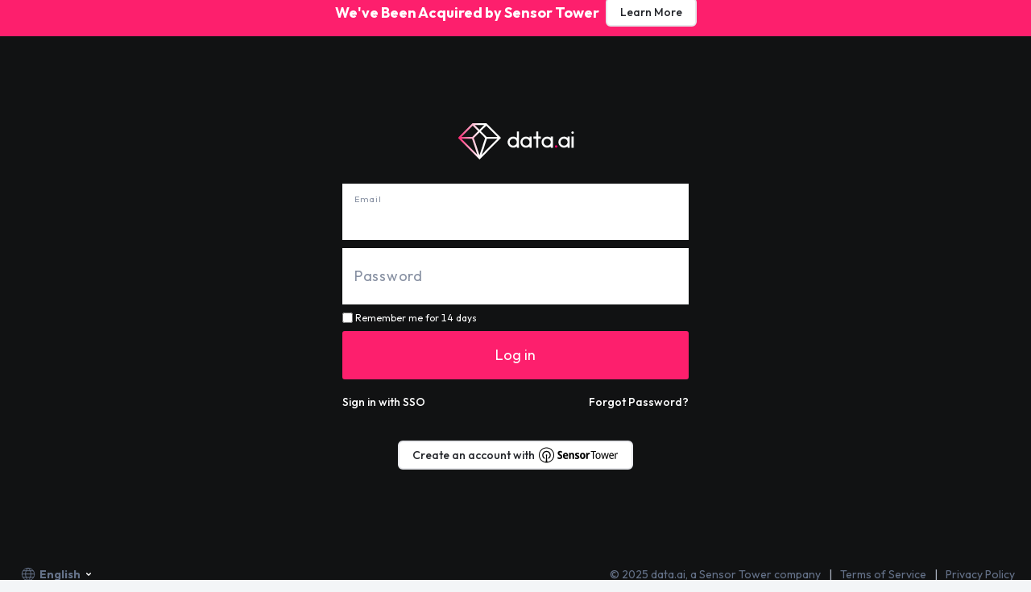

--- FILE ---
content_type: text/html; charset=utf-8
request_url: https://www.data.ai/account/login/?next=%2Fapps%2Fgoogle-play%2Fapp%2F20600012620776%2Frank-history%3Fvtype%3Dday%26countries%3DUS%26view%3Drank%26legends%3D22%26date%3D2020-03-25~2020-04-23
body_size: 9471
content:
<!DOCTYPE html><html id="product" lang="en-US"><script src="https://cmp.osano.com/169xfyTcTGxCk6Bj8/d06c8d40-6b2f-4726-b0f7-16d9991bbb83/osano.js"></script><script>
                  window.dataLayer = window.dataLayer || [];
                  function gtag(){dataLayer.push(arguments);}
                  gtag('consent','default',{
                    'ad_storage':'denied',
                    'analytics_storage':'denied',
                    'ad_user_data':'denied',
                    'ad_personalization':'denied',
                    'personalization_storage':'denied',
                    'functionality_storage':'granted',
                    'security_storage':'granted',
                    'wait_for_update': 500
                  });
                  gtag('set', 'ads_data_redaction', true);
                </script><script>
    // delay on GTM load to allow OneTrust to kick off            
    setTimeout(function(){
        (function(w,d,s,l,i){
            w[l]=w[l]||[];
            w[l].push({'gtm.start':new Date().getTime(),event:'gtm.js'});
            var f=d.getElementsByTagName(s)[0],
            j=d.createElement(s),dl=l!='dataLayer'?'&l='+l:'';
            j.async=true;j.src='https://www.googletagmanager.com/gtm.js?id='+i+dl;
            f.parentNode.insertBefore(j,f);
        })(window,document,'script','dataLayer','GTM-MQ4J4QH'); 
    }, 1000);</script><head><meta charSet="utf-8"/><link href="/_next/static/images/favicon-60-48290dcbc10d7742ccbf7252e9d2072f.png" rel="apple-touch-icon-precomposed"/><meta content="Login" name="page id"/><meta name="object type"/><meta name="product line"/><link href="/_next/static/images/favicon-5120e47e50e3269deefb9d2cb9fc62c7.png" rel="icon" type="image/png"/><meta content="width=device-width, initial-scale=1" name="viewport"/><link as="image" crossorigin="anonymous" href="/_next/static/images/data-ai-spinning-logo-dark-a272ce032d6ffd525ff49b8e3f815a12.gif" rel="preload"/><link as="font" crossorigin="anonymous" href="/_next/static/images/Outfit-Regular-c7cd07eb6a817156d848cc3d74013214.woff2" rel="preload" type="font/woff2"/><link as="font" crossorigin="anonymous" href="/_next/static/images/Outfit-Medium-c7cd07eb6a817156d848cc3d74013214.woff2" rel="preload" type="font/woff2"/><link as="font" crossorigin="anonymous" href="/_next/static/images/Outfit-Bold-c7cd07eb6a817156d848cc3d74013214.woff2" rel="preload" type="font/woff2"/><script>
                window.dataLayer = window.dataLayer || [];
                window.dataLayer.push({"Interface Language":"en"});
                </script><script>
                window.dataLayer = window.dataLayer || [];
                window.dataLayer.push({"Page Type":"Web Prod","env":"production"});
                </script><script>
                window.dataLayer = window.dataLayer || [];
                window.dataLayer.push({"event":"user init","analytics":{"page type":"Web Prod","env":"production","language":"en","uid":-1}});
                </script><link href="https://www.data.ai/account/login/" rel="canonical"/><title>Login | data.ai</title><meta name="next-head-count" content="14"/><link rel="preload" href="https://static-b.aa-cdn.net/_next/static/css/272c935c2d5d9b2c.css" as="style"/><link rel="stylesheet" href="https://static-b.aa-cdn.net/_next/static/css/272c935c2d5d9b2c.css" data-n-g=""/><noscript data-n-css=""></noscript><script defer="" nomodule="" src="https://static-b.aa-cdn.net/_next/static/chunks/polyfills-c67a75d1b6f99dc8.js"></script><script src="https://static-b.aa-cdn.net/_next/static/chunks/webpack-4629743035d2f4c1.js" defer=""></script><script src="https://static-b.aa-cdn.net/_next/static/chunks/framework-f4cfe369fc48e092.js" defer=""></script><script src="https://static-b.aa-cdn.net/_next/static/chunks/main-e1038d369c981fcb.js" defer=""></script><script src="https://static-b.aa-cdn.net/_next/static/chunks/pages/_app-b4ea3179638dbd50.js" defer=""></script><script src="https://static-b.aa-cdn.net/_next/static/chunks/7387-a6f87214a905de80.js" defer=""></script><script src="https://static-b.aa-cdn.net/_next/static/chunks/pages/account/login-ea3c720da1a1a2f7.js" defer=""></script><script src="https://static-b.aa-cdn.net/_next/static/Geiyd55q2efBA8lPd3crP/_buildManifest.js" defer=""></script><script src="https://static-b.aa-cdn.net/_next/static/Geiyd55q2efBA8lPd3crP/_ssgManifest.js" defer=""></script><style data-styled="" data-styled-version="5.1.1">.kQXjEn{color:#fff;display:block;font-weight:bold;font-size:1.125rem;line-height:1.4;margin:0;word-break:break-word;}/*!sc*/
data-styled.g2[id="Typography__Title-sc-a995c979-0"]{content:"kQXjEn,"}/*!sc*/
.bwaOCc{display:-webkit-inline-box;display:-webkit-inline-flex;display:-ms-inline-flexbox;display:inline-flex;-webkit-align-items:center;-webkit-box-align:center;-ms-flex-align:center;align-items:center;cursor:pointer;-webkit-text-decoration:none;text-decoration:none;margin:0;border:none;padding:0;background-color:transparent;outline:none;white-space:nowrap;color:inherit;vertical-align:baseline;box-sizing:border-box;}/*!sc*/
data-styled.g4[id="Touchable__TouchableBase-sc-ea86f60e-0"]{content:"bwaOCc,"}/*!sc*/
.bGHDmg{display:-webkit-inline-box;display:-webkit-inline-flex;display:-ms-inline-flexbox;display:inline-flex;-webkit-box-pack:center;-webkit-justify-content:center;-ms-flex-pack:center;justify-content:center;-webkit-align-items:center;-webkit-box-align:center;-ms-flex-align:center;align-items:center;padding:0 1rem;font-size:0.875rem;font-weight:500;border-radius:6px;}/*!sc*/
.bGHDmg > :nth-child(n + 2){margin-left:0.5rem;}/*!sc*/
.bGHDmg.is-small{height:30px;}/*!sc*/
.bGHDmg.is-medium{height:36px;}/*!sc*/
.bGHDmg.is-large{height:64px;}/*!sc*/
.bGHDmg.is-prefixed.styles__ButtonBase-sc-567f6490-0.is-suffixed{padding:0 0.5rem;}/*!sc*/
.bGHDmg.is-prefixed{padding:0 0.75rem 0 0.5rem;}/*!sc*/
.bGHDmg.is-suffixed{padding:0 0.5rem 0 0.75rem;}/*!sc*/
.bGHDmg.is-icon-only{padding:0;-webkit-flex-shrink:0;-ms-flex-negative:0;flex-shrink:0;}/*!sc*/
.bGHDmg.is-icon-only.is-small{width:30px;}/*!sc*/
.bGHDmg.is-icon-only.is-medium{width:36px;}/*!sc*/
.bGHDmg.is-icon-only.is-large{width:64px;}/*!sc*/
.bGHDmg.button-primary{background-color:#fd1f6d;box-shadow:none;border:2px solid transparent;color:#fff;}/*!sc*/
.bGHDmg.button-primary:hover,.bGHDmg.button-primary:focus{background-color:#ca1957;}/*!sc*/
.bGHDmg.button-primary:active{background-color:#9d1343;}/*!sc*/
.bGHDmg.button-dropdown-secondary{color:#23252A;background-color:#fff;border-radius:6px;border:2px solid #E7E8EC;}/*!sc*/
.bGHDmg.button-dropdown-secondary:hover{background-color:#F3F5F7;border:2px solid #E7E8EC;}/*!sc*/
.bGHDmg.button-dropdown-secondary:focus-visible{background-color:#F3F5F7;border:2px solid #E7E8EC;}/*!sc*/
.bGHDmg.button-dropdown-secondary:active{background-color:#fff;}/*!sc*/
.bGHDmg.button-secondary{background-color:#fff;box-shadow:none;border:2px solid #E7E8EC;color:#23252A;}/*!sc*/
.bGHDmg.button-secondary:hover{background-color:#F3F5F7;border:2px solid #E7E8EC;}/*!sc*/
.bGHDmg.button-secondary:focus-visible{background-color:#F3F5F7;border:2px solid #E7E8EC;}/*!sc*/
.bGHDmg.button-secondary:active{background-color:#fff;}/*!sc*/
.bGHDmg.button-danger{background-color:#C63720;border:2px solid transparent;color:#fff;}/*!sc*/
.bGHDmg.button-danger:hover,.bGHDmg.button-danger:focus{background-color:#9E2C1A;}/*!sc*/
.bGHDmg.button-danger:active{background-color:#722013;}/*!sc*/
.bGHDmg.button-outline{background-color:transparent;border:2px solid #fd1f6d;color:#fd1f6d;}/*!sc*/
.bGHDmg.button-outline:hover{background-color:rgba(255,255,255,0.1);}/*!sc*/
.bGHDmg.button-outline:active{background-color:rgba(255,255,255,0.2);}/*!sc*/
.bGHDmg.is-disabled{cursor:not-allowed;}/*!sc*/
.bGHDmg.is-disabled.button-primary,.bGHDmg.is-disabled.button-secondary,.bGHDmg.is-disabled.button-dropdown-secondary,.bGHDmg.is-disabled.button-danger{opacity:50%;}/*!sc*/
.bGHDmg.is-loading{cursor:not-allowed;padding:0 0.75rem;}/*!sc*/
.bGHDmg.is-loading.button-primary,.bGHDmg.is-loading.button-secondary,.bGHDmg.is-loading.button-dropdown-secondary,.bGHDmg.is-loading.button-danger{opacity:100%;}/*!sc*/
.bGHDmg.is-loading.is-prefixed.styles__ButtonBase-sc-567f6490-0.is-loading.is-suffixed{padding:0 0.25rem !important;}/*!sc*/
.bGHDmg.is-loading.is-prefixed,.bGHDmg.is-loading.is-suffixed{padding:0 0.375rem;}/*!sc*/
.bGHDmg.is-loading.is-icon-only{padding:0;-webkit-flex-shrink:0;-ms-flex-negative:0;flex-shrink:0;}/*!sc*/
.bGHDmg.is-loading > :nth-child(1){position:absolute;}/*!sc*/
.bGHDmg.is-loading > :nth-child(n + 2){visibility:hidden;}/*!sc*/
data-styled.g5[id="styles__ButtonBase-sc-567f6490-0"]{content:"bGHDmg,"}/*!sc*/
.cnWYhN{width:100%;display:inline-block;max-width:100%;overflow:hidden;text-overflow:ellipsis;white-space:nowrap;word-wrap:normal;}/*!sc*/
data-styled.g9[id="Button__Span-sc-c2fd524a-0"]{content:"cnWYhN,"}/*!sc*/
.hCiiWD{display:-webkit-box;display:-webkit-flex;display:-ms-flexbox;display:flex;-webkit-flex-direction:column;-ms-flex-direction:column;flex-direction:column;-webkit-box-flex:1;-webkit-flex-grow:1;-ms-flex-positive:1;flex-grow:1;-webkit-flex-shrink:0;-ms-flex-negative:0;flex-shrink:0;-webkit-flex-wrap:nowrap;-ms-flex-wrap:nowrap;flex-wrap:nowrap;-webkit-flex-basis:auto;-ms-flex-preferred-size:auto;flex-basis:auto;-webkit-align-items:flex-start;-webkit-box-align:flex-start;-ms-flex-align:flex-start;align-items:flex-start;-webkit-box-pack:start;-webkit-justify-content:flex-start;-ms-flex-pack:start;justify-content:flex-start;min-width:0;max-width:100%;box-sizing:border-box;}/*!sc*/
.hCiiWD > svg,.hCiiWD > img,.hCiiWD > i,.hCiiWD > input[type='checkbox'],.hCiiWD > input[type='radio']{-webkit-flex-shrink:0;-ms-flex-negative:0;flex-shrink:0;}/*!sc*/
.hCiiWD > .FlexView{width:100%;}/*!sc*/
.itKWA-D{display:-webkit-box;display:-webkit-flex;display:-ms-flexbox;display:flex;-webkit-flex-direction:column;-ms-flex-direction:column;flex-direction:column;-webkit-box-flex:0;-webkit-flex-grow:0;-ms-flex-positive:0;flex-grow:0;-webkit-flex-shrink:0;-ms-flex-negative:0;flex-shrink:0;-webkit-flex-wrap:nowrap;-ms-flex-wrap:nowrap;flex-wrap:nowrap;-webkit-flex-basis:auto;-ms-flex-preferred-size:auto;flex-basis:auto;-webkit-align-items:center;-webkit-box-align:center;-ms-flex-align:center;align-items:center;-webkit-box-pack:start;-webkit-justify-content:flex-start;-ms-flex-pack:start;justify-content:flex-start;min-width:auto;max-width:100%;box-sizing:border-box;}/*!sc*/
.itKWA-D > :nth-child(n + 2){margin-top:10px;}/*!sc*/
.itKWA-D > svg,.itKWA-D > img,.itKWA-D > i,.itKWA-D > input[type='checkbox'],.itKWA-D > input[type='radio']{-webkit-flex-shrink:0;-ms-flex-negative:0;flex-shrink:0;}/*!sc*/
.itKWA-D > .FlexView{width:100%;}/*!sc*/
.iHXLVH{display:-webkit-box;display:-webkit-flex;display:-ms-flexbox;display:flex;-webkit-flex-direction:row;-ms-flex-direction:row;flex-direction:row;-webkit-box-flex:0;-webkit-flex-grow:0;-ms-flex-positive:0;flex-grow:0;-webkit-flex-shrink:0;-ms-flex-negative:0;flex-shrink:0;-webkit-flex-wrap:nowrap;-ms-flex-wrap:nowrap;flex-wrap:nowrap;-webkit-flex-basis:auto;-ms-flex-preferred-size:auto;flex-basis:auto;-webkit-align-items:center;-webkit-box-align:center;-ms-flex-align:center;align-items:center;-webkit-box-pack:start;-webkit-justify-content:flex-start;-ms-flex-pack:start;justify-content:flex-start;min-width:auto;max-width:100%;box-sizing:border-box;}/*!sc*/
.iHXLVH > svg,.iHXLVH > img,.iHXLVH > i,.iHXLVH > input[type='checkbox'],.iHXLVH > input[type='radio']{-webkit-flex-shrink:0;-ms-flex-negative:0;flex-shrink:0;}/*!sc*/
data-styled.g10[id="sc-AxjAm"]{content:"hCiiWD,itKWA-D,iHXLVH,"}/*!sc*/
.ccFRPr{outline:none;position:relative;display:-webkit-inline-box;display:-webkit-inline-flex;display:-ms-inline-flexbox;display:inline-flex;-webkit-align-items:center;-webkit-box-align:center;-ms-flex-align:center;align-items:center;height:100%;min-width:0;}/*!sc*/
data-styled.g27[id="Overlay__OverlayControl-sc-f3ef4782-5"]{content:"ccFRPr,"}/*!sc*/
@font-face{font-family:Outfit;font-weight:normal;font-style:normal;src:url(/_next/static/images/Outfit-Regular-c7cd07eb6a817156d848cc3d74013214.woff2) format('woff');}/*!sc*/
@font-face{font-family:Outfit;font-weight:500;font-style:normal;src:url(/_next/static/images/Outfit-Medium-c7cd07eb6a817156d848cc3d74013214.woff2) format('woff');}/*!sc*/
@font-face{font-family:Outfit;font-weight:bold;font-style:normal;src:url(/_next/static/images/Outfit-Bold-c7cd07eb6a817156d848cc3d74013214.woff2) format('woff');}/*!sc*/
html{background-color:#F3F5F7;color:#282B30;font-family:Outfit,Helvetica,Arial,sans-serif;font-size:16px;line-height:1.15;}/*!sc*/
body{font-size:0.875rem;}/*!sc*/
body.modal-open{overflow-y:hidden;}/*!sc*/
p{font-size:0.875rem;margin:1rem 0;}/*!sc*/
p:first-child{margin-top:0;}/*!sc*/
p:last-child{margin-bottom:0;}/*!sc*/
data-styled.g45[id="sc-global-bjeTDS1"]{content:"sc-global-bjeTDS1,"}/*!sc*/
.react-modal-content{max-width:100%;position:relative;outline:none;box-sizing:border-box;display:-webkit-box;display:-webkit-flex;display:-ms-flexbox;display:flex;-webkit-flex-direction:column;-ms-flex-direction:column;flex-direction:column;-webkit-align-items:center;-webkit-box-align:center;-ms-flex-align:center;align-items:center;opacity:0;-webkit-transform:translateY(0);-ms-transform:translateY(0);transform:translateY(0);-webkit-transition:all 0.2s ease-in-out;transition:all 0.2s ease-in-out;overflow:visible !important;-webkit-box-pack:center;-webkit-justify-content:center;-ms-flex-pack:center;justify-content:center;}/*!sc*/
.react-modal-overlay{background:rgba(0,0,0,0.4);position:fixed;top:0;left:0;right:0;bottom:0;padding:0.75rem;display:-webkit-box;display:-webkit-flex;display:-ms-flexbox;display:flex;-webkit-flex-direction:column;-ms-flex-direction:column;flex-direction:column;-webkit-align-items:center;-webkit-box-align:center;-ms-flex-align:center;align-items:center;-webkit-box-pack:center;-webkit-justify-content:center;-ms-flex-pack:center;justify-content:center;overflow-y:auto;z-index:2;opacity:0;-webkit-transition:all 0.2s ease-in-out;transition:all 0.2s ease-in-out;}/*!sc*/
.ReactModal__Overlay--before-close{opacity:0;}/*!sc*/
.ReactModal__Overlay--after-open{opacity:1;}/*!sc*/
.ReactModal__Content--before-close{opacity:0;-webkit-transform:translateY(30px);-ms-transform:translateY(30px);transform:translateY(30px);}/*!sc*/
.ReactModal__Content--after-open{opacity:1;}/*!sc*/
data-styled.g46[id="sc-global-dDqwRZ1"]{content:"sc-global-dDqwRZ1,"}/*!sc*/
.kpxfLc{display:-webkit-box;display:-webkit-flex;display:-ms-flexbox;display:flex;-webkit-flex-direction:row;-ms-flex-direction:row;flex-direction:row;-webkit-box-flex:0;-webkit-flex-grow:0;-ms-flex-positive:0;flex-grow:0;-webkit-flex-shrink:0;-ms-flex-negative:0;flex-shrink:0;-webkit-flex-wrap:nowrap;-ms-flex-wrap:nowrap;flex-wrap:nowrap;-webkit-flex-basis:auto;-ms-flex-preferred-size:auto;flex-basis:auto;-webkit-align-items:center;-webkit-box-align:center;-ms-flex-align:center;align-items:center;-webkit-box-pack:center;-webkit-justify-content:center;-ms-flex-pack:center;justify-content:center;min-width:auto;max-width:100%;box-sizing:border-box;cursor:pointer;color:inherit;-webkit-transition:-webkit-transform 0.2s;-webkit-transition:transform 0.2s;transition:transform 0.2s;background:inherit;border:none;outline:none;font-weight:600;}/*!sc*/
.kpxfLc > :nth-child(n + 2){margin-left:5px;}/*!sc*/
.kpxfLc > svg,.kpxfLc > img,.kpxfLc > i,.kpxfLc > input[type='checkbox'],.kpxfLc > input[type='radio']{-webkit-flex-shrink:0;-ms-flex-negative:0;flex-shrink:0;}/*!sc*/
.is-open .kpxfLc .arrow{-webkit-transform:rotate(180deg);-ms-transform:rotate(180deg);transform:rotate(180deg);}/*!sc*/
data-styled.g49[id="LanguageSelector__Wrapper-sc-85e2cc28-2"]{content:"kpxfLc,"}/*!sc*/
.hKvrQL{display:-webkit-box;display:-webkit-flex;display:-ms-flexbox;display:flex;-webkit-flex-direction:row;-ms-flex-direction:row;flex-direction:row;-webkit-box-flex:0;-webkit-flex-grow:0;-ms-flex-positive:0;flex-grow:0;-webkit-flex-shrink:0;-ms-flex-negative:0;flex-shrink:0;-webkit-flex-wrap:nowrap;-ms-flex-wrap:nowrap;flex-wrap:nowrap;-webkit-flex-basis:auto;-ms-flex-preferred-size:auto;flex-basis:auto;-webkit-align-items:center;-webkit-box-align:center;-ms-flex-align:center;align-items:center;-webkit-box-pack:start;-webkit-justify-content:flex-start;-ms-flex-pack:start;justify-content:flex-start;min-width:auto;max-width:100%;box-sizing:border-box;color:#647188;line-height:1;}/*!sc*/
.hKvrQL > svg,.hKvrQL > img,.hKvrQL > i,.hKvrQL > input[type='checkbox'],.hKvrQL > input[type='radio']{-webkit-flex-shrink:0;-ms-flex-negative:0;flex-shrink:0;}/*!sc*/
data-styled.g50[id="LanguageSelector__CurrentLanguage-sc-85e2cc28-3"]{content:"hKvrQL,"}/*!sc*/
.frUdWZ{color:#647188;}/*!sc*/
data-styled.g51[id="LanguageSelector__StyledGlobal-sc-85e2cc28-4"]{content:"frUdWZ,"}/*!sc*/
.dLRts{display:-webkit-box;display:-webkit-flex;display:-ms-flexbox;display:flex;-webkit-flex-direction:row;-ms-flex-direction:row;flex-direction:row;-webkit-box-flex:0;-webkit-flex-grow:0;-ms-flex-positive:0;flex-grow:0;-webkit-flex-shrink:0;-ms-flex-negative:0;flex-shrink:0;-webkit-flex-wrap:wrap;-ms-flex-wrap:wrap;flex-wrap:wrap;-webkit-flex-basis:auto;-ms-flex-preferred-size:auto;flex-basis:auto;-webkit-align-items:center;-webkit-box-align:center;-ms-flex-align:center;align-items:center;-webkit-box-pack:end;-webkit-justify-content:flex-end;-ms-flex-pack:end;justify-content:flex-end;min-width:auto;max-width:100%;box-sizing:border-box;box-sizing:border-box;padding:20px 0 28px;color:#647188;width:100%;}/*!sc*/
.dLRts > :nth-child(n + 2){margin-left:10px;}/*!sc*/
.dLRts > svg,.dLRts > img,.dLRts > i,.dLRts > input[type='checkbox'],.dLRts > input[type='radio']{-webkit-flex-shrink:0;-ms-flex-negative:0;flex-shrink:0;}/*!sc*/
data-styled.g52[id="Footer__FooterContainer-sc-1ff9f9d2-0"]{content:"dLRts,"}/*!sc*/
.Ovdxm{white-space:nowrap;color:#647188;}/*!sc*/
data-styled.g53[id="Footer__Copyright-sc-1ff9f9d2-1"]{content:"Ovdxm,"}/*!sc*/
.fiYMJx{-webkit-text-decoration:none;text-decoration:none;white-space:nowrap;color:#647188;}/*!sc*/
.fiYMJx:hover,.fiYMJx:focus{-webkit-text-decoration:underline;text-decoration:underline;}/*!sc*/
.fiYMJx::before{content:'|';display:inline-block;height:100%;padding-right:10px;color:#ABB2C0;}/*!sc*/
data-styled.g54[id="Footer__TextLink-sc-1ff9f9d2-2"]{content:"fiYMJx,"}/*!sc*/
.jcbsWk{display:-webkit-box;display:-webkit-flex;display:-ms-flexbox;display:flex;-webkit-flex-direction:row;-ms-flex-direction:row;flex-direction:row;-webkit-box-flex:1;-webkit-flex-grow:1;-ms-flex-positive:1;flex-grow:1;-webkit-flex-shrink:0;-ms-flex-negative:0;flex-shrink:0;-webkit-flex-wrap:nowrap;-ms-flex-wrap:nowrap;flex-wrap:nowrap;-webkit-flex-basis:auto;-ms-flex-preferred-size:auto;flex-basis:auto;-webkit-align-items:center;-webkit-box-align:center;-ms-flex-align:center;align-items:center;-webkit-box-pack:start;-webkit-justify-content:flex-start;-ms-flex-pack:start;justify-content:flex-start;min-width:0;max-width:100%;box-sizing:border-box;-webkit-box-pack:justify;-webkit-justify-content:space-between;-ms-flex-pack:justify;justify-content:space-between;}/*!sc*/
.jcbsWk > svg,.jcbsWk > img,.jcbsWk > i,.jcbsWk > input[type='checkbox'],.jcbsWk > input[type='radio']{-webkit-flex-shrink:0;-ms-flex-negative:0;flex-shrink:0;}/*!sc*/
data-styled.g55[id="Footer__LanguageWrapper-sc-1ff9f9d2-3"]{content:"jcbsWk,"}/*!sc*/
.hZITxF{display:-webkit-box;display:-webkit-flex;display:-ms-flexbox;display:flex;-webkit-flex-direction:row;-ms-flex-direction:row;flex-direction:row;-webkit-box-flex:0;-webkit-flex-grow:0;-ms-flex-positive:0;flex-grow:0;-webkit-flex-shrink:1;-ms-flex-negative:1;flex-shrink:1;-webkit-flex-wrap:wrap;-ms-flex-wrap:wrap;flex-wrap:wrap;-webkit-flex-basis:auto;-ms-flex-preferred-size:auto;flex-basis:auto;-webkit-align-items:center;-webkit-box-align:center;-ms-flex-align:center;align-items:center;-webkit-box-pack:start;-webkit-justify-content:flex-start;-ms-flex-pack:start;justify-content:flex-start;min-width:auto;max-width:100%;box-sizing:border-box;-webkit-box-pack:justify;-webkit-justify-content:space-between;-ms-flex-pack:justify;justify-content:space-between;font-size:0.875rem;}/*!sc*/
.hZITxF > :nth-child(n + 2){margin-left:10px;}/*!sc*/
.hZITxF > svg,.hZITxF > img,.hZITxF > i,.hZITxF > input[type='checkbox'],.hZITxF > input[type='radio']{-webkit-flex-shrink:0;-ms-flex-negative:0;flex-shrink:0;}/*!sc*/
@media (max-width:1200px){.hZITxF{margin-top:10px;margin-left:0 !important;-webkit-box-flex:1;-webkit-flex-grow:1;-ms-flex-positive:1;flex-grow:1;-webkit-flex-basis:400px;-ms-flex-preferred-size:400px;flex-basis:400px;-webkit-box-pack:end;-webkit-justify-content:flex-end;-ms-flex-pack:end;justify-content:flex-end;line-height:20px;}}/*!sc*/
@media (max-width:768px){.hZITxF{-webkit-box-pack:start;-webkit-justify-content:flex-start;-ms-flex-pack:start;justify-content:flex-start;}.hZITxF .copyright{margin-left:10px;}}/*!sc*/
data-styled.g56[id="Footer__TextLinkWrapper-sc-1ff9f9d2-4"]{content:"hZITxF,"}/*!sc*/
.jpQkUj{display:-webkit-box;display:-webkit-flex;display:-ms-flexbox;display:flex;-webkit-flex-direction:row;-ms-flex-direction:row;flex-direction:row;-webkit-box-flex:0;-webkit-flex-grow:0;-ms-flex-positive:0;flex-grow:0;-webkit-flex-shrink:0;-ms-flex-negative:0;flex-shrink:0;-webkit-flex-wrap:nowrap;-ms-flex-wrap:nowrap;flex-wrap:nowrap;-webkit-flex-basis:auto;-ms-flex-preferred-size:auto;flex-basis:auto;-webkit-align-items:center;-webkit-box-align:center;-ms-flex-align:center;align-items:center;-webkit-box-pack:center;-webkit-justify-content:center;-ms-flex-pack:center;justify-content:center;min-width:auto;max-width:100%;box-sizing:border-box;padding:0.75rem;background-color:#fd1f6d;}/*!sc*/
.jpQkUj > :nth-child(n + 2){margin-left:0.5rem;}/*!sc*/
.jpQkUj > svg,.jpQkUj > img,.jpQkUj > i,.jpQkUj > input[type='checkbox'],.jpQkUj > input[type='radio']{-webkit-flex-shrink:0;-ms-flex-negative:0;flex-shrink:0;}/*!sc*/
data-styled.g57[id="AcquiredBanner__AcquiredBannerFlexView-sc-19a65cb8-0"]{content:"jpQkUj,"}/*!sc*/
.ccoqLY{display:-webkit-box;display:-webkit-flex;display:-ms-flexbox;display:flex;-webkit-flex-direction:row;-ms-flex-direction:row;flex-direction:row;-webkit-box-flex:0;-webkit-flex-grow:0;-ms-flex-positive:0;flex-grow:0;-webkit-flex-shrink:0;-ms-flex-negative:0;flex-shrink:0;-webkit-flex-wrap:nowrap;-ms-flex-wrap:nowrap;flex-wrap:nowrap;-webkit-flex-basis:100%;-ms-flex-preferred-size:100%;flex-basis:100%;-webkit-align-items:center;-webkit-box-align:center;-ms-flex-align:center;align-items:center;-webkit-box-pack:start;-webkit-justify-content:flex-start;-ms-flex-pack:start;justify-content:flex-start;min-width:auto;max-width:100%;box-sizing:border-box;height:100%;margin:0;}/*!sc*/
.ccoqLY > svg,.ccoqLY > img,.ccoqLY > i,.ccoqLY > input[type='checkbox'],.ccoqLY > input[type='radio']{-webkit-flex-shrink:0;-ms-flex-negative:0;flex-shrink:0;}/*!sc*/
data-styled.g58[id="UcPageLayout__PageWrapper-sc-45a1036d-0"]{content:"ccoqLY,"}/*!sc*/
.lghiMe{display:-webkit-box;display:-webkit-flex;display:-ms-flexbox;display:flex;-webkit-flex-direction:column;-ms-flex-direction:column;flex-direction:column;-webkit-box-flex:1;-webkit-flex-grow:1;-ms-flex-positive:1;flex-grow:1;-webkit-flex-shrink:0;-ms-flex-negative:0;flex-shrink:0;-webkit-flex-wrap:nowrap;-ms-flex-wrap:nowrap;flex-wrap:nowrap;-webkit-flex-basis:100%;-ms-flex-preferred-size:100%;flex-basis:100%;-webkit-align-items:flex-start;-webkit-box-align:flex-start;-ms-flex-align:flex-start;align-items:flex-start;-webkit-box-pack:start;-webkit-justify-content:flex-start;-ms-flex-pack:start;justify-content:flex-start;min-width:0;max-width:100%;box-sizing:border-box;position:relative;z-index:0;min-height:100vh;background:#111213;background-size:cover;}/*!sc*/
.lghiMe > svg,.lghiMe > img,.lghiMe > i,.lghiMe > input[type='checkbox'],.lghiMe > input[type='radio']{-webkit-flex-shrink:0;-ms-flex-negative:0;flex-shrink:0;}/*!sc*/
.lghiMe > .FlexView{width:100%;}/*!sc*/
data-styled.g59[id="UcPageLayout__UserPageContent-sc-45a1036d-1"]{content:"lghiMe,"}/*!sc*/
.geSPGh{display:-webkit-box;display:-webkit-flex;display:-ms-flexbox;display:flex;-webkit-flex-direction:row;-ms-flex-direction:row;flex-direction:row;-webkit-box-flex:0;-webkit-flex-grow:0;-ms-flex-positive:0;flex-grow:0;-webkit-flex-shrink:0;-ms-flex-negative:0;flex-shrink:0;-webkit-flex-wrap:nowrap;-ms-flex-wrap:nowrap;flex-wrap:nowrap;-webkit-flex-basis:auto;-ms-flex-preferred-size:auto;flex-basis:auto;-webkit-align-items:center;-webkit-box-align:center;-ms-flex-align:center;align-items:center;-webkit-box-pack:start;-webkit-justify-content:flex-start;-ms-flex-pack:start;justify-content:flex-start;min-width:auto;max-width:100%;box-sizing:border-box;color:#fff;-webkit-box-pack:center;-webkit-justify-content:center;-ms-flex-pack:center;justify-content:center;margin-bottom:30px;}/*!sc*/
.geSPGh > svg,.geSPGh > img,.geSPGh > i,.geSPGh > input[type='checkbox'],.geSPGh > input[type='radio']{-webkit-flex-shrink:0;-ms-flex-negative:0;flex-shrink:0;}/*!sc*/
data-styled.g60[id="UcPageLayout__LogoWrapper-sc-45a1036d-2"]{content:"geSPGh,"}/*!sc*/
.fUQLUA{color:#fff;padding:12px 20px;}/*!sc*/
data-styled.g61[id="UcPageLayout__StyledFooter-sc-45a1036d-3"]{content:"fUQLUA,"}/*!sc*/
.jhhfbA{display:-webkit-box;display:-webkit-flex;display:-ms-flexbox;display:flex;-webkit-flex-direction:column;-ms-flex-direction:column;flex-direction:column;-webkit-box-flex:0;-webkit-flex-grow:0;-ms-flex-positive:0;flex-grow:0;-webkit-flex-shrink:0;-ms-flex-negative:0;flex-shrink:0;-webkit-flex-wrap:nowrap;-ms-flex-wrap:nowrap;flex-wrap:nowrap;-webkit-flex-basis:auto;-ms-flex-preferred-size:auto;flex-basis:auto;-webkit-align-items:flex-start;-webkit-box-align:flex-start;-ms-flex-align:flex-start;align-items:flex-start;-webkit-box-pack:start;-webkit-justify-content:flex-start;-ms-flex-pack:start;justify-content:flex-start;min-width:auto;max-width:100%;box-sizing:border-box;max-width:430px;margin:15vh auto;}/*!sc*/
.jhhfbA > svg,.jhhfbA > img,.jhhfbA > i,.jhhfbA > input[type='checkbox'],.jhhfbA > input[type='radio']{-webkit-flex-shrink:0;-ms-flex-negative:0;flex-shrink:0;}/*!sc*/
.jhhfbA > .FlexView{width:100%;}/*!sc*/
data-styled.g65[id="UcPageLayout__Container-sc-45a1036d-7"]{content:"jhhfbA,"}/*!sc*/
</style>
<script>!function(){function o(n,i){if(n&&i)for(var r in i)i.hasOwnProperty(r)&&(void 0===n[r]?n[r]=i[r]:n[r].constructor===Object&&i[r].constructor===Object?o(n[r],i[r]):n[r]=i[r])}try{var n=decodeURIComponent("%7B%0A%20%20%20%22autorun%22%3Afalse%2C%0A%20%20%20%22History%22%3A%7B%0A%20%20%20%20%20%20%22auto%22%3Atrue%2C%0A%20%20%20%20%20%20%22enabled%22%3Atrue%20%0A%20%20%20%20%20%20%7D%2C%0A%20%20%20%22Continuity%22%3A%7B%0A%20%20%20%20%20%20%22enabled%22%3Atrue%2C%0A%20%20%20%20%20%20%22afterOnload%22%3Atrue%2C%0A%20%20%20%20%20%20%22monitorInteractions%22%3Afalse%0A%20%20%20%20%20%20%7D%2C%0A%20%20%20%20%22ResourceTiming%22%3A%20%7B%0A%20%20%20%20%20%20%20%20%22clearOnBeacon%22%3A%20true%0A%20%7D%2C%0A%20%20%20%20%22AutoXHR%22%3A%20%7B%0A%20%20%20%20%20%20%20%20%22monitorFetch%22%3Atrue%0A%20%7D%0A%7D");if(n.length>0&&window.JSON&&"function"==typeof window.JSON.parse){var i=JSON.parse(n);void 0!==window.BOOMR_config?o(window.BOOMR_config,i):window.BOOMR_config=i}}catch(r){window.console&&"function"==typeof window.console.error&&console.error("mPulse: Could not parse configuration",r)}}();</script>
                              <script>!function(e){var n="https://s.go-mpulse.net/boomerang/";if("False"=="True")e.BOOMR_config=e.BOOMR_config||{},e.BOOMR_config.PageParams=e.BOOMR_config.PageParams||{},e.BOOMR_config.PageParams.pci=!0,n="https://s2.go-mpulse.net/boomerang/";if(window.BOOMR_API_key="Q63Z7-FR4CY-DH8HG-FAGYY-DSKZ5",function(){function e(){if(!o){var e=document.createElement("script");e.id="boomr-scr-as",e.src=window.BOOMR.url,e.async=!0,i.parentNode.appendChild(e),o=!0}}function t(e){o=!0;var n,t,a,r,d=document,O=window;if(window.BOOMR.snippetMethod=e?"if":"i",t=function(e,n){var t=d.createElement("script");t.id=n||"boomr-if-as",t.src=window.BOOMR.url,BOOMR_lstart=(new Date).getTime(),e=e||d.body,e.appendChild(t)},!window.addEventListener&&window.attachEvent&&navigator.userAgent.match(/MSIE [67]\./))return window.BOOMR.snippetMethod="s",void t(i.parentNode,"boomr-async");a=document.createElement("IFRAME"),a.src="about:blank",a.title="",a.role="presentation",a.loading="eager",r=(a.frameElement||a).style,r.width=0,r.height=0,r.border=0,r.display="none",i.parentNode.appendChild(a);try{O=a.contentWindow,d=O.document.open()}catch(_){n=document.domain,a.src="javascript:var d=document.open();d.domain='"+n+"';void(0);",O=a.contentWindow,d=O.document.open()}if(n)d._boomrl=function(){this.domain=n,t()},d.write("<bo"+"dy onload='document._boomrl();'>");else if(O._boomrl=function(){t()},O.addEventListener)O.addEventListener("load",O._boomrl,!1);else if(O.attachEvent)O.attachEvent("onload",O._boomrl);d.close()}function a(e){window.BOOMR_onload=e&&e.timeStamp||(new Date).getTime()}if(!window.BOOMR||!window.BOOMR.version&&!window.BOOMR.snippetExecuted){window.BOOMR=window.BOOMR||{},window.BOOMR.snippetStart=(new Date).getTime(),window.BOOMR.snippetExecuted=!0,window.BOOMR.snippetVersion=12,window.BOOMR.url=n+"Q63Z7-FR4CY-DH8HG-FAGYY-DSKZ5";var i=document.currentScript||document.getElementsByTagName("script")[0],o=!1,r=document.createElement("link");if(r.relList&&"function"==typeof r.relList.supports&&r.relList.supports("preload")&&"as"in r)window.BOOMR.snippetMethod="p",r.href=window.BOOMR.url,r.rel="preload",r.as="script",r.addEventListener("load",e),r.addEventListener("error",function(){t(!0)}),setTimeout(function(){if(!o)t(!0)},3e3),BOOMR_lstart=(new Date).getTime(),i.parentNode.appendChild(r);else t(!1);if(window.addEventListener)window.addEventListener("load",a,!1);else if(window.attachEvent)window.attachEvent("onload",a)}}(),"".length>0)if(e&&"performance"in e&&e.performance&&"function"==typeof e.performance.setResourceTimingBufferSize)e.performance.setResourceTimingBufferSize();!function(){if(BOOMR=e.BOOMR||{},BOOMR.plugins=BOOMR.plugins||{},!BOOMR.plugins.AK){var n=""=="true"?1:0,t="",a="clphudaccue6o2khpmqa-f-bbd0e3c0c-clientnsv4-s.akamaihd.net",i="false"=="true"?2:1,o={"ak.v":"39","ak.cp":"1284337","ak.ai":parseInt("770063",10),"ak.ol":"0","ak.cr":10,"ak.ipv":4,"ak.proto":"h2","ak.rid":"13ec7d57","ak.r":51372,"ak.a2":n,"ak.m":"b","ak.n":"essl","ak.bpcip":"18.222.122.0","ak.cport":54284,"ak.gh":"2.17.209.232","ak.quicv":"","ak.tlsv":"tls1.3","ak.0rtt":"","ak.0rtt.ed":"","ak.csrc":"-","ak.acc":"","ak.t":"1766292256","ak.ak":"hOBiQwZUYzCg5VSAfCLimQ==K5gzOIghPaPpgHpCZs10Rgf9I8qBcStunTvqF9eAi7Y/M10ri0AkPRzKnRTQQvgYZCQ4eTcx31w/c7Ah/cJXne7qVWjSff9uAOEPXjUmekO2GOfyrSf3HC0j+PVl+2bpbAx4BNv7cCuJY/8oGA+Imgr4Sm9cO7XoNdaMpYseqeBRnab09N6QgY9EX55BP3eQxRJB9W6MMiZvwgqWn4bk0G3Av0MWXsyVopFSV2OjqKtI+kVDiBRnL1pIz4cuhTPU/Y+5dIZjfudkwbsHlogYDGrQgzA3eK5QyGR7OPMyflt1xbdPpA6Qck7bA6HBYiGp340z7x0KLBdtEsqa+76xjrYwROPHOL9BVVkjGznnhdXVOoRbn5hXtPFJ5pu4W3Pf58JbV7Ed3rj5Ssu5OT5NhOnwog7WskUM+3bizxjv0wU=","ak.pv":"29","ak.dpoabenc":"","ak.tf":i};if(""!==t)o["ak.ruds"]=t;var r={i:!1,av:function(n){var t="http.initiator";if(n&&(!n[t]||"spa_hard"===n[t]))o["ak.feo"]=void 0!==e.aFeoApplied?1:0,BOOMR.addVar(o)},rv:function(){var e=["ak.bpcip","ak.cport","ak.cr","ak.csrc","ak.gh","ak.ipv","ak.m","ak.n","ak.ol","ak.proto","ak.quicv","ak.tlsv","ak.0rtt","ak.0rtt.ed","ak.r","ak.acc","ak.t","ak.tf"];BOOMR.removeVar(e)}};BOOMR.plugins.AK={akVars:o,akDNSPreFetchDomain:a,init:function(){if(!r.i){var e=BOOMR.subscribe;e("before_beacon",r.av,null,null),e("onbeacon",r.rv,null,null),r.i=!0}return this},is_complete:function(){return!0}}}}()}(window);</script></head><body><div id="outdated"></div><div id="__next" data-reactroot=""><div class="sc-AxjAm UcPageLayout__PageWrapper-sc-45a1036d-0 ccoqLY FlexView"><div class="sc-AxjAm UcPageLayout__UserPageContent-sc-45a1036d-1 lghiMe FlexView"><div class="sc-AxjAm hCiiWD FlexView"><div class="sc-AxjAm AcquiredBanner__AcquiredBannerFlexView-sc-19a65cb8-0 jpQkUj FlexView"><h1 class="Typography__Title-sc-a995c979-0 kQXjEn">We&#x27;ve Been Acquired by Sensor Tower</h1><a aria-label="Learn More" aria-hidden="false" aria-busy="false" aria-invalid="false" class="Touchable__TouchableBase-sc-ea86f60e-0 bwaOCc styles__ButtonBase-sc-567f6490-0 bGHDmg button-secondary is-medium" href="https://sensortower.com/blog/data-ai-joins-sensor-tower?utm_source=website&amp;utm_medium=website&amp;utm_campaign=data-ai-joins-sensor-tower&amp;utm_content=blog&amp;utm_term=march18" role="link"><span class="Button__Span-sc-c2fd524a-0 cnWYhN">Learn More</span></a></div><div width="430px" class="sc-AxjAm UcPageLayout__Container-sc-45a1036d-7 jhhfbA FlexView"><div class="sc-AxjAm UcPageLayout__LogoWrapper-sc-45a1036d-2 geSPGh FlexView"><svg xmlns="http://www.w3.org/2000/svg" width="201" height="45" fill="none" viewBox="0 0 109 34"><path fill="#fff" fill-rule="evenodd" d="M108.828 8.798c0 .633-.522 1.147-1.165 1.147a1.156 1.156 0 0 1-1.164-1.147c0-.634.521-1.148 1.164-1.148s1.165.514 1.165 1.148m-2.135 14.152h1.941V12.546h-1.941zm-7.013-1.912c-1.844 0-3.338-1.473-3.338-3.29s1.494-3.29 3.337-3.29 3.337 1.473 3.337 3.29-1.494 3.29-3.337 3.29Zm5.277-3.29v-5.202h-1.941v1.173a5.3 5.3 0 0 0-3.337-1.173c-2.915 0-5.278 2.329-5.278 5.202s2.363 5.202 5.278 5.202a5.3 5.3 0 0 0 3.337-1.173v1.173h1.941z" clip-rule="evenodd"></path><path fill="#FF006B" fill-rule="evenodd" d="M93.405 21.802c0 .634-.521 1.148-1.164 1.148a1.156 1.156 0 0 1-1.165-1.148c0-.633.522-1.147 1.165-1.147s1.164.514 1.164 1.147" clip-rule="evenodd"></path><path fill="#fff" fill-rule="evenodd" d="M83.885 21.038c-1.843 0-3.337-1.473-3.337-3.29s1.494-3.29 3.337-3.29 3.337 1.473 3.337 3.29-1.494 3.29-3.337 3.29m3.337-7.32a5.3 5.3 0 0 0-3.337-1.172c-2.915 0-5.277 2.329-5.277 5.202s2.362 5.202 5.277 5.202a5.3 5.3 0 0 0 3.337-1.173v1.173h1.94V12.546h-1.94zM75.45 7.65h-1.94v4.896h-2.522v1.913h2.522v8.491h1.94v-8.491h2.522v-1.913H75.45zM64.01 21.038c-1.842 0-3.337-1.473-3.337-3.29s1.495-3.29 3.338-3.29 3.337 1.473 3.337 3.29-1.494 3.29-3.337 3.29Zm3.338-7.32a5.3 5.3 0 0 0-3.337-1.172c-2.915 0-5.278 2.329-5.278 5.202s2.363 5.202 5.278 5.202a5.3 5.3 0 0 0 3.337-1.173v1.173h1.94V12.546h-1.94zm-15.331 7.32c-1.844 0-3.338-1.473-3.338-3.29s1.494-3.29 3.337-3.29 3.338 1.473 3.338 3.29-1.494 3.29-3.337 3.29m3.337-7.32a5.3 5.3 0 0 0-3.337-1.172c-2.915 0-5.278 2.329-5.278 5.202s2.363 5.202 5.278 5.202c1.266 0 2.427-.44 3.337-1.173v1.173h1.94V7.65h-1.94v6.069Z" clip-rule="evenodd"></path><path fill="url(#logo-color_svg__a)" fill-rule="evenodd" d="M13.828 0 .196 13.699l-.024.024 20.155 20.252.025.025 20.154-20.254.024-.024L26.884.01l-.01-.01zm2.029 1.692h8.955l-4.477 4.383-4.479-4.383Zm5.755 5.683 5.09-5.06 10.6 10.54h-10.18zm-7.632-5.06 5.111 5.092-5.468 5.448H3.4zm1.041 11.564 5.33-5.373 5.33 5.373L20.351 30zm12.323.667h9.858L22.416 29.472zm-23.944 0h9.947l4.973 14.927z" clip-rule="evenodd"></path><defs><linearGradient id="logo-color_svg__a" x1="20.351" x2="0.172" y1="13.448" y2="13.448" gradientUnits="userSpaceOnUse"><stop stop-color="#fff"></stop><stop offset="1" stop-color="#FD1F6D"></stop></linearGradient></defs></svg></div><div class="sc-AxjAm itKWA-D FlexView"></div></div></div><div class="sc-AxjAm Footer__FooterContainer-sc-1ff9f9d2-0 dLRts UcPageLayout__StyledFooter-sc-45a1036d-3 fUQLUA FlexView UcPageLayout__StyledFooter-sc-45a1036d-3 fUQLUA"><div class="sc-AxjAm Footer__LanguageWrapper-sc-1ff9f9d2-3 jcbsWk FlexView"><div class="Overlay__OverlayControl-sc-f3ef4782-5 ccFRPr js-overlay-control" data-testid="overlay-control" tabindex="-1"><button class="sc-AxjAm LanguageSelector__Wrapper-sc-85e2cc28-2 kpxfLc FlexView"><svg xmlns="http://www.w3.org/2000/svg" width="18" height="18" viewBox="0 0 18 18" size="18" class="LanguageSelector__StyledGlobal-sc-85e2cc28-4 frUdWZ"><g fill="none" fill-rule="evenodd"><path stroke="currentColor" stroke-linejoin="round" d="M16.667 8.971c0 4.25-3.442 7.696-7.688 7.696s-7.646-3.584-7.646-7.834c0-4.138 3.247-7.328 7.337-7.492a7 7 0 0 1 .333-.008c4.246 0 7.664 3.388 7.664 7.638zM8.67 1.34c-4 4.334-4 9.987 0 15.32m.667-15.32c4 4.334 4 9.985 0 15.319M2.59 4.667h12.757m-14.012 4h15.332m-14.344 4h13.4"></path><path d="M1 1h16v16H1z"></path></g></svg><div class="sc-AxjAm LanguageSelector__CurrentLanguage-sc-85e2cc28-3 hKvrQL current FlexView current">English</div><div class="sc-AxjAm iHXLVH arrow FlexView arrow"><svg stroke="currentColor" fill="currentColor" stroke-width="0" viewBox="0 0 320 512" style="vertical-align:middle" height="10" width="10" xmlns="http://www.w3.org/2000/svg"><path d="M143 352.3L7 216.3c-9.4-9.4-9.4-24.6 0-33.9l22.6-22.6c9.4-9.4 24.6-9.4 33.9 0l96.4 96.4 96.4-96.4c9.4-9.4 24.6-9.4 33.9 0l22.6 22.6c9.4 9.4 9.4 24.6 0 33.9l-136 136c-9.2 9.4-24.4 9.4-33.8 0z"></path></svg></div></button></div></div><div class="sc-AxjAm Footer__TextLinkWrapper-sc-1ff9f9d2-4 hZITxF FlexView"><span class="Footer__Copyright-sc-1ff9f9d2-1 Ovdxm copyright">© <!-- -->2025<!-- --> data.ai, a Sensor Tower company</span><a href="https://sensortower.com/tos/" target="_self" class="Footer__TextLink-sc-1ff9f9d2-2 fiYMJx">Terms of Service</a><a href="https://sensortower.com/privacy/" target="_self" class="Footer__TextLink-sc-1ff9f9d2-2 fiYMJx">Privacy Policy</a></div></div></div></div></div><script id="__NEXT_DATA__" type="application/json">{"props":{"pageProps":{"csrftoken":"Vh0r0GbHLyaqu5itjHjqJy57eJjPyPFz","redirectTo":"/apps/google-play/app/20600012620776/rank-history?vtype=day\u0026countries=US\u0026view=rank\u0026legends=22\u0026date=2020-03-25~2020-04-23"},"locale":{"language":"en-US"},"user":{"hasTransitionalAccess":false,"id":-1,"isAnonymous":true,"surveyFirstName":"","surveyLastName":"","email":"","preferredCurrency":"","jobFunction":"","jobIndustry":"","isImpersonate":false,"hasFileReportsOrTableau":false,"isInactiveIntUser":false,"isIpFromChina":false,"isAnUser":false,"isIntUser":false,"isIntLiteUser":false,"gpCategories":[],"iosCategories":[],"unifiedCategories":[],"purchasedCountries":{},"companyMetricBundles":{},"isAppcareAccountsInError":false,"interestedIn":[],"dateJoined":"2025-12-16T22:23:20.662Z","surveyCompany":"Company Name","surveyCompanySize":"More than 500","surveyCompanyHeadquarters":"Switzerland","surveyIndustry":"Other","surveyPhoneNumber":"","preferredTimezoneId":8,"termsOfServiceUpdate":true,"emailSubscriptionAggregateAppStore":false,"emailSubscriptionEnableEmailReport":false,"emailSubscriptionIncludeSharedApps":false,"emailSubscriptionReceiveAlertsOnAnyConnectionProblem":false,"emailSubscriptionReceiveAlertsOnDataExport":false,"emailSubscriptionReceiveAlertsOnNewConnection":false,"emailSubscriptionReceiveAlertsOnTeamChangesAndSharing":false,"emailSubscriptionReceiveConnectionExpirationReminders":false,"emailSubscriptionReceiveDailyEmailReport":false,"emailSubscriptionReceiveWeeklyEmailReport":false,"canAccessApi":false,"hasApiAccess":false,"hasSFDCConnectorAccess":false},"abTestingConfig":{"salt":"24d4660444e4fe6f4fe8b8f6df12cf4b","version":"1.0","experiments":[]},"timezones":{"data":{"facets":[],"dimensions":{}},"pagination":{},"order_by":[],"errors":[]},"analytics":{"id":"Login"}},"page":"/account/login","query":{"next":"/apps/google-play/app/20600012620776/rank-history?vtype=day\u0026countries=US\u0026view=rank\u0026legends=22\u0026date=2020-03-25~2020-04-23"},"buildId":"Geiyd55q2efBA8lPd3crP","assetPrefix":"https://static-b.aa-cdn.net","runtimeConfig":{"bugsnagAPIKey":"ef4151ddbf8619c18f7bf39f6c42ac48","version":"72","cdnUrl":"https://static-b.aa-cdn.net","abTestingCDN":"https://static-b.aa-cdn.net","isFeature":false,"pivotTableUrl":"https://s3.amazonaws.com/fpp-prod-conn-b2b-records-api","abTestingStrict":false},"isFallback":false,"customServer":true,"gip":true,"appGip":true,"scriptLoader":[]}</script></body></html>

--- FILE ---
content_type: application/javascript
request_url: https://static-b.aa-cdn.net/_next/static/chunks/webpack-4629743035d2f4c1.js
body_size: 4166
content:
!function(){"use strict";var e={},t={};function n(c){var o=t[c];if(void 0!==o)return o.exports;var a=t[c]={id:c,loaded:!1,exports:{}},r=!0;try{e[c].call(a.exports,a,a.exports,n),r=!1}finally{r&&delete t[c]}return a.loaded=!0,a.exports}n.m=e,n.amdO={},function(){var e=[];n.O=function(t,c,o,a){if(!c){var r=1/0;for(u=0;u<e.length;u++){c=e[u][0],o=e[u][1],a=e[u][2];for(var f=!0,d=0;d<c.length;d++)(!1&a||r>=a)&&Object.keys(n.O).every((function(e){return n.O[e](c[d])}))?c.splice(d--,1):(f=!1,a<r&&(r=a));if(f){e.splice(u--,1);var i=o();void 0!==i&&(t=i)}}return t}a=a||0;for(var u=e.length;u>0&&e[u-1][2]>a;u--)e[u]=e[u-1];e[u]=[c,o,a]}}(),n.n=function(e){var t=e&&e.__esModule?function(){return e.default}:function(){return e};return n.d(t,{a:t}),t},function(){var e,t=Object.getPrototypeOf?function(e){return Object.getPrototypeOf(e)}:function(e){return e.__proto__};n.t=function(c,o){if(1&o&&(c=this(c)),8&o)return c;if("object"===typeof c&&c){if(4&o&&c.__esModule)return c;if(16&o&&"function"===typeof c.then)return c}var a=Object.create(null);n.r(a);var r={};e=e||[null,t({}),t([]),t(t)];for(var f=2&o&&c;"object"==typeof f&&!~e.indexOf(f);f=t(f))Object.getOwnPropertyNames(f).forEach((function(e){r[e]=function(){return c[e]}}));return r.default=function(){return c},n.d(a,r),a}}(),n.d=function(e,t){for(var c in t)n.o(t,c)&&!n.o(e,c)&&Object.defineProperty(e,c,{enumerable:!0,get:t[c]})},n.f={},n.e=function(e){return Promise.all(Object.keys(n.f).reduce((function(t,c){return n.f[c](e,t),t}),[]))},n.u=function(e){return 4285===e?"static/chunks/9296490e-1d9dc54c175734c5.js":8546===e?"static/chunks/8546-5dd982855878b31d.js":3856===e?"static/chunks/3856-d8aab5ebd496ec70.js":4543===e?"static/chunks/4543-394386fe89e3787a.js":9892===e?"static/chunks/9892-a1b2d16803d57b89.js":6653===e?"static/chunks/6653-9cdb33466c8192ae.js":5232===e?"static/chunks/ee7bdd82-0e0a9a6e07fabd59.js":5582===e?"static/chunks/5582-072e09afde7bc44a.js":1919===e?"static/chunks/1919-3697678e0418a3a6.js":3792===e?"static/chunks/3792-1904e60df97b28e6.js":3515===e?"static/chunks/3515-6983755a52ec0153.js":3101===e?"static/chunks/3101-433b537fada4eebc.js":6434===e?"static/chunks/6434-692da9f74294734a.js":7764===e?"static/chunks/7764-efe0499f6051b4a4.js":4872===e?"static/chunks/72585f70-fc09ef1f3ab8bec9.js":7728===e?"static/chunks/send-report-modal-component-58ae7bf385d06e58.js":5602===e?"static/chunks/5602-4d4f61bedead532d.js":2377===e?"static/chunks/2377-58991cb33933d3cc.js":3615===e?"static/chunks/3615-e235b1d8277b895b.js":8192===e?"static/chunks/8192-d9c09558a0a3a1fa.js":1710===e?"static/chunks/1710-992421f8b763362f.js":9736===e?"static/chunks/9736-c9f5ddf3fa2fe6a7.js":5762===e?"static/chunks/5762-6af5c643c3179d75.js":"static/chunks/"+({41:"date-picker-v2",116:"date-picker-component",162:"unlink-modal-component",335:"resend-invitation-modal-component",442:"377d4fb5",601:"compare-now-toggle-component",605:"chart-sunburst",703:"save-report-modal-component",922:"custom-content-not-available-component",1029:"add-intelligence-user-modal",1534:"custom502-component",1840:"intelligence-market-alert-feed",1844:"maintenance-component",1884:"chart-venn",2108:"transfer-ownership-modal-component",2232:"intelligence-alert-feed",2406:"debug-component",2465:"paywall",2707:"show-integration-modal-component",2717:"auto-approve-modal-component",3470:"custom-ascend-deprecation",3714:"event-bubble-component",3775:"disconnect-modal-component",3948:"undo-component",4011:"leave-team-modal-component",4069:"integration-modal-component",4253:"slider-component",4411:"customQuickChange-component",4434:"jsoneditor-chunk",4498:"delete-key-confirm-modal-component",4584:"0c96cf2a",4949:"plotly-pivot-table",5123:"feedback-modal-component",5292:"table-component",5531:"custom404-component",5706:"delete-team-modal-component",5740:"remove-users-modal-component",5889:"reset-key-confirm-modal-component",6056:"require-password-reset-modal",6134:"formatted-html-component",6303:"delete-integration-modal-component",6319:"chart-component",6512:"fbdbb709",6824:"threshold-modal-component",6867:"remove-member-modal-component",7246:"edit-user-modal-component",8221:"selectv2-component",8247:"chart-map",8337:"app-group-picker-overlay-component",8350:"custom403-component",8382:"axe-core",8458:"login-form",8588:"custom500-component",8914:"change-role-modal-component",9155:"create-team-modal-component",9620:"rename-team-modal-component",9674:"compare-modal"}[e]||e)+"."+{41:"6ed47573e9119afc",116:"bdacfa7bfbc88b63",162:"9312ce97060e413f",204:"9091e64ad22a7f6a",335:"07db3156d03aab41",407:"6d3d0dc6b456849f",431:"85c9bdfd48188874",442:"7748f91451807abd",601:"c98533ee47bd4e68",605:"38a8b3585b02e23a",703:"e00f0af1284a3066",784:"a28b459b557d9011",922:"6d60d9cd685252c0",1029:"5b59af01230aa3a6",1142:"245e536c4705a0dd",1311:"ec901e811f7b16f8",1534:"7e3d2fddfa0c71c8",1793:"1461491bdc71355f",1840:"c46e81c8203afa4d",1844:"2244f886b9a1686a",1884:"6f46bb3f0333c2cf",2055:"3cd8493914acfedd",2108:"d1b8573f328e0107",2232:"e21ff9b514437f03",2406:"196a282c2cd15da4",2465:"ff83f6052444a03c",2519:"7ba3c433541a7d5e",2707:"bcacca05ad80220a",2717:"0f7bd1a88d18ed67",3109:"820eadc04012e951",3370:"ff6f2e59ae3bc522",3470:"3eac9dfe5117633d",3714:"fb9185158bfd4bdd",3775:"8d2304c963b307d5",3948:"a12c50da6881e635",4011:"0a4fef44668bb2b0",4041:"7de47bd40e4ec74d",4069:"59db8cbce822b347",4253:"a1b08008b114a9dc",4411:"c3aeacd4169d12ce",4434:"5812507015f8bcf6",4498:"9a0f908724d324dc",4584:"7152d5f2bc5fe081",4949:"dbe68999b1a62b6b",5109:"c6a2c2e78ea282a3",5123:"213386d5caa5ca66",5292:"3a6e037bdf8babe2",5531:"ca73330902f71efa",5706:"4eb27dfc16426afd",5740:"9df8cd30a40aba2b",5811:"94e9b4d782f9b943",5889:"7180cd484ea770e0",6056:"797deca1d3579021",6134:"c4635b76f6f6be8e",6195:"84dcbea6e57e30cb",6303:"4359cec55ae4853e",6319:"3b5f1bb5375f48ff",6512:"369777263d2c2711",6824:"51d418001f1b1068",6867:"8c14f9ffec36630e",6890:"8770d46c1d2dca81",6963:"4a557039abe9081c",7227:"f52671b474dd5dda",7246:"4526142bee85b1e9",8221:"3d49dd42487a34a6",8247:"c79c7af752483d2f",8337:"70562055b09aa9db",8350:"1223c38e829868f6",8382:"8751ffede163c78a",8458:"083012d93a353d11",8588:"abd5cd38aed39909",8914:"505dacc9a8b46249",9155:"5381651814414d09",9620:"96f1ac2715a1910b",9674:"73d031a229740ee6",9939:"e8bc984ac93afd73"}[e]+".js"},n.miniCssF=function(e){return"static/css/272c935c2d5d9b2c.css"},n.g=function(){if("object"===typeof globalThis)return globalThis;try{return this||new Function("return this")()}catch(e){if("object"===typeof window)return window}}(),n.hmd=function(e){return(e=Object.create(e)).children||(e.children=[]),Object.defineProperty(e,"exports",{enumerable:!0,set:function(){throw new Error("ES Modules may not assign module.exports or exports.*, Use ESM export syntax, instead: "+e.id)}}),e},n.o=function(e,t){return Object.prototype.hasOwnProperty.call(e,t)},function(){var e={},t="_N_E:";n.l=function(c,o,a,r){if(e[c])e[c].push(o);else{var f,d;if(void 0!==a)for(var i=document.getElementsByTagName("script"),u=0;u<i.length;u++){var s=i[u];if(s.getAttribute("src")==c||s.getAttribute("data-webpack")==t+a){f=s;break}}f||(d=!0,(f=document.createElement("script")).charset="utf-8",f.timeout=120,n.nc&&f.setAttribute("nonce",n.nc),f.setAttribute("data-webpack",t+a),f.src=n.tu(c)),e[c]=[o];var b=function(t,n){f.onerror=f.onload=null,clearTimeout(l);var o=e[c];if(delete e[c],f.parentNode&&f.parentNode.removeChild(f),o&&o.forEach((function(e){return e(n)})),t)return t(n)},l=setTimeout(b.bind(null,void 0,{type:"timeout",target:f}),12e4);f.onerror=b.bind(null,f.onerror),f.onload=b.bind(null,f.onload),d&&document.head.appendChild(f)}}}(),n.r=function(e){"undefined"!==typeof Symbol&&Symbol.toStringTag&&Object.defineProperty(e,Symbol.toStringTag,{value:"Module"}),Object.defineProperty(e,"__esModule",{value:!0})},n.nmd=function(e){return e.paths=[],e.children||(e.children=[]),e},function(){var e;n.tt=function(){return void 0===e&&(e={createScriptURL:function(e){return e}},"undefined"!==typeof trustedTypes&&trustedTypes.createPolicy&&(e=trustedTypes.createPolicy("nextjs#bundler",e))),e}}(),n.tu=function(e){return n.tt().createScriptURL(e)},n.p="/_next/",function(){var e=n.u,t=n.e,c={},o={};n.u=function(t){return e(t)+(c.hasOwnProperty(t)?"?"+c[t]:"")},n.e=function(a){return t(a).catch((function(t){var r=o.hasOwnProperty(a)?o[a]:3;if(r<1){var f=e(a);throw t.message="Loading chunk "+a+" failed after 3 retries.\n("+f+")",t.request=f,t}return new Promise((function(e){var t=3-r+1;setTimeout((function(){var t=Date.now();c[a]=t,o[a]=r-1,e(n.e(a))}),function(e){return 1e3*e}(t))}))}))}}(),function(){var e={2272:0};n.f.j=function(t,c){var o=n.o(e,t)?e[t]:void 0;if(0!==o)if(o)c.push(o[2]);else if(2272!=t){var a=new Promise((function(n,c){o=e[t]=[n,c]}));c.push(o[2]=a);var r=n.p+n.u(t),f=new Error;n.l(r,(function(c){if(n.o(e,t)&&(0!==(o=e[t])&&(e[t]=void 0),o)){var a=c&&("load"===c.type?"missing":c.type),r=c&&c.target&&c.target.src;f.message="Loading chunk "+t+" failed.\n("+a+": "+r+")",f.name="ChunkLoadError",f.type=a,f.request=r,o[1](f)}}),"chunk-"+t,t)}else e[t]=0},n.O.j=function(t){return 0===e[t]};var t=function(t,c){var o,a,r=c[0],f=c[1],d=c[2],i=0;if(r.some((function(t){return 0!==e[t]}))){for(o in f)n.o(f,o)&&(n.m[o]=f[o]);if(d)var u=d(n)}for(t&&t(c);i<r.length;i++)a=r[i],n.o(e,a)&&e[a]&&e[a][0](),e[a]=0;return n.O(u)},c=self.webpackChunk_N_E=self.webpackChunk_N_E||[];c.forEach(t.bind(null,0)),c.push=t.bind(null,c.push.bind(c))}(),n.nc=void 0}();
//# sourceMappingURL=webpack-4629743035d2f4c1.js.map

--- FILE ---
content_type: application/javascript
request_url: https://static-b.aa-cdn.net/_next/static/chunks/login-form.083012d93a353d11.js
body_size: 9307
content:
"use strict";(self.webpackChunk_N_E=self.webpackChunk_N_E||[]).push([[8458],{80649:function(n,e,t){t.r(e),t.d(e,{default:function(){return U}});var r=t(22386),o=t(75190),i=t(52322),a=t(2784),c=t(5632),s=t(76635),l=t.n(s),d=t(19126),u=t.n(d),p=t(3411),h=t(64846),f=t.n(h),g=t(85704),x=t(15255),m=t(40020),v=t(57798),Z=t(12840),b=t(63297),y=t(45894),w=t(49683),j=t(11045),C=t(75449),_=t(20892),k=t(82795),B=t(2703),P=t(21668),S=t(88165),N=t(48419),I=function(n,e){var t=(0,r.Z)(a.useState(e),2),o=t[0],i=t[1],c=(0,r.Z)(a.useState(!1),2),s=c[0],l=c[1];return{value:o,update:function(n){i(n),l(!0)},isValid:function(){return l(!0),n(o)},error:s?n(o):""}},z=t(27593),T=t(4639),M=function(n){var e=n.loginType,t=(0,P.QT)().gettext;return"after_activate"===e?(0,i.jsx)(z.ZP,{type:"success",children:t("Your account has been activated. Please login to continue.")}):"change_password"===e?(0,i.jsx)(z.ZP,{type:"success",children:(0,i.jsxs)(w.Z,{column:!0,children:[(0,i.jsx)(Z.Z,{children:t("Password reset complete. Please login.")}),(0,i.jsx)(Z.Z,{children:(0,T.Z)(t("We recommend you also review your {connectedServices}."),{connectedServices:(0,i.jsx)(C.Z,{appearance:"text",href:"/account/services/",children:t("Connected Services")})})})]})}):"change_email"===e?(0,i.jsx)(z.ZP,{type:"success",children:t("Email has been changed. Please login.")}):null},F=a.memo(M);function L(){var n=(0,o.Z)(["\n    color: #fff;\n    font-size: 12px;\n    line-height: 1;\n"]);return L=function(){return n},n}function E(){var n=(0,o.Z)(["\n    text-align: center;\n    flex: none;\n    order: 0;\n    align-self: stretch;\n    flex-grow: 0;\n    button {\n        text-decoration: underline;\n    }\n"]);return E=function(){return n},n}var A=p.ZP.label.withConfig({displayName:"LoginForm__RememberMe",componentId:"sc-6b93b813-0"})(L()),R=p.ZP.div.withConfig({displayName:"LoginForm__TermsContainer",componentId:"sc-6b93b813-1"})(E()),U=function(n){var e=n.loginType,t=n.messageCode,o=n.csrftoken,s=n.defaultEmail,d=n.redirectTo,p=n.source,h=(0,P.QT)(),z=h.gettext,T=(0,c.useRouter)(),M=T.asPath,L=T.push,E=f()(M),U=E.hash,V=E.href,H=a.createRef(),D=a.createRef(),W=(0,r.Z)((0,B.Z)(!1),2),O=W[0],Y=W[1],q="excel-plugin"===p,Q=I((function(){var n=arguments.length>0&&void 0!==arguments[0]?arguments[0]:"";return(0,S.C1)(n,h)||(0,S.oH)(n,h)}),s||l().get(H,"current.value")),J=I((function(n){return(0,S.C1)(n,h)}),l().get(D,"current.value")),$=d;null!=d&&V.includes("".concat(encodeURIComponent(d)).concat(U))&&($="".concat(d).concat(U));var G="/account/sso/login?".concat(u().stringify({eid:Q.value?(0,_.Z)(Q.value,k.u,k.N):void 0,next:$}));return(0,i.jsxs)(i.Fragment,{children:[q&&(0,i.jsxs)(y.Z,{isOpen:O,title:z("Excel Plugin Terms & Conditions"),width:"500px",onClose:Y,children:[(0,i.jsxs)("p",{children:[z("Your use of data.ai on Excel in conjunction with any of data.ai's Intelligence services (including all estimates, data, and content made available thereby and downloadable or accessible using data.ai on Excel) is governed by the Master Subscription Agreement or other negotiated agreement between you and data.ai governing use of Intelligence services (\u201cMSA\u201d) and the Intelligence Services Supplement (\u201cSupplement\u201d). The MSA and Supplement can be found here: "),(0,i.jsx)("a",{href:"https://www.data.ai/en/legal/agreements/amer/",rel:"noreferrer",target:"_blank",children:"https://www.data.ai/en/legal/agreements/amer/"})]}),(0,i.jsx)("p",{children:z("You may not use data.ai on Excel if you do not have an agreement with data.ai for data.ai\u2019s Intelligence services.")}),(0,i.jsx)("p",{children:z("Your use of Excel is governed by your Agreement with Microsoft.")})]}),(0,i.jsx)(b.n5,{action:"/ajax/v2/user/login","data-testid":"login-form",method:"post",onSubmit:function(n){(Q.isValid()||J.isValid())&&n.preventDefault()},children:(0,i.jsxs)(w.Z,{column:!0,gutter:"10px",children:[(0,i.jsx)(F,{loginType:e}),q&&(0,i.jsx)(R,{children:(0,i.jsxs)(Z.Z,{fontColor:j.colors.white,fontSize:"0.875rem",lineHeight:"1.1375rem",children:[z("By clicking \u201cLog in\u201d below, you agree to the "),(0,i.jsx)(C.Z,{appearance:"text",textColor:j.colors.white,onClick:Y,children:z("Terms & Conditions.")})]})}),(0,i.jsx)(v.Z,{ref:H,autoFocus:!0,required:!0,autoComplete:"email",error:Q.error,maxLength:245,name:"username",placeholder:z("Email"),type:"text",value:Q.value,onChange:Q.update}),(0,i.jsx)(v.Z,{ref:D,required:!0,autoComplete:"current-password",error:J.error,maxLength:245,placeholder:z("Password"),type:"password",value:J.value,onChange:J.update}),(0,i.jsx)("input",{required:!0,name:"password",type:"hidden",value:(0,_.Z)(J.value||"",k.u,k.N)}),(0,N.Mr)(t)&&(0,i.jsx)(x.Z,{}),(0,i.jsx)(A,{children:(0,i.jsxs)(w.Z,{gutter:"3px",children:[(0,i.jsx)("input",{name:"remember_me",type:"checkbox"}),(0,i.jsx)("span",{children:z("Remember me for 14 days")})]})}),$&&(0,i.jsx)("input",{"data-testid":"redirect_to",name:"redirect_to",type:"hidden",value:$}),p&&(0,i.jsx)("input",{"data-testid":"source",name:"source",type:"hidden",value:p}),(0,i.jsx)(m.Z,{value:o}),(0,i.jsx)(g.cg,{type:"submit",children:z("Log in")})]})}),(0,i.jsxs)(w.Z,{style:{marginTop:"20px"},children:[(0,i.jsx)(w.Z,{grow:!0,children:!q&&(0,i.jsx)(C.Z,{appearance:"text",textColor:j.colors.white,onClick:function(){L(G)},children:z("Sign in with SSO")})}),(0,i.jsx)(C.Z,{appearance:"text",href:"/account/password-reset/",target:q?"_blank":"_self",textColor:j.colors.white,children:z("Forgot Password?")})]}),(0,i.jsx)(w.Z,{hAlignContent:"center",style:{marginTop:"40px"},children:(0,i.jsx)(C.Z,{appearance:"secondary",href:"https://app.sensortower.com/users/sign_up?utm_medium=login-page&utm_source=data.ai",size:"md",children:(0,i.jsxs)(w.Z,{hAlignContent:"center",children:[(0,i.jsx)("div",{children:z("Create an account with ")}),(0,i.jsx)("svg",{"aria-label":"Sensor Tower",style:{maxHeight:20,marginLeft:4,width:100},viewBox:"0 0 1450 292.2",xmlns:"http://www.w3.org/2000/svg",children:(0,i.jsx)("switch",{children:(0,i.jsxs)("g",{children:[(0,i.jsx)("path",{d:"M433 80.9c-3.2 8-6.3 15.9-9.5 23.9-2.7-1.2-5.2-2.2-7.7-3.4-5.6-2.6-11.5-4.2-17.6-5-5.4-.7-10.7 0-14.7 4.5-3 3.3-3.8 7.4-3.5 11.7.5 6.8 5 10.7 10.3 14 4.5 2.8 9.2 5.4 13.8 8.1 6.2 3.6 12.4 7.3 17.5 12.3 7.3 7.1 11.4 15.6 11.7 25.9.2 6.5-.1 12.8-2.4 19-3.5 9.8-10.2 16.7-19.5 21.1-6.2 2.9-12.7 4.3-19.6 4.8-7.8.6-15.5 0-23.2-1.4-6.7-1.2-13-3.5-19-6.8v-28.7c2.5 1.1 4.8 2.1 7.1 3.2 7.5 3.6 15.2 6.6 23.5 7.8 5.7.8 11.4 1.1 16.9-1.4 4.8-2.2 6.8-6.2 7.3-11.2.7-7.2-3-12.2-8.3-16.1-4.5-3.3-9.5-6-14.3-8.9-3.1-1.9-6.4-3.7-9.5-5.6-5.7-3.5-10.6-8.1-14.4-13.6-4.3-6.2-6.7-13.1-6.7-20.7 0-6.1 0-12 2-17.9 3.4-10.2 10-17.4 19.9-21.7 5.3-2.3 10.9-3.3 16.6-3.8 14.6-1.7 31.4 3.4 43.3 9.9M585.1 216.3h-28.5c-.6-2.2-.8-105.3-.2-109.5h26.1v13.3c.2.1.4.1.6.2.5-.7 1.1-1.3 1.5-2 5.2-7.8 12.6-11.9 21.8-13.3 6.6-1 13.1-.7 19.4 1.4 9.7 3.1 15.7 9.9 19 19.4 2 5.8 2.9 11.8 2.9 17.8.2 23.3.1 46.6.1 69.9 0 .9-.1 1.8-.1 2.7-2.4.6-23.8.9-29.2.3-.1-.8-.2-1.7-.2-2.6v-63.1c0-5.6-.8-11-3.5-16-1.8-3.4-4.6-5.1-8.3-5.6-4.5-.6-8.7.2-12.5 2.9-2.9 2.1-4.4 5.1-5.6 8.3-1.9 4.9-2.7 10.1-2.7 15.3-.2 19.5-.3 38.9-.4 58.4 0 .5-.1 1.2-.2 2.2M822.1 161.4c0-2.1.1-4 0-6-.3-5.9-1.2-11.8-3.6-17.3-1.1-2.5-2.6-4.6-4.7-6.3-4.7-3.6-10.1-3.7-15.5-2.5-3.5.8-6.2 2.8-8.1 6-3.1 5.1-4.2 10.6-4.7 16.4-.4 4.4-.2 8.8-.2 13.2 0 5.8.7 11.4 2.6 16.9 1.7 4.8 4.2 9 9.2 10.8 3.9 1.4 8 1.4 12.1.4 2.9-.7 5.3-2.3 7-4.8 1.5-2.3 2.8-4.8 3.7-7.4 2-6.2 2.5-12.8 2.2-19.4m29.8-.4c-.1 10.3-1.5 20.4-5.6 30-3.8 9.1-9.8 16.3-18.4 21.1-5.8 3.3-12 4.9-18.7 5.6-6.5.6-12.9.3-19.2-1.3-6.8-1.8-12.9-5.1-18.1-10-8.6-8-13.3-18-15.1-29.4-.8-5.3-1.6-10.8-1.6-16.1 0-8.4 1-16.8 3.6-24.8 4.2-12.7 11.9-22.5 24.5-27.9 5.2-2.2 10.8-3.4 16.4-3.7 6.5-.4 12.9.2 19.1 2.1 11.3 3.6 19.7 10.7 25.3 21 4.2 7.8 6.7 16.2 7 25.2.3 2.7.6 5.5.8 8.2M512.6 148.5c.6-5.1-.7-9.3-2.3-12.9-3.9-8.5-11.9-11.3-20.2-9.2-8.1 2.1-13.6 10.8-12.9 22h35.4zm21 38.5v23.5c-3.3 2.2-7.1 3.4-10.9 4.6-5.4 1.7-10.9 2.7-16.6 2.6-3.1 0-6.1.4-9.2.3-7.2-.2-14.2-1.3-21-4-11.6-4.8-19.6-13.1-24.5-24.6-3.4-8.1-4.6-16.7-4.8-25.4-.2-9.6.7-19 3.7-28.2 4-12.3 11.2-22.1 23.3-27.5 8.9-4 18.3-5 27.9-3.8 5.2.7 10.2 2 14.9 4.3 10.9 5.5 17.5 14.5 20.8 26 1.8 6.2 2.4 12.6 2.3 19.1-.1 4.8 0 9.6 0 14.9-7.1.2-14 .1-20.9.1H476.5c-.5 13.9 8 26 22.7 26.3 11.8.3 22.7-2.5 33-8 .4.1.7 0 1.4-.2M1183.7 216.3h-20.4c-8.8-35.9-17.5-71.6-26.3-107.6h18.7c6.1 30.5 13.9 60.6 18.5 91.5 2.3-10.2 4.3-20.5 6.9-30.6 2.6-10.2 5.7-20.3 8.5-30.4 2.8-10.1 5.5-20.2 8.3-30.5h18.7c2.5 5.7 21.9 82 23.4 91.2 1.3-5 1.7-10.1 2.7-15.1 1-5.1 1.8-10.3 2.8-15.4 1-5.1 2.2-10.1 3.4-15.2 1.1-5 2.4-9.9 3.5-14.9l3.3-15.3c1.1-5.1 2.4-10.1 3.6-15.4h18c-.7 3-1.3 5.8-2 8.6-2.9 11.7-5.8 23.4-8.8 35-2.2 8.9-4.6 17.8-6.8 26.7l-7.8 31.2c-.3 1.1-.6 2.2-.9 3.2-.7 2.7-.7 2.8-3.4 2.8h-17.9c-7.7-29.7-15.9-59.3-22.8-89.2-6.4 30.3-15.7 59.5-23.2 89.4M741.5 113.1c-3 7.4-5.9 14.4-8.8 21.6-3.8-1.6-7.3-3-10.8-4.4-3.9-1.6-7.9-2.7-12.1-3.1-2.6-.2-5.3 0-7.9.3-3.1.4-5.4 2-6 5.3-.6 3.5.1 6.6 3.3 8.5 4.3 2.5 8.7 5 13.1 7.3 6.2 3.1 12.7 5.7 18.3 10 5.6 4.2 10 9.5 11.2 16.7 1.7 10.1 1.1 19.8-5.2 28.4-5.1 7-12.3 10.7-20.5 12.6-7.7 1.8-15.5 2-23.5 1.5-7.6-.4-15-1.7-22.1-4.4-1.3-.5-2.6-1.1-3.9-1.7v-25c.7.3 1.4.4 2 .7 7.9 3.8 16.2 6.4 24.8 7.8 4.7.7 9.5.9 14.3-.8 6.4-2.2 8.6-10.7 2.8-15-3.3-2.4-6.8-4.5-10.4-6.4-5-2.7-10.3-5.1-15.4-7.7-5.3-2.8-10-6.4-13.5-11.4-3.1-4.5-4.6-9.6-4.7-15 0-3.6-.1-7.2.5-10.7 1.4-8.7 6.5-14.8 14.2-18.9 6.7-3.5 13.9-4.8 21.3-5.1 10.3-.5 20.2 1.2 29.7 5 3 1.1 5.9 2.4 9.3 3.9M1348.9 150.8c0-1.4.2-2.7 0-3.8-.6-3.4-1-6.9-2-10.2-1.2-4.2-3.2-8-6.7-10.8-7.9-6.4-20.9-5.6-28.1 1.7-6.3 6.4-7.8 14.5-8.8 23.1h45.6zm14.2 43.9V211c-5.5 2.7-11.2 5.1-17.5 5.9-5.1.7-10.4 1.2-15.6 1.1-18.5-.4-31.9-8.8-39.7-25.8-3.8-8.3-5.2-17.1-5.5-26.2-.2-9.5.5-18.8 3.3-27.9 3.4-10.7 8.8-20 18.7-26.1 5.5-3.4 11.4-5.4 18-5.4 4.7 0 9.4-.2 14 1.1 10.6 3.1 18.1 9.8 23 19.4 4.1 8 5.9 16.5 5.7 25.5-.1 4.3 0 8.6 0 13.3H1303c.2 6.4.7 12.3 2.8 18.1.8 2.2 1.7 4.4 2.9 6.4 4.1 7.2 10.6 10.4 18.6 11.3 7.8.9 15.5-.1 23-2.1 3.6-1 7.1-2.7 10.6-4 .7-.3 1.3-.6 2.2-.9M1057.1 162c0 7.8.6 15.9 3.2 23.7 2.9 8.7 8.1 14.9 17.6 16.5 3.1.5 6.3.7 9.5.5 7.2-.6 13.2-3.6 17.1-9.9 3-4.9 4.5-10.3 5.3-15.9 1-7.2 1.3-14.4.8-21.7-.4-5.6-1.1-11-2.8-16.2-2.7-8.6-8.1-14.6-17.2-16.5-5.4-1.1-10.8-.9-16.1.8-3.8 1.2-7 3.3-9.5 6.4-2.4 3.1-4 6.7-5.1 10.4-2.3 6.9-2.8 14.3-2.8 21.9m71.9.6c.1 9.1-1.2 18-4.3 26.6-5.7 15.8-16.5 25.9-33.5 28.3-9.2 1.4-18.1.5-26.6-3.6-7.9-3.9-13.7-9.9-18-17.5-3.5-6.2-5.5-12.9-6.7-19.9-1-5.9-1.3-11.8-1.1-17.7.4-11.1 2.2-21.9 7.9-31.8 6.2-10.9 15.4-17.6 27.8-19.6 8.4-1.4 16.9-1.4 25.1 1.8 7 2.8 12.9 7 17.5 13 6.3 8.4 9.6 17.9 10.8 28.3.5 3.9.8 8 1.1 12.1M897.1 216.3h-28.8V106.8H894c.3 5.1.5 10.3.7 15.4 4.6-5.9 8.6-12.1 15.6-15.3 7-3.2 14.3-2.9 22.1-1.7.1 9.4 0 18.8 0 28.4-1.9-.2-3.5-.3-5.1-.6-4.9-.9-9.8-.3-14.6.9-7 1.9-11.4 6.6-13.7 13.3-1.4 4.1-2 8.4-2 12.7v56.4zM988.9 89.3h-39.1V73.2c2.2-.6 91-.9 96-.2v16.3c-4.2.2-8.5.1-12.7.1H1007V216h-18V89.3zM1403.2 216.2H1386V109c2-.6 12.1-.8 16-.1V127c.2.1.4.1.6.2 1.2-1.9 2.5-3.8 3.7-5.7 3.3-5.2 7.4-9.6 12.8-12.5 2.8-1.5 5.8-2.5 9.1-2.4 2.9.1 5.8-.1 8.6 0 1.8.1 3.6.4 5.8.7-.8 5.7-1.6 11.1-2.4 16.8-1.9-.2-3.6-.4-5.3-.6-7.3-1-14.1-.2-20.1 4.5-4.3 3.4-6.9 8-8.8 13.1-2.1 5.7-2.9 11.6-2.8 17.7.1 18 0 35.9 0 53.9v3.5zM162.3 270.3c26.7-2.3 57.4-16 79.3-41.3 24.6-28.4 34.4-61.6 29.8-98.8-7.6-61.1-64.3-115.8-139.3-106.8C68.4 31.1 16 88.8 24.4 161.7c7.5 65.5 62.6 105.1 109.3 108.4.2-2.2.3-4.4.5-6.6.5-6.5 1-12.9 1.4-19.4.3-3.9.4-7.7.7-11.6.4-4.6.9-9.3 1.2-13.9.5-7.1 1-14.2 1.4-21.3.5-7.7 1-15.5 1.6-23.2.3-3.9.6-7.7.9-11.6.2-2.3.3-4.4-2.2-5.7-.3-.2-.6-.5-.9-.8-4.3-4.4-5-10.9-1.8-16.2 2.7-4.5 9.6-7.7 15.3-5.7 5.4 1.9 8.6 5.6 9.4 11.2.7 5.1-1.3 9.1-5.3 12.3-.6.4-1.1.8-1.6 1.2 2.8 37.2 5.4 74.3 8 111.5m-14 16.1c-38.9-.8-72.3-14.1-99.5-41.7C21 216.5 7.5 182.1 8.7 142.5c1.1-36.7 14.8-68.5 41-94.3C78.4 19.7 113.5 6.1 153.9 7.6c71.6 2.7 134.1 61.5 133.5 141-.3 35.9-13 67.4-37.7 93.5-27.5 29.1-61.7 43.5-101.4 44.3"}),(0,i.jsx)("path",{d:"M180.8 217.2c-.9-7.1-1.8-14.1-2.5-21.2 16.3-10.8 25.7-25.8 27.1-45.2 1.1-15.5-3.5-29.5-13.7-41.3-23.3-27-63.3-26.4-86.1-1.9-12.3 13.2-17.3 29.2-14.9 47.1 2.4 17.9 11.7 31.5 26.8 41.4-.8 7-1.7 14-2.5 21-27-11.7-48.4-42.4-44.6-78.1 4.3-40.4 37.5-69.2 76.2-69.9 37.7-.6 69.9 25.6 77.3 61.9 8.1 38.3-13.2 72.6-43.1 86.2"})]})})})]})})})]})}},46485:function(n,e,t){var r=t(22386),o=t(84325);e.Z=function(n,e){return o.SH("/ajax/v2/captcha/generate",{method:"get"},n).then((function(t){return o.XZ(t,e,n)})).then(o.Rx).then((function(n){var e=(0,r.Z)(n.data,1)[0],t=e.provider,o=e.data,i=e.email,a=e.ip;return{provider:t,key:o.key,image:o.image,email:i,ip:a}}))}},85704:function(n,e,t){t.d(e,{cg:function(){return P},hE:function(){return _},oM:function(){return B}});var r=t(62230),o=t(78261),i=t(98240),a=t(75190),c=t(52322),s=t(2784),l=t(12524),d=t.n(l),u=t(3411),p=t(17335),h=t(9465),f=t(11045),g=t(57018),x=t(49683);function m(){var n=(0,a.Z)(["\n    text-align: left;\n    ",";\n    color: ",";\n    background: ",";\n    cursor: pointer;\n    text-overflow: ellipsis;\n    overflow: hidden;\n    white-space: nowrap;\n\n    /* Reset links styles */\n    text-decoration: none;\n\n    svg {\n        vertical-align: middle;\n    }\n\n    &.is-active {\n        background: ",";\n        cursor: default;\n    }\n\n    &.is-disabled {\n        color: ",";\n        background: ",";\n        cursor: default;\n    }\n\n    &.is-small {\n        padding: 6px;\n        line-height: 1;\n        height: 30px;\n    }\n\n    &.is-xSmall {\n        padding: 3px 6px;\n        height: 24px;\n        font-size: ",";\n        line-height: 1;\n    }\n"]);return m=function(){return n},n}function v(){var n=(0,a.Z)(["\n    > :nth-child(n + 2) {\n        margin-left: -"," !important;\n    }\n\n    > :nth-child(n + 2),\n    > :nth-child(n + 2) > .js-overlay-control > *,\n    > :nth-child(n + 2) .Select-control,\n    > :nth-child(n + 2) .DropdownButton > button,\n    > :nth-child(n + 2).DropdownButton > button,\n    > :nth-child(n + 2) > button[name='ModifierPicker--__common__'] {\n        border-top-left-radius: 0 !important;\n        border-bottom-left-radius: 0 !important;\n    }\n\n    > :nth-last-child(n + 2),\n    > :nth-last-child(n + 2) > .js-overlay-control > *,\n    > :nth-last-child(n + 2) .Select-control,\n    > :nth-last-child(n + 2) .DropdownButton > button,\n    > :nth-last-child(n + 2).DropdownButton > button {\n        border-top-right-radius: 0 !important;\n        border-bottom-right-radius: 0 !important;\n    }\n"]);return v=function(){return n},n}function Z(){var n=(0,a.Z)(["\n    display: inline-block;\n    border: none;\n    border-radius: 0;\n    background: none;\n    font-size: inherit;\n    padding: 0;\n    margin: 0;\n    line-height: 1;\n    cursor: pointer;\n    outline: none;\n    color: inherit;\n    text-decoration: none;\n    white-space: nowrap;\n\n    &[disabled] {\n        cursor: default;\n    }\n"]);return Z=function(){return n},n}function b(){var n=(0,a.Z)(["\n    padding: ",";\n    color: ",";\n    box-sizing: border-box;\n    border: 1px solid ",";\n    border-radius: ",";\n    background-color: ",";\n    font-weight: normal;\n\n    &:hover {\n        border: 1px solid ",";\n    }\n"]);return b=function(){return n},n}function y(){var n=(0,a.Z)(["\n    font-size: 18px;\n    border-radius: 3px;\n    padding: 10px 16px;\n    width: 100%;\n    height: 60px;\n    line-height: 40px;\n    text-align: center;\n    box-sizing: border-box;\n    background-color: ",";\n    color: #fff;\n\n    :hover,\n    :focus {\n        background-color: #cb1857;\n    }\n"]);return y=function(){return n},n}var w=s.forwardRef((function(n,e){var t=n.small,a=n.active,s=n.href,l=n.linkAs,u=(0,i.Z)(n,["small","active","href","linkAs"]),h=d()(n.className,{"is-active":a,"is-disabled":n.disabled,"is-small":t,"is-xSmall":"xs"===t});return s?(0,c.jsx)(p.Z,(0,o.Z)((0,r.Z)({},u),{ref:e,className:h,href:s,linkAs:l})):(0,c.jsx)("button",(0,o.Z)((0,r.Z)({type:"button"},u),{ref:e,className:h}))}));w.displayName="ButtonOrLink";var j,C=(0,u.ZP)(w).withConfig({displayName:"Button",componentId:"sc-2a44dcd6-0"})(m(),h.L,f.colors.black,f.colors.gray[100],f.colors.gray[200],f.colors.gray[500],f.colors.gray[100],g.JB.sm);C.displayName="Button";var _=(0,u.ZP)(x.Z).attrs({inline:!0,vAlignContent:"top"}).withConfig({displayName:"Button__ButtonGroup",componentId:"sc-2a44dcd6-1"})(v(),(function(n){return null!==(j=n.$borderWidth)&&void 0!==j?j:"1px"})),k=(0,u.ZP)(w).withConfig({displayName:"Button__ButtonBlank",componentId:"sc-2a44dcd6-2"})(Z());k.displayName="ButtonBlank";var B=(0,u.ZP)(k).withConfig({displayName:"Button__ButtonTertiary",componentId:"sc-2a44dcd6-3"})(b(),g.W0(1,2),f.colors.font.main,f.colors.gray[300],g.q0.full,f.colors.surface,f.colors.font.main);B.displayName="ButtonTertiary";var P=(0,u.ZP)(k).withConfig({displayName:"Button__UCButton",componentId:"sc-2a44dcd6-4"})(y(),f.colors.primary.main);P.displayName="UCButton",e.ZP=C},15255:function(n,e,t){var r=t(22386),o=t(75190),i=t(52322),a=t(2784),c=t(3176),s=t(65186),l=t(3411),d=t(46485),u=t(44132),p=t(57798),h=t(12840),f=t(57018),g=t(49683),x=t(27593),m=t(18964),v=t(92382),Z=t(21668),b=t(88165);function y(){var n=(0,o.Z)(["\n    padding: 10px;\n    background-color: #fff;\n"]);return y=function(){return n},n}function w(){var n=(0,o.Z)(["\n    height: 50px;\n    width: 80px;\n"]);return w=function(){return n},n}function j(){var n=(0,o.Z)(["\n    transform-origin: 0 center;\n    transform: scale(1.3245);\n    margin-top: 22px !important;\n    margin-bottom: 10px;\n"]);return j=function(){return n},n}var C=function(n){var e=n.email,t=n.ip,r=(0,Z.QT)().gettext;return(0,i.jsx)(u.Z,{condition:Boolean(e),fallback:(0,i.jsx)(h.Z,{fontSize:f.JB.xl,weight:"bold",children:(0,Z.gB)(r("IP: %s"),t)}),render:(0,i.jsx)(h.Z,{fontSize:f.JB.xl,weight:"bold",children:(0,Z.gB)(r("User: %s"),e)})})},_=(0,l.ZP)(g.Z).attrs({gutter:"10px"}).withConfig({displayName:"Captcha__CaptchaImageWrapper",componentId:"sc-b9a93c58-0"})(y()),k=l.ZP.img.withConfig({displayName:"Captcha__Image",componentId:"sc-b9a93c58-1"})(w()),B=(0,l.ZP)(c.Z).withConfig({displayName:"Captcha__StyledRecaptcha",componentId:"sc-b9a93c58-2"})(j()),P=a.useState;e.Z=function(n){var e,t=n.BlockSlot,o=(0,Z.QT)(),a=o.gettext,c=o.lang,l=(0,r.Z)(P(),2),u=l[0],h=l[1],f=(0,r.Z)(P(0),2),y=f[0],w=f[1],j=(0,r.Z)((0,v.Z)({apiFunction:d.Z,ignoreOnMount:!1},void 0,void 0,y),3),S=j[0],N=j[1],I=j[2],z=t&&!N&&(0,i.jsx)(t,{children:(0,i.jsx)(C,{email:null===S||void 0===S?void 0:S.email,ip:null===S||void 0===S?void 0:S.ip})});return I?(0,i.jsxs)(x.ZP,{type:"error",children:[z,a("Failed to load the captcha. You can try reloading the page.")]}):S&&"appannie"===S.provider?(0,i.jsxs)(g.Z,{gutter:"10px",children:[z,(0,i.jsxs)(_,{children:[(0,i.jsx)(k,{alt:"",src:S.image}),(0,i.jsx)(m.Z,{className:"js-reload-captcha",onClick:function(){return w(y+1)},children:(0,i.jsx)(s.S2h,{size:24})})]}),(0,i.jsx)("input",{name:"captcha_provider",type:"hidden",value:S.provider}),(0,i.jsx)("input",{name:"captcha_key",type:"hidden",value:S.key}),(0,i.jsx)(p.Z,{error:(e=u,(0,b.C1)(e,o)),name:"captcha_response",placeholder:a("Enter words besides"),type:"text",value:u,onChange:h})]}):S&&"google"===S.provider&&S.key?(0,i.jsxs)(i.Fragment,{children:[z,(0,i.jsx)(B,{className:"js-google-recaptcha","data-testid":"js-google-recaptcha",hl:c,sitekey:S.key,onChange:h}),(0,i.jsx)("input",{name:"captcha_provider",type:"hidden",value:S.provider}),(0,i.jsx)("input",{name:"captcha_response",type:"hidden",value:u})]}):null}},57798:function(n,e,t){var r=t(62230),o=t(98240),i=t(75190),a=t(52322),c=t(2784),s=t(85819),l=t(65186),d=t(3411),u=t(12840),p=t(11045);function h(){var n=(0,i.Z)(["\n    height: 70px;\n    width: 100%;\n    min-width: 180px;\n    border: none;\n    border-radius: 0;\n    padding: 0 40px 0 15px;\n    outline: none;\n    box-sizing: border-box;\n    font-size: 16px;\n    color: ",";\n    &::placeholder {\n        color: ",";\n        font-weight: 100;\n        font-size: 18px;\n        letter-spacing: 0.7px;\n    }\n    &:focus,\n    &:not(:placeholder-shown) {\n        padding: 18px 40px 0 15px;\n        & + .placeholder {\n            display: block;\n        }\n        &::placeholder {\n            color: transparent;\n        }\n    }\n"]);return h=function(){return n},n}function f(){var n=(0,i.Z)(["\n    font-size: 11px;\n    line-height: 18px;\n    margin: 0;\n    position: absolute;\n    left: 15px;\n    top: 10px;\n    z-index: 1;\n    user-select: none;\n    cursor: text;\n    letter-spacing: 0.7px;\n    color: ",";\n    display: none;\n"]);return f=function(){return n},n}function g(){var n=(0,i.Z)(["\n    color: ",";\n    background-color: #800035;\n    border: 1px solid ",";\n    line-height: 22px;\n    font-size: 12px;\n    padding: 8px 16px;\n    font-weight: 500;\n\n    /* Do not show the success icon if the input is currently focused */\n    input:focus ~ & {\n        display: none;\n    }\n"]);return g=function(){return n},n}function x(){var n=(0,i.Z)(["\n    position: absolute;\n    top: 0;\n    right: 8px;\n    z-index: 1;\n    line-height: 70px;\n    height: 70px;\n"]);return x=function(){return n},n}function m(){var n=(0,i.Z)(["\n    ",";\n    color: ",";\n\n    /* Do not show the success icon if the input is currently focused */\n    input:focus ~ & {\n        display: none;\n    }\n"]);return m=function(){return n},n}function v(){var n=(0,i.Z)(["\n    ",";\n    color: #50b87f;\n\n    /* Do not show the success icon if the input is currently focused */\n    input:focus ~ & {\n        display: none;\n    }\n"]);return v=function(){return n},n}function Z(){var n=(0,i.Z)(["\n    position: relative;\n    width: 100%;\n"]);return Z=function(){return n},n}var b=d.ZP.input.withConfig({displayName:"UcTextField__Input",componentId:"sc-b568029b-0"})(h(),p.colors.marine.main,p.colors.gray[700]),y=(0,d.ZP)(u.Z).attrs({className:"placeholder"}).withConfig({displayName:"UcTextField__Placeholder",componentId:"sc-b568029b-1"})(f(),p.colors.gray[700]),w=(0,d.ZP)(u.Z).withConfig({displayName:"UcTextField__ErrorTip",componentId:"sc-b568029b-2"})(g(),p.colors.white,p.colors.white),j=(0,d.iv)(x()),C=(0,d.ZP)(l.wr$).attrs({size:24}).withConfig({displayName:"UcTextField__ErrorIcon",componentId:"sc-b568029b-3"})(m(),j,p.colors.purple.main),_=(0,d.ZP)(s.fWh).attrs({size:24}).withConfig({displayName:"UcTextField__SuccessIcon",componentId:"sc-b568029b-4"})(v(),j),k=d.ZP.div.withConfig({displayName:"UcTextField__FieldWrapper",componentId:"sc-b568029b-5"})(Z()),B=function(n,e){var t=n.type,i=n.name,c=n.value,s=void 0===c?"":c,l=n.error,d=n.placeholder,u=n.maxLength,p=n.autoFocus,h=n.onChange,f=(0,o.Z)(n,["type","name","value","error","placeholder","maxLength","autoFocus","onChange"]),g=Boolean(s&&!l);return(0,a.jsxs)(k,{children:[(0,a.jsx)(b,(0,r.Z)({ref:e,"aria-invalid":Boolean(l),autoFocus:p,maxLength:u,name:i,placeholder:d,type:t,value:s,onChange:function(n){return h(n.target.value)}},f)),(0,a.jsx)(y,{ellipsis:!0,children:d}),l&&(0,a.jsxs)(a.Fragment,{children:[(0,a.jsx)(C,{}),(0,a.jsx)(w,{children:l})]}),g&&(0,a.jsx)(_,{"data-testid":"uc-textfield-success-icon"})]})};e.Z=c.forwardRef(B)},17335:function(n,e,t){var r=t(62230),o=t(78261),i=t(98240),a=t(52322),c=(t(2784),t(39097)),s=t.n(c);e.Z=function(n){var e=n.href,t=n.linkAs,c=(0,i.Z)(n,["href","linkAs"]);return"_blank"!==n.target&&e&&t?(0,a.jsx)(s(),{as:t,href:e,children:(0,a.jsx)("a",(0,o.Z)((0,r.Z)({},c),{"data-testid":"next-link-".concat(e)}))}):(0,a.jsx)("a",(0,o.Z)((0,r.Z)({},c),{href:t||e,rel:"_blank"===n.target?"noopener noreferrer":void 0}))}},20892:function(n,e,t){var r=t(10717),o=t.n(r),i=t(251),a=t.n(i);e.Z=function(n,e,t){if(""===n)return"";var r=a().decodeUTF8(n);o().box.nonceLength=24;var i=o().randomBytes(o().box.nonceLength),c=o().box(r,i,a().decodeBase64(t),a().decodeBase64(e));return a().encodeBase64(i)+a().encodeBase64(c)}},92382:function(n,e,t){var r=t(22386),o=t(81541),i=t(2784),a=t(72489),c=i.useRef,s=i.useState;e.Z=function(n){for(var e=n.apiFunction,t=n.ignoreOnMount,i=void 0!==t&&t,l=n.shouldExecute,d=void 0===l||l,u=arguments.length,p=new Array(u>1?u-1:0),h=1;h<u;h++)p[h-1]=arguments[h];var f=c(i),g={isLoading:d},x=(0,r.Z)(s(g),2),m=x[0],v=x[1],Z=c(e);return Z.current=e,(0,a.Z)((function(){var n=!1;if(f.current)f.current=!1;else if(d){var e;m.isLoading||v(g),(e=Z).current.apply(e,(0,o.Z)(p)).then((function(e){n||v({resp:e,isLoading:!1})}),(function(e){n||v({error:e,isLoading:!1})}))}else v(g);return function(){n=!0}}),[d].concat((0,o.Z)(p))),[m.resp,m.isLoading,m.error]}},2703:function(n,e,t){var r=t(22386),o=t(2784);e.Z=function(n){var e=(0,r.Z)(o.useState(n),2),t=e[0],i=e[1];return[t,o.useCallback((function(n){i("boolean"===typeof n?n:function(n){return!n})}),[])]}},4639:function(n,e,t){var r,o=t(81541),i=t(2784),a=t(64116),c=t.n(a),s=/\{[^}]+}/g,l=/^\{([^}]+)}$/,d="######";e.Z=function(n,e){var a,u=arguments.length>2&&void 0!==arguments[2]?arguments[2]:"span",p=n.replace(s,(function(n){return"".concat(d).concat(n).concat(d)})).split(d);c()(p,(function(n){return""===n}));var h=p.map((function(n){var t=n.match(l);return t?e[t[1]]:n}));return(a=r||(r=t.t(i,2))).createElement.apply(a,[u,null].concat((0,o.Z)(h)))}}}]);
//# sourceMappingURL=login-form.083012d93a353d11.js.map

--- FILE ---
content_type: application/javascript
request_url: https://static-b.aa-cdn.net/_next/static/chunks/8546-5dd982855878b31d.js
body_size: 20711
content:
(self.webpackChunk_N_E=self.webpackChunk_N_E||[]).push([[8546],{18257:function(e,a){"use strict";a.__esModule=!0,a.default={scheme:"apathy",author:"jannik siebert (https://github.com/janniks)",base00:"#031A16",base01:"#0B342D",base02:"#184E45",base03:"#2B685E",base04:"#5F9C92",base05:"#81B5AC",base06:"#A7CEC8",base07:"#D2E7E4",base08:"#3E9688",base09:"#3E7996",base0A:"#3E4C96",base0B:"#883E96",base0C:"#963E4C",base0D:"#96883E",base0E:"#4C963E",base0F:"#3E965B"},e.exports=a.default},86546:function(e,a){"use strict";a.__esModule=!0,a.default={scheme:"ashes",author:"jannik siebert (https://github.com/janniks)",base00:"#1C2023",base01:"#393F45",base02:"#565E65",base03:"#747C84",base04:"#ADB3BA",base05:"#C7CCD1",base06:"#DFE2E5",base07:"#F3F4F5",base08:"#C7AE95",base09:"#C7C795",base0A:"#AEC795",base0B:"#95C7AE",base0C:"#95AEC7",base0D:"#AE95C7",base0E:"#C795AE",base0F:"#C79595"},e.exports=a.default},25284:function(e,a){"use strict";a.__esModule=!0,a.default={scheme:"atelier dune",author:"bram de haan (http://atelierbram.github.io/syntax-highlighting/atelier-schemes/dune)",base00:"#20201d",base01:"#292824",base02:"#6e6b5e",base03:"#7d7a68",base04:"#999580",base05:"#a6a28c",base06:"#e8e4cf",base07:"#fefbec",base08:"#d73737",base09:"#b65611",base0A:"#cfb017",base0B:"#60ac39",base0C:"#1fad83",base0D:"#6684e1",base0E:"#b854d4",base0F:"#d43552"},e.exports=a.default},15626:function(e,a){"use strict";a.__esModule=!0,a.default={scheme:"atelier forest",author:"bram de haan (http://atelierbram.github.io/syntax-highlighting/atelier-schemes/forest)",base00:"#1b1918",base01:"#2c2421",base02:"#68615e",base03:"#766e6b",base04:"#9c9491",base05:"#a8a19f",base06:"#e6e2e0",base07:"#f1efee",base08:"#f22c40",base09:"#df5320",base0A:"#d5911a",base0B:"#5ab738",base0C:"#00ad9c",base0D:"#407ee7",base0E:"#6666ea",base0F:"#c33ff3"},e.exports=a.default},47131:function(e,a){"use strict";a.__esModule=!0,a.default={scheme:"atelier heath",author:"bram de haan (http://atelierbram.github.io/syntax-highlighting/atelier-schemes/heath)",base00:"#1b181b",base01:"#292329",base02:"#695d69",base03:"#776977",base04:"#9e8f9e",base05:"#ab9bab",base06:"#d8cad8",base07:"#f7f3f7",base08:"#ca402b",base09:"#a65926",base0A:"#bb8a35",base0B:"#379a37",base0C:"#159393",base0D:"#516aec",base0E:"#7b59c0",base0F:"#cc33cc"},e.exports=a.default},98086:function(e,a){"use strict";a.__esModule=!0,a.default={scheme:"atelier lakeside",author:"bram de haan (http://atelierbram.github.io/syntax-highlighting/atelier-schemes/lakeside/)",base00:"#161b1d",base01:"#1f292e",base02:"#516d7b",base03:"#5a7b8c",base04:"#7195a8",base05:"#7ea2b4",base06:"#c1e4f6",base07:"#ebf8ff",base08:"#d22d72",base09:"#935c25",base0A:"#8a8a0f",base0B:"#568c3b",base0C:"#2d8f6f",base0D:"#257fad",base0E:"#5d5db1",base0F:"#b72dd2"},e.exports=a.default},51441:function(e,a){"use strict";a.__esModule=!0,a.default={scheme:"atelier seaside",author:"bram de haan (http://atelierbram.github.io/syntax-highlighting/atelier-schemes/seaside/)",base00:"#131513",base01:"#242924",base02:"#5e6e5e",base03:"#687d68",base04:"#809980",base05:"#8ca68c",base06:"#cfe8cf",base07:"#f0fff0",base08:"#e6193c",base09:"#87711d",base0A:"#c3c322",base0B:"#29a329",base0C:"#1999b3",base0D:"#3d62f5",base0E:"#ad2bee",base0F:"#e619c3"},e.exports=a.default},16405:function(e,a){"use strict";a.__esModule=!0,a.default={scheme:"bespin",author:"jan t. sott",base00:"#28211c",base01:"#36312e",base02:"#5e5d5c",base03:"#666666",base04:"#797977",base05:"#8a8986",base06:"#9d9b97",base07:"#baae9e",base08:"#cf6a4c",base09:"#cf7d34",base0A:"#f9ee98",base0B:"#54be0d",base0C:"#afc4db",base0D:"#5ea6ea",base0E:"#9b859d",base0F:"#937121"},e.exports=a.default},62953:function(e,a){"use strict";a.__esModule=!0,a.default={scheme:"brewer",author:"timoth\xe9e poisot (http://github.com/tpoisot)",base00:"#0c0d0e",base01:"#2e2f30",base02:"#515253",base03:"#737475",base04:"#959697",base05:"#b7b8b9",base06:"#dadbdc",base07:"#fcfdfe",base08:"#e31a1c",base09:"#e6550d",base0A:"#dca060",base0B:"#31a354",base0C:"#80b1d3",base0D:"#3182bd",base0E:"#756bb1",base0F:"#b15928"},e.exports=a.default},65785:function(e,a){"use strict";a.__esModule=!0,a.default={scheme:"bright",author:"chris kempson (http://chriskempson.com)",base00:"#000000",base01:"#303030",base02:"#505050",base03:"#b0b0b0",base04:"#d0d0d0",base05:"#e0e0e0",base06:"#f5f5f5",base07:"#ffffff",base08:"#fb0120",base09:"#fc6d24",base0A:"#fda331",base0B:"#a1c659",base0C:"#76c7b7",base0D:"#6fb3d2",base0E:"#d381c3",base0F:"#be643c"},e.exports=a.default},17666:function(e,a){"use strict";a.__esModule=!0,a.default={scheme:"chalk",author:"chris kempson (http://chriskempson.com)",base00:"#151515",base01:"#202020",base02:"#303030",base03:"#505050",base04:"#b0b0b0",base05:"#d0d0d0",base06:"#e0e0e0",base07:"#f5f5f5",base08:"#fb9fb1",base09:"#eda987",base0A:"#ddb26f",base0B:"#acc267",base0C:"#12cfc0",base0D:"#6fc2ef",base0E:"#e1a3ee",base0F:"#deaf8f"},e.exports=a.default},57864:function(e,a){"use strict";a.__esModule=!0,a.default={scheme:"codeschool",author:"brettof86",base00:"#232c31",base01:"#1c3657",base02:"#2a343a",base03:"#3f4944",base04:"#84898c",base05:"#9ea7a6",base06:"#a7cfa3",base07:"#b5d8f6",base08:"#2a5491",base09:"#43820d",base0A:"#a03b1e",base0B:"#237986",base0C:"#b02f30",base0D:"#484d79",base0E:"#c59820",base0F:"#c98344"},e.exports=a.default},14449:function(e,a){"use strict";a.__esModule=!0,a.default={scheme:"colors",author:"mrmrs (http://clrs.cc)",base00:"#111111",base01:"#333333",base02:"#555555",base03:"#777777",base04:"#999999",base05:"#bbbbbb",base06:"#dddddd",base07:"#ffffff",base08:"#ff4136",base09:"#ff851b",base0A:"#ffdc00",base0B:"#2ecc40",base0C:"#7fdbff",base0D:"#0074d9",base0E:"#b10dc9",base0F:"#85144b"},e.exports=a.default},86475:function(e,a){"use strict";a.__esModule=!0,a.default={scheme:"default",author:"chris kempson (http://chriskempson.com)",base00:"#181818",base01:"#282828",base02:"#383838",base03:"#585858",base04:"#b8b8b8",base05:"#d8d8d8",base06:"#e8e8e8",base07:"#f8f8f8",base08:"#ab4642",base09:"#dc9656",base0A:"#f7ca88",base0B:"#a1b56c",base0C:"#86c1b9",base0D:"#7cafc2",base0E:"#ba8baf",base0F:"#a16946"},e.exports=a.default},92749:function(e,a){"use strict";a.__esModule=!0,a.default={scheme:"eighties",author:"chris kempson (http://chriskempson.com)",base00:"#2d2d2d",base01:"#393939",base02:"#515151",base03:"#747369",base04:"#a09f93",base05:"#d3d0c8",base06:"#e8e6df",base07:"#f2f0ec",base08:"#f2777a",base09:"#f99157",base0A:"#ffcc66",base0B:"#99cc99",base0C:"#66cccc",base0D:"#6699cc",base0E:"#cc99cc",base0F:"#d27b53"},e.exports=a.default},21023:function(e,a){"use strict";a.__esModule=!0,a.default={scheme:"embers",author:"jannik siebert (https://github.com/janniks)",base00:"#16130F",base01:"#2C2620",base02:"#433B32",base03:"#5A5047",base04:"#8A8075",base05:"#A39A90",base06:"#BEB6AE",base07:"#DBD6D1",base08:"#826D57",base09:"#828257",base0A:"#6D8257",base0B:"#57826D",base0C:"#576D82",base0D:"#6D5782",base0E:"#82576D",base0F:"#825757"},e.exports=a.default},5786:function(e,a){"use strict";a.__esModule=!0,a.default={scheme:"flat",author:"chris kempson (http://chriskempson.com)",base00:"#2C3E50",base01:"#34495E",base02:"#7F8C8D",base03:"#95A5A6",base04:"#BDC3C7",base05:"#e0e0e0",base06:"#f5f5f5",base07:"#ECF0F1",base08:"#E74C3C",base09:"#E67E22",base0A:"#F1C40F",base0B:"#2ECC71",base0C:"#1ABC9C",base0D:"#3498DB",base0E:"#9B59B6",base0F:"#be643c"},e.exports=a.default},17046:function(e,a){"use strict";a.__esModule=!0,a.default={scheme:"google",author:"seth wright (http://sethawright.com)",base00:"#1d1f21",base01:"#282a2e",base02:"#373b41",base03:"#969896",base04:"#b4b7b4",base05:"#c5c8c6",base06:"#e0e0e0",base07:"#ffffff",base08:"#CC342B",base09:"#F96A38",base0A:"#FBA922",base0B:"#198844",base0C:"#3971ED",base0D:"#3971ED",base0E:"#A36AC7",base0F:"#3971ED"},e.exports=a.default},18975:function(e,a){"use strict";a.__esModule=!0,a.default={scheme:"grayscale",author:"alexandre gavioli (https://github.com/alexx2/)",base00:"#101010",base01:"#252525",base02:"#464646",base03:"#525252",base04:"#ababab",base05:"#b9b9b9",base06:"#e3e3e3",base07:"#f7f7f7",base08:"#7c7c7c",base09:"#999999",base0A:"#a0a0a0",base0B:"#8e8e8e",base0C:"#868686",base0D:"#686868",base0E:"#747474",base0F:"#5e5e5e"},e.exports=a.default},8383:function(e,a){"use strict";a.__esModule=!0,a.default={scheme:"green screen",author:"chris kempson (http://chriskempson.com)",base00:"#001100",base01:"#003300",base02:"#005500",base03:"#007700",base04:"#009900",base05:"#00bb00",base06:"#00dd00",base07:"#00ff00",base08:"#007700",base09:"#009900",base0A:"#007700",base0B:"#00bb00",base0C:"#005500",base0D:"#009900",base0E:"#00bb00",base0F:"#005500"},e.exports=a.default},3983:function(e,a){"use strict";a.__esModule=!0,a.default={scheme:"harmonic16",author:"jannik siebert (https://github.com/janniks)",base00:"#0b1c2c",base01:"#223b54",base02:"#405c79",base03:"#627e99",base04:"#aabcce",base05:"#cbd6e2",base06:"#e5ebf1",base07:"#f7f9fb",base08:"#bf8b56",base09:"#bfbf56",base0A:"#8bbf56",base0B:"#56bf8b",base0C:"#568bbf",base0D:"#8b56bf",base0E:"#bf568b",base0F:"#bf5656"},e.exports=a.default},3233:function(e,a){"use strict";a.__esModule=!0,a.default={scheme:"hopscotch",author:"jan t. sott",base00:"#322931",base01:"#433b42",base02:"#5c545b",base03:"#797379",base04:"#989498",base05:"#b9b5b8",base06:"#d5d3d5",base07:"#ffffff",base08:"#dd464c",base09:"#fd8b19",base0A:"#fdcc59",base0B:"#8fc13e",base0C:"#149b93",base0D:"#1290bf",base0E:"#c85e7c",base0F:"#b33508"},e.exports=a.default},39366:function(e,a,t){"use strict";function r(e){return e&&e.__esModule?e.default:e}a.__esModule=!0;var n=t(13811);a.threezerotwofour=r(n);var s=t(18257);a.apathy=r(s);var o=t(86546);a.ashes=r(o);var i=t(25284);a.atelierDune=r(i);var c=t(15626);a.atelierForest=r(c);var b=t(47131);a.atelierHeath=r(b);var l=t(98086);a.atelierLakeside=r(l);var u=t(51441);a.atelierSeaside=r(u);var f=t(16405);a.bespin=r(f);var h=t(62953);a.brewer=r(h);var d=t(65785);a.bright=r(d);var p=t(17666);a.chalk=r(p);var g=t(57864);a.codeschool=r(g);var m=t(14449);a.colors=r(m);var v=t(86475);a.default=r(v);var y=t(92749);a.eighties=r(y);var w=t(21023);a.embers=r(w);var _=t(5786);a.flat=r(_);var k=t(17046);a.google=r(k);var x=t(18975);a.grayscale=r(x);var E=t(8383);a.greenscreen=r(E);var M=t(3983);a.harmonic=r(M);var O=t(3233);a.hopscotch=r(O);var C=t(41630);a.isotope=r(C);var A=t(80988);a.marrakesh=r(A);var D=t(94793);a.mocha=r(D);var j=t(81762);a.monokai=r(j);var B=t(46347);a.ocean=r(B);var N=t(28079);a.paraiso=r(N);var F=t(48111);a.pop=r(F);var R=t(34733);a.railscasts=r(R);var L=t(80133);a.shapeshifter=r(L);var S=t(92955);a.solarized=r(S);var I=t(5930);a.summerfruit=r(I);var T=t(86494);a.tomorrow=r(T);var P=t(2747);a.tube=r(P);var z=t(87441);a.twilight=r(z)},41630:function(e,a){"use strict";a.__esModule=!0,a.default={scheme:"isotope",author:"jan t. sott",base00:"#000000",base01:"#404040",base02:"#606060",base03:"#808080",base04:"#c0c0c0",base05:"#d0d0d0",base06:"#e0e0e0",base07:"#ffffff",base08:"#ff0000",base09:"#ff9900",base0A:"#ff0099",base0B:"#33ff00",base0C:"#00ffff",base0D:"#0066ff",base0E:"#cc00ff",base0F:"#3300ff"},e.exports=a.default},80988:function(e,a){"use strict";a.__esModule=!0,a.default={scheme:"marrakesh",author:"alexandre gavioli (http://github.com/alexx2/)",base00:"#201602",base01:"#302e00",base02:"#5f5b17",base03:"#6c6823",base04:"#86813b",base05:"#948e48",base06:"#ccc37a",base07:"#faf0a5",base08:"#c35359",base09:"#b36144",base0A:"#a88339",base0B:"#18974e",base0C:"#75a738",base0D:"#477ca1",base0E:"#8868b3",base0F:"#b3588e"},e.exports=a.default},94793:function(e,a){"use strict";a.__esModule=!0,a.default={scheme:"mocha",author:"chris kempson (http://chriskempson.com)",base00:"#3B3228",base01:"#534636",base02:"#645240",base03:"#7e705a",base04:"#b8afad",base05:"#d0c8c6",base06:"#e9e1dd",base07:"#f5eeeb",base08:"#cb6077",base09:"#d28b71",base0A:"#f4bc87",base0B:"#beb55b",base0C:"#7bbda4",base0D:"#8ab3b5",base0E:"#a89bb9",base0F:"#bb9584"},e.exports=a.default},81762:function(e,a){"use strict";a.__esModule=!0,a.default={scheme:"monokai",author:"wimer hazenberg (http://www.monokai.nl)",base00:"#272822",base01:"#383830",base02:"#49483e",base03:"#75715e",base04:"#a59f85",base05:"#f8f8f2",base06:"#f5f4f1",base07:"#f9f8f5",base08:"#f92672",base09:"#fd971f",base0A:"#f4bf75",base0B:"#a6e22e",base0C:"#a1efe4",base0D:"#66d9ef",base0E:"#ae81ff",base0F:"#cc6633"},e.exports=a.default},46347:function(e,a){"use strict";a.__esModule=!0,a.default={scheme:"ocean",author:"chris kempson (http://chriskempson.com)",base00:"#2b303b",base01:"#343d46",base02:"#4f5b66",base03:"#65737e",base04:"#a7adba",base05:"#c0c5ce",base06:"#dfe1e8",base07:"#eff1f5",base08:"#bf616a",base09:"#d08770",base0A:"#ebcb8b",base0B:"#a3be8c",base0C:"#96b5b4",base0D:"#8fa1b3",base0E:"#b48ead",base0F:"#ab7967"},e.exports=a.default},28079:function(e,a){"use strict";a.__esModule=!0,a.default={scheme:"paraiso",author:"jan t. sott",base00:"#2f1e2e",base01:"#41323f",base02:"#4f424c",base03:"#776e71",base04:"#8d8687",base05:"#a39e9b",base06:"#b9b6b0",base07:"#e7e9db",base08:"#ef6155",base09:"#f99b15",base0A:"#fec418",base0B:"#48b685",base0C:"#5bc4bf",base0D:"#06b6ef",base0E:"#815ba4",base0F:"#e96ba8"},e.exports=a.default},48111:function(e,a){"use strict";a.__esModule=!0,a.default={scheme:"pop",author:"chris kempson (http://chriskempson.com)",base00:"#000000",base01:"#202020",base02:"#303030",base03:"#505050",base04:"#b0b0b0",base05:"#d0d0d0",base06:"#e0e0e0",base07:"#ffffff",base08:"#eb008a",base09:"#f29333",base0A:"#f8ca12",base0B:"#37b349",base0C:"#00aabb",base0D:"#0e5a94",base0E:"#b31e8d",base0F:"#7a2d00"},e.exports=a.default},34733:function(e,a){"use strict";a.__esModule=!0,a.default={scheme:"railscasts",author:"ryan bates (http://railscasts.com)",base00:"#2b2b2b",base01:"#272935",base02:"#3a4055",base03:"#5a647e",base04:"#d4cfc9",base05:"#e6e1dc",base06:"#f4f1ed",base07:"#f9f7f3",base08:"#da4939",base09:"#cc7833",base0A:"#ffc66d",base0B:"#a5c261",base0C:"#519f50",base0D:"#6d9cbe",base0E:"#b6b3eb",base0F:"#bc9458"},e.exports=a.default},80133:function(e,a){"use strict";a.__esModule=!0,a.default={scheme:"shapeshifter",author:"tyler benziger (http://tybenz.com)",base00:"#000000",base01:"#040404",base02:"#102015",base03:"#343434",base04:"#555555",base05:"#ababab",base06:"#e0e0e0",base07:"#f9f9f9",base08:"#e92f2f",base09:"#e09448",base0A:"#dddd13",base0B:"#0ed839",base0C:"#23edda",base0D:"#3b48e3",base0E:"#f996e2",base0F:"#69542d"},e.exports=a.default},92955:function(e,a){"use strict";a.__esModule=!0,a.default={scheme:"solarized",author:"ethan schoonover (http://ethanschoonover.com/solarized)",base00:"#002b36",base01:"#073642",base02:"#586e75",base03:"#657b83",base04:"#839496",base05:"#93a1a1",base06:"#eee8d5",base07:"#fdf6e3",base08:"#dc322f",base09:"#cb4b16",base0A:"#b58900",base0B:"#859900",base0C:"#2aa198",base0D:"#268bd2",base0E:"#6c71c4",base0F:"#d33682"},e.exports=a.default},5930:function(e,a){"use strict";a.__esModule=!0,a.default={scheme:"summerfruit",author:"christopher corley (http://cscorley.github.io/)",base00:"#151515",base01:"#202020",base02:"#303030",base03:"#505050",base04:"#B0B0B0",base05:"#D0D0D0",base06:"#E0E0E0",base07:"#FFFFFF",base08:"#FF0086",base09:"#FD8900",base0A:"#ABA800",base0B:"#00C918",base0C:"#1faaaa",base0D:"#3777E6",base0E:"#AD00A1",base0F:"#cc6633"},e.exports=a.default},13811:function(e,a){"use strict";a.__esModule=!0,a.default={scheme:"threezerotwofour",author:"jan t. sott (http://github.com/idleberg)",base00:"#090300",base01:"#3a3432",base02:"#4a4543",base03:"#5c5855",base04:"#807d7c",base05:"#a5a2a2",base06:"#d6d5d4",base07:"#f7f7f7",base08:"#db2d20",base09:"#e8bbd0",base0A:"#fded02",base0B:"#01a252",base0C:"#b5e4f4",base0D:"#01a0e4",base0E:"#a16a94",base0F:"#cdab53"},e.exports=a.default},86494:function(e,a){"use strict";a.__esModule=!0,a.default={scheme:"tomorrow",author:"chris kempson (http://chriskempson.com)",base00:"#1d1f21",base01:"#282a2e",base02:"#373b41",base03:"#969896",base04:"#b4b7b4",base05:"#c5c8c6",base06:"#e0e0e0",base07:"#ffffff",base08:"#cc6666",base09:"#de935f",base0A:"#f0c674",base0B:"#b5bd68",base0C:"#8abeb7",base0D:"#81a2be",base0E:"#b294bb",base0F:"#a3685a"},e.exports=a.default},2747:function(e,a){"use strict";a.__esModule=!0,a.default={scheme:"london tube",author:"jan t. sott",base00:"#231f20",base01:"#1c3f95",base02:"#5a5758",base03:"#737171",base04:"#959ca1",base05:"#d9d8d8",base06:"#e7e7e8",base07:"#ffffff",base08:"#ee2e24",base09:"#f386a1",base0A:"#ffd204",base0B:"#00853e",base0C:"#85cebc",base0D:"#009ddc",base0E:"#98005d",base0F:"#b06110"},e.exports=a.default},87441:function(e,a){"use strict";a.__esModule=!0,a.default={scheme:"twilight",author:"david hart (http://hart-dev.com)",base00:"#1e1e1e",base01:"#323537",base02:"#464b50",base03:"#5f5a60",base04:"#838184",base05:"#a7a7a7",base06:"#c3c3c3",base07:"#ffffff",base08:"#cf6a4c",base09:"#cda869",base0A:"#f9ee98",base0B:"#8f9d6a",base0C:"#afc4db",base0D:"#7587a6",base0E:"#9b859d",base0F:"#9b703f"},e.exports=a.default},44959:function(e,a,t){var r=t(41351),n={};for(var s in r)r.hasOwnProperty(s)&&(n[r[s]]=s);var o=e.exports={rgb:{channels:3,labels:"rgb"},hsl:{channels:3,labels:"hsl"},hsv:{channels:3,labels:"hsv"},hwb:{channels:3,labels:"hwb"},cmyk:{channels:4,labels:"cmyk"},xyz:{channels:3,labels:"xyz"},lab:{channels:3,labels:"lab"},lch:{channels:3,labels:"lch"},hex:{channels:1,labels:["hex"]},keyword:{channels:1,labels:["keyword"]},ansi16:{channels:1,labels:["ansi16"]},ansi256:{channels:1,labels:["ansi256"]},hcg:{channels:3,labels:["h","c","g"]},apple:{channels:3,labels:["r16","g16","b16"]},gray:{channels:1,labels:["gray"]}};for(var i in o)if(o.hasOwnProperty(i)){if(!("channels"in o[i]))throw new Error("missing channels property: "+i);if(!("labels"in o[i]))throw new Error("missing channel labels property: "+i);if(o[i].labels.length!==o[i].channels)throw new Error("channel and label counts mismatch: "+i);var c=o[i].channels,b=o[i].labels;delete o[i].channels,delete o[i].labels,Object.defineProperty(o[i],"channels",{value:c}),Object.defineProperty(o[i],"labels",{value:b})}o.rgb.hsl=function(e){var a,t,r=e[0]/255,n=e[1]/255,s=e[2]/255,o=Math.min(r,n,s),i=Math.max(r,n,s),c=i-o;return i===o?a=0:r===i?a=(n-s)/c:n===i?a=2+(s-r)/c:s===i&&(a=4+(r-n)/c),(a=Math.min(60*a,360))<0&&(a+=360),t=(o+i)/2,[a,100*(i===o?0:t<=.5?c/(i+o):c/(2-i-o)),100*t]},o.rgb.hsv=function(e){var a,t,r,n,s,o=e[0]/255,i=e[1]/255,c=e[2]/255,b=Math.max(o,i,c),l=b-Math.min(o,i,c),u=function(e){return(b-e)/6/l+.5};return 0===l?n=s=0:(s=l/b,a=u(o),t=u(i),r=u(c),o===b?n=r-t:i===b?n=1/3+a-r:c===b&&(n=2/3+t-a),n<0?n+=1:n>1&&(n-=1)),[360*n,100*s,100*b]},o.rgb.hwb=function(e){var a=e[0],t=e[1],r=e[2];return[o.rgb.hsl(e)[0],100*(1/255*Math.min(a,Math.min(t,r))),100*(r=1-1/255*Math.max(a,Math.max(t,r)))]},o.rgb.cmyk=function(e){var a,t=e[0]/255,r=e[1]/255,n=e[2]/255;return[100*((1-t-(a=Math.min(1-t,1-r,1-n)))/(1-a)||0),100*((1-r-a)/(1-a)||0),100*((1-n-a)/(1-a)||0),100*a]},o.rgb.keyword=function(e){var a=n[e];if(a)return a;var t,s,o,i=1/0;for(var c in r)if(r.hasOwnProperty(c)){var b=r[c],l=(s=e,o=b,Math.pow(s[0]-o[0],2)+Math.pow(s[1]-o[1],2)+Math.pow(s[2]-o[2],2));l<i&&(i=l,t=c)}return t},o.keyword.rgb=function(e){return r[e]},o.rgb.xyz=function(e){var a=e[0]/255,t=e[1]/255,r=e[2]/255;return[100*(.4124*(a=a>.04045?Math.pow((a+.055)/1.055,2.4):a/12.92)+.3576*(t=t>.04045?Math.pow((t+.055)/1.055,2.4):t/12.92)+.1805*(r=r>.04045?Math.pow((r+.055)/1.055,2.4):r/12.92)),100*(.2126*a+.7152*t+.0722*r),100*(.0193*a+.1192*t+.9505*r)]},o.rgb.lab=function(e){var a=o.rgb.xyz(e),t=a[0],r=a[1],n=a[2];return r/=100,n/=108.883,t=(t/=95.047)>.008856?Math.pow(t,1/3):7.787*t+16/116,[116*(r=r>.008856?Math.pow(r,1/3):7.787*r+16/116)-16,500*(t-r),200*(r-(n=n>.008856?Math.pow(n,1/3):7.787*n+16/116))]},o.hsl.rgb=function(e){var a,t,r,n,s,o=e[0]/360,i=e[1]/100,c=e[2]/100;if(0===i)return[s=255*c,s,s];a=2*c-(t=c<.5?c*(1+i):c+i-c*i),n=[0,0,0];for(var b=0;b<3;b++)(r=o+1/3*-(b-1))<0&&r++,r>1&&r--,s=6*r<1?a+6*(t-a)*r:2*r<1?t:3*r<2?a+(t-a)*(2/3-r)*6:a,n[b]=255*s;return n},o.hsl.hsv=function(e){var a=e[0],t=e[1]/100,r=e[2]/100,n=t,s=Math.max(r,.01);return t*=(r*=2)<=1?r:2-r,n*=s<=1?s:2-s,[a,100*(0===r?2*n/(s+n):2*t/(r+t)),100*((r+t)/2)]},o.hsv.rgb=function(e){var a=e[0]/60,t=e[1]/100,r=e[2]/100,n=Math.floor(a)%6,s=a-Math.floor(a),o=255*r*(1-t),i=255*r*(1-t*s),c=255*r*(1-t*(1-s));switch(r*=255,n){case 0:return[r,c,o];case 1:return[i,r,o];case 2:return[o,r,c];case 3:return[o,i,r];case 4:return[c,o,r];case 5:return[r,o,i]}},o.hsv.hsl=function(e){var a,t,r,n=e[0],s=e[1]/100,o=e[2]/100,i=Math.max(o,.01);return r=(2-s)*o,t=s*i,[n,100*(t=(t/=(a=(2-s)*i)<=1?a:2-a)||0),100*(r/=2)]},o.hwb.rgb=function(e){var a,t,r,n,s,o,i,c=e[0]/360,b=e[1]/100,l=e[2]/100,u=b+l;switch(u>1&&(b/=u,l/=u),r=6*c-(a=Math.floor(6*c)),0!==(1&a)&&(r=1-r),n=b+r*((t=1-l)-b),a){default:case 6:case 0:s=t,o=n,i=b;break;case 1:s=n,o=t,i=b;break;case 2:s=b,o=t,i=n;break;case 3:s=b,o=n,i=t;break;case 4:s=n,o=b,i=t;break;case 5:s=t,o=b,i=n}return[255*s,255*o,255*i]},o.cmyk.rgb=function(e){var a=e[0]/100,t=e[1]/100,r=e[2]/100,n=e[3]/100;return[255*(1-Math.min(1,a*(1-n)+n)),255*(1-Math.min(1,t*(1-n)+n)),255*(1-Math.min(1,r*(1-n)+n))]},o.xyz.rgb=function(e){var a,t,r,n=e[0]/100,s=e[1]/100,o=e[2]/100;return t=-.9689*n+1.8758*s+.0415*o,r=.0557*n+-.204*s+1.057*o,a=(a=3.2406*n+-1.5372*s+-.4986*o)>.0031308?1.055*Math.pow(a,1/2.4)-.055:12.92*a,t=t>.0031308?1.055*Math.pow(t,1/2.4)-.055:12.92*t,r=r>.0031308?1.055*Math.pow(r,1/2.4)-.055:12.92*r,[255*(a=Math.min(Math.max(0,a),1)),255*(t=Math.min(Math.max(0,t),1)),255*(r=Math.min(Math.max(0,r),1))]},o.xyz.lab=function(e){var a=e[0],t=e[1],r=e[2];return t/=100,r/=108.883,a=(a/=95.047)>.008856?Math.pow(a,1/3):7.787*a+16/116,[116*(t=t>.008856?Math.pow(t,1/3):7.787*t+16/116)-16,500*(a-t),200*(t-(r=r>.008856?Math.pow(r,1/3):7.787*r+16/116))]},o.lab.xyz=function(e){var a,t,r,n=e[0];a=e[1]/500+(t=(n+16)/116),r=t-e[2]/200;var s=Math.pow(t,3),o=Math.pow(a,3),i=Math.pow(r,3);return t=s>.008856?s:(t-16/116)/7.787,a=o>.008856?o:(a-16/116)/7.787,r=i>.008856?i:(r-16/116)/7.787,[a*=95.047,t*=100,r*=108.883]},o.lab.lch=function(e){var a,t=e[0],r=e[1],n=e[2];return(a=360*Math.atan2(n,r)/2/Math.PI)<0&&(a+=360),[t,Math.sqrt(r*r+n*n),a]},o.lch.lab=function(e){var a,t=e[0],r=e[1];return a=e[2]/360*2*Math.PI,[t,r*Math.cos(a),r*Math.sin(a)]},o.rgb.ansi16=function(e){var a=e[0],t=e[1],r=e[2],n=1 in arguments?arguments[1]:o.rgb.hsv(e)[2];if(0===(n=Math.round(n/50)))return 30;var s=30+(Math.round(r/255)<<2|Math.round(t/255)<<1|Math.round(a/255));return 2===n&&(s+=60),s},o.hsv.ansi16=function(e){return o.rgb.ansi16(o.hsv.rgb(e),e[2])},o.rgb.ansi256=function(e){var a=e[0],t=e[1],r=e[2];return a===t&&t===r?a<8?16:a>248?231:Math.round((a-8)/247*24)+232:16+36*Math.round(a/255*5)+6*Math.round(t/255*5)+Math.round(r/255*5)},o.ansi16.rgb=function(e){var a=e%10;if(0===a||7===a)return e>50&&(a+=3.5),[a=a/10.5*255,a,a];var t=.5*(1+~~(e>50));return[(1&a)*t*255,(a>>1&1)*t*255,(a>>2&1)*t*255]},o.ansi256.rgb=function(e){if(e>=232){var a=10*(e-232)+8;return[a,a,a]}var t;return e-=16,[Math.floor(e/36)/5*255,Math.floor((t=e%36)/6)/5*255,t%6/5*255]},o.rgb.hex=function(e){var a=(((255&Math.round(e[0]))<<16)+((255&Math.round(e[1]))<<8)+(255&Math.round(e[2]))).toString(16).toUpperCase();return"000000".substring(a.length)+a},o.hex.rgb=function(e){var a=e.toString(16).match(/[a-f0-9]{6}|[a-f0-9]{3}/i);if(!a)return[0,0,0];var t=a[0];3===a[0].length&&(t=t.split("").map((function(e){return e+e})).join(""));var r=parseInt(t,16);return[r>>16&255,r>>8&255,255&r]},o.rgb.hcg=function(e){var a,t=e[0]/255,r=e[1]/255,n=e[2]/255,s=Math.max(Math.max(t,r),n),o=Math.min(Math.min(t,r),n),i=s-o;return a=i<=0?0:s===t?(r-n)/i%6:s===r?2+(n-t)/i:4+(t-r)/i+4,a/=6,[360*(a%=1),100*i,100*(i<1?o/(1-i):0)]},o.hsl.hcg=function(e){var a=e[1]/100,t=e[2]/100,r=1,n=0;return(r=t<.5?2*a*t:2*a*(1-t))<1&&(n=(t-.5*r)/(1-r)),[e[0],100*r,100*n]},o.hsv.hcg=function(e){var a=e[1]/100,t=e[2]/100,r=a*t,n=0;return r<1&&(n=(t-r)/(1-r)),[e[0],100*r,100*n]},o.hcg.rgb=function(e){var a=e[0]/360,t=e[1]/100,r=e[2]/100;if(0===t)return[255*r,255*r,255*r];var n,s=[0,0,0],o=a%1*6,i=o%1,c=1-i;switch(Math.floor(o)){case 0:s[0]=1,s[1]=i,s[2]=0;break;case 1:s[0]=c,s[1]=1,s[2]=0;break;case 2:s[0]=0,s[1]=1,s[2]=i;break;case 3:s[0]=0,s[1]=c,s[2]=1;break;case 4:s[0]=i,s[1]=0,s[2]=1;break;default:s[0]=1,s[1]=0,s[2]=c}return n=(1-t)*r,[255*(t*s[0]+n),255*(t*s[1]+n),255*(t*s[2]+n)]},o.hcg.hsv=function(e){var a=e[1]/100,t=a+e[2]/100*(1-a),r=0;return t>0&&(r=a/t),[e[0],100*r,100*t]},o.hcg.hsl=function(e){var a=e[1]/100,t=e[2]/100*(1-a)+.5*a,r=0;return t>0&&t<.5?r=a/(2*t):t>=.5&&t<1&&(r=a/(2*(1-t))),[e[0],100*r,100*t]},o.hcg.hwb=function(e){var a=e[1]/100,t=a+e[2]/100*(1-a);return[e[0],100*(t-a),100*(1-t)]},o.hwb.hcg=function(e){var a=e[1]/100,t=1-e[2]/100,r=t-a,n=0;return r<1&&(n=(t-r)/(1-r)),[e[0],100*r,100*n]},o.apple.rgb=function(e){return[e[0]/65535*255,e[1]/65535*255,e[2]/65535*255]},o.rgb.apple=function(e){return[e[0]/255*65535,e[1]/255*65535,e[2]/255*65535]},o.gray.rgb=function(e){return[e[0]/100*255,e[0]/100*255,e[0]/100*255]},o.gray.hsl=o.gray.hsv=function(e){return[0,0,e[0]]},o.gray.hwb=function(e){return[0,100,e[0]]},o.gray.cmyk=function(e){return[0,0,0,e[0]]},o.gray.lab=function(e){return[e[0],0,0]},o.gray.hex=function(e){var a=255&Math.round(e[0]/100*255),t=((a<<16)+(a<<8)+a).toString(16).toUpperCase();return"000000".substring(t.length)+t},o.rgb.gray=function(e){return[(e[0]+e[1]+e[2])/3/255*100]}},50841:function(e,a,t){var r=t(44959),n=t(19325),s={};Object.keys(r).forEach((function(e){s[e]={},Object.defineProperty(s[e],"channels",{value:r[e].channels}),Object.defineProperty(s[e],"labels",{value:r[e].labels});var a=n(e);Object.keys(a).forEach((function(t){var r=a[t];s[e][t]=function(e){var a=function(a){if(void 0===a||null===a)return a;arguments.length>1&&(a=Array.prototype.slice.call(arguments));var t=e(a);if("object"===typeof t)for(var r=t.length,n=0;n<r;n++)t[n]=Math.round(t[n]);return t};return"conversion"in e&&(a.conversion=e.conversion),a}(r),s[e][t].raw=function(e){var a=function(a){return void 0===a||null===a?a:(arguments.length>1&&(a=Array.prototype.slice.call(arguments)),e(a))};return"conversion"in e&&(a.conversion=e.conversion),a}(r)}))})),e.exports=s},41351:function(e){"use strict";e.exports={aliceblue:[240,248,255],antiquewhite:[250,235,215],aqua:[0,255,255],aquamarine:[127,255,212],azure:[240,255,255],beige:[245,245,220],bisque:[255,228,196],black:[0,0,0],blanchedalmond:[255,235,205],blue:[0,0,255],blueviolet:[138,43,226],brown:[165,42,42],burlywood:[222,184,135],cadetblue:[95,158,160],chartreuse:[127,255,0],chocolate:[210,105,30],coral:[255,127,80],cornflowerblue:[100,149,237],cornsilk:[255,248,220],crimson:[220,20,60],cyan:[0,255,255],darkblue:[0,0,139],darkcyan:[0,139,139],darkgoldenrod:[184,134,11],darkgray:[169,169,169],darkgreen:[0,100,0],darkgrey:[169,169,169],darkkhaki:[189,183,107],darkmagenta:[139,0,139],darkolivegreen:[85,107,47],darkorange:[255,140,0],darkorchid:[153,50,204],darkred:[139,0,0],darksalmon:[233,150,122],darkseagreen:[143,188,143],darkslateblue:[72,61,139],darkslategray:[47,79,79],darkslategrey:[47,79,79],darkturquoise:[0,206,209],darkviolet:[148,0,211],deeppink:[255,20,147],deepskyblue:[0,191,255],dimgray:[105,105,105],dimgrey:[105,105,105],dodgerblue:[30,144,255],firebrick:[178,34,34],floralwhite:[255,250,240],forestgreen:[34,139,34],fuchsia:[255,0,255],gainsboro:[220,220,220],ghostwhite:[248,248,255],gold:[255,215,0],goldenrod:[218,165,32],gray:[128,128,128],green:[0,128,0],greenyellow:[173,255,47],grey:[128,128,128],honeydew:[240,255,240],hotpink:[255,105,180],indianred:[205,92,92],indigo:[75,0,130],ivory:[255,255,240],khaki:[240,230,140],lavender:[230,230,250],lavenderblush:[255,240,245],lawngreen:[124,252,0],lemonchiffon:[255,250,205],lightblue:[173,216,230],lightcoral:[240,128,128],lightcyan:[224,255,255],lightgoldenrodyellow:[250,250,210],lightgray:[211,211,211],lightgreen:[144,238,144],lightgrey:[211,211,211],lightpink:[255,182,193],lightsalmon:[255,160,122],lightseagreen:[32,178,170],lightskyblue:[135,206,250],lightslategray:[119,136,153],lightslategrey:[119,136,153],lightsteelblue:[176,196,222],lightyellow:[255,255,224],lime:[0,255,0],limegreen:[50,205,50],linen:[250,240,230],magenta:[255,0,255],maroon:[128,0,0],mediumaquamarine:[102,205,170],mediumblue:[0,0,205],mediumorchid:[186,85,211],mediumpurple:[147,112,219],mediumseagreen:[60,179,113],mediumslateblue:[123,104,238],mediumspringgreen:[0,250,154],mediumturquoise:[72,209,204],mediumvioletred:[199,21,133],midnightblue:[25,25,112],mintcream:[245,255,250],mistyrose:[255,228,225],moccasin:[255,228,181],navajowhite:[255,222,173],navy:[0,0,128],oldlace:[253,245,230],olive:[128,128,0],olivedrab:[107,142,35],orange:[255,165,0],orangered:[255,69,0],orchid:[218,112,214],palegoldenrod:[238,232,170],palegreen:[152,251,152],paleturquoise:[175,238,238],palevioletred:[219,112,147],papayawhip:[255,239,213],peachpuff:[255,218,185],peru:[205,133,63],pink:[255,192,203],plum:[221,160,221],powderblue:[176,224,230],purple:[128,0,128],rebeccapurple:[102,51,153],red:[255,0,0],rosybrown:[188,143,143],royalblue:[65,105,225],saddlebrown:[139,69,19],salmon:[250,128,114],sandybrown:[244,164,96],seagreen:[46,139,87],seashell:[255,245,238],sienna:[160,82,45],silver:[192,192,192],skyblue:[135,206,235],slateblue:[106,90,205],slategray:[112,128,144],slategrey:[112,128,144],snow:[255,250,250],springgreen:[0,255,127],steelblue:[70,130,180],tan:[210,180,140],teal:[0,128,128],thistle:[216,191,216],tomato:[255,99,71],turquoise:[64,224,208],violet:[238,130,238],wheat:[245,222,179],white:[255,255,255],whitesmoke:[245,245,245],yellow:[255,255,0],yellowgreen:[154,205,50]}},19325:function(e,a,t){var r=t(44959);function n(e){var a=function(){for(var e={},a=Object.keys(r),t=a.length,n=0;n<t;n++)e[a[n]]={distance:-1,parent:null};return e}(),t=[e];for(a[e].distance=0;t.length;)for(var n=t.pop(),s=Object.keys(r[n]),o=s.length,i=0;i<o;i++){var c=s[i],b=a[c];-1===b.distance&&(b.distance=a[n].distance+1,b.parent=n,t.unshift(c))}return a}function s(e,a){return function(t){return a(e(t))}}function o(e,a){for(var t=[a[e].parent,e],n=r[a[e].parent][e],o=a[e].parent;a[o].parent;)t.unshift(a[o].parent),n=s(r[a[o].parent][o],n),o=a[o].parent;return n.conversion=t,n}e.exports=function(e){for(var a=n(e),t={},r=Object.keys(a),s=r.length,i=0;i<s;i++){var c=r[i];null!==a[c].parent&&(t[c]=o(c,a))}return t}},11103:function(e){"use strict";e.exports={aliceblue:[240,248,255],antiquewhite:[250,235,215],aqua:[0,255,255],aquamarine:[127,255,212],azure:[240,255,255],beige:[245,245,220],bisque:[255,228,196],black:[0,0,0],blanchedalmond:[255,235,205],blue:[0,0,255],blueviolet:[138,43,226],brown:[165,42,42],burlywood:[222,184,135],cadetblue:[95,158,160],chartreuse:[127,255,0],chocolate:[210,105,30],coral:[255,127,80],cornflowerblue:[100,149,237],cornsilk:[255,248,220],crimson:[220,20,60],cyan:[0,255,255],darkblue:[0,0,139],darkcyan:[0,139,139],darkgoldenrod:[184,134,11],darkgray:[169,169,169],darkgreen:[0,100,0],darkgrey:[169,169,169],darkkhaki:[189,183,107],darkmagenta:[139,0,139],darkolivegreen:[85,107,47],darkorange:[255,140,0],darkorchid:[153,50,204],darkred:[139,0,0],darksalmon:[233,150,122],darkseagreen:[143,188,143],darkslateblue:[72,61,139],darkslategray:[47,79,79],darkslategrey:[47,79,79],darkturquoise:[0,206,209],darkviolet:[148,0,211],deeppink:[255,20,147],deepskyblue:[0,191,255],dimgray:[105,105,105],dimgrey:[105,105,105],dodgerblue:[30,144,255],firebrick:[178,34,34],floralwhite:[255,250,240],forestgreen:[34,139,34],fuchsia:[255,0,255],gainsboro:[220,220,220],ghostwhite:[248,248,255],gold:[255,215,0],goldenrod:[218,165,32],gray:[128,128,128],green:[0,128,0],greenyellow:[173,255,47],grey:[128,128,128],honeydew:[240,255,240],hotpink:[255,105,180],indianred:[205,92,92],indigo:[75,0,130],ivory:[255,255,240],khaki:[240,230,140],lavender:[230,230,250],lavenderblush:[255,240,245],lawngreen:[124,252,0],lemonchiffon:[255,250,205],lightblue:[173,216,230],lightcoral:[240,128,128],lightcyan:[224,255,255],lightgoldenrodyellow:[250,250,210],lightgray:[211,211,211],lightgreen:[144,238,144],lightgrey:[211,211,211],lightpink:[255,182,193],lightsalmon:[255,160,122],lightseagreen:[32,178,170],lightskyblue:[135,206,250],lightslategray:[119,136,153],lightslategrey:[119,136,153],lightsteelblue:[176,196,222],lightyellow:[255,255,224],lime:[0,255,0],limegreen:[50,205,50],linen:[250,240,230],magenta:[255,0,255],maroon:[128,0,0],mediumaquamarine:[102,205,170],mediumblue:[0,0,205],mediumorchid:[186,85,211],mediumpurple:[147,112,219],mediumseagreen:[60,179,113],mediumslateblue:[123,104,238],mediumspringgreen:[0,250,154],mediumturquoise:[72,209,204],mediumvioletred:[199,21,133],midnightblue:[25,25,112],mintcream:[245,255,250],mistyrose:[255,228,225],moccasin:[255,228,181],navajowhite:[255,222,173],navy:[0,0,128],oldlace:[253,245,230],olive:[128,128,0],olivedrab:[107,142,35],orange:[255,165,0],orangered:[255,69,0],orchid:[218,112,214],palegoldenrod:[238,232,170],palegreen:[152,251,152],paleturquoise:[175,238,238],palevioletred:[219,112,147],papayawhip:[255,239,213],peachpuff:[255,218,185],peru:[205,133,63],pink:[255,192,203],plum:[221,160,221],powderblue:[176,224,230],purple:[128,0,128],rebeccapurple:[102,51,153],red:[255,0,0],rosybrown:[188,143,143],royalblue:[65,105,225],saddlebrown:[139,69,19],salmon:[250,128,114],sandybrown:[244,164,96],seagreen:[46,139,87],seashell:[255,245,238],sienna:[160,82,45],silver:[192,192,192],skyblue:[135,206,235],slateblue:[106,90,205],slategray:[112,128,144],slategrey:[112,128,144],snow:[255,250,250],springgreen:[0,255,127],steelblue:[70,130,180],tan:[210,180,140],teal:[0,128,128],thistle:[216,191,216],tomato:[255,99,71],turquoise:[64,224,208],violet:[238,130,238],wheat:[245,222,179],white:[255,255,255],whitesmoke:[245,245,245],yellow:[255,255,0],yellowgreen:[154,205,50]}},67804:function(e,a,t){var r=t(11103),n=t(26047),s={};for(var o in r)r.hasOwnProperty(o)&&(s[r[o]]=o);var i=e.exports={to:{},get:{}};function c(e,a,t){return Math.min(Math.max(a,e),t)}function b(e){var a=e.toString(16).toUpperCase();return a.length<2?"0"+a:a}i.get=function(e){var a,t;switch(e.substring(0,3).toLowerCase()){case"hsl":a=i.get.hsl(e),t="hsl";break;case"hwb":a=i.get.hwb(e),t="hwb";break;default:a=i.get.rgb(e),t="rgb"}return a?{model:t,value:a}:null},i.get.rgb=function(e){if(!e)return null;var a,t,n,s=[0,0,0,1];if(a=e.match(/^#([a-f0-9]{6})([a-f0-9]{2})?$/i)){for(n=a[2],a=a[1],t=0;t<3;t++){var o=2*t;s[t]=parseInt(a.slice(o,o+2),16)}n&&(s[3]=parseInt(n,16)/255)}else if(a=e.match(/^#([a-f0-9]{3,4})$/i)){for(n=(a=a[1])[3],t=0;t<3;t++)s[t]=parseInt(a[t]+a[t],16);n&&(s[3]=parseInt(n+n,16)/255)}else if(a=e.match(/^rgba?\(\s*([+-]?\d+)\s*,\s*([+-]?\d+)\s*,\s*([+-]?\d+)\s*(?:,\s*([+-]?[\d\.]+)\s*)?\)$/)){for(t=0;t<3;t++)s[t]=parseInt(a[t+1],0);a[4]&&(s[3]=parseFloat(a[4]))}else{if(!(a=e.match(/^rgba?\(\s*([+-]?[\d\.]+)\%\s*,\s*([+-]?[\d\.]+)\%\s*,\s*([+-]?[\d\.]+)\%\s*(?:,\s*([+-]?[\d\.]+)\s*)?\)$/)))return(a=e.match(/(\D+)/))?"transparent"===a[1]?[0,0,0,0]:(s=r[a[1]])?(s[3]=1,s):null:null;for(t=0;t<3;t++)s[t]=Math.round(2.55*parseFloat(a[t+1]));a[4]&&(s[3]=parseFloat(a[4]))}for(t=0;t<3;t++)s[t]=c(s[t],0,255);return s[3]=c(s[3],0,1),s},i.get.hsl=function(e){if(!e)return null;var a=e.match(/^hsla?\(\s*([+-]?(?:\d{0,3}\.)?\d+)(?:deg)?\s*,?\s*([+-]?[\d\.]+)%\s*,?\s*([+-]?[\d\.]+)%\s*(?:[,|\/]\s*([+-]?[\d\.]+)\s*)?\)$/);if(a){var t=parseFloat(a[4]);return[(parseFloat(a[1])+360)%360,c(parseFloat(a[2]),0,100),c(parseFloat(a[3]),0,100),c(isNaN(t)?1:t,0,1)]}return null},i.get.hwb=function(e){if(!e)return null;var a=e.match(/^hwb\(\s*([+-]?\d{0,3}(?:\.\d+)?)(?:deg)?\s*,\s*([+-]?[\d\.]+)%\s*,\s*([+-]?[\d\.]+)%\s*(?:,\s*([+-]?[\d\.]+)\s*)?\)$/);if(a){var t=parseFloat(a[4]);return[(parseFloat(a[1])%360+360)%360,c(parseFloat(a[2]),0,100),c(parseFloat(a[3]),0,100),c(isNaN(t)?1:t,0,1)]}return null},i.to.hex=function(){var e=n(arguments);return"#"+b(e[0])+b(e[1])+b(e[2])+(e[3]<1?b(Math.round(255*e[3])):"")},i.to.rgb=function(){var e=n(arguments);return e.length<4||1===e[3]?"rgb("+Math.round(e[0])+", "+Math.round(e[1])+", "+Math.round(e[2])+")":"rgba("+Math.round(e[0])+", "+Math.round(e[1])+", "+Math.round(e[2])+", "+e[3]+")"},i.to.rgb.percent=function(){var e=n(arguments),a=Math.round(e[0]/255*100),t=Math.round(e[1]/255*100),r=Math.round(e[2]/255*100);return e.length<4||1===e[3]?"rgb("+a+"%, "+t+"%, "+r+"%)":"rgba("+a+"%, "+t+"%, "+r+"%, "+e[3]+")"},i.to.hsl=function(){var e=n(arguments);return e.length<4||1===e[3]?"hsl("+e[0]+", "+e[1]+"%, "+e[2]+"%)":"hsla("+e[0]+", "+e[1]+"%, "+e[2]+"%, "+e[3]+")"},i.to.hwb=function(){var e=n(arguments),a="";return e.length>=4&&1!==e[3]&&(a=", "+e[3]),"hwb("+e[0]+", "+e[1]+"%, "+e[2]+"%"+a+")"},i.to.keyword=function(e){return s[e.slice(0,3)]}},71346:function(e,a,t){"use strict";var r=t(67804),n=t(50841),s=[].slice,o=["keyword","gray","hex"],i={};Object.keys(n).forEach((function(e){i[s.call(n[e].labels).sort().join("")]=e}));var c={};function b(e,a){if(!(this instanceof b))return new b(e,a);if(a&&a in o&&(a=null),a&&!(a in n))throw new Error("Unknown model: "+a);var t,l;if(null==e)this.model="rgb",this.color=[0,0,0],this.valpha=1;else if(e instanceof b)this.model=e.model,this.color=e.color.slice(),this.valpha=e.valpha;else if("string"===typeof e){var u=r.get(e);if(null===u)throw new Error("Unable to parse color from string: "+e);this.model=u.model,l=n[this.model].channels,this.color=u.value.slice(0,l),this.valpha="number"===typeof u.value[l]?u.value[l]:1}else if(e.length){this.model=a||"rgb",l=n[this.model].channels;var f=s.call(e,0,l);this.color=h(f,l),this.valpha="number"===typeof e[l]?e[l]:1}else if("number"===typeof e)e&=16777215,this.model="rgb",this.color=[e>>16&255,e>>8&255,255&e],this.valpha=1;else{this.valpha=1;var d=Object.keys(e);"alpha"in e&&(d.splice(d.indexOf("alpha"),1),this.valpha="number"===typeof e.alpha?e.alpha:0);var p=d.sort().join("");if(!(p in i))throw new Error("Unable to parse color from object: "+JSON.stringify(e));this.model=i[p];var g=n[this.model].labels,m=[];for(t=0;t<g.length;t++)m.push(e[g[t]]);this.color=h(m)}if(c[this.model])for(l=n[this.model].channels,t=0;t<l;t++){var v=c[this.model][t];v&&(this.color[t]=v(this.color[t]))}this.valpha=Math.max(0,Math.min(1,this.valpha)),Object.freeze&&Object.freeze(this)}function l(e,a,t){return(e=Array.isArray(e)?e:[e]).forEach((function(e){(c[e]||(c[e]=[]))[a]=t})),e=e[0],function(r){var n;return arguments.length?(t&&(r=t(r)),(n=this[e]()).color[a]=r,n):(n=this[e]().color[a],t&&(n=t(n)),n)}}function u(e){return function(a){return Math.max(0,Math.min(e,a))}}function f(e){return Array.isArray(e)?e:[e]}function h(e,a){for(var t=0;t<a;t++)"number"!==typeof e[t]&&(e[t]=0);return e}b.prototype={toString:function(){return this.string()},toJSON:function(){return this[this.model]()},string:function(e){var a=this.model in r.to?this:this.rgb(),t=1===(a=a.round("number"===typeof e?e:1)).valpha?a.color:a.color.concat(this.valpha);return r.to[a.model](t)},percentString:function(e){var a=this.rgb().round("number"===typeof e?e:1),t=1===a.valpha?a.color:a.color.concat(this.valpha);return r.to.rgb.percent(t)},array:function(){return 1===this.valpha?this.color.slice():this.color.concat(this.valpha)},object:function(){for(var e={},a=n[this.model].channels,t=n[this.model].labels,r=0;r<a;r++)e[t[r]]=this.color[r];return 1!==this.valpha&&(e.alpha=this.valpha),e},unitArray:function(){var e=this.rgb().color;return e[0]/=255,e[1]/=255,e[2]/=255,1!==this.valpha&&e.push(this.valpha),e},unitObject:function(){var e=this.rgb().object();return e.r/=255,e.g/=255,e.b/=255,1!==this.valpha&&(e.alpha=this.valpha),e},round:function(e){return e=Math.max(e||0,0),new b(this.color.map(function(e){return function(a){return function(e,a){return Number(e.toFixed(a))}(a,e)}}(e)).concat(this.valpha),this.model)},alpha:function(e){return arguments.length?new b(this.color.concat(Math.max(0,Math.min(1,e))),this.model):this.valpha},red:l("rgb",0,u(255)),green:l("rgb",1,u(255)),blue:l("rgb",2,u(255)),hue:l(["hsl","hsv","hsl","hwb","hcg"],0,(function(e){return(e%360+360)%360})),saturationl:l("hsl",1,u(100)),lightness:l("hsl",2,u(100)),saturationv:l("hsv",1,u(100)),value:l("hsv",2,u(100)),chroma:l("hcg",1,u(100)),gray:l("hcg",2,u(100)),white:l("hwb",1,u(100)),wblack:l("hwb",2,u(100)),cyan:l("cmyk",0,u(100)),magenta:l("cmyk",1,u(100)),yellow:l("cmyk",2,u(100)),black:l("cmyk",3,u(100)),x:l("xyz",0,u(100)),y:l("xyz",1,u(100)),z:l("xyz",2,u(100)),l:l("lab",0,u(100)),a:l("lab",1),b:l("lab",2),keyword:function(e){return arguments.length?new b(e):n[this.model].keyword(this.color)},hex:function(e){return arguments.length?new b(e):r.to.hex(this.rgb().round().color)},rgbNumber:function(){var e=this.rgb().color;return(255&e[0])<<16|(255&e[1])<<8|255&e[2]},luminosity:function(){for(var e=this.rgb().color,a=[],t=0;t<e.length;t++){var r=e[t]/255;a[t]=r<=.03928?r/12.92:Math.pow((r+.055)/1.055,2.4)}return.2126*a[0]+.7152*a[1]+.0722*a[2]},contrast:function(e){var a=this.luminosity(),t=e.luminosity();return a>t?(a+.05)/(t+.05):(t+.05)/(a+.05)},level:function(e){var a=this.contrast(e);return a>=7.1?"AAA":a>=4.5?"AA":""},isDark:function(){var e=this.rgb().color;return(299*e[0]+587*e[1]+114*e[2])/1e3<128},isLight:function(){return!this.isDark()},negate:function(){for(var e=this.rgb(),a=0;a<3;a++)e.color[a]=255-e.color[a];return e},lighten:function(e){var a=this.hsl();return a.color[2]+=a.color[2]*e,a},darken:function(e){var a=this.hsl();return a.color[2]-=a.color[2]*e,a},saturate:function(e){var a=this.hsl();return a.color[1]+=a.color[1]*e,a},desaturate:function(e){var a=this.hsl();return a.color[1]-=a.color[1]*e,a},whiten:function(e){var a=this.hwb();return a.color[1]+=a.color[1]*e,a},blacken:function(e){var a=this.hwb();return a.color[2]+=a.color[2]*e,a},grayscale:function(){var e=this.rgb().color,a=.3*e[0]+.59*e[1]+.11*e[2];return b.rgb(a,a,a)},fade:function(e){return this.alpha(this.valpha-this.valpha*e)},opaquer:function(e){return this.alpha(this.valpha+this.valpha*e)},rotate:function(e){var a=this.hsl(),t=a.color[0];return t=(t=(t+e)%360)<0?360+t:t,a.color[0]=t,a},mix:function(e,a){if(!e||!e.rgb)throw new Error('Argument to "mix" was not a Color instance, but rather an instance of '+typeof e);var t=e.rgb(),r=this.rgb(),n=void 0===a?.5:a,s=2*n-1,o=t.alpha()-r.alpha(),i=((s*o===-1?s:(s+o)/(1+s*o))+1)/2,c=1-i;return b.rgb(i*t.red()+c*r.red(),i*t.green()+c*r.green(),i*t.blue()+c*r.blue(),t.alpha()*n+r.alpha()*(1-n))}},Object.keys(n).forEach((function(e){if(-1===o.indexOf(e)){var a=n[e].channels;b.prototype[e]=function(){if(this.model===e)return new b(this);if(arguments.length)return new b(arguments,e);var t="number"===typeof arguments[a]?a:this.valpha;return new b(f(n[this.model][e].raw(this.color)).concat(t),e)},b[e]=function(t){return"number"===typeof t&&(t=h(s.call(arguments),a)),new b(t,e)}}})),e.exports=b},66504:function(e,a,t){var r=t(39413),n=t(73620);function s(e){this.__wrapped__=e,this.__actions__=[],this.__dir__=1,this.__filtered__=!1,this.__iteratees__=[],this.__takeCount__=4294967295,this.__views__=[]}s.prototype=r(n.prototype),s.prototype.constructor=s,e.exports=s},45859:function(e,a,t){var r=t(39413),n=t(73620);function s(e,a){this.__wrapped__=e,this.__actions__=[],this.__chain__=!!a,this.__index__=0,this.__values__=void 0}s.prototype=r(n.prototype),s.prototype.constructor=s,e.exports=s},49432:function(e){e.exports=function(e,a,t){switch(t.length){case 0:return e.call(a);case 1:return e.call(a,t[0]);case 2:return e.call(a,t[0],t[1]);case 3:return e.call(a,t[0],t[1],t[2])}return e.apply(a,t)}},72517:function(e){e.exports=function(e,a){for(var t=-1,r=null==e?0:e.length;++t<r&&!1!==a(e[t],t,e););return e}},38333:function(e,a,t){var r=t(77832);e.exports=function(e,a){return!!(null==e?0:e.length)&&r(e,a,0)>-1}},39413:function(e,a,t){var r=t(29259),n=Object.create,s=function(){function e(){}return function(a){if(!r(a))return{};if(n)return n(a);e.prototype=a;var t=new e;return e.prototype=void 0,t}}();e.exports=s},21359:function(e){e.exports=function(e,a,t,r){for(var n=e.length,s=t+(r?1:-1);r?s--:++s<n;)if(a(e[s],s,e))return s;return-1}},77832:function(e,a,t){var r=t(21359),n=t(22195),s=t(66024);e.exports=function(e,a,t){return a===a?s(e,a,t):r(e,n,t)}},22195:function(e){e.exports=function(e){return e!==e}},73620:function(e){e.exports=function(){}},54817:function(e,a,t){var r=t(23059),n=t(70529),s=n?function(e,a){return n.set(e,a),e}:r;e.exports=s},86532:function(e,a,t){var r=t(86874),n=t(83043),s=t(23059),o=n?function(e,a){return n(e,"toString",{configurable:!0,enumerable:!1,value:r(a),writable:!0})}:s;e.exports=o},51704:function(e,a,t){var r=t(52153),n=/^\s+/;e.exports=function(e){return e?e.slice(0,r(e)+1).replace(n,""):e}},11495:function(e){var a=Math.max;e.exports=function(e,t,r,n){for(var s=-1,o=e.length,i=r.length,c=-1,b=t.length,l=a(o-i,0),u=Array(b+l),f=!n;++c<b;)u[c]=t[c];for(;++s<i;)(f||s<o)&&(u[r[s]]=e[s]);for(;l--;)u[c++]=e[s++];return u}},152:function(e){var a=Math.max;e.exports=function(e,t,r,n){for(var s=-1,o=e.length,i=-1,c=r.length,b=-1,l=t.length,u=a(o-c,0),f=Array(u+l),h=!n;++s<u;)f[s]=e[s];for(var d=s;++b<l;)f[d+b]=t[b];for(;++i<c;)(h||s<o)&&(f[d+r[i]]=e[s++]);return f}},51522:function(e){e.exports=function(e,a){var t=-1,r=e.length;for(a||(a=Array(r));++t<r;)a[t]=e[t];return a}},61176:function(e){e.exports=function(e,a){for(var t=e.length,r=0;t--;)e[t]===a&&++r;return r}},23485:function(e,a,t){var r=t(52248),n=t(37772);e.exports=function(e,a,t){var s=1&a,o=r(e);return function a(){var r=this&&this!==n&&this instanceof a?o:e;return r.apply(s?t:this,arguments)}}},52248:function(e,a,t){var r=t(39413),n=t(29259);e.exports=function(e){return function(){var a=arguments;switch(a.length){case 0:return new e;case 1:return new e(a[0]);case 2:return new e(a[0],a[1]);case 3:return new e(a[0],a[1],a[2]);case 4:return new e(a[0],a[1],a[2],a[3]);case 5:return new e(a[0],a[1],a[2],a[3],a[4]);case 6:return new e(a[0],a[1],a[2],a[3],a[4],a[5]);case 7:return new e(a[0],a[1],a[2],a[3],a[4],a[5],a[6])}var t=r(e.prototype),s=e.apply(t,a);return n(s)?s:t}}},98462:function(e,a,t){var r=t(49432),n=t(52248),s=t(90764),o=t(57891),i=t(13325),c=t(90527),b=t(37772);e.exports=function(e,a,t){var l=n(e);return function n(){for(var u=arguments.length,f=Array(u),h=u,d=i(n);h--;)f[h]=arguments[h];var p=u<3&&f[0]!==d&&f[u-1]!==d?[]:c(f,d);if((u-=p.length)<t)return o(e,a,s,n.placeholder,void 0,f,p,void 0,void 0,t-u);var g=this&&this!==b&&this instanceof n?l:e;return r(g,this,f)}}},90764:function(e,a,t){var r=t(11495),n=t(152),s=t(61176),o=t(52248),i=t(57891),c=t(13325),b=t(33418),l=t(90527),u=t(37772);e.exports=function e(a,t,f,h,d,p,g,m,v,y){var w=128&t,_=1&t,k=2&t,x=24&t,E=512&t,M=k?void 0:o(a);return function O(){for(var C=arguments.length,A=Array(C),D=C;D--;)A[D]=arguments[D];if(x)var j=c(O),B=s(A,j);if(h&&(A=r(A,h,d,x)),p&&(A=n(A,p,g,x)),C-=B,x&&C<y){var N=l(A,j);return i(a,t,e,O.placeholder,f,A,N,m,v,y-C)}var F=_?f:this,R=k?F[a]:a;return C=A.length,m?A=b(A,m):E&&C>1&&A.reverse(),w&&v<C&&(A.length=v),this&&this!==u&&this instanceof O&&(R=M||o(R)),R.apply(F,A)}}},85468:function(e,a,t){var r=t(49432),n=t(52248),s=t(37772);e.exports=function(e,a,t,o){var i=1&a,c=n(e);return function a(){for(var n=-1,b=arguments.length,l=-1,u=o.length,f=Array(u+b),h=this&&this!==s&&this instanceof a?c:e;++l<u;)f[l]=o[l];for(;b--;)f[l++]=arguments[++n];return r(h,i?t:this,f)}}},57891:function(e,a,t){var r=t(93735),n=t(29890),s=t(15877);e.exports=function(e,a,t,o,i,c,b,l,u,f){var h=8&a;a|=h?32:64,4&(a&=~(h?64:32))||(a&=-4);var d=[e,a,i,h?c:void 0,h?b:void 0,h?void 0:c,h?void 0:b,l,u,f],p=t.apply(void 0,d);return r(e)&&n(p,d),p.placeholder=o,s(p,e,a)}},87902:function(e,a,t){var r=t(54817),n=t(23485),s=t(98462),o=t(90764),i=t(85468),c=t(78203),b=t(79e3),l=t(29890),u=t(15877),f=t(38101),h=Math.max;e.exports=function(e,a,t,d,p,g,m,v){var y=2&a;if(!y&&"function"!=typeof e)throw new TypeError("Expected a function");var w=d?d.length:0;if(w||(a&=-97,d=p=void 0),m=void 0===m?m:h(f(m),0),v=void 0===v?v:f(v),w-=p?p.length:0,64&a){var _=d,k=p;d=p=void 0}var x=y?void 0:c(e),E=[e,a,t,d,p,_,k,g,m,v];if(x&&b(E,x),e=E[0],a=E[1],t=E[2],d=E[3],p=E[4],!(v=E[9]=void 0===E[9]?y?0:e.length:h(E[9]-w,0))&&24&a&&(a&=-25),a&&1!=a)M=8==a||16==a?s(e,a,v):32!=a&&33!=a||p.length?o.apply(void 0,E):i(e,a,t,d);else var M=n(e,a,t);return u((x?r:l)(M,E),e,a)}},78203:function(e,a,t){var r=t(70529),n=t(34291),s=r?function(e){return r.get(e)}:n;e.exports=s},59350:function(e,a,t){var r=t(29212),n=Object.prototype.hasOwnProperty;e.exports=function(e){for(var a=e.name+"",t=r[a],s=n.call(r,a)?t.length:0;s--;){var o=t[s],i=o.func;if(null==i||i==e)return o.name}return a}},13325:function(e){e.exports=function(e){return e.placeholder}},74842:function(e){var a=/\{\n\/\* \[wrapped with (.+)\] \*/,t=/,? & /;e.exports=function(e){var r=e.match(a);return r?r[1].split(t):[]}},68442:function(e){var a=/\{(?:\n\/\* \[wrapped with .+\] \*\/)?\n?/;e.exports=function(e,t){var r=t.length;if(!r)return e;var n=r-1;return t[n]=(r>1?"& ":"")+t[n],t=t.join(r>2?", ":" "),e.replace(a,"{\n/* [wrapped with "+t+"] */\n")}},93735:function(e,a,t){var r=t(66504),n=t(78203),s=t(59350),o=t(68674);e.exports=function(e){var a=s(e),t=o[a];if("function"!=typeof t||!(a in r.prototype))return!1;if(e===t)return!0;var i=n(t);return!!i&&e===i[0]}},79e3:function(e,a,t){var r=t(11495),n=t(152),s=t(90527),o="__lodash_placeholder__",i=128,c=Math.min;e.exports=function(e,a){var t=e[1],b=a[1],l=t|b,u=l<131,f=b==i&&8==t||b==i&&256==t&&e[7].length<=a[8]||384==b&&a[7].length<=a[8]&&8==t;if(!u&&!f)return e;1&b&&(e[2]=a[2],l|=1&t?0:4);var h=a[3];if(h){var d=e[3];e[3]=d?r(d,h,a[4]):h,e[4]=d?s(e[3],o):a[4]}return(h=a[5])&&(d=e[5],e[5]=d?n(d,h,a[6]):h,e[6]=d?s(e[5],o):a[6]),(h=a[7])&&(e[7]=h),b&i&&(e[8]=null==e[8]?a[8]:c(e[8],a[8])),null==e[9]&&(e[9]=a[9]),e[0]=a[0],e[1]=l,e}},70529:function(e,a,t){var r=t(93215),n=r&&new r;e.exports=n},29212:function(e){e.exports={}},33418:function(e,a,t){var r=t(51522),n=t(39045),s=Math.min;e.exports=function(e,a){for(var t=e.length,o=s(a.length,t),i=r(e);o--;){var c=a[o];e[o]=n(c,t)?i[c]:void 0}return e}},90527:function(e){var a="__lodash_placeholder__";e.exports=function(e,t){for(var r=-1,n=e.length,s=0,o=[];++r<n;){var i=e[r];i!==t&&i!==a||(e[r]=a,o[s++]=r)}return o}},29890:function(e,a,t){var r=t(54817),n=t(97787)(r);e.exports=n},75251:function(e,a,t){var r=t(86532),n=t(97787)(r);e.exports=n},15877:function(e,a,t){var r=t(74842),n=t(68442),s=t(75251),o=t(16985);e.exports=function(e,a,t){var i=a+"";return s(e,n(i,o(r(i),t)))}},97787:function(e){var a=Date.now;e.exports=function(e){var t=0,r=0;return function(){var n=a(),s=16-(n-r);if(r=n,s>0){if(++t>=800)return arguments[0]}else t=0;return e.apply(void 0,arguments)}}},66024:function(e){e.exports=function(e,a,t){for(var r=t-1,n=e.length;++r<n;)if(e[r]===a)return r;return-1}},52153:function(e){var a=/\s/;e.exports=function(e){for(var t=e.length;t--&&a.test(e.charAt(t)););return t}},16985:function(e,a,t){var r=t(72517),n=t(38333),s=[["ary",128],["bind",1],["bindKey",2],["curry",8],["curryRight",16],["flip",512],["partial",32],["partialRight",64],["rearg",256]];e.exports=function(e,a){return r(s,(function(t){var r="_."+t[0];a&t[1]&&!n(e,r)&&e.push(r)})),e.sort()}},67366:function(e,a,t){var r=t(66504),n=t(45859),s=t(51522);e.exports=function(e){if(e instanceof r)return e.clone();var a=new n(e.__wrapped__,e.__chain__);return a.__actions__=s(e.__actions__),a.__index__=e.__index__,a.__values__=e.__values__,a}},86874:function(e){e.exports=function(e){return function(){return e}}},12957:function(e,a,t){var r=t(87902);function n(e,a,t){var s=r(e,8,void 0,void 0,void 0,void 0,void 0,a=t?void 0:a);return s.placeholder=n.placeholder,s}n.placeholder={},e.exports=n},5707:function(e,a,t){var r=t(7642),n=1/0;e.exports=function(e){return e?(e=r(e))===n||e===-1/0?17976931348623157e292*(e<0?-1:1):e===e?e:0:0===e?e:0}},38101:function(e,a,t){var r=t(5707);e.exports=function(e){var a=r(e),t=a%1;return a===a?t?a-t:a:0}},7642:function(e,a,t){var r=t(51704),n=t(29259),s=t(4795),o=/^[-+]0x[0-9a-f]+$/i,i=/^0b[01]+$/i,c=/^0o[0-7]+$/i,b=parseInt;e.exports=function(e){if("number"==typeof e)return e;if(s(e))return NaN;if(n(e)){var a="function"==typeof e.valueOf?e.valueOf():e;e=n(a)?a+"":a}if("string"!=typeof e)return 0===e?e:+e;e=r(e);var t=i.test(e);return t||c.test(e)?b(e.slice(2),t?2:8):o.test(e)?NaN:+e}},68674:function(e,a,t){var r=t(66504),n=t(45859),s=t(73620),o=t(86152),i=t(15125),c=t(67366),b=Object.prototype.hasOwnProperty;function l(e){if(i(e)&&!o(e)&&!(e instanceof r)){if(e instanceof n)return e;if(b.call(e,"__wrapped__"))return c(e)}return new n(e)}l.prototype=s.prototype,l.prototype.constructor=l,e.exports=l},78546:function(e,a,t){"use strict";t.d(a,{L:function(){return V}});var r=t(2784),n=t(7896);function s(e){let{styling:a,arrowStyle:t="single",expanded:s,nodeType:o,onClick:i}=e;return r.createElement("div",(0,n.Z)({},a("arrowContainer",t),{onClick:i}),r.createElement("div",a(["arrow","arrowSign"],o,s,t),"\u25b6","double"===t&&r.createElement("div",a(["arrowSign","arrowSignInner"]),"\u25b6")))}function o(e,a){return"Object"===e?Object.keys(a).length:"Array"===e?a.length:1/0}function i(e){return"function"===typeof e.set}function c(e,a,t){let r,n=arguments.length>3&&void 0!==arguments[3]?arguments[3]:0,s=arguments.length>4&&void 0!==arguments[4]?arguments[4]:1/0;if("Object"===e){let e=Object.getOwnPropertyNames(a);t&&e.sort(!0===t?void 0:t),e=e.slice(n,s+1),r={entries:e.map((e=>({key:e,value:a[e]})))}}else if("Array"===e)r={entries:a.slice(n,s+1).map(((e,a)=>({key:a+n,value:e})))};else{let e=0;const t=[];let o=!0;const c=i(a);for(const r of a){if(e>s){o=!1;break}n<=e&&(c&&Array.isArray(r)?"string"===typeof r[0]||"number"===typeof r[0]?t.push({key:r[0],value:r[1]}):t.push({key:`[entry ${e}]`,value:{"[key]":r[0],"[value]":r[1]}}):t.push({key:e,value:r})),e++}r={hasMore:!o,entries:t}}return r}function b(e,a,t){const r=[];for(;a-e>t*t;)t*=t;for(let n=e;n<=a;n+=t)r.push({from:n,to:Math.min(a,n+t-1)});return r}function l(e){const{styling:a,from:t,to:o,renderChildNodes:i,nodeType:c}=e,[b,l]=(0,r.useState)(!1),u=(0,r.useCallback)((()=>{l(!b)}),[b]);return b?r.createElement("div",a("itemRange",b),i(e,t,o)):r.createElement("div",(0,n.Z)({},a("itemRange",b),{onClick:u}),r.createElement(s,{nodeType:c,styling:a,expanded:!1,onClick:u,arrowStyle:"double"}),`${t} ... ${o}`)}function u(e,a,t){const{nodeType:s,data:i,collectionLimit:f,circularCache:h,keyPath:d,postprocessValue:p,sortObjectKeys:g}=e,m=[];return function(e,a,t,r){let n=arguments.length>4&&void 0!==arguments[4]?arguments[4]:0,s=arguments.length>5&&void 0!==arguments[5]?arguments[5]:1/0;const i=c.bind(null,e,a,t);if(!r)return i().entries;const l=s<1/0,u=Math.min(s-n,o(e,a));if("Iterable"!==e){if(u<=r||r<7)return i(n,s).entries}else if(u<=r&&!l)return i(n,s).entries;let f;if("Iterable"===e){const{hasMore:e,entries:a}=i(n,n+r-1);f=e?[...a,...b(n+r,n+2*r-1,r)]:a}else f=l?b(n,s,r):[...i(0,r-5).entries,...b(r-4,u-5,r),...i(u-4,u-1).entries];return f}(s,i,g,f,a,t).forEach((a=>{if(void 0!==a.to)m.push(r.createElement(l,(0,n.Z)({},e,{key:`ItemRange--${a.from}-${a.to}`,from:a.from,to:a.to,renderChildNodes:u})));else{const{key:t,value:s}=a,o=-1!==h.indexOf(s);m.push(r.createElement(w,(0,n.Z)({},e,{postprocessValue:p,collectionLimit:f,key:`Node--${t}`,keyPath:[t,...d],value:p(s),circularCache:[...h,s],isCircular:o,hideRoot:!1})))}})),m}function f(e){const{circularCache:a=[],collectionLimit:t,createItemString:o,data:i,expandable:c,getItemString:b,hideRoot:l,isCircular:f,keyPath:h,labelRenderer:d,level:p=0,nodeType:g,nodeTypeIndicator:m,shouldExpandNodeInitially:v,styling:y}=e,[w,_]=(0,r.useState)(!f&&v(h,i,p)),k=(0,r.useCallback)((()=>{c&&_(!w)}),[c,w]),x=w||l&&0===p?u({...e,circularCache:a,level:p+1}):null,E=b(g,i,r.createElement("span",y("nestedNodeItemType",w),m),o(i,t),h),M=[h,g,w,c];return l?r.createElement("li",y("rootNode",...M),r.createElement("ul",y("rootNodeChildren",...M),x)):r.createElement("li",y("nestedNode",...M),c&&r.createElement(s,{styling:y,nodeType:g,expanded:w,onClick:k}),r.createElement("label",(0,n.Z)({},y(["label","nestedNodeLabel"],...M),{onClick:k}),d(...M)),r.createElement("span",(0,n.Z)({},y("nestedNodeItemString",...M),{onClick:k}),E),r.createElement("ul",y("nestedNodeChildren",...M),x))}function h(e){const a=Object.getOwnPropertyNames(e).length;return`${a} ${1!==a?"keys":"key"}`}function d(e){let{data:a,...t}=e;return r.createElement(f,(0,n.Z)({},t,{data:a,nodeType:"Object",nodeTypeIndicator:"Error"===t.nodeType?"Error()":"{}",createItemString:h,expandable:Object.getOwnPropertyNames(a).length>0}))}function p(e){return`${e.length} ${1!==e.length?"items":"item"}`}function g(e){let{data:a,...t}=e;return r.createElement(f,(0,n.Z)({},t,{data:a,nodeType:"Array",nodeTypeIndicator:"[]",createItemString:p,expandable:a.length>0}))}function m(e,a){let t=0,r=!1;if(Number.isSafeInteger(e.size))t=e.size;else for(const n of e){if(a&&t+1>a){r=!0;break}t+=1}return`${r?">":""}${t} ${1!==t?"entries":"entry"}`}function v(e){return r.createElement(f,(0,n.Z)({},e,{nodeType:"Iterable",nodeTypeIndicator:"()",createItemString:m,expandable:!0}))}function y(e){let{nodeType:a,styling:t,labelRenderer:n,keyPath:s,valueRenderer:o,value:i,valueGetter:c=(e=>e)}=e;return r.createElement("li",t("value",a,s),r.createElement("label",t(["label","valueLabel"],a,s),n(s,a,!1,!1)),r.createElement("span",t("valueText",a,s),o(c(i),i,...s)))}function w(e){let{getItemString:a,keyPath:t,labelRenderer:s,styling:o,value:i,valueRenderer:c,isCustomNode:b,...l}=e;const u=b(i)?"Custom":function(e){const a=Object.prototype.toString.call(e).slice(8,-1);return"Object"===a&&"function"===typeof e[Symbol.iterator]?"Iterable":"Custom"===a&&e.constructor!==Object&&e instanceof Object?"Object":a}(i),f={getItemString:a,key:t[0],keyPath:t,labelRenderer:s,nodeType:u,styling:o,value:i,valueRenderer:c},h={...l,...f,data:i,isCustomNode:b};switch(u){case"Object":case"Error":case"WeakMap":case"WeakSet":return r.createElement(d,h);case"Array":return r.createElement(g,h);case"Iterable":case"Map":case"Set":return r.createElement(v,h);case"String":return r.createElement(y,(0,n.Z)({},f,{valueGetter:e=>`"${e}"`}));case"Number":case"Custom":return r.createElement(y,f);case"Boolean":return r.createElement(y,(0,n.Z)({},f,{valueGetter:e=>e?"true":"false"}));case"Date":return r.createElement(y,(0,n.Z)({},f,{valueGetter:e=>e.toISOString()}));case"Null":return r.createElement(y,(0,n.Z)({},f,{valueGetter:()=>"null"}));case"Undefined":return r.createElement(y,(0,n.Z)({},f,{valueGetter:()=>"undefined"}));case"Function":case"Symbol":return r.createElement(y,(0,n.Z)({},f,{valueGetter:e=>e.toString()}));default:return r.createElement(y,(0,n.Z)({},f,{valueGetter:()=>`<${u}>`}))}}var _=t(86522),k=t(56666),x=t(12215),E=t(39366),M=t(71346),O=t.n(M),C=t(12957),A=t.n(C);function D(e,a){var t=Object.keys(e);if(Object.getOwnPropertySymbols){var r=Object.getOwnPropertySymbols(e);a&&(r=r.filter((function(a){return Object.getOwnPropertyDescriptor(e,a).enumerable}))),t.push.apply(t,r)}return t}function j(e){for(var a=1;a<arguments.length;a++){var t=null!=arguments[a]?arguments[a]:{};a%2?D(Object(t),!0).forEach((function(a){(0,k.Z)(e,a,t[a])})):Object.getOwnPropertyDescriptors?Object.defineProperties(e,Object.getOwnPropertyDescriptors(t)):D(Object(t)).forEach((function(a){Object.defineProperty(e,a,Object.getOwnPropertyDescriptor(t,a))}))}return e}var B=E.default,N=Object.keys(B),F=function(e){var a,t=function(e){var a=e[0]/255,t=e[1]/255,r=e[2]/255;return[.299*a+.587*t+.114*r,-.14713*a+-.28886*t+.436*r,.615*a+-.51499*t+-.10001*r]}(O()(e).array()),r=(0,x.Z)(t,3),n=r[0],s=r[1],o=r[2],i=function(e){var a,t,r,n=e[0],s=e[1],o=e[2];return a=1*n+0*s+1.13983*o,t=1*n+-.39465*s+-.5806*o,r=1*n+2.02311*s+0*o,[255*(a=Math.min(Math.max(0,a),1)),255*(t=Math.min(Math.max(0,t),1)),255*(r=Math.min(Math.max(0,r),1))]}([(a=n,a<.25?1:a<.5?.9-a:1.1-a),s,o]);return O().rgb(i).hex()},R=function(e){return function(a){return{className:[a.className,e.className].filter(Boolean).join(" "),style:j(j({},a.style||{}),e.style||{})}}},L=function(e,a){var t=Object.keys(a);for(var r in e)-1===t.indexOf(r)&&t.push(r);return t.reduce((function(t,r){return t[r]=function(e,a){if(void 0===e)return a;if(void 0===a)return e;var t=(0,_.Z)(e),r=(0,_.Z)(a);switch(t){case"string":switch(r){case"string":return[a,e].filter(Boolean).join(" ");case"object":return R({className:e,style:a});case"function":return function(t){for(var r=arguments.length,n=new Array(r>1?r-1:0),s=1;s<r;s++)n[s-1]=arguments[s];return R({className:e})(a.apply(void 0,[t].concat(n)))}}break;case"object":switch(r){case"string":return R({className:a,style:e});case"object":return j(j({},a),e);case"function":return function(t){for(var r=arguments.length,n=new Array(r>1?r-1:0),s=1;s<r;s++)n[s-1]=arguments[s];return R({style:e})(a.apply(void 0,[t].concat(n)))}}break;case"function":switch(r){case"string":return function(t){for(var r=arguments.length,n=new Array(r>1?r-1:0),s=1;s<r;s++)n[s-1]=arguments[s];return e.apply(void 0,[R(t)({className:a})].concat(n))};case"object":return function(t){for(var r=arguments.length,n=new Array(r>1?r-1:0),s=1;s<r;s++)n[s-1]=arguments[s];return e.apply(void 0,[R(t)({style:a})].concat(n))};case"function":return function(t){for(var r=arguments.length,n=new Array(r>1?r-1:0),s=1;s<r;s++)n[s-1]=arguments[s];return e.apply(void 0,[a.apply(void 0,[t].concat(n))].concat(n))}}}}(e[r],a[r]),t}),{})},S=function(e,a){for(var t=arguments.length,r=new Array(t>2?t-2:0),n=2;n<t;n++)r[n-2]=arguments[n];if(null===a)return e;Array.isArray(a)||(a=[a]);var s=a.map((function(a){return e[a]})).filter(Boolean),o=s.reduce((function(e,a){return"string"===typeof a?e.className=[e.className,a].filter(Boolean).join(" "):"object"===(0,_.Z)(a)?e.style=j(j({},e.style),a):"function"===typeof a&&(e=j(j({},e),a.apply(void 0,[e].concat(r)))),e}),{className:"",style:{}});return o.className||delete o.className,0===Object.keys(o.style).length&&delete o.style,o},I=function(e){return Object.keys(e).reduce((function(a,t){return a[t]=/^base/.test(t)?F(e[t]):"scheme"===t?e[t]+":inverted":e[t],a}),{})},T=A()((function(e){var a=arguments.length>1&&void 0!==arguments[1]?arguments[1]:{},t=arguments.length>2&&void 0!==arguments[2]?arguments[2]:{},r=a.defaultBase16,n=void 0===r?B:r,s=a.base16Themes,o=void 0===s?null:s,i=z(t,o);i&&(t=j(j({},i),t));for(var c=N.reduce((function(e,a){return e[a]=t[a]||n[a],e}),{}),b=Object.keys(t).reduce((function(e,a){return-1===N.indexOf(a)?(e[a]=t[a],e):e}),{}),l=e(c),u=L(b,l),f=arguments.length,h=new Array(f>3?f-3:0),d=3;d<f;d++)h[d-3]=arguments[d];return A()(S,2).apply(void 0,[u].concat(h))}),3),P=function(e){return!!e.extend},z=function(e,a){if(e&&P(e)&&e.extend&&(e=e.extend),"string"===typeof e){var t=e.split(":"),r=(0,x.Z)(t,2),n=r[0],s=r[1];e=a?a[n]:E[n],"inverted"===s&&(e=I(e))}return e&&Object.prototype.hasOwnProperty.call(e,"base00")?e:void 0};const Z=e=>({String:e.STRING_COLOR,Date:e.DATE_COLOR,Number:e.NUMBER_COLOR,Boolean:e.BOOLEAN_COLOR,Null:e.NULL_COLOR,Undefined:e.UNDEFINED_COLOR,Function:e.FUNCTION_COLOR,Symbol:e.SYMBOL_COLOR});var U=T((e=>{const a=(e=>({BACKGROUND_COLOR:e.base00,TEXT_COLOR:e.base07,STRING_COLOR:e.base0B,DATE_COLOR:e.base0B,NUMBER_COLOR:e.base09,BOOLEAN_COLOR:e.base09,NULL_COLOR:e.base08,UNDEFINED_COLOR:e.base08,FUNCTION_COLOR:e.base08,SYMBOL_COLOR:e.base08,LABEL_COLOR:e.base0D,ARROW_COLOR:e.base0D,ITEM_STRING_COLOR:e.base0B,ITEM_STRING_EXPANDED_COLOR:e.base03}))(e);return{tree:{border:0,padding:0,marginTop:"0.5em",marginBottom:"0.5em",marginLeft:"0.125em",marginRight:0,listStyle:"none",MozUserSelect:"none",WebkitUserSelect:"none",backgroundColor:a.BACKGROUND_COLOR},value:(e,a,t)=>{let{style:r}=e;return{style:{...r,paddingTop:"0.25em",paddingRight:0,marginLeft:"0.875em",WebkitUserSelect:"text",MozUserSelect:"text",wordWrap:"break-word",paddingLeft:t.length>1?"2.125em":"1.25em",textIndent:"-0.5em",wordBreak:"break-all"}}},label:{display:"inline-block",color:a.LABEL_COLOR},valueLabel:{margin:"0 0.5em 0 0"},valueText:(e,t)=>{let{style:r}=e;return{style:{...r,color:Z(a)[t]}}},itemRange:(e,t)=>({style:{paddingTop:t?0:"0.25em",cursor:"pointer",color:a.LABEL_COLOR}}),arrow:(e,a,t)=>{let{style:r}=e;return{style:{...r,marginLeft:0,transition:"150ms",WebkitTransition:"150ms",MozTransition:"150ms",WebkitTransform:t?"rotateZ(90deg)":"rotateZ(0deg)",MozTransform:t?"rotateZ(90deg)":"rotateZ(0deg)",transform:t?"rotateZ(90deg)":"rotateZ(0deg)",transformOrigin:"45% 50%",WebkitTransformOrigin:"45% 50%",MozTransformOrigin:"45% 50%",position:"relative",lineHeight:"1.1em",fontSize:"0.75em"}}},arrowContainer:(e,a)=>{let{style:t}=e;return{style:{...t,display:"inline-block",paddingRight:"0.5em",paddingLeft:"double"===a?"1em":0,cursor:"pointer"}}},arrowSign:{color:a.ARROW_COLOR},arrowSignInner:{position:"absolute",top:0,left:"-0.4em"},nestedNode:(e,a,t,r,n)=>{let{style:s}=e;return{style:{...s,position:"relative",paddingTop:"0.25em",marginLeft:a.length>1?"0.875em":0,paddingLeft:n?0:"1.125em"}}},rootNode:{padding:0,margin:0},nestedNodeLabel:(e,a,t,r,n)=>{let{style:s}=e;return{style:{...s,margin:0,padding:0,WebkitUserSelect:n?"inherit":"text",MozUserSelect:n?"inherit":"text",cursor:n?"pointer":"default"}}},nestedNodeItemString:(e,t,r,n)=>{let{style:s}=e;return{style:{...s,paddingLeft:"0.5em",cursor:"default",color:n?a.ITEM_STRING_EXPANDED_COLOR:a.ITEM_STRING_COLOR}}},nestedNodeItemType:{marginLeft:"0.3em",marginRight:"0.3em"},nestedNodeChildren:(e,a,t)=>{let{style:r}=e;return{style:{...r,padding:0,margin:0,listStyle:"none",display:t?"block":"none"}}},rootNodeChildren:{padding:0,margin:0,listStyle:"none"}}}),{defaultBase16:{scheme:"solarized",author:"ethan schoonover (http://ethanschoonover.com/solarized)",base00:"#002b36",base01:"#073642",base02:"#586e75",base03:"#657b83",base04:"#839496",base05:"#93a1a1",base06:"#eee8d5",base07:"#fdf6e3",base08:"#dc322f",base09:"#cb4b16",base0A:"#b58900",base0B:"#859900",base0C:"#2aa198",base0D:"#268bd2",base0E:"#6c71c4",base0F:"#d33682"}});const $=e=>e,q=(e,a,t)=>0===t,G=(e,a,t,n)=>r.createElement("span",null,t," ",n),W=e=>{let[a]=e;return r.createElement("span",null,a,":")},K=()=>!1;function V(e){let{data:a,theme:t,invertTheme:n,keyPath:s=["root"],labelRenderer:o=W,valueRenderer:i=$,shouldExpandNodeInitially:c=q,hideRoot:b=!1,getItemString:l=G,postprocessValue:u=$,isCustomNode:f=K,collectionLimit:h=50,sortObjectKeys:d=!1}=e;const p=(0,r.useMemo)((()=>U(n?function(e){return"string"===typeof e?"".concat(e,":inverted"):e&&P(e)&&e.extend?"string"===typeof e.extend?j(j({},e),{},{extend:"".concat(e.extend,":inverted")}):j(j({},e),{},{extend:I(e.extend)}):e?I(e):e}(t):t)),[t,n]);return r.createElement("ul",p("tree"),r.createElement(w,{keyPath:b?[]:s,value:u(a),isCustomNode:f,styling:p,labelRenderer:o,valueRenderer:i,shouldExpandNodeInitially:c,hideRoot:b,getItemString:l,postprocessValue:u,collectionLimit:h,sortObjectKeys:d}))}},26047:function(e,a,t){"use strict";var r=t(30905),n=Array.prototype.concat,s=Array.prototype.slice,o=e.exports=function(e){for(var a=[],t=0,o=e.length;t<o;t++){var i=e[t];r(i)?a=n.call(a,s.call(i)):a.push(i)}return a};o.wrap=function(e){return function(){return e(o(arguments))}}},30905:function(e){e.exports=function(e){return!(!e||"string"===typeof e)&&(e instanceof Array||Array.isArray(e)||e.length>=0&&(e.splice instanceof Function||Object.getOwnPropertyDescriptor(e,e.length-1)&&"String"!==e.constructor.name))}}}]);
//# sourceMappingURL=8546-5dd982855878b31d.js.map

--- FILE ---
content_type: application/javascript
request_url: https://static-b.aa-cdn.net/_next/static/chunks/pages/_app-b4ea3179638dbd50.js
body_size: 297026
content:
(self.webpackChunk_N_E=self.webpackChunk_N_E||[]).push([[2888],{94848:function(e){e.exports=function(){var e,t=["navigation","request","process","log","user","state","error","manual"],n=function(e,t,n){for(var r=n,o=0,i=e.length;o<i;o++)r=t(r,e[o],o,e);return r},r=function(e,t){return n(e,(function(e,n,r,o){return t(n,r,o)?e.concat(n):e}),[])},o=function(e,t){return n(e,(function(e,n,r,o){return!0===e||n===t}),!1)},i=function(e){return"[object Array]"===Object.prototype.toString.call(e)},a=!{toString:null}.propertyIsEnumerable("toString"),u=["toString","toLocaleString","valueOf","hasOwnProperty","isPrototypeOf","propertyIsEnumerable","constructor"],c=function(e){var t,n=[];for(t in e)Object.prototype.hasOwnProperty.call(e,t)&&n.push(t);if(!a)return n;for(var r=0,o=u.length;r<o;r++)Object.prototype.hasOwnProperty.call(e,u[r])&&n.push(u[r]);return n},s=function(e,t){return void 0===e&&(e=1),void 0===t&&(t=1/0),function(n){return"number"===typeof n&&parseInt(""+n,10)===n&&n>=e&&n<=t}},l=function(e){return"function"===typeof e||i(e)&&r(e,(function(e){return"function"===typeof e})).length===e.length},d=function(e){return"string"===typeof e&&!!e.length},f={},p=function(){return{unhandledExceptions:!0,unhandledRejections:!0}};f.schema={apiKey:{defaultValue:function(){return null},message:"is required",validate:d},appVersion:{defaultValue:function(){},message:"should be a string",validate:function(e){return void 0===e||d(e)}},appType:{defaultValue:function(){},message:"should be a string",validate:function(e){return void 0===e||d(e)}},autoDetectErrors:{defaultValue:function(){return!0},message:"should be true|false",validate:function(e){return!0===e||!1===e}},enabledErrorTypes:{defaultValue:function(){return p()},message:"should be an object containing the flags { unhandledExceptions:true|false, unhandledRejections:true|false }",allowPartialObject:!0,validate:function(e){if("object"!==typeof e||!e)return!1;var t=c(e),n=c(p());return!(r(t,(function(e){return o(n,e)})).length<t.length)&&!(r(c(e),(function(t){return"boolean"!==typeof e[t]})).length>0)}},onError:{defaultValue:function(){return[]},message:"should be a function or array of functions",validate:l},onSession:{defaultValue:function(){return[]},message:"should be a function or array of functions",validate:l},onBreadcrumb:{defaultValue:function(){return[]},message:"should be a function or array of functions",validate:l},endpoints:{defaultValue:function(e){return"undefined"===typeof e?{notify:"https://notify.bugsnag.com",sessions:"https://sessions.bugsnag.com"}:{notify:null,sessions:null}},message:"should be an object containing endpoint URLs { notify, sessions }",validate:function(e){return e&&"object"===typeof e&&d(e.notify)&&d(e.sessions)&&0===r(c(e),(function(e){return!o(["notify","sessions"],e)})).length}},autoTrackSessions:{defaultValue:function(e){return!0},message:"should be true|false",validate:function(e){return!0===e||!1===e}},enabledReleaseStages:{defaultValue:function(){return null},message:"should be an array of strings",validate:function(e){return null===e||i(e)&&r(e,(function(e){return"string"===typeof e})).length===e.length}},releaseStage:{defaultValue:function(){return"production"},message:"should be a string",validate:function(e){return"string"===typeof e&&e.length}},maxBreadcrumbs:{defaultValue:function(){return 25},message:"should be a number \u2264100",validate:function(e){return s(0,100)(e)}},enabledBreadcrumbTypes:{defaultValue:function(){return t},message:"should be null or a list of available breadcrumb types ("+t.join(",")+")",validate:function(e){return null===e||i(e)&&n(e,(function(e,n){return!1===e?e:o(t,n)}),!0)}},context:{defaultValue:function(){},message:"should be a string",validate:function(e){return void 0===e||"string"===typeof e}},user:{defaultValue:function(){return{}},message:"should be an object with { id, email, name } properties",validate:function(e){return null===e||e&&n(c(e),(function(e,t){return e&&o(["id","email","name"],t)}),!0)}},metadata:{defaultValue:function(){return{}},message:"should be an object",validate:function(e){return"object"===typeof e&&null!==e}},logger:{defaultValue:function(){},message:"should be null or an object with methods { debug, info, warn, error }",validate:function(e){return!e||e&&n(["debug","info","warn","error"],(function(t,n){return t&&"function"===typeof e[n]}),!0)}},redactedKeys:{defaultValue:function(){return["password"]},message:"should be an array of strings|regexes",validate:function(e){return i(e)&&e.length===r(e,(function(e){return"string"===typeof e||e&&"function"===typeof e.test})).length}},plugins:{defaultValue:function(){return[]},message:"should be an array of plugin objects",validate:function(e){return i(e)&&e.length===r(e,(function(e){return e&&"object"===typeof e&&"function"===typeof e.load})).length}},featureFlags:{defaultValue:function(){return[]},message:'should be an array of objects that have a "name" property',validate:function(e){return i(e)&&e.length===r(e,(function(e){return e&&"object"===typeof e&&"string"===typeof e.name})).length}},reportUnhandledPromiseRejectionsAsHandled:{defaultValue:function(){return!1},message:"should be true|false",validate:function(e){return!0===e||!1===e}},sendPayloadChecksums:{defaultValue:function(){return!1},message:"should be true|false",validate:function(e){return!0===e||!1===e}}};var h=function(e){for(var t=1;t<arguments.length;t++){var n=arguments[t];for(var r in n)Object.prototype.hasOwnProperty.call(n,r)&&(e[r]=n[r])}return e},y=function(e,t){return n(e,(function(e,n,r,o){return e.concat(t(n,r,o))}),[])};function m(){return m=Object.assign?Object.assign.bind():function(e){for(var t=1;t<arguments.length;t++){var n=arguments[t];for(var r in n)Object.prototype.hasOwnProperty.call(n,r)&&(e[r]=n[r])}return e},m.apply(this,arguments)}var v=f.schema,g={releaseStage:h({},v.releaseStage,{defaultValue:function(){return/^localhost(:\d+)?$/.test(window.location.host)?"development":"production"}}),appType:m({},v.appType,{defaultValue:function(){return"browser"}}),logger:h({},v.logger,{defaultValue:function(){return"undefined"!==typeof console&&"function"===typeof console.debug?b():void 0}})},b=function(){var e={},t=console.log;return y(["debug","info","warn","error"],(function(n){var r=console[n];e[n]="function"===typeof r?r.bind(console,"[bugsnag]"):t.bind(console,"[bugsnag]")})),e},_=function(){function e(e,t,n,r){void 0===r&&(r=new Date),this.type=n,this.message=e,this.metadata=t,this.timestamp=r}return e.prototype.toJSON=function(){return{type:this.type,name:this.message,timestamp:this.timestamp,metaData:this.metadata}},e}(),w={};!function(t,n){"use strict";"function"===typeof e&&e.amd?e("stackframe",[],n):"object"===typeof w?w=n():t.StackFrame=n()}(this,(function(){"use strict";function e(e){return!isNaN(parseFloat(e))&&isFinite(e)}function t(e){return e.charAt(0).toUpperCase()+e.substring(1)}function n(e){return function(){return this[e]}}var r=["isConstructor","isEval","isNative","isToplevel"],o=["columnNumber","lineNumber"],i=["fileName","functionName","source"],a=["args"],u=["evalOrigin"],c=r.concat(o,i,a,u);function s(e){if(e)for(var n=0;n<c.length;n++)void 0!==e[c[n]]&&this["set"+t(c[n])](e[c[n]])}s.prototype={getArgs:function(){return this.args},setArgs:function(e){if("[object Array]"!==Object.prototype.toString.call(e))throw new TypeError("Args must be an Array");this.args=e},getEvalOrigin:function(){return this.evalOrigin},setEvalOrigin:function(e){if(e instanceof s)this.evalOrigin=e;else{if(!(e instanceof Object))throw new TypeError("Eval Origin must be an Object or StackFrame");this.evalOrigin=new s(e)}},toString:function(){var e=this.getFileName()||"",t=this.getLineNumber()||"",n=this.getColumnNumber()||"",r=this.getFunctionName()||"";return this.getIsEval()?e?"[eval] ("+e+":"+t+":"+n+")":"[eval]:"+t+":"+n:r?r+" ("+e+":"+t+":"+n+")":e+":"+t+":"+n}},s.fromString=function(e){var t=e.indexOf("("),n=e.lastIndexOf(")"),r=e.substring(0,t),o=e.substring(t+1,n).split(","),i=e.substring(n+1);if(0===i.indexOf("@"))var a=/@(.+?)(?::(\d+))?(?::(\d+))?$/.exec(i,""),u=a[1],c=a[2],l=a[3];return new s({functionName:r,args:o||void 0,fileName:u,lineNumber:c||void 0,columnNumber:l||void 0})};for(var l=0;l<r.length;l++)s.prototype["get"+t(r[l])]=n(r[l]),s.prototype["set"+t(r[l])]=function(e){return function(t){this[e]=Boolean(t)}}(r[l]);for(var d=0;d<o.length;d++)s.prototype["get"+t(o[d])]=n(o[d]),s.prototype["set"+t(o[d])]=function(t){return function(n){if(!e(n))throw new TypeError(t+" must be a Number");this[t]=Number(n)}}(o[d]);for(var f=0;f<i.length;f++)s.prototype["get"+t(i[f])]=n(i[f]),s.prototype["set"+t(i[f])]=function(e){return function(t){this[e]=String(t)}}(i[f]);return s}));var x={};!function(t,n){"use strict";"function"===typeof e&&e.amd?e("stack-generator",["stackframe"],n):"object"===typeof x?x=n(w):t.StackGenerator=n(t.StackFrame)}(this,(function(e){return{backtrace:function(t){var n=[],r=10;"object"===typeof t&&"number"===typeof t.maxStackSize&&(r=t.maxStackSize);for(var o=arguments.callee;o&&n.length<r&&o.arguments;){for(var i=new Array(o.arguments.length),a=0;a<i.length;++a)i[a]=o.arguments[a];/function(?:\s+([\w$]+))+\s*\(/.test(o.toString())?n.push(new e({functionName:RegExp.$1||void 0,args:i})):n.push(new e({args:i}));try{o=o.caller}catch(u){break}}return n}}}));var S={};!function(t,n){"use strict";"function"===typeof e&&e.amd?e("error-stack-parser",["stackframe"],n):"object"===typeof S?S=n(w):t.ErrorStackParser=n(t.StackFrame)}(this,(function(e){"use strict";var t=/(^|@)\S+:\d+/,n=/^\s*at .*(\S+:\d+|\(native\))/m,r=/^(eval@)?(\[native code])?$/;return{parse:function(e){if("undefined"!==typeof e.stacktrace||"undefined"!==typeof e["opera#sourceloc"])return this.parseOpera(e);if(e.stack&&e.stack.match(n))return this.parseV8OrIE(e);if(e.stack)return this.parseFFOrSafari(e);throw new Error("Cannot parse given Error object")},extractLocation:function(e){if(-1===e.indexOf(":"))return[e];var t=/(.+?)(?::(\d+))?(?::(\d+))?$/.exec(e.replace(/[()]/g,""));return[t[1],t[2]||void 0,t[3]||void 0]},parseV8OrIE:function(t){return t.stack.split("\n").filter((function(e){return!!e.match(n)}),this).map((function(t){t.indexOf("(eval ")>-1&&(t=t.replace(/eval code/g,"eval").replace(/(\(eval at [^()]*)|(\),.*$)/g,""));var n=t.replace(/^\s+/,"").replace(/\(eval code/g,"("),r=n.match(/ (\((.+):(\d+):(\d+)\)$)/),o=(n=r?n.replace(r[0],""):n).split(/\s+/).slice(1),i=this.extractLocation(r?r[1]:o.pop()),a=o.join(" ")||void 0,u=["eval","<anonymous>"].indexOf(i[0])>-1?void 0:i[0];return new e({functionName:a,fileName:u,lineNumber:i[1],columnNumber:i[2],source:t})}),this)},parseFFOrSafari:function(t){return t.stack.split("\n").filter((function(e){return!e.match(r)}),this).map((function(t){if(t.indexOf(" > eval")>-1&&(t=t.replace(/ line (\d+)(?: > eval line \d+)* > eval:\d+:\d+/g,":$1")),-1===t.indexOf("@")&&-1===t.indexOf(":"))return new e({functionName:t});var n=/((.*".+"[^@]*)?[^@]*)(?:@)/,r=t.match(n),o=r&&r[1]?r[1]:void 0,i=this.extractLocation(t.replace(n,""));return new e({functionName:o,fileName:i[0],lineNumber:i[1],columnNumber:i[2],source:t})}),this)},parseOpera:function(e){return!e.stacktrace||e.message.indexOf("\n")>-1&&e.message.split("\n").length>e.stacktrace.split("\n").length?this.parseOpera9(e):e.stack?this.parseOpera11(e):this.parseOpera10(e)},parseOpera9:function(t){for(var n=/Line (\d+).*script (?:in )?(\S+)/i,r=t.message.split("\n"),o=[],i=2,a=r.length;i<a;i+=2){var u=n.exec(r[i]);u&&o.push(new e({fileName:u[2],lineNumber:u[1],source:r[i]}))}return o},parseOpera10:function(t){for(var n=/Line (\d+).*script (?:in )?(\S+)(?:: In function (\S+))?$/i,r=t.stacktrace.split("\n"),o=[],i=0,a=r.length;i<a;i+=2){var u=n.exec(r[i]);u&&o.push(new e({functionName:u[3]||void 0,fileName:u[2],lineNumber:u[1],source:r[i]}))}return o},parseOpera11:function(n){return n.stack.split("\n").filter((function(e){return!!e.match(t)&&!e.match(/^Error created at/)}),this).map((function(t){var n,r=t.split("@"),o=this.extractLocation(r.pop()),i=r.shift()||"",a=i.replace(/<anonymous function(: (\w+))?>/,"$2").replace(/\([^)]*\)/g,"")||void 0;i.match(/\(([^)]*)\)/)&&(n=i.replace(/^[^(]+\(([^)]*)\)$/,"$1"));var u=void 0===n||"[arguments not available]"===n?void 0:n.split(",");return new e({functionName:a,args:u,fileName:o[0],lineNumber:o[1],columnNumber:o[2],source:t})}),this)}}}));var C=S,A=function(e,t,n,r){var o=r&&r.redactedKeys?r.redactedKeys:[],i=r&&r.redactedPaths?r.redactedPaths:[];return JSON.stringify(D(e,o,i),t,n)},E=20,k=25e3,O=8,M="...";function P(e){return e instanceof Error||/^\[object (Error|(Dom)?Exception)\]$/.test(Object.prototype.toString.call(e))}function j(e){return"[Throws: "+(e?e.message:"?")+"]"}function T(e,t){for(var n=0,r=e.length;n<r;n++)if(e[n]===t)return!0;return!1}function R(e,t){for(var n=0,r=e.length;n<r;n++)if(0===t.indexOf(e[n]))return!0;return!1}function N(e,t){for(var n=0,r=e.length;n<r;n++){if("string"===typeof e[n]&&e[n].toLowerCase()===t.toLowerCase())return!0;if(e[n]&&"function"===typeof e[n].test&&e[n].test(t))return!0}return!1}function z(e){return"[object Array]"===Object.prototype.toString.call(e)}function I(e,t){try{return e[t]}catch(n){return j(n)}}function D(e,t,n){var r=[],o=0;function i(e,a){function u(){return a.length>O&&o>k}if(o++,a.length>E)return M;if(u())return M;if(null===e||"object"!==typeof e)return e;if(T(r,e))return"[Circular]";if(r.push(e),"function"===typeof e.toJSON)try{o--;var c=i(e.toJSON(),a);return r.pop(),c}catch(y){return j(y)}if(P(e)){o--;var s=i({name:e.name,message:e.message},a);return r.pop(),s}if(z(e)){for(var l=[],d=0,f=e.length;d<f;d++){if(u()){l.push(M);break}l.push(i(e[d],a.concat("[]")))}return r.pop(),l}var p={};try{for(var h in e)if(Object.prototype.hasOwnProperty.call(e,h))if(R(n,a.join("."))&&N(t,h))p[h]="[REDACTED]";else{if(u()){p[h]=M;break}p[h]=i(I(e,h),a.concat(h))}}catch(m){}return r.pop(),p}return i(e,[])}function Z(e,t,n,r){if("string"===typeof n){void 0===r?r=null:null!==r&&"string"!==typeof r&&(r=A(r));var o=t[n];"number"!==typeof o?(e.push({name:n,variant:r}),t[n]=e.length-1):e[o]={name:n,variant:r}}}function B(e,t,n){if(i(t)){for(var r=0;r<t.length;++r){var o=t[r];null!==o&&"object"===typeof o&&Z(e,n,o.name,o.variant)}return e}}function U(e){return y(r(e,Boolean),(function(e){var t=e.name,n=e.variant,r={featureFlag:t};return"string"===typeof n&&(r.variant=n),r}))}function F(e,t,n){var r=t[n];"number"===typeof r&&(e[r]=null,delete t[n])}var L={add:Z,clear:F,merge:B,toEventApi:U},W=function(e){return!!e&&(!!e.stack||!!e.stacktrace||!!e["opera#sourceloc"])&&"string"===typeof(e.stack||e.stacktrace||e["opera#sourceloc"])&&e.stack!==e.name+": "+e.message};function H(e){switch(Object.prototype.toString.call(e)){case"[object Error]":case"[object Exception]":case"[object DOMException]":return!0;default:return e instanceof Error}}var G=H,q=function(e,t,n,r){var o;if(t){var i;if(null===n)return V(e,t);"object"===typeof n&&(i=n),"string"===typeof n&&((o={})[n]=r,i=o),i&&"__proto__"!==t&&"constructor"!==t&&"prototype"!==t&&(e[t]||(e[t]={}),e[t]=h({},e[t],i))}},V=function(e,t,n){"string"===typeof t&&(n?"__proto__"!==t&&"constructor"!==t&&"prototype"!==t&&e[t]&&delete e[t][n]:delete e[t])},K={add:q,get:function(e,t,n){if("string"===typeof t)return n?e[t]?e[t][n]:void 0:e[t]},clear:V};function $(){return $=Object.assign?Object.assign.bind():function(e){for(var t=1;t<arguments.length;t++){var n=arguments[t];for(var r in n)Object.prototype.hasOwnProperty.call(n,r)&&(e[r]=n[r])}return e},$.apply(this,arguments)}var J=function(){function e(t,n,r,o,i){void 0===r&&(r=[]),void 0===o&&(o=Q()),this.apiKey=void 0,this.context=void 0,this.groupingHash=void 0,this.originalError=i,this._handledState=o,this.severity=this._handledState.severity,this.unhandled=this._handledState.unhandled,this.app={},this.device={},this.request={},this.breadcrumbs=[],this.threads=[],this._metadata={},this._features=[],this._featuresIndex={},this._user={},this._session=void 0,this._correlation=void 0,this.errors=[te(t,n,e.__type,r)]}var t=e.prototype;return t.addMetadata=function(e,t,n){return K.add(this._metadata,e,t,n)},t.setTraceCorrelation=function(e,t){"string"===typeof e&&(this._correlation=$({traceId:e},"string"===typeof t?{spanId:t}:{}))},t.getMetadata=function(e,t){return K.get(this._metadata,e,t)},t.clearMetadata=function(e,t){return K.clear(this._metadata,e,t)},t.addFeatureFlag=function(e,t){void 0===t&&(t=null),L.add(this._features,this._featuresIndex,e,t)},t.addFeatureFlags=function(e){L.merge(this._features,e,this._featuresIndex)},t.getFeatureFlags=function(){return L.toEventApi(this._features)},t.clearFeatureFlag=function(e){L.clear(this._features,this._featuresIndex,e)},t.clearFeatureFlags=function(){this._features=[],this._featuresIndex={}},t.getUser=function(){return this._user},t.setUser=function(e,t,n){this._user={id:e,email:t,name:n}},t.toJSON=function(){return{payloadVersion:"4",exceptions:y(this.errors,(function(e){return h({},e,{message:e.errorMessage})})),severity:this.severity,unhandled:this._handledState.unhandled,severityReason:this._handledState.severityReason,app:this.app,device:this.device,request:this.request,breadcrumbs:this.breadcrumbs,context:this.context,groupingHash:this.groupingHash,metaData:this._metadata,user:this._user,session:this._session,featureFlags:this.getFeatureFlags(),correlation:this._correlation}},e}(),Y=function(e){var t={file:e.fileName,method:X(e.functionName),lineNumber:e.lineNumber,columnNumber:e.columnNumber,code:void 0,inProject:void 0};return t.lineNumber>-1&&!t.file&&!t.method&&(t.file="global code"),t},X=function(e){return/^global code$/i.test(e)?"global code":e},Q=function(){return{unhandled:!1,severity:"warning",severityReason:{type:"handledException"}}},ee=function(e){return"string"===typeof e?e:""};function te(e,t,r,o){return{errorClass:ee(e),errorMessage:ee(t),type:r,stacktrace:n(o,(function(e,t){var n=Y(t);try{return"{}"===JSON.stringify(n)?e:e.concat(n)}catch(r){return e}}),[])}}function ne(e){return e.cause?[e].concat(ne(e.cause)):[e]}J.getStacktrace=function(e,t,n){if(W(e))return C.parse(e).slice(t);try{return r(x.backtrace(),(function(e){return-1===(e.functionName||"").indexOf("StackGenerator$$")})).slice(1+n)}catch(o){return[]}},J.create=function(e,t,n,r,o,i){void 0===o&&(o=0);var a,u=oe(e,t,r,i),c=u[0],s=u[1];try{var l=J.getStacktrace(c,s>0?1+s+o:0,1+o);a=new J(c.name,c.message,l,n,e)}catch(h){a=new J(c.name,c.message,[],n,e)}if("InvalidError"===c.name&&a.addMetadata(""+r,"non-error parameter",re(e)),c.cause){var d,f=ne(c).slice(1),p=y(f,(function(e){var t=G(e)&&W(e)?C.parse(e):[],n=oe(e,!0,"error cause")[0];return"InvalidError"===n.name&&a.addMetadata("error cause",re(e)),te(n.name,n.message,J.__type,t)}));(d=a.errors).push.apply(d,p)}return a};var re=function(e){return null===e?"null":void 0===e?"undefined":e},oe=function(e,t,n,r){var o,i=0,a=function(e){var t="error cause"===n?"was":"received";r&&r.warn(n+" "+t+' a non-error: "'+e+'"');var o=new Error(n+" "+t+' a non-error. See "'+n+'" tab for more detail.');return o.name="InvalidError",o};if(t)switch(typeof e){case"string":case"number":case"boolean":o=new Error(String(e)),i+=1;break;case"function":o=a("function"),i+=2;break;case"object":null!==e&&G(e)?o=e:null!==e&&ie(e)?((o=new Error(e.message||e.errorMessage)).name=e.name||e.errorClass,i+=1):(o=a(null===e?"null":"unsupported object"),i+=2);break;default:o=a("nothing"),i+=2}else G(e)?o=e:(o=a(typeof e),i+=2);if(!W(o))try{throw o}catch(u){W(u)&&(o=u,i=1)}return[o,i]};J.__type="browserjs";var ie=function(e){return("string"===typeof e.name||"string"===typeof e.errorClass)&&("string"===typeof e.message||"string"===typeof e.errorMessage)},ae=J,ue=function(e,t,n){var r=0,o=function(){if(r>=e.length)return n(null,!0);t(e[r],(function(e,t){return e?n(e):!1===t?n(null,!1):(r++,void o())}))};o()},ce=function(e,t,n,r){var o=function(e,r){if("function"!==typeof e)return r(null);try{if(2!==e.length){var o=e(t);return o&&"function"===typeof o.then?o.then((function(e){return setTimeout((function(){return r(null,e)}))}),(function(e){setTimeout((function(){return n(e),r(null,!0)}))})):r(null,o)}e(t,(function(e,t){if(e)return n(e),r(null);r(null,t)}))}catch(i){n(i),r(null)}};ue(e,o,r)},se=function(e,t,n,r){for(var o=!1,i=e.slice();!o&&i.length;)try{o=!1===i.pop()(t)}catch(a){r.error("Error occurred in "+n+" callback, continuing anyway\u2026"),r.error(a)}return o},le=function(e,t){var n="000000000"+e;return n.substr(n.length-t)},de="object"===typeof window?window:self,fe=0;for(var pe in de)Object.hasOwnProperty.call(de,pe)&&fe++;var he=navigator.mimeTypes?navigator.mimeTypes.length:0,ye=le((he+navigator.userAgent.length).toString(36)+fe.toString(36),4),me=function(){return ye},ve=function(e){return"string"===typeof e&&/^c[a-z0-9]{20,32}$/.test(e)},ge=0,be=4,_e=36,we=Math.pow(_e,be);function xe(){return le((Math.random()*we<<0).toString(_e),be)}function Se(){return ge=ge<we?ge:0,++ge-1}function Ce(){return"c"+(new Date).getTime().toString(_e)+le(Se().toString(_e),be)+me()+(xe()+xe())}Ce.fingerprint=me,Ce.isCuid=ve;var Ae=Ce,Ee=function(){function e(){this.id=Ae(),this.startedAt=new Date,this._handled=0,this._unhandled=0,this._user={},this.app={},this.device={}}var t=e.prototype;return t.getUser=function(){return this._user},t.setUser=function(e,t,n){this._user={id:e,email:t,name:n}},t.toJSON=function(){return{id:this.id,startedAt:this.startedAt,events:{handled:this._handled,unhandled:this._unhandled}}},t._track=function(e){this[e._handledState.unhandled?"_unhandled":"_handled"]+=1},e}(),ke=Ee,Oe=L.add,Me=L.clear,Pe=L.merge,je=function(){},Te=function(){function e(t,n,r,o){var i=this;void 0===n&&(n=f.schema),void 0===r&&(r=[]),this._notifier=o,this._config={},this._schema=n,this._delivery={sendSession:je,sendEvent:je},this._logger={debug:je,info:je,warn:je,error:je},this._plugins={},this._breadcrumbs=[],this._session=null,this._metadata={},this._featuresIndex={},this._features=[],this._context=void 0,this._user={},this._cbs={e:[],s:[],sp:[],b:[]},this.Client=e,this.Event=ae,this.Breadcrumb=_,this.Session=ke,this._config=this._configure(t,r),y(r.concat(this._config.plugins),(function(e){e&&i._loadPlugin(e)})),this._depth=1;var a=this,u=this.notify;this.notify=function(){return u.apply(a,arguments)}}var i=e.prototype;return i.addMetadata=function(e,t,n){return K.add(this._metadata,e,t,n)},i.getMetadata=function(e,t){return K.get(this._metadata,e,t)},i.clearMetadata=function(e,t){return K.clear(this._metadata,e,t)},i.addFeatureFlag=function(e,t){void 0===t&&(t=null),Oe(this._features,this._featuresIndex,e,t)},i.addFeatureFlags=function(e){Pe(this._features,e,this._featuresIndex)},i.clearFeatureFlag=function(e){Me(this._features,this._featuresIndex,e)},i.clearFeatureFlags=function(){this._features=[],this._featuresIndex={}},i.getContext=function(){return this._context},i.setContext=function(e){this._context=e},i._configure=function(e,t){var r=n(t,(function(e,t){return t&&t.configSchema?h({},e,t.configSchema):e}),this._schema);e.endpoints||(e.sendPayloadChecksums=!("sendPayloadChecksums"in e)||e.sendPayloadChecksums);var o=n(c(r),(function(t,n){var o=r[n].defaultValue(e[n]);return void 0!==e[n]?r[n].validate(e[n])?r[n].allowPartialObject?t.config[n]=h(o,e[n]):t.config[n]=e[n]:(t.errors[n]=r[n].message,t.config[n]=o):t.config[n]=o,t}),{errors:{},config:{}}),i=o.errors,a=o.config;if(r.apiKey){if(!a.apiKey)throw new Error("No Bugsnag API Key set");/^[0-9a-f]{32}$/i.test(a.apiKey)||(i.apiKey="should be a string of 32 hexadecimal characters")}return this._metadata=h({},a.metadata),Pe(this._features,a.featureFlags,this._featuresIndex),this._user=h({},a.user),this._context=a.context,a.logger&&(this._logger=a.logger),a.onError&&(this._cbs.e=this._cbs.e.concat(a.onError)),a.onBreadcrumb&&(this._cbs.b=this._cbs.b.concat(a.onBreadcrumb)),a.onSession&&(this._cbs.s=this._cbs.s.concat(a.onSession)),c(i).length&&this._logger.warn(Re(i,e)),a},i.getUser=function(){return this._user},i.setUser=function(e,t,n){this._user={id:e,email:t,name:n}},i._loadPlugin=function(e){var t=e.load(this);e.name&&(this._plugins["~"+e.name+"~"]=t)},i.getPlugin=function(e){return this._plugins["~"+e+"~"]},i._setDelivery=function(e){this._delivery=e(this)},i.startSession=function(){var e=new ke;return e.app.releaseStage=this._config.releaseStage,e.app.version=this._config.appVersion,e.app.type=this._config.appType,e._user=h({},this._user),se(this._cbs.s,e,"onSession",this._logger)?(this._logger.debug("Session not started due to onSession callback"),this):this._sessionDelegate.startSession(this,e)},i.addOnError=function(e,t){void 0===t&&(t=!1),this._cbs.e[t?"unshift":"push"](e)},i.removeOnError=function(e){this._cbs.e=r(this._cbs.e,(function(t){return t!==e}))},i._addOnSessionPayload=function(e){this._cbs.sp.push(e)},i.addOnSession=function(e){this._cbs.s.push(e)},i.removeOnSession=function(e){this._cbs.s=r(this._cbs.s,(function(t){return t!==e}))},i.addOnBreadcrumb=function(e,t){void 0===t&&(t=!1),this._cbs.b[t?"unshift":"push"](e)},i.removeOnBreadcrumb=function(e){this._cbs.b=r(this._cbs.b,(function(t){return t!==e}))},i.pauseSession=function(){return this._sessionDelegate.pauseSession(this)},i.resumeSession=function(){return this._sessionDelegate.resumeSession(this)},i.leaveBreadcrumb=function(e,n,r){if(e="string"===typeof e?e:"",r="string"===typeof r&&o(t,r)?r:"manual",n="object"===typeof n&&null!==n?n:{},e){var i=new _(e,n,r);se(this._cbs.b,i,"onBreadcrumb",this._logger)?this._logger.debug("Breadcrumb not attached due to onBreadcrumb callback"):(this._breadcrumbs.push(i),this._breadcrumbs.length>this._config.maxBreadcrumbs&&(this._breadcrumbs=this._breadcrumbs.slice(this._breadcrumbs.length-this._config.maxBreadcrumbs)))}},i._isBreadcrumbTypeEnabled=function(e){var t=this._config.enabledBreadcrumbTypes;return null===t||o(t,e)},i.notify=function(e,t,n){void 0===n&&(n=je);var r=ae.create(e,!0,void 0,"notify()",this._depth+1,this._logger);this._notify(r,t,n)},i._notify=function(t,n,r){var i=this;if(void 0===r&&(r=je),t.app=h({},t.app,{releaseStage:this._config.releaseStage,version:this._config.appVersion,type:this._config.appType}),t.context=t.context||this._context,t._metadata=h({},t._metadata,this._metadata),t._user=h({},t._user,this._user),t.breadcrumbs=this._breadcrumbs.slice(),Pe(t._features,this._features,t._featuresIndex),null!==this._config.enabledReleaseStages&&!o(this._config.enabledReleaseStages,this._config.releaseStage))return this._logger.warn("Event not sent due to releaseStage/enabledReleaseStages configuration"),r(null,t);var a=t.severity,u=function(e){i._logger.error("Error occurred in onError callback, continuing anyway\u2026"),i._logger.error(e)},c=[].concat(this._cbs.e).concat(n);ce(c,t,u,(function(n,o){if(n&&u(n),!o)return i._logger.debug("Event not sent due to onError callback"),r(null,t);i._isBreadcrumbTypeEnabled("error")&&e.prototype.leaveBreadcrumb.call(i,t.errors[0].errorClass,{errorClass:t.errors[0].errorClass,errorMessage:t.errors[0].errorMessage,severity:t.severity},"error"),a!==t.severity&&(t._handledState.severityReason={type:"userCallbackSetSeverity"}),t.unhandled!==t._handledState.unhandled&&(t._handledState.severityReason.unhandledOverridden=!0,t._handledState.unhandled=t.unhandled),i._session&&(i._session._track(t),t._session=i._session),i._delivery.sendEvent({apiKey:t.apiKey||i._config.apiKey,notifier:i._notifier,events:[t]},(function(e){return r(e,t)}))}))},e}(),Re=function(e,t){return new Error("Invalid configuration\n"+y(c(e),(function(n){return"  - "+n+" "+e[n]+", got "+Ne(t[n])})).join("\n\n"))},Ne=function(e){switch(typeof e){case"string":case"number":case"object":return JSON.stringify(e);default:return String(e)}},ze=Te,Ie={},De=["events.[].metaData","events.[].breadcrumbs.[].metaData","events.[].request"];Ie.event=function(e,t){var n=A(e,null,null,{redactedPaths:De,redactedKeys:t});return n.length>1e6&&(e.events[0]._metadata={notifier:"WARNING!\nSerialized payload was "+n.length/1e6+"MB (limit = 1MB)\nmetadata was removed"},n=A(e,null,null,{redactedPaths:De,redactedKeys:t})),n},Ie.session=function(e,t){return A(e,null,null)};var Ze={};Ze=function(e,t){return void 0===t&&(t=window),{sendEvent:function(n,r){if(void 0===r&&(r=function(){}),null===e._config.endpoints.notify){var o=new Error("Event not sent due to incomplete endpoint configuration");return r(o)}var i=Be(e._config,"notify","4",t),a=Ie.event(n,e._config.redactedKeys),u=new t.XDomainRequest;u.onload=function(){r(null)},u.onerror=function(){var t=new Error("Event failed to send");e._logger.error("Event failed to send\u2026",t),a.length>1e6&&e._logger.warn("Event oversized ("+(a.length/1e6).toFixed(2)+" MB)"),r(t)},u.open("POST",i),setTimeout((function(){try{u.send(a)}catch(t){e._logger.error(t),r(t)}}),0)},sendSession:function(n,r){if(void 0===r&&(r=function(){}),null===e._config.endpoints.sessions){var o=new Error("Session not sent due to incomplete endpoint configuration");return r(o)}var i=Be(e._config,"sessions","1",t),a=new t.XDomainRequest;a.onload=function(){r(null)},a.open("POST",i),setTimeout((function(){try{a.send(Ie.session(n,e._config.redactedKeys))}catch(t){e._logger.error(t),r(t)}}),0)}}};var Be=function(e,t,n,r){var o=JSON.parse(JSON.stringify(new Date));return Ue(e.endpoints[t],r.location.protocol)+"?apiKey="+encodeURIComponent(e.apiKey)+"&payloadVersion="+n+"&sentAt="+encodeURIComponent(o)},Ue=Ze._matchPageProtocol=function(e,t){return"http:"===t?e.replace(/^https:/,"http:"):e};function Fe(e,t){if(e.isSecureContext&&e.crypto&&e.crypto.subtle&&e.crypto.subtle.digest&&"function"===typeof TextEncoder){var n=(new TextEncoder).encode(t);return e.crypto.subtle.digest("SHA-1",n).then((function(e){return"sha1 "+Array.from(new Uint8Array(e)).map((function(e){return e.toString(16).padStart(2,"0")})).join("")}))}return Promise.resolve()}var Le=function(e,t){return void 0===t&&(t=window),{sendEvent:function(n,r){void 0===r&&(r=function(){});try{var o=e._config.endpoints.notify;if(null===o){var i=new Error("Event not sent due to incomplete endpoint configuration");return r(i)}var a=new t.XMLHttpRequest,u=Ie.event(n,e._config.redactedKeys);a.onreadystatechange=function(){if(a.readyState===t.XMLHttpRequest.DONE){var n=a.status;if(0===n||n>=400){var o=new Error("Request failed with status "+n);e._logger.error("Event failed to send\u2026",o),u.length>1e6&&e._logger.warn("Event oversized ("+(u.length/1e6).toFixed(2)+" MB)"),r(o)}else r(null)}},a.open("POST",o),a.setRequestHeader("Content-Type","application/json"),a.setRequestHeader("Bugsnag-Api-Key",n.apiKey||e._config.apiKey),a.setRequestHeader("Bugsnag-Payload-Version","4"),a.setRequestHeader("Bugsnag-Sent-At",(new Date).toISOString()),e._config.sendPayloadChecksums&&"undefined"!==typeof Promise&&-1!==Promise.toString().indexOf("[native code]")?Fe(t,u).then((function(e){e&&a.setRequestHeader("Bugsnag-Integrity",e),a.send(u)})).catch((function(t){e._logger.error(t),a.send(u)})):a.send(u)}catch(c){e._logger.error(c)}},sendSession:function(n,r){void 0===r&&(r=function(){});try{var o=e._config.endpoints.sessions;if(null===o){var i=new Error("Session not sent due to incomplete endpoint configuration");return r(i)}var a=new t.XMLHttpRequest,u=Ie.session(n,e._config.redactedKeys);a.onreadystatechange=function(){if(a.readyState===t.XMLHttpRequest.DONE){var n=a.status;if(0===n||n>=400){var o=new Error("Request failed with status "+n);e._logger.error("Session failed to send\u2026",o),r(o)}else r(null)}},a.open("POST",o),a.setRequestHeader("Content-Type","application/json"),a.setRequestHeader("Bugsnag-Api-Key",e._config.apiKey),a.setRequestHeader("Bugsnag-Payload-Version","1"),a.setRequestHeader("Bugsnag-Sent-At",(new Date).toISOString()),e._config.sendPayloadChecksums&&"undefined"!==typeof Promise&&-1!==Promise.toString().indexOf("[native code]")?Fe(t,u).then((function(e){e&&a.setRequestHeader("Bugsnag-Integrity",e),a.send(u)})).catch((function(t){e._logger.error(t),a.send(u)})):a.send(u)}catch(c){e._logger.error(c)}}}},We=new Date,He=function(){We=new Date},Ge={name:"appDuration",load:function(e){return e.addOnError((function(e){var t=new Date;e.app.duration=t-We}),!0),{reset:He}}},qe=function(e){return void 0===e&&(e=window),{load:function(t){t.addOnError((function(t){void 0===t.context&&(t.context=e.location.pathname)}),!0)}}},Ve="bugsnag-anonymous-id",Ke=function(e){try{var t=e.localStorage,n=t.getItem(Ve);return n&&/^c[a-z0-9]{20,32}$/.test(n)||(n=Ae(),t.setItem(Ve,n)),n}catch(r){}},$e=function(e,t){return void 0===e&&(e=navigator),void 0===t&&(t=window),{load:function(n){var r={locale:e.browserLanguage||e.systemLanguage||e.userLanguage||e.language,userAgent:e.userAgent};t&&t.screen&&t.screen.orientation&&t.screen.orientation.type?r.orientation=t.screen.orientation.type:t&&t.document&&(r.orientation=t.document.documentElement.clientWidth>t.document.documentElement.clientHeight?"landscape":"portrait"),n._config.generateAnonymousId&&(r.id=Ke(t)),n.addOnSession((function(e){e.device=h({},e.device,r),n._config.collectUserIp||Je(e)})),n.addOnError((function(e){e.device=h({},e.device,r,{time:new Date}),n._config.collectUserIp||Je(e)}),!0)},configSchema:{generateAnonymousId:{validate:function(e){return!0===e||!1===e},defaultValue:function(){return!0},message:"should be true|false"}}}},Je=function(e){var t=e.getUser();t&&t.id||e.setUser(e.device.id)},Ye=function(e){return void 0===e&&(e=window),{load:function(t){t.addOnError((function(t){t.request&&t.request.url||(t.request=h({},t.request,{url:e.location.href}))}),!0)}}},Xe={load:function(e){e._sessionDelegate=Qe}},Qe={startSession:function(e,t){var n=e;return n._session=t,n._pausedSession=null,null===n._config.enabledReleaseStages||o(n._config.enabledReleaseStages,n._config.releaseStage)?(n._delivery.sendSession({notifier:n._notifier,device:t.device,app:t.app,sessions:[{id:t.id,startedAt:t.startedAt,user:t._user}]}),n):(n._logger.warn("Session not sent due to releaseStage/enabledReleaseStages configuration"),n)},resumeSession:function(e){return e._session?e:e._pausedSession?(e._session=e._pausedSession,e._pausedSession=null,e):e.startSession()},pauseSession:function(e){e._pausedSession=e._session,e._session=null}},et={load:function(e){e._config.collectUserIp||e.addOnError((function(e){e._user&&"undefined"===typeof e._user.id&&delete e._user.id,e._user=h({id:"[REDACTED]"},e._user),e.request=h({clientIp:"[REDACTED]"},e.request)}))},configSchema:{collectUserIp:{defaultValue:function(){return!0},message:"should be true|false",validate:function(e){return!0===e||!1===e}}}},tt={load:function(e){!/^(local-)?dev(elopment)?$/.test(e._config.releaseStage)&&e._isBreadcrumbTypeEnabled("log")&&y(nt,(function(t){var r=console[t];console[t]=function(){for(var o=arguments.length,i=new Array(o),a=0;a<o;a++)i[a]=arguments[a];e.leaveBreadcrumb("Console output",n(i,(function(e,t,n){var r="[Unknown value]";try{r=String(t)}catch(o){}if("[object Object]"===r)try{r=JSON.stringify(t)}catch(o){}return e["["+n+"]"]=r,e}),{severity:0===t.indexOf("group")?"log":t}),"log"),r.apply(console,i)},console[t]._restore=function(){console[t]=r}}))}},nt=r(["log","debug","info","warn","error"],(function(e){return"undefined"!==typeof console&&"function"===typeof console[e]})),rt=200,ot=5e5,it=function(e,t){return void 0===e&&(e=document),void 0===t&&(t=window),{load:function(o){if(o._config.trackInlineScripts){var i=t.location.href,a="",u=e.attachEvent?"complete"===e.readyState:"loading"!==e.readyState,c=function(){return e.documentElement.outerHTML};a=c();var s=e.onreadystatechange;e.onreadystatechange=function(){"interactive"===e.readyState&&(a=c(),u=!0);try{s.apply(this,arguments)}catch(t){}};var l=null,d=function(e){l=e},f=function(){var t=e.currentScript||l;if(!t&&!u){var n=e.scripts||e.getElementsByTagName("script");t=n[n.length-1]}return t},p=function(e){u&&a||(a=c());var t=["\x3c!-- DOC START --\x3e"].concat(a.split("\n")),r=e-1,o=Math.max(r-3,0),i=Math.min(r+3,t.length);return n(t.slice(o,i),(function(e,t,n){return e[o+1+n]=t.length<=rt?t:t.substr(0,rt),e}),{})};o.addOnError((function(e){e.errors[0].stacktrace=r(e.errors[0].stacktrace,(function(e){return!/__trace__$/.test(e.method)}));var t=e.errors[0].stacktrace[0],n=function(e){return e.replace(/#.*$/,"").replace(/\?.*$/,"")};if(!t||!t.file||n(t.file)===n(i)){var o=f();if(o){var a=o.innerHTML;e.addMetadata("script","content",a.length<=ot?a:a.substr(0,ot)),t&&t.lineNumber&&(t.code=p(t.lineNumber))}}}),!0);var h=y(["setTimeout","setInterval","setImmediate","requestAnimationFrame"],(function(e){return at(t,e,(function(e){return m(e,(function(e){return{get:function(){return e[0]},replace:function(t){e[0]=t}}}))}))}))[0];y(["EventTarget","Window","Node","ApplicationCache","AudioTrackList","ChannelMergerNode","CryptoOperation","EventSource","FileReader","HTMLUnknownElement","IDBDatabase","IDBRequest","IDBTransaction","KeyOperation","MediaController","MessagePort","ModalWindow","Notification","SVGElementInstance","Screen","TextTrack","TextTrackCue","TextTrackList","WebSocket","WebSocketWorker","Worker","XMLHttpRequest","XMLHttpRequestEventTarget","XMLHttpRequestUpload"],(function(e){t[e]&&t[e].prototype&&Object.prototype.hasOwnProperty.call(t[e].prototype,"addEventListener")&&(at(t[e].prototype,"addEventListener",(function(e){return m(e,ut)})),at(t[e].prototype,"removeEventListener",(function(e){return m(e,ut,!0)})))}))}function m(e,t,n){return void 0===n&&(n=!1),function(){var r=[].slice.call(arguments);try{var o=t(r),i=o.get();if(n&&e.apply(this,r),"function"!==typeof i)return e.apply(this,r);if(i.__trace__)o.replace(i.__trace__);else{var a=f();i.__trace__=function(){d(a),h((function(){d(null)}),0);var e=i.apply(this,arguments);return d(null),e},i.__trace__.__trace__=i.__trace__,o.replace(i.__trace__)}}catch(u){}if(e.apply)return e.apply(this,r);switch(r.length){case 1:return e(r[0]);case 2:return e(r[0],r[1]);default:return e()}}}},configSchema:{trackInlineScripts:{validate:function(e){return!0===e||!1===e},defaultValue:function(){return!0},message:"should be true|false"}}}};function at(e,t,n){var r=e[t];if(!r)return r;var o=n(r);return e[t]=o,r}function ut(e){var t=!!e[1]&&"function"===typeof e[1].handleEvent;return{get:function(){return t?e[1].handleEvent:e[1]},replace:function(n){t?e[1].handleEvent=n:e[1]=n}}}var ct=function(e){return void 0===e&&(e=window),{load:function(t){"addEventListener"in e&&t._isBreadcrumbTypeEnabled("user")&&e.addEventListener("click",(function(n){var r,o;try{r=lt(n.target),o=dt(n.target,e)}catch(i){r="[hidden]",o="[hidden]",t._logger.error("Cross domain error when tracking click event. See docs: https://tinyurl.com/yy3rn63z")}t.leaveBreadcrumb("UI click",{targetText:r,targetSelector:o},"user")}),!0)}}},st=/^\s*([^\s][\s\S]{0,139}[^\s])?\s*/;function lt(e){var t=e.textContent||e.innerText||"";return t||"submit"!==e.type&&"button"!==e.type||(t=e.value),(t=t.replace(st,"$1")).length>140?t.slice(0,135)+"(...)":t}function dt(e,t){var n=[e.tagName];if(e.id&&n.push("#"+e.id),e.className&&e.className.length&&n.push("."+e.className.split(" ").join(".")),!t.document.querySelectorAll||!Array.prototype.indexOf)return n.join("");try{if(1===t.document.querySelectorAll(n.join("")).length)return n.join("")}catch(o){return n.join("")}if(e.parentNode.childNodes.length>1){var r=Array.prototype.indexOf.call(e.parentNode.childNodes,e)+1;n.push(":nth-child("+r+")")}return 1===t.document.querySelectorAll(n.join("")).length?n.join(""):e.parentNode?dt(e.parentNode,t)+" > "+n.join(""):n.join("")}var ft={};ft=function(e){void 0===e&&(e=window);var t={load:function(t){if("addEventListener"in e&&t._isBreadcrumbTypeEnabled("navigation")){var n=function(e){return function(){return t.leaveBreadcrumb(e,{},"navigation")}};e.addEventListener("pagehide",n("Page hidden"),!0),e.addEventListener("pageshow",n("Page shown"),!0),e.addEventListener("load",n("Page loaded"),!0),e.document.addEventListener("DOMContentLoaded",n("DOMContentLoaded"),!0),e.addEventListener("load",(function(){return e.addEventListener("popstate",n("Navigated back"),!0)})),e.addEventListener("hashchange",(function(n){var r=n.oldURL?{from:pt(n.oldURL,e),to:pt(n.newURL,e),state:mt(e)}:{to:pt(e.location.href,e)};t.leaveBreadcrumb("Hash changed",r,"navigation")}),!0),e.history.pushState&&yt(t,e.history,"pushState",e,!0),e.history.replaceState&&yt(t,e.history,"replaceState",e)}}};return t};var pt=function(e,t){var n=t.document.createElement("A");return n.href=e,""+n.pathname+n.search+n.hash},ht=function(e,t,n,r){var o=pt(e.location.href,e);return{title:n,state:t,prevState:mt(e),to:r||o,from:o}},yt=function(e,t,n,r,o){void 0===o&&(o=!1);var i=t[n];t[n]=function(a,u,c){e.leaveBreadcrumb("History "+n,ht(r,a,u,c),"navigation"),o&&"function"===typeof e.resetEventCount&&e.resetEventCount(),i.apply(t,[a,u].concat(void 0!==c?c:[]))}},mt=function(e){try{return e.history.state}catch(t){}},vt="request",gt=function(e,t){void 0===e&&(e=[]),void 0===t&&(t=window);var n={load:function(n){if(n._isBreadcrumbTypeEnabled("request")){var r=[n._config.endpoints.notify,n._config.endpoints.sessions].concat(e);u(),l();var i=function(e,t,r,o){var i={method:String(t),status:e.status,url:String(r),duration:o};e.status>=400?n.leaveBreadcrumb("fetch() failed",i,vt):n.leaveBreadcrumb("fetch() succeeded",i,vt)},a=function(e,t,r){n.leaveBreadcrumb("fetch() error",{method:String(e),url:String(t),duration:r},vt)}}function u(){if("addEventListener"in t.XMLHttpRequest.prototype&&"WeakMap"in t){var e=new WeakMap,n=new WeakMap,r=t.XMLHttpRequest.prototype.open;t.XMLHttpRequest.prototype.open=function(t,n){this&&e.set(this,{method:t,url:n}),r.apply(this,arguments)};var o=t.XMLHttpRequest.prototype.send;t.XMLHttpRequest.prototype.send=function(t){var r=this,i=e.get(this);if(i){var a=n.get(this);a&&(this.removeEventListener("load",a.load),this.removeEventListener("error",a.error));var u=new Date,l=function(){return s(i.method,i.url,bt(u))},d=function(){return c(i.method,i.url,r.status,bt(u))};this.addEventListener("load",d),this.addEventListener("error",l),this&&n.set(this,{load:d,error:l})}o.apply(this,arguments)}}}function c(e,t,i,a){if(void 0!==t){if("string"!==typeof t||!o(r,t.replace(/\?.*$/,""))){var u={status:i,method:String(e),url:String(t),duration:a};i>=400?n.leaveBreadcrumb("XMLHttpRequest failed",u,vt):n.leaveBreadcrumb("XMLHttpRequest succeeded",u,vt)}}else n._logger.warn("The request URL is no longer present on this XMLHttpRequest. A breadcrumb cannot be left for this request.")}function s(e,t,i){void 0!==t?"string"===typeof t&&o(r,t.replace(/\?.*$/,""))||n.leaveBreadcrumb("XMLHttpRequest error",{method:String(e),url:String(t),duration:i},vt):n._logger.warn("The request URL is no longer present on this XMLHttpRequest. A breadcrumb cannot be left for this request.")}function l(){if("fetch"in t&&!t.fetch.polyfill){var e=t.fetch;t.fetch=function(){var t,n=arguments,r=arguments[0],o=arguments[1],u=null;return r&&"object"===typeof r?(u=r.url,o&&"method"in o?t=o.method:r&&"method"in r&&(t=r.method)):(u=r,o&&"method"in o&&(t=o.method)),void 0===t&&(t="GET"),new Promise((function(r,o){var c=new Date;e.apply(void 0,n).then((function(e){i(e,t,u,bt(c)),r(e)})).catch((function(e){a(t,u,bt(c)),o(e)}))}))}}}}};return n},bt=function(e){return e&&new Date-e},_t={load:function(e){var t=0;e.addOnError((function(n){if(t>=e._config.maxEvents)return e._logger.warn("Cancelling event send due to maxEvents per session limit of "+e._config.maxEvents+" being reached"),!1;t++})),e.resetEventCount=function(){t=0}},configSchema:{maxEvents:{defaultValue:function(){return 10},message:"should be a positive integer \u2264100",validate:function(e){return s(1,100)(e)}}}},wt={},xt=(wt={load:function(e){e.addOnError((function(e){var t=n(e.errors,(function(e,t){return e.concat(t.stacktrace)}),[]);y(t,(function(e){e.file=xt(e.file)}))}))}})._strip=function(e){return"string"===typeof e?e.replace(/\?.*$/,"").replace(/#.*$/,""):e},St=function(e,t){return void 0===e&&(e=window),void 0===t&&(t="window onerror"),{load:function(n){if(n._config.autoDetectErrors&&n._config.enabledErrorTypes.unhandledExceptions){var r=e.onerror;e.onerror=o}function o(e,o,i,a,u){if(0===i&&/Script error\.?/.test(e))n._logger.warn("Ignoring cross-domain or eval script error. See docs: https://tinyurl.com/yy3rn63z");else{var c,s={severity:"error",unhandled:!0,severityReason:{type:"unhandledException"}};if(u)c=n.Event.create(u,!0,s,t,1),Ct(c.errors[0].stacktrace,o,i,a);else if("object"!==typeof e||null===e||o&&"string"===typeof o||i||a||u)c=n.Event.create(e,!0,s,t,1),Ct(c.errors[0].stacktrace,o,i,a);else{var l=e.type?"Event: "+e.type:"Error",d=e.message||e.detail||"";(c=n.Event.create({name:l,message:d},!0,s,t,1)).originalError=e,c.addMetadata(t,{event:e,extraParameters:o})}n._notify(c)}"function"===typeof r&&r.apply(this,arguments)}}}},Ct=function(e,t,n,r){e[0]||e.push({});var o=e[0];o.file||"string"!==typeof t||(o.file=t),!o.lineNumber&&At(n)&&(o.lineNumber=n),o.columnNumber||(At(r)?o.columnNumber=r:window.event&&At(window.event.errorCharacter)&&(o.columnNumber=window.event.errorCharacter))},At=function(e){return"number"===typeof e&&"NaN"!==String.call(e)},Et=function(e){return void 0===e&&(e=window),{load:function(t){if(t._config.autoDetectErrors&&t._config.enabledErrorTypes.unhandledRejections){var n=function(e){var n=e.reason,r=!1;try{e.detail&&e.detail.reason&&(n=e.detail.reason,r=!0)}catch(a){}var o=!t._config.reportUnhandledPromiseRejectionsAsHandled,i=t.Event.create(n,!1,{severity:"error",unhandled:o,severityReason:{type:"unhandledPromiseRejection"}},"unhandledrejection handler",1,t._logger);r&&y(i.errors[0].stacktrace,kt(n)),t._notify(i,(function(e){var t;G(e.originalError)&&!e.originalError.stack&&e.addMetadata("unhandledRejection handler",((t={})[Object.prototype.toString.call(e.originalError)]={name:e.originalError.name,message:e.originalError.message,code:e.originalError.code},t))}))};"addEventListener"in e?e.addEventListener("unhandledrejection",n):e.onunhandledrejection=function(e,t){n({detail:{reason:e,promise:t}})}}}}},kt=function(e){return function(t){t.file!==e.toString()&&t.method&&(t.method=t.method.replace(/^\s+/,""))}},Ot={},Mt="Bugsnag JavaScript",Pt="8.2.0",jt="https://github.com/bugsnag/bugsnag-js",Tt=h({},f.schema,g),Rt={_client:null,createClient:function(e){"string"===typeof e&&(e={apiKey:e}),e||(e={});var t=[Ge,$e(),qe(),Ye(),_t,Xe,et,wt,St(),Et(),ft(),ct(),gt(),tt,it()],n=new ze(e,Tt,t,{name:Mt,version:Pt,url:jt});return n._setDelivery(window.XDomainRequest?Ze:Le),n._logger.debug("Loaded!"),n.leaveBreadcrumb("Bugsnag loaded",{},"state"),n._config.autoTrackSessions?n.startSession():n},start:function(e){return Rt._client?(Rt._client._logger.warn("Bugsnag.start() was called more than once. Ignoring."),Rt._client):(Rt._client=Rt.createClient(e),Rt._client)},isStarted:function(){return null!=Rt._client}};return y(["resetEventCount"].concat(c(ze.prototype)),(function(e){/^_/.test(e)||(Rt[e]=function(){if(!Rt._client)return console.log("Bugsnag."+e+"() was called before Bugsnag.start()");Rt._client._depth+=1;var t=Rt._client[e].apply(Rt._client,arguments);return Rt._client._depth-=1,t})})),(Ot=Rt).Client=ze,Ot.Event=ae,Ot.Session=ke,Ot.Breadcrumb=_,Ot.default=Rt,Ot}()},3326:function(e,t,n){const r=n(74851),o=[];e.exports=e=>{const t=new e.Client({},{},[],e._notifier);return t._config=e._config,t._breadcrumbs=e._breadcrumbs.slice(),t._metadata=r({},e._metadata),t._features=[...e._features],t._featuresIndex=r({},e._featuresIndex),t._user=r({},e._user),t._context=e._context,t._cbs={e:e._cbs.e.slice(),s:e._cbs.s.slice(),sp:e._cbs.sp.slice(),b:e._cbs.b.slice()},t._logger=e._logger,t._delivery=e._delivery,t._sessionDelegate=e._sessionDelegate,o.forEach((e=>{e(t)})),t},e.exports.registerCallback=e=>{o.push(e)}},74851:function(e){e.exports=function(e){for(var t=1;t<arguments.length;t++){var n=arguments[t];for(var r in n)Object.prototype.hasOwnProperty.call(n,r)&&(e[r]=n[r])}return e}},55236:function(e){e.exports=(e,t)=>e[t]&&"object"===typeof e[t]&&Object.keys(e[t]).length>0?e[t]:void 0},34089:function(e,t,n){e.exports=n(94848)},26262:function(e,t,n){const r=n(73037),o=n(3326),i={severity:"error",unhandled:!0,severityReason:{type:"unhandledErrorMiddleware",attributes:{framework:"Express/Connect"}}};e.exports={name:"express",load:e=>({requestHandler:(t,n,r)=>{const u=o(e);u._config.autoTrackSessions&&u.startSession(),t.bugsnag=u,u.addOnError((e=>{const{metadata:n,request:r}=a(t);e.request={...e.request,...r},e.addMetadata("request",n),"unhandledException"===e._handledState.severityReason.type&&(e.severity="error",e._handledState=i)}),!0),e._clientContext.run(u,r)},errorHandler:(t,n,r,o)=>{if(!e._config.autoDetectErrors)return o(t);const u=e.Event.create(t,!1,i,"express middleware",1),{metadata:c,request:s}=a(n);u.request={...u.request,...s},u.addMetadata("request",c),n.bugsnag?n.bugsnag._notify(u):(e._logger.warn("req.bugsnag is not defined. Make sure the @bugsnag/plugin-express requestHandler middleware is added first."),e._notify(u)),o(t)},runInContext:(t,n,r)=>{e._clientContext.run(t.bugsnag,r)}})};const a=e=>{const{body:t,...n}=r(e);return{metadata:n,request:{body:t,clientIp:n.clientIp,headers:n.headers,httpMethod:n.httpMethod,url:n.url,referer:n.referer}}};e.exports.default=e.exports},73037:function(e,t,n){const r=n(55236);e.exports=e=>{const t=e.connection,n=t&&t.address&&t.address(),o=n&&n.port,i=o&&80!==o&&443!==o?`:${o}`:"",a={url:`${"undefined"!==typeof e.protocol?e.protocol:e.connection.encrypted?"https":"http"}://${(e.hostname||e.host||e.headers.host||"").replace(/:\d+$/,"")}${i}${e.url}`,path:e.path||e.url,httpMethod:e.method,headers:e.headers,httpVersion:e.httpVersion};return a.params=r(e,"params"),a.query=r(e,"query"),a.body=r(e,"body"),a.clientIp=e.ip||(t?t.remoteAddress:void 0),a.referer=e.headers.referer||e.headers.referrer,t&&(a.connection={remoteAddress:t.remoteAddress,remotePort:t.remotePort,bytesRead:t.bytesRead,bytesWritten:t.bytesWritten,localPort:o,localAddress:n?n.address:void 0,IPVersion:n?n.family:void 0}),a}},83867:function(e){e.exports=function(){var e={};function t(){return t=Object.assign?Object.assign.bind():function(e){for(var t=1;t<arguments.length;t++){var n=arguments[t];for(var r in n)Object.prototype.hasOwnProperty.call(n,r)&&(e[r]=n[r])}return e},t.apply(this,arguments)}function n(e){if(void 0===e)throw new ReferenceError("this hasn't been initialised - super() hasn't been called");return e}function r(e,t){e.prototype=Object.create(t.prototype),e.prototype.constructor=e,o(e,t)}function o(e,t){return o=Object.setPrototypeOf?Object.setPrototypeOf.bind():function(e,t){return e.__proto__=t,e},o(e,t)}e=function(){function e(){var e="undefined"!==typeof window&&window.React;if(this.name="react",this.lazy=0===arguments.length&&!e,!this.lazy&&(this.React=(arguments.length<=0?void 0:arguments[0])||e,!this.React))throw new Error("@bugsnag/plugin-react reference to `React` was undefined")}return e.prototype.load=function(e){if(!this.lazy){var t=a(this.React,e);return t.createErrorBoundary=function(){return t},t}var n=function(){throw new Error("@bugsnag/plugin-react was used incorrectly. Valid usage is as follows:\nPass React to the plugin constructor\n\n  `Bugsnag.start({ plugins: [new BugsnagPluginReact(React)] })`\nand then call `const ErrorBoundary = Bugsnag.getPlugin('react').createErrorBoundary()`\n\nOr if React is not available until after Bugsnag has started,\nconstruct the plugin with no arguments\n  `Bugsnag.start({ plugins: [new BugsnagPluginReact()] })`,\nthen pass in React when available to construct your error boundary\n  `const ErrorBoundary = Bugsnag.getPlugin('react').createErrorBoundary(React)`")};return n.createErrorBoundary=function(t){if(!t)throw new Error("@bugsnag/plugin-react reference to `React` was undefined");return a(t,e)},n},e}();var i=function(e){for(var t=e.split(/\n/g),n="",r=0,o=t.length;r<o;r++)t[r].length&&(n+=(n.length?"\n":"")+t[r].trim());return n},a=function(e,o){return function(a){function u(e){var t;return(t=a.call(this,e)||this).state={error:null,info:null},t.handleClearError=t.handleClearError.bind(n(t)),t}r(u,a);var c=u.prototype;return c.handleClearError=function(){this.setState({error:null,info:null})},c.componentDidCatch=function(e,t){var n=this.props.onError,r={severity:"error",unhandled:!0,severityReason:{type:"unhandledException"}},a=o.Event.create(e,!0,r,1);t&&t.componentStack&&(t.componentStack=i(t.componentStack)),a.addMetadata("react",t),o._notify(a,n),this.setState({error:e,info:t})},c.render=function(){if(this.state.error){var n=this.props.FallbackComponent;return n?e.createElement(n,t({},this.state,{clearError:this.handleClearError})):null}return this.props.children},u}(e.Component)};return e.formatComponentStack=i,e.default=e,e}()},99882:function(e,t,n){"use strict";n.d(t,{Z:function(){return y}});var r=n(2784),o=n(13980),i=n.n(o),a={xmlns:"http://www.w3.org/2000/svg",width:24,height:24,viewBox:"0 0 24 24",fill:"none",stroke:"currentColor",strokeWidth:2,strokeLinecap:"round",strokeLinejoin:"round"},u=Object.defineProperty,c=Object.defineProperties,s=Object.getOwnPropertyDescriptors,l=Object.getOwnPropertySymbols,d=Object.prototype.hasOwnProperty,f=Object.prototype.propertyIsEnumerable,p=(e,t,n)=>t in e?u(e,t,{enumerable:!0,configurable:!0,writable:!0,value:n}):e[t]=n,h=(e,t)=>{for(var n in t||(t={}))d.call(t,n)&&p(e,n,t[n]);if(l)for(var n of l(t))f.call(t,n)&&p(e,n,t[n]);return e},y=(e,t,n)=>{const o=(0,r.forwardRef)(((t,o)=>{var i,u=t,{color:p="currentColor",size:y=24,stroke:m=2,children:v}=u,g=((e,t)=>{var n={};for(var r in e)d.call(e,r)&&t.indexOf(r)<0&&(n[r]=e[r]);if(null!=e&&l)for(var r of l(e))t.indexOf(r)<0&&f.call(e,r)&&(n[r]=e[r]);return n})(u,["color","size","stroke","children"]);return(0,r.createElement)("svg",h((i=h({ref:o},a),c(i,s({width:y,height:y,stroke:p,strokeWidth:m,className:`tabler-icon tabler-icon-${e}`}))),g),[...n.map((([e,t])=>(0,r.createElement)(e,t))),...v||[]])}));return o.propTypes={color:i().string,size:i().oneOfType([i().string,i().number]),stroke:i().oneOfType([i().string,i().number])},o.displayName=`${t}`,o}},81231:function(e,t,n){"use strict";n.d(t,{Z:function(){return r}});var r=(0,n(99882).Z)("help","IconHelp",[["path",{d:"M12 12m-9 0a9 9 0 1 0 18 0a9 9 0 1 0 -18 0",key:"svg-0"}],["path",{d:"M12 17l0 .01",key:"svg-1"}],["path",{d:"M12 13.5a1.5 1.5 0 0 1 1 -1.5a2.6 2.6 0 1 0 -3 -4",key:"svg-2"}]])},9945:function(e,t,n){"use strict";n.d(t,{Z:function(){return r}});var r=(0,n(99882).Z)("lock","IconLock",[["path",{d:"M5 13a2 2 0 0 1 2 -2h10a2 2 0 0 1 2 2v6a2 2 0 0 1 -2 2h-10a2 2 0 0 1 -2 -2v-6z",key:"svg-0"}],["path",{d:"M11 16a1 1 0 1 0 2 0a1 1 0 0 0 -2 0",key:"svg-1"}],["path",{d:"M8 11v-4a4 4 0 1 1 8 0v4",key:"svg-2"}]])},95766:function(e,t){"use strict";t.byteLength=function(e){var t=c(e),n=t[0],r=t[1];return 3*(n+r)/4-r},t.toByteArray=function(e){var t,n,i=c(e),a=i[0],u=i[1],s=new o(function(e,t,n){return 3*(t+n)/4-n}(0,a,u)),l=0,d=u>0?a-4:a;for(n=0;n<d;n+=4)t=r[e.charCodeAt(n)]<<18|r[e.charCodeAt(n+1)]<<12|r[e.charCodeAt(n+2)]<<6|r[e.charCodeAt(n+3)],s[l++]=t>>16&255,s[l++]=t>>8&255,s[l++]=255&t;2===u&&(t=r[e.charCodeAt(n)]<<2|r[e.charCodeAt(n+1)]>>4,s[l++]=255&t);1===u&&(t=r[e.charCodeAt(n)]<<10|r[e.charCodeAt(n+1)]<<4|r[e.charCodeAt(n+2)]>>2,s[l++]=t>>8&255,s[l++]=255&t);return s},t.fromByteArray=function(e){for(var t,r=e.length,o=r%3,i=[],a=16383,u=0,c=r-o;u<c;u+=a)i.push(s(e,u,u+a>c?c:u+a));1===o?(t=e[r-1],i.push(n[t>>2]+n[t<<4&63]+"==")):2===o&&(t=(e[r-2]<<8)+e[r-1],i.push(n[t>>10]+n[t>>4&63]+n[t<<2&63]+"="));return i.join("")};for(var n=[],r=[],o="undefined"!==typeof Uint8Array?Uint8Array:Array,i="ABCDEFGHIJKLMNOPQRSTUVWXYZabcdefghijklmnopqrstuvwxyz0123456789+/",a=0,u=i.length;a<u;++a)n[a]=i[a],r[i.charCodeAt(a)]=a;function c(e){var t=e.length;if(t%4>0)throw new Error("Invalid string. Length must be a multiple of 4");var n=e.indexOf("=");return-1===n&&(n=t),[n,n===t?0:4-n%4]}function s(e,t,r){for(var o,i,a=[],u=t;u<r;u+=3)o=(e[u]<<16&16711680)+(e[u+1]<<8&65280)+(255&e[u+2]),a.push(n[(i=o)>>18&63]+n[i>>12&63]+n[i>>6&63]+n[63&i]);return a.join("")}r["-".charCodeAt(0)]=62,r["_".charCodeAt(0)]=63},48834:function(e,t,n){"use strict";var r=n(95766),o=n(62333),i="function"===typeof Symbol&&"function"===typeof Symbol.for?Symbol.for("nodejs.util.inspect.custom"):null;t.Buffer=c,t.SlowBuffer=function(e){+e!=e&&(e=0);return c.alloc(+e)},t.INSPECT_MAX_BYTES=50;var a=2147483647;function u(e){if(e>a)throw new RangeError('The value "'+e+'" is invalid for option "size"');var t=new Uint8Array(e);return Object.setPrototypeOf(t,c.prototype),t}function c(e,t,n){if("number"===typeof e){if("string"===typeof t)throw new TypeError('The "string" argument must be of type string. Received type number');return d(e)}return s(e,t,n)}function s(e,t,n){if("string"===typeof e)return function(e,t){"string"===typeof t&&""!==t||(t="utf8");if(!c.isEncoding(t))throw new TypeError("Unknown encoding: "+t);var n=0|y(e,t),r=u(n),o=r.write(e,t);o!==n&&(r=r.slice(0,o));return r}(e,t);if(ArrayBuffer.isView(e))return function(e){if(F(e,Uint8Array)){var t=new Uint8Array(e);return p(t.buffer,t.byteOffset,t.byteLength)}return f(e)}(e);if(null==e)throw new TypeError("The first argument must be one of type string, Buffer, ArrayBuffer, Array, or Array-like Object. Received type "+typeof e);if(F(e,ArrayBuffer)||e&&F(e.buffer,ArrayBuffer))return p(e,t,n);if("undefined"!==typeof SharedArrayBuffer&&(F(e,SharedArrayBuffer)||e&&F(e.buffer,SharedArrayBuffer)))return p(e,t,n);if("number"===typeof e)throw new TypeError('The "value" argument must not be of type number. Received type number');var r=e.valueOf&&e.valueOf();if(null!=r&&r!==e)return c.from(r,t,n);var o=function(e){if(c.isBuffer(e)){var t=0|h(e.length),n=u(t);return 0===n.length||e.copy(n,0,0,t),n}if(void 0!==e.length)return"number"!==typeof e.length||L(e.length)?u(0):f(e);if("Buffer"===e.type&&Array.isArray(e.data))return f(e.data)}(e);if(o)return o;if("undefined"!==typeof Symbol&&null!=Symbol.toPrimitive&&"function"===typeof e[Symbol.toPrimitive])return c.from(e[Symbol.toPrimitive]("string"),t,n);throw new TypeError("The first argument must be one of type string, Buffer, ArrayBuffer, Array, or Array-like Object. Received type "+typeof e)}function l(e){if("number"!==typeof e)throw new TypeError('"size" argument must be of type number');if(e<0)throw new RangeError('The value "'+e+'" is invalid for option "size"')}function d(e){return l(e),u(e<0?0:0|h(e))}function f(e){for(var t=e.length<0?0:0|h(e.length),n=u(t),r=0;r<t;r+=1)n[r]=255&e[r];return n}function p(e,t,n){if(t<0||e.byteLength<t)throw new RangeError('"offset" is outside of buffer bounds');if(e.byteLength<t+(n||0))throw new RangeError('"length" is outside of buffer bounds');var r;return r=void 0===t&&void 0===n?new Uint8Array(e):void 0===n?new Uint8Array(e,t):new Uint8Array(e,t,n),Object.setPrototypeOf(r,c.prototype),r}function h(e){if(e>=a)throw new RangeError("Attempt to allocate Buffer larger than maximum size: 0x"+a.toString(16)+" bytes");return 0|e}function y(e,t){if(c.isBuffer(e))return e.length;if(ArrayBuffer.isView(e)||F(e,ArrayBuffer))return e.byteLength;if("string"!==typeof e)throw new TypeError('The "string" argument must be one of type string, Buffer, or ArrayBuffer. Received type '+typeof e);var n=e.length,r=arguments.length>2&&!0===arguments[2];if(!r&&0===n)return 0;for(var o=!1;;)switch(t){case"ascii":case"latin1":case"binary":return n;case"utf8":case"utf-8":return Z(e).length;case"ucs2":case"ucs-2":case"utf16le":case"utf-16le":return 2*n;case"hex":return n>>>1;case"base64":return B(e).length;default:if(o)return r?-1:Z(e).length;t=(""+t).toLowerCase(),o=!0}}function m(e,t,n){var r=!1;if((void 0===t||t<0)&&(t=0),t>this.length)return"";if((void 0===n||n>this.length)&&(n=this.length),n<=0)return"";if((n>>>=0)<=(t>>>=0))return"";for(e||(e="utf8");;)switch(e){case"hex":return P(this,t,n);case"utf8":case"utf-8":return E(this,t,n);case"ascii":return O(this,t,n);case"latin1":case"binary":return M(this,t,n);case"base64":return A(this,t,n);case"ucs2":case"ucs-2":case"utf16le":case"utf-16le":return j(this,t,n);default:if(r)throw new TypeError("Unknown encoding: "+e);e=(e+"").toLowerCase(),r=!0}}function v(e,t,n){var r=e[t];e[t]=e[n],e[n]=r}function g(e,t,n,r,o){if(0===e.length)return-1;if("string"===typeof n?(r=n,n=0):n>2147483647?n=2147483647:n<-2147483648&&(n=-2147483648),L(n=+n)&&(n=o?0:e.length-1),n<0&&(n=e.length+n),n>=e.length){if(o)return-1;n=e.length-1}else if(n<0){if(!o)return-1;n=0}if("string"===typeof t&&(t=c.from(t,r)),c.isBuffer(t))return 0===t.length?-1:b(e,t,n,r,o);if("number"===typeof t)return t&=255,"function"===typeof Uint8Array.prototype.indexOf?o?Uint8Array.prototype.indexOf.call(e,t,n):Uint8Array.prototype.lastIndexOf.call(e,t,n):b(e,[t],n,r,o);throw new TypeError("val must be string, number or Buffer")}function b(e,t,n,r,o){var i,a=1,u=e.length,c=t.length;if(void 0!==r&&("ucs2"===(r=String(r).toLowerCase())||"ucs-2"===r||"utf16le"===r||"utf-16le"===r)){if(e.length<2||t.length<2)return-1;a=2,u/=2,c/=2,n/=2}function s(e,t){return 1===a?e[t]:e.readUInt16BE(t*a)}if(o){var l=-1;for(i=n;i<u;i++)if(s(e,i)===s(t,-1===l?0:i-l)){if(-1===l&&(l=i),i-l+1===c)return l*a}else-1!==l&&(i-=i-l),l=-1}else for(n+c>u&&(n=u-c),i=n;i>=0;i--){for(var d=!0,f=0;f<c;f++)if(s(e,i+f)!==s(t,f)){d=!1;break}if(d)return i}return-1}function _(e,t,n,r){n=Number(n)||0;var o=e.length-n;r?(r=Number(r))>o&&(r=o):r=o;var i=t.length;r>i/2&&(r=i/2);for(var a=0;a<r;++a){var u=parseInt(t.substr(2*a,2),16);if(L(u))return a;e[n+a]=u}return a}function w(e,t,n,r){return U(Z(t,e.length-n),e,n,r)}function x(e,t,n,r){return U(function(e){for(var t=[],n=0;n<e.length;++n)t.push(255&e.charCodeAt(n));return t}(t),e,n,r)}function S(e,t,n,r){return U(B(t),e,n,r)}function C(e,t,n,r){return U(function(e,t){for(var n,r,o,i=[],a=0;a<e.length&&!((t-=2)<0);++a)r=(n=e.charCodeAt(a))>>8,o=n%256,i.push(o),i.push(r);return i}(t,e.length-n),e,n,r)}function A(e,t,n){return 0===t&&n===e.length?r.fromByteArray(e):r.fromByteArray(e.slice(t,n))}function E(e,t,n){n=Math.min(e.length,n);for(var r=[],o=t;o<n;){var i,a,u,c,s=e[o],l=null,d=s>239?4:s>223?3:s>191?2:1;if(o+d<=n)switch(d){case 1:s<128&&(l=s);break;case 2:128===(192&(i=e[o+1]))&&(c=(31&s)<<6|63&i)>127&&(l=c);break;case 3:i=e[o+1],a=e[o+2],128===(192&i)&&128===(192&a)&&(c=(15&s)<<12|(63&i)<<6|63&a)>2047&&(c<55296||c>57343)&&(l=c);break;case 4:i=e[o+1],a=e[o+2],u=e[o+3],128===(192&i)&&128===(192&a)&&128===(192&u)&&(c=(15&s)<<18|(63&i)<<12|(63&a)<<6|63&u)>65535&&c<1114112&&(l=c)}null===l?(l=65533,d=1):l>65535&&(l-=65536,r.push(l>>>10&1023|55296),l=56320|1023&l),r.push(l),o+=d}return function(e){var t=e.length;if(t<=k)return String.fromCharCode.apply(String,e);var n="",r=0;for(;r<t;)n+=String.fromCharCode.apply(String,e.slice(r,r+=k));return n}(r)}t.kMaxLength=a,c.TYPED_ARRAY_SUPPORT=function(){try{var e=new Uint8Array(1),t={foo:function(){return 42}};return Object.setPrototypeOf(t,Uint8Array.prototype),Object.setPrototypeOf(e,t),42===e.foo()}catch(n){return!1}}(),c.TYPED_ARRAY_SUPPORT||"undefined"===typeof console||"function"!==typeof console.error||console.error("This browser lacks typed array (Uint8Array) support which is required by `buffer` v5.x. Use `buffer` v4.x if you require old browser support."),Object.defineProperty(c.prototype,"parent",{enumerable:!0,get:function(){if(c.isBuffer(this))return this.buffer}}),Object.defineProperty(c.prototype,"offset",{enumerable:!0,get:function(){if(c.isBuffer(this))return this.byteOffset}}),c.poolSize=8192,c.from=function(e,t,n){return s(e,t,n)},Object.setPrototypeOf(c.prototype,Uint8Array.prototype),Object.setPrototypeOf(c,Uint8Array),c.alloc=function(e,t,n){return function(e,t,n){return l(e),e<=0?u(e):void 0!==t?"string"===typeof n?u(e).fill(t,n):u(e).fill(t):u(e)}(e,t,n)},c.allocUnsafe=function(e){return d(e)},c.allocUnsafeSlow=function(e){return d(e)},c.isBuffer=function(e){return null!=e&&!0===e._isBuffer&&e!==c.prototype},c.compare=function(e,t){if(F(e,Uint8Array)&&(e=c.from(e,e.offset,e.byteLength)),F(t,Uint8Array)&&(t=c.from(t,t.offset,t.byteLength)),!c.isBuffer(e)||!c.isBuffer(t))throw new TypeError('The "buf1", "buf2" arguments must be one of type Buffer or Uint8Array');if(e===t)return 0;for(var n=e.length,r=t.length,o=0,i=Math.min(n,r);o<i;++o)if(e[o]!==t[o]){n=e[o],r=t[o];break}return n<r?-1:r<n?1:0},c.isEncoding=function(e){switch(String(e).toLowerCase()){case"hex":case"utf8":case"utf-8":case"ascii":case"latin1":case"binary":case"base64":case"ucs2":case"ucs-2":case"utf16le":case"utf-16le":return!0;default:return!1}},c.concat=function(e,t){if(!Array.isArray(e))throw new TypeError('"list" argument must be an Array of Buffers');if(0===e.length)return c.alloc(0);var n;if(void 0===t)for(t=0,n=0;n<e.length;++n)t+=e[n].length;var r=c.allocUnsafe(t),o=0;for(n=0;n<e.length;++n){var i=e[n];if(F(i,Uint8Array))o+i.length>r.length?c.from(i).copy(r,o):Uint8Array.prototype.set.call(r,i,o);else{if(!c.isBuffer(i))throw new TypeError('"list" argument must be an Array of Buffers');i.copy(r,o)}o+=i.length}return r},c.byteLength=y,c.prototype._isBuffer=!0,c.prototype.swap16=function(){var e=this.length;if(e%2!==0)throw new RangeError("Buffer size must be a multiple of 16-bits");for(var t=0;t<e;t+=2)v(this,t,t+1);return this},c.prototype.swap32=function(){var e=this.length;if(e%4!==0)throw new RangeError("Buffer size must be a multiple of 32-bits");for(var t=0;t<e;t+=4)v(this,t,t+3),v(this,t+1,t+2);return this},c.prototype.swap64=function(){var e=this.length;if(e%8!==0)throw new RangeError("Buffer size must be a multiple of 64-bits");for(var t=0;t<e;t+=8)v(this,t,t+7),v(this,t+1,t+6),v(this,t+2,t+5),v(this,t+3,t+4);return this},c.prototype.toString=function(){var e=this.length;return 0===e?"":0===arguments.length?E(this,0,e):m.apply(this,arguments)},c.prototype.toLocaleString=c.prototype.toString,c.prototype.equals=function(e){if(!c.isBuffer(e))throw new TypeError("Argument must be a Buffer");return this===e||0===c.compare(this,e)},c.prototype.inspect=function(){var e="",n=t.INSPECT_MAX_BYTES;return e=this.toString("hex",0,n).replace(/(.{2})/g,"$1 ").trim(),this.length>n&&(e+=" ... "),"<Buffer "+e+">"},i&&(c.prototype[i]=c.prototype.inspect),c.prototype.compare=function(e,t,n,r,o){if(F(e,Uint8Array)&&(e=c.from(e,e.offset,e.byteLength)),!c.isBuffer(e))throw new TypeError('The "target" argument must be one of type Buffer or Uint8Array. Received type '+typeof e);if(void 0===t&&(t=0),void 0===n&&(n=e?e.length:0),void 0===r&&(r=0),void 0===o&&(o=this.length),t<0||n>e.length||r<0||o>this.length)throw new RangeError("out of range index");if(r>=o&&t>=n)return 0;if(r>=o)return-1;if(t>=n)return 1;if(this===e)return 0;for(var i=(o>>>=0)-(r>>>=0),a=(n>>>=0)-(t>>>=0),u=Math.min(i,a),s=this.slice(r,o),l=e.slice(t,n),d=0;d<u;++d)if(s[d]!==l[d]){i=s[d],a=l[d];break}return i<a?-1:a<i?1:0},c.prototype.includes=function(e,t,n){return-1!==this.indexOf(e,t,n)},c.prototype.indexOf=function(e,t,n){return g(this,e,t,n,!0)},c.prototype.lastIndexOf=function(e,t,n){return g(this,e,t,n,!1)},c.prototype.write=function(e,t,n,r){if(void 0===t)r="utf8",n=this.length,t=0;else if(void 0===n&&"string"===typeof t)r=t,n=this.length,t=0;else{if(!isFinite(t))throw new Error("Buffer.write(string, encoding, offset[, length]) is no longer supported");t>>>=0,isFinite(n)?(n>>>=0,void 0===r&&(r="utf8")):(r=n,n=void 0)}var o=this.length-t;if((void 0===n||n>o)&&(n=o),e.length>0&&(n<0||t<0)||t>this.length)throw new RangeError("Attempt to write outside buffer bounds");r||(r="utf8");for(var i=!1;;)switch(r){case"hex":return _(this,e,t,n);case"utf8":case"utf-8":return w(this,e,t,n);case"ascii":case"latin1":case"binary":return x(this,e,t,n);case"base64":return S(this,e,t,n);case"ucs2":case"ucs-2":case"utf16le":case"utf-16le":return C(this,e,t,n);default:if(i)throw new TypeError("Unknown encoding: "+r);r=(""+r).toLowerCase(),i=!0}},c.prototype.toJSON=function(){return{type:"Buffer",data:Array.prototype.slice.call(this._arr||this,0)}};var k=4096;function O(e,t,n){var r="";n=Math.min(e.length,n);for(var o=t;o<n;++o)r+=String.fromCharCode(127&e[o]);return r}function M(e,t,n){var r="";n=Math.min(e.length,n);for(var o=t;o<n;++o)r+=String.fromCharCode(e[o]);return r}function P(e,t,n){var r=e.length;(!t||t<0)&&(t=0),(!n||n<0||n>r)&&(n=r);for(var o="",i=t;i<n;++i)o+=W[e[i]];return o}function j(e,t,n){for(var r=e.slice(t,n),o="",i=0;i<r.length-1;i+=2)o+=String.fromCharCode(r[i]+256*r[i+1]);return o}function T(e,t,n){if(e%1!==0||e<0)throw new RangeError("offset is not uint");if(e+t>n)throw new RangeError("Trying to access beyond buffer length")}function R(e,t,n,r,o,i){if(!c.isBuffer(e))throw new TypeError('"buffer" argument must be a Buffer instance');if(t>o||t<i)throw new RangeError('"value" argument is out of bounds');if(n+r>e.length)throw new RangeError("Index out of range")}function N(e,t,n,r,o,i){if(n+r>e.length)throw new RangeError("Index out of range");if(n<0)throw new RangeError("Index out of range")}function z(e,t,n,r,i){return t=+t,n>>>=0,i||N(e,0,n,4),o.write(e,t,n,r,23,4),n+4}function I(e,t,n,r,i){return t=+t,n>>>=0,i||N(e,0,n,8),o.write(e,t,n,r,52,8),n+8}c.prototype.slice=function(e,t){var n=this.length;(e=~~e)<0?(e+=n)<0&&(e=0):e>n&&(e=n),(t=void 0===t?n:~~t)<0?(t+=n)<0&&(t=0):t>n&&(t=n),t<e&&(t=e);var r=this.subarray(e,t);return Object.setPrototypeOf(r,c.prototype),r},c.prototype.readUintLE=c.prototype.readUIntLE=function(e,t,n){e>>>=0,t>>>=0,n||T(e,t,this.length);for(var r=this[e],o=1,i=0;++i<t&&(o*=256);)r+=this[e+i]*o;return r},c.prototype.readUintBE=c.prototype.readUIntBE=function(e,t,n){e>>>=0,t>>>=0,n||T(e,t,this.length);for(var r=this[e+--t],o=1;t>0&&(o*=256);)r+=this[e+--t]*o;return r},c.prototype.readUint8=c.prototype.readUInt8=function(e,t){return e>>>=0,t||T(e,1,this.length),this[e]},c.prototype.readUint16LE=c.prototype.readUInt16LE=function(e,t){return e>>>=0,t||T(e,2,this.length),this[e]|this[e+1]<<8},c.prototype.readUint16BE=c.prototype.readUInt16BE=function(e,t){return e>>>=0,t||T(e,2,this.length),this[e]<<8|this[e+1]},c.prototype.readUint32LE=c.prototype.readUInt32LE=function(e,t){return e>>>=0,t||T(e,4,this.length),(this[e]|this[e+1]<<8|this[e+2]<<16)+16777216*this[e+3]},c.prototype.readUint32BE=c.prototype.readUInt32BE=function(e,t){return e>>>=0,t||T(e,4,this.length),16777216*this[e]+(this[e+1]<<16|this[e+2]<<8|this[e+3])},c.prototype.readIntLE=function(e,t,n){e>>>=0,t>>>=0,n||T(e,t,this.length);for(var r=this[e],o=1,i=0;++i<t&&(o*=256);)r+=this[e+i]*o;return r>=(o*=128)&&(r-=Math.pow(2,8*t)),r},c.prototype.readIntBE=function(e,t,n){e>>>=0,t>>>=0,n||T(e,t,this.length);for(var r=t,o=1,i=this[e+--r];r>0&&(o*=256);)i+=this[e+--r]*o;return i>=(o*=128)&&(i-=Math.pow(2,8*t)),i},c.prototype.readInt8=function(e,t){return e>>>=0,t||T(e,1,this.length),128&this[e]?-1*(255-this[e]+1):this[e]},c.prototype.readInt16LE=function(e,t){e>>>=0,t||T(e,2,this.length);var n=this[e]|this[e+1]<<8;return 32768&n?4294901760|n:n},c.prototype.readInt16BE=function(e,t){e>>>=0,t||T(e,2,this.length);var n=this[e+1]|this[e]<<8;return 32768&n?4294901760|n:n},c.prototype.readInt32LE=function(e,t){return e>>>=0,t||T(e,4,this.length),this[e]|this[e+1]<<8|this[e+2]<<16|this[e+3]<<24},c.prototype.readInt32BE=function(e,t){return e>>>=0,t||T(e,4,this.length),this[e]<<24|this[e+1]<<16|this[e+2]<<8|this[e+3]},c.prototype.readFloatLE=function(e,t){return e>>>=0,t||T(e,4,this.length),o.read(this,e,!0,23,4)},c.prototype.readFloatBE=function(e,t){return e>>>=0,t||T(e,4,this.length),o.read(this,e,!1,23,4)},c.prototype.readDoubleLE=function(e,t){return e>>>=0,t||T(e,8,this.length),o.read(this,e,!0,52,8)},c.prototype.readDoubleBE=function(e,t){return e>>>=0,t||T(e,8,this.length),o.read(this,e,!1,52,8)},c.prototype.writeUintLE=c.prototype.writeUIntLE=function(e,t,n,r){(e=+e,t>>>=0,n>>>=0,r)||R(this,e,t,n,Math.pow(2,8*n)-1,0);var o=1,i=0;for(this[t]=255&e;++i<n&&(o*=256);)this[t+i]=e/o&255;return t+n},c.prototype.writeUintBE=c.prototype.writeUIntBE=function(e,t,n,r){(e=+e,t>>>=0,n>>>=0,r)||R(this,e,t,n,Math.pow(2,8*n)-1,0);var o=n-1,i=1;for(this[t+o]=255&e;--o>=0&&(i*=256);)this[t+o]=e/i&255;return t+n},c.prototype.writeUint8=c.prototype.writeUInt8=function(e,t,n){return e=+e,t>>>=0,n||R(this,e,t,1,255,0),this[t]=255&e,t+1},c.prototype.writeUint16LE=c.prototype.writeUInt16LE=function(e,t,n){return e=+e,t>>>=0,n||R(this,e,t,2,65535,0),this[t]=255&e,this[t+1]=e>>>8,t+2},c.prototype.writeUint16BE=c.prototype.writeUInt16BE=function(e,t,n){return e=+e,t>>>=0,n||R(this,e,t,2,65535,0),this[t]=e>>>8,this[t+1]=255&e,t+2},c.prototype.writeUint32LE=c.prototype.writeUInt32LE=function(e,t,n){return e=+e,t>>>=0,n||R(this,e,t,4,4294967295,0),this[t+3]=e>>>24,this[t+2]=e>>>16,this[t+1]=e>>>8,this[t]=255&e,t+4},c.prototype.writeUint32BE=c.prototype.writeUInt32BE=function(e,t,n){return e=+e,t>>>=0,n||R(this,e,t,4,4294967295,0),this[t]=e>>>24,this[t+1]=e>>>16,this[t+2]=e>>>8,this[t+3]=255&e,t+4},c.prototype.writeIntLE=function(e,t,n,r){if(e=+e,t>>>=0,!r){var o=Math.pow(2,8*n-1);R(this,e,t,n,o-1,-o)}var i=0,a=1,u=0;for(this[t]=255&e;++i<n&&(a*=256);)e<0&&0===u&&0!==this[t+i-1]&&(u=1),this[t+i]=(e/a>>0)-u&255;return t+n},c.prototype.writeIntBE=function(e,t,n,r){if(e=+e,t>>>=0,!r){var o=Math.pow(2,8*n-1);R(this,e,t,n,o-1,-o)}var i=n-1,a=1,u=0;for(this[t+i]=255&e;--i>=0&&(a*=256);)e<0&&0===u&&0!==this[t+i+1]&&(u=1),this[t+i]=(e/a>>0)-u&255;return t+n},c.prototype.writeInt8=function(e,t,n){return e=+e,t>>>=0,n||R(this,e,t,1,127,-128),e<0&&(e=255+e+1),this[t]=255&e,t+1},c.prototype.writeInt16LE=function(e,t,n){return e=+e,t>>>=0,n||R(this,e,t,2,32767,-32768),this[t]=255&e,this[t+1]=e>>>8,t+2},c.prototype.writeInt16BE=function(e,t,n){return e=+e,t>>>=0,n||R(this,e,t,2,32767,-32768),this[t]=e>>>8,this[t+1]=255&e,t+2},c.prototype.writeInt32LE=function(e,t,n){return e=+e,t>>>=0,n||R(this,e,t,4,2147483647,-2147483648),this[t]=255&e,this[t+1]=e>>>8,this[t+2]=e>>>16,this[t+3]=e>>>24,t+4},c.prototype.writeInt32BE=function(e,t,n){return e=+e,t>>>=0,n||R(this,e,t,4,2147483647,-2147483648),e<0&&(e=4294967295+e+1),this[t]=e>>>24,this[t+1]=e>>>16,this[t+2]=e>>>8,this[t+3]=255&e,t+4},c.prototype.writeFloatLE=function(e,t,n){return z(this,e,t,!0,n)},c.prototype.writeFloatBE=function(e,t,n){return z(this,e,t,!1,n)},c.prototype.writeDoubleLE=function(e,t,n){return I(this,e,t,!0,n)},c.prototype.writeDoubleBE=function(e,t,n){return I(this,e,t,!1,n)},c.prototype.copy=function(e,t,n,r){if(!c.isBuffer(e))throw new TypeError("argument should be a Buffer");if(n||(n=0),r||0===r||(r=this.length),t>=e.length&&(t=e.length),t||(t=0),r>0&&r<n&&(r=n),r===n)return 0;if(0===e.length||0===this.length)return 0;if(t<0)throw new RangeError("targetStart out of bounds");if(n<0||n>=this.length)throw new RangeError("Index out of range");if(r<0)throw new RangeError("sourceEnd out of bounds");r>this.length&&(r=this.length),e.length-t<r-n&&(r=e.length-t+n);var o=r-n;return this===e&&"function"===typeof Uint8Array.prototype.copyWithin?this.copyWithin(t,n,r):Uint8Array.prototype.set.call(e,this.subarray(n,r),t),o},c.prototype.fill=function(e,t,n,r){if("string"===typeof e){if("string"===typeof t?(r=t,t=0,n=this.length):"string"===typeof n&&(r=n,n=this.length),void 0!==r&&"string"!==typeof r)throw new TypeError("encoding must be a string");if("string"===typeof r&&!c.isEncoding(r))throw new TypeError("Unknown encoding: "+r);if(1===e.length){var o=e.charCodeAt(0);("utf8"===r&&o<128||"latin1"===r)&&(e=o)}}else"number"===typeof e?e&=255:"boolean"===typeof e&&(e=Number(e));if(t<0||this.length<t||this.length<n)throw new RangeError("Out of range index");if(n<=t)return this;var i;if(t>>>=0,n=void 0===n?this.length:n>>>0,e||(e=0),"number"===typeof e)for(i=t;i<n;++i)this[i]=e;else{var a=c.isBuffer(e)?e:c.from(e,r),u=a.length;if(0===u)throw new TypeError('The value "'+e+'" is invalid for argument "value"');for(i=0;i<n-t;++i)this[i+t]=a[i%u]}return this};var D=/[^+/0-9A-Za-z-_]/g;function Z(e,t){var n;t=t||1/0;for(var r=e.length,o=null,i=[],a=0;a<r;++a){if((n=e.charCodeAt(a))>55295&&n<57344){if(!o){if(n>56319){(t-=3)>-1&&i.push(239,191,189);continue}if(a+1===r){(t-=3)>-1&&i.push(239,191,189);continue}o=n;continue}if(n<56320){(t-=3)>-1&&i.push(239,191,189),o=n;continue}n=65536+(o-55296<<10|n-56320)}else o&&(t-=3)>-1&&i.push(239,191,189);if(o=null,n<128){if((t-=1)<0)break;i.push(n)}else if(n<2048){if((t-=2)<0)break;i.push(n>>6|192,63&n|128)}else if(n<65536){if((t-=3)<0)break;i.push(n>>12|224,n>>6&63|128,63&n|128)}else{if(!(n<1114112))throw new Error("Invalid code point");if((t-=4)<0)break;i.push(n>>18|240,n>>12&63|128,n>>6&63|128,63&n|128)}}return i}function B(e){return r.toByteArray(function(e){if((e=(e=e.split("=")[0]).trim().replace(D,"")).length<2)return"";for(;e.length%4!==0;)e+="=";return e}(e))}function U(e,t,n,r){for(var o=0;o<r&&!(o+n>=t.length||o>=e.length);++o)t[o+n]=e[o];return o}function F(e,t){return e instanceof t||null!=e&&null!=e.constructor&&null!=e.constructor.name&&e.constructor.name===t.name}function L(e){return e!==e}var W=function(){for(var e="0123456789abcdef",t=new Array(256),n=0;n<16;++n)for(var r=16*n,o=0;o<16;++o)t[r+o]=e[n]+e[o];return t}()},29919:function(e,t,n){"use strict";var r=n(4090),o=n(49638),i=n(68418),a=n(36476);e.exports=a||r.call(i,o)},49638:function(e){"use strict";e.exports=Function.prototype.apply},68418:function(e){"use strict";e.exports=Function.prototype.call},68381:function(e,t,n){"use strict";var r=n(4090),o=n(5408),i=n(68418),a=n(29919);e.exports=function(e){if(e.length<1||"function"!==typeof e[0])throw new o("a function is required");return a(r,i,e)}},36476:function(e){"use strict";e.exports="undefined"!==typeof Reflect&&Reflect&&Reflect.apply},62680:function(e,t,n){"use strict";var r=n(67286),o=n(89429),i=o(r("String.prototype.indexOf"));e.exports=function(e,t){var n=r(e,!!t);return"function"===typeof n&&i(e,".prototype.")>-1?o(n):n}},89429:function(e,t,n){"use strict";var r=n(4090),o=n(67286),i=n(47669),a=o("%TypeError%"),u=o("%Function.prototype.apply%"),c=o("%Function.prototype.call%"),s=o("%Reflect.apply%",!0)||r.call(c,u),l=o("%Object.defineProperty%",!0),d=o("%Math.max%");if(l)try{l({},"a",{value:1})}catch(p){l=null}e.exports=function(e){if("function"!==typeof e)throw new a("a function is required");var t=s(r,c,arguments);return i(t,1+d(0,e.length-(arguments.length-1)),!0)};var f=function(){return s(r,u,arguments)};l?l(e.exports,"apply",{value:f}):e.exports.apply=f},8435:function(e,t,n){"use strict";var r=n(67286),o=n(68381),i=o([r("%String.prototype.indexOf%")]);e.exports=function(e,t){var n=r(e,!!t);return"function"===typeof n&&i(e,".prototype.")>-1?o([n]):n}},13973:function(e,t,n){var r=n(77834).Buffer,o=n(37518).Transform,i=n(30214).s;function a(e){o.call(this),this.hashMode="string"===typeof e,this.hashMode?this[e]=this._finalOrDigest:this.final=this._finalOrDigest,this._final&&(this.__final=this._final,this._final=null),this._decoder=null,this._encoding=null}n(91285)(a,o),a.prototype.update=function(e,t,n){"string"===typeof e&&(e=r.from(e,t));var o=this._update(e);return this.hashMode?this:(n&&(o=this._toString(o,n)),o)},a.prototype.setAutoPadding=function(){},a.prototype.getAuthTag=function(){throw new Error("trying to get auth tag in unsupported state")},a.prototype.setAuthTag=function(){throw new Error("trying to set auth tag in unsupported state")},a.prototype.setAAD=function(){throw new Error("trying to set aad in unsupported state")},a.prototype._transform=function(e,t,n){var r;try{this.hashMode?this._update(e):this.push(this._update(e))}catch(o){r=o}finally{n(r)}},a.prototype._flush=function(e){var t;try{this.push(this.__final())}catch(n){t=n}e(t)},a.prototype._finalOrDigest=function(e){var t=this.__final()||r.alloc(0);return e&&(t=this._toString(t,e,!0)),t},a.prototype._toString=function(e,t,n){if(this._decoder||(this._decoder=new i(t),this._encoding=t),this._encoding!==t)throw new Error("can't switch encodings");var r=this._decoder.write(e);return n&&(r+=this._decoder.end()),r},e.exports=a},13421:function(e,t){"use strict";t.q=function(e,t,o){var a=o||{},u=a.encode||i;if("function"!==typeof u)throw new TypeError("option encode is invalid");if(!r.test(e))throw new TypeError("argument name is invalid");var c=u(t);if(c&&!r.test(c))throw new TypeError("argument val is invalid");var s=e+"="+c;if(null!=a.maxAge){var l=a.maxAge-0;if(isNaN(l)||!isFinite(l))throw new TypeError("option maxAge is invalid");s+="; Max-Age="+Math.floor(l)}if(a.domain){if(!r.test(a.domain))throw new TypeError("option domain is invalid");s+="; Domain="+a.domain}if(a.path){if(!r.test(a.path))throw new TypeError("option path is invalid");s+="; Path="+a.path}if(a.expires){var d=a.expires;if(!function(e){return"[object Date]"===n.call(e)||e instanceof Date}(d)||isNaN(d.valueOf()))throw new TypeError("option expires is invalid");s+="; Expires="+d.toUTCString()}a.httpOnly&&(s+="; HttpOnly");a.secure&&(s+="; Secure");if(a.priority){switch("string"===typeof a.priority?a.priority.toLowerCase():a.priority){case"low":s+="; Priority=Low";break;case"medium":s+="; Priority=Medium";break;case"high":s+="; Priority=High";break;default:throw new TypeError("option priority is invalid")}}if(a.sameSite){switch("string"===typeof a.sameSite?a.sameSite.toLowerCase():a.sameSite){case!0:s+="; SameSite=Strict";break;case"lax":s+="; SameSite=Lax";break;case"strict":s+="; SameSite=Strict";break;case"none":s+="; SameSite=None";break;default:throw new TypeError("option sameSite is invalid")}}return s};var n=Object.prototype.toString,r=/^[\u0009\u0020-\u007e\u0080-\u00ff]+$/;function o(e){return-1!==e.indexOf("%")?decodeURIComponent(e):e}function i(e){return encodeURIComponent(e)}function a(e,t){try{return t(e)}catch(n){return e}}},16162:function(e,t,n){"use strict";var r=n(91285),o=n(27993),i=n(51445),a=n(9065),u=n(13973);function c(e){u.call(this,"digest"),this._hash=e}r(c,u),c.prototype._update=function(e){this._hash.update(e)},c.prototype._final=function(){return this._hash.digest()},e.exports=function(e){return"md5"===(e=e.toLowerCase())?new o:"rmd160"===e||"ripemd160"===e?new i:new c(a(e))}},2065:function(e,t,n){"use strict";const r=n(95003);const o=(i=r,function(...e){return new Promise(((t,n)=>{i.apply(i,[...e,(e,r)=>e?n(e):t(r)])}))});var i;const a="abcdefghijklmnopqrstuvwxyzABCDEFGHIJKLMNOPQRSTUVWXYZ0123456789-._~".split(""),u="0123456789".split(""),c="CDEHKMPRTUWXY012458".split(""),s="!\"#$%&'()*+,-./0123456789:;<=>?@ABCDEFGHIJKLMNOPQRSTUVWXYZ[\\]^_`abcdefghijklmnopqrstuvwxyz{|}~".split(""),l="ABCDEFGHIJKLMNOPQRSTUVWXYZabcdefghijklmnopqrstuvwxyz0123456789".split(""),d=[void 0,"hex","base64","url-safe","numeric","distinguishable","ascii-printable","alphanumeric"],f=(e,t)=>({length:n,type:r,characters:o})=>{if(!(n>=0&&Number.isFinite(n)))throw new TypeError("Expected a `length` to be a non-negative finite number");if(void 0!==r&&void 0!==o)throw new TypeError("Expected either `type` or `characters`");if(void 0!==o&&"string"!==typeof o)throw new TypeError("Expected `characters` to be string");if(!d.includes(r))throw new TypeError(`Unknown type: ${r}`);if(void 0===r&&void 0===o&&(r="hex"),"hex"===r||void 0===r&&void 0===o)return t(Math.ceil(.5*n),"hex",n);if("base64"===r)return t(Math.ceil(.75*n),"base64",n);if("url-safe"===r)return e(n,a);if("numeric"===r)return e(n,u);if("distinguishable"===r)return e(n,c);if("ascii-printable"===r)return e(n,s);if("alphanumeric"===r)return e(n,l);if(0===o.length)throw new TypeError("Expected `characters` string length to be greater than or equal to 1");if(o.length>65536)throw new TypeError("Expected `characters` string length to be less or equal to 65536");return e(n,o.split(""))};e.exports=f(((e,t)=>{const n=t.length,o=Math.floor(65536/n)*n-1,i=2*Math.ceil(1.1*e);let a="",u=0;for(;u<e;){const c=r(i);let s=0;for(;s<i&&u<e;){const e=c.readUInt16LE(s);s+=2,e>o||(a+=t[e%n],u++)}}return a}),((e,t,n)=>r(e).toString(t).slice(0,n))),e.exports.async=f((async(e,t)=>{const n=t.length,r=Math.floor(65536/n)*n-1,i=2*Math.ceil(1.1*e);let a="",u=0;for(;u<e;){const c=await o(i);let s=0;for(;s<i&&u<e;){const e=c.readUInt16LE(s);s+=2,e>r||(a+=t[e%n],u++)}}return a}),(async(e,t,n)=>(await o(e)).toString(t).slice(0,n)))},18667:function(e,t,n){"use strict";n.d(t,{j:function(){return o}});var r={};function o(){return r}},1645:function(e,t,n){"use strict";function r(e){var t=new Date(Date.UTC(e.getFullYear(),e.getMonth(),e.getDate(),e.getHours(),e.getMinutes(),e.getSeconds(),e.getMilliseconds()));return t.setUTCFullYear(e.getFullYear()),e.getTime()-t.getTime()}n.d(t,{Z:function(){return r}})},19785:function(e,t,n){"use strict";function r(e,t){if(t.length<e)throw new TypeError(e+" argument"+(e>1?"s":"")+" required, but only "+t.length+" present")}n.d(t,{Z:function(){return r}})},52329:function(e,t,n){"use strict";n.d(t,{Z:function(){return u}});var r=n(66700),o=n(19785),i=n(42765),a=n(18667);function u(e,t){var n,u,c,s,l,d,f,p;(0,o.Z)(1,arguments);var h=(0,a.j)(),y=(0,i.Z)(null!==(n=null!==(u=null!==(c=null!==(s=null===t||void 0===t?void 0:t.weekStartsOn)&&void 0!==s?s:null===t||void 0===t||null===(l=t.locale)||void 0===l||null===(d=l.options)||void 0===d?void 0:d.weekStartsOn)&&void 0!==c?c:h.weekStartsOn)&&void 0!==u?u:null===(f=h.locale)||void 0===f||null===(p=f.options)||void 0===p?void 0:p.weekStartsOn)&&void 0!==n?n:0);if(!(y>=0&&y<=6))throw new RangeError("weekStartsOn must be between 0 and 6 inclusively");var m=(0,r.Z)(e),v=m.getUTCDay(),g=(v<y?7:0)+v-y;return m.setUTCDate(m.getUTCDate()-g),m.setUTCHours(0,0,0,0),m}},42765:function(e,t,n){"use strict";function r(e){if(null===e||!0===e||!1===e)return NaN;var t=Number(e);return isNaN(t)?t:t<0?Math.ceil(t):Math.floor(t)}n.d(t,{Z:function(){return r}})},63761:function(e,t,n){"use strict";n.d(t,{Z:function(){return a}});var r=n(42765),o=n(66700),i=n(19785);function a(e,t){(0,i.Z)(2,arguments);var n=(0,o.Z)(e),a=(0,r.Z)(t);return isNaN(a)?new Date(NaN):a?(n.setDate(n.getDate()+a),n):n}},91310:function(e,t,n){"use strict";n.d(t,{Z:function(){return a}});var r=n(42765),o=n(66700),i=n(19785);function a(e,t){(0,i.Z)(2,arguments);var n=(0,o.Z)(e).getTime(),a=(0,r.Z)(t);return new Date(n+a)}},28187:function(e,t,n){"use strict";n.d(t,{Z:function(){return a}});var r=n(42765),o=n(66700),i=n(19785);function a(e,t){(0,i.Z)(2,arguments);var n=(0,o.Z)(e),a=(0,r.Z)(t);if(isNaN(a))return new Date(NaN);if(!a)return n;var u=n.getDate(),c=new Date(n.getTime());c.setMonth(n.getMonth()+a+1,0);var s=c.getDate();return u>=s?c:(n.setFullYear(c.getFullYear(),c.getMonth(),u),n)}},85014:function(e,t,n){"use strict";n.d(t,{Z:function(){return a}});var r=n(42765),o=n(63761),i=n(19785);function a(e,t){(0,i.Z)(2,arguments);var n=(0,r.Z)(t),a=7*n;return(0,o.Z)(e,a)}},52946:function(e,t,n){"use strict";n.d(t,{Z:function(){return a}});var r=n(42765),o=n(28187),i=n(19785);function a(e,t){(0,i.Z)(2,arguments);var n=(0,r.Z)(t);return(0,o.Z)(e,12*n)}},64312:function(e,t,n){"use strict";n.d(t,{vh:function(){return o},yJ:function(){return r}});Math.pow(10,8);var r=6e4,o=36e5},8849:function(e,t,n){"use strict";n.d(t,{Z:function(){return u}});var r=n(1645),o=n(10405),i=n(19785),a=864e5;function u(e,t){(0,i.Z)(2,arguments);var n=(0,o.Z)(e),u=(0,o.Z)(t),c=n.getTime()-(0,r.Z)(n),s=u.getTime()-(0,r.Z)(u);return Math.round((c-s)/a)}},88984:function(e,t,n){"use strict";n.d(t,{Z:function(){return u}});var r=n(66700),o=n(8849),i=n(19785);function a(e,t){var n=e.getFullYear()-t.getFullYear()||e.getMonth()-t.getMonth()||e.getDate()-t.getDate()||e.getHours()-t.getHours()||e.getMinutes()-t.getMinutes()||e.getSeconds()-t.getSeconds()||e.getMilliseconds()-t.getMilliseconds();return n<0?-1:n>0?1:n}function u(e,t){(0,i.Z)(2,arguments);var n=(0,r.Z)(e),u=(0,r.Z)(t),c=a(n,u),s=Math.abs((0,o.Z)(n,u));n.setDate(n.getDate()-c*s);var l=Number(a(n,u)===-c),d=c*(s-l);return 0===d?0:d}},11106:function(e,t,n){"use strict";n.d(t,{Z:function(){return i}});var r=n(66700),o=n(19785);function i(e){(0,o.Z)(1,arguments);var t=(0,r.Z)(e);return t.setHours(23,59,59,999),t}},8548:function(e,t,n){"use strict";n.d(t,{Z:function(){return i}});var r=n(66700),o=n(19785);function i(e){(0,o.Z)(1,arguments);var t=(0,r.Z)(e),n=t.getMonth();return t.setFullYear(t.getFullYear(),n+1,0),t.setHours(23,59,59,999),t}},10194:function(e,t,n){"use strict";n.d(t,{Z:function(){return u}});var r=n(18667),o=n(66700),i=n(42765),a=n(19785);function u(e,t){var n,u,c,s,l,d,f,p;(0,a.Z)(1,arguments);var h=(0,r.j)(),y=(0,i.Z)(null!==(n=null!==(u=null!==(c=null!==(s=null===t||void 0===t?void 0:t.weekStartsOn)&&void 0!==s?s:null===t||void 0===t||null===(l=t.locale)||void 0===l||null===(d=l.options)||void 0===d?void 0:d.weekStartsOn)&&void 0!==c?c:h.weekStartsOn)&&void 0!==u?u:null===(f=h.locale)||void 0===f||null===(p=f.options)||void 0===p?void 0:p.weekStartsOn)&&void 0!==n?n:0);if(!(y>=0&&y<=6))throw new RangeError("weekStartsOn must be between 0 and 6 inclusively");var m=(0,o.Z)(e),v=m.getDay(),g=6+(v<y?-7:0)-(v-y);return m.setDate(m.getDate()+g),m.setHours(23,59,59,999),m}},11113:function(e,t,n){"use strict";n.d(t,{Z:function(){return V}});var r=n(31200),o=n(91310),i=n(19785),a=n(42765);function u(e,t){(0,i.Z)(2,arguments);var n=(0,a.Z)(t);return(0,o.Z)(e,-n)}var c=n(66700),s=864e5;function l(e){(0,i.Z)(1,arguments);var t=1,n=(0,c.Z)(e),r=n.getUTCDay(),o=(r<t?7:0)+r-t;return n.setUTCDate(n.getUTCDate()-o),n.setUTCHours(0,0,0,0),n}function d(e){(0,i.Z)(1,arguments);var t=(0,c.Z)(e),n=t.getUTCFullYear(),r=new Date(0);r.setUTCFullYear(n+1,0,4),r.setUTCHours(0,0,0,0);var o=l(r),a=new Date(0);a.setUTCFullYear(n,0,4),a.setUTCHours(0,0,0,0);var u=l(a);return t.getTime()>=o.getTime()?n+1:t.getTime()>=u.getTime()?n:n-1}function f(e){(0,i.Z)(1,arguments);var t=d(e),n=new Date(0);n.setUTCFullYear(t,0,4),n.setUTCHours(0,0,0,0);var r=l(n);return r}var p=6048e5;var h=n(52329),y=n(18667);function m(e,t){var n,r,o,u,s,l,d,f;(0,i.Z)(1,arguments);var p=(0,c.Z)(e),m=p.getUTCFullYear(),v=(0,y.j)(),g=(0,a.Z)(null!==(n=null!==(r=null!==(o=null!==(u=null===t||void 0===t?void 0:t.firstWeekContainsDate)&&void 0!==u?u:null===t||void 0===t||null===(s=t.locale)||void 0===s||null===(l=s.options)||void 0===l?void 0:l.firstWeekContainsDate)&&void 0!==o?o:v.firstWeekContainsDate)&&void 0!==r?r:null===(d=v.locale)||void 0===d||null===(f=d.options)||void 0===f?void 0:f.firstWeekContainsDate)&&void 0!==n?n:1);if(!(g>=1&&g<=7))throw new RangeError("firstWeekContainsDate must be between 1 and 7 inclusively");var b=new Date(0);b.setUTCFullYear(m+1,0,g),b.setUTCHours(0,0,0,0);var _=(0,h.Z)(b,t),w=new Date(0);w.setUTCFullYear(m,0,g),w.setUTCHours(0,0,0,0);var x=(0,h.Z)(w,t);return p.getTime()>=_.getTime()?m+1:p.getTime()>=x.getTime()?m:m-1}function v(e,t){var n,r,o,u,c,s,l,d;(0,i.Z)(1,arguments);var f=(0,y.j)(),p=(0,a.Z)(null!==(n=null!==(r=null!==(o=null!==(u=null===t||void 0===t?void 0:t.firstWeekContainsDate)&&void 0!==u?u:null===t||void 0===t||null===(c=t.locale)||void 0===c||null===(s=c.options)||void 0===s?void 0:s.firstWeekContainsDate)&&void 0!==o?o:f.firstWeekContainsDate)&&void 0!==r?r:null===(l=f.locale)||void 0===l||null===(d=l.options)||void 0===d?void 0:d.firstWeekContainsDate)&&void 0!==n?n:1),v=m(e,t),g=new Date(0);g.setUTCFullYear(v,0,p),g.setUTCHours(0,0,0,0);var b=(0,h.Z)(g,t);return b}var g=6048e5;function b(e,t){for(var n=e<0?"-":"",r=Math.abs(e).toString();r.length<t;)r="0"+r;return n+r}var _={y:function(e,t){var n=e.getUTCFullYear(),r=n>0?n:1-n;return b("yy"===t?r%100:r,t.length)},M:function(e,t){var n=e.getUTCMonth();return"M"===t?String(n+1):b(n+1,2)},d:function(e,t){return b(e.getUTCDate(),t.length)},a:function(e,t){var n=e.getUTCHours()/12>=1?"pm":"am";switch(t){case"a":case"aa":return n.toUpperCase();case"aaa":return n;case"aaaaa":return n[0];default:return"am"===n?"a.m.":"p.m."}},h:function(e,t){return b(e.getUTCHours()%12||12,t.length)},H:function(e,t){return b(e.getUTCHours(),t.length)},m:function(e,t){return b(e.getUTCMinutes(),t.length)},s:function(e,t){return b(e.getUTCSeconds(),t.length)},S:function(e,t){var n=t.length,r=e.getUTCMilliseconds();return b(Math.floor(r*Math.pow(10,n-3)),t.length)}},w="midnight",x="noon",S="morning",C="afternoon",A="evening",E="night",k={G:function(e,t,n){var r=e.getUTCFullYear()>0?1:0;switch(t){case"G":case"GG":case"GGG":return n.era(r,{width:"abbreviated"});case"GGGGG":return n.era(r,{width:"narrow"});default:return n.era(r,{width:"wide"})}},y:function(e,t,n){if("yo"===t){var r=e.getUTCFullYear(),o=r>0?r:1-r;return n.ordinalNumber(o,{unit:"year"})}return _.y(e,t)},Y:function(e,t,n,r){var o=m(e,r),i=o>0?o:1-o;return"YY"===t?b(i%100,2):"Yo"===t?n.ordinalNumber(i,{unit:"year"}):b(i,t.length)},R:function(e,t){return b(d(e),t.length)},u:function(e,t){return b(e.getUTCFullYear(),t.length)},Q:function(e,t,n){var r=Math.ceil((e.getUTCMonth()+1)/3);switch(t){case"Q":return String(r);case"QQ":return b(r,2);case"Qo":return n.ordinalNumber(r,{unit:"quarter"});case"QQQ":return n.quarter(r,{width:"abbreviated",context:"formatting"});case"QQQQQ":return n.quarter(r,{width:"narrow",context:"formatting"});default:return n.quarter(r,{width:"wide",context:"formatting"})}},q:function(e,t,n){var r=Math.ceil((e.getUTCMonth()+1)/3);switch(t){case"q":return String(r);case"qq":return b(r,2);case"qo":return n.ordinalNumber(r,{unit:"quarter"});case"qqq":return n.quarter(r,{width:"abbreviated",context:"standalone"});case"qqqqq":return n.quarter(r,{width:"narrow",context:"standalone"});default:return n.quarter(r,{width:"wide",context:"standalone"})}},M:function(e,t,n){var r=e.getUTCMonth();switch(t){case"M":case"MM":return _.M(e,t);case"Mo":return n.ordinalNumber(r+1,{unit:"month"});case"MMM":return n.month(r,{width:"abbreviated",context:"formatting"});case"MMMMM":return n.month(r,{width:"narrow",context:"formatting"});default:return n.month(r,{width:"wide",context:"formatting"})}},L:function(e,t,n){var r=e.getUTCMonth();switch(t){case"L":return String(r+1);case"LL":return b(r+1,2);case"Lo":return n.ordinalNumber(r+1,{unit:"month"});case"LLL":return n.month(r,{width:"abbreviated",context:"standalone"});case"LLLLL":return n.month(r,{width:"narrow",context:"standalone"});default:return n.month(r,{width:"wide",context:"standalone"})}},w:function(e,t,n,r){var o=function(e,t){(0,i.Z)(1,arguments);var n=(0,c.Z)(e),r=(0,h.Z)(n,t).getTime()-v(n,t).getTime();return Math.round(r/g)+1}(e,r);return"wo"===t?n.ordinalNumber(o,{unit:"week"}):b(o,t.length)},I:function(e,t,n){var r=function(e){(0,i.Z)(1,arguments);var t=(0,c.Z)(e),n=l(t).getTime()-f(t).getTime();return Math.round(n/p)+1}(e);return"Io"===t?n.ordinalNumber(r,{unit:"week"}):b(r,t.length)},d:function(e,t,n){return"do"===t?n.ordinalNumber(e.getUTCDate(),{unit:"date"}):_.d(e,t)},D:function(e,t,n){var r=function(e){(0,i.Z)(1,arguments);var t=(0,c.Z)(e),n=t.getTime();t.setUTCMonth(0,1),t.setUTCHours(0,0,0,0);var r=t.getTime(),o=n-r;return Math.floor(o/s)+1}(e);return"Do"===t?n.ordinalNumber(r,{unit:"dayOfYear"}):b(r,t.length)},E:function(e,t,n){var r=e.getUTCDay();switch(t){case"E":case"EE":case"EEE":return n.day(r,{width:"abbreviated",context:"formatting"});case"EEEEE":return n.day(r,{width:"narrow",context:"formatting"});case"EEEEEE":return n.day(r,{width:"short",context:"formatting"});default:return n.day(r,{width:"wide",context:"formatting"})}},e:function(e,t,n,r){var o=e.getUTCDay(),i=(o-r.weekStartsOn+8)%7||7;switch(t){case"e":return String(i);case"ee":return b(i,2);case"eo":return n.ordinalNumber(i,{unit:"day"});case"eee":return n.day(o,{width:"abbreviated",context:"formatting"});case"eeeee":return n.day(o,{width:"narrow",context:"formatting"});case"eeeeee":return n.day(o,{width:"short",context:"formatting"});default:return n.day(o,{width:"wide",context:"formatting"})}},c:function(e,t,n,r){var o=e.getUTCDay(),i=(o-r.weekStartsOn+8)%7||7;switch(t){case"c":return String(i);case"cc":return b(i,t.length);case"co":return n.ordinalNumber(i,{unit:"day"});case"ccc":return n.day(o,{width:"abbreviated",context:"standalone"});case"ccccc":return n.day(o,{width:"narrow",context:"standalone"});case"cccccc":return n.day(o,{width:"short",context:"standalone"});default:return n.day(o,{width:"wide",context:"standalone"})}},i:function(e,t,n){var r=e.getUTCDay(),o=0===r?7:r;switch(t){case"i":return String(o);case"ii":return b(o,t.length);case"io":return n.ordinalNumber(o,{unit:"day"});case"iii":return n.day(r,{width:"abbreviated",context:"formatting"});case"iiiii":return n.day(r,{width:"narrow",context:"formatting"});case"iiiiii":return n.day(r,{width:"short",context:"formatting"});default:return n.day(r,{width:"wide",context:"formatting"})}},a:function(e,t,n){var r=e.getUTCHours()/12>=1?"pm":"am";switch(t){case"a":case"aa":return n.dayPeriod(r,{width:"abbreviated",context:"formatting"});case"aaa":return n.dayPeriod(r,{width:"abbreviated",context:"formatting"}).toLowerCase();case"aaaaa":return n.dayPeriod(r,{width:"narrow",context:"formatting"});default:return n.dayPeriod(r,{width:"wide",context:"formatting"})}},b:function(e,t,n){var r,o=e.getUTCHours();switch(r=12===o?x:0===o?w:o/12>=1?"pm":"am",t){case"b":case"bb":return n.dayPeriod(r,{width:"abbreviated",context:"formatting"});case"bbb":return n.dayPeriod(r,{width:"abbreviated",context:"formatting"}).toLowerCase();case"bbbbb":return n.dayPeriod(r,{width:"narrow",context:"formatting"});default:return n.dayPeriod(r,{width:"wide",context:"formatting"})}},B:function(e,t,n){var r,o=e.getUTCHours();switch(r=o>=17?A:o>=12?C:o>=4?S:E,t){case"B":case"BB":case"BBB":return n.dayPeriod(r,{width:"abbreviated",context:"formatting"});case"BBBBB":return n.dayPeriod(r,{width:"narrow",context:"formatting"});default:return n.dayPeriod(r,{width:"wide",context:"formatting"})}},h:function(e,t,n){if("ho"===t){var r=e.getUTCHours()%12;return 0===r&&(r=12),n.ordinalNumber(r,{unit:"hour"})}return _.h(e,t)},H:function(e,t,n){return"Ho"===t?n.ordinalNumber(e.getUTCHours(),{unit:"hour"}):_.H(e,t)},K:function(e,t,n){var r=e.getUTCHours()%12;return"Ko"===t?n.ordinalNumber(r,{unit:"hour"}):b(r,t.length)},k:function(e,t,n){var r=e.getUTCHours();return 0===r&&(r=24),"ko"===t?n.ordinalNumber(r,{unit:"hour"}):b(r,t.length)},m:function(e,t,n){return"mo"===t?n.ordinalNumber(e.getUTCMinutes(),{unit:"minute"}):_.m(e,t)},s:function(e,t,n){return"so"===t?n.ordinalNumber(e.getUTCSeconds(),{unit:"second"}):_.s(e,t)},S:function(e,t){return _.S(e,t)},X:function(e,t,n,r){var o=(r._originalDate||e).getTimezoneOffset();if(0===o)return"Z";switch(t){case"X":return M(o);case"XXXX":case"XX":return P(o);default:return P(o,":")}},x:function(e,t,n,r){var o=(r._originalDate||e).getTimezoneOffset();switch(t){case"x":return M(o);case"xxxx":case"xx":return P(o);default:return P(o,":")}},O:function(e,t,n,r){var o=(r._originalDate||e).getTimezoneOffset();switch(t){case"O":case"OO":case"OOO":return"GMT"+O(o,":");default:return"GMT"+P(o,":")}},z:function(e,t,n,r){var o=(r._originalDate||e).getTimezoneOffset();switch(t){case"z":case"zz":case"zzz":return"GMT"+O(o,":");default:return"GMT"+P(o,":")}},t:function(e,t,n,r){var o=r._originalDate||e;return b(Math.floor(o.getTime()/1e3),t.length)},T:function(e,t,n,r){return b((r._originalDate||e).getTime(),t.length)}};function O(e,t){var n=e>0?"-":"+",r=Math.abs(e),o=Math.floor(r/60),i=r%60;if(0===i)return n+String(o);var a=t||"";return n+String(o)+a+b(i,2)}function M(e,t){return e%60===0?(e>0?"-":"+")+b(Math.abs(e)/60,2):P(e,t)}function P(e,t){var n=t||"",r=e>0?"-":"+",o=Math.abs(e);return r+b(Math.floor(o/60),2)+n+b(o%60,2)}var j=k,T=function(e,t){switch(e){case"P":return t.date({width:"short"});case"PP":return t.date({width:"medium"});case"PPP":return t.date({width:"long"});default:return t.date({width:"full"})}},R=function(e,t){switch(e){case"p":return t.time({width:"short"});case"pp":return t.time({width:"medium"});case"ppp":return t.time({width:"long"});default:return t.time({width:"full"})}},N={p:R,P:function(e,t){var n,r=e.match(/(P+)(p+)?/)||[],o=r[1],i=r[2];if(!i)return T(e,t);switch(o){case"P":n=t.dateTime({width:"short"});break;case"PP":n=t.dateTime({width:"medium"});break;case"PPP":n=t.dateTime({width:"long"});break;default:n=t.dateTime({width:"full"})}return n.replace("{{date}}",T(o,t)).replace("{{time}}",R(i,t))}},z=n(1645),I=["D","DD"],D=["YY","YYYY"];function Z(e){return-1!==I.indexOf(e)}function B(e){return-1!==D.indexOf(e)}function U(e,t,n){if("YYYY"===e)throw new RangeError("Use `yyyy` instead of `YYYY` (in `".concat(t,"`) for formatting years to the input `").concat(n,"`; see: https://github.com/date-fns/date-fns/blob/master/docs/unicodeTokens.md"));if("YY"===e)throw new RangeError("Use `yy` instead of `YY` (in `".concat(t,"`) for formatting years to the input `").concat(n,"`; see: https://github.com/date-fns/date-fns/blob/master/docs/unicodeTokens.md"));if("D"===e)throw new RangeError("Use `d` instead of `D` (in `".concat(t,"`) for formatting days of the month to the input `").concat(n,"`; see: https://github.com/date-fns/date-fns/blob/master/docs/unicodeTokens.md"));if("DD"===e)throw new RangeError("Use `dd` instead of `DD` (in `".concat(t,"`) for formatting days of the month to the input `").concat(n,"`; see: https://github.com/date-fns/date-fns/blob/master/docs/unicodeTokens.md"))}var F=n(57907).Z,L=/[yYQqMLwIdDecihHKkms]o|(\w)\1*|''|'(''|[^'])+('|$)|./g,W=/P+p+|P+|p+|''|'(''|[^'])+('|$)|./g,H=/^'([^]*?)'?$/,G=/''/g,q=/[a-zA-Z]/;function V(e,t,n){var o,s,l,d,f,p,h,m,v,g,b,_,w,x,S,C,A,E;(0,i.Z)(2,arguments);var k=String(t),O=(0,y.j)(),M=null!==(o=null!==(s=null===n||void 0===n?void 0:n.locale)&&void 0!==s?s:O.locale)&&void 0!==o?o:F,P=(0,a.Z)(null!==(l=null!==(d=null!==(f=null!==(p=null===n||void 0===n?void 0:n.firstWeekContainsDate)&&void 0!==p?p:null===n||void 0===n||null===(h=n.locale)||void 0===h||null===(m=h.options)||void 0===m?void 0:m.firstWeekContainsDate)&&void 0!==f?f:O.firstWeekContainsDate)&&void 0!==d?d:null===(v=O.locale)||void 0===v||null===(g=v.options)||void 0===g?void 0:g.firstWeekContainsDate)&&void 0!==l?l:1);if(!(P>=1&&P<=7))throw new RangeError("firstWeekContainsDate must be between 1 and 7 inclusively");var T=(0,a.Z)(null!==(b=null!==(_=null!==(w=null!==(x=null===n||void 0===n?void 0:n.weekStartsOn)&&void 0!==x?x:null===n||void 0===n||null===(S=n.locale)||void 0===S||null===(C=S.options)||void 0===C?void 0:C.weekStartsOn)&&void 0!==w?w:O.weekStartsOn)&&void 0!==_?_:null===(A=O.locale)||void 0===A||null===(E=A.options)||void 0===E?void 0:E.weekStartsOn)&&void 0!==b?b:0);if(!(T>=0&&T<=6))throw new RangeError("weekStartsOn must be between 0 and 6 inclusively");if(!M.localize)throw new RangeError("locale must contain localize property");if(!M.formatLong)throw new RangeError("locale must contain formatLong property");var R=(0,c.Z)(e);if(!(0,r.Z)(R))throw new RangeError("Invalid time value");var I=(0,z.Z)(R),D=u(R,I),H={firstWeekContainsDate:P,weekStartsOn:T,locale:M,_originalDate:R},G=k.match(W).map((function(e){var t=e[0];return"p"===t||"P"===t?(0,N[t])(e,M.formatLong):e})).join("").match(L).map((function(r){if("''"===r)return"'";var o=r[0];if("'"===o)return K(r);var i=j[o];if(i)return null!==n&&void 0!==n&&n.useAdditionalWeekYearTokens||!B(r)||U(r,t,String(e)),null!==n&&void 0!==n&&n.useAdditionalDayOfYearTokens||!Z(r)||U(r,t,String(e)),i(D,r,M.localize,H);if(o.match(q))throw new RangeError("Format string contains an unescaped latin alphabet character `"+o+"`");return r})).join("");return G}function K(e){var t=e.match(H);return t?t[1].replace(G,"'"):e}},51981:function(e,t,n){"use strict";n.d(t,{Z:function(){return i}});var r=n(66700),o=n(19785);function i(e){(0,o.Z)(1,arguments);var t=(0,r.Z)(e),n=t.getMonth();return n}},42598:function(e,t,n){"use strict";n.d(t,{Z:function(){return i}});var r=n(66700),o=n(19785);function i(e,t){(0,o.Z)(2,arguments);var n=(0,r.Z)(e),i=(0,r.Z)(t);return n.getTime()>i.getTime()}},63063:function(e,t,n){"use strict";n.d(t,{Z:function(){return i}});var r=n(66700),o=n(19785);function i(e,t){(0,o.Z)(2,arguments);var n=(0,r.Z)(e),i=(0,r.Z)(t);return n.getTime()<i.getTime()}},82276:function(e,t,n){"use strict";n.d(t,{Z:function(){return i}});var r=n(10405),o=n(19785);function i(e,t){(0,o.Z)(2,arguments);var n=(0,r.Z)(e),i=(0,r.Z)(t);return n.getTime()===i.getTime()}},53009:function(e,t,n){"use strict";n.d(t,{Z:function(){return i}});var r=n(66700),o=n(19785);function i(e,t){(0,o.Z)(2,arguments);var n=(0,r.Z)(e),i=(0,r.Z)(t);return n.getFullYear()===i.getFullYear()&&n.getMonth()===i.getMonth()}},31794:function(e,t,n){"use strict";n.d(t,{Z:function(){return i}});var r=n(66700),o=n(19785);function i(e,t){(0,o.Z)(2,arguments);var n=(0,r.Z)(e),i=(0,r.Z)(t);return n.getFullYear()===i.getFullYear()}},31200:function(e,t,n){"use strict";n.d(t,{Z:function(){return u}});var r=n(86522),o=n(19785);function i(e){return(0,o.Z)(1,arguments),e instanceof Date||"object"===(0,r.Z)(e)&&"[object Date]"===Object.prototype.toString.call(e)}var a=n(66700);function u(e){if((0,o.Z)(1,arguments),!i(e)&&"number"!==typeof e)return!1;var t=(0,a.Z)(e);return!isNaN(Number(t))}},1713:function(e,t,n){"use strict";n.d(t,{Z:function(){return i}});var r=n(66700),o=n(19785);function i(e,t){(0,o.Z)(2,arguments);var n=(0,r.Z)(e).getTime(),i=(0,r.Z)(t.start).getTime(),a=(0,r.Z)(t.end).getTime();if(!(i<=a))throw new RangeError("Invalid interval");return n>=i&&n<=a}},95569:function(e,t,n){"use strict";function r(e){return function(){var t=arguments.length>0&&void 0!==arguments[0]?arguments[0]:{},n=t.width?String(t.width):e.defaultWidth,r=e.formats[n]||e.formats[e.defaultWidth];return r}}n.d(t,{Z:function(){return r}})},75100:function(e,t,n){"use strict";function r(e){return function(t,n){var r;if("formatting"===(null!==n&&void 0!==n&&n.context?String(n.context):"standalone")&&e.formattingValues){var o=e.defaultFormattingWidth||e.defaultWidth,i=null!==n&&void 0!==n&&n.width?String(n.width):o;r=e.formattingValues[i]||e.formattingValues[o]}else{var a=e.defaultWidth,u=null!==n&&void 0!==n&&n.width?String(n.width):e.defaultWidth;r=e.values[u]||e.values[a]}return r[e.argumentCallback?e.argumentCallback(t):t]}}n.d(t,{Z:function(){return r}})},87204:function(e,t,n){"use strict";function r(e){return function(t){var n=arguments.length>1&&void 0!==arguments[1]?arguments[1]:{},r=n.width,a=r&&e.matchPatterns[r]||e.matchPatterns[e.defaultMatchWidth],u=t.match(a);if(!u)return null;var c,s=u[0],l=r&&e.parsePatterns[r]||e.parsePatterns[e.defaultParseWidth],d=Array.isArray(l)?i(l,(function(e){return e.test(s)})):o(l,(function(e){return e.test(s)}));c=e.valueCallback?e.valueCallback(d):d,c=n.valueCallback?n.valueCallback(c):c;var f=t.slice(s.length);return{value:c,rest:f}}}function o(e,t){for(var n in e)if(e.hasOwnProperty(n)&&t(e[n]))return n}function i(e,t){for(var n=0;n<e.length;n++)if(t(e[n]))return n}n.d(t,{Z:function(){return r}})},13701:function(e,t,n){"use strict";function r(e){return function(t){var n=arguments.length>1&&void 0!==arguments[1]?arguments[1]:{},r=t.match(e.matchPattern);if(!r)return null;var o=r[0],i=t.match(e.parsePattern);if(!i)return null;var a=e.valueCallback?e.valueCallback(i[0]):i[0];a=n.valueCallback?n.valueCallback(a):a;var u=t.slice(o.length);return{value:a,rest:u}}}n.d(t,{Z:function(){return r}})},57907:function(e,t,n){"use strict";n.d(t,{Z:function(){return f}});var r={lessThanXSeconds:{one:"less than a second",other:"less than {{count}} seconds"},xSeconds:{one:"1 second",other:"{{count}} seconds"},halfAMinute:"half a minute",lessThanXMinutes:{one:"less than a minute",other:"less than {{count}} minutes"},xMinutes:{one:"1 minute",other:"{{count}} minutes"},aboutXHours:{one:"about 1 hour",other:"about {{count}} hours"},xHours:{one:"1 hour",other:"{{count}} hours"},xDays:{one:"1 day",other:"{{count}} days"},aboutXWeeks:{one:"about 1 week",other:"about {{count}} weeks"},xWeeks:{one:"1 week",other:"{{count}} weeks"},aboutXMonths:{one:"about 1 month",other:"about {{count}} months"},xMonths:{one:"1 month",other:"{{count}} months"},aboutXYears:{one:"about 1 year",other:"about {{count}} years"},xYears:{one:"1 year",other:"{{count}} years"},overXYears:{one:"over 1 year",other:"over {{count}} years"},almostXYears:{one:"almost 1 year",other:"almost {{count}} years"}},o=function(e,t,n){var o,i=r[e];return o="string"===typeof i?i:1===t?i.one:i.other.replace("{{count}}",t.toString()),null!==n&&void 0!==n&&n.addSuffix?n.comparison&&n.comparison>0?"in "+o:o+" ago":o},i=n(95569),a={date:(0,i.Z)({formats:{full:"EEEE, MMMM do, y",long:"MMMM do, y",medium:"MMM d, y",short:"MM/dd/yyyy"},defaultWidth:"full"}),time:(0,i.Z)({formats:{full:"h:mm:ss a zzzz",long:"h:mm:ss a z",medium:"h:mm:ss a",short:"h:mm a"},defaultWidth:"full"}),dateTime:(0,i.Z)({formats:{full:"{{date}} 'at' {{time}}",long:"{{date}} 'at' {{time}}",medium:"{{date}}, {{time}}",short:"{{date}}, {{time}}"},defaultWidth:"full"})},u={lastWeek:"'last' eeee 'at' p",yesterday:"'yesterday at' p",today:"'today at' p",tomorrow:"'tomorrow at' p",nextWeek:"eeee 'at' p",other:"P"},c=function(e,t,n,r){return u[e]},s=n(75100),l={ordinalNumber:function(e,t){var n=Number(e),r=n%100;if(r>20||r<10)switch(r%10){case 1:return n+"st";case 2:return n+"nd";case 3:return n+"rd"}return n+"th"},era:(0,s.Z)({values:{narrow:["B","A"],abbreviated:["BC","AD"],wide:["Before Christ","Anno Domini"]},defaultWidth:"wide"}),quarter:(0,s.Z)({values:{narrow:["1","2","3","4"],abbreviated:["Q1","Q2","Q3","Q4"],wide:["1st quarter","2nd quarter","3rd quarter","4th quarter"]},defaultWidth:"wide",argumentCallback:function(e){return e-1}}),month:(0,s.Z)({values:{narrow:["J","F","M","A","M","J","J","A","S","O","N","D"],abbreviated:["Jan","Feb","Mar","Apr","May","Jun","Jul","Aug","Sep","Oct","Nov","Dec"],wide:["January","February","March","April","May","June","July","August","September","October","November","December"]},defaultWidth:"wide"}),day:(0,s.Z)({values:{narrow:["S","M","T","W","T","F","S"],short:["Su","Mo","Tu","We","Th","Fr","Sa"],abbreviated:["Sun","Mon","Tue","Wed","Thu","Fri","Sat"],wide:["Sunday","Monday","Tuesday","Wednesday","Thursday","Friday","Saturday"]},defaultWidth:"wide"}),dayPeriod:(0,s.Z)({values:{narrow:{am:"a",pm:"p",midnight:"mi",noon:"n",morning:"morning",afternoon:"afternoon",evening:"evening",night:"night"},abbreviated:{am:"AM",pm:"PM",midnight:"midnight",noon:"noon",morning:"morning",afternoon:"afternoon",evening:"evening",night:"night"},wide:{am:"a.m.",pm:"p.m.",midnight:"midnight",noon:"noon",morning:"morning",afternoon:"afternoon",evening:"evening",night:"night"}},defaultWidth:"wide",formattingValues:{narrow:{am:"a",pm:"p",midnight:"mi",noon:"n",morning:"in the morning",afternoon:"in the afternoon",evening:"in the evening",night:"at night"},abbreviated:{am:"AM",pm:"PM",midnight:"midnight",noon:"noon",morning:"in the morning",afternoon:"in the afternoon",evening:"in the evening",night:"at night"},wide:{am:"a.m.",pm:"p.m.",midnight:"midnight",noon:"noon",morning:"in the morning",afternoon:"in the afternoon",evening:"in the evening",night:"at night"}},defaultFormattingWidth:"wide"})},d=n(87204),f={code:"en-US",formatDistance:o,formatLong:a,formatRelative:c,localize:l,match:{ordinalNumber:(0,n(13701).Z)({matchPattern:/^(\d+)(th|st|nd|rd)?/i,parsePattern:/\d+/i,valueCallback:function(e){return parseInt(e,10)}}),era:(0,d.Z)({matchPatterns:{narrow:/^(b|a)/i,abbreviated:/^(b\.?\s?c\.?|b\.?\s?c\.?\s?e\.?|a\.?\s?d\.?|c\.?\s?e\.?)/i,wide:/^(before christ|before common era|anno domini|common era)/i},defaultMatchWidth:"wide",parsePatterns:{any:[/^b/i,/^(a|c)/i]},defaultParseWidth:"any"}),quarter:(0,d.Z)({matchPatterns:{narrow:/^[1234]/i,abbreviated:/^q[1234]/i,wide:/^[1234](th|st|nd|rd)? quarter/i},defaultMatchWidth:"wide",parsePatterns:{any:[/1/i,/2/i,/3/i,/4/i]},defaultParseWidth:"any",valueCallback:function(e){return e+1}}),month:(0,d.Z)({matchPatterns:{narrow:/^[jfmasond]/i,abbreviated:/^(jan|feb|mar|apr|may|jun|jul|aug|sep|oct|nov|dec)/i,wide:/^(january|february|march|april|may|june|july|august|september|october|november|december)/i},defaultMatchWidth:"wide",parsePatterns:{narrow:[/^j/i,/^f/i,/^m/i,/^a/i,/^m/i,/^j/i,/^j/i,/^a/i,/^s/i,/^o/i,/^n/i,/^d/i],any:[/^ja/i,/^f/i,/^mar/i,/^ap/i,/^may/i,/^jun/i,/^jul/i,/^au/i,/^s/i,/^o/i,/^n/i,/^d/i]},defaultParseWidth:"any"}),day:(0,d.Z)({matchPatterns:{narrow:/^[smtwf]/i,short:/^(su|mo|tu|we|th|fr|sa)/i,abbreviated:/^(sun|mon|tue|wed|thu|fri|sat)/i,wide:/^(sunday|monday|tuesday|wednesday|thursday|friday|saturday)/i},defaultMatchWidth:"wide",parsePatterns:{narrow:[/^s/i,/^m/i,/^t/i,/^w/i,/^t/i,/^f/i,/^s/i],any:[/^su/i,/^m/i,/^tu/i,/^w/i,/^th/i,/^f/i,/^sa/i]},defaultParseWidth:"any"}),dayPeriod:(0,d.Z)({matchPatterns:{narrow:/^(a|p|mi|n|(in the|at) (morning|afternoon|evening|night))/i,any:/^([ap]\.?\s?m\.?|midnight|noon|(in the|at) (morning|afternoon|evening|night))/i},defaultMatchWidth:"any",parsePatterns:{any:{am:/^a/i,pm:/^p/i,midnight:/^mi/i,noon:/^no/i,morning:/morning/i,afternoon:/afternoon/i,evening:/evening/i,night:/night/i}},defaultParseWidth:"any"})},options:{weekStartsOn:0,firstWeekContainsDate:1}}},13621:function(e,t,n){"use strict";n.d(t,{Z:function(){return a}});var r=n(86522),o=n(66700),i=n(19785);function a(e){var t,n;if((0,i.Z)(1,arguments),e&&"function"===typeof e.forEach)t=e;else{if("object"!==(0,r.Z)(e)||null===e)return new Date(NaN);t=Array.prototype.slice.call(e)}return t.forEach((function(e){var t=(0,o.Z)(e);(void 0===n||n<t||isNaN(Number(t)))&&(n=t)})),n||new Date(NaN)}},97208:function(e,t,n){"use strict";n.d(t,{Z:function(){return a}});var r=n(86522),o=n(66700),i=n(19785);function a(e){var t,n;if((0,i.Z)(1,arguments),e&&"function"===typeof e.forEach)t=e;else{if("object"!==(0,r.Z)(e)||null===e)return new Date(NaN);t=Array.prototype.slice.call(e)}return t.forEach((function(e){var t=(0,o.Z)(e);(void 0===n||n>t||isNaN(t.getDate()))&&(n=t)})),n||new Date(NaN)}},31807:function(e,t,n){"use strict";n.d(t,{Z:function(){return a}});var r=n(64312),o=n(19785),i=n(42765);function a(e,t){var n;(0,o.Z)(1,arguments);var r=(0,i.Z)(null!==(n=null===t||void 0===t?void 0:t.additionalDigits)&&void 0!==n?n:2);if(2!==r&&1!==r&&0!==r)throw new RangeError("additionalDigits must be 0, 1 or 2");if("string"!==typeof e&&"[object String]"!==Object.prototype.toString.call(e))return new Date(NaN);var a,u=d(e);if(u.date){var c=f(u.date,r);a=p(c.restDateString,c.year)}if(!a||isNaN(a.getTime()))return new Date(NaN);var s,l=a.getTime(),h=0;if(u.time&&(h=y(u.time),isNaN(h)))return new Date(NaN);if(!u.timezone){var m=new Date(l+h),g=new Date(0);return g.setFullYear(m.getUTCFullYear(),m.getUTCMonth(),m.getUTCDate()),g.setHours(m.getUTCHours(),m.getUTCMinutes(),m.getUTCSeconds(),m.getUTCMilliseconds()),g}return s=v(u.timezone),isNaN(s)?new Date(NaN):new Date(l+h+s)}var u={dateTimeDelimiter:/[T ]/,timeZoneDelimiter:/[Z ]/i,timezone:/([Z+-].*)$/},c=/^-?(?:(\d{3})|(\d{2})(?:-?(\d{2}))?|W(\d{2})(?:-?(\d{1}))?|)$/,s=/^(\d{2}(?:[.,]\d*)?)(?::?(\d{2}(?:[.,]\d*)?))?(?::?(\d{2}(?:[.,]\d*)?))?$/,l=/^([+-])(\d{2})(?::?(\d{2}))?$/;function d(e){var t,n={},r=e.split(u.dateTimeDelimiter);if(r.length>2)return n;if(/:/.test(r[0])?t=r[0]:(n.date=r[0],t=r[1],u.timeZoneDelimiter.test(n.date)&&(n.date=e.split(u.timeZoneDelimiter)[0],t=e.substr(n.date.length,e.length))),t){var o=u.timezone.exec(t);o?(n.time=t.replace(o[1],""),n.timezone=o[1]):n.time=t}return n}function f(e,t){var n=new RegExp("^(?:(\\d{4}|[+-]\\d{"+(4+t)+"})|(\\d{2}|[+-]\\d{"+(2+t)+"})$)"),r=e.match(n);if(!r)return{year:NaN,restDateString:""};var o=r[1]?parseInt(r[1]):null,i=r[2]?parseInt(r[2]):null;return{year:null===i?o:100*i,restDateString:e.slice((r[1]||r[2]).length)}}function p(e,t){if(null===t)return new Date(NaN);var n=e.match(c);if(!n)return new Date(NaN);var r=!!n[4],o=h(n[1]),i=h(n[2])-1,a=h(n[3]),u=h(n[4]),s=h(n[5])-1;if(r)return function(e,t,n){return t>=1&&t<=53&&n>=0&&n<=6}(0,u,s)?function(e,t,n){var r=new Date(0);r.setUTCFullYear(e,0,4);var o=r.getUTCDay()||7,i=7*(t-1)+n+1-o;return r.setUTCDate(r.getUTCDate()+i),r}(t,u,s):new Date(NaN);var l=new Date(0);return function(e,t,n){return t>=0&&t<=11&&n>=1&&n<=(g[t]||(b(e)?29:28))}(t,i,a)&&function(e,t){return t>=1&&t<=(b(e)?366:365)}(t,o)?(l.setUTCFullYear(t,i,Math.max(o,a)),l):new Date(NaN)}function h(e){return e?parseInt(e):1}function y(e){var t=e.match(s);if(!t)return NaN;var n=m(t[1]),o=m(t[2]),i=m(t[3]);return function(e,t,n){if(24===e)return 0===t&&0===n;return n>=0&&n<60&&t>=0&&t<60&&e>=0&&e<25}(n,o,i)?n*r.vh+o*r.yJ+1e3*i:NaN}function m(e){return e&&parseFloat(e.replace(",","."))||0}function v(e){if("Z"===e)return 0;var t=e.match(l);if(!t)return 0;var n="+"===t[1]?-1:1,o=parseInt(t[2]),i=t[3]&&parseInt(t[3])||0;return function(e,t){return t>=0&&t<=59}(0,i)?n*(o*r.vh+i*r.yJ):NaN}var g=[31,null,31,30,31,30,31,31,30,31,30,31];function b(e){return e%400===0||e%4===0&&e%100!==0}},10405:function(e,t,n){"use strict";n.d(t,{Z:function(){return i}});var r=n(66700),o=n(19785);function i(e){(0,o.Z)(1,arguments);var t=(0,r.Z)(e);return t.setHours(0,0,0,0),t}},12414:function(e,t,n){"use strict";n.d(t,{Z:function(){return i}});var r=n(66700),o=n(19785);function i(e){(0,o.Z)(1,arguments);var t=(0,r.Z)(e);return t.setDate(1),t.setHours(0,0,0,0),t}},49122:function(e,t,n){"use strict";n.d(t,{Z:function(){return u}});var r=n(66700),o=n(42765),i=n(19785),a=n(18667);function u(e,t){var n,u,c,s,l,d,f,p;(0,i.Z)(1,arguments);var h=(0,a.j)(),y=(0,o.Z)(null!==(n=null!==(u=null!==(c=null!==(s=null===t||void 0===t?void 0:t.weekStartsOn)&&void 0!==s?s:null===t||void 0===t||null===(l=t.locale)||void 0===l||null===(d=l.options)||void 0===d?void 0:d.weekStartsOn)&&void 0!==c?c:h.weekStartsOn)&&void 0!==u?u:null===(f=h.locale)||void 0===f||null===(p=f.options)||void 0===p?void 0:p.weekStartsOn)&&void 0!==n?n:0);if(!(y>=0&&y<=6))throw new RangeError("weekStartsOn must be between 0 and 6 inclusively");var m=(0,r.Z)(e),v=m.getDay(),g=(v<y?7:0)+v-y;return m.setDate(m.getDate()-g),m.setHours(0,0,0,0),m}},96913:function(e,t,n){"use strict";n.d(t,{Z:function(){return a}});var r=n(63761),o=n(19785),i=n(42765);function a(e,t){(0,o.Z)(2,arguments);var n=(0,i.Z)(t);return(0,r.Z)(e,-n)}},94873:function(e,t,n){"use strict";n.d(t,{Z:function(){return a}});var r=n(42765),o=n(28187),i=n(19785);function a(e,t){(0,i.Z)(2,arguments);var n=(0,r.Z)(t);return(0,o.Z)(e,-n)}},66700:function(e,t,n){"use strict";n.d(t,{Z:function(){return i}});var r=n(86522),o=n(19785);function i(e){(0,o.Z)(1,arguments);var t=Object.prototype.toString.call(e);return e instanceof Date||"object"===(0,r.Z)(e)&&"[object Date]"===t?new Date(e.getTime()):"number"===typeof e||"[object Number]"===t?new Date(e):("string"!==typeof e&&"[object String]"!==t||"undefined"===typeof console||(console.warn("Starting with v2.0.0-beta.1 date-fns doesn't accept strings as date arguments. Please use `parseISO` to parse strings. See: https://github.com/date-fns/date-fns/blob/master/docs/upgradeGuide.md#string-arguments"),console.warn((new Error).stack)),new Date(NaN))}},75195:function(e,t,n){"use strict";var r=n(81181)(),o=n(67286),i=r&&o("%Object.defineProperty%",!0);if(i)try{i({},"a",{value:1})}catch(s){i=!1}var a=o("%SyntaxError%"),u=o("%TypeError%"),c=n(50326);e.exports=function(e,t,n){if(!e||"object"!==typeof e&&"function"!==typeof e)throw new u("`obj` must be an object or a function`");if("string"!==typeof t&&"symbol"!==typeof t)throw new u("`property` must be a string or a symbol`");if(arguments.length>3&&"boolean"!==typeof arguments[3]&&null!==arguments[3])throw new u("`nonEnumerable`, if provided, must be a boolean or null");if(arguments.length>4&&"boolean"!==typeof arguments[4]&&null!==arguments[4])throw new u("`nonWritable`, if provided, must be a boolean or null");if(arguments.length>5&&"boolean"!==typeof arguments[5]&&null!==arguments[5])throw new u("`nonConfigurable`, if provided, must be a boolean or null");if(arguments.length>6&&"boolean"!==typeof arguments[6])throw new u("`loose`, if provided, must be a boolean");var r=arguments.length>3?arguments[3]:null,o=arguments.length>4?arguments[4]:null,s=arguments.length>5?arguments[5]:null,l=arguments.length>6&&arguments[6],d=!!c&&c(e,t);if(i)i(e,t,{configurable:null===s&&d?d.configurable:!s,enumerable:null===r&&d?d.enumerable:!r,value:n,writable:null===o&&d?d.writable:!o});else{if(!l&&(r||o||s))throw new a("This environment does not support defining a property as non-configurable, non-writable, or non-enumerable.");e[t]=n}}},5141:function(e,t,n){"use strict";var r,o=n(68381),i=n(50326);try{r=[].__proto__===Array.prototype}catch(s){if(!s||"object"!==typeof s||!("code"in s)||"ERR_PROTO_ACCESS"!==s.code)throw s}var a=!!r&&i&&i(Object.prototype,"__proto__"),u=Object,c=u.getPrototypeOf;e.exports=a&&"function"===typeof a.get?o([a.get]):"function"===typeof c&&function(e){return c(null==e?e:u(e))}},70999:function(e){"use strict";var t=Object.defineProperty||!1;if(t)try{t({},"a",{value:1})}catch(n){t=!1}e.exports=t},69654:function(e){"use strict";e.exports=EvalError},42321:function(e){"use strict";e.exports=Error},48205:function(e){"use strict";e.exports=RangeError},2976:function(e){"use strict";e.exports=ReferenceError},48342:function(e){"use strict";e.exports=SyntaxError},5408:function(e){"use strict";e.exports=TypeError},82885:function(e){"use strict";e.exports=URIError},54546:function(e){"use strict";e.exports=Object},90393:function(e){!function(){"use strict";e.exports=function(e,t,n){var r;return function(){var o=this,i=arguments;return new Promise((function(a){var u=n&&!r;clearTimeout(r),r=setTimeout((function(){r=null,n||a(e.apply(o,i))}),t),u&&a(e.apply(o,i))}))}}}()},22699:function(e){"use strict";var t,n="object"===typeof Reflect?Reflect:null,r=n&&"function"===typeof n.apply?n.apply:function(e,t,n){return Function.prototype.apply.call(e,t,n)};t=n&&"function"===typeof n.ownKeys?n.ownKeys:Object.getOwnPropertySymbols?function(e){return Object.getOwnPropertyNames(e).concat(Object.getOwnPropertySymbols(e))}:function(e){return Object.getOwnPropertyNames(e)};var o=Number.isNaN||function(e){return e!==e};function i(){i.init.call(this)}e.exports=i,e.exports.once=function(e,t){return new Promise((function(n,r){function o(n){e.removeListener(t,i),r(n)}function i(){"function"===typeof e.removeListener&&e.removeListener("error",o),n([].slice.call(arguments))}y(e,t,i,{once:!0}),"error"!==t&&function(e,t,n){"function"===typeof e.on&&y(e,"error",t,n)}(e,o,{once:!0})}))},i.EventEmitter=i,i.prototype._events=void 0,i.prototype._eventsCount=0,i.prototype._maxListeners=void 0;var a=10;function u(e){if("function"!==typeof e)throw new TypeError('The "listener" argument must be of type Function. Received type '+typeof e)}function c(e){return void 0===e._maxListeners?i.defaultMaxListeners:e._maxListeners}function s(e,t,n,r){var o,i,a,s;if(u(n),void 0===(i=e._events)?(i=e._events=Object.create(null),e._eventsCount=0):(void 0!==i.newListener&&(e.emit("newListener",t,n.listener?n.listener:n),i=e._events),a=i[t]),void 0===a)a=i[t]=n,++e._eventsCount;else if("function"===typeof a?a=i[t]=r?[n,a]:[a,n]:r?a.unshift(n):a.push(n),(o=c(e))>0&&a.length>o&&!a.warned){a.warned=!0;var l=new Error("Possible EventEmitter memory leak detected. "+a.length+" "+String(t)+" listeners added. Use emitter.setMaxListeners() to increase limit");l.name="MaxListenersExceededWarning",l.emitter=e,l.type=t,l.count=a.length,s=l,console&&console.warn&&console.warn(s)}return e}function l(){if(!this.fired)return this.target.removeListener(this.type,this.wrapFn),this.fired=!0,0===arguments.length?this.listener.call(this.target):this.listener.apply(this.target,arguments)}function d(e,t,n){var r={fired:!1,wrapFn:void 0,target:e,type:t,listener:n},o=l.bind(r);return o.listener=n,r.wrapFn=o,o}function f(e,t,n){var r=e._events;if(void 0===r)return[];var o=r[t];return void 0===o?[]:"function"===typeof o?n?[o.listener||o]:[o]:n?function(e){for(var t=new Array(e.length),n=0;n<t.length;++n)t[n]=e[n].listener||e[n];return t}(o):h(o,o.length)}function p(e){var t=this._events;if(void 0!==t){var n=t[e];if("function"===typeof n)return 1;if(void 0!==n)return n.length}return 0}function h(e,t){for(var n=new Array(t),r=0;r<t;++r)n[r]=e[r];return n}function y(e,t,n,r){if("function"===typeof e.on)r.once?e.once(t,n):e.on(t,n);else{if("function"!==typeof e.addEventListener)throw new TypeError('The "emitter" argument must be of type EventEmitter. Received type '+typeof e);e.addEventListener(t,(function o(i){r.once&&e.removeEventListener(t,o),n(i)}))}}Object.defineProperty(i,"defaultMaxListeners",{enumerable:!0,get:function(){return a},set:function(e){if("number"!==typeof e||e<0||o(e))throw new RangeError('The value of "defaultMaxListeners" is out of range. It must be a non-negative number. Received '+e+".");a=e}}),i.init=function(){void 0!==this._events&&this._events!==Object.getPrototypeOf(this)._events||(this._events=Object.create(null),this._eventsCount=0),this._maxListeners=this._maxListeners||void 0},i.prototype.setMaxListeners=function(e){if("number"!==typeof e||e<0||o(e))throw new RangeError('The value of "n" is out of range. It must be a non-negative number. Received '+e+".");return this._maxListeners=e,this},i.prototype.getMaxListeners=function(){return c(this)},i.prototype.emit=function(e){for(var t=[],n=1;n<arguments.length;n++)t.push(arguments[n]);var o="error"===e,i=this._events;if(void 0!==i)o=o&&void 0===i.error;else if(!o)return!1;if(o){var a;if(t.length>0&&(a=t[0]),a instanceof Error)throw a;var u=new Error("Unhandled error."+(a?" ("+a.message+")":""));throw u.context=a,u}var c=i[e];if(void 0===c)return!1;if("function"===typeof c)r(c,this,t);else{var s=c.length,l=h(c,s);for(n=0;n<s;++n)r(l[n],this,t)}return!0},i.prototype.addListener=function(e,t){return s(this,e,t,!1)},i.prototype.on=i.prototype.addListener,i.prototype.prependListener=function(e,t){return s(this,e,t,!0)},i.prototype.once=function(e,t){return u(t),this.on(e,d(this,e,t)),this},i.prototype.prependOnceListener=function(e,t){return u(t),this.prependListener(e,d(this,e,t)),this},i.prototype.removeListener=function(e,t){var n,r,o,i,a;if(u(t),void 0===(r=this._events))return this;if(void 0===(n=r[e]))return this;if(n===t||n.listener===t)0===--this._eventsCount?this._events=Object.create(null):(delete r[e],r.removeListener&&this.emit("removeListener",e,n.listener||t));else if("function"!==typeof n){for(o=-1,i=n.length-1;i>=0;i--)if(n[i]===t||n[i].listener===t){a=n[i].listener,o=i;break}if(o<0)return this;0===o?n.shift():function(e,t){for(;t+1<e.length;t++)e[t]=e[t+1];e.pop()}(n,o),1===n.length&&(r[e]=n[0]),void 0!==r.removeListener&&this.emit("removeListener",e,a||t)}return this},i.prototype.off=i.prototype.removeListener,i.prototype.removeAllListeners=function(e){var t,n,r;if(void 0===(n=this._events))return this;if(void 0===n.removeListener)return 0===arguments.length?(this._events=Object.create(null),this._eventsCount=0):void 0!==n[e]&&(0===--this._eventsCount?this._events=Object.create(null):delete n[e]),this;if(0===arguments.length){var o,i=Object.keys(n);for(r=0;r<i.length;++r)"removeListener"!==(o=i[r])&&this.removeAllListeners(o);return this.removeAllListeners("removeListener"),this._events=Object.create(null),this._eventsCount=0,this}if("function"===typeof(t=n[e]))this.removeListener(e,t);else if(void 0!==t)for(r=t.length-1;r>=0;r--)this.removeListener(e,t[r]);return this},i.prototype.listeners=function(e){return f(this,e,!0)},i.prototype.rawListeners=function(e){return f(this,e,!1)},i.listenerCount=function(e,t){return"function"===typeof e.listenerCount?e.listenerCount(t):p.call(e,t)},i.prototype.listenerCount=p,i.prototype.eventNames=function(){return this._eventsCount>0?t(this._events):[]}},85978:function(e,t,n){var r;!function(){"use strict";var o=!("undefined"===typeof window||!window.document||!window.document.createElement),i={canUseDOM:o,canUseWorkers:"undefined"!==typeof Worker,canUseEventListeners:o&&!(!window.addEventListener&&!window.attachEvent),canUseViewport:o&&!!window.screen};void 0===(r=function(){return i}.call(t,n,t,e))||(e.exports=r)}()},85244:function(e,t,n){var r=n(48834).Buffer,o=Int32Array.of(0,4067132163,3778769143,324072436,3348797215,904991772,648144872,3570033899,2329499855,2024987596,1809983544,2575936315,1296289744,3207089363,2893594407,1578318884,274646895,3795141740,4049975192,51262619,3619967088,632279923,922689671,3298075524,2592579488,1760304291,2075979607,2312596564,1562183871,2943781820,3156637768,1313733451,549293790,3537243613,3246849577,871202090,3878099393,357341890,102525238,4101499445,2858735121,1477399826,1264559846,3107202533,1845379342,2677391885,2361733625,2125378298,820201905,3263744690,3520608582,598981189,4151959214,85089709,373468761,3827903834,3124367742,1213305469,1526817161,2842354314,2107672161,2412447074,2627466902,1861252501,1098587580,3004210879,2688576843,1378610760,2262928035,1955203488,1742404180,2511436119,3416409459,969524848,714683780,3639785095,205050476,4266873199,3976438427,526918040,1361435347,2739821008,2954799652,1114974503,2529119692,1691668175,2005155131,2247081528,3690758684,697762079,986182379,3366744552,476452099,3993867776,4250756596,255256311,1640403810,2477592673,2164122517,1922457750,2791048317,1412925310,1197962378,3037525897,3944729517,427051182,170179418,4165941337,746937522,3740196785,3451792453,1070968646,1905808397,2213795598,2426610938,1657317369,3053634322,1147748369,1463399397,2773627110,4215344322,153784257,444234805,3893493558,1021025245,3467647198,3722505002,797665321,2197175160,1889384571,1674398607,2443626636,1164749927,3070701412,2757221520,1446797203,137323447,4198817972,3910406976,461344835,3484808360,1037989803,781091935,3705997148,2460548119,1623424788,1939049696,2180517859,1429367560,2807687179,3020495871,1180866812,410100952,3927582683,4182430767,186734380,3756733383,763408580,1053836080,3434856499,2722870694,1344288421,1131464017,2971354706,1708204729,2545590714,2229949006,1988219213,680717673,3673779818,3383336350,1002577565,4010310262,493091189,238226049,4233660802,2987750089,1082061258,1395524158,2705686845,1972364758,2279892693,2494862625,1725896226,952904198,3399985413,3656866545,731699698,4283874585,222117402,510512622,3959836397,3280807620,837199303,582374963,3504198960,68661723,4135334616,3844915500,390545967,1230274059,3141532936,2825850620,1510247935,2395924756,2091215383,1878366691,2644384480,3553878443,565732008,854102364,3229815391,340358836,3861050807,4117890627,119113024,1493875044,2875275879,3090270611,1247431312,2660249211,1828433272,2141937292,2378227087,3811616794,291187481,34330861,4032846830,615137029,3603020806,3314634738,939183345,1776939221,2609017814,2295496738,2058945313,2926798794,1545135305,1330124605,3173225534,4084100981,17165430,307568514,3762199681,888469610,3332340585,3587147933,665062302,2042050490,2346497209,2559330125,1793573966,3190661285,1279665062,1595330642,2910671697);e.exports={calculate(e,t){r.isBuffer(e)||(e=r.from(e));let n=-1^(0|t);for(let r=0;r<e.length;r++)n=o[255&(n^e[r])]^n>>>8;return(-1^n)>>>0}}},79553:function(e,t,n){"use strict";function r(e){return r="function"==typeof Symbol&&"symbol"==typeof Symbol.iterator?function(e){return typeof e}:function(e){return e&&"function"==typeof Symbol&&e.constructor===Symbol&&e!==Symbol.prototype?"symbol":typeof e},r(e)}function o(e,t){for(var n=0;n<t.length;n++){var r=t[n];r.enumerable=r.enumerable||!1,r.configurable=!0,"value"in r&&(r.writable=!0),Object.defineProperty(e,l(r.key),r)}}function i(e,t){return i=Object.setPrototypeOf?Object.setPrototypeOf.bind():function(e,t){return e.__proto__=t,e},i(e,t)}function a(e){var t=function(){if("undefined"===typeof Reflect||!Reflect.construct)return!1;if(Reflect.construct.sham)return!1;if("function"===typeof Proxy)return!0;try{return Boolean.prototype.valueOf.call(Reflect.construct(Boolean,[],(function(){}))),!0}catch(e){return!1}}();return function(){var n,r=s(e);if(t){var o=s(this).constructor;n=Reflect.construct(r,arguments,o)}else n=r.apply(this,arguments);return u(this,n)}}function u(e,t){if(t&&("object"===r(t)||"function"===typeof t))return t;if(void 0!==t)throw new TypeError("Derived constructors may only return object or undefined");return c(e)}function c(e){if(void 0===e)throw new ReferenceError("this hasn't been initialised - super() hasn't been called");return e}function s(e){return s=Object.setPrototypeOf?Object.getPrototypeOf.bind():function(e){return e.__proto__||Object.getPrototypeOf(e)},s(e)}function l(e){var t=function(e,t){if("object"!==r(e)||null===e)return e;var n=e[Symbol.toPrimitive];if(void 0!==n){var o=n.call(e,t||"default");if("object"!==r(o))return o;throw new TypeError("@@toPrimitive must return a primitive value.")}return("string"===t?String:Number)(e)}(e,"string");return"symbol"===r(t)?t:String(t)}var d=n(2784),f=n(13980),p=n(60156).createFocusTrap,h=n(65712).isFocusable,y=function(e){!function(e,t){if("function"!==typeof t&&null!==t)throw new TypeError("Super expression must either be null or a function");e.prototype=Object.create(t&&t.prototype,{constructor:{value:e,writable:!0,configurable:!0}}),Object.defineProperty(e,"prototype",{writable:!1}),t&&i(e,t)}(s,e);var t,n,r,u=a(s);function s(e){var t,n,r,o;!function(e,t){if(!(e instanceof t))throw new TypeError("Cannot call a class as a function")}(this,s),t=u.call(this,e),n=c(t),o=function(e){var t,n=null!==(t=this.internalOptions[e])&&void 0!==t?t:this.originalOptions[e];if("function"===typeof n){for(var r=arguments.length,o=new Array(r>1?r-1:0),i=1;i<r;i++)o[i-1]=arguments[i];n=n.apply(void 0,o)}if(!0===n&&(n=void 0),!n){if(void 0===n||!1===n)return n;throw new Error("`".concat(e,"` was specified but was not a node, or did not return a node"))}var a,u=n;if("string"===typeof n&&!(u=null===(a=this.getDocument())||void 0===a?void 0:a.querySelector(n)))throw new Error("`".concat(e,"` as selector refers to no known node"));return u},(r=l(r="getNodeForOption"))in n?Object.defineProperty(n,r,{value:o,enumerable:!0,configurable:!0,writable:!0}):n[r]=o,t.handleDeactivate=t.handleDeactivate.bind(c(t)),t.handlePostDeactivate=t.handlePostDeactivate.bind(c(t)),t.handleClickOutsideDeactivates=t.handleClickOutsideDeactivates.bind(c(t)),t.internalOptions={returnFocusOnDeactivate:!1,checkCanReturnFocus:null,onDeactivate:t.handleDeactivate,onPostDeactivate:t.handlePostDeactivate,clickOutsideDeactivates:t.handleClickOutsideDeactivates},t.originalOptions={returnFocusOnDeactivate:!0,onDeactivate:null,onPostDeactivate:null,checkCanReturnFocus:null,clickOutsideDeactivates:!1};var i=e.focusTrapOptions;for(var a in i)Object.prototype.hasOwnProperty.call(i,a)&&("returnFocusOnDeactivate"!==a&&"onDeactivate"!==a&&"onPostDeactivate"!==a&&"checkCanReturnFocus"!==a&&"clickOutsideDeactivates"!==a?t.internalOptions[a]=i[a]:t.originalOptions[a]=i[a]);return t.outsideClick=null,t.focusTrapElements=e.containerElements||[],t.updatePreviousElement(),t}return t=s,(n=[{key:"getDocument",value:function(){return this.props.focusTrapOptions.document||("undefined"!==typeof document?document:void 0)}},{key:"getReturnFocusNode",value:function(){var e=this.getNodeForOption("setReturnFocus",this.previouslyFocusedElement);return e||!1!==e&&this.previouslyFocusedElement}},{key:"updatePreviousElement",value:function(){var e=this.getDocument();e&&(this.previouslyFocusedElement=e.activeElement)}},{key:"deactivateTrap",value:function(){this.focusTrap&&this.focusTrap.active&&this.focusTrap.deactivate({returnFocus:!1,checkCanReturnFocus:null,onDeactivate:this.originalOptions.onDeactivate})}},{key:"handleClickOutsideDeactivates",value:function(e){var t="function"===typeof this.originalOptions.clickOutsideDeactivates?this.originalOptions.clickOutsideDeactivates.call(null,e):this.originalOptions.clickOutsideDeactivates;return t&&(this.outsideClick={target:e.target,allowDeactivation:t}),t}},{key:"handleDeactivate",value:function(){this.originalOptions.onDeactivate&&this.originalOptions.onDeactivate.call(null),this.deactivateTrap()}},{key:"handlePostDeactivate",value:function(){var e=this,t=function(){var t=e.getReturnFocusNode(),n=!(!e.originalOptions.returnFocusOnDeactivate||null===t||void 0===t||!t.focus||e.outsideClick&&(!e.outsideClick.allowDeactivation||h(e.outsideClick.target,e.internalOptions.tabbableOptions))),r=e.internalOptions.preventScroll,o=void 0!==r&&r;n&&t.focus({preventScroll:o}),e.originalOptions.onPostDeactivate&&e.originalOptions.onPostDeactivate.call(null),e.outsideClick=null};this.originalOptions.checkCanReturnFocus?this.originalOptions.checkCanReturnFocus.call(null,this.getReturnFocusNode()).then(t,t):t()}},{key:"setupFocusTrap",value:function(){this.focusTrap?this.props.active&&!this.focusTrap.active&&(this.focusTrap.activate(),this.props.paused&&this.focusTrap.pause()):this.focusTrapElements.some(Boolean)&&(this.focusTrap=this.props._createFocusTrap(this.focusTrapElements,this.internalOptions),this.props.active&&this.focusTrap.activate(),this.props.paused&&this.focusTrap.pause())}},{key:"componentDidMount",value:function(){this.props.active&&this.setupFocusTrap()}},{key:"componentDidUpdate",value:function(e){if(this.focusTrap){e.containerElements!==this.props.containerElements&&this.focusTrap.updateContainerElements(this.props.containerElements);var t=!e.active&&this.props.active,n=e.active&&!this.props.active,r=!e.paused&&this.props.paused,o=e.paused&&!this.props.paused;if(t&&(this.updatePreviousElement(),this.focusTrap.activate()),n)return void this.deactivateTrap();r&&this.focusTrap.pause(),o&&this.focusTrap.unpause()}else e.containerElements!==this.props.containerElements&&(this.focusTrapElements=this.props.containerElements),this.props.active&&(this.updatePreviousElement(),this.setupFocusTrap())}},{key:"componentWillUnmount",value:function(){this.deactivateTrap()}},{key:"render",value:function(){var e=this,t=this.props.children?d.Children.only(this.props.children):void 0;if(t){if(t.type&&t.type===d.Fragment)throw new Error("A focus-trap cannot use a Fragment as its child container. Try replacing it with a <div> element.");return d.cloneElement(t,{ref:function(n){var r=e.props.containerElements;t&&("function"===typeof t.ref?t.ref(n):t.ref&&(t.ref.current=n)),e.focusTrapElements=r||[n]}})}return null}}])&&o(t.prototype,n),r&&o(t,r),Object.defineProperty(t,"prototype",{writable:!1}),s}(d.Component),m="undefined"===typeof Element?Function:Element;y.propTypes={active:f.bool,paused:f.bool,focusTrapOptions:f.shape({document:f.object,onActivate:f.func,onPostActivate:f.func,checkCanFocusTrap:f.func,onPause:f.func,onPostPause:f.func,onUnpause:f.func,onPostUnpause:f.func,onDeactivate:f.func,onPostDeactivate:f.func,checkCanReturnFocus:f.func,initialFocus:f.oneOfType([f.instanceOf(m),f.string,f.bool,f.func]),fallbackFocus:f.oneOfType([f.instanceOf(m),f.string,f.func]),escapeDeactivates:f.oneOfType([f.bool,f.func]),clickOutsideDeactivates:f.oneOfType([f.bool,f.func]),returnFocusOnDeactivate:f.bool,setReturnFocus:f.oneOfType([f.instanceOf(m),f.string,f.bool,f.func]),allowOutsideClick:f.oneOfType([f.bool,f.func]),preventScroll:f.bool,tabbableOptions:f.shape({displayCheck:f.oneOf(["full","legacy-full","non-zero-area","none"]),getShadowRoot:f.oneOfType([f.bool,f.func])}),trapStack:f.array,isKeyForward:f.func,isKeyBackward:f.func}),containerElements:f.arrayOf(f.instanceOf(m)),children:f.oneOfType([f.element,f.instanceOf(m)])},y.defaultProps={active:!0,paused:!1,focusTrapOptions:{},_createFocusTrap:p},e.exports=y},60156:function(e,t,n){"use strict";n.r(t),n.d(t,{createFocusTrap:function(){return v}});var r=n(65712);function o(e,t){var n=Object.keys(e);if(Object.getOwnPropertySymbols){var r=Object.getOwnPropertySymbols(e);t&&(r=r.filter((function(t){return Object.getOwnPropertyDescriptor(e,t).enumerable}))),n.push.apply(n,r)}return n}function i(e){for(var t=1;t<arguments.length;t++){var n=null!=arguments[t]?arguments[t]:{};t%2?o(Object(n),!0).forEach((function(t){a(e,t,n[t])})):Object.getOwnPropertyDescriptors?Object.defineProperties(e,Object.getOwnPropertyDescriptors(n)):o(Object(n)).forEach((function(t){Object.defineProperty(e,t,Object.getOwnPropertyDescriptor(n,t))}))}return e}function a(e,t,n){return(t=function(e){var t=function(e,t){if("object"!==typeof e||null===e)return e;var n=e[Symbol.toPrimitive];if(void 0!==n){var r=n.call(e,t||"default");if("object"!==typeof r)return r;throw new TypeError("@@toPrimitive must return a primitive value.")}return("string"===t?String:Number)(e)}(e,"string");return"symbol"===typeof t?t:String(t)}(t))in e?Object.defineProperty(e,t,{value:n,enumerable:!0,configurable:!0,writable:!0}):e[t]=n,e}var u=function(e,t){if(e.length>0){var n=e[e.length-1];n!==t&&n.pause()}var r=e.indexOf(t);-1===r||e.splice(r,1),e.push(t)},c=function(e,t){var n=e.indexOf(t);-1!==n&&e.splice(n,1),e.length>0&&e[e.length-1].unpause()},s=function(e){return"Tab"===(null===e||void 0===e?void 0:e.key)||9===(null===e||void 0===e?void 0:e.keyCode)},l=function(e){return s(e)&&!e.shiftKey},d=function(e){return s(e)&&e.shiftKey},f=function(e){return setTimeout(e,0)},p=function(e,t){var n=-1;return e.every((function(e,r){return!t(e)||(n=r,!1)})),n},h=function(e){for(var t=arguments.length,n=new Array(t>1?t-1:0),r=1;r<t;r++)n[r-1]=arguments[r];return"function"===typeof e?e.apply(void 0,n):e},y=function(e){return e.target.shadowRoot&&"function"===typeof e.composedPath?e.composedPath()[0]:e.target},m=[],v=function(e,t){var n,o=(null===t||void 0===t?void 0:t.document)||document,a=(null===t||void 0===t?void 0:t.trapStack)||m,v=i({returnFocusOnDeactivate:!0,escapeDeactivates:!0,delayInitialFocus:!0,isKeyForward:l,isKeyBackward:d},t),g={containers:[],containerGroups:[],tabbableGroups:[],nodeFocusedBeforeActivation:null,mostRecentlyFocusedNode:null,active:!1,paused:!1,delayInitialFocusTimer:void 0,recentNavEvent:void 0},b=function(e,t,n){return e&&void 0!==e[t]?e[t]:v[n||t]},_=function(e,t){var n="function"===typeof(null===t||void 0===t?void 0:t.composedPath)?t.composedPath():void 0;return g.containerGroups.findIndex((function(t){var r=t.container,o=t.tabbableNodes;return r.contains(e)||(null===n||void 0===n?void 0:n.includes(r))||o.find((function(t){return t===e}))}))},w=function(e){var t=v[e];if("function"===typeof t){for(var n=arguments.length,r=new Array(n>1?n-1:0),i=1;i<n;i++)r[i-1]=arguments[i];t=t.apply(void 0,r)}if(!0===t&&(t=void 0),!t){if(void 0===t||!1===t)return t;throw new Error("`".concat(e,"` was specified but was not a node, or did not return a node"))}var a=t;if("string"===typeof t&&!(a=o.querySelector(t)))throw new Error("`".concat(e,"` as selector refers to no known node"));return a},x=function(){var e=w("initialFocus");if(!1===e)return!1;if(void 0===e||!(0,r.isFocusable)(e,v.tabbableOptions))if(_(o.activeElement)>=0)e=o.activeElement;else{var t=g.tabbableGroups[0];e=t&&t.firstTabbableNode||w("fallbackFocus")}if(!e)throw new Error("Your focus-trap needs to have at least one focusable element");return e},S=function(){if(g.containerGroups=g.containers.map((function(e){var t=(0,r.tabbable)(e,v.tabbableOptions),n=(0,r.focusable)(e,v.tabbableOptions),o=t.length>0?t[0]:void 0,i=t.length>0?t[t.length-1]:void 0,a=n.find((function(e){return(0,r.isTabbable)(e)})),u=n.slice().reverse().find((function(e){return(0,r.isTabbable)(e)})),c=!!t.find((function(e){return(0,r.getTabIndex)(e)>0}));return{container:e,tabbableNodes:t,focusableNodes:n,posTabIndexesFound:c,firstTabbableNode:o,lastTabbableNode:i,firstDomTabbableNode:a,lastDomTabbableNode:u,nextTabbableNode:function(e){var o=!(arguments.length>1&&void 0!==arguments[1])||arguments[1],i=t.indexOf(e);return i<0?o?n.slice(n.indexOf(e)+1).find((function(e){return(0,r.isTabbable)(e)})):n.slice(0,n.indexOf(e)).reverse().find((function(e){return(0,r.isTabbable)(e)})):t[i+(o?1:-1)]}}})),g.tabbableGroups=g.containerGroups.filter((function(e){return e.tabbableNodes.length>0})),g.tabbableGroups.length<=0&&!w("fallbackFocus"))throw new Error("Your focus-trap must have at least one container with at least one tabbable node in it at all times");if(g.containerGroups.find((function(e){return e.posTabIndexesFound}))&&g.containerGroups.length>1)throw new Error("At least one node with a positive tabindex was found in one of your focus-trap's multiple containers. Positive tabindexes are only supported in single-container focus-traps.")},C=function e(t){var n=t.activeElement;if(n)return n.shadowRoot&&null!==n.shadowRoot.activeElement?e(n.shadowRoot):n},A=function e(t){!1!==t&&t!==C(document)&&(t&&t.focus?(t.focus({preventScroll:!!v.preventScroll}),g.mostRecentlyFocusedNode=t,function(e){return e.tagName&&"input"===e.tagName.toLowerCase()&&"function"===typeof e.select}(t)&&t.select()):e(x()))},E=function(e){var t=w("setReturnFocus",e);return t||!1!==t&&e},k=function(e){var t=e.target,n=e.event,o=e.isBackward,i=void 0!==o&&o;t=t||y(n),S();var a=null;if(g.tabbableGroups.length>0){var u=_(t,n),c=u>=0?g.containerGroups[u]:void 0;if(u<0)a=i?g.tabbableGroups[g.tabbableGroups.length-1].lastTabbableNode:g.tabbableGroups[0].firstTabbableNode;else if(i){var l=p(g.tabbableGroups,(function(e){var n=e.firstTabbableNode;return t===n}));if(l<0&&(c.container===t||(0,r.isFocusable)(t,v.tabbableOptions)&&!(0,r.isTabbable)(t,v.tabbableOptions)&&!c.nextTabbableNode(t,!1))&&(l=u),l>=0){var d=0===l?g.tabbableGroups.length-1:l-1,f=g.tabbableGroups[d];a=(0,r.getTabIndex)(t)>=0?f.lastTabbableNode:f.lastDomTabbableNode}else s(n)||(a=c.nextTabbableNode(t,!1))}else{var h=p(g.tabbableGroups,(function(e){var n=e.lastTabbableNode;return t===n}));if(h<0&&(c.container===t||(0,r.isFocusable)(t,v.tabbableOptions)&&!(0,r.isTabbable)(t,v.tabbableOptions)&&!c.nextTabbableNode(t))&&(h=u),h>=0){var m=h===g.tabbableGroups.length-1?0:h+1,b=g.tabbableGroups[m];a=(0,r.getTabIndex)(t)>=0?b.firstTabbableNode:b.firstDomTabbableNode}else s(n)||(a=c.nextTabbableNode(t))}}else a=w("fallbackFocus");return a},O=function(e){var t=y(e);_(t,e)>=0||(h(v.clickOutsideDeactivates,e)?n.deactivate({returnFocus:v.returnFocusOnDeactivate}):h(v.allowOutsideClick,e)||e.preventDefault())},M=function(e){var t=y(e),n=_(t,e)>=0;if(n||t instanceof Document)n&&(g.mostRecentlyFocusedNode=t);else{var o;e.stopImmediatePropagation();var i=!0;if(g.mostRecentlyFocusedNode)if((0,r.getTabIndex)(g.mostRecentlyFocusedNode)>0){var a=_(g.mostRecentlyFocusedNode),u=g.containerGroups[a].tabbableNodes;if(u.length>0){var c=u.findIndex((function(e){return e===g.mostRecentlyFocusedNode}));c>=0&&(v.isKeyForward(g.recentNavEvent)?c+1<u.length&&(o=u[c+1],i=!1):c-1>=0&&(o=u[c-1],i=!1))}}else g.containerGroups.some((function(e){return e.tabbableNodes.some((function(e){return(0,r.getTabIndex)(e)>0}))}))||(i=!1);else i=!1;i&&(o=k({target:g.mostRecentlyFocusedNode,isBackward:v.isKeyBackward(g.recentNavEvent)})),A(o||(g.mostRecentlyFocusedNode||x()))}g.recentNavEvent=void 0},P=function(e){if(("Escape"===(null===(t=e)||void 0===t?void 0:t.key)||"Esc"===(null===t||void 0===t?void 0:t.key)||27===(null===t||void 0===t?void 0:t.keyCode))&&!1!==h(v.escapeDeactivates,e))return e.preventDefault(),void n.deactivate();var t;(v.isKeyForward(e)||v.isKeyBackward(e))&&function(e){var t=arguments.length>1&&void 0!==arguments[1]&&arguments[1];g.recentNavEvent=e;var n=k({event:e,isBackward:t});n&&(s(e)&&e.preventDefault(),A(n))}(e,v.isKeyBackward(e))},j=function(e){var t=y(e);_(t,e)>=0||h(v.clickOutsideDeactivates,e)||h(v.allowOutsideClick,e)||(e.preventDefault(),e.stopImmediatePropagation())},T=function(){if(g.active)return u(a,n),g.delayInitialFocusTimer=v.delayInitialFocus?f((function(){A(x())})):A(x()),o.addEventListener("focusin",M,!0),o.addEventListener("mousedown",O,{capture:!0,passive:!1}),o.addEventListener("touchstart",O,{capture:!0,passive:!1}),o.addEventListener("click",j,{capture:!0,passive:!1}),o.addEventListener("keydown",P,{capture:!0,passive:!1}),n},R=function(){if(g.active)return o.removeEventListener("focusin",M,!0),o.removeEventListener("mousedown",O,!0),o.removeEventListener("touchstart",O,!0),o.removeEventListener("click",j,!0),o.removeEventListener("keydown",P,!0),n},N="undefined"!==typeof window&&"MutationObserver"in window?new MutationObserver((function(e){e.some((function(e){return Array.from(e.removedNodes).some((function(e){return e===g.mostRecentlyFocusedNode}))}))&&A(x())})):void 0,z=function(){N&&(N.disconnect(),g.active&&!g.paused&&g.containers.map((function(e){N.observe(e,{subtree:!0,childList:!0})})))};return(n={get active(){return g.active},get paused(){return g.paused},activate:function(e){if(g.active)return this;var t=b(e,"onActivate"),n=b(e,"onPostActivate"),r=b(e,"checkCanFocusTrap");r||S(),g.active=!0,g.paused=!1,g.nodeFocusedBeforeActivation=o.activeElement,null===t||void 0===t||t();var i=function(){r&&S(),T(),z(),null===n||void 0===n||n()};return r?(r(g.containers.concat()).then(i,i),this):(i(),this)},deactivate:function(e){if(!g.active)return this;var t=i({onDeactivate:v.onDeactivate,onPostDeactivate:v.onPostDeactivate,checkCanReturnFocus:v.checkCanReturnFocus},e);clearTimeout(g.delayInitialFocusTimer),g.delayInitialFocusTimer=void 0,R(),g.active=!1,g.paused=!1,z(),c(a,n);var r=b(t,"onDeactivate"),o=b(t,"onPostDeactivate"),u=b(t,"checkCanReturnFocus"),s=b(t,"returnFocus","returnFocusOnDeactivate");null===r||void 0===r||r();var l=function(){f((function(){s&&A(E(g.nodeFocusedBeforeActivation)),null===o||void 0===o||o()}))};return s&&u?(u(E(g.nodeFocusedBeforeActivation)).then(l,l),this):(l(),this)},pause:function(e){if(g.paused||!g.active)return this;var t=b(e,"onPause"),n=b(e,"onPostPause");return g.paused=!0,null===t||void 0===t||t(),R(),z(),null===n||void 0===n||n(),this},unpause:function(e){if(!g.paused||!g.active)return this;var t=b(e,"onUnpause"),n=b(e,"onPostUnpause");return g.paused=!1,null===t||void 0===t||t(),S(),T(),z(),null===n||void 0===n||n(),this},updateContainerElements:function(e){var t=[].concat(e).filter(Boolean);return g.containers=t.map((function(e){return"string"===typeof e?o.querySelector(e):e})),g.active&&S(),z(),this}}).updateContainerElements(e),n}},83243:function(e,t,n){"use strict";var r=n(9680),o=Object.prototype.toString,i=Object.prototype.hasOwnProperty,a=function(e,t,n){for(var r=0,o=e.length;r<o;r++)i.call(e,r)&&(null==n?t(e[r],r,e):t.call(n,e[r],r,e))},u=function(e,t,n){for(var r=0,o=e.length;r<o;r++)null==n?t(e.charAt(r),r,e):t.call(n,e.charAt(r),r,e)},c=function(e,t,n){for(var r in e)i.call(e,r)&&(null==n?t(e[r],r,e):t.call(n,e[r],r,e))};e.exports=function(e,t,n){if(!r(t))throw new TypeError("iterator must be a function");var i;arguments.length>=3&&(i=n),"[object Array]"===o.call(e)?a(e,t,i):"string"===typeof e?u(e,t,i):c(e,t,i)}},37795:function(e){"use strict";var t="Function.prototype.bind called on incompatible ",n=Object.prototype.toString,r=Math.max,o="[object Function]",i=function(e,t){for(var n=[],r=0;r<e.length;r+=1)n[r]=e[r];for(var o=0;o<t.length;o+=1)n[o+e.length]=t[o];return n},a=function(e,t){for(var n=[],r=t||0,o=0;r<e.length;r+=1,o+=1)n[o]=e[r];return n},u=function(e,t){for(var n="",r=0;r<e.length;r+=1)n+=e[r],r+1<e.length&&(n+=t);return n};e.exports=function(e){var c=this;if("function"!==typeof c||n.apply(c)!==o)throw new TypeError(t+c);for(var s,l=a(arguments,1),d=function(){if(this instanceof s){var t=c.apply(this,i(l,arguments));return Object(t)===t?t:this}return c.apply(e,i(l,arguments))},f=r(0,c.length-l.length),p=[],h=0;h<f;h++)p[h]="$"+h;if(s=Function("binder","return function ("+u(p,",")+"){ return binder.apply(this,arguments); }")(d),c.prototype){var y=function(){};y.prototype=c.prototype,s.prototype=new y,y.prototype=null}return s}},4090:function(e,t,n){"use strict";var r=n(37795);e.exports=Function.prototype.bind||r},67286:function(e,t,n){"use strict";var r,o=n(54546),i=n(42321),a=n(69654),u=n(48205),c=n(2976),s=n(48342),l=n(5408),d=n(82885),f=n(14383),p=n(45736),h=n(27130),y=n(22400),m=n(23654),v=n(96890),g=n(82026),b=Function,_=function(e){try{return b('"use strict"; return ('+e+").constructor;")()}catch(t){}},w=n(50326),x=n(70999),S=function(){throw new l},C=w?function(){try{return S}catch(e){try{return w(arguments,"callee").get}catch(t){return S}}}():S,A=n(32636)(),E=n(21750),k=n(2938),O=n(78354),M=n(49638),P=n(68418),j={},T="undefined"!==typeof Uint8Array&&E?E(Uint8Array):r,R={__proto__:null,"%AggregateError%":"undefined"===typeof AggregateError?r:AggregateError,"%Array%":Array,"%ArrayBuffer%":"undefined"===typeof ArrayBuffer?r:ArrayBuffer,"%ArrayIteratorPrototype%":A&&E?E([][Symbol.iterator]()):r,"%AsyncFromSyncIteratorPrototype%":r,"%AsyncFunction%":j,"%AsyncGenerator%":j,"%AsyncGeneratorFunction%":j,"%AsyncIteratorPrototype%":j,"%Atomics%":"undefined"===typeof Atomics?r:Atomics,"%BigInt%":"undefined"===typeof BigInt?r:BigInt,"%BigInt64Array%":"undefined"===typeof BigInt64Array?r:BigInt64Array,"%BigUint64Array%":"undefined"===typeof BigUint64Array?r:BigUint64Array,"%Boolean%":Boolean,"%DataView%":"undefined"===typeof DataView?r:DataView,"%Date%":Date,"%decodeURI%":decodeURI,"%decodeURIComponent%":decodeURIComponent,"%encodeURI%":encodeURI,"%encodeURIComponent%":encodeURIComponent,"%Error%":i,"%eval%":eval,"%EvalError%":a,"%Float16Array%":"undefined"===typeof Float16Array?r:Float16Array,"%Float32Array%":"undefined"===typeof Float32Array?r:Float32Array,"%Float64Array%":"undefined"===typeof Float64Array?r:Float64Array,"%FinalizationRegistry%":"undefined"===typeof FinalizationRegistry?r:FinalizationRegistry,"%Function%":b,"%GeneratorFunction%":j,"%Int8Array%":"undefined"===typeof Int8Array?r:Int8Array,"%Int16Array%":"undefined"===typeof Int16Array?r:Int16Array,"%Int32Array%":"undefined"===typeof Int32Array?r:Int32Array,"%isFinite%":isFinite,"%isNaN%":isNaN,"%IteratorPrototype%":A&&E?E(E([][Symbol.iterator]())):r,"%JSON%":"object"===typeof JSON?JSON:r,"%Map%":"undefined"===typeof Map?r:Map,"%MapIteratorPrototype%":"undefined"!==typeof Map&&A&&E?E((new Map)[Symbol.iterator]()):r,"%Math%":Math,"%Number%":Number,"%Object%":o,"%Object.getOwnPropertyDescriptor%":w,"%parseFloat%":parseFloat,"%parseInt%":parseInt,"%Promise%":"undefined"===typeof Promise?r:Promise,"%Proxy%":"undefined"===typeof Proxy?r:Proxy,"%RangeError%":u,"%ReferenceError%":c,"%Reflect%":"undefined"===typeof Reflect?r:Reflect,"%RegExp%":RegExp,"%Set%":"undefined"===typeof Set?r:Set,"%SetIteratorPrototype%":"undefined"!==typeof Set&&A&&E?E((new Set)[Symbol.iterator]()):r,"%SharedArrayBuffer%":"undefined"===typeof SharedArrayBuffer?r:SharedArrayBuffer,"%String%":String,"%StringIteratorPrototype%":A&&E?E(""[Symbol.iterator]()):r,"%Symbol%":A?Symbol:r,"%SyntaxError%":s,"%ThrowTypeError%":C,"%TypedArray%":T,"%TypeError%":l,"%Uint8Array%":"undefined"===typeof Uint8Array?r:Uint8Array,"%Uint8ClampedArray%":"undefined"===typeof Uint8ClampedArray?r:Uint8ClampedArray,"%Uint16Array%":"undefined"===typeof Uint16Array?r:Uint16Array,"%Uint32Array%":"undefined"===typeof Uint32Array?r:Uint32Array,"%URIError%":d,"%WeakMap%":"undefined"===typeof WeakMap?r:WeakMap,"%WeakRef%":"undefined"===typeof WeakRef?r:WeakRef,"%WeakSet%":"undefined"===typeof WeakSet?r:WeakSet,"%Function.prototype.call%":P,"%Function.prototype.apply%":M,"%Object.defineProperty%":x,"%Object.getPrototypeOf%":k,"%Math.abs%":f,"%Math.floor%":p,"%Math.max%":h,"%Math.min%":y,"%Math.pow%":m,"%Math.round%":v,"%Math.sign%":g,"%Reflect.getPrototypeOf%":O};if(E)try{null.error}catch(K){var N=E(E(K));R["%Error.prototype%"]=N}var z=function e(t){var n;if("%AsyncFunction%"===t)n=_("async function () {}");else if("%GeneratorFunction%"===t)n=_("function* () {}");else if("%AsyncGeneratorFunction%"===t)n=_("async function* () {}");else if("%AsyncGenerator%"===t){var r=e("%AsyncGeneratorFunction%");r&&(n=r.prototype)}else if("%AsyncIteratorPrototype%"===t){var o=e("%AsyncGenerator%");o&&E&&(n=E(o.prototype))}return R[t]=n,n},I={__proto__:null,"%ArrayBufferPrototype%":["ArrayBuffer","prototype"],"%ArrayPrototype%":["Array","prototype"],"%ArrayProto_entries%":["Array","prototype","entries"],"%ArrayProto_forEach%":["Array","prototype","forEach"],"%ArrayProto_keys%":["Array","prototype","keys"],"%ArrayProto_values%":["Array","prototype","values"],"%AsyncFunctionPrototype%":["AsyncFunction","prototype"],"%AsyncGenerator%":["AsyncGeneratorFunction","prototype"],"%AsyncGeneratorPrototype%":["AsyncGeneratorFunction","prototype","prototype"],"%BooleanPrototype%":["Boolean","prototype"],"%DataViewPrototype%":["DataView","prototype"],"%DatePrototype%":["Date","prototype"],"%ErrorPrototype%":["Error","prototype"],"%EvalErrorPrototype%":["EvalError","prototype"],"%Float32ArrayPrototype%":["Float32Array","prototype"],"%Float64ArrayPrototype%":["Float64Array","prototype"],"%FunctionPrototype%":["Function","prototype"],"%Generator%":["GeneratorFunction","prototype"],"%GeneratorPrototype%":["GeneratorFunction","prototype","prototype"],"%Int8ArrayPrototype%":["Int8Array","prototype"],"%Int16ArrayPrototype%":["Int16Array","prototype"],"%Int32ArrayPrototype%":["Int32Array","prototype"],"%JSONParse%":["JSON","parse"],"%JSONStringify%":["JSON","stringify"],"%MapPrototype%":["Map","prototype"],"%NumberPrototype%":["Number","prototype"],"%ObjectPrototype%":["Object","prototype"],"%ObjProto_toString%":["Object","prototype","toString"],"%ObjProto_valueOf%":["Object","prototype","valueOf"],"%PromisePrototype%":["Promise","prototype"],"%PromiseProto_then%":["Promise","prototype","then"],"%Promise_all%":["Promise","all"],"%Promise_reject%":["Promise","reject"],"%Promise_resolve%":["Promise","resolve"],"%RangeErrorPrototype%":["RangeError","prototype"],"%ReferenceErrorPrototype%":["ReferenceError","prototype"],"%RegExpPrototype%":["RegExp","prototype"],"%SetPrototype%":["Set","prototype"],"%SharedArrayBufferPrototype%":["SharedArrayBuffer","prototype"],"%StringPrototype%":["String","prototype"],"%SymbolPrototype%":["Symbol","prototype"],"%SyntaxErrorPrototype%":["SyntaxError","prototype"],"%TypedArrayPrototype%":["TypedArray","prototype"],"%TypeErrorPrototype%":["TypeError","prototype"],"%Uint8ArrayPrototype%":["Uint8Array","prototype"],"%Uint8ClampedArrayPrototype%":["Uint8ClampedArray","prototype"],"%Uint16ArrayPrototype%":["Uint16Array","prototype"],"%Uint32ArrayPrototype%":["Uint32Array","prototype"],"%URIErrorPrototype%":["URIError","prototype"],"%WeakMapPrototype%":["WeakMap","prototype"],"%WeakSetPrototype%":["WeakSet","prototype"]},D=n(4090),Z=n(72196),B=D.call(P,Array.prototype.concat),U=D.call(M,Array.prototype.splice),F=D.call(P,String.prototype.replace),L=D.call(P,String.prototype.slice),W=D.call(P,RegExp.prototype.exec),H=/[^%.[\]]+|\[(?:(-?\d+(?:\.\d+)?)|(["'])((?:(?!\2)[^\\]|\\.)*?)\2)\]|(?=(?:\.|\[\])(?:\.|\[\]|%$))/g,G=/\\(\\)?/g,q=function(e){var t=L(e,0,1),n=L(e,-1);if("%"===t&&"%"!==n)throw new s("invalid intrinsic syntax, expected closing `%`");if("%"===n&&"%"!==t)throw new s("invalid intrinsic syntax, expected opening `%`");var r=[];return F(e,H,(function(e,t,n,o){r[r.length]=n?F(o,G,"$1"):t||e})),r},V=function(e,t){var n,r=e;if(Z(I,r)&&(r="%"+(n=I[r])[0]+"%"),Z(R,r)){var o=R[r];if(o===j&&(o=z(r)),"undefined"===typeof o&&!t)throw new l("intrinsic "+e+" exists, but is not available. Please file an issue!");return{alias:n,name:r,value:o}}throw new s("intrinsic "+e+" does not exist!")};e.exports=function(e,t){if("string"!==typeof e||0===e.length)throw new l("intrinsic name must be a non-empty string");if(arguments.length>1&&"boolean"!==typeof t)throw new l('"allowMissing" argument must be a boolean');if(null===W(/^%?[^%]*%?$/,e))throw new s("`%` may not be present anywhere but at the beginning and end of the intrinsic name");var n=q(e),r=n.length>0?n[0]:"",o=V("%"+r+"%",t),i=o.name,a=o.value,u=!1,c=o.alias;c&&(r=c[0],U(n,B([0,1],c)));for(var d=1,f=!0;d<n.length;d+=1){var p=n[d],h=L(p,0,1),y=L(p,-1);if(('"'===h||"'"===h||"`"===h||'"'===y||"'"===y||"`"===y)&&h!==y)throw new s("property names with quotes must have matching quotes");if("constructor"!==p&&f||(u=!0),Z(R,i="%"+(r+="."+p)+"%"))a=R[i];else if(null!=a){if(!(p in a)){if(!t)throw new l("base intrinsic for "+e+" exists, but the property is not available.");return}if(w&&d+1>=n.length){var m=w(a,p);a=(f=!!m)&&"get"in m&&!("originalValue"in m.get)?m.get:a[p]}else f=Z(a,p),a=a[p];f&&!u&&(R[i]=a)}}return a}},2938:function(e,t,n){"use strict";var r=n(54546);e.exports=r.getPrototypeOf||null},78354:function(e){"use strict";e.exports="undefined"!==typeof Reflect&&Reflect.getPrototypeOf||null},21750:function(e,t,n){"use strict";var r=n(78354),o=n(2938),i=n(5141);e.exports=r?function(e){return r(e)}:o?function(e){if(!e||"object"!==typeof e&&"function"!==typeof e)throw new TypeError("getProto: not an object");return o(e)}:i?function(e){return i(e)}:null},93165:function(e){"use strict";e.exports=Object.getOwnPropertyDescriptor},50326:function(e,t,n){"use strict";var r=n(93165);if(r)try{r([],"length")}catch(o){r=null}e.exports=r},81181:function(e,t,n){"use strict";var r=n(67286)("%Object.defineProperty%",!0),o=function(){if(r)try{return r({},"a",{value:1}),!0}catch(e){return!1}return!1};o.hasArrayLengthDefineBug=function(){if(!o())return null;try{return 1!==r([],"length",{value:1}).length}catch(e){return!0}},e.exports=o},32636:function(e,t,n){"use strict";var r="undefined"!==typeof Symbol&&Symbol,o=n(66679);e.exports=function(){return"function"===typeof r&&("function"===typeof Symbol&&("symbol"===typeof r("foo")&&("symbol"===typeof Symbol("bar")&&o())))}},66679:function(e){"use strict";e.exports=function(){if("function"!==typeof Symbol||"function"!==typeof Object.getOwnPropertySymbols)return!1;if("symbol"===typeof Symbol.iterator)return!0;var e={},t=Symbol("test"),n=Object(t);if("string"===typeof t)return!1;if("[object Symbol]"!==Object.prototype.toString.call(t))return!1;if("[object Symbol]"!==Object.prototype.toString.call(n))return!1;for(var r in e[t]=42,e)return!1;if("function"===typeof Object.keys&&0!==Object.keys(e).length)return!1;if("function"===typeof Object.getOwnPropertyNames&&0!==Object.getOwnPropertyNames(e).length)return!1;var o=Object.getOwnPropertySymbols(e);if(1!==o.length||o[0]!==t)return!1;if(!Object.prototype.propertyIsEnumerable.call(e,t))return!1;if("function"===typeof Object.getOwnPropertyDescriptor){var i=Object.getOwnPropertyDescriptor(e,t);if(42!==i.value||!0!==i.enumerable)return!1}return!0}},67226:function(e,t,n){"use strict";var r=n(66679);e.exports=function(){return r()&&!!Symbol.toStringTag}},84485:function(e,t,n){"use strict";var r=n(77834).Buffer,o=n(37518).Transform;function i(e){o.call(this),this._block=r.allocUnsafe(e),this._blockSize=e,this._blockOffset=0,this._length=[0,0,0,0],this._finalized=!1}n(91285)(i,o),i.prototype._transform=function(e,t,n){var r=null;try{this.update(e,t)}catch(o){r=o}n(r)},i.prototype._flush=function(e){var t=null;try{this.push(this.digest())}catch(n){t=n}e(t)};var a="undefined"!==typeof Uint8Array,u="undefined"!==typeof ArrayBuffer&&"undefined"!==typeof Uint8Array&&ArrayBuffer.isView&&(r.prototype instanceof Uint8Array||r.TYPED_ARRAY_SUPPORT);i.prototype.update=function(e,t){if(this._finalized)throw new Error("Digest already called");e=function(e,t){if(e instanceof r)return e;if("string"===typeof e)return r.from(e,t);if(u&&ArrayBuffer.isView(e)){if(0===e.byteLength)return r.alloc(0);var n=r.from(e.buffer,e.byteOffset,e.byteLength);if(n.byteLength===e.byteLength)return n}if(a&&e instanceof Uint8Array)return r.from(e);if(r.isBuffer(e)&&e.constructor&&"function"===typeof e.constructor.isBuffer&&e.constructor.isBuffer(e))return r.from(e);throw new TypeError('The "data" argument must be of type string or an instance of Buffer, TypedArray, or DataView.')}(e,t);for(var n=this._block,o=0;this._blockOffset+e.length-o>=this._blockSize;){for(var i=this._blockOffset;i<this._blockSize;)n[i++]=e[o++];this._update(),this._blockOffset=0}for(;o<e.length;)n[this._blockOffset++]=e[o++];for(var c=0,s=8*e.length;s>0;++c)this._length[c]+=s,(s=this._length[c]/4294967296|0)>0&&(this._length[c]-=4294967296*s);return this},i.prototype._update=function(){throw new Error("_update is not implemented")},i.prototype.digest=function(e){if(this._finalized)throw new Error("Digest already called");this._finalized=!0;var t=this._digest();void 0!==e&&(t=t.toString(e)),this._block.fill(0),this._blockOffset=0;for(var n=0;n<4;++n)this._length[n]=0;return t},i.prototype._digest=function(){throw new Error("_digest is not implemented")},e.exports=i},72196:function(e,t,n){"use strict";var r=Function.prototype.call,o=Object.prototype.hasOwnProperty,i=n(4090);e.exports=i.call(r,o)},73463:function(e,t,n){"use strict";var r=n(73887),o={childContextTypes:!0,contextType:!0,contextTypes:!0,defaultProps:!0,displayName:!0,getDefaultProps:!0,getDerivedStateFromError:!0,getDerivedStateFromProps:!0,mixins:!0,propTypes:!0,type:!0},i={name:!0,length:!0,prototype:!0,caller:!0,callee:!0,arguments:!0,arity:!0},a={$$typeof:!0,compare:!0,defaultProps:!0,displayName:!0,propTypes:!0,type:!0},u={};function c(e){return r.isMemo(e)?a:u[e.$$typeof]||o}u[r.ForwardRef]={$$typeof:!0,render:!0,defaultProps:!0,displayName:!0,propTypes:!0},u[r.Memo]=a;var s=Object.defineProperty,l=Object.getOwnPropertyNames,d=Object.getOwnPropertySymbols,f=Object.getOwnPropertyDescriptor,p=Object.getPrototypeOf,h=Object.prototype;e.exports=function e(t,n,r){if("string"!==typeof n){if(h){var o=p(n);o&&o!==h&&e(t,o,r)}var a=l(n);d&&(a=a.concat(d(n)));for(var u=c(t),y=c(n),m=0;m<a.length;++m){var v=a[m];if(!i[v]&&(!r||!r[v])&&(!y||!y[v])&&(!u||!u[v])){var g=f(n,v);try{s(t,v,g)}catch(b){}}}}return t}},43459:function(e,t){"use strict";var n="function"===typeof Symbol&&Symbol.for,r=n?Symbol.for("react.element"):60103,o=n?Symbol.for("react.portal"):60106,i=n?Symbol.for("react.fragment"):60107,a=n?Symbol.for("react.strict_mode"):60108,u=n?Symbol.for("react.profiler"):60114,c=n?Symbol.for("react.provider"):60109,s=n?Symbol.for("react.context"):60110,l=n?Symbol.for("react.async_mode"):60111,d=n?Symbol.for("react.concurrent_mode"):60111,f=n?Symbol.for("react.forward_ref"):60112,p=n?Symbol.for("react.suspense"):60113,h=n?Symbol.for("react.suspense_list"):60120,y=n?Symbol.for("react.memo"):60115,m=n?Symbol.for("react.lazy"):60116,v=n?Symbol.for("react.block"):60121,g=n?Symbol.for("react.fundamental"):60117,b=n?Symbol.for("react.responder"):60118,_=n?Symbol.for("react.scope"):60119;function w(e){if("object"===typeof e&&null!==e){var t=e.$$typeof;switch(t){case r:switch(e=e.type){case l:case d:case i:case u:case a:case p:return e;default:switch(e=e&&e.$$typeof){case s:case f:case m:case y:case c:return e;default:return t}}case o:return t}}}function x(e){return w(e)===d}t.AsyncMode=l,t.ConcurrentMode=d,t.ContextConsumer=s,t.ContextProvider=c,t.Element=r,t.ForwardRef=f,t.Fragment=i,t.Lazy=m,t.Memo=y,t.Portal=o,t.Profiler=u,t.StrictMode=a,t.Suspense=p,t.isAsyncMode=function(e){return x(e)||w(e)===l},t.isConcurrentMode=x,t.isContextConsumer=function(e){return w(e)===s},t.isContextProvider=function(e){return w(e)===c},t.isElement=function(e){return"object"===typeof e&&null!==e&&e.$$typeof===r},t.isForwardRef=function(e){return w(e)===f},t.isFragment=function(e){return w(e)===i},t.isLazy=function(e){return w(e)===m},t.isMemo=function(e){return w(e)===y},t.isPortal=function(e){return w(e)===o},t.isProfiler=function(e){return w(e)===u},t.isStrictMode=function(e){return w(e)===a},t.isSuspense=function(e){return w(e)===p},t.isValidElementType=function(e){return"string"===typeof e||"function"===typeof e||e===i||e===d||e===u||e===a||e===p||e===h||"object"===typeof e&&null!==e&&(e.$$typeof===m||e.$$typeof===y||e.$$typeof===c||e.$$typeof===s||e.$$typeof===f||e.$$typeof===g||e.$$typeof===b||e.$$typeof===_||e.$$typeof===v)},t.typeOf=w},73887:function(e,t,n){"use strict";e.exports=n(43459)},62333:function(e,t){t.read=function(e,t,n,r,o){var i,a,u=8*o-r-1,c=(1<<u)-1,s=c>>1,l=-7,d=n?o-1:0,f=n?-1:1,p=e[t+d];for(d+=f,i=p&(1<<-l)-1,p>>=-l,l+=u;l>0;i=256*i+e[t+d],d+=f,l-=8);for(a=i&(1<<-l)-1,i>>=-l,l+=r;l>0;a=256*a+e[t+d],d+=f,l-=8);if(0===i)i=1-s;else{if(i===c)return a?NaN:1/0*(p?-1:1);a+=Math.pow(2,r),i-=s}return(p?-1:1)*a*Math.pow(2,i-r)},t.write=function(e,t,n,r,o,i){var a,u,c,s=8*i-o-1,l=(1<<s)-1,d=l>>1,f=23===o?Math.pow(2,-24)-Math.pow(2,-77):0,p=r?0:i-1,h=r?1:-1,y=t<0||0===t&&1/t<0?1:0;for(t=Math.abs(t),isNaN(t)||t===1/0?(u=isNaN(t)?1:0,a=l):(a=Math.floor(Math.log(t)/Math.LN2),t*(c=Math.pow(2,-a))<1&&(a--,c*=2),(t+=a+d>=1?f/c:f*Math.pow(2,1-d))*c>=2&&(a++,c/=2),a+d>=l?(u=0,a=l):a+d>=1?(u=(t*c-1)*Math.pow(2,o),a+=d):(u=t*Math.pow(2,d-1)*Math.pow(2,o),a=0));o>=8;e[n+p]=255&u,p+=h,u/=256,o-=8);for(a=a<<o|u,s+=o;s>0;e[n+p]=255&a,p+=h,a/=256,s-=8);e[n+p-h]|=128*y}},91285:function(e){"function"===typeof Object.create?e.exports=function(e,t){t&&(e.super_=t,e.prototype=Object.create(t.prototype,{constructor:{value:e,enumerable:!1,writable:!0,configurable:!0}}))}:e.exports=function(e,t){if(t){e.super_=t;var n=function(){};n.prototype=t.prototype,e.prototype=new n,e.prototype.constructor=e}}},52635:function(e,t,n){"use strict";var r=n(67226)(),o=n(62680)("Object.prototype.toString"),i=function(e){return!(r&&e&&"object"===typeof e&&Symbol.toStringTag in e)&&"[object Arguments]"===o(e)},a=function(e){return!!i(e)||null!==e&&"object"===typeof e&&"number"===typeof e.length&&e.length>=0&&"[object Array]"!==o(e)&&"[object Function]"===o(e.callee)},u=function(){return i(arguments)}();i.isLegacyArguments=a,e.exports=u?i:a},9680:function(e){"use strict";var t,n,r=Function.prototype.toString,o="object"===typeof Reflect&&null!==Reflect&&Reflect.apply;if("function"===typeof o&&"function"===typeof Object.defineProperty)try{t=Object.defineProperty({},"length",{get:function(){throw n}}),n={},o((function(){throw 42}),null,t)}catch(p){p!==n&&(o=null)}else o=null;var i=/^\s*class\b/,a=function(e){try{var t=r.call(e);return i.test(t)}catch(n){return!1}},u=function(e){try{return!a(e)&&(r.call(e),!0)}catch(t){return!1}},c=Object.prototype.toString,s="function"===typeof Symbol&&!!Symbol.toStringTag,l=!(0 in[,]),d=function(){return!1};if("object"===typeof document){var f=document.all;c.call(f)===c.call(document.all)&&(d=function(e){if((l||!e)&&("undefined"===typeof e||"object"===typeof e))try{var t=c.call(e);return("[object HTMLAllCollection]"===t||"[object HTML document.all class]"===t||"[object HTMLCollection]"===t||"[object Object]"===t)&&null==e("")}catch(n){}return!1})}e.exports=o?function(e){if(d(e))return!0;if(!e)return!1;if("function"!==typeof e&&"object"!==typeof e)return!1;try{o(e,null,t)}catch(r){if(r!==n)return!1}return!a(e)&&u(e)}:function(e){if(d(e))return!0;if(!e)return!1;if("function"!==typeof e&&"object"!==typeof e)return!1;if(s)return u(e);if(a(e))return!1;var t=c.call(e);return!("[object Function]"!==t&&"[object GeneratorFunction]"!==t&&!/^\[object HTML/.test(t))&&u(e)}},43138:function(e,t,n){"use strict";var r,o=Object.prototype.toString,i=Function.prototype.toString,a=/^\s*(?:function)?\*/,u=n(67226)(),c=Object.getPrototypeOf;e.exports=function(e){if("function"!==typeof e)return!1;if(a.test(i.call(e)))return!0;if(!u)return"[object GeneratorFunction]"===o.call(e);if(!c)return!1;if("undefined"===typeof r){var t=function(){if(!u)return!1;try{return Function("return function*() {}")()}catch(e){}}();r=!!t&&c(t)}return c(e)===r}},50198:function(e,t,n){"use strict";var r=n(32094);e.exports=function(e){return!!r(e)}},6362:function(e,t){!function(n,r){var o=Array.prototype,i=Object.prototype,a=o.slice,u=i.hasOwnProperty,c=o.forEach,s={},l={forEach:function(e,t,n){var r,o,i;if(null!==e)if(c&&e.forEach===c)e.forEach(t,n);else if(e.length===+e.length){for(r=0,o=e.length;r<o;r++)if(r in e&&t.call(n,e[r],r,e)===s)return}else for(i in e)if(u.call(e,i)&&t.call(n,e[i],i,e)===s)return},extend:function(e){return this.forEach(a.call(arguments,1),(function(t){for(var n in t)e[n]=t[n]})),e}},d=function(e){if(this.defaults={locale_data:{messages:{"":{domain:"messages",lang:"en",plural_forms:"nplurals=2; plural=(n != 1);"}}},domain:"messages",debug:!1},this.options=l.extend({},this.defaults,e),this.textdomain(this.options.domain),e.domain&&!this.options.locale_data[this.options.domain])throw new Error("Text domain set to non-existent domain: `"+e.domain+"`")};function f(e){return d.PF.compile(e||"nplurals=2; plural=(n != 1);")}function p(e,t){this._key=e,this._i18n=t}d.context_delimiter=String.fromCharCode(4),l.extend(p.prototype,{onDomain:function(e){return this._domain=e,this},withContext:function(e){return this._context=e,this},ifPlural:function(e,t){return this._val=e,this._pkey=t,this},fetch:function(e){return"[object Array]"!={}.toString.call(e)&&(e=[].slice.call(arguments,0)),(e&&e.length?d.sprintf:function(e){return e})(this._i18n.dcnpgettext(this._domain,this._context,this._key,this._pkey,this._val),e)}}),l.extend(d.prototype,{translate:function(e){return new p(e,this)},textdomain:function(e){if(!e)return this._textdomain;this._textdomain=e},gettext:function(e){return this.dcnpgettext.call(this,r,r,e)},dgettext:function(e,t){return this.dcnpgettext.call(this,e,r,t)},dcgettext:function(e,t){return this.dcnpgettext.call(this,e,r,t)},ngettext:function(e,t,n){return this.dcnpgettext.call(this,r,r,e,t,n)},dngettext:function(e,t,n,o){return this.dcnpgettext.call(this,e,r,t,n,o)},dcngettext:function(e,t,n,o){return this.dcnpgettext.call(this,e,r,t,n,o)},pgettext:function(e,t){return this.dcnpgettext.call(this,r,e,t)},dpgettext:function(e,t,n){return this.dcnpgettext.call(this,e,t,n)},dcpgettext:function(e,t,n){return this.dcnpgettext.call(this,e,t,n)},npgettext:function(e,t,n,o){return this.dcnpgettext.call(this,r,e,t,n,o)},dnpgettext:function(e,t,n,r,o){return this.dcnpgettext.call(this,e,t,n,r,o)},dcnpgettext:function(e,t,n,r,o){var i;if(r=r||n,e=e||this._textdomain,!this.options)return(i=new d).dcnpgettext.call(i,void 0,void 0,n,r,o);if(!this.options.locale_data)throw new Error("No locale data provided.");if(!this.options.locale_data[e])throw new Error("Domain `"+e+"` was not found.");if(!this.options.locale_data[e][""])throw new Error("No locale meta information provided.");if(!n)throw new Error("No translation key found.");var a,u,c,s=t?t+d.context_delimiter+n:n,l=this.options.locale_data,p=l[e],h=(l.messages||this.defaults.locale_data.messages)[""],y=p[""].plural_forms||p[""]["Plural-Forms"]||p[""]["plural-forms"]||h.plural_forms||h["Plural-Forms"]||h["plural-forms"];if(void 0===o)c=0;else{if("number"!=typeof o&&(o=parseInt(o,10),isNaN(o)))throw new Error("The number that was passed in is not a number.");c=f(y)(o)}if(!p)throw new Error("No domain named `"+e+"` could be found.");return!(a=p[s])||c>a.length?(this.options.missing_key_callback&&this.options.missing_key_callback(s,e),u=[n,r],!0===this.options.debug&&console.log(u[f(y)(o)]),u[f()(o)]):(u=a[c])||(u=[n,r])[f()(o)]}});var h=function(){function e(e){return Object.prototype.toString.call(e).slice(8,-1).toLowerCase()}function t(e,t){for(var n=[];t>0;n[--t]=e);return n.join("")}var n=function(){return n.cache.hasOwnProperty(arguments[0])||(n.cache[arguments[0]]=n.parse(arguments[0])),n.format.call(null,n.cache[arguments[0]],arguments)};return n.format=function(n,r){var o,i,a,u,c,s,l,d=1,f=n.length,p="",y=[];for(i=0;i<f;i++)if("string"===(p=e(n[i])))y.push(n[i]);else if("array"===p){if((u=n[i])[2])for(o=r[d],a=0;a<u[2].length;a++){if(!o.hasOwnProperty(u[2][a]))throw h('[sprintf] property "%s" does not exist',u[2][a]);o=o[u[2][a]]}else o=u[1]?r[u[1]]:r[d++];if(/[^s]/.test(u[8])&&"number"!=e(o))throw h("[sprintf] expecting number but found %s",e(o));switch("undefined"!=typeof o&&null!==o||(o=""),u[8]){case"b":o=o.toString(2);break;case"c":o=String.fromCharCode(o);break;case"d":o=parseInt(o,10);break;case"e":o=u[7]?o.toExponential(u[7]):o.toExponential();break;case"f":o=u[7]?parseFloat(o).toFixed(u[7]):parseFloat(o);break;case"o":o=o.toString(8);break;case"s":o=(o=String(o))&&u[7]?o.substring(0,u[7]):o;break;case"u":o=Math.abs(o);break;case"x":o=o.toString(16);break;case"X":o=o.toString(16).toUpperCase()}o=/[def]/.test(u[8])&&u[3]&&o>=0?"+"+o:o,s=u[4]?"0"==u[4]?"0":u[4].charAt(1):" ",l=u[6]-String(o).length,c=u[6]?t(s,l):"",y.push(u[5]?o+c:c+o)}return y.join("")},n.cache={},n.parse=function(e){for(var t=e,n=[],r=[],o=0;t;){if(null!==(n=/^[^\x25]+/.exec(t)))r.push(n[0]);else if(null!==(n=/^\x25{2}/.exec(t)))r.push("%");else{if(null===(n=/^\x25(?:([1-9]\d*)\$|\(([^\)]+)\))?(\+)?(0|'[^$])?(-)?(\d+)?(?:\.(\d+))?([b-fosuxX])/.exec(t)))throw"[sprintf] huh?";if(n[2]){o|=1;var i=[],a=n[2],u=[];if(null===(u=/^([a-z_][a-z_\d]*)/i.exec(a)))throw"[sprintf] huh?";for(i.push(u[1]);""!==(a=a.substring(u[0].length));)if(null!==(u=/^\.([a-z_][a-z_\d]*)/i.exec(a)))i.push(u[1]);else{if(null===(u=/^\[(\d+)\]/.exec(a)))throw"[sprintf] huh?";i.push(u[1])}n[2]=i}else o|=2;if(3===o)throw"[sprintf] mixing positional and named placeholders is not (yet) supported";r.push(n)}t=t.substring(n[0].length)}return r},n}(),y=function(e,t){return t.unshift(e),h.apply(null,t)};d.parse_plural=function(e,t){return e=e.replace(/n/g,t),d.parse_expression(e)},d.sprintf=function(e,t){return"[object Array]"=={}.toString.call(t)?y(e,[].slice.call(t)):h.apply(this,[].slice.call(arguments))},d.prototype.sprintf=function(){return d.sprintf.apply(this,arguments)},(d.PF={}).parse=function(e){var t=d.PF.extractPluralExpr(e);return d.PF.parser.parse.call(d.PF.parser,t)},d.PF.compile=function(e){var t=d.PF.parse(e);return function(e){return!0===(n=d.PF.interpreter(t)(e))?1:n||0;var n}},d.PF.interpreter=function(e){return function(t){switch(e.type){case"GROUP":return d.PF.interpreter(e.expr)(t);case"TERNARY":return d.PF.interpreter(e.expr)(t)?d.PF.interpreter(e.truthy)(t):d.PF.interpreter(e.falsey)(t);case"OR":return d.PF.interpreter(e.left)(t)||d.PF.interpreter(e.right)(t);case"AND":return d.PF.interpreter(e.left)(t)&&d.PF.interpreter(e.right)(t);case"LT":return d.PF.interpreter(e.left)(t)<d.PF.interpreter(e.right)(t);case"GT":return d.PF.interpreter(e.left)(t)>d.PF.interpreter(e.right)(t);case"LTE":return d.PF.interpreter(e.left)(t)<=d.PF.interpreter(e.right)(t);case"GTE":return d.PF.interpreter(e.left)(t)>=d.PF.interpreter(e.right)(t);case"EQ":return d.PF.interpreter(e.left)(t)==d.PF.interpreter(e.right)(t);case"NEQ":return d.PF.interpreter(e.left)(t)!=d.PF.interpreter(e.right)(t);case"MOD":return d.PF.interpreter(e.left)(t)%d.PF.interpreter(e.right)(t);case"VAR":return t;case"NUM":return e.val;default:throw new Error("Invalid Token found.")}}},d.PF.extractPluralExpr=function(e){e=e.replace(/^\s\s*/,"").replace(/\s\s*$/,""),/;\s*$/.test(e)||(e=e.concat(";"));var t,n=/nplurals\=(\d+);/,r=e.match(n);if(!(r.length>1))throw new Error("nplurals not found in plural_forms string: "+e);if(r[1],!((t=(e=e.replace(n,"")).match(/plural\=(.*);/))&&t.length>1))throw new Error("`plural` expression not found: "+e);return t[1]},d.PF.parser=function(){var e={trace:function(){},yy:{},symbols_:{error:2,expressions:3,e:4,EOF:5,"?":6,":":7,"||":8,"&&":9,"<":10,"<=":11,">":12,">=":13,"!=":14,"==":15,"%":16,"(":17,")":18,n:19,NUMBER:20,$accept:0,$end:1},terminals_:{2:"error",5:"EOF",6:"?",7:":",8:"||",9:"&&",10:"<",11:"<=",12:">",13:">=",14:"!=",15:"==",16:"%",17:"(",18:")",19:"n",20:"NUMBER"},productions_:[0,[3,2],[4,5],[4,3],[4,3],[4,3],[4,3],[4,3],[4,3],[4,3],[4,3],[4,3],[4,3],[4,1],[4,1]],performAction:function(e,t,n,r,o,i,a){var u=i.length-1;switch(o){case 1:return{type:"GROUP",expr:i[u-1]};case 2:this.$={type:"TERNARY",expr:i[u-4],truthy:i[u-2],falsey:i[u]};break;case 3:this.$={type:"OR",left:i[u-2],right:i[u]};break;case 4:this.$={type:"AND",left:i[u-2],right:i[u]};break;case 5:this.$={type:"LT",left:i[u-2],right:i[u]};break;case 6:this.$={type:"LTE",left:i[u-2],right:i[u]};break;case 7:this.$={type:"GT",left:i[u-2],right:i[u]};break;case 8:this.$={type:"GTE",left:i[u-2],right:i[u]};break;case 9:this.$={type:"NEQ",left:i[u-2],right:i[u]};break;case 10:this.$={type:"EQ",left:i[u-2],right:i[u]};break;case 11:this.$={type:"MOD",left:i[u-2],right:i[u]};break;case 12:this.$={type:"GROUP",expr:i[u-1]};break;case 13:this.$={type:"VAR"};break;case 14:this.$={type:"NUM",val:Number(e)}}},table:[{3:1,4:2,17:[1,3],19:[1,4],20:[1,5]},{1:[3]},{5:[1,6],6:[1,7],8:[1,8],9:[1,9],10:[1,10],11:[1,11],12:[1,12],13:[1,13],14:[1,14],15:[1,15],16:[1,16]},{4:17,17:[1,3],19:[1,4],20:[1,5]},{5:[2,13],6:[2,13],7:[2,13],8:[2,13],9:[2,13],10:[2,13],11:[2,13],12:[2,13],13:[2,13],14:[2,13],15:[2,13],16:[2,13],18:[2,13]},{5:[2,14],6:[2,14],7:[2,14],8:[2,14],9:[2,14],10:[2,14],11:[2,14],12:[2,14],13:[2,14],14:[2,14],15:[2,14],16:[2,14],18:[2,14]},{1:[2,1]},{4:18,17:[1,3],19:[1,4],20:[1,5]},{4:19,17:[1,3],19:[1,4],20:[1,5]},{4:20,17:[1,3],19:[1,4],20:[1,5]},{4:21,17:[1,3],19:[1,4],20:[1,5]},{4:22,17:[1,3],19:[1,4],20:[1,5]},{4:23,17:[1,3],19:[1,4],20:[1,5]},{4:24,17:[1,3],19:[1,4],20:[1,5]},{4:25,17:[1,3],19:[1,4],20:[1,5]},{4:26,17:[1,3],19:[1,4],20:[1,5]},{4:27,17:[1,3],19:[1,4],20:[1,5]},{6:[1,7],8:[1,8],9:[1,9],10:[1,10],11:[1,11],12:[1,12],13:[1,13],14:[1,14],15:[1,15],16:[1,16],18:[1,28]},{6:[1,7],7:[1,29],8:[1,8],9:[1,9],10:[1,10],11:[1,11],12:[1,12],13:[1,13],14:[1,14],15:[1,15],16:[1,16]},{5:[2,3],6:[2,3],7:[2,3],8:[2,3],9:[1,9],10:[1,10],11:[1,11],12:[1,12],13:[1,13],14:[1,14],15:[1,15],16:[1,16],18:[2,3]},{5:[2,4],6:[2,4],7:[2,4],8:[2,4],9:[2,4],10:[1,10],11:[1,11],12:[1,12],13:[1,13],14:[1,14],15:[1,15],16:[1,16],18:[2,4]},{5:[2,5],6:[2,5],7:[2,5],8:[2,5],9:[2,5],10:[2,5],11:[2,5],12:[2,5],13:[2,5],14:[2,5],15:[2,5],16:[1,16],18:[2,5]},{5:[2,6],6:[2,6],7:[2,6],8:[2,6],9:[2,6],10:[2,6],11:[2,6],12:[2,6],13:[2,6],14:[2,6],15:[2,6],16:[1,16],18:[2,6]},{5:[2,7],6:[2,7],7:[2,7],8:[2,7],9:[2,7],10:[2,7],11:[2,7],12:[2,7],13:[2,7],14:[2,7],15:[2,7],16:[1,16],18:[2,7]},{5:[2,8],6:[2,8],7:[2,8],8:[2,8],9:[2,8],10:[2,8],11:[2,8],12:[2,8],13:[2,8],14:[2,8],15:[2,8],16:[1,16],18:[2,8]},{5:[2,9],6:[2,9],7:[2,9],8:[2,9],9:[2,9],10:[2,9],11:[2,9],12:[2,9],13:[2,9],14:[2,9],15:[2,9],16:[1,16],18:[2,9]},{5:[2,10],6:[2,10],7:[2,10],8:[2,10],9:[2,10],10:[2,10],11:[2,10],12:[2,10],13:[2,10],14:[2,10],15:[2,10],16:[1,16],18:[2,10]},{5:[2,11],6:[2,11],7:[2,11],8:[2,11],9:[2,11],10:[2,11],11:[2,11],12:[2,11],13:[2,11],14:[2,11],15:[2,11],16:[2,11],18:[2,11]},{5:[2,12],6:[2,12],7:[2,12],8:[2,12],9:[2,12],10:[2,12],11:[2,12],12:[2,12],13:[2,12],14:[2,12],15:[2,12],16:[2,12],18:[2,12]},{4:30,17:[1,3],19:[1,4],20:[1,5]},{5:[2,2],6:[1,7],7:[2,2],8:[1,8],9:[1,9],10:[1,10],11:[1,11],12:[1,12],13:[1,13],14:[1,14],15:[1,15],16:[1,16],18:[2,2]}],defaultActions:{6:[2,1]},parseError:function(e,t){throw new Error(e)},parse:function(e){var t=this,n=[0],r=[null],o=[],i=this.table,a="",u=0,c=0,s=0;this.lexer.setInput(e),this.lexer.yy=this.yy,this.yy.lexer=this.lexer,"undefined"==typeof this.lexer.yylloc&&(this.lexer.yylloc={});var l=this.lexer.yylloc;function d(e){n.length=n.length-2*e,r.length=r.length-e,o.length=o.length-e}function f(){var e;return"number"!==typeof(e=t.lexer.lex()||1)&&(e=t.symbols_[e]||e),e}o.push(l),"function"===typeof this.yy.parseError&&(this.parseError=this.yy.parseError);for(var p,h,y,m,v,g,b,_,w,x={};;){if(y=n[n.length-1],this.defaultActions[y]?m=this.defaultActions[y]:(null==p&&(p=f()),m=i[y]&&i[y][p]),"undefined"===typeof m||!m.length||!m[0]){if(!s){for(g in w=[],i[y])this.terminals_[g]&&g>2&&w.push("'"+this.terminals_[g]+"'");var S="";S=this.lexer.showPosition?"Parse error on line "+(u+1)+":\n"+this.lexer.showPosition()+"\nExpecting "+w.join(", ")+", got '"+this.terminals_[p]+"'":"Parse error on line "+(u+1)+": Unexpected "+(1==p?"end of input":"'"+(this.terminals_[p]||p)+"'"),this.parseError(S,{text:this.lexer.match,token:this.terminals_[p]||p,line:this.lexer.yylineno,loc:l,expected:w})}if(3==s){if(1==p)throw new Error(S||"Parsing halted.");c=this.lexer.yyleng,a=this.lexer.yytext,u=this.lexer.yylineno,l=this.lexer.yylloc,p=f()}for(;!(2..toString()in i[y]);){if(0==y)throw new Error(S||"Parsing halted.");d(1),y=n[n.length-1]}h=p,p=2,m=i[y=n[n.length-1]]&&i[y][2],s=3}if(m[0]instanceof Array&&m.length>1)throw new Error("Parse Error: multiple actions possible at state: "+y+", token: "+p);switch(m[0]){case 1:n.push(p),r.push(this.lexer.yytext),o.push(this.lexer.yylloc),n.push(m[1]),p=null,h?(p=h,h=null):(c=this.lexer.yyleng,a=this.lexer.yytext,u=this.lexer.yylineno,l=this.lexer.yylloc,s>0&&s--);break;case 2:if(b=this.productions_[m[1]][1],x.$=r[r.length-b],x._$={first_line:o[o.length-(b||1)].first_line,last_line:o[o.length-1].last_line,first_column:o[o.length-(b||1)].first_column,last_column:o[o.length-1].last_column},"undefined"!==typeof(v=this.performAction.call(x,a,c,u,this.yy,m[1],r,o)))return v;b&&(n=n.slice(0,-1*b*2),r=r.slice(0,-1*b),o=o.slice(0,-1*b)),n.push(this.productions_[m[1]][0]),r.push(x.$),o.push(x._$),_=i[n[n.length-2]][n[n.length-1]],n.push(_);break;case 3:return!0}}return!0}},t=function(){var e={EOF:1,parseError:function(e,t){if(!this.yy.parseError)throw new Error(e);this.yy.parseError(e,t)},setInput:function(e){return this._input=e,this._more=this._less=this.done=!1,this.yylineno=this.yyleng=0,this.yytext=this.matched=this.match="",this.conditionStack=["INITIAL"],this.yylloc={first_line:1,first_column:0,last_line:1,last_column:0},this},input:function(){var e=this._input[0];return this.yytext+=e,this.yyleng++,this.match+=e,this.matched+=e,e.match(/\n/)&&this.yylineno++,this._input=this._input.slice(1),e},unput:function(e){return this._input=e+this._input,this},more:function(){return this._more=!0,this},pastInput:function(){var e=this.matched.substr(0,this.matched.length-this.match.length);return(e.length>20?"...":"")+e.substr(-20).replace(/\n/g,"")},upcomingInput:function(){var e=this.match;return e.length<20&&(e+=this._input.substr(0,20-e.length)),(e.substr(0,20)+(e.length>20?"...":"")).replace(/\n/g,"")},showPosition:function(){var e=this.pastInput(),t=new Array(e.length+1).join("-");return e+this.upcomingInput()+"\n"+t+"^"},next:function(){if(this.done)return this.EOF;var e,t;this._input||(this.done=!0),this._more||(this.yytext="",this.match="");for(var n=this._currentRules(),r=0;r<n.length;r++)if(e=this._input.match(this.rules[n[r]]))return(t=e[0].match(/\n.*/g))&&(this.yylineno+=t.length),this.yylloc={first_line:this.yylloc.last_line,last_line:this.yylineno+1,first_column:this.yylloc.last_column,last_column:t?t[t.length-1].length-1:this.yylloc.last_column+e[0].length},this.yytext+=e[0],this.match+=e[0],this.matches=e,this.yyleng=this.yytext.length,this._more=!1,this._input=this._input.slice(e[0].length),this.matched+=e[0],this.performAction.call(this,this.yy,this,n[r],this.conditionStack[this.conditionStack.length-1])||void 0;if(""===this._input)return this.EOF;this.parseError("Lexical error on line "+(this.yylineno+1)+". Unrecognized text.\n"+this.showPosition(),{text:"",token:null,line:this.yylineno})},lex:function(){var e=this.next();return"undefined"!==typeof e?e:this.lex()},begin:function(e){this.conditionStack.push(e)},popState:function(){return this.conditionStack.pop()},_currentRules:function(){return this.conditions[this.conditionStack[this.conditionStack.length-1]].rules},topState:function(){return this.conditionStack[this.conditionStack.length-2]},pushState:function(e){this.begin(e)},performAction:function(e,t,n,r){switch(n){case 0:break;case 1:return 20;case 2:return 19;case 3:return 8;case 4:return 9;case 5:return 6;case 6:return 7;case 7:return 11;case 8:return 13;case 9:return 10;case 10:return 12;case 11:return 14;case 12:return 15;case 13:return 16;case 14:return 17;case 15:return 18;case 16:return 5;case 17:return"INVALID"}},rules:[/^\s+/,/^[0-9]+(\.[0-9]+)?\b/,/^n\b/,/^\|\|/,/^&&/,/^\?/,/^:/,/^<=/,/^>=/,/^</,/^>/,/^!=/,/^==/,/^%/,/^\(/,/^\)/,/^$/,/^./],conditions:{INITIAL:{rules:[0,1,2,3,4,5,6,7,8,9,10,11,12,13,14,15,16,17],inclusive:!0}}};return e}();return e.lexer=t,e}(),"undefined"!==typeof t?("undefined"!==typeof e&&e.exports&&(t=e.exports=d),t.Jed=d):("function"===typeof define&&define.amd&&define((function(){return d})),n.Jed=d)}(this)},15415:function(e,t,n){"use strict";n.d(t,{AC:function(){return r},GeA:function(){return s},KWq:function(){return o},Nae:function(){return h},Q6s:function(){return f},RVQ:function(){return v},Rz3:function(){return p},WHd:function(){return y},XSk:function(){return m},cF5:function(){return i},djR:function(){return c},lT_:function(){return a},uTb:function(){return u},vvs:function(){return l},wCZ:function(){return d}});var r=13,o=27,i="Tab",a="Enter",u="Escape",c=" ",s="ArrowLeft",l="ArrowUp",d="ArrowRight",f="ArrowDown",p="Delete",h="Escape",y="Tab",m="ArrowUp",v="ArrowDown"},39515:function(e,t,n){var r=n(38761)(n(37772),"DataView");e.exports=r},89612:function(e,t,n){var r=n(52118),o=n(96909),i=n(98138),a=n(4174),u=n(7942);function c(e){var t=-1,n=null==e?0:e.length;for(this.clear();++t<n;){var r=e[t];this.set(r[0],r[1])}}c.prototype.clear=r,c.prototype.delete=o,c.prototype.get=i,c.prototype.has=a,c.prototype.set=u,e.exports=c},80235:function(e,t,n){var r=n(3945),o=n(21846),i=n(88028),a=n(72344),u=n(94769);function c(e){var t=-1,n=null==e?0:e.length;for(this.clear();++t<n;){var r=e[t];this.set(r[0],r[1])}}c.prototype.clear=r,c.prototype.delete=o,c.prototype.get=i,c.prototype.has=a,c.prototype.set=u,e.exports=c},10326:function(e,t,n){var r=n(38761)(n(37772),"Map");e.exports=r},96738:function(e,t,n){var r=n(92411),o=n(36417),i=n(86928),a=n(79493),u=n(24150);function c(e){var t=-1,n=null==e?0:e.length;for(this.clear();++t<n;){var r=e[t];this.set(r[0],r[1])}}c.prototype.clear=r,c.prototype.delete=o,c.prototype.get=i,c.prototype.has=a,c.prototype.set=u,e.exports=c},52760:function(e,t,n){var r=n(38761)(n(37772),"Promise");e.exports=r},2143:function(e,t,n){var r=n(38761)(n(37772),"Set");e.exports=r},45386:function(e,t,n){var r=n(96738),o=n(52842),i=n(52482);function a(e){var t=-1,n=null==e?0:e.length;for(this.__data__=new r;++t<n;)this.add(e[t])}a.prototype.add=a.prototype.push=o,a.prototype.has=i,e.exports=a},86571:function(e,t,n){var r=n(80235),o=n(15243),i=n(72858),a=n(4417),u=n(8605),c=n(71418);function s(e){var t=this.__data__=new r(e);this.size=t.size}s.prototype.clear=o,s.prototype.delete=i,s.prototype.get=a,s.prototype.has=u,s.prototype.set=c,e.exports=s},50857:function(e,t,n){var r=n(37772).Symbol;e.exports=r},79162:function(e,t,n){var r=n(37772).Uint8Array;e.exports=r},93215:function(e,t,n){var r=n(38761)(n(37772),"WeakMap");e.exports=r},67552:function(e){e.exports=function(e,t){for(var n=-1,r=null==e?0:e.length,o=0,i=[];++n<r;){var a=e[n];t(a,n,e)&&(i[o++]=a)}return i}},1634:function(e,t,n){var r=n(36473),o=n(79631),i=n(86152),a=n(73226),u=n(39045),c=n(77598),s=Object.prototype.hasOwnProperty;e.exports=function(e,t){var n=i(e),l=!n&&o(e),d=!n&&!l&&a(e),f=!n&&!l&&!d&&c(e),p=n||l||d||f,h=p?r(e.length,String):[],y=h.length;for(var m in e)!t&&!s.call(e,m)||p&&("length"==m||d&&("offset"==m||"parent"==m)||f&&("buffer"==m||"byteLength"==m||"byteOffset"==m)||u(m,y))||h.push(m);return h}},50343:function(e){e.exports=function(e,t){for(var n=-1,r=null==e?0:e.length,o=Array(r);++n<r;)o[n]=t(e[n],n,e);return o}},65067:function(e){e.exports=function(e,t){for(var n=-1,r=t.length,o=e.length;++n<r;)e[o+n]=t[n];return e}},87064:function(e){e.exports=function(e,t){for(var n=-1,r=null==e?0:e.length;++n<r;)if(t(e[n],n,e))return!0;return!1}},60091:function(e,t,n){var r=n(13940),o=n(41225),i=Object.prototype.hasOwnProperty;e.exports=function(e,t,n){var a=e[t];i.call(e,t)&&o(a,n)&&(void 0!==n||t in e)||r(e,t,n)}},22218:function(e,t,n){var r=n(41225);e.exports=function(e,t){for(var n=e.length;n--;)if(r(e[n][0],t))return n;return-1}},13940:function(e,t,n){var r=n(83043);e.exports=function(e,t,n){"__proto__"==t&&r?r(e,t,{configurable:!0,enumerable:!0,value:n,writable:!0}):e[t]=n}},13324:function(e,t,n){var r=n(17297),o=n(33812);e.exports=function(e,t){for(var n=0,i=(t=r(t,e)).length;null!=e&&n<i;)e=e[o(t[n++])];return n&&n==i?e:void 0}},1897:function(e,t,n){var r=n(65067),o=n(86152);e.exports=function(e,t,n){var i=t(e);return o(e)?i:r(i,n(e))}},53366:function(e,t,n){var r=n(50857),o=n(62107),i=n(37157),a=r?r.toStringTag:void 0;e.exports=function(e){return null==e?void 0===e?"[object Undefined]":"[object Null]":a&&a in Object(e)?o(e):i(e)}},20187:function(e){e.exports=function(e,t){return null!=e&&t in Object(e)}},15183:function(e,t,n){var r=n(53366),o=n(15125);e.exports=function(e){return o(e)&&"[object Arguments]"==r(e)}},88746:function(e,t,n){var r=n(51952),o=n(15125);e.exports=function e(t,n,i,a,u){return t===n||(null==t||null==n||!o(t)&&!o(n)?t!==t&&n!==n:r(t,n,i,a,e,u))}},51952:function(e,t,n){var r=n(86571),o=n(74871),i=n(11491),a=n(17416),u=n(70940),c=n(86152),s=n(73226),l=n(77598),d="[object Arguments]",f="[object Array]",p="[object Object]",h=Object.prototype.hasOwnProperty;e.exports=function(e,t,n,y,m,v){var g=c(e),b=c(t),_=g?f:u(e),w=b?f:u(t),x=(_=_==d?p:_)==p,S=(w=w==d?p:w)==p,C=_==w;if(C&&s(e)){if(!s(t))return!1;g=!0,x=!1}if(C&&!x)return v||(v=new r),g||l(e)?o(e,t,n,y,m,v):i(e,t,_,n,y,m,v);if(!(1&n)){var A=x&&h.call(e,"__wrapped__"),E=S&&h.call(t,"__wrapped__");if(A||E){var k=A?e.value():e,O=E?t.value():t;return v||(v=new r),m(k,O,n,y,v)}}return!!C&&(v||(v=new r),a(e,t,n,y,m,v))}},37036:function(e,t,n){var r=n(86571),o=n(88746);e.exports=function(e,t,n,i){var a=n.length,u=a,c=!i;if(null==e)return!u;for(e=Object(e);a--;){var s=n[a];if(c&&s[2]?s[1]!==e[s[0]]:!(s[0]in e))return!1}for(;++a<u;){var l=(s=n[a])[0],d=e[l],f=s[1];if(c&&s[2]){if(void 0===d&&!(l in e))return!1}else{var p=new r;if(i)var h=i(d,f,l,e,t,p);if(!(void 0===h?o(f,d,3,i,p):h))return!1}}return!0}},6840:function(e,t,n){var r=n(61049),o=n(47394),i=n(29259),a=n(87035),u=/^\[object .+?Constructor\]$/,c=Function.prototype,s=Object.prototype,l=c.toString,d=s.hasOwnProperty,f=RegExp("^"+l.call(d).replace(/[\\^$.*+?()[\]{}|]/g,"\\$&").replace(/hasOwnProperty|(function).*?(?=\\\()| for .+?(?=\\\])/g,"$1.*?")+"$");e.exports=function(e){return!(!i(e)||o(e))&&(r(e)?f:u).test(a(e))}},35522:function(e,t,n){var r=n(53366),o=n(61158),i=n(15125),a={};a["[object Float32Array]"]=a["[object Float64Array]"]=a["[object Int8Array]"]=a["[object Int16Array]"]=a["[object Int32Array]"]=a["[object Uint8Array]"]=a["[object Uint8ClampedArray]"]=a["[object Uint16Array]"]=a["[object Uint32Array]"]=!0,a["[object Arguments]"]=a["[object Array]"]=a["[object ArrayBuffer]"]=a["[object Boolean]"]=a["[object DataView]"]=a["[object Date]"]=a["[object Error]"]=a["[object Function]"]=a["[object Map]"]=a["[object Number]"]=a["[object Object]"]=a["[object RegExp]"]=a["[object Set]"]=a["[object String]"]=a["[object WeakMap]"]=!1,e.exports=function(e){return i(e)&&o(e.length)&&!!a[r(e)]}},68286:function(e,t,n){var r=n(26423),o=n(74716),i=n(23059),a=n(86152),u=n(65798);e.exports=function(e){return"function"==typeof e?e:null==e?i:"object"==typeof e?a(e)?o(e[0],e[1]):r(e):u(e)}},86411:function(e,t,n){var r=n(16001),o=n(54248),i=Object.prototype.hasOwnProperty;e.exports=function(e){if(!r(e))return o(e);var t=[];for(var n in Object(e))i.call(e,n)&&"constructor"!=n&&t.push(n);return t}},18390:function(e,t,n){var r=n(29259),o=n(16001),i=n(62966),a=Object.prototype.hasOwnProperty;e.exports=function(e){if(!r(e))return i(e);var t=o(e),n=[];for(var u in e)("constructor"!=u||!t&&a.call(e,u))&&n.push(u);return n}},26423:function(e,t,n){var r=n(37036),o=n(49882),i=n(73477);e.exports=function(e){var t=o(e);return 1==t.length&&t[0][2]?i(t[0][0],t[0][1]):function(n){return n===e||r(n,e,t)}}},74716:function(e,t,n){var r=n(88746),o=n(72579),i=n(95041),a=n(21401),u=n(28792),c=n(73477),s=n(33812);e.exports=function(e,t){return a(e)&&u(t)?c(s(e),t):function(n){var a=o(n,e);return void 0===a&&a===t?i(n,e):r(t,a,3)}}},93759:function(e,t,n){var r=n(13324),o=n(82857),i=n(17297);e.exports=function(e,t,n){for(var a=-1,u=t.length,c={};++a<u;){var s=t[a],l=r(e,s);n(l,s)&&o(c,i(s,e),l)}return c}},20256:function(e){e.exports=function(e){return function(t){return null==t?void 0:t[e]}}},82952:function(e,t,n){var r=n(13324);e.exports=function(e){return function(t){return r(t,e)}}},82857:function(e,t,n){var r=n(60091),o=n(17297),i=n(39045),a=n(29259),u=n(33812);e.exports=function(e,t,n,c){if(!a(e))return e;for(var s=-1,l=(t=o(t,e)).length,d=l-1,f=e;null!=f&&++s<l;){var p=u(t[s]),h=n;if("__proto__"===p||"constructor"===p||"prototype"===p)return e;if(s!=d){var y=f[p];void 0===(h=c?c(y,p,f):void 0)&&(h=a(y)?y:i(t[s+1])?[]:{})}r(f,p,h),f=f[p]}return e}},36473:function(e){e.exports=function(e,t){for(var n=-1,r=Array(e);++n<e;)r[n]=t(n);return r}},1054:function(e,t,n){var r=n(50857),o=n(50343),i=n(86152),a=n(4795),u=r?r.prototype:void 0,c=u?u.toString:void 0;e.exports=function e(t){if("string"==typeof t)return t;if(i(t))return o(t,e)+"";if(a(t))return c?c.call(t):"";var n=t+"";return"0"==n&&1/t==-Infinity?"-0":n}},47826:function(e){e.exports=function(e){return function(t){return e(t)}}},59950:function(e){e.exports=function(e,t){return e.has(t)}},17297:function(e,t,n){var r=n(86152),o=n(21401),i=n(54452),a=n(66188);e.exports=function(e,t){return r(e)?e:o(e,t)?[e]:i(a(e))}},24019:function(e,t,n){var r=n(37772)["__core-js_shared__"];e.exports=r},83043:function(e,t,n){var r=n(38761),o=function(){try{var e=r(Object,"defineProperty");return e({},"",{}),e}catch(t){}}();e.exports=o},74871:function(e,t,n){var r=n(45386),o=n(87064),i=n(59950);e.exports=function(e,t,n,a,u,c){var s=1&n,l=e.length,d=t.length;if(l!=d&&!(s&&d>l))return!1;var f=c.get(e),p=c.get(t);if(f&&p)return f==t&&p==e;var h=-1,y=!0,m=2&n?new r:void 0;for(c.set(e,t),c.set(t,e);++h<l;){var v=e[h],g=t[h];if(a)var b=s?a(g,v,h,t,e,c):a(v,g,h,e,t,c);if(void 0!==b){if(b)continue;y=!1;break}if(m){if(!o(t,(function(e,t){if(!i(m,t)&&(v===e||u(v,e,n,a,c)))return m.push(t)}))){y=!1;break}}else if(v!==g&&!u(v,g,n,a,c)){y=!1;break}}return c.delete(e),c.delete(t),y}},11491:function(e,t,n){var r=n(50857),o=n(79162),i=n(41225),a=n(74871),u=n(75179),c=n(16909),s=r?r.prototype:void 0,l=s?s.valueOf:void 0;e.exports=function(e,t,n,r,s,d,f){switch(n){case"[object DataView]":if(e.byteLength!=t.byteLength||e.byteOffset!=t.byteOffset)return!1;e=e.buffer,t=t.buffer;case"[object ArrayBuffer]":return!(e.byteLength!=t.byteLength||!d(new o(e),new o(t)));case"[object Boolean]":case"[object Date]":case"[object Number]":return i(+e,+t);case"[object Error]":return e.name==t.name&&e.message==t.message;case"[object RegExp]":case"[object String]":return e==t+"";case"[object Map]":var p=u;case"[object Set]":var h=1&r;if(p||(p=c),e.size!=t.size&&!h)return!1;var y=f.get(e);if(y)return y==t;r|=2,f.set(e,t);var m=a(p(e),p(t),r,s,d,f);return f.delete(e),m;case"[object Symbol]":if(l)return l.call(e)==l.call(t)}return!1}},17416:function(e,t,n){var r=n(13483),o=Object.prototype.hasOwnProperty;e.exports=function(e,t,n,i,a,u){var c=1&n,s=r(e),l=s.length;if(l!=r(t).length&&!c)return!1;for(var d=l;d--;){var f=s[d];if(!(c?f in t:o.call(t,f)))return!1}var p=u.get(e),h=u.get(t);if(p&&h)return p==t&&h==e;var y=!0;u.set(e,t),u.set(t,e);for(var m=c;++d<l;){var v=e[f=s[d]],g=t[f];if(i)var b=c?i(g,v,f,t,e,u):i(v,g,f,e,t,u);if(!(void 0===b?v===g||a(v,g,n,i,u):b)){y=!1;break}m||(m="constructor"==f)}if(y&&!m){var _=e.constructor,w=t.constructor;_==w||!("constructor"in e)||!("constructor"in t)||"function"==typeof _&&_ instanceof _&&"function"==typeof w&&w instanceof w||(y=!1)}return u.delete(e),u.delete(t),y}},51242:function(e,t,n){var r="object"==typeof n.g&&n.g&&n.g.Object===Object&&n.g;e.exports=r},13483:function(e,t,n){var r=n(1897),o=n(80633),i=n(90249);e.exports=function(e){return r(e,i,o)}},76939:function(e,t,n){var r=n(1897),o=n(12680),i=n(18582);e.exports=function(e){return r(e,i,o)}},27937:function(e,t,n){var r=n(98304);e.exports=function(e,t){var n=e.__data__;return r(t)?n["string"==typeof t?"string":"hash"]:n.map}},49882:function(e,t,n){var r=n(28792),o=n(90249);e.exports=function(e){for(var t=o(e),n=t.length;n--;){var i=t[n],a=e[i];t[n]=[i,a,r(a)]}return t}},38761:function(e,t,n){var r=n(6840),o=n(98109);e.exports=function(e,t){var n=o(e,t);return r(n)?n:void 0}},47353:function(e,t,n){var r=n(60241)(Object.getPrototypeOf,Object);e.exports=r},62107:function(e,t,n){var r=n(50857),o=Object.prototype,i=o.hasOwnProperty,a=o.toString,u=r?r.toStringTag:void 0;e.exports=function(e){var t=i.call(e,u),n=e[u];try{e[u]=void 0;var r=!0}catch(c){}var o=a.call(e);return r&&(t?e[u]=n:delete e[u]),o}},80633:function(e,t,n){var r=n(67552),o=n(30981),i=Object.prototype.propertyIsEnumerable,a=Object.getOwnPropertySymbols,u=a?function(e){return null==e?[]:(e=Object(e),r(a(e),(function(t){return i.call(e,t)})))}:o;e.exports=u},12680:function(e,t,n){var r=n(65067),o=n(47353),i=n(80633),a=n(30981),u=Object.getOwnPropertySymbols?function(e){for(var t=[];e;)r(t,i(e)),e=o(e);return t}:a;e.exports=u},70940:function(e,t,n){var r=n(39515),o=n(10326),i=n(52760),a=n(2143),u=n(93215),c=n(53366),s=n(87035),l="[object Map]",d="[object Promise]",f="[object Set]",p="[object WeakMap]",h="[object DataView]",y=s(r),m=s(o),v=s(i),g=s(a),b=s(u),_=c;(r&&_(new r(new ArrayBuffer(1)))!=h||o&&_(new o)!=l||i&&_(i.resolve())!=d||a&&_(new a)!=f||u&&_(new u)!=p)&&(_=function(e){var t=c(e),n="[object Object]"==t?e.constructor:void 0,r=n?s(n):"";if(r)switch(r){case y:return h;case m:return l;case v:return d;case g:return f;case b:return p}return t}),e.exports=_},98109:function(e){e.exports=function(e,t){return null==e?void 0:e[t]}},1369:function(e,t,n){var r=n(17297),o=n(79631),i=n(86152),a=n(39045),u=n(61158),c=n(33812);e.exports=function(e,t,n){for(var s=-1,l=(t=r(t,e)).length,d=!1;++s<l;){var f=c(t[s]);if(!(d=null!=e&&n(e,f)))break;e=e[f]}return d||++s!=l?d:!!(l=null==e?0:e.length)&&u(l)&&a(f,l)&&(i(e)||o(e))}},52118:function(e,t,n){var r=n(99191);e.exports=function(){this.__data__=r?r(null):{},this.size=0}},96909:function(e){e.exports=function(e){var t=this.has(e)&&delete this.__data__[e];return this.size-=t?1:0,t}},98138:function(e,t,n){var r=n(99191),o=Object.prototype.hasOwnProperty;e.exports=function(e){var t=this.__data__;if(r){var n=t[e];return"__lodash_hash_undefined__"===n?void 0:n}return o.call(t,e)?t[e]:void 0}},4174:function(e,t,n){var r=n(99191),o=Object.prototype.hasOwnProperty;e.exports=function(e){var t=this.__data__;return r?void 0!==t[e]:o.call(t,e)}},7942:function(e,t,n){var r=n(99191);e.exports=function(e,t){var n=this.__data__;return this.size+=this.has(e)?0:1,n[e]=r&&void 0===t?"__lodash_hash_undefined__":t,this}},39045:function(e){var t=/^(?:0|[1-9]\d*)$/;e.exports=function(e,n){var r=typeof e;return!!(n=null==n?9007199254740991:n)&&("number"==r||"symbol"!=r&&t.test(e))&&e>-1&&e%1==0&&e<n}},21401:function(e,t,n){var r=n(86152),o=n(4795),i=/\.|\[(?:[^[\]]*|(["'])(?:(?!\1)[^\\]|\\.)*?\1)\]/,a=/^\w*$/;e.exports=function(e,t){if(r(e))return!1;var n=typeof e;return!("number"!=n&&"symbol"!=n&&"boolean"!=n&&null!=e&&!o(e))||(a.test(e)||!i.test(e)||null!=t&&e in Object(t))}},98304:function(e){e.exports=function(e){var t=typeof e;return"string"==t||"number"==t||"symbol"==t||"boolean"==t?"__proto__"!==e:null===e}},47394:function(e,t,n){var r=n(24019),o=function(){var e=/[^.]+$/.exec(r&&r.keys&&r.keys.IE_PROTO||"");return e?"Symbol(src)_1."+e:""}();e.exports=function(e){return!!o&&o in e}},16001:function(e){var t=Object.prototype;e.exports=function(e){var n=e&&e.constructor;return e===("function"==typeof n&&n.prototype||t)}},28792:function(e,t,n){var r=n(29259);e.exports=function(e){return e===e&&!r(e)}},3945:function(e){e.exports=function(){this.__data__=[],this.size=0}},21846:function(e,t,n){var r=n(22218),o=Array.prototype.splice;e.exports=function(e){var t=this.__data__,n=r(t,e);return!(n<0)&&(n==t.length-1?t.pop():o.call(t,n,1),--this.size,!0)}},88028:function(e,t,n){var r=n(22218);e.exports=function(e){var t=this.__data__,n=r(t,e);return n<0?void 0:t[n][1]}},72344:function(e,t,n){var r=n(22218);e.exports=function(e){return r(this.__data__,e)>-1}},94769:function(e,t,n){var r=n(22218);e.exports=function(e,t){var n=this.__data__,o=r(n,e);return o<0?(++this.size,n.push([e,t])):n[o][1]=t,this}},92411:function(e,t,n){var r=n(89612),o=n(80235),i=n(10326);e.exports=function(){this.size=0,this.__data__={hash:new r,map:new(i||o),string:new r}}},36417:function(e,t,n){var r=n(27937);e.exports=function(e){var t=r(this,e).delete(e);return this.size-=t?1:0,t}},86928:function(e,t,n){var r=n(27937);e.exports=function(e){return r(this,e).get(e)}},79493:function(e,t,n){var r=n(27937);e.exports=function(e){return r(this,e).has(e)}},24150:function(e,t,n){var r=n(27937);e.exports=function(e,t){var n=r(this,e),o=n.size;return n.set(e,t),this.size+=n.size==o?0:1,this}},75179:function(e){e.exports=function(e){var t=-1,n=Array(e.size);return e.forEach((function(e,r){n[++t]=[r,e]})),n}},73477:function(e){e.exports=function(e,t){return function(n){return null!=n&&(n[e]===t&&(void 0!==t||e in Object(n)))}}},77777:function(e,t,n){var r=n(30733);e.exports=function(e){var t=r(e,(function(e){return 500===n.size&&n.clear(),e})),n=t.cache;return t}},99191:function(e,t,n){var r=n(38761)(Object,"create");e.exports=r},54248:function(e,t,n){var r=n(60241)(Object.keys,Object);e.exports=r},62966:function(e){e.exports=function(e){var t=[];if(null!=e)for(var n in Object(e))t.push(n);return t}},4146:function(e,t,n){e=n.nmd(e);var r=n(51242),o=t&&!t.nodeType&&t,i=o&&e&&!e.nodeType&&e,a=i&&i.exports===o&&r.process,u=function(){try{var e=i&&i.require&&i.require("util").types;return e||a&&a.binding&&a.binding("util")}catch(t){}}();e.exports=u},37157:function(e){var t=Object.prototype.toString;e.exports=function(e){return t.call(e)}},60241:function(e){e.exports=function(e,t){return function(n){return e(t(n))}}},37772:function(e,t,n){var r=n(51242),o="object"==typeof self&&self&&self.Object===Object&&self,i=r||o||Function("return this")();e.exports=i},52842:function(e){e.exports=function(e){return this.__data__.set(e,"__lodash_hash_undefined__"),this}},52482:function(e){e.exports=function(e){return this.__data__.has(e)}},16909:function(e){e.exports=function(e){var t=-1,n=Array(e.size);return e.forEach((function(e){n[++t]=e})),n}},15243:function(e,t,n){var r=n(80235);e.exports=function(){this.__data__=new r,this.size=0}},72858:function(e){e.exports=function(e){var t=this.__data__,n=t.delete(e);return this.size=t.size,n}},4417:function(e){e.exports=function(e){return this.__data__.get(e)}},8605:function(e){e.exports=function(e){return this.__data__.has(e)}},71418:function(e,t,n){var r=n(80235),o=n(10326),i=n(96738);e.exports=function(e,t){var n=this.__data__;if(n instanceof r){var a=n.__data__;if(!o||a.length<199)return a.push([e,t]),this.size=++n.size,this;n=this.__data__=new i(a)}return n.set(e,t),this.size=n.size,this}},54452:function(e,t,n){var r=n(77777),o=/[^.[\]]+|\[(?:(-?\d+(?:\.\d+)?)|(["'])((?:(?!\2)[^\\]|\\.)*?)\2)\]|(?=(?:\.|\[\])(?:\.|\[\]|$))/g,i=/\\(\\)?/g,a=r((function(e){var t=[];return 46===e.charCodeAt(0)&&t.push(""),e.replace(o,(function(e,n,r,o){t.push(r?o.replace(i,"$1"):n||e)})),t}));e.exports=a},33812:function(e,t,n){var r=n(4795);e.exports=function(e){if("string"==typeof e||r(e))return e;var t=e+"";return"0"==t&&1/e==-Infinity?"-0":t}},87035:function(e){var t=Function.prototype.toString;e.exports=function(e){if(null!=e){try{return t.call(e)}catch(n){}try{return e+""}catch(n){}}return""}},41225:function(e){e.exports=function(e,t){return e===t||e!==e&&t!==t}},72579:function(e,t,n){var r=n(13324);e.exports=function(e,t,n){var o=null==e?void 0:r(e,t);return void 0===o?n:o}},95041:function(e,t,n){var r=n(20187),o=n(1369);e.exports=function(e,t){return null!=e&&o(e,t,r)}},23059:function(e){e.exports=function(e){return e}},79631:function(e,t,n){var r=n(15183),o=n(15125),i=Object.prototype,a=i.hasOwnProperty,u=i.propertyIsEnumerable,c=r(function(){return arguments}())?r:function(e){return o(e)&&a.call(e,"callee")&&!u.call(e,"callee")};e.exports=c},86152:function(e){var t=Array.isArray;e.exports=t},67878:function(e,t,n){var r=n(61049),o=n(61158);e.exports=function(e){return null!=e&&o(e.length)&&!r(e)}},73226:function(e,t,n){e=n.nmd(e);var r=n(37772),o=n(79207),i=t&&!t.nodeType&&t,a=i&&e&&!e.nodeType&&e,u=a&&a.exports===i?r.Buffer:void 0,c=(u?u.isBuffer:void 0)||o;e.exports=c},61049:function(e,t,n){var r=n(53366),o=n(29259);e.exports=function(e){if(!o(e))return!1;var t=r(e);return"[object Function]"==t||"[object GeneratorFunction]"==t||"[object AsyncFunction]"==t||"[object Proxy]"==t}},61158:function(e){e.exports=function(e){return"number"==typeof e&&e>-1&&e%1==0&&e<=9007199254740991}},29259:function(e){e.exports=function(e){var t=typeof e;return null!=e&&("object"==t||"function"==t)}},15125:function(e){e.exports=function(e){return null!=e&&"object"==typeof e}},4795:function(e,t,n){var r=n(53366),o=n(15125);e.exports=function(e){return"symbol"==typeof e||o(e)&&"[object Symbol]"==r(e)}},77598:function(e,t,n){var r=n(35522),o=n(47826),i=n(4146),a=i&&i.isTypedArray,u=a?o(a):r;e.exports=u},90249:function(e,t,n){var r=n(1634),o=n(86411),i=n(67878);e.exports=function(e){return i(e)?r(e):o(e)}},18582:function(e,t,n){var r=n(1634),o=n(18390),i=n(67878);e.exports=function(e){return i(e)?r(e,!0):o(e)}},76635:function(e,t,n){var r;e=n.nmd(e),function(){var o,i="Expected a function",a="__lodash_hash_undefined__",u="__lodash_placeholder__",c=16,s=32,l=64,d=128,f=256,p=1/0,h=9007199254740991,y=NaN,m=4294967295,v=[["ary",d],["bind",1],["bindKey",2],["curry",8],["curryRight",c],["flip",512],["partial",s],["partialRight",l],["rearg",f]],g="[object Arguments]",b="[object Array]",_="[object Boolean]",w="[object Date]",x="[object Error]",S="[object Function]",C="[object GeneratorFunction]",A="[object Map]",E="[object Number]",k="[object Object]",O="[object Promise]",M="[object RegExp]",P="[object Set]",j="[object String]",T="[object Symbol]",R="[object WeakMap]",N="[object ArrayBuffer]",z="[object DataView]",I="[object Float32Array]",D="[object Float64Array]",Z="[object Int8Array]",B="[object Int16Array]",U="[object Int32Array]",F="[object Uint8Array]",L="[object Uint8ClampedArray]",W="[object Uint16Array]",H="[object Uint32Array]",G=/\b__p \+= '';/g,q=/\b(__p \+=) '' \+/g,V=/(__e\(.*?\)|\b__t\)) \+\n'';/g,K=/&(?:amp|lt|gt|quot|#39);/g,$=/[&<>"']/g,J=RegExp(K.source),Y=RegExp($.source),X=/<%-([\s\S]+?)%>/g,Q=/<%([\s\S]+?)%>/g,ee=/<%=([\s\S]+?)%>/g,te=/\.|\[(?:[^[\]]*|(["'])(?:(?!\1)[^\\]|\\.)*?\1)\]/,ne=/^\w*$/,re=/[^.[\]]+|\[(?:(-?\d+(?:\.\d+)?)|(["'])((?:(?!\2)[^\\]|\\.)*?)\2)\]|(?=(?:\.|\[\])(?:\.|\[\]|$))/g,oe=/[\\^$.*+?()[\]{}|]/g,ie=RegExp(oe.source),ae=/^\s+/,ue=/\s/,ce=/\{(?:\n\/\* \[wrapped with .+\] \*\/)?\n?/,se=/\{\n\/\* \[wrapped with (.+)\] \*/,le=/,? & /,de=/[^\x00-\x2f\x3a-\x40\x5b-\x60\x7b-\x7f]+/g,fe=/[()=,{}\[\]\/\s]/,pe=/\\(\\)?/g,he=/\$\{([^\\}]*(?:\\.[^\\}]*)*)\}/g,ye=/\w*$/,me=/^[-+]0x[0-9a-f]+$/i,ve=/^0b[01]+$/i,ge=/^\[object .+?Constructor\]$/,be=/^0o[0-7]+$/i,_e=/^(?:0|[1-9]\d*)$/,we=/[\xc0-\xd6\xd8-\xf6\xf8-\xff\u0100-\u017f]/g,xe=/($^)/,Se=/['\n\r\u2028\u2029\\]/g,Ce="\\u0300-\\u036f\\ufe20-\\ufe2f\\u20d0-\\u20ff",Ae="\\u2700-\\u27bf",Ee="a-z\\xdf-\\xf6\\xf8-\\xff",ke="A-Z\\xc0-\\xd6\\xd8-\\xde",Oe="\\ufe0e\\ufe0f",Me="\\xac\\xb1\\xd7\\xf7\\x00-\\x2f\\x3a-\\x40\\x5b-\\x60\\x7b-\\xbf\\u2000-\\u206f \\t\\x0b\\f\\xa0\\ufeff\\n\\r\\u2028\\u2029\\u1680\\u180e\\u2000\\u2001\\u2002\\u2003\\u2004\\u2005\\u2006\\u2007\\u2008\\u2009\\u200a\\u202f\\u205f\\u3000",Pe="['\u2019]",je="[\\ud800-\\udfff]",Te="["+Me+"]",Re="["+Ce+"]",Ne="\\d+",ze="[\\u2700-\\u27bf]",Ie="["+Ee+"]",De="[^\\ud800-\\udfff"+Me+Ne+Ae+Ee+ke+"]",Ze="\\ud83c[\\udffb-\\udfff]",Be="[^\\ud800-\\udfff]",Ue="(?:\\ud83c[\\udde6-\\uddff]){2}",Fe="[\\ud800-\\udbff][\\udc00-\\udfff]",Le="["+ke+"]",We="(?:"+Ie+"|"+De+")",He="(?:"+Le+"|"+De+")",Ge="(?:['\u2019](?:d|ll|m|re|s|t|ve))?",qe="(?:['\u2019](?:D|LL|M|RE|S|T|VE))?",Ve="(?:"+Re+"|"+Ze+")"+"?",Ke="[\\ufe0e\\ufe0f]?",$e=Ke+Ve+("(?:\\u200d(?:"+[Be,Ue,Fe].join("|")+")"+Ke+Ve+")*"),Je="(?:"+[ze,Ue,Fe].join("|")+")"+$e,Ye="(?:"+[Be+Re+"?",Re,Ue,Fe,je].join("|")+")",Xe=RegExp(Pe,"g"),Qe=RegExp(Re,"g"),et=RegExp(Ze+"(?="+Ze+")|"+Ye+$e,"g"),tt=RegExp([Le+"?"+Ie+"+"+Ge+"(?="+[Te,Le,"$"].join("|")+")",He+"+"+qe+"(?="+[Te,Le+We,"$"].join("|")+")",Le+"?"+We+"+"+Ge,Le+"+"+qe,"\\d*(?:1ST|2ND|3RD|(?![123])\\dTH)(?=\\b|[a-z_])","\\d*(?:1st|2nd|3rd|(?![123])\\dth)(?=\\b|[A-Z_])",Ne,Je].join("|"),"g"),nt=RegExp("[\\u200d\\ud800-\\udfff"+Ce+Oe+"]"),rt=/[a-z][A-Z]|[A-Z]{2}[a-z]|[0-9][a-zA-Z]|[a-zA-Z][0-9]|[^a-zA-Z0-9 ]/,ot=["Array","Buffer","DataView","Date","Error","Float32Array","Float64Array","Function","Int8Array","Int16Array","Int32Array","Map","Math","Object","Promise","RegExp","Set","String","Symbol","TypeError","Uint8Array","Uint8ClampedArray","Uint16Array","Uint32Array","WeakMap","_","clearTimeout","isFinite","parseInt","setTimeout"],it=-1,at={};at[I]=at[D]=at[Z]=at[B]=at[U]=at[F]=at[L]=at[W]=at[H]=!0,at[g]=at[b]=at[N]=at[_]=at[z]=at[w]=at[x]=at[S]=at[A]=at[E]=at[k]=at[M]=at[P]=at[j]=at[R]=!1;var ut={};ut[g]=ut[b]=ut[N]=ut[z]=ut[_]=ut[w]=ut[I]=ut[D]=ut[Z]=ut[B]=ut[U]=ut[A]=ut[E]=ut[k]=ut[M]=ut[P]=ut[j]=ut[T]=ut[F]=ut[L]=ut[W]=ut[H]=!0,ut[x]=ut[S]=ut[R]=!1;var ct={"\\":"\\","'":"'","\n":"n","\r":"r","\u2028":"u2028","\u2029":"u2029"},st=parseFloat,lt=parseInt,dt="object"==typeof n.g&&n.g&&n.g.Object===Object&&n.g,ft="object"==typeof self&&self&&self.Object===Object&&self,pt=dt||ft||Function("return this")(),ht=t&&!t.nodeType&&t,yt=ht&&e&&!e.nodeType&&e,mt=yt&&yt.exports===ht,vt=mt&&dt.process,gt=function(){try{var e=yt&&yt.require&&yt.require("util").types;return e||vt&&vt.binding&&vt.binding("util")}catch(t){}}(),bt=gt&&gt.isArrayBuffer,_t=gt&&gt.isDate,wt=gt&&gt.isMap,xt=gt&&gt.isRegExp,St=gt&&gt.isSet,Ct=gt&&gt.isTypedArray;function At(e,t,n){switch(n.length){case 0:return e.call(t);case 1:return e.call(t,n[0]);case 2:return e.call(t,n[0],n[1]);case 3:return e.call(t,n[0],n[1],n[2])}return e.apply(t,n)}function Et(e,t,n,r){for(var o=-1,i=null==e?0:e.length;++o<i;){var a=e[o];t(r,a,n(a),e)}return r}function kt(e,t){for(var n=-1,r=null==e?0:e.length;++n<r&&!1!==t(e[n],n,e););return e}function Ot(e,t){for(var n=null==e?0:e.length;n--&&!1!==t(e[n],n,e););return e}function Mt(e,t){for(var n=-1,r=null==e?0:e.length;++n<r;)if(!t(e[n],n,e))return!1;return!0}function Pt(e,t){for(var n=-1,r=null==e?0:e.length,o=0,i=[];++n<r;){var a=e[n];t(a,n,e)&&(i[o++]=a)}return i}function jt(e,t){return!!(null==e?0:e.length)&&Ft(e,t,0)>-1}function Tt(e,t,n){for(var r=-1,o=null==e?0:e.length;++r<o;)if(n(t,e[r]))return!0;return!1}function Rt(e,t){for(var n=-1,r=null==e?0:e.length,o=Array(r);++n<r;)o[n]=t(e[n],n,e);return o}function Nt(e,t){for(var n=-1,r=t.length,o=e.length;++n<r;)e[o+n]=t[n];return e}function zt(e,t,n,r){var o=-1,i=null==e?0:e.length;for(r&&i&&(n=e[++o]);++o<i;)n=t(n,e[o],o,e);return n}function It(e,t,n,r){var o=null==e?0:e.length;for(r&&o&&(n=e[--o]);o--;)n=t(n,e[o],o,e);return n}function Dt(e,t){for(var n=-1,r=null==e?0:e.length;++n<r;)if(t(e[n],n,e))return!0;return!1}var Zt=Gt("length");function Bt(e,t,n){var r;return n(e,(function(e,n,o){if(t(e,n,o))return r=n,!1})),r}function Ut(e,t,n,r){for(var o=e.length,i=n+(r?1:-1);r?i--:++i<o;)if(t(e[i],i,e))return i;return-1}function Ft(e,t,n){return t===t?function(e,t,n){var r=n-1,o=e.length;for(;++r<o;)if(e[r]===t)return r;return-1}(e,t,n):Ut(e,Wt,n)}function Lt(e,t,n,r){for(var o=n-1,i=e.length;++o<i;)if(r(e[o],t))return o;return-1}function Wt(e){return e!==e}function Ht(e,t){var n=null==e?0:e.length;return n?Kt(e,t)/n:y}function Gt(e){return function(t){return null==t?o:t[e]}}function qt(e){return function(t){return null==e?o:e[t]}}function Vt(e,t,n,r,o){return o(e,(function(e,o,i){n=r?(r=!1,e):t(n,e,o,i)})),n}function Kt(e,t){for(var n,r=-1,i=e.length;++r<i;){var a=t(e[r]);a!==o&&(n=n===o?a:n+a)}return n}function $t(e,t){for(var n=-1,r=Array(e);++n<e;)r[n]=t(n);return r}function Jt(e){return e?e.slice(0,yn(e)+1).replace(ae,""):e}function Yt(e){return function(t){return e(t)}}function Xt(e,t){return Rt(t,(function(t){return e[t]}))}function Qt(e,t){return e.has(t)}function en(e,t){for(var n=-1,r=e.length;++n<r&&Ft(t,e[n],0)>-1;);return n}function tn(e,t){for(var n=e.length;n--&&Ft(t,e[n],0)>-1;);return n}function nn(e,t){for(var n=e.length,r=0;n--;)e[n]===t&&++r;return r}var rn=qt({"\xc0":"A","\xc1":"A","\xc2":"A","\xc3":"A","\xc4":"A","\xc5":"A","\xe0":"a","\xe1":"a","\xe2":"a","\xe3":"a","\xe4":"a","\xe5":"a","\xc7":"C","\xe7":"c","\xd0":"D","\xf0":"d","\xc8":"E","\xc9":"E","\xca":"E","\xcb":"E","\xe8":"e","\xe9":"e","\xea":"e","\xeb":"e","\xcc":"I","\xcd":"I","\xce":"I","\xcf":"I","\xec":"i","\xed":"i","\xee":"i","\xef":"i","\xd1":"N","\xf1":"n","\xd2":"O","\xd3":"O","\xd4":"O","\xd5":"O","\xd6":"O","\xd8":"O","\xf2":"o","\xf3":"o","\xf4":"o","\xf5":"o","\xf6":"o","\xf8":"o","\xd9":"U","\xda":"U","\xdb":"U","\xdc":"U","\xf9":"u","\xfa":"u","\xfb":"u","\xfc":"u","\xdd":"Y","\xfd":"y","\xff":"y","\xc6":"Ae","\xe6":"ae","\xde":"Th","\xfe":"th","\xdf":"ss","\u0100":"A","\u0102":"A","\u0104":"A","\u0101":"a","\u0103":"a","\u0105":"a","\u0106":"C","\u0108":"C","\u010a":"C","\u010c":"C","\u0107":"c","\u0109":"c","\u010b":"c","\u010d":"c","\u010e":"D","\u0110":"D","\u010f":"d","\u0111":"d","\u0112":"E","\u0114":"E","\u0116":"E","\u0118":"E","\u011a":"E","\u0113":"e","\u0115":"e","\u0117":"e","\u0119":"e","\u011b":"e","\u011c":"G","\u011e":"G","\u0120":"G","\u0122":"G","\u011d":"g","\u011f":"g","\u0121":"g","\u0123":"g","\u0124":"H","\u0126":"H","\u0125":"h","\u0127":"h","\u0128":"I","\u012a":"I","\u012c":"I","\u012e":"I","\u0130":"I","\u0129":"i","\u012b":"i","\u012d":"i","\u012f":"i","\u0131":"i","\u0134":"J","\u0135":"j","\u0136":"K","\u0137":"k","\u0138":"k","\u0139":"L","\u013b":"L","\u013d":"L","\u013f":"L","\u0141":"L","\u013a":"l","\u013c":"l","\u013e":"l","\u0140":"l","\u0142":"l","\u0143":"N","\u0145":"N","\u0147":"N","\u014a":"N","\u0144":"n","\u0146":"n","\u0148":"n","\u014b":"n","\u014c":"O","\u014e":"O","\u0150":"O","\u014d":"o","\u014f":"o","\u0151":"o","\u0154":"R","\u0156":"R","\u0158":"R","\u0155":"r","\u0157":"r","\u0159":"r","\u015a":"S","\u015c":"S","\u015e":"S","\u0160":"S","\u015b":"s","\u015d":"s","\u015f":"s","\u0161":"s","\u0162":"T","\u0164":"T","\u0166":"T","\u0163":"t","\u0165":"t","\u0167":"t","\u0168":"U","\u016a":"U","\u016c":"U","\u016e":"U","\u0170":"U","\u0172":"U","\u0169":"u","\u016b":"u","\u016d":"u","\u016f":"u","\u0171":"u","\u0173":"u","\u0174":"W","\u0175":"w","\u0176":"Y","\u0177":"y","\u0178":"Y","\u0179":"Z","\u017b":"Z","\u017d":"Z","\u017a":"z","\u017c":"z","\u017e":"z","\u0132":"IJ","\u0133":"ij","\u0152":"Oe","\u0153":"oe","\u0149":"'n","\u017f":"s"}),on=qt({"&":"&amp;","<":"&lt;",">":"&gt;",'"':"&quot;","'":"&#39;"});function an(e){return"\\"+ct[e]}function un(e){return nt.test(e)}function cn(e){var t=-1,n=Array(e.size);return e.forEach((function(e,r){n[++t]=[r,e]})),n}function sn(e,t){return function(n){return e(t(n))}}function ln(e,t){for(var n=-1,r=e.length,o=0,i=[];++n<r;){var a=e[n];a!==t&&a!==u||(e[n]=u,i[o++]=n)}return i}function dn(e){var t=-1,n=Array(e.size);return e.forEach((function(e){n[++t]=e})),n}function fn(e){var t=-1,n=Array(e.size);return e.forEach((function(e){n[++t]=[e,e]})),n}function pn(e){return un(e)?function(e){var t=et.lastIndex=0;for(;et.test(e);)++t;return t}(e):Zt(e)}function hn(e){return un(e)?function(e){return e.match(et)||[]}(e):function(e){return e.split("")}(e)}function yn(e){for(var t=e.length;t--&&ue.test(e.charAt(t)););return t}var mn=qt({"&amp;":"&","&lt;":"<","&gt;":">","&quot;":'"',"&#39;":"'"});var vn=function e(t){var n=(t=null==t?pt:vn.defaults(pt.Object(),t,vn.pick(pt,ot))).Array,r=t.Date,ue=t.Error,Ce=t.Function,Ae=t.Math,Ee=t.Object,ke=t.RegExp,Oe=t.String,Me=t.TypeError,Pe=n.prototype,je=Ce.prototype,Te=Ee.prototype,Re=t["__core-js_shared__"],Ne=je.toString,ze=Te.hasOwnProperty,Ie=0,De=function(){var e=/[^.]+$/.exec(Re&&Re.keys&&Re.keys.IE_PROTO||"");return e?"Symbol(src)_1."+e:""}(),Ze=Te.toString,Be=Ne.call(Ee),Ue=pt._,Fe=ke("^"+Ne.call(ze).replace(oe,"\\$&").replace(/hasOwnProperty|(function).*?(?=\\\()| for .+?(?=\\\])/g,"$1.*?")+"$"),Le=mt?t.Buffer:o,We=t.Symbol,He=t.Uint8Array,Ge=Le?Le.allocUnsafe:o,qe=sn(Ee.getPrototypeOf,Ee),Ve=Ee.create,Ke=Te.propertyIsEnumerable,$e=Pe.splice,Je=We?We.isConcatSpreadable:o,Ye=We?We.iterator:o,et=We?We.toStringTag:o,nt=function(){try{var e=pi(Ee,"defineProperty");return e({},"",{}),e}catch(t){}}(),ct=t.clearTimeout!==pt.clearTimeout&&t.clearTimeout,dt=r&&r.now!==pt.Date.now&&r.now,ft=t.setTimeout!==pt.setTimeout&&t.setTimeout,ht=Ae.ceil,yt=Ae.floor,vt=Ee.getOwnPropertySymbols,gt=Le?Le.isBuffer:o,Zt=t.isFinite,qt=Pe.join,gn=sn(Ee.keys,Ee),bn=Ae.max,_n=Ae.min,wn=r.now,xn=t.parseInt,Sn=Ae.random,Cn=Pe.reverse,An=pi(t,"DataView"),En=pi(t,"Map"),kn=pi(t,"Promise"),On=pi(t,"Set"),Mn=pi(t,"WeakMap"),Pn=pi(Ee,"create"),jn=Mn&&new Mn,Tn={},Rn=Ui(An),Nn=Ui(En),zn=Ui(kn),In=Ui(On),Dn=Ui(Mn),Zn=We?We.prototype:o,Bn=Zn?Zn.valueOf:o,Un=Zn?Zn.toString:o;function Fn(e){if(ru(e)&&!qa(e)&&!(e instanceof Gn)){if(e instanceof Hn)return e;if(ze.call(e,"__wrapped__"))return Fi(e)}return new Hn(e)}var Ln=function(){function e(){}return function(t){if(!nu(t))return{};if(Ve)return Ve(t);e.prototype=t;var n=new e;return e.prototype=o,n}}();function Wn(){}function Hn(e,t){this.__wrapped__=e,this.__actions__=[],this.__chain__=!!t,this.__index__=0,this.__values__=o}function Gn(e){this.__wrapped__=e,this.__actions__=[],this.__dir__=1,this.__filtered__=!1,this.__iteratees__=[],this.__takeCount__=m,this.__views__=[]}function qn(e){var t=-1,n=null==e?0:e.length;for(this.clear();++t<n;){var r=e[t];this.set(r[0],r[1])}}function Vn(e){var t=-1,n=null==e?0:e.length;for(this.clear();++t<n;){var r=e[t];this.set(r[0],r[1])}}function Kn(e){var t=-1,n=null==e?0:e.length;for(this.clear();++t<n;){var r=e[t];this.set(r[0],r[1])}}function $n(e){var t=-1,n=null==e?0:e.length;for(this.__data__=new Kn;++t<n;)this.add(e[t])}function Jn(e){var t=this.__data__=new Vn(e);this.size=t.size}function Yn(e,t){var n=qa(e),r=!n&&Ga(e),o=!n&&!r&&Ja(e),i=!n&&!r&&!o&&du(e),a=n||r||o||i,u=a?$t(e.length,Oe):[],c=u.length;for(var s in e)!t&&!ze.call(e,s)||a&&("length"==s||o&&("offset"==s||"parent"==s)||i&&("buffer"==s||"byteLength"==s||"byteOffset"==s)||_i(s,c))||u.push(s);return u}function Xn(e){var t=e.length;return t?e[$r(0,t-1)]:o}function Qn(e,t){return Di(jo(e),cr(t,0,e.length))}function er(e){return Di(jo(e))}function tr(e,t,n){(n!==o&&!La(e[t],n)||n===o&&!(t in e))&&ar(e,t,n)}function nr(e,t,n){var r=e[t];ze.call(e,t)&&La(r,n)&&(n!==o||t in e)||ar(e,t,n)}function rr(e,t){for(var n=e.length;n--;)if(La(e[n][0],t))return n;return-1}function or(e,t,n,r){return pr(e,(function(e,o,i){t(r,e,n(e),i)})),r}function ir(e,t){return e&&To(t,Ru(t),e)}function ar(e,t,n){"__proto__"==t&&nt?nt(e,t,{configurable:!0,enumerable:!0,value:n,writable:!0}):e[t]=n}function ur(e,t){for(var r=-1,i=t.length,a=n(i),u=null==e;++r<i;)a[r]=u?o:Ou(e,t[r]);return a}function cr(e,t,n){return e===e&&(n!==o&&(e=e<=n?e:n),t!==o&&(e=e>=t?e:t)),e}function sr(e,t,n,r,i,a){var u,c=1&t,s=2&t,l=4&t;if(n&&(u=i?n(e,r,i,a):n(e)),u!==o)return u;if(!nu(e))return e;var d=qa(e);if(d){if(u=function(e){var t=e.length,n=new e.constructor(t);t&&"string"==typeof e[0]&&ze.call(e,"index")&&(n.index=e.index,n.input=e.input);return n}(e),!c)return jo(e,u)}else{var f=mi(e),p=f==S||f==C;if(Ja(e))return Ao(e,c);if(f==k||f==g||p&&!i){if(u=s||p?{}:gi(e),!c)return s?function(e,t){return To(e,yi(e),t)}(e,function(e,t){return e&&To(t,Nu(t),e)}(u,e)):function(e,t){return To(e,hi(e),t)}(e,ir(u,e))}else{if(!ut[f])return i?e:{};u=function(e,t,n){var r=e.constructor;switch(t){case N:return Eo(e);case _:case w:return new r(+e);case z:return function(e,t){var n=t?Eo(e.buffer):e.buffer;return new e.constructor(n,e.byteOffset,e.byteLength)}(e,n);case I:case D:case Z:case B:case U:case F:case L:case W:case H:return ko(e,n);case A:return new r;case E:case j:return new r(e);case M:return function(e){var t=new e.constructor(e.source,ye.exec(e));return t.lastIndex=e.lastIndex,t}(e);case P:return new r;case T:return o=e,Bn?Ee(Bn.call(o)):{}}var o}(e,f,c)}}a||(a=new Jn);var h=a.get(e);if(h)return h;a.set(e,u),cu(e)?e.forEach((function(r){u.add(sr(r,t,n,r,e,a))})):ou(e)&&e.forEach((function(r,o){u.set(o,sr(r,t,n,o,e,a))}));var y=d?o:(l?s?ai:ii:s?Nu:Ru)(e);return kt(y||e,(function(r,o){y&&(r=e[o=r]),nr(u,o,sr(r,t,n,o,e,a))})),u}function lr(e,t,n){var r=n.length;if(null==e)return!r;for(e=Ee(e);r--;){var i=n[r],a=t[i],u=e[i];if(u===o&&!(i in e)||!a(u))return!1}return!0}function dr(e,t,n){if("function"!=typeof e)throw new Me(i);return Ri((function(){e.apply(o,n)}),t)}function fr(e,t,n,r){var o=-1,i=jt,a=!0,u=e.length,c=[],s=t.length;if(!u)return c;n&&(t=Rt(t,Yt(n))),r?(i=Tt,a=!1):t.length>=200&&(i=Qt,a=!1,t=new $n(t));e:for(;++o<u;){var l=e[o],d=null==n?l:n(l);if(l=r||0!==l?l:0,a&&d===d){for(var f=s;f--;)if(t[f]===d)continue e;c.push(l)}else i(t,d,r)||c.push(l)}return c}Fn.templateSettings={escape:X,evaluate:Q,interpolate:ee,variable:"",imports:{_:Fn}},Fn.prototype=Wn.prototype,Fn.prototype.constructor=Fn,Hn.prototype=Ln(Wn.prototype),Hn.prototype.constructor=Hn,Gn.prototype=Ln(Wn.prototype),Gn.prototype.constructor=Gn,qn.prototype.clear=function(){this.__data__=Pn?Pn(null):{},this.size=0},qn.prototype.delete=function(e){var t=this.has(e)&&delete this.__data__[e];return this.size-=t?1:0,t},qn.prototype.get=function(e){var t=this.__data__;if(Pn){var n=t[e];return n===a?o:n}return ze.call(t,e)?t[e]:o},qn.prototype.has=function(e){var t=this.__data__;return Pn?t[e]!==o:ze.call(t,e)},qn.prototype.set=function(e,t){var n=this.__data__;return this.size+=this.has(e)?0:1,n[e]=Pn&&t===o?a:t,this},Vn.prototype.clear=function(){this.__data__=[],this.size=0},Vn.prototype.delete=function(e){var t=this.__data__,n=rr(t,e);return!(n<0)&&(n==t.length-1?t.pop():$e.call(t,n,1),--this.size,!0)},Vn.prototype.get=function(e){var t=this.__data__,n=rr(t,e);return n<0?o:t[n][1]},Vn.prototype.has=function(e){return rr(this.__data__,e)>-1},Vn.prototype.set=function(e,t){var n=this.__data__,r=rr(n,e);return r<0?(++this.size,n.push([e,t])):n[r][1]=t,this},Kn.prototype.clear=function(){this.size=0,this.__data__={hash:new qn,map:new(En||Vn),string:new qn}},Kn.prototype.delete=function(e){var t=di(this,e).delete(e);return this.size-=t?1:0,t},Kn.prototype.get=function(e){return di(this,e).get(e)},Kn.prototype.has=function(e){return di(this,e).has(e)},Kn.prototype.set=function(e,t){var n=di(this,e),r=n.size;return n.set(e,t),this.size+=n.size==r?0:1,this},$n.prototype.add=$n.prototype.push=function(e){return this.__data__.set(e,a),this},$n.prototype.has=function(e){return this.__data__.has(e)},Jn.prototype.clear=function(){this.__data__=new Vn,this.size=0},Jn.prototype.delete=function(e){var t=this.__data__,n=t.delete(e);return this.size=t.size,n},Jn.prototype.get=function(e){return this.__data__.get(e)},Jn.prototype.has=function(e){return this.__data__.has(e)},Jn.prototype.set=function(e,t){var n=this.__data__;if(n instanceof Vn){var r=n.__data__;if(!En||r.length<199)return r.push([e,t]),this.size=++n.size,this;n=this.__data__=new Kn(r)}return n.set(e,t),this.size=n.size,this};var pr=zo(wr),hr=zo(xr,!0);function yr(e,t){var n=!0;return pr(e,(function(e,r,o){return n=!!t(e,r,o)})),n}function mr(e,t,n){for(var r=-1,i=e.length;++r<i;){var a=e[r],u=t(a);if(null!=u&&(c===o?u===u&&!lu(u):n(u,c)))var c=u,s=a}return s}function vr(e,t){var n=[];return pr(e,(function(e,r,o){t(e,r,o)&&n.push(e)})),n}function gr(e,t,n,r,o){var i=-1,a=e.length;for(n||(n=bi),o||(o=[]);++i<a;){var u=e[i];t>0&&n(u)?t>1?gr(u,t-1,n,r,o):Nt(o,u):r||(o[o.length]=u)}return o}var br=Io(),_r=Io(!0);function wr(e,t){return e&&br(e,t,Ru)}function xr(e,t){return e&&_r(e,t,Ru)}function Sr(e,t){return Pt(t,(function(t){return Qa(e[t])}))}function Cr(e,t){for(var n=0,r=(t=wo(t,e)).length;null!=e&&n<r;)e=e[Bi(t[n++])];return n&&n==r?e:o}function Ar(e,t,n){var r=t(e);return qa(e)?r:Nt(r,n(e))}function Er(e){return null==e?e===o?"[object Undefined]":"[object Null]":et&&et in Ee(e)?function(e){var t=ze.call(e,et),n=e[et];try{e[et]=o;var r=!0}catch(a){}var i=Ze.call(e);r&&(t?e[et]=n:delete e[et]);return i}(e):function(e){return Ze.call(e)}(e)}function kr(e,t){return e>t}function Or(e,t){return null!=e&&ze.call(e,t)}function Mr(e,t){return null!=e&&t in Ee(e)}function Pr(e,t,r){for(var i=r?Tt:jt,a=e[0].length,u=e.length,c=u,s=n(u),l=1/0,d=[];c--;){var f=e[c];c&&t&&(f=Rt(f,Yt(t))),l=_n(f.length,l),s[c]=!r&&(t||a>=120&&f.length>=120)?new $n(c&&f):o}f=e[0];var p=-1,h=s[0];e:for(;++p<a&&d.length<l;){var y=f[p],m=t?t(y):y;if(y=r||0!==y?y:0,!(h?Qt(h,m):i(d,m,r))){for(c=u;--c;){var v=s[c];if(!(v?Qt(v,m):i(e[c],m,r)))continue e}h&&h.push(m),d.push(y)}}return d}function jr(e,t,n){var r=null==(e=Mi(e,t=wo(t,e)))?e:e[Bi(Xi(t))];return null==r?o:At(r,e,n)}function Tr(e){return ru(e)&&Er(e)==g}function Rr(e,t,n,r,i){return e===t||(null==e||null==t||!ru(e)&&!ru(t)?e!==e&&t!==t:function(e,t,n,r,i,a){var u=qa(e),c=qa(t),s=u?b:mi(e),l=c?b:mi(t),d=(s=s==g?k:s)==k,f=(l=l==g?k:l)==k,p=s==l;if(p&&Ja(e)){if(!Ja(t))return!1;u=!0,d=!1}if(p&&!d)return a||(a=new Jn),u||du(e)?ri(e,t,n,r,i,a):function(e,t,n,r,o,i,a){switch(n){case z:if(e.byteLength!=t.byteLength||e.byteOffset!=t.byteOffset)return!1;e=e.buffer,t=t.buffer;case N:return!(e.byteLength!=t.byteLength||!i(new He(e),new He(t)));case _:case w:case E:return La(+e,+t);case x:return e.name==t.name&&e.message==t.message;case M:case j:return e==t+"";case A:var u=cn;case P:var c=1&r;if(u||(u=dn),e.size!=t.size&&!c)return!1;var s=a.get(e);if(s)return s==t;r|=2,a.set(e,t);var l=ri(u(e),u(t),r,o,i,a);return a.delete(e),l;case T:if(Bn)return Bn.call(e)==Bn.call(t)}return!1}(e,t,s,n,r,i,a);if(!(1&n)){var h=d&&ze.call(e,"__wrapped__"),y=f&&ze.call(t,"__wrapped__");if(h||y){var m=h?e.value():e,v=y?t.value():t;return a||(a=new Jn),i(m,v,n,r,a)}}if(!p)return!1;return a||(a=new Jn),function(e,t,n,r,i,a){var u=1&n,c=ii(e),s=c.length,l=ii(t).length;if(s!=l&&!u)return!1;var d=s;for(;d--;){var f=c[d];if(!(u?f in t:ze.call(t,f)))return!1}var p=a.get(e),h=a.get(t);if(p&&h)return p==t&&h==e;var y=!0;a.set(e,t),a.set(t,e);var m=u;for(;++d<s;){var v=e[f=c[d]],g=t[f];if(r)var b=u?r(g,v,f,t,e,a):r(v,g,f,e,t,a);if(!(b===o?v===g||i(v,g,n,r,a):b)){y=!1;break}m||(m="constructor"==f)}if(y&&!m){var _=e.constructor,w=t.constructor;_==w||!("constructor"in e)||!("constructor"in t)||"function"==typeof _&&_ instanceof _&&"function"==typeof w&&w instanceof w||(y=!1)}return a.delete(e),a.delete(t),y}(e,t,n,r,i,a)}(e,t,n,r,Rr,i))}function Nr(e,t,n,r){var i=n.length,a=i,u=!r;if(null==e)return!a;for(e=Ee(e);i--;){var c=n[i];if(u&&c[2]?c[1]!==e[c[0]]:!(c[0]in e))return!1}for(;++i<a;){var s=(c=n[i])[0],l=e[s],d=c[1];if(u&&c[2]){if(l===o&&!(s in e))return!1}else{var f=new Jn;if(r)var p=r(l,d,s,e,t,f);if(!(p===o?Rr(d,l,3,r,f):p))return!1}}return!0}function zr(e){return!(!nu(e)||(t=e,De&&De in t))&&(Qa(e)?Fe:ge).test(Ui(e));var t}function Ir(e){return"function"==typeof e?e:null==e?ic:"object"==typeof e?qa(e)?Lr(e[0],e[1]):Fr(e):hc(e)}function Dr(e){if(!Ai(e))return gn(e);var t=[];for(var n in Ee(e))ze.call(e,n)&&"constructor"!=n&&t.push(n);return t}function Zr(e){if(!nu(e))return function(e){var t=[];if(null!=e)for(var n in Ee(e))t.push(n);return t}(e);var t=Ai(e),n=[];for(var r in e)("constructor"!=r||!t&&ze.call(e,r))&&n.push(r);return n}function Br(e,t){return e<t}function Ur(e,t){var r=-1,o=Ka(e)?n(e.length):[];return pr(e,(function(e,n,i){o[++r]=t(e,n,i)})),o}function Fr(e){var t=fi(e);return 1==t.length&&t[0][2]?ki(t[0][0],t[0][1]):function(n){return n===e||Nr(n,e,t)}}function Lr(e,t){return xi(e)&&Ei(t)?ki(Bi(e),t):function(n){var r=Ou(n,e);return r===o&&r===t?Mu(n,e):Rr(t,r,3)}}function Wr(e,t,n,r,i){e!==t&&br(t,(function(a,u){if(i||(i=new Jn),nu(a))!function(e,t,n,r,i,a,u){var c=ji(e,n),s=ji(t,n),l=u.get(s);if(l)return void tr(e,n,l);var d=a?a(c,s,n+"",e,t,u):o,f=d===o;if(f){var p=qa(s),h=!p&&Ja(s),y=!p&&!h&&du(s);d=s,p||h||y?qa(c)?d=c:$a(c)?d=jo(c):h?(f=!1,d=Ao(s,!0)):y?(f=!1,d=ko(s,!0)):d=[]:au(s)||Ga(s)?(d=c,Ga(c)?d=bu(c):nu(c)&&!Qa(c)||(d=gi(s))):f=!1}f&&(u.set(s,d),i(d,s,r,a,u),u.delete(s));tr(e,n,d)}(e,t,u,n,Wr,r,i);else{var c=r?r(ji(e,u),a,u+"",e,t,i):o;c===o&&(c=a),tr(e,u,c)}}),Nu)}function Hr(e,t){var n=e.length;if(n)return _i(t+=t<0?n:0,n)?e[t]:o}function Gr(e,t,n){t=t.length?Rt(t,(function(e){return qa(e)?function(t){return Cr(t,1===e.length?e[0]:e)}:e})):[ic];var r=-1;t=Rt(t,Yt(li()));var o=Ur(e,(function(e,n,o){var i=Rt(t,(function(t){return t(e)}));return{criteria:i,index:++r,value:e}}));return function(e,t){var n=e.length;for(e.sort(t);n--;)e[n]=e[n].value;return e}(o,(function(e,t){return function(e,t,n){var r=-1,o=e.criteria,i=t.criteria,a=o.length,u=n.length;for(;++r<a;){var c=Oo(o[r],i[r]);if(c)return r>=u?c:c*("desc"==n[r]?-1:1)}return e.index-t.index}(e,t,n)}))}function qr(e,t,n){for(var r=-1,o=t.length,i={};++r<o;){var a=t[r],u=Cr(e,a);n(u,a)&&eo(i,wo(a,e),u)}return i}function Vr(e,t,n,r){var o=r?Lt:Ft,i=-1,a=t.length,u=e;for(e===t&&(t=jo(t)),n&&(u=Rt(e,Yt(n)));++i<a;)for(var c=0,s=t[i],l=n?n(s):s;(c=o(u,l,c,r))>-1;)u!==e&&$e.call(u,c,1),$e.call(e,c,1);return e}function Kr(e,t){for(var n=e?t.length:0,r=n-1;n--;){var o=t[n];if(n==r||o!==i){var i=o;_i(o)?$e.call(e,o,1):po(e,o)}}return e}function $r(e,t){return e+yt(Sn()*(t-e+1))}function Jr(e,t){var n="";if(!e||t<1||t>h)return n;do{t%2&&(n+=e),(t=yt(t/2))&&(e+=e)}while(t);return n}function Yr(e,t){return Ni(Oi(e,t,ic),e+"")}function Xr(e){return Xn(Lu(e))}function Qr(e,t){var n=Lu(e);return Di(n,cr(t,0,n.length))}function eo(e,t,n,r){if(!nu(e))return e;for(var i=-1,a=(t=wo(t,e)).length,u=a-1,c=e;null!=c&&++i<a;){var s=Bi(t[i]),l=n;if("__proto__"===s||"constructor"===s||"prototype"===s)return e;if(i!=u){var d=c[s];(l=r?r(d,s,c):o)===o&&(l=nu(d)?d:_i(t[i+1])?[]:{})}nr(c,s,l),c=c[s]}return e}var to=jn?function(e,t){return jn.set(e,t),e}:ic,no=nt?function(e,t){return nt(e,"toString",{configurable:!0,enumerable:!1,value:nc(t),writable:!0})}:ic;function ro(e){return Di(Lu(e))}function oo(e,t,r){var o=-1,i=e.length;t<0&&(t=-t>i?0:i+t),(r=r>i?i:r)<0&&(r+=i),i=t>r?0:r-t>>>0,t>>>=0;for(var a=n(i);++o<i;)a[o]=e[o+t];return a}function io(e,t){var n;return pr(e,(function(e,r,o){return!(n=t(e,r,o))})),!!n}function ao(e,t,n){var r=0,o=null==e?r:e.length;if("number"==typeof t&&t===t&&o<=2147483647){for(;r<o;){var i=r+o>>>1,a=e[i];null!==a&&!lu(a)&&(n?a<=t:a<t)?r=i+1:o=i}return o}return uo(e,t,ic,n)}function uo(e,t,n,r){var i=0,a=null==e?0:e.length;if(0===a)return 0;for(var u=(t=n(t))!==t,c=null===t,s=lu(t),l=t===o;i<a;){var d=yt((i+a)/2),f=n(e[d]),p=f!==o,h=null===f,y=f===f,m=lu(f);if(u)var v=r||y;else v=l?y&&(r||p):c?y&&p&&(r||!h):s?y&&p&&!h&&(r||!m):!h&&!m&&(r?f<=t:f<t);v?i=d+1:a=d}return _n(a,4294967294)}function co(e,t){for(var n=-1,r=e.length,o=0,i=[];++n<r;){var a=e[n],u=t?t(a):a;if(!n||!La(u,c)){var c=u;i[o++]=0===a?0:a}}return i}function so(e){return"number"==typeof e?e:lu(e)?y:+e}function lo(e){if("string"==typeof e)return e;if(qa(e))return Rt(e,lo)+"";if(lu(e))return Un?Un.call(e):"";var t=e+"";return"0"==t&&1/e==-1/0?"-0":t}function fo(e,t,n){var r=-1,o=jt,i=e.length,a=!0,u=[],c=u;if(n)a=!1,o=Tt;else if(i>=200){var s=t?null:Yo(e);if(s)return dn(s);a=!1,o=Qt,c=new $n}else c=t?[]:u;e:for(;++r<i;){var l=e[r],d=t?t(l):l;if(l=n||0!==l?l:0,a&&d===d){for(var f=c.length;f--;)if(c[f]===d)continue e;t&&c.push(d),u.push(l)}else o(c,d,n)||(c!==u&&c.push(d),u.push(l))}return u}function po(e,t){return null==(e=Mi(e,t=wo(t,e)))||delete e[Bi(Xi(t))]}function ho(e,t,n,r){return eo(e,t,n(Cr(e,t)),r)}function yo(e,t,n,r){for(var o=e.length,i=r?o:-1;(r?i--:++i<o)&&t(e[i],i,e););return n?oo(e,r?0:i,r?i+1:o):oo(e,r?i+1:0,r?o:i)}function mo(e,t){var n=e;return n instanceof Gn&&(n=n.value()),zt(t,(function(e,t){return t.func.apply(t.thisArg,Nt([e],t.args))}),n)}function vo(e,t,r){var o=e.length;if(o<2)return o?fo(e[0]):[];for(var i=-1,a=n(o);++i<o;)for(var u=e[i],c=-1;++c<o;)c!=i&&(a[i]=fr(a[i]||u,e[c],t,r));return fo(gr(a,1),t,r)}function go(e,t,n){for(var r=-1,i=e.length,a=t.length,u={};++r<i;){var c=r<a?t[r]:o;n(u,e[r],c)}return u}function bo(e){return $a(e)?e:[]}function _o(e){return"function"==typeof e?e:ic}function wo(e,t){return qa(e)?e:xi(e,t)?[e]:Zi(_u(e))}var xo=Yr;function So(e,t,n){var r=e.length;return n=n===o?r:n,!t&&n>=r?e:oo(e,t,n)}var Co=ct||function(e){return pt.clearTimeout(e)};function Ao(e,t){if(t)return e.slice();var n=e.length,r=Ge?Ge(n):new e.constructor(n);return e.copy(r),r}function Eo(e){var t=new e.constructor(e.byteLength);return new He(t).set(new He(e)),t}function ko(e,t){var n=t?Eo(e.buffer):e.buffer;return new e.constructor(n,e.byteOffset,e.length)}function Oo(e,t){if(e!==t){var n=e!==o,r=null===e,i=e===e,a=lu(e),u=t!==o,c=null===t,s=t===t,l=lu(t);if(!c&&!l&&!a&&e>t||a&&u&&s&&!c&&!l||r&&u&&s||!n&&s||!i)return 1;if(!r&&!a&&!l&&e<t||l&&n&&i&&!r&&!a||c&&n&&i||!u&&i||!s)return-1}return 0}function Mo(e,t,r,o){for(var i=-1,a=e.length,u=r.length,c=-1,s=t.length,l=bn(a-u,0),d=n(s+l),f=!o;++c<s;)d[c]=t[c];for(;++i<u;)(f||i<a)&&(d[r[i]]=e[i]);for(;l--;)d[c++]=e[i++];return d}function Po(e,t,r,o){for(var i=-1,a=e.length,u=-1,c=r.length,s=-1,l=t.length,d=bn(a-c,0),f=n(d+l),p=!o;++i<d;)f[i]=e[i];for(var h=i;++s<l;)f[h+s]=t[s];for(;++u<c;)(p||i<a)&&(f[h+r[u]]=e[i++]);return f}function jo(e,t){var r=-1,o=e.length;for(t||(t=n(o));++r<o;)t[r]=e[r];return t}function To(e,t,n,r){var i=!n;n||(n={});for(var a=-1,u=t.length;++a<u;){var c=t[a],s=r?r(n[c],e[c],c,n,e):o;s===o&&(s=e[c]),i?ar(n,c,s):nr(n,c,s)}return n}function Ro(e,t){return function(n,r){var o=qa(n)?Et:or,i=t?t():{};return o(n,e,li(r,2),i)}}function No(e){return Yr((function(t,n){var r=-1,i=n.length,a=i>1?n[i-1]:o,u=i>2?n[2]:o;for(a=e.length>3&&"function"==typeof a?(i--,a):o,u&&wi(n[0],n[1],u)&&(a=i<3?o:a,i=1),t=Ee(t);++r<i;){var c=n[r];c&&e(t,c,r,a)}return t}))}function zo(e,t){return function(n,r){if(null==n)return n;if(!Ka(n))return e(n,r);for(var o=n.length,i=t?o:-1,a=Ee(n);(t?i--:++i<o)&&!1!==r(a[i],i,a););return n}}function Io(e){return function(t,n,r){for(var o=-1,i=Ee(t),a=r(t),u=a.length;u--;){var c=a[e?u:++o];if(!1===n(i[c],c,i))break}return t}}function Do(e){return function(t){var n=un(t=_u(t))?hn(t):o,r=n?n[0]:t.charAt(0),i=n?So(n,1).join(""):t.slice(1);return r[e]()+i}}function Zo(e){return function(t){return zt(Qu(Gu(t).replace(Xe,"")),e,"")}}function Bo(e){return function(){var t=arguments;switch(t.length){case 0:return new e;case 1:return new e(t[0]);case 2:return new e(t[0],t[1]);case 3:return new e(t[0],t[1],t[2]);case 4:return new e(t[0],t[1],t[2],t[3]);case 5:return new e(t[0],t[1],t[2],t[3],t[4]);case 6:return new e(t[0],t[1],t[2],t[3],t[4],t[5]);case 7:return new e(t[0],t[1],t[2],t[3],t[4],t[5],t[6])}var n=Ln(e.prototype),r=e.apply(n,t);return nu(r)?r:n}}function Uo(e){return function(t,n,r){var i=Ee(t);if(!Ka(t)){var a=li(n,3);t=Ru(t),n=function(e){return a(i[e],e,i)}}var u=e(t,n,r);return u>-1?i[a?t[u]:u]:o}}function Fo(e){return oi((function(t){var n=t.length,r=n,a=Hn.prototype.thru;for(e&&t.reverse();r--;){var u=t[r];if("function"!=typeof u)throw new Me(i);if(a&&!c&&"wrapper"==ci(u))var c=new Hn([],!0)}for(r=c?r:n;++r<n;){var s=ci(u=t[r]),l="wrapper"==s?ui(u):o;c=l&&Si(l[0])&&424==l[1]&&!l[4].length&&1==l[9]?c[ci(l[0])].apply(c,l[3]):1==u.length&&Si(u)?c[s]():c.thru(u)}return function(){var e=arguments,r=e[0];if(c&&1==e.length&&qa(r))return c.plant(r).value();for(var o=0,i=n?t[o].apply(this,e):r;++o<n;)i=t[o].call(this,i);return i}}))}function Lo(e,t,r,i,a,u,c,s,l,f){var p=t&d,h=1&t,y=2&t,m=24&t,v=512&t,g=y?o:Bo(e);return function o(){for(var d=arguments.length,b=n(d),_=d;_--;)b[_]=arguments[_];if(m)var w=si(o),x=nn(b,w);if(i&&(b=Mo(b,i,a,m)),u&&(b=Po(b,u,c,m)),d-=x,m&&d<f){var S=ln(b,w);return $o(e,t,Lo,o.placeholder,r,b,S,s,l,f-d)}var C=h?r:this,A=y?C[e]:e;return d=b.length,s?b=Pi(b,s):v&&d>1&&b.reverse(),p&&l<d&&(b.length=l),this&&this!==pt&&this instanceof o&&(A=g||Bo(A)),A.apply(C,b)}}function Wo(e,t){return function(n,r){return function(e,t,n,r){return wr(e,(function(e,o,i){t(r,n(e),o,i)})),r}(n,e,t(r),{})}}function Ho(e,t){return function(n,r){var i;if(n===o&&r===o)return t;if(n!==o&&(i=n),r!==o){if(i===o)return r;"string"==typeof n||"string"==typeof r?(n=lo(n),r=lo(r)):(n=so(n),r=so(r)),i=e(n,r)}return i}}function Go(e){return oi((function(t){return t=Rt(t,Yt(li())),Yr((function(n){var r=this;return e(t,(function(e){return At(e,r,n)}))}))}))}function qo(e,t){var n=(t=t===o?" ":lo(t)).length;if(n<2)return n?Jr(t,e):t;var r=Jr(t,ht(e/pn(t)));return un(t)?So(hn(r),0,e).join(""):r.slice(0,e)}function Vo(e){return function(t,r,i){return i&&"number"!=typeof i&&wi(t,r,i)&&(r=i=o),t=yu(t),r===o?(r=t,t=0):r=yu(r),function(e,t,r,o){for(var i=-1,a=bn(ht((t-e)/(r||1)),0),u=n(a);a--;)u[o?a:++i]=e,e+=r;return u}(t,r,i=i===o?t<r?1:-1:yu(i),e)}}function Ko(e){return function(t,n){return"string"==typeof t&&"string"==typeof n||(t=gu(t),n=gu(n)),e(t,n)}}function $o(e,t,n,r,i,a,u,c,d,f){var p=8&t;t|=p?s:l,4&(t&=~(p?l:s))||(t&=-4);var h=[e,t,i,p?a:o,p?u:o,p?o:a,p?o:u,c,d,f],y=n.apply(o,h);return Si(e)&&Ti(y,h),y.placeholder=r,zi(y,e,t)}function Jo(e){var t=Ae[e];return function(e,n){if(e=gu(e),(n=null==n?0:_n(mu(n),292))&&Zt(e)){var r=(_u(e)+"e").split("e");return+((r=(_u(t(r[0]+"e"+(+r[1]+n)))+"e").split("e"))[0]+"e"+(+r[1]-n))}return t(e)}}var Yo=On&&1/dn(new On([,-0]))[1]==p?function(e){return new On(e)}:lc;function Xo(e){return function(t){var n=mi(t);return n==A?cn(t):n==P?fn(t):function(e,t){return Rt(t,(function(t){return[t,e[t]]}))}(t,e(t))}}function Qo(e,t,r,a,p,h,y,m){var v=2&t;if(!v&&"function"!=typeof e)throw new Me(i);var g=a?a.length:0;if(g||(t&=-97,a=p=o),y=y===o?y:bn(mu(y),0),m=m===o?m:mu(m),g-=p?p.length:0,t&l){var b=a,_=p;a=p=o}var w=v?o:ui(e),x=[e,t,r,a,p,b,_,h,y,m];if(w&&function(e,t){var n=e[1],r=t[1],o=n|r,i=o<131,a=r==d&&8==n||r==d&&n==f&&e[7].length<=t[8]||384==r&&t[7].length<=t[8]&&8==n;if(!i&&!a)return e;1&r&&(e[2]=t[2],o|=1&n?0:4);var c=t[3];if(c){var s=e[3];e[3]=s?Mo(s,c,t[4]):c,e[4]=s?ln(e[3],u):t[4]}(c=t[5])&&(s=e[5],e[5]=s?Po(s,c,t[6]):c,e[6]=s?ln(e[5],u):t[6]);(c=t[7])&&(e[7]=c);r&d&&(e[8]=null==e[8]?t[8]:_n(e[8],t[8]));null==e[9]&&(e[9]=t[9]);e[0]=t[0],e[1]=o}(x,w),e=x[0],t=x[1],r=x[2],a=x[3],p=x[4],!(m=x[9]=x[9]===o?v?0:e.length:bn(x[9]-g,0))&&24&t&&(t&=-25),t&&1!=t)S=8==t||t==c?function(e,t,r){var i=Bo(e);return function a(){for(var u=arguments.length,c=n(u),s=u,l=si(a);s--;)c[s]=arguments[s];var d=u<3&&c[0]!==l&&c[u-1]!==l?[]:ln(c,l);return(u-=d.length)<r?$o(e,t,Lo,a.placeholder,o,c,d,o,o,r-u):At(this&&this!==pt&&this instanceof a?i:e,this,c)}}(e,t,m):t!=s&&33!=t||p.length?Lo.apply(o,x):function(e,t,r,o){var i=1&t,a=Bo(e);return function t(){for(var u=-1,c=arguments.length,s=-1,l=o.length,d=n(l+c),f=this&&this!==pt&&this instanceof t?a:e;++s<l;)d[s]=o[s];for(;c--;)d[s++]=arguments[++u];return At(f,i?r:this,d)}}(e,t,r,a);else var S=function(e,t,n){var r=1&t,o=Bo(e);return function t(){return(this&&this!==pt&&this instanceof t?o:e).apply(r?n:this,arguments)}}(e,t,r);return zi((w?to:Ti)(S,x),e,t)}function ei(e,t,n,r){return e===o||La(e,Te[n])&&!ze.call(r,n)?t:e}function ti(e,t,n,r,i,a){return nu(e)&&nu(t)&&(a.set(t,e),Wr(e,t,o,ti,a),a.delete(t)),e}function ni(e){return au(e)?o:e}function ri(e,t,n,r,i,a){var u=1&n,c=e.length,s=t.length;if(c!=s&&!(u&&s>c))return!1;var l=a.get(e),d=a.get(t);if(l&&d)return l==t&&d==e;var f=-1,p=!0,h=2&n?new $n:o;for(a.set(e,t),a.set(t,e);++f<c;){var y=e[f],m=t[f];if(r)var v=u?r(m,y,f,t,e,a):r(y,m,f,e,t,a);if(v!==o){if(v)continue;p=!1;break}if(h){if(!Dt(t,(function(e,t){if(!Qt(h,t)&&(y===e||i(y,e,n,r,a)))return h.push(t)}))){p=!1;break}}else if(y!==m&&!i(y,m,n,r,a)){p=!1;break}}return a.delete(e),a.delete(t),p}function oi(e){return Ni(Oi(e,o,Vi),e+"")}function ii(e){return Ar(e,Ru,hi)}function ai(e){return Ar(e,Nu,yi)}var ui=jn?function(e){return jn.get(e)}:lc;function ci(e){for(var t=e.name+"",n=Tn[t],r=ze.call(Tn,t)?n.length:0;r--;){var o=n[r],i=o.func;if(null==i||i==e)return o.name}return t}function si(e){return(ze.call(Fn,"placeholder")?Fn:e).placeholder}function li(){var e=Fn.iteratee||ac;return e=e===ac?Ir:e,arguments.length?e(arguments[0],arguments[1]):e}function di(e,t){var n=e.__data__;return function(e){var t=typeof e;return"string"==t||"number"==t||"symbol"==t||"boolean"==t?"__proto__"!==e:null===e}(t)?n["string"==typeof t?"string":"hash"]:n.map}function fi(e){for(var t=Ru(e),n=t.length;n--;){var r=t[n],o=e[r];t[n]=[r,o,Ei(o)]}return t}function pi(e,t){var n=function(e,t){return null==e?o:e[t]}(e,t);return zr(n)?n:o}var hi=vt?function(e){return null==e?[]:(e=Ee(e),Pt(vt(e),(function(t){return Ke.call(e,t)})))}:vc,yi=vt?function(e){for(var t=[];e;)Nt(t,hi(e)),e=qe(e);return t}:vc,mi=Er;function vi(e,t,n){for(var r=-1,o=(t=wo(t,e)).length,i=!1;++r<o;){var a=Bi(t[r]);if(!(i=null!=e&&n(e,a)))break;e=e[a]}return i||++r!=o?i:!!(o=null==e?0:e.length)&&tu(o)&&_i(a,o)&&(qa(e)||Ga(e))}function gi(e){return"function"!=typeof e.constructor||Ai(e)?{}:Ln(qe(e))}function bi(e){return qa(e)||Ga(e)||!!(Je&&e&&e[Je])}function _i(e,t){var n=typeof e;return!!(t=null==t?h:t)&&("number"==n||"symbol"!=n&&_e.test(e))&&e>-1&&e%1==0&&e<t}function wi(e,t,n){if(!nu(n))return!1;var r=typeof t;return!!("number"==r?Ka(n)&&_i(t,n.length):"string"==r&&t in n)&&La(n[t],e)}function xi(e,t){if(qa(e))return!1;var n=typeof e;return!("number"!=n&&"symbol"!=n&&"boolean"!=n&&null!=e&&!lu(e))||(ne.test(e)||!te.test(e)||null!=t&&e in Ee(t))}function Si(e){var t=ci(e),n=Fn[t];if("function"!=typeof n||!(t in Gn.prototype))return!1;if(e===n)return!0;var r=ui(n);return!!r&&e===r[0]}(An&&mi(new An(new ArrayBuffer(1)))!=z||En&&mi(new En)!=A||kn&&mi(kn.resolve())!=O||On&&mi(new On)!=P||Mn&&mi(new Mn)!=R)&&(mi=function(e){var t=Er(e),n=t==k?e.constructor:o,r=n?Ui(n):"";if(r)switch(r){case Rn:return z;case Nn:return A;case zn:return O;case In:return P;case Dn:return R}return t});var Ci=Re?Qa:gc;function Ai(e){var t=e&&e.constructor;return e===("function"==typeof t&&t.prototype||Te)}function Ei(e){return e===e&&!nu(e)}function ki(e,t){return function(n){return null!=n&&(n[e]===t&&(t!==o||e in Ee(n)))}}function Oi(e,t,r){return t=bn(t===o?e.length-1:t,0),function(){for(var o=arguments,i=-1,a=bn(o.length-t,0),u=n(a);++i<a;)u[i]=o[t+i];i=-1;for(var c=n(t+1);++i<t;)c[i]=o[i];return c[t]=r(u),At(e,this,c)}}function Mi(e,t){return t.length<2?e:Cr(e,oo(t,0,-1))}function Pi(e,t){for(var n=e.length,r=_n(t.length,n),i=jo(e);r--;){var a=t[r];e[r]=_i(a,n)?i[a]:o}return e}function ji(e,t){if(("constructor"!==t||"function"!==typeof e[t])&&"__proto__"!=t)return e[t]}var Ti=Ii(to),Ri=ft||function(e,t){return pt.setTimeout(e,t)},Ni=Ii(no);function zi(e,t,n){var r=t+"";return Ni(e,function(e,t){var n=t.length;if(!n)return e;var r=n-1;return t[r]=(n>1?"& ":"")+t[r],t=t.join(n>2?", ":" "),e.replace(ce,"{\n/* [wrapped with "+t+"] */\n")}(r,function(e,t){return kt(v,(function(n){var r="_."+n[0];t&n[1]&&!jt(e,r)&&e.push(r)})),e.sort()}(function(e){var t=e.match(se);return t?t[1].split(le):[]}(r),n)))}function Ii(e){var t=0,n=0;return function(){var r=wn(),i=16-(r-n);if(n=r,i>0){if(++t>=800)return arguments[0]}else t=0;return e.apply(o,arguments)}}function Di(e,t){var n=-1,r=e.length,i=r-1;for(t=t===o?r:t;++n<t;){var a=$r(n,i),u=e[a];e[a]=e[n],e[n]=u}return e.length=t,e}var Zi=function(e){var t=Ia(e,(function(e){return 500===n.size&&n.clear(),e})),n=t.cache;return t}((function(e){var t=[];return 46===e.charCodeAt(0)&&t.push(""),e.replace(re,(function(e,n,r,o){t.push(r?o.replace(pe,"$1"):n||e)})),t}));function Bi(e){if("string"==typeof e||lu(e))return e;var t=e+"";return"0"==t&&1/e==-1/0?"-0":t}function Ui(e){if(null!=e){try{return Ne.call(e)}catch(t){}try{return e+""}catch(t){}}return""}function Fi(e){if(e instanceof Gn)return e.clone();var t=new Hn(e.__wrapped__,e.__chain__);return t.__actions__=jo(e.__actions__),t.__index__=e.__index__,t.__values__=e.__values__,t}var Li=Yr((function(e,t){return $a(e)?fr(e,gr(t,1,$a,!0)):[]})),Wi=Yr((function(e,t){var n=Xi(t);return $a(n)&&(n=o),$a(e)?fr(e,gr(t,1,$a,!0),li(n,2)):[]})),Hi=Yr((function(e,t){var n=Xi(t);return $a(n)&&(n=o),$a(e)?fr(e,gr(t,1,$a,!0),o,n):[]}));function Gi(e,t,n){var r=null==e?0:e.length;if(!r)return-1;var o=null==n?0:mu(n);return o<0&&(o=bn(r+o,0)),Ut(e,li(t,3),o)}function qi(e,t,n){var r=null==e?0:e.length;if(!r)return-1;var i=r-1;return n!==o&&(i=mu(n),i=n<0?bn(r+i,0):_n(i,r-1)),Ut(e,li(t,3),i,!0)}function Vi(e){return(null==e?0:e.length)?gr(e,1):[]}function Ki(e){return e&&e.length?e[0]:o}var $i=Yr((function(e){var t=Rt(e,bo);return t.length&&t[0]===e[0]?Pr(t):[]})),Ji=Yr((function(e){var t=Xi(e),n=Rt(e,bo);return t===Xi(n)?t=o:n.pop(),n.length&&n[0]===e[0]?Pr(n,li(t,2)):[]})),Yi=Yr((function(e){var t=Xi(e),n=Rt(e,bo);return(t="function"==typeof t?t:o)&&n.pop(),n.length&&n[0]===e[0]?Pr(n,o,t):[]}));function Xi(e){var t=null==e?0:e.length;return t?e[t-1]:o}var Qi=Yr(ea);function ea(e,t){return e&&e.length&&t&&t.length?Vr(e,t):e}var ta=oi((function(e,t){var n=null==e?0:e.length,r=ur(e,t);return Kr(e,Rt(t,(function(e){return _i(e,n)?+e:e})).sort(Oo)),r}));function na(e){return null==e?e:Cn.call(e)}var ra=Yr((function(e){return fo(gr(e,1,$a,!0))})),oa=Yr((function(e){var t=Xi(e);return $a(t)&&(t=o),fo(gr(e,1,$a,!0),li(t,2))})),ia=Yr((function(e){var t=Xi(e);return t="function"==typeof t?t:o,fo(gr(e,1,$a,!0),o,t)}));function aa(e){if(!e||!e.length)return[];var t=0;return e=Pt(e,(function(e){if($a(e))return t=bn(e.length,t),!0})),$t(t,(function(t){return Rt(e,Gt(t))}))}function ua(e,t){if(!e||!e.length)return[];var n=aa(e);return null==t?n:Rt(n,(function(e){return At(t,o,e)}))}var ca=Yr((function(e,t){return $a(e)?fr(e,t):[]})),sa=Yr((function(e){return vo(Pt(e,$a))})),la=Yr((function(e){var t=Xi(e);return $a(t)&&(t=o),vo(Pt(e,$a),li(t,2))})),da=Yr((function(e){var t=Xi(e);return t="function"==typeof t?t:o,vo(Pt(e,$a),o,t)})),fa=Yr(aa);var pa=Yr((function(e){var t=e.length,n=t>1?e[t-1]:o;return n="function"==typeof n?(e.pop(),n):o,ua(e,n)}));function ha(e){var t=Fn(e);return t.__chain__=!0,t}function ya(e,t){return t(e)}var ma=oi((function(e){var t=e.length,n=t?e[0]:0,r=this.__wrapped__,i=function(t){return ur(t,e)};return!(t>1||this.__actions__.length)&&r instanceof Gn&&_i(n)?((r=r.slice(n,+n+(t?1:0))).__actions__.push({func:ya,args:[i],thisArg:o}),new Hn(r,this.__chain__).thru((function(e){return t&&!e.length&&e.push(o),e}))):this.thru(i)}));var va=Ro((function(e,t,n){ze.call(e,n)?++e[n]:ar(e,n,1)}));var ga=Uo(Gi),ba=Uo(qi);function _a(e,t){return(qa(e)?kt:pr)(e,li(t,3))}function wa(e,t){return(qa(e)?Ot:hr)(e,li(t,3))}var xa=Ro((function(e,t,n){ze.call(e,n)?e[n].push(t):ar(e,n,[t])}));var Sa=Yr((function(e,t,r){var o=-1,i="function"==typeof t,a=Ka(e)?n(e.length):[];return pr(e,(function(e){a[++o]=i?At(t,e,r):jr(e,t,r)})),a})),Ca=Ro((function(e,t,n){ar(e,n,t)}));function Aa(e,t){return(qa(e)?Rt:Ur)(e,li(t,3))}var Ea=Ro((function(e,t,n){e[n?0:1].push(t)}),(function(){return[[],[]]}));var ka=Yr((function(e,t){if(null==e)return[];var n=t.length;return n>1&&wi(e,t[0],t[1])?t=[]:n>2&&wi(t[0],t[1],t[2])&&(t=[t[0]]),Gr(e,gr(t,1),[])})),Oa=dt||function(){return pt.Date.now()};function Ma(e,t,n){return t=n?o:t,t=e&&null==t?e.length:t,Qo(e,d,o,o,o,o,t)}function Pa(e,t){var n;if("function"!=typeof t)throw new Me(i);return e=mu(e),function(){return--e>0&&(n=t.apply(this,arguments)),e<=1&&(t=o),n}}var ja=Yr((function(e,t,n){var r=1;if(n.length){var o=ln(n,si(ja));r|=s}return Qo(e,r,t,n,o)})),Ta=Yr((function(e,t,n){var r=3;if(n.length){var o=ln(n,si(Ta));r|=s}return Qo(t,r,e,n,o)}));function Ra(e,t,n){var r,a,u,c,s,l,d=0,f=!1,p=!1,h=!0;if("function"!=typeof e)throw new Me(i);function y(t){var n=r,i=a;return r=a=o,d=t,c=e.apply(i,n)}function m(e){return d=e,s=Ri(g,t),f?y(e):c}function v(e){var n=e-l;return l===o||n>=t||n<0||p&&e-d>=u}function g(){var e=Oa();if(v(e))return b(e);s=Ri(g,function(e){var n=t-(e-l);return p?_n(n,u-(e-d)):n}(e))}function b(e){return s=o,h&&r?y(e):(r=a=o,c)}function _(){var e=Oa(),n=v(e);if(r=arguments,a=this,l=e,n){if(s===o)return m(l);if(p)return Co(s),s=Ri(g,t),y(l)}return s===o&&(s=Ri(g,t)),c}return t=gu(t)||0,nu(n)&&(f=!!n.leading,u=(p="maxWait"in n)?bn(gu(n.maxWait)||0,t):u,h="trailing"in n?!!n.trailing:h),_.cancel=function(){s!==o&&Co(s),d=0,r=l=a=s=o},_.flush=function(){return s===o?c:b(Oa())},_}var Na=Yr((function(e,t){return dr(e,1,t)})),za=Yr((function(e,t,n){return dr(e,gu(t)||0,n)}));function Ia(e,t){if("function"!=typeof e||null!=t&&"function"!=typeof t)throw new Me(i);var n=function(){var r=arguments,o=t?t.apply(this,r):r[0],i=n.cache;if(i.has(o))return i.get(o);var a=e.apply(this,r);return n.cache=i.set(o,a)||i,a};return n.cache=new(Ia.Cache||Kn),n}function Da(e){if("function"!=typeof e)throw new Me(i);return function(){var t=arguments;switch(t.length){case 0:return!e.call(this);case 1:return!e.call(this,t[0]);case 2:return!e.call(this,t[0],t[1]);case 3:return!e.call(this,t[0],t[1],t[2])}return!e.apply(this,t)}}Ia.Cache=Kn;var Za=xo((function(e,t){var n=(t=1==t.length&&qa(t[0])?Rt(t[0],Yt(li())):Rt(gr(t,1),Yt(li()))).length;return Yr((function(r){for(var o=-1,i=_n(r.length,n);++o<i;)r[o]=t[o].call(this,r[o]);return At(e,this,r)}))})),Ba=Yr((function(e,t){var n=ln(t,si(Ba));return Qo(e,s,o,t,n)})),Ua=Yr((function(e,t){var n=ln(t,si(Ua));return Qo(e,l,o,t,n)})),Fa=oi((function(e,t){return Qo(e,f,o,o,o,t)}));function La(e,t){return e===t||e!==e&&t!==t}var Wa=Ko(kr),Ha=Ko((function(e,t){return e>=t})),Ga=Tr(function(){return arguments}())?Tr:function(e){return ru(e)&&ze.call(e,"callee")&&!Ke.call(e,"callee")},qa=n.isArray,Va=bt?Yt(bt):function(e){return ru(e)&&Er(e)==N};function Ka(e){return null!=e&&tu(e.length)&&!Qa(e)}function $a(e){return ru(e)&&Ka(e)}var Ja=gt||gc,Ya=_t?Yt(_t):function(e){return ru(e)&&Er(e)==w};function Xa(e){if(!ru(e))return!1;var t=Er(e);return t==x||"[object DOMException]"==t||"string"==typeof e.message&&"string"==typeof e.name&&!au(e)}function Qa(e){if(!nu(e))return!1;var t=Er(e);return t==S||t==C||"[object AsyncFunction]"==t||"[object Proxy]"==t}function eu(e){return"number"==typeof e&&e==mu(e)}function tu(e){return"number"==typeof e&&e>-1&&e%1==0&&e<=h}function nu(e){var t=typeof e;return null!=e&&("object"==t||"function"==t)}function ru(e){return null!=e&&"object"==typeof e}var ou=wt?Yt(wt):function(e){return ru(e)&&mi(e)==A};function iu(e){return"number"==typeof e||ru(e)&&Er(e)==E}function au(e){if(!ru(e)||Er(e)!=k)return!1;var t=qe(e);if(null===t)return!0;var n=ze.call(t,"constructor")&&t.constructor;return"function"==typeof n&&n instanceof n&&Ne.call(n)==Be}var uu=xt?Yt(xt):function(e){return ru(e)&&Er(e)==M};var cu=St?Yt(St):function(e){return ru(e)&&mi(e)==P};function su(e){return"string"==typeof e||!qa(e)&&ru(e)&&Er(e)==j}function lu(e){return"symbol"==typeof e||ru(e)&&Er(e)==T}var du=Ct?Yt(Ct):function(e){return ru(e)&&tu(e.length)&&!!at[Er(e)]};var fu=Ko(Br),pu=Ko((function(e,t){return e<=t}));function hu(e){if(!e)return[];if(Ka(e))return su(e)?hn(e):jo(e);if(Ye&&e[Ye])return function(e){for(var t,n=[];!(t=e.next()).done;)n.push(t.value);return n}(e[Ye]());var t=mi(e);return(t==A?cn:t==P?dn:Lu)(e)}function yu(e){return e?(e=gu(e))===p||e===-1/0?17976931348623157e292*(e<0?-1:1):e===e?e:0:0===e?e:0}function mu(e){var t=yu(e),n=t%1;return t===t?n?t-n:t:0}function vu(e){return e?cr(mu(e),0,m):0}function gu(e){if("number"==typeof e)return e;if(lu(e))return y;if(nu(e)){var t="function"==typeof e.valueOf?e.valueOf():e;e=nu(t)?t+"":t}if("string"!=typeof e)return 0===e?e:+e;e=Jt(e);var n=ve.test(e);return n||be.test(e)?lt(e.slice(2),n?2:8):me.test(e)?y:+e}function bu(e){return To(e,Nu(e))}function _u(e){return null==e?"":lo(e)}var wu=No((function(e,t){if(Ai(t)||Ka(t))To(t,Ru(t),e);else for(var n in t)ze.call(t,n)&&nr(e,n,t[n])})),xu=No((function(e,t){To(t,Nu(t),e)})),Su=No((function(e,t,n,r){To(t,Nu(t),e,r)})),Cu=No((function(e,t,n,r){To(t,Ru(t),e,r)})),Au=oi(ur);var Eu=Yr((function(e,t){e=Ee(e);var n=-1,r=t.length,i=r>2?t[2]:o;for(i&&wi(t[0],t[1],i)&&(r=1);++n<r;)for(var a=t[n],u=Nu(a),c=-1,s=u.length;++c<s;){var l=u[c],d=e[l];(d===o||La(d,Te[l])&&!ze.call(e,l))&&(e[l]=a[l])}return e})),ku=Yr((function(e){return e.push(o,ti),At(Iu,o,e)}));function Ou(e,t,n){var r=null==e?o:Cr(e,t);return r===o?n:r}function Mu(e,t){return null!=e&&vi(e,t,Mr)}var Pu=Wo((function(e,t,n){null!=t&&"function"!=typeof t.toString&&(t=Ze.call(t)),e[t]=n}),nc(ic)),ju=Wo((function(e,t,n){null!=t&&"function"!=typeof t.toString&&(t=Ze.call(t)),ze.call(e,t)?e[t].push(n):e[t]=[n]}),li),Tu=Yr(jr);function Ru(e){return Ka(e)?Yn(e):Dr(e)}function Nu(e){return Ka(e)?Yn(e,!0):Zr(e)}var zu=No((function(e,t,n){Wr(e,t,n)})),Iu=No((function(e,t,n,r){Wr(e,t,n,r)})),Du=oi((function(e,t){var n={};if(null==e)return n;var r=!1;t=Rt(t,(function(t){return t=wo(t,e),r||(r=t.length>1),t})),To(e,ai(e),n),r&&(n=sr(n,7,ni));for(var o=t.length;o--;)po(n,t[o]);return n}));var Zu=oi((function(e,t){return null==e?{}:function(e,t){return qr(e,t,(function(t,n){return Mu(e,n)}))}(e,t)}));function Bu(e,t){if(null==e)return{};var n=Rt(ai(e),(function(e){return[e]}));return t=li(t),qr(e,n,(function(e,n){return t(e,n[0])}))}var Uu=Xo(Ru),Fu=Xo(Nu);function Lu(e){return null==e?[]:Xt(e,Ru(e))}var Wu=Zo((function(e,t,n){return t=t.toLowerCase(),e+(n?Hu(t):t)}));function Hu(e){return Xu(_u(e).toLowerCase())}function Gu(e){return(e=_u(e))&&e.replace(we,rn).replace(Qe,"")}var qu=Zo((function(e,t,n){return e+(n?"-":"")+t.toLowerCase()})),Vu=Zo((function(e,t,n){return e+(n?" ":"")+t.toLowerCase()})),Ku=Do("toLowerCase");var $u=Zo((function(e,t,n){return e+(n?"_":"")+t.toLowerCase()}));var Ju=Zo((function(e,t,n){return e+(n?" ":"")+Xu(t)}));var Yu=Zo((function(e,t,n){return e+(n?" ":"")+t.toUpperCase()})),Xu=Do("toUpperCase");function Qu(e,t,n){return e=_u(e),(t=n?o:t)===o?function(e){return rt.test(e)}(e)?function(e){return e.match(tt)||[]}(e):function(e){return e.match(de)||[]}(e):e.match(t)||[]}var ec=Yr((function(e,t){try{return At(e,o,t)}catch(n){return Xa(n)?n:new ue(n)}})),tc=oi((function(e,t){return kt(t,(function(t){t=Bi(t),ar(e,t,ja(e[t],e))})),e}));function nc(e){return function(){return e}}var rc=Fo(),oc=Fo(!0);function ic(e){return e}function ac(e){return Ir("function"==typeof e?e:sr(e,1))}var uc=Yr((function(e,t){return function(n){return jr(n,e,t)}})),cc=Yr((function(e,t){return function(n){return jr(e,n,t)}}));function sc(e,t,n){var r=Ru(t),o=Sr(t,r);null!=n||nu(t)&&(o.length||!r.length)||(n=t,t=e,e=this,o=Sr(t,Ru(t)));var i=!(nu(n)&&"chain"in n)||!!n.chain,a=Qa(e);return kt(o,(function(n){var r=t[n];e[n]=r,a&&(e.prototype[n]=function(){var t=this.__chain__;if(i||t){var n=e(this.__wrapped__),o=n.__actions__=jo(this.__actions__);return o.push({func:r,args:arguments,thisArg:e}),n.__chain__=t,n}return r.apply(e,Nt([this.value()],arguments))})})),e}function lc(){}var dc=Go(Rt),fc=Go(Mt),pc=Go(Dt);function hc(e){return xi(e)?Gt(Bi(e)):function(e){return function(t){return Cr(t,e)}}(e)}var yc=Vo(),mc=Vo(!0);function vc(){return[]}function gc(){return!1}var bc=Ho((function(e,t){return e+t}),0),_c=Jo("ceil"),wc=Ho((function(e,t){return e/t}),1),xc=Jo("floor");var Sc=Ho((function(e,t){return e*t}),1),Cc=Jo("round"),Ac=Ho((function(e,t){return e-t}),0);return Fn.after=function(e,t){if("function"!=typeof t)throw new Me(i);return e=mu(e),function(){if(--e<1)return t.apply(this,arguments)}},Fn.ary=Ma,Fn.assign=wu,Fn.assignIn=xu,Fn.assignInWith=Su,Fn.assignWith=Cu,Fn.at=Au,Fn.before=Pa,Fn.bind=ja,Fn.bindAll=tc,Fn.bindKey=Ta,Fn.castArray=function(){if(!arguments.length)return[];var e=arguments[0];return qa(e)?e:[e]},Fn.chain=ha,Fn.chunk=function(e,t,r){t=(r?wi(e,t,r):t===o)?1:bn(mu(t),0);var i=null==e?0:e.length;if(!i||t<1)return[];for(var a=0,u=0,c=n(ht(i/t));a<i;)c[u++]=oo(e,a,a+=t);return c},Fn.compact=function(e){for(var t=-1,n=null==e?0:e.length,r=0,o=[];++t<n;){var i=e[t];i&&(o[r++]=i)}return o},Fn.concat=function(){var e=arguments.length;if(!e)return[];for(var t=n(e-1),r=arguments[0],o=e;o--;)t[o-1]=arguments[o];return Nt(qa(r)?jo(r):[r],gr(t,1))},Fn.cond=function(e){var t=null==e?0:e.length,n=li();return e=t?Rt(e,(function(e){if("function"!=typeof e[1])throw new Me(i);return[n(e[0]),e[1]]})):[],Yr((function(n){for(var r=-1;++r<t;){var o=e[r];if(At(o[0],this,n))return At(o[1],this,n)}}))},Fn.conforms=function(e){return function(e){var t=Ru(e);return function(n){return lr(n,e,t)}}(sr(e,1))},Fn.constant=nc,Fn.countBy=va,Fn.create=function(e,t){var n=Ln(e);return null==t?n:ir(n,t)},Fn.curry=function e(t,n,r){var i=Qo(t,8,o,o,o,o,o,n=r?o:n);return i.placeholder=e.placeholder,i},Fn.curryRight=function e(t,n,r){var i=Qo(t,c,o,o,o,o,o,n=r?o:n);return i.placeholder=e.placeholder,i},Fn.debounce=Ra,Fn.defaults=Eu,Fn.defaultsDeep=ku,Fn.defer=Na,Fn.delay=za,Fn.difference=Li,Fn.differenceBy=Wi,Fn.differenceWith=Hi,Fn.drop=function(e,t,n){var r=null==e?0:e.length;return r?oo(e,(t=n||t===o?1:mu(t))<0?0:t,r):[]},Fn.dropRight=function(e,t,n){var r=null==e?0:e.length;return r?oo(e,0,(t=r-(t=n||t===o?1:mu(t)))<0?0:t):[]},Fn.dropRightWhile=function(e,t){return e&&e.length?yo(e,li(t,3),!0,!0):[]},Fn.dropWhile=function(e,t){return e&&e.length?yo(e,li(t,3),!0):[]},Fn.fill=function(e,t,n,r){var i=null==e?0:e.length;return i?(n&&"number"!=typeof n&&wi(e,t,n)&&(n=0,r=i),function(e,t,n,r){var i=e.length;for((n=mu(n))<0&&(n=-n>i?0:i+n),(r=r===o||r>i?i:mu(r))<0&&(r+=i),r=n>r?0:vu(r);n<r;)e[n++]=t;return e}(e,t,n,r)):[]},Fn.filter=function(e,t){return(qa(e)?Pt:vr)(e,li(t,3))},Fn.flatMap=function(e,t){return gr(Aa(e,t),1)},Fn.flatMapDeep=function(e,t){return gr(Aa(e,t),p)},Fn.flatMapDepth=function(e,t,n){return n=n===o?1:mu(n),gr(Aa(e,t),n)},Fn.flatten=Vi,Fn.flattenDeep=function(e){return(null==e?0:e.length)?gr(e,p):[]},Fn.flattenDepth=function(e,t){return(null==e?0:e.length)?gr(e,t=t===o?1:mu(t)):[]},Fn.flip=function(e){return Qo(e,512)},Fn.flow=rc,Fn.flowRight=oc,Fn.fromPairs=function(e){for(var t=-1,n=null==e?0:e.length,r={};++t<n;){var o=e[t];r[o[0]]=o[1]}return r},Fn.functions=function(e){return null==e?[]:Sr(e,Ru(e))},Fn.functionsIn=function(e){return null==e?[]:Sr(e,Nu(e))},Fn.groupBy=xa,Fn.initial=function(e){return(null==e?0:e.length)?oo(e,0,-1):[]},Fn.intersection=$i,Fn.intersectionBy=Ji,Fn.intersectionWith=Yi,Fn.invert=Pu,Fn.invertBy=ju,Fn.invokeMap=Sa,Fn.iteratee=ac,Fn.keyBy=Ca,Fn.keys=Ru,Fn.keysIn=Nu,Fn.map=Aa,Fn.mapKeys=function(e,t){var n={};return t=li(t,3),wr(e,(function(e,r,o){ar(n,t(e,r,o),e)})),n},Fn.mapValues=function(e,t){var n={};return t=li(t,3),wr(e,(function(e,r,o){ar(n,r,t(e,r,o))})),n},Fn.matches=function(e){return Fr(sr(e,1))},Fn.matchesProperty=function(e,t){return Lr(e,sr(t,1))},Fn.memoize=Ia,Fn.merge=zu,Fn.mergeWith=Iu,Fn.method=uc,Fn.methodOf=cc,Fn.mixin=sc,Fn.negate=Da,Fn.nthArg=function(e){return e=mu(e),Yr((function(t){return Hr(t,e)}))},Fn.omit=Du,Fn.omitBy=function(e,t){return Bu(e,Da(li(t)))},Fn.once=function(e){return Pa(2,e)},Fn.orderBy=function(e,t,n,r){return null==e?[]:(qa(t)||(t=null==t?[]:[t]),qa(n=r?o:n)||(n=null==n?[]:[n]),Gr(e,t,n))},Fn.over=dc,Fn.overArgs=Za,Fn.overEvery=fc,Fn.overSome=pc,Fn.partial=Ba,Fn.partialRight=Ua,Fn.partition=Ea,Fn.pick=Zu,Fn.pickBy=Bu,Fn.property=hc,Fn.propertyOf=function(e){return function(t){return null==e?o:Cr(e,t)}},Fn.pull=Qi,Fn.pullAll=ea,Fn.pullAllBy=function(e,t,n){return e&&e.length&&t&&t.length?Vr(e,t,li(n,2)):e},Fn.pullAllWith=function(e,t,n){return e&&e.length&&t&&t.length?Vr(e,t,o,n):e},Fn.pullAt=ta,Fn.range=yc,Fn.rangeRight=mc,Fn.rearg=Fa,Fn.reject=function(e,t){return(qa(e)?Pt:vr)(e,Da(li(t,3)))},Fn.remove=function(e,t){var n=[];if(!e||!e.length)return n;var r=-1,o=[],i=e.length;for(t=li(t,3);++r<i;){var a=e[r];t(a,r,e)&&(n.push(a),o.push(r))}return Kr(e,o),n},Fn.rest=function(e,t){if("function"!=typeof e)throw new Me(i);return Yr(e,t=t===o?t:mu(t))},Fn.reverse=na,Fn.sampleSize=function(e,t,n){return t=(n?wi(e,t,n):t===o)?1:mu(t),(qa(e)?Qn:Qr)(e,t)},Fn.set=function(e,t,n){return null==e?e:eo(e,t,n)},Fn.setWith=function(e,t,n,r){return r="function"==typeof r?r:o,null==e?e:eo(e,t,n,r)},Fn.shuffle=function(e){return(qa(e)?er:ro)(e)},Fn.slice=function(e,t,n){var r=null==e?0:e.length;return r?(n&&"number"!=typeof n&&wi(e,t,n)?(t=0,n=r):(t=null==t?0:mu(t),n=n===o?r:mu(n)),oo(e,t,n)):[]},Fn.sortBy=ka,Fn.sortedUniq=function(e){return e&&e.length?co(e):[]},Fn.sortedUniqBy=function(e,t){return e&&e.length?co(e,li(t,2)):[]},Fn.split=function(e,t,n){return n&&"number"!=typeof n&&wi(e,t,n)&&(t=n=o),(n=n===o?m:n>>>0)?(e=_u(e))&&("string"==typeof t||null!=t&&!uu(t))&&!(t=lo(t))&&un(e)?So(hn(e),0,n):e.split(t,n):[]},Fn.spread=function(e,t){if("function"!=typeof e)throw new Me(i);return t=null==t?0:bn(mu(t),0),Yr((function(n){var r=n[t],o=So(n,0,t);return r&&Nt(o,r),At(e,this,o)}))},Fn.tail=function(e){var t=null==e?0:e.length;return t?oo(e,1,t):[]},Fn.take=function(e,t,n){return e&&e.length?oo(e,0,(t=n||t===o?1:mu(t))<0?0:t):[]},Fn.takeRight=function(e,t,n){var r=null==e?0:e.length;return r?oo(e,(t=r-(t=n||t===o?1:mu(t)))<0?0:t,r):[]},Fn.takeRightWhile=function(e,t){return e&&e.length?yo(e,li(t,3),!1,!0):[]},Fn.takeWhile=function(e,t){return e&&e.length?yo(e,li(t,3)):[]},Fn.tap=function(e,t){return t(e),e},Fn.throttle=function(e,t,n){var r=!0,o=!0;if("function"!=typeof e)throw new Me(i);return nu(n)&&(r="leading"in n?!!n.leading:r,o="trailing"in n?!!n.trailing:o),Ra(e,t,{leading:r,maxWait:t,trailing:o})},Fn.thru=ya,Fn.toArray=hu,Fn.toPairs=Uu,Fn.toPairsIn=Fu,Fn.toPath=function(e){return qa(e)?Rt(e,Bi):lu(e)?[e]:jo(Zi(_u(e)))},Fn.toPlainObject=bu,Fn.transform=function(e,t,n){var r=qa(e),o=r||Ja(e)||du(e);if(t=li(t,4),null==n){var i=e&&e.constructor;n=o?r?new i:[]:nu(e)&&Qa(i)?Ln(qe(e)):{}}return(o?kt:wr)(e,(function(e,r,o){return t(n,e,r,o)})),n},Fn.unary=function(e){return Ma(e,1)},Fn.union=ra,Fn.unionBy=oa,Fn.unionWith=ia,Fn.uniq=function(e){return e&&e.length?fo(e):[]},Fn.uniqBy=function(e,t){return e&&e.length?fo(e,li(t,2)):[]},Fn.uniqWith=function(e,t){return t="function"==typeof t?t:o,e&&e.length?fo(e,o,t):[]},Fn.unset=function(e,t){return null==e||po(e,t)},Fn.unzip=aa,Fn.unzipWith=ua,Fn.update=function(e,t,n){return null==e?e:ho(e,t,_o(n))},Fn.updateWith=function(e,t,n,r){return r="function"==typeof r?r:o,null==e?e:ho(e,t,_o(n),r)},Fn.values=Lu,Fn.valuesIn=function(e){return null==e?[]:Xt(e,Nu(e))},Fn.without=ca,Fn.words=Qu,Fn.wrap=function(e,t){return Ba(_o(t),e)},Fn.xor=sa,Fn.xorBy=la,Fn.xorWith=da,Fn.zip=fa,Fn.zipObject=function(e,t){return go(e||[],t||[],nr)},Fn.zipObjectDeep=function(e,t){return go(e||[],t||[],eo)},Fn.zipWith=pa,Fn.entries=Uu,Fn.entriesIn=Fu,Fn.extend=xu,Fn.extendWith=Su,sc(Fn,Fn),Fn.add=bc,Fn.attempt=ec,Fn.camelCase=Wu,Fn.capitalize=Hu,Fn.ceil=_c,Fn.clamp=function(e,t,n){return n===o&&(n=t,t=o),n!==o&&(n=(n=gu(n))===n?n:0),t!==o&&(t=(t=gu(t))===t?t:0),cr(gu(e),t,n)},Fn.clone=function(e){return sr(e,4)},Fn.cloneDeep=function(e){return sr(e,5)},Fn.cloneDeepWith=function(e,t){return sr(e,5,t="function"==typeof t?t:o)},Fn.cloneWith=function(e,t){return sr(e,4,t="function"==typeof t?t:o)},Fn.conformsTo=function(e,t){return null==t||lr(e,t,Ru(t))},Fn.deburr=Gu,Fn.defaultTo=function(e,t){return null==e||e!==e?t:e},Fn.divide=wc,Fn.endsWith=function(e,t,n){e=_u(e),t=lo(t);var r=e.length,i=n=n===o?r:cr(mu(n),0,r);return(n-=t.length)>=0&&e.slice(n,i)==t},Fn.eq=La,Fn.escape=function(e){return(e=_u(e))&&Y.test(e)?e.replace($,on):e},Fn.escapeRegExp=function(e){return(e=_u(e))&&ie.test(e)?e.replace(oe,"\\$&"):e},Fn.every=function(e,t,n){var r=qa(e)?Mt:yr;return n&&wi(e,t,n)&&(t=o),r(e,li(t,3))},Fn.find=ga,Fn.findIndex=Gi,Fn.findKey=function(e,t){return Bt(e,li(t,3),wr)},Fn.findLast=ba,Fn.findLastIndex=qi,Fn.findLastKey=function(e,t){return Bt(e,li(t,3),xr)},Fn.floor=xc,Fn.forEach=_a,Fn.forEachRight=wa,Fn.forIn=function(e,t){return null==e?e:br(e,li(t,3),Nu)},Fn.forInRight=function(e,t){return null==e?e:_r(e,li(t,3),Nu)},Fn.forOwn=function(e,t){return e&&wr(e,li(t,3))},Fn.forOwnRight=function(e,t){return e&&xr(e,li(t,3))},Fn.get=Ou,Fn.gt=Wa,Fn.gte=Ha,Fn.has=function(e,t){return null!=e&&vi(e,t,Or)},Fn.hasIn=Mu,Fn.head=Ki,Fn.identity=ic,Fn.includes=function(e,t,n,r){e=Ka(e)?e:Lu(e),n=n&&!r?mu(n):0;var o=e.length;return n<0&&(n=bn(o+n,0)),su(e)?n<=o&&e.indexOf(t,n)>-1:!!o&&Ft(e,t,n)>-1},Fn.indexOf=function(e,t,n){var r=null==e?0:e.length;if(!r)return-1;var o=null==n?0:mu(n);return o<0&&(o=bn(r+o,0)),Ft(e,t,o)},Fn.inRange=function(e,t,n){return t=yu(t),n===o?(n=t,t=0):n=yu(n),function(e,t,n){return e>=_n(t,n)&&e<bn(t,n)}(e=gu(e),t,n)},Fn.invoke=Tu,Fn.isArguments=Ga,Fn.isArray=qa,Fn.isArrayBuffer=Va,Fn.isArrayLike=Ka,Fn.isArrayLikeObject=$a,Fn.isBoolean=function(e){return!0===e||!1===e||ru(e)&&Er(e)==_},Fn.isBuffer=Ja,Fn.isDate=Ya,Fn.isElement=function(e){return ru(e)&&1===e.nodeType&&!au(e)},Fn.isEmpty=function(e){if(null==e)return!0;if(Ka(e)&&(qa(e)||"string"==typeof e||"function"==typeof e.splice||Ja(e)||du(e)||Ga(e)))return!e.length;var t=mi(e);if(t==A||t==P)return!e.size;if(Ai(e))return!Dr(e).length;for(var n in e)if(ze.call(e,n))return!1;return!0},Fn.isEqual=function(e,t){return Rr(e,t)},Fn.isEqualWith=function(e,t,n){var r=(n="function"==typeof n?n:o)?n(e,t):o;return r===o?Rr(e,t,o,n):!!r},Fn.isError=Xa,Fn.isFinite=function(e){return"number"==typeof e&&Zt(e)},Fn.isFunction=Qa,Fn.isInteger=eu,Fn.isLength=tu,Fn.isMap=ou,Fn.isMatch=function(e,t){return e===t||Nr(e,t,fi(t))},Fn.isMatchWith=function(e,t,n){return n="function"==typeof n?n:o,Nr(e,t,fi(t),n)},Fn.isNaN=function(e){return iu(e)&&e!=+e},Fn.isNative=function(e){if(Ci(e))throw new ue("Unsupported core-js use. Try https://npms.io/search?q=ponyfill.");return zr(e)},Fn.isNil=function(e){return null==e},Fn.isNull=function(e){return null===e},Fn.isNumber=iu,Fn.isObject=nu,Fn.isObjectLike=ru,Fn.isPlainObject=au,Fn.isRegExp=uu,Fn.isSafeInteger=function(e){return eu(e)&&e>=-9007199254740991&&e<=h},Fn.isSet=cu,Fn.isString=su,Fn.isSymbol=lu,Fn.isTypedArray=du,Fn.isUndefined=function(e){return e===o},Fn.isWeakMap=function(e){return ru(e)&&mi(e)==R},Fn.isWeakSet=function(e){return ru(e)&&"[object WeakSet]"==Er(e)},Fn.join=function(e,t){return null==e?"":qt.call(e,t)},Fn.kebabCase=qu,Fn.last=Xi,Fn.lastIndexOf=function(e,t,n){var r=null==e?0:e.length;if(!r)return-1;var i=r;return n!==o&&(i=(i=mu(n))<0?bn(r+i,0):_n(i,r-1)),t===t?function(e,t,n){for(var r=n+1;r--;)if(e[r]===t)return r;return r}(e,t,i):Ut(e,Wt,i,!0)},Fn.lowerCase=Vu,Fn.lowerFirst=Ku,Fn.lt=fu,Fn.lte=pu,Fn.max=function(e){return e&&e.length?mr(e,ic,kr):o},Fn.maxBy=function(e,t){return e&&e.length?mr(e,li(t,2),kr):o},Fn.mean=function(e){return Ht(e,ic)},Fn.meanBy=function(e,t){return Ht(e,li(t,2))},Fn.min=function(e){return e&&e.length?mr(e,ic,Br):o},Fn.minBy=function(e,t){return e&&e.length?mr(e,li(t,2),Br):o},Fn.stubArray=vc,Fn.stubFalse=gc,Fn.stubObject=function(){return{}},Fn.stubString=function(){return""},Fn.stubTrue=function(){return!0},Fn.multiply=Sc,Fn.nth=function(e,t){return e&&e.length?Hr(e,mu(t)):o},Fn.noConflict=function(){return pt._===this&&(pt._=Ue),this},Fn.noop=lc,Fn.now=Oa,Fn.pad=function(e,t,n){e=_u(e);var r=(t=mu(t))?pn(e):0;if(!t||r>=t)return e;var o=(t-r)/2;return qo(yt(o),n)+e+qo(ht(o),n)},Fn.padEnd=function(e,t,n){e=_u(e);var r=(t=mu(t))?pn(e):0;return t&&r<t?e+qo(t-r,n):e},Fn.padStart=function(e,t,n){e=_u(e);var r=(t=mu(t))?pn(e):0;return t&&r<t?qo(t-r,n)+e:e},Fn.parseInt=function(e,t,n){return n||null==t?t=0:t&&(t=+t),xn(_u(e).replace(ae,""),t||0)},Fn.random=function(e,t,n){if(n&&"boolean"!=typeof n&&wi(e,t,n)&&(t=n=o),n===o&&("boolean"==typeof t?(n=t,t=o):"boolean"==typeof e&&(n=e,e=o)),e===o&&t===o?(e=0,t=1):(e=yu(e),t===o?(t=e,e=0):t=yu(t)),e>t){var r=e;e=t,t=r}if(n||e%1||t%1){var i=Sn();return _n(e+i*(t-e+st("1e-"+((i+"").length-1))),t)}return $r(e,t)},Fn.reduce=function(e,t,n){var r=qa(e)?zt:Vt,o=arguments.length<3;return r(e,li(t,4),n,o,pr)},Fn.reduceRight=function(e,t,n){var r=qa(e)?It:Vt,o=arguments.length<3;return r(e,li(t,4),n,o,hr)},Fn.repeat=function(e,t,n){return t=(n?wi(e,t,n):t===o)?1:mu(t),Jr(_u(e),t)},Fn.replace=function(){var e=arguments,t=_u(e[0]);return e.length<3?t:t.replace(e[1],e[2])},Fn.result=function(e,t,n){var r=-1,i=(t=wo(t,e)).length;for(i||(i=1,e=o);++r<i;){var a=null==e?o:e[Bi(t[r])];a===o&&(r=i,a=n),e=Qa(a)?a.call(e):a}return e},Fn.round=Cc,Fn.runInContext=e,Fn.sample=function(e){return(qa(e)?Xn:Xr)(e)},Fn.size=function(e){if(null==e)return 0;if(Ka(e))return su(e)?pn(e):e.length;var t=mi(e);return t==A||t==P?e.size:Dr(e).length},Fn.snakeCase=$u,Fn.some=function(e,t,n){var r=qa(e)?Dt:io;return n&&wi(e,t,n)&&(t=o),r(e,li(t,3))},Fn.sortedIndex=function(e,t){return ao(e,t)},Fn.sortedIndexBy=function(e,t,n){return uo(e,t,li(n,2))},Fn.sortedIndexOf=function(e,t){var n=null==e?0:e.length;if(n){var r=ao(e,t);if(r<n&&La(e[r],t))return r}return-1},Fn.sortedLastIndex=function(e,t){return ao(e,t,!0)},Fn.sortedLastIndexBy=function(e,t,n){return uo(e,t,li(n,2),!0)},Fn.sortedLastIndexOf=function(e,t){if(null==e?0:e.length){var n=ao(e,t,!0)-1;if(La(e[n],t))return n}return-1},Fn.startCase=Ju,Fn.startsWith=function(e,t,n){return e=_u(e),n=null==n?0:cr(mu(n),0,e.length),t=lo(t),e.slice(n,n+t.length)==t},Fn.subtract=Ac,Fn.sum=function(e){return e&&e.length?Kt(e,ic):0},Fn.sumBy=function(e,t){return e&&e.length?Kt(e,li(t,2)):0},Fn.template=function(e,t,n){var r=Fn.templateSettings;n&&wi(e,t,n)&&(t=o),e=_u(e),t=Su({},t,r,ei);var i,a,u=Su({},t.imports,r.imports,ei),c=Ru(u),s=Xt(u,c),l=0,d=t.interpolate||xe,f="__p += '",p=ke((t.escape||xe).source+"|"+d.source+"|"+(d===ee?he:xe).source+"|"+(t.evaluate||xe).source+"|$","g"),h="//# sourceURL="+(ze.call(t,"sourceURL")?(t.sourceURL+"").replace(/\s/g," "):"lodash.templateSources["+ ++it+"]")+"\n";e.replace(p,(function(t,n,r,o,u,c){return r||(r=o),f+=e.slice(l,c).replace(Se,an),n&&(i=!0,f+="' +\n__e("+n+") +\n'"),u&&(a=!0,f+="';\n"+u+";\n__p += '"),r&&(f+="' +\n((__t = ("+r+")) == null ? '' : __t) +\n'"),l=c+t.length,t})),f+="';\n";var y=ze.call(t,"variable")&&t.variable;if(y){if(fe.test(y))throw new ue("Invalid `variable` option passed into `_.template`")}else f="with (obj) {\n"+f+"\n}\n";f=(a?f.replace(G,""):f).replace(q,"$1").replace(V,"$1;"),f="function("+(y||"obj")+") {\n"+(y?"":"obj || (obj = {});\n")+"var __t, __p = ''"+(i?", __e = _.escape":"")+(a?", __j = Array.prototype.join;\nfunction print() { __p += __j.call(arguments, '') }\n":";\n")+f+"return __p\n}";var m=ec((function(){return Ce(c,h+"return "+f).apply(o,s)}));if(m.source=f,Xa(m))throw m;return m},Fn.times=function(e,t){if((e=mu(e))<1||e>h)return[];var n=m,r=_n(e,m);t=li(t),e-=m;for(var o=$t(r,t);++n<e;)t(n);return o},Fn.toFinite=yu,Fn.toInteger=mu,Fn.toLength=vu,Fn.toLower=function(e){return _u(e).toLowerCase()},Fn.toNumber=gu,Fn.toSafeInteger=function(e){return e?cr(mu(e),-9007199254740991,h):0===e?e:0},Fn.toString=_u,Fn.toUpper=function(e){return _u(e).toUpperCase()},Fn.trim=function(e,t,n){if((e=_u(e))&&(n||t===o))return Jt(e);if(!e||!(t=lo(t)))return e;var r=hn(e),i=hn(t);return So(r,en(r,i),tn(r,i)+1).join("")},Fn.trimEnd=function(e,t,n){if((e=_u(e))&&(n||t===o))return e.slice(0,yn(e)+1);if(!e||!(t=lo(t)))return e;var r=hn(e);return So(r,0,tn(r,hn(t))+1).join("")},Fn.trimStart=function(e,t,n){if((e=_u(e))&&(n||t===o))return e.replace(ae,"");if(!e||!(t=lo(t)))return e;var r=hn(e);return So(r,en(r,hn(t))).join("")},Fn.truncate=function(e,t){var n=30,r="...";if(nu(t)){var i="separator"in t?t.separator:i;n="length"in t?mu(t.length):n,r="omission"in t?lo(t.omission):r}var a=(e=_u(e)).length;if(un(e)){var u=hn(e);a=u.length}if(n>=a)return e;var c=n-pn(r);if(c<1)return r;var s=u?So(u,0,c).join(""):e.slice(0,c);if(i===o)return s+r;if(u&&(c+=s.length-c),uu(i)){if(e.slice(c).search(i)){var l,d=s;for(i.global||(i=ke(i.source,_u(ye.exec(i))+"g")),i.lastIndex=0;l=i.exec(d);)var f=l.index;s=s.slice(0,f===o?c:f)}}else if(e.indexOf(lo(i),c)!=c){var p=s.lastIndexOf(i);p>-1&&(s=s.slice(0,p))}return s+r},Fn.unescape=function(e){return(e=_u(e))&&J.test(e)?e.replace(K,mn):e},Fn.uniqueId=function(e){var t=++Ie;return _u(e)+t},Fn.upperCase=Yu,Fn.upperFirst=Xu,Fn.each=_a,Fn.eachRight=wa,Fn.first=Ki,sc(Fn,function(){var e={};return wr(Fn,(function(t,n){ze.call(Fn.prototype,n)||(e[n]=t)})),e}(),{chain:!1}),Fn.VERSION="4.17.21",kt(["bind","bindKey","curry","curryRight","partial","partialRight"],(function(e){Fn[e].placeholder=Fn})),kt(["drop","take"],(function(e,t){Gn.prototype[e]=function(n){n=n===o?1:bn(mu(n),0);var r=this.__filtered__&&!t?new Gn(this):this.clone();return r.__filtered__?r.__takeCount__=_n(n,r.__takeCount__):r.__views__.push({size:_n(n,m),type:e+(r.__dir__<0?"Right":"")}),r},Gn.prototype[e+"Right"]=function(t){return this.reverse()[e](t).reverse()}})),kt(["filter","map","takeWhile"],(function(e,t){var n=t+1,r=1==n||3==n;Gn.prototype[e]=function(e){var t=this.clone();return t.__iteratees__.push({iteratee:li(e,3),type:n}),t.__filtered__=t.__filtered__||r,t}})),kt(["head","last"],(function(e,t){var n="take"+(t?"Right":"");Gn.prototype[e]=function(){return this[n](1).value()[0]}})),kt(["initial","tail"],(function(e,t){var n="drop"+(t?"":"Right");Gn.prototype[e]=function(){return this.__filtered__?new Gn(this):this[n](1)}})),Gn.prototype.compact=function(){return this.filter(ic)},Gn.prototype.find=function(e){return this.filter(e).head()},Gn.prototype.findLast=function(e){return this.reverse().find(e)},Gn.prototype.invokeMap=Yr((function(e,t){return"function"==typeof e?new Gn(this):this.map((function(n){return jr(n,e,t)}))})),Gn.prototype.reject=function(e){return this.filter(Da(li(e)))},Gn.prototype.slice=function(e,t){e=mu(e);var n=this;return n.__filtered__&&(e>0||t<0)?new Gn(n):(e<0?n=n.takeRight(-e):e&&(n=n.drop(e)),t!==o&&(n=(t=mu(t))<0?n.dropRight(-t):n.take(t-e)),n)},Gn.prototype.takeRightWhile=function(e){return this.reverse().takeWhile(e).reverse()},Gn.prototype.toArray=function(){return this.take(m)},wr(Gn.prototype,(function(e,t){var n=/^(?:filter|find|map|reject)|While$/.test(t),r=/^(?:head|last)$/.test(t),i=Fn[r?"take"+("last"==t?"Right":""):t],a=r||/^find/.test(t);i&&(Fn.prototype[t]=function(){var t=this.__wrapped__,u=r?[1]:arguments,c=t instanceof Gn,s=u[0],l=c||qa(t),d=function(e){var t=i.apply(Fn,Nt([e],u));return r&&f?t[0]:t};l&&n&&"function"==typeof s&&1!=s.length&&(c=l=!1);var f=this.__chain__,p=!!this.__actions__.length,h=a&&!f,y=c&&!p;if(!a&&l){t=y?t:new Gn(this);var m=e.apply(t,u);return m.__actions__.push({func:ya,args:[d],thisArg:o}),new Hn(m,f)}return h&&y?e.apply(this,u):(m=this.thru(d),h?r?m.value()[0]:m.value():m)})})),kt(["pop","push","shift","sort","splice","unshift"],(function(e){var t=Pe[e],n=/^(?:push|sort|unshift)$/.test(e)?"tap":"thru",r=/^(?:pop|shift)$/.test(e);Fn.prototype[e]=function(){var e=arguments;if(r&&!this.__chain__){var o=this.value();return t.apply(qa(o)?o:[],e)}return this[n]((function(n){return t.apply(qa(n)?n:[],e)}))}})),wr(Gn.prototype,(function(e,t){var n=Fn[t];if(n){var r=n.name+"";ze.call(Tn,r)||(Tn[r]=[]),Tn[r].push({name:t,func:n})}})),Tn[Lo(o,2).name]=[{name:"wrapper",func:o}],Gn.prototype.clone=function(){var e=new Gn(this.__wrapped__);return e.__actions__=jo(this.__actions__),e.__dir__=this.__dir__,e.__filtered__=this.__filtered__,e.__iteratees__=jo(this.__iteratees__),e.__takeCount__=this.__takeCount__,e.__views__=jo(this.__views__),e},Gn.prototype.reverse=function(){if(this.__filtered__){var e=new Gn(this);e.__dir__=-1,e.__filtered__=!0}else(e=this.clone()).__dir__*=-1;return e},Gn.prototype.value=function(){var e=this.__wrapped__.value(),t=this.__dir__,n=qa(e),r=t<0,o=n?e.length:0,i=function(e,t,n){var r=-1,o=n.length;for(;++r<o;){var i=n[r],a=i.size;switch(i.type){case"drop":e+=a;break;case"dropRight":t-=a;break;case"take":t=_n(t,e+a);break;case"takeRight":e=bn(e,t-a)}}return{start:e,end:t}}(0,o,this.__views__),a=i.start,u=i.end,c=u-a,s=r?u:a-1,l=this.__iteratees__,d=l.length,f=0,p=_n(c,this.__takeCount__);if(!n||!r&&o==c&&p==c)return mo(e,this.__actions__);var h=[];e:for(;c--&&f<p;){for(var y=-1,m=e[s+=t];++y<d;){var v=l[y],g=v.iteratee,b=v.type,_=g(m);if(2==b)m=_;else if(!_){if(1==b)continue e;break e}}h[f++]=m}return h},Fn.prototype.at=ma,Fn.prototype.chain=function(){return ha(this)},Fn.prototype.commit=function(){return new Hn(this.value(),this.__chain__)},Fn.prototype.next=function(){this.__values__===o&&(this.__values__=hu(this.value()));var e=this.__index__>=this.__values__.length;return{done:e,value:e?o:this.__values__[this.__index__++]}},Fn.prototype.plant=function(e){for(var t,n=this;n instanceof Wn;){var r=Fi(n);r.__index__=0,r.__values__=o,t?i.__wrapped__=r:t=r;var i=r;n=n.__wrapped__}return i.__wrapped__=e,t},Fn.prototype.reverse=function(){var e=this.__wrapped__;if(e instanceof Gn){var t=e;return this.__actions__.length&&(t=new Gn(this)),(t=t.reverse()).__actions__.push({func:ya,args:[na],thisArg:o}),new Hn(t,this.__chain__)}return this.thru(na)},Fn.prototype.toJSON=Fn.prototype.valueOf=Fn.prototype.value=function(){return mo(this.__wrapped__,this.__actions__)},Fn.prototype.first=Fn.prototype.head,Ye&&(Fn.prototype[Ye]=function(){return this}),Fn}();pt._=vn,(r=function(){return vn}.call(t,n,t,e))===o||(e.exports=r)}.call(this)},30733:function(e,t,n){var r=n(96738);function o(e,t){if("function"!=typeof e||null!=t&&"function"!=typeof t)throw new TypeError("Expected a function");var n=function(){var r=arguments,o=t?t.apply(this,r):r[0],i=n.cache;if(i.has(o))return i.get(o);var a=e.apply(this,r);return n.cache=i.set(o,a)||i,a};return n.cache=new(o.Cache||r),n}o.Cache=r,e.exports=o},11570:function(e){e.exports=function(e){if("function"!=typeof e)throw new TypeError("Expected a function");return function(){var t=arguments;switch(t.length){case 0:return!e.call(this);case 1:return!e.call(this,t[0]);case 2:return!e.call(this,t[0],t[1]);case 3:return!e.call(this,t[0],t[1],t[2])}return!e.apply(this,t)}}},34291:function(e){e.exports=function(){}},99686:function(e,t,n){var r=n(68286),o=n(11570),i=n(42208);e.exports=function(e,t){return i(e,o(r(t)))}},42208:function(e,t,n){var r=n(50343),o=n(68286),i=n(93759),a=n(76939);e.exports=function(e,t){if(null==e)return{};var n=r(a(e),(function(e){return[e]}));return t=o(t),i(e,n,(function(e,n){return t(e,n[0])}))}},65798:function(e,t,n){var r=n(20256),o=n(82952),i=n(21401),a=n(33812);e.exports=function(e){return i(e)?r(a(e)):o(e)}},30981:function(e){e.exports=function(){return[]}},79207:function(e){e.exports=function(){return!1}},66188:function(e,t,n){var r=n(1054);e.exports=function(e){return null==e?"":r(e)}},14383:function(e){"use strict";e.exports=Math.abs},45736:function(e){"use strict";e.exports=Math.floor},68806:function(e){"use strict";e.exports=Number.isNaN||function(e){return e!==e}},27130:function(e){"use strict";e.exports=Math.max},22400:function(e){"use strict";e.exports=Math.min},23654:function(e){"use strict";e.exports=Math.pow},96890:function(e){"use strict";e.exports=Math.round},82026:function(e,t,n){"use strict";var r=n(68806);e.exports=function(e){return r(e)||0===e?e:e<0?-1:1}},27993:function(e,t,n){"use strict";var r=n(91285),o=n(84485),i=n(77834).Buffer,a=new Array(16);function u(){o.call(this,64),this._a=1732584193,this._b=4023233417,this._c=2562383102,this._d=271733878}function c(e,t){return e<<t|e>>>32-t}function s(e,t,n,r,o,i,a){return c(e+(t&n|~t&r)+o+i|0,a)+t|0}function l(e,t,n,r,o,i,a){return c(e+(t&r|n&~r)+o+i|0,a)+t|0}function d(e,t,n,r,o,i,a){return c(e+(t^n^r)+o+i|0,a)+t|0}function f(e,t,n,r,o,i,a){return c(e+(n^(t|~r))+o+i|0,a)+t|0}r(u,o),u.prototype._update=function(){for(var e=a,t=0;t<16;++t)e[t]=this._block.readInt32LE(4*t);var n=this._a,r=this._b,o=this._c,i=this._d;n=s(n,r,o,i,e[0],3614090360,7),i=s(i,n,r,o,e[1],3905402710,12),o=s(o,i,n,r,e[2],606105819,17),r=s(r,o,i,n,e[3],3250441966,22),n=s(n,r,o,i,e[4],4118548399,7),i=s(i,n,r,o,e[5],1200080426,12),o=s(o,i,n,r,e[6],2821735955,17),r=s(r,o,i,n,e[7],4249261313,22),n=s(n,r,o,i,e[8],1770035416,7),i=s(i,n,r,o,e[9],2336552879,12),o=s(o,i,n,r,e[10],4294925233,17),r=s(r,o,i,n,e[11],2304563134,22),n=s(n,r,o,i,e[12],1804603682,7),i=s(i,n,r,o,e[13],4254626195,12),o=s(o,i,n,r,e[14],2792965006,17),n=l(n,r=s(r,o,i,n,e[15],1236535329,22),o,i,e[1],4129170786,5),i=l(i,n,r,o,e[6],3225465664,9),o=l(o,i,n,r,e[11],643717713,14),r=l(r,o,i,n,e[0],3921069994,20),n=l(n,r,o,i,e[5],3593408605,5),i=l(i,n,r,o,e[10],38016083,9),o=l(o,i,n,r,e[15],3634488961,14),r=l(r,o,i,n,e[4],3889429448,20),n=l(n,r,o,i,e[9],568446438,5),i=l(i,n,r,o,e[14],3275163606,9),o=l(o,i,n,r,e[3],4107603335,14),r=l(r,o,i,n,e[8],1163531501,20),n=l(n,r,o,i,e[13],2850285829,5),i=l(i,n,r,o,e[2],4243563512,9),o=l(o,i,n,r,e[7],1735328473,14),n=d(n,r=l(r,o,i,n,e[12],2368359562,20),o,i,e[5],4294588738,4),i=d(i,n,r,o,e[8],2272392833,11),o=d(o,i,n,r,e[11],1839030562,16),r=d(r,o,i,n,e[14],4259657740,23),n=d(n,r,o,i,e[1],2763975236,4),i=d(i,n,r,o,e[4],1272893353,11),o=d(o,i,n,r,e[7],4139469664,16),r=d(r,o,i,n,e[10],3200236656,23),n=d(n,r,o,i,e[13],681279174,4),i=d(i,n,r,o,e[0],3936430074,11),o=d(o,i,n,r,e[3],3572445317,16),r=d(r,o,i,n,e[6],76029189,23),n=d(n,r,o,i,e[9],3654602809,4),i=d(i,n,r,o,e[12],3873151461,11),o=d(o,i,n,r,e[15],530742520,16),n=f(n,r=d(r,o,i,n,e[2],3299628645,23),o,i,e[0],4096336452,6),i=f(i,n,r,o,e[7],1126891415,10),o=f(o,i,n,r,e[14],2878612391,15),r=f(r,o,i,n,e[5],4237533241,21),n=f(n,r,o,i,e[12],1700485571,6),i=f(i,n,r,o,e[3],2399980690,10),o=f(o,i,n,r,e[10],4293915773,15),r=f(r,o,i,n,e[1],2240044497,21),n=f(n,r,o,i,e[8],1873313359,6),i=f(i,n,r,o,e[15],4264355552,10),o=f(o,i,n,r,e[6],2734768916,15),r=f(r,o,i,n,e[13],1309151649,21),n=f(n,r,o,i,e[4],4149444226,6),i=f(i,n,r,o,e[11],3174756917,10),o=f(o,i,n,r,e[2],718787259,15),r=f(r,o,i,n,e[9],3951481745,21),this._a=this._a+n|0,this._b=this._b+r|0,this._c=this._c+o|0,this._d=this._d+i|0},u.prototype._digest=function(){this._block[this._blockOffset++]=128,this._blockOffset>56&&(this._block.fill(0,this._blockOffset,64),this._update(),this._blockOffset=0),this._block.fill(0,this._blockOffset,56),this._block.writeUInt32LE(this._length[0],56),this._block.writeUInt32LE(this._length[1],60),this._update();var e=i.allocUnsafe(16);return e.writeInt32LE(this._a,0),e.writeInt32LE(this._b,4),e.writeInt32LE(this._c,8),e.writeInt32LE(this._d,12),e},e.exports=u},70314:function(e,t,n){e.exports=n(96112)},40582:function(e,t,n){(window.__NEXT_P=window.__NEXT_P||[]).push(["/_app",function(){return n(37310)}])},37310:function(e,t,n){"use strict";n.r(t),n.d(t,{default:function(){return Co}});var r=n(22710),o=n(62230),i=n(78261),a=n(98240),u=n(22386),c=n(22970),s=n(52322),l=n(2784),d=n(97729),f=n.n(d),p=n(5632),h=n.n(p),y=n(99686),m=n.n(y),v=n(92521),g=n.n(v),b=n(68281),_=n(26539),w=n.n(_),x=n(30241),S=n.n(x),C=n(27726),A=n.n(C),E=n(60369),k=n.n(E),O=n(79221),M=n(84325),P=n(59855),j=n(24872),T=n(66059),R=n(57809),N=n(25237),z=n.n(N),I=n(58711),D=z()(n.e(8382).then(n.bind(n,20800)),{loadableGenerated:{webpack:function(){return[20800]}},ssr:!1,loading:I.Z});D.displayName="dynamic(AxeCore)";var Z=D,B=n(44132),U=n(56236),F=function(e){var t=e.content;return(0,s.jsx)(f(),{children:(0,s.jsx)("script",{dangerouslySetInnerHTML:{__html:"\n                window.dataLayer = window.dataLayer || [];\n                window.dataLayer.push(".concat(JSON.stringify(t),");\n                ")}})})},L=function(e){return{id:e.report_id,name:e.name,link:e.new_url}},W=function(e,t){return M.SH("/ajax/v2/saved-report/get-by-user",{},e).then((function(n){return M.XZ(n,t,e)})).then(M.Rx).then((function(e){return e.data.map(L)}))},H=n(7718),G=n(45894),q=n(21668),V=n(56603),K=n(27593),$=n(49683),J=n(75449),Y=n(72840),X=function(e){var t=e.name,n=e.reportId,r=e.onCancel,o=e.onClose,i=(0,q.QT)().gettext,a=(0,K.pm)(),c=l.useContext(H.I).refreshReports,d=(0,u.Z)(l.useState(!1),2),f=d[0],p=d[1];return(0,s.jsxs)("div",{children:[(0,s.jsx)("p",{children:(0,q.gB)(i('Are you sure you would like to delete the report "%s"?'),t)}),(0,s.jsxs)($.Z,{grow:!0,gutter:"8px",hAlignContent:"right",style:{paddingTop:"12px"},children:[(0,s.jsx)(J.Z,{onClick:r,children:i("Cancel")}),(0,s.jsx)(J.Z,{appearance:"danger",loading:f,onClick:function(){Y.ZP.event("Saved Reports - Edit Dialog - Click - Delete",{path:window.location.pathname}),p(!0),(0,V.Z)(n).then((function(){a(i("Report successfully deleted."),{type:"success"}),c()})).catch((function(){a(i("Something went wrong. Please try again later."),{type:"error"})})).finally((function(){p(!1),o()}))},children:i("Delete")})]})]})},Q=n(63955),ee=function(e){return M.SH("/ajax/v2/saved-report/update",{method:"post",body:e}).then(M.XZ).then(M.Rx)},te=n(36003),ne=n(88165),re=function(e){var t,n=e.reportId,r=e.name,o=e.onCancel,i=e.onDelete,a=(0,q.QT)(),c=a.gettext,d=(0,K.pm)(),f=l.useContext(H.I).refreshReports,p=(0,u.Z)(l.useState(!1),2),h=p[0],y=p[1],m=(0,u.Z)(l.useState(!1),2),v=m[0],g=m[1],b={message:function(e){return(0,ne.hc)(e,a)}},_={name:r},w=(0,Q.cI)({defaultValues:_,mode:"onChange"}),x=w.control,S=w.handleSubmit,C=w.formState.errors,A=w.setValue;return(0,s.jsx)("div",{children:(0,s.jsxs)("form",{onSubmit:S((function(e){g(!0),Y.ZP.event("Saved Reports - Edit Dialog - Click - Save",{reportName:r===e.name?"Same":"Updated",path:window.location.pathname}),ee({report_id:n,name:e.name}).then((function(){d(c("Report successfully edited."),{type:"success"}),f(),o()})).catch((function(){y(!0)})).finally((function(){g(!1)}))})),children:[h&&(0,s.jsx)(K.ZP,{type:"error",onClose:function(){return y(!1)},children:c("Something went wrong. Please try again later.")}),(0,s.jsx)(te.gN,{error:null===(t=C.name)||void 0===t?void 0:t.message,label:c("Report Name"),children:(0,s.jsx)(Q.Qr,{control:x,name:"name",render:function(e){var t=e.field;return(0,s.jsx)(te.II,{disabled:v,maxLength:245,name:"name",type:"text",value:t.value,onChange:function(e){return A("name",e.target.value)}})},rules:{required:c("Required"),validate:b}})}),(0,s.jsxs)($.Z,{hAlignContent:"right",style:{paddingTop:"12px"},children:[(0,s.jsx)($.Z,{grow:!0,children:(0,s.jsx)(J.Z,{appearance:"danger",disabled:v,onClick:i,children:c("Delete")})}),(0,s.jsxs)($.Z,{gutter:"8px",children:[(0,s.jsx)(J.Z,{disabled:v,onClick:o,children:c("Cancel")}),(0,s.jsx)(J.Z,{appearance:"primary",loading:v,type:"submit",children:c("Save")})]})]})]})})},oe=function(e){var t=e.reportId,n=e.name,r=e.onClose,o=(0,q.QT)().gettext,i=(0,u.Z)(l.useState(!1),2),a=i[0],c=i[1],d=function(){c(!1),r()},f=o(a?"Delete this report":"Edit this report");return(0,s.jsx)(G.Z,{isOpen:!0,footer:(0,s.jsx)("div",{}),title:f,width:"500px",onClose:d,children:a?(0,s.jsx)(X,{name:n,reportId:t,onCancel:function(){return c(!1)},onClose:d}):(0,s.jsx)(re,{name:n,reportId:t,onCancel:d,onDelete:function(){return c(!0)}})})},ie=n(75190);var ae=n(3411),ue=function(e){return M.SH("/ajax/v2/saved-report/reorder",{method:"post",body:{report_ids:e}}).then(M.XZ).then(M.Rx)},ce=n(28316);const se="undefined"!==typeof window&&"undefined"!==typeof window.document&&"undefined"!==typeof window.document.createElement;function le(e){const t=Object.prototype.toString.call(e);return"[object Window]"===t||"[object global]"===t}function de(e){return"nodeType"in e}function fe(e){var t,n;return e?le(e)?e:de(e)&&null!=(t=null==(n=e.ownerDocument)?void 0:n.defaultView)?t:window:window}function pe(e){const{Document:t}=fe(e);return e instanceof t}function he(e){return!le(e)&&e instanceof fe(e).HTMLElement}function ye(e){return e instanceof fe(e).SVGElement}function me(e){return e?le(e)?e.document:de(e)?pe(e)?e:he(e)||ye(e)?e.ownerDocument:document:document:document}const ve=se?l.useLayoutEffect:l.useEffect;function ge(e){const t=(0,l.useRef)(e);return ve((()=>{t.current=e})),(0,l.useCallback)((function(){for(var e=arguments.length,n=new Array(e),r=0;r<e;r++)n[r]=arguments[r];return null==t.current?void 0:t.current(...n)}),[])}function be(e,t){void 0===t&&(t=[e]);const n=(0,l.useRef)(e);return ve((()=>{n.current!==e&&(n.current=e)}),t),n}function _e(e,t){const n=(0,l.useRef)();return(0,l.useMemo)((()=>{const t=e(n.current);return n.current=t,t}),[...t])}function we(e){const t=ge(e),n=(0,l.useRef)(null),r=(0,l.useCallback)((e=>{e!==n.current&&(null==t||t(e,n.current)),n.current=e}),[]);return[n,r]}function xe(e){const t=(0,l.useRef)();return(0,l.useEffect)((()=>{t.current=e}),[e]),t.current}let Se={};function Ce(e,t){return(0,l.useMemo)((()=>{if(t)return t;const n=null==Se[e]?0:Se[e]+1;return Se[e]=n,e+"-"+n}),[e,t])}function Ae(e){return function(t){for(var n=arguments.length,r=new Array(n>1?n-1:0),o=1;o<n;o++)r[o-1]=arguments[o];return r.reduce(((t,n)=>{const r=Object.entries(n);for(const[o,i]of r){const n=t[o];null!=n&&(t[o]=n+e*i)}return t}),{...t})}}const Ee=Ae(1),ke=Ae(-1);function Oe(e){if(!e)return!1;const{KeyboardEvent:t}=fe(e.target);return t&&e instanceof t}function Me(e){if(function(e){if(!e)return!1;const{TouchEvent:t}=fe(e.target);return t&&e instanceof t}(e)){if(e.touches&&e.touches.length){const{clientX:t,clientY:n}=e.touches[0];return{x:t,y:n}}if(e.changedTouches&&e.changedTouches.length){const{clientX:t,clientY:n}=e.changedTouches[0];return{x:t,y:n}}}return function(e){return"clientX"in e&&"clientY"in e}(e)?{x:e.clientX,y:e.clientY}:null}const Pe=Object.freeze({Translate:{toString(e){if(!e)return;const{x:t,y:n}=e;return"translate3d("+(t?Math.round(t):0)+"px, "+(n?Math.round(n):0)+"px, 0)"}},Scale:{toString(e){if(!e)return;const{scaleX:t,scaleY:n}=e;return"scaleX("+t+") scaleY("+n+")"}},Transform:{toString(e){if(e)return[Pe.Translate.toString(e),Pe.Scale.toString(e)].join(" ")}},Transition:{toString(e){let{property:t,duration:n,easing:r}=e;return t+" "+n+"ms "+r}}}),je="a,frame,iframe,input:not([type=hidden]):not(:disabled),select:not(:disabled),textarea:not(:disabled),button:not(:disabled),*[tabindex]";function Te(e){return e.matches(je)?e:e.querySelector(je)}const Re={display:"none"};function Ne(e){let{id:t,value:n}=e;return l.createElement("div",{id:t,style:Re},n)}function ze(e){let{id:t,announcement:n,ariaLiveType:r="assertive"}=e;return l.createElement("div",{id:t,style:{position:"fixed",width:1,height:1,margin:-1,border:0,padding:0,overflow:"hidden",clip:"rect(0 0 0 0)",clipPath:"inset(100%)",whiteSpace:"nowrap"},role:"status","aria-live":r,"aria-atomic":!0},n)}const Ie=(0,l.createContext)(null);const De={draggable:"\n    To pick up a draggable item, press the space bar.\n    While dragging, use the arrow keys to move the item.\n    Press space again to drop the item in its new position, or press escape to cancel.\n  "},Ze={onDragStart(e){let{active:t}=e;return"Picked up draggable item "+t.id+"."},onDragOver(e){let{active:t,over:n}=e;return n?"Draggable item "+t.id+" was moved over droppable area "+n.id+".":"Draggable item "+t.id+" is no longer over a droppable area."},onDragEnd(e){let{active:t,over:n}=e;return n?"Draggable item "+t.id+" was dropped over droppable area "+n.id:"Draggable item "+t.id+" was dropped."},onDragCancel(e){let{active:t}=e;return"Dragging was cancelled. Draggable item "+t.id+" was dropped."}};function Be(e){let{announcements:t=Ze,container:n,hiddenTextDescribedById:r,screenReaderInstructions:o=De}=e;const{announce:i,announcement:a}=function(){const[e,t]=(0,l.useState)("");return{announce:(0,l.useCallback)((e=>{null!=e&&t(e)}),[]),announcement:e}}(),u=Ce("DndLiveRegion"),[c,s]=(0,l.useState)(!1);if((0,l.useEffect)((()=>{s(!0)}),[]),function(e){const t=(0,l.useContext)(Ie);(0,l.useEffect)((()=>{if(!t)throw new Error("useDndMonitor must be used within a children of <DndContext>");return t(e)}),[e,t])}((0,l.useMemo)((()=>({onDragStart(e){let{active:n}=e;i(t.onDragStart({active:n}))},onDragMove(e){let{active:n,over:r}=e;t.onDragMove&&i(t.onDragMove({active:n,over:r}))},onDragOver(e){let{active:n,over:r}=e;i(t.onDragOver({active:n,over:r}))},onDragEnd(e){let{active:n,over:r}=e;i(t.onDragEnd({active:n,over:r}))},onDragCancel(e){let{active:n,over:r}=e;i(t.onDragCancel({active:n,over:r}))}})),[i,t])),!c)return null;const d=l.createElement(l.Fragment,null,l.createElement(Ne,{id:r,value:o.draggable}),l.createElement(ze,{id:u,announcement:a}));return n?(0,ce.createPortal)(d,n):d}var Ue;function Fe(){}function Le(e,t){return(0,l.useMemo)((()=>({sensor:e,options:null!=t?t:{}})),[e,t])}!function(e){e.DragStart="dragStart",e.DragMove="dragMove",e.DragEnd="dragEnd",e.DragCancel="dragCancel",e.DragOver="dragOver",e.RegisterDroppable="registerDroppable",e.SetDroppableDisabled="setDroppableDisabled",e.UnregisterDroppable="unregisterDroppable"}(Ue||(Ue={}));const We=Object.freeze({x:0,y:0});function He(e,t){return Math.sqrt(Math.pow(e.x-t.x,2)+Math.pow(e.y-t.y,2))}function Ge(e,t){let{data:{value:n}}=e,{data:{value:r}}=t;return n-r}function qe(e,t){let{data:{value:n}}=e,{data:{value:r}}=t;return r-n}function Ve(e){let{left:t,top:n,height:r,width:o}=e;return[{x:t,y:n},{x:t+o,y:n},{x:t,y:n+r},{x:t+o,y:n+r}]}function Ke(e,t){if(!e||0===e.length)return null;const[n]=e;return t?n[t]:n}function $e(e,t,n){return void 0===t&&(t=e.left),void 0===n&&(n=e.top),{x:t+.5*e.width,y:n+.5*e.height}}const Je=e=>{let{collisionRect:t,droppableRects:n,droppableContainers:r}=e;const o=$e(t,t.left,t.top),i=[];for(const a of r){const{id:e}=a,t=n.get(e);if(t){const n=He($e(t),o);i.push({id:e,data:{droppableContainer:a,value:n}})}}return i.sort(Ge)};function Ye(e,t){const n=Math.max(t.top,e.top),r=Math.max(t.left,e.left),o=Math.min(t.left+t.width,e.left+e.width),i=Math.min(t.top+t.height,e.top+e.height),a=o-r,u=i-n;if(r<o&&n<i){const n=t.width*t.height,r=e.width*e.height,o=a*u;return Number((o/(n+r-o)).toFixed(4))}return 0}const Xe=e=>{let{collisionRect:t,droppableRects:n,droppableContainers:r}=e;const o=[];for(const i of r){const{id:e}=i,r=n.get(e);if(r){const n=Ye(r,t);n>0&&o.push({id:e,data:{droppableContainer:i,value:n}})}}return o.sort(qe)};function Qe(e,t){return e&&t?{x:e.left-t.left,y:e.top-t.top}:We}function et(e){return function(t){for(var n=arguments.length,r=new Array(n>1?n-1:0),o=1;o<n;o++)r[o-1]=arguments[o];return r.reduce(((t,n)=>({...t,top:t.top+e*n.y,bottom:t.bottom+e*n.y,left:t.left+e*n.x,right:t.right+e*n.x})),{...t})}}const tt=et(1);function nt(e){if(e.startsWith("matrix3d(")){const t=e.slice(9,-1).split(/, /);return{x:+t[12],y:+t[13],scaleX:+t[0],scaleY:+t[5]}}if(e.startsWith("matrix(")){const t=e.slice(7,-1).split(/, /);return{x:+t[4],y:+t[5],scaleX:+t[0],scaleY:+t[3]}}return null}const rt={ignoreTransform:!1};function ot(e,t){void 0===t&&(t=rt);let n=e.getBoundingClientRect();if(t.ignoreTransform){const{transform:t,transformOrigin:r}=fe(e).getComputedStyle(e);t&&(n=function(e,t,n){const r=nt(t);if(!r)return e;const{scaleX:o,scaleY:i,x:a,y:u}=r,c=e.left-a-(1-o)*parseFloat(n),s=e.top-u-(1-i)*parseFloat(n.slice(n.indexOf(" ")+1)),l=o?e.width/o:e.width,d=i?e.height/i:e.height;return{width:l,height:d,top:s,right:c+l,bottom:s+d,left:c}}(n,t,r))}const{top:r,left:o,width:i,height:a,bottom:u,right:c}=n;return{top:r,left:o,width:i,height:a,bottom:u,right:c}}function it(e){return ot(e,{ignoreTransform:!0})}function at(e,t){const n=[];return e?function r(o){if(null!=t&&n.length>=t)return n;if(!o)return n;if(pe(o)&&null!=o.scrollingElement&&!n.includes(o.scrollingElement))return n.push(o.scrollingElement),n;if(!he(o)||ye(o))return n;if(n.includes(o))return n;const i=fe(e).getComputedStyle(o);return o!==e&&function(e,t){void 0===t&&(t=fe(e).getComputedStyle(e));const n=/(auto|scroll|overlay)/;return["overflow","overflowX","overflowY"].some((e=>{const r=t[e];return"string"===typeof r&&n.test(r)}))}(o,i)&&n.push(o),function(e,t){return void 0===t&&(t=fe(e).getComputedStyle(e)),"fixed"===t.position}(o,i)?n:r(o.parentNode)}(e):n}function ut(e){const[t]=at(e,1);return null!=t?t:null}function ct(e){return se&&e?le(e)?e:de(e)?pe(e)||e===me(e).scrollingElement?window:he(e)?e:null:null:null}function st(e){return le(e)?e.scrollX:e.scrollLeft}function lt(e){return le(e)?e.scrollY:e.scrollTop}function dt(e){return{x:st(e),y:lt(e)}}var ft;function pt(e){return!(!se||!e)&&e===document.scrollingElement}function ht(e){const t={x:0,y:0},n=pt(e)?{height:window.innerHeight,width:window.innerWidth}:{height:e.clientHeight,width:e.clientWidth},r={x:e.scrollWidth-n.width,y:e.scrollHeight-n.height};return{isTop:e.scrollTop<=t.y,isLeft:e.scrollLeft<=t.x,isBottom:e.scrollTop>=r.y,isRight:e.scrollLeft>=r.x,maxScroll:r,minScroll:t}}!function(e){e[e.Forward=1]="Forward",e[e.Backward=-1]="Backward"}(ft||(ft={}));const yt={x:.2,y:.2};function mt(e,t,n,r,o){let{top:i,left:a,right:u,bottom:c}=n;void 0===r&&(r=10),void 0===o&&(o=yt);const{isTop:s,isBottom:l,isLeft:d,isRight:f}=ht(e),p={x:0,y:0},h={x:0,y:0},y=t.height*o.y,m=t.width*o.x;return!s&&i<=t.top+y?(p.y=ft.Backward,h.y=r*Math.abs((t.top+y-i)/y)):!l&&c>=t.bottom-y&&(p.y=ft.Forward,h.y=r*Math.abs((t.bottom-y-c)/y)),!f&&u>=t.right-m?(p.x=ft.Forward,h.x=r*Math.abs((t.right-m-u)/m)):!d&&a<=t.left+m&&(p.x=ft.Backward,h.x=r*Math.abs((t.left+m-a)/m)),{direction:p,speed:h}}function vt(e){if(e===document.scrollingElement){const{innerWidth:e,innerHeight:t}=window;return{top:0,left:0,right:e,bottom:t,width:e,height:t}}const{top:t,left:n,right:r,bottom:o}=e.getBoundingClientRect();return{top:t,left:n,right:r,bottom:o,width:e.clientWidth,height:e.clientHeight}}function gt(e){return e.reduce(((e,t)=>Ee(e,dt(t))),We)}function bt(e,t){if(void 0===t&&(t=ot),!e)return;const{top:n,left:r,bottom:o,right:i}=t(e);ut(e)&&(o<=0||i<=0||n>=window.innerHeight||r>=window.innerWidth)&&e.scrollIntoView({block:"center",inline:"center"})}const _t=[["x",["left","right"],function(e){return e.reduce(((e,t)=>e+st(t)),0)}],["y",["top","bottom"],function(e){return e.reduce(((e,t)=>e+lt(t)),0)}]];class wt{constructor(e,t){this.rect=void 0,this.width=void 0,this.height=void 0,this.top=void 0,this.bottom=void 0,this.right=void 0,this.left=void 0;const n=at(t),r=gt(n);this.rect={...e},this.width=e.width,this.height=e.height;for(const[o,i,a]of _t)for(const e of i)Object.defineProperty(this,e,{get:()=>{const t=a(n),i=r[o]-t;return this.rect[e]+i},enumerable:!0});Object.defineProperty(this,"rect",{enumerable:!1})}}class xt{constructor(e){this.target=void 0,this.listeners=[],this.removeAll=()=>{this.listeners.forEach((e=>{var t;return null==(t=this.target)?void 0:t.removeEventListener(...e)}))},this.target=e}add(e,t,n){var r;null==(r=this.target)||r.addEventListener(e,t,n),this.listeners.push([e,t,n])}}function St(e,t){const n=Math.abs(e.x),r=Math.abs(e.y);return"number"===typeof t?Math.sqrt(n**2+r**2)>t:"x"in t&&"y"in t?n>t.x&&r>t.y:"x"in t?n>t.x:"y"in t&&r>t.y}var Ct,At;function Et(e){e.preventDefault()}function kt(e){e.stopPropagation()}!function(e){e.Click="click",e.DragStart="dragstart",e.Keydown="keydown",e.ContextMenu="contextmenu",e.Resize="resize",e.SelectionChange="selectionchange",e.VisibilityChange="visibilitychange"}(Ct||(Ct={})),function(e){e.Space="Space",e.Down="ArrowDown",e.Right="ArrowRight",e.Left="ArrowLeft",e.Up="ArrowUp",e.Esc="Escape",e.Enter="Enter"}(At||(At={}));const Ot={start:[At.Space,At.Enter],cancel:[At.Esc],end:[At.Space,At.Enter]},Mt=(e,t)=>{let{currentCoordinates:n}=t;switch(e.code){case At.Right:return{...n,x:n.x+25};case At.Left:return{...n,x:n.x-25};case At.Down:return{...n,y:n.y+25};case At.Up:return{...n,y:n.y-25}}};class Pt{constructor(e){this.props=void 0,this.autoScrollEnabled=!1,this.referenceCoordinates=void 0,this.listeners=void 0,this.windowListeners=void 0,this.props=e;const{event:{target:t}}=e;this.props=e,this.listeners=new xt(me(t)),this.windowListeners=new xt(fe(t)),this.handleKeyDown=this.handleKeyDown.bind(this),this.handleCancel=this.handleCancel.bind(this),this.attach()}attach(){this.handleStart(),this.windowListeners.add(Ct.Resize,this.handleCancel),this.windowListeners.add(Ct.VisibilityChange,this.handleCancel),setTimeout((()=>this.listeners.add(Ct.Keydown,this.handleKeyDown)))}handleStart(){const{activeNode:e,onStart:t}=this.props,n=e.node.current;n&&bt(n),t(We)}handleKeyDown(e){if(Oe(e)){const{active:t,context:n,options:r}=this.props,{keyboardCodes:o=Ot,coordinateGetter:i=Mt,scrollBehavior:a="smooth"}=r,{code:u}=e;if(o.end.includes(u))return void this.handleEnd(e);if(o.cancel.includes(u))return void this.handleCancel(e);const{collisionRect:c}=n.current,s=c?{x:c.left,y:c.top}:We;this.referenceCoordinates||(this.referenceCoordinates=s);const l=i(e,{active:t,context:n.current,currentCoordinates:s});if(l){const t=ke(l,s),r={x:0,y:0},{scrollableAncestors:o}=n.current;for(const n of o){const o=e.code,{isTop:i,isRight:u,isLeft:c,isBottom:s,maxScroll:d,minScroll:f}=ht(n),p=vt(n),h={x:Math.min(o===At.Right?p.right-p.width/2:p.right,Math.max(o===At.Right?p.left:p.left+p.width/2,l.x)),y:Math.min(o===At.Down?p.bottom-p.height/2:p.bottom,Math.max(o===At.Down?p.top:p.top+p.height/2,l.y))},y=o===At.Right&&!u||o===At.Left&&!c,m=o===At.Down&&!s||o===At.Up&&!i;if(y&&h.x!==l.x){const e=n.scrollLeft+t.x,i=o===At.Right&&e<=d.x||o===At.Left&&e>=f.x;if(i&&!t.y)return void n.scrollTo({left:e,behavior:a});r.x=i?n.scrollLeft-e:o===At.Right?n.scrollLeft-d.x:n.scrollLeft-f.x,r.x&&n.scrollBy({left:-r.x,behavior:a});break}if(m&&h.y!==l.y){const e=n.scrollTop+t.y,i=o===At.Down&&e<=d.y||o===At.Up&&e>=f.y;if(i&&!t.x)return void n.scrollTo({top:e,behavior:a});r.y=i?n.scrollTop-e:o===At.Down?n.scrollTop-d.y:n.scrollTop-f.y,r.y&&n.scrollBy({top:-r.y,behavior:a});break}}this.handleMove(e,Ee(ke(l,this.referenceCoordinates),r))}}}handleMove(e,t){const{onMove:n}=this.props;e.preventDefault(),n(t)}handleEnd(e){const{onEnd:t}=this.props;e.preventDefault(),this.detach(),t()}handleCancel(e){const{onCancel:t}=this.props;e.preventDefault(),this.detach(),t()}detach(){this.listeners.removeAll(),this.windowListeners.removeAll()}}function jt(e){return Boolean(e&&"distance"in e)}function Tt(e){return Boolean(e&&"delay"in e)}Pt.activators=[{eventName:"onKeyDown",handler:(e,t,n)=>{let{keyboardCodes:r=Ot,onActivation:o}=t,{active:i}=n;const{code:a}=e.nativeEvent;if(r.start.includes(a)){const t=i.activatorNode.current;return(!t||e.target===t)&&(e.preventDefault(),null==o||o({event:e.nativeEvent}),!0)}return!1}}];class Rt{constructor(e,t,n){var r;void 0===n&&(n=function(e){const{EventTarget:t}=fe(e);return e instanceof t?e:me(e)}(e.event.target)),this.props=void 0,this.events=void 0,this.autoScrollEnabled=!0,this.document=void 0,this.activated=!1,this.initialCoordinates=void 0,this.timeoutId=null,this.listeners=void 0,this.documentListeners=void 0,this.windowListeners=void 0,this.props=e,this.events=t;const{event:o}=e,{target:i}=o;this.props=e,this.events=t,this.document=me(i),this.documentListeners=new xt(this.document),this.listeners=new xt(n),this.windowListeners=new xt(fe(i)),this.initialCoordinates=null!=(r=Me(o))?r:We,this.handleStart=this.handleStart.bind(this),this.handleMove=this.handleMove.bind(this),this.handleEnd=this.handleEnd.bind(this),this.handleCancel=this.handleCancel.bind(this),this.handleKeydown=this.handleKeydown.bind(this),this.removeTextSelection=this.removeTextSelection.bind(this),this.attach()}attach(){const{events:e,props:{options:{activationConstraint:t,bypassActivationConstraint:n}}}=this;if(this.listeners.add(e.move.name,this.handleMove,{passive:!1}),this.listeners.add(e.end.name,this.handleEnd),this.windowListeners.add(Ct.Resize,this.handleCancel),this.windowListeners.add(Ct.DragStart,Et),this.windowListeners.add(Ct.VisibilityChange,this.handleCancel),this.windowListeners.add(Ct.ContextMenu,Et),this.documentListeners.add(Ct.Keydown,this.handleKeydown),t){if(null!=n&&n({event:this.props.event,activeNode:this.props.activeNode,options:this.props.options}))return this.handleStart();if(Tt(t))return void(this.timeoutId=setTimeout(this.handleStart,t.delay));if(jt(t))return}this.handleStart()}detach(){this.listeners.removeAll(),this.windowListeners.removeAll(),setTimeout(this.documentListeners.removeAll,50),null!==this.timeoutId&&(clearTimeout(this.timeoutId),this.timeoutId=null)}handleStart(){const{initialCoordinates:e}=this,{onStart:t}=this.props;e&&(this.activated=!0,this.documentListeners.add(Ct.Click,kt,{capture:!0}),this.removeTextSelection(),this.documentListeners.add(Ct.SelectionChange,this.removeTextSelection),t(e))}handleMove(e){var t;const{activated:n,initialCoordinates:r,props:o}=this,{onMove:i,options:{activationConstraint:a}}=o;if(!r)return;const u=null!=(t=Me(e))?t:We,c=ke(r,u);if(!n&&a){if(jt(a)){if(null!=a.tolerance&&St(c,a.tolerance))return this.handleCancel();if(St(c,a.distance))return this.handleStart()}return Tt(a)&&St(c,a.tolerance)?this.handleCancel():void 0}e.cancelable&&e.preventDefault(),i(u)}handleEnd(){const{onEnd:e}=this.props;this.detach(),e()}handleCancel(){const{onCancel:e}=this.props;this.detach(),e()}handleKeydown(e){e.code===At.Esc&&this.handleCancel()}removeTextSelection(){var e;null==(e=this.document.getSelection())||e.removeAllRanges()}}const Nt={move:{name:"pointermove"},end:{name:"pointerup"}};class zt extends Rt{constructor(e){const{event:t}=e,n=me(t.target);super(e,Nt,n)}}zt.activators=[{eventName:"onPointerDown",handler:(e,t)=>{let{nativeEvent:n}=e,{onActivation:r}=t;return!(!n.isPrimary||0!==n.button)&&(null==r||r({event:n}),!0)}}];const It={move:{name:"mousemove"},end:{name:"mouseup"}};var Dt;!function(e){e[e.RightClick=2]="RightClick"}(Dt||(Dt={}));class Zt extends Rt{constructor(e){super(e,It,me(e.event.target))}}Zt.activators=[{eventName:"onMouseDown",handler:(e,t)=>{let{nativeEvent:n}=e,{onActivation:r}=t;return n.button!==Dt.RightClick&&(null==r||r({event:n}),!0)}}];const Bt={move:{name:"touchmove"},end:{name:"touchend"}};class Ut extends Rt{constructor(e){super(e,Bt)}static setup(){return window.addEventListener(Bt.move.name,e,{capture:!1,passive:!1}),function(){window.removeEventListener(Bt.move.name,e)};function e(){}}}var Ft,Lt;function Wt(e){let{acceleration:t,activator:n=Ft.Pointer,canScroll:r,draggingRect:o,enabled:i,interval:a=5,order:u=Lt.TreeOrder,pointerCoordinates:c,scrollableAncestors:s,scrollableAncestorRects:d,delta:f,threshold:p}=e;const h=function(e){let{delta:t,disabled:n}=e;const r=xe(t);return _e((e=>{if(n||!r||!e)return Ht;const o={x:Math.sign(t.x-r.x),y:Math.sign(t.y-r.y)};return{x:{[ft.Backward]:e.x[ft.Backward]||-1===o.x,[ft.Forward]:e.x[ft.Forward]||1===o.x},y:{[ft.Backward]:e.y[ft.Backward]||-1===o.y,[ft.Forward]:e.y[ft.Forward]||1===o.y}}}),[n,t,r])}({delta:f,disabled:!i}),[y,m]=function(){const e=(0,l.useRef)(null);return[(0,l.useCallback)(((t,n)=>{e.current=setInterval(t,n)}),[]),(0,l.useCallback)((()=>{null!==e.current&&(clearInterval(e.current),e.current=null)}),[])]}(),v=(0,l.useRef)({x:0,y:0}),g=(0,l.useRef)({x:0,y:0}),b=(0,l.useMemo)((()=>{switch(n){case Ft.Pointer:return c?{top:c.y,bottom:c.y,left:c.x,right:c.x}:null;case Ft.DraggableRect:return o}}),[n,o,c]),_=(0,l.useRef)(null),w=(0,l.useCallback)((()=>{const e=_.current;if(!e)return;const t=v.current.x*g.current.x,n=v.current.y*g.current.y;e.scrollBy(t,n)}),[]),x=(0,l.useMemo)((()=>u===Lt.TreeOrder?[...s].reverse():s),[u,s]);(0,l.useEffect)((()=>{if(i&&s.length&&b){for(const e of x){if(!1===(null==r?void 0:r(e)))continue;const n=s.indexOf(e),o=d[n];if(!o)continue;const{direction:i,speed:u}=mt(e,o,b,t,p);for(const e of["x","y"])h[e][i[e]]||(u[e]=0,i[e]=0);if(u.x>0||u.y>0)return m(),_.current=e,y(w,a),v.current=u,void(g.current=i)}v.current={x:0,y:0},g.current={x:0,y:0},m()}else m()}),[t,w,r,m,i,a,JSON.stringify(b),JSON.stringify(h),y,s,x,d,JSON.stringify(p)])}Ut.activators=[{eventName:"onTouchStart",handler:(e,t)=>{let{nativeEvent:n}=e,{onActivation:r}=t;const{touches:o}=n;return!(o.length>1)&&(null==r||r({event:n}),!0)}}],function(e){e[e.Pointer=0]="Pointer",e[e.DraggableRect=1]="DraggableRect"}(Ft||(Ft={})),function(e){e[e.TreeOrder=0]="TreeOrder",e[e.ReversedTreeOrder=1]="ReversedTreeOrder"}(Lt||(Lt={}));const Ht={x:{[ft.Backward]:!1,[ft.Forward]:!1},y:{[ft.Backward]:!1,[ft.Forward]:!1}};var Gt,qt;!function(e){e[e.Always=0]="Always",e[e.BeforeDragging=1]="BeforeDragging",e[e.WhileDragging=2]="WhileDragging"}(Gt||(Gt={})),function(e){e.Optimized="optimized"}(qt||(qt={}));const Vt=new Map;function Kt(e,t){return _e((n=>e?n||("function"===typeof t?t(e):e):null),[t,e])}function $t(e){let{callback:t,disabled:n}=e;const r=ge(t),o=(0,l.useMemo)((()=>{if(n||"undefined"===typeof window||"undefined"===typeof window.ResizeObserver)return;const{ResizeObserver:e}=window;return new e(r)}),[n]);return(0,l.useEffect)((()=>()=>null==o?void 0:o.disconnect()),[o]),o}function Jt(e){return new wt(ot(e),e)}function Yt(e,t,n){void 0===t&&(t=Jt);const[r,o]=(0,l.useReducer)((function(r){if(!e)return null;var o;if(!1===e.isConnected)return null!=(o=null!=r?r:n)?o:null;const i=t(e);if(JSON.stringify(r)===JSON.stringify(i))return r;return i}),null),i=function(e){let{callback:t,disabled:n}=e;const r=ge(t),o=(0,l.useMemo)((()=>{if(n||"undefined"===typeof window||"undefined"===typeof window.MutationObserver)return;const{MutationObserver:e}=window;return new e(r)}),[r,n]);return(0,l.useEffect)((()=>()=>null==o?void 0:o.disconnect()),[o]),o}({callback(t){if(e)for(const n of t){const{type:t,target:r}=n;if("childList"===t&&r instanceof HTMLElement&&r.contains(e)){o();break}}}}),a=$t({callback:o});return ve((()=>{o(),e?(null==a||a.observe(e),null==i||i.observe(document.body,{childList:!0,subtree:!0})):(null==a||a.disconnect(),null==i||i.disconnect())}),[e]),r}const Xt=[];function Qt(e,t){void 0===t&&(t=[]);const n=(0,l.useRef)(null);return(0,l.useEffect)((()=>{n.current=null}),t),(0,l.useEffect)((()=>{const t=e!==We;t&&!n.current&&(n.current=e),!t&&n.current&&(n.current=null)}),[e]),n.current?ke(e,n.current):We}function en(e){return(0,l.useMemo)((()=>e?function(e){const t=e.innerWidth,n=e.innerHeight;return{top:0,left:0,right:t,bottom:n,width:t,height:n}}(e):null),[e])}const tn=[];function nn(e){if(!e)return null;if(e.children.length>1)return e;const t=e.children[0];return he(t)?t:e}const rn=[{sensor:zt,options:{}},{sensor:Pt,options:{}}],on={current:{}},an={draggable:{measure:it},droppable:{measure:it,strategy:Gt.WhileDragging,frequency:qt.Optimized},dragOverlay:{measure:ot}};class un extends Map{get(e){var t;return null!=e&&null!=(t=super.get(e))?t:void 0}toArray(){return Array.from(this.values())}getEnabled(){return this.toArray().filter((e=>{let{disabled:t}=e;return!t}))}getNodeFor(e){var t,n;return null!=(t=null==(n=this.get(e))?void 0:n.node.current)?t:void 0}}const cn={activatorEvent:null,active:null,activeNode:null,activeNodeRect:null,collisions:null,containerNodeRect:null,draggableNodes:new Map,droppableRects:new Map,droppableContainers:new un,over:null,dragOverlay:{nodeRef:{current:null},rect:null,setRef:Fe},scrollableAncestors:[],scrollableAncestorRects:[],measuringConfiguration:an,measureDroppableContainers:Fe,windowRect:null,measuringScheduled:!1},sn={activatorEvent:null,activators:[],active:null,activeNodeRect:null,ariaDescribedById:{draggable:""},dispatch:Fe,draggableNodes:new Map,over:null,measureDroppableContainers:Fe},ln=(0,l.createContext)(sn),dn=(0,l.createContext)(cn);function fn(){return{draggable:{active:null,initialCoordinates:{x:0,y:0},nodes:new Map,translate:{x:0,y:0}},droppable:{containers:new un}}}function pn(e,t){switch(t.type){case Ue.DragStart:return{...e,draggable:{...e.draggable,initialCoordinates:t.initialCoordinates,active:t.active}};case Ue.DragMove:return e.draggable.active?{...e,draggable:{...e.draggable,translate:{x:t.coordinates.x-e.draggable.initialCoordinates.x,y:t.coordinates.y-e.draggable.initialCoordinates.y}}}:e;case Ue.DragEnd:case Ue.DragCancel:return{...e,draggable:{...e.draggable,active:null,initialCoordinates:{x:0,y:0},translate:{x:0,y:0}}};case Ue.RegisterDroppable:{const{element:n}=t,{id:r}=n,o=new un(e.droppable.containers);return o.set(r,n),{...e,droppable:{...e.droppable,containers:o}}}case Ue.SetDroppableDisabled:{const{id:n,key:r,disabled:o}=t,i=e.droppable.containers.get(n);if(!i||r!==i.key)return e;const a=new un(e.droppable.containers);return a.set(n,{...i,disabled:o}),{...e,droppable:{...e.droppable,containers:a}}}case Ue.UnregisterDroppable:{const{id:n,key:r}=t,o=e.droppable.containers.get(n);if(!o||r!==o.key)return e;const i=new un(e.droppable.containers);return i.delete(n),{...e,droppable:{...e.droppable,containers:i}}}default:return e}}function hn(e){let{disabled:t}=e;const{active:n,activatorEvent:r,draggableNodes:o}=(0,l.useContext)(ln),i=xe(r),a=xe(null==n?void 0:n.id);return(0,l.useEffect)((()=>{if(!t&&!r&&i&&null!=a){if(!Oe(i))return;if(document.activeElement===i.target)return;const e=o.get(a);if(!e)return;const{activatorNode:t,node:n}=e;if(!t.current&&!n.current)return;requestAnimationFrame((()=>{for(const e of[t.current,n.current]){if(!e)continue;const t=Te(e);if(t){t.focus();break}}}))}}),[r,t,o,a,i]),null}function yn(e,t){let{transform:n,...r}=t;return null!=e&&e.length?e.reduce(((e,t)=>t({transform:e,...r})),n):n}const mn=(0,l.createContext)({...We,scaleX:1,scaleY:1});var vn;!function(e){e[e.Uninitialized=0]="Uninitialized",e[e.Initializing=1]="Initializing",e[e.Initialized=2]="Initialized"}(vn||(vn={}));const gn=(0,l.memo)((function(e){var t,n,r,o;let{id:i,accessibility:a,autoScroll:u=!0,children:c,sensors:s=rn,collisionDetection:d=Xe,measuring:f,modifiers:p,...h}=e;const y=(0,l.useReducer)(pn,void 0,fn),[m,v]=y,[g,b]=function(){const[e]=(0,l.useState)((()=>new Set)),t=(0,l.useCallback)((t=>(e.add(t),()=>e.delete(t))),[e]);return[(0,l.useCallback)((t=>{let{type:n,event:r}=t;e.forEach((e=>{var t;return null==(t=e[n])?void 0:t.call(e,r)}))}),[e]),t]}(),[_,w]=(0,l.useState)(vn.Uninitialized),x=_===vn.Initialized,{draggable:{active:S,nodes:C,translate:A},droppable:{containers:E}}=m,k=S?C.get(S):null,O=(0,l.useRef)({initial:null,translated:null}),M=(0,l.useMemo)((()=>{var e;return null!=S?{id:S,data:null!=(e=null==k?void 0:k.data)?e:on,rect:O}:null}),[S,k]),P=(0,l.useRef)(null),[j,T]=(0,l.useState)(null),[R,N]=(0,l.useState)(null),z=be(h,Object.values(h)),I=Ce("DndDescribedBy",i),D=(0,l.useMemo)((()=>E.getEnabled()),[E]),Z=function(e){return(0,l.useMemo)((()=>({draggable:{...an.draggable,...null==e?void 0:e.draggable},droppable:{...an.droppable,...null==e?void 0:e.droppable},dragOverlay:{...an.dragOverlay,...null==e?void 0:e.dragOverlay}})),[null==e?void 0:e.draggable,null==e?void 0:e.droppable,null==e?void 0:e.dragOverlay])}(f),{droppableRects:B,measureDroppableContainers:U,measuringScheduled:F}=function(e,t){let{dragging:n,dependencies:r,config:o}=t;const[i,a]=(0,l.useState)(null),{frequency:u,measure:c,strategy:s}=o,d=(0,l.useRef)(e),f=function(){switch(s){case Gt.Always:return!1;case Gt.BeforeDragging:return n;default:return!n}}(),p=be(f),h=(0,l.useCallback)((function(e){void 0===e&&(e=[]),p.current||a((t=>null===t?e:t.concat(e.filter((e=>!t.includes(e))))))}),[p]),y=(0,l.useRef)(null),m=_e((t=>{if(f&&!n)return Vt;if(!t||t===Vt||d.current!==e||null!=i){const t=new Map;for(let n of e){if(!n)continue;if(i&&i.length>0&&!i.includes(n.id)&&n.rect.current){t.set(n.id,n.rect.current);continue}const e=n.node.current,r=e?new wt(c(e),e):null;n.rect.current=r,r&&t.set(n.id,r)}return t}return t}),[e,i,n,f,c]);return(0,l.useEffect)((()=>{d.current=e}),[e]),(0,l.useEffect)((()=>{f||h()}),[n,f]),(0,l.useEffect)((()=>{i&&i.length>0&&a(null)}),[JSON.stringify(i)]),(0,l.useEffect)((()=>{f||"number"!==typeof u||null!==y.current||(y.current=setTimeout((()=>{h(),y.current=null}),u))}),[u,f,h,...r]),{droppableRects:m,measureDroppableContainers:h,measuringScheduled:null!=i}}(D,{dragging:x,dependencies:[A.x,A.y],config:Z.droppable}),L=function(e,t){const n=null!==t?e.get(t):void 0,r=n?n.node.current:null;return _e((e=>{var n;return null===t?null:null!=(n=null!=r?r:e)?n:null}),[r,t])}(C,S),W=(0,l.useMemo)((()=>R?Me(R):null),[R]),H=function(){const e=!1===(null==j?void 0:j.autoScrollEnabled),t="object"===typeof u?!1===u.enabled:!1===u,n=x&&!e&&!t;if("object"===typeof u)return{...u,enabled:n};return{enabled:n}}(),G=function(e,t){return Kt(e,t)}(L,Z.draggable.measure);!function(e){let{activeNode:t,measure:n,initialRect:r,config:o=!0}=e;const i=(0,l.useRef)(!1),{x:a,y:u}="boolean"===typeof o?{x:o,y:o}:o;ve((()=>{if(!a&&!u||!t)return void(i.current=!1);if(i.current||!r)return;const e=null==t?void 0:t.node.current;if(!e||!1===e.isConnected)return;const o=Qe(n(e),r);if(a||(o.x=0),u||(o.y=0),i.current=!0,Math.abs(o.x)>0||Math.abs(o.y)>0){const t=ut(e);t&&t.scrollBy({top:o.y,left:o.x})}}),[t,a,u,r,n])}({activeNode:S?C.get(S):null,config:H.layoutShiftCompensation,initialRect:G,measure:Z.draggable.measure});const q=Yt(L,Z.draggable.measure,G),V=Yt(L?L.parentElement:null),K=(0,l.useRef)({activatorEvent:null,active:null,activeNode:L,collisionRect:null,collisions:null,droppableRects:B,draggableNodes:C,draggingNode:null,draggingNodeRect:null,droppableContainers:E,over:null,scrollableAncestors:[],scrollAdjustedTranslate:null}),$=E.getNodeFor(null==(t=K.current.over)?void 0:t.id),J=function(e){let{measure:t}=e;const[n,r]=(0,l.useState)(null),o=(0,l.useCallback)((e=>{for(const{target:n}of e)if(he(n)){r((e=>{const r=t(n);return e?{...e,width:r.width,height:r.height}:r}));break}}),[t]),i=$t({callback:o}),a=(0,l.useCallback)((e=>{const n=nn(e);null==i||i.disconnect(),n&&(null==i||i.observe(n)),r(n?t(n):null)}),[t,i]),[u,c]=we(a);return(0,l.useMemo)((()=>({nodeRef:u,rect:n,setRef:c})),[n,u,c])}({measure:Z.dragOverlay.measure}),Y=null!=(n=J.nodeRef.current)?n:L,X=x?null!=(r=J.rect)?r:q:null,Q=Boolean(J.nodeRef.current&&J.rect),ee=Qe(te=Q?null:q,Kt(te));var te;const ne=en(Y?fe(Y):null),re=function(e){const t=(0,l.useRef)(e),n=_e((n=>e?n&&n!==Xt&&e&&t.current&&e.parentNode===t.current.parentNode?n:at(e):Xt),[e]);return(0,l.useEffect)((()=>{t.current=e}),[e]),n}(x?null!=$?$:L:null),oe=function(e,t){void 0===t&&(t=ot);const[n]=e,r=en(n?fe(n):null),[o,i]=(0,l.useReducer)((function(){return e.length?e.map((e=>pt(e)?r:new wt(t(e),e))):tn}),tn),a=$t({callback:i});return e.length>0&&o===tn&&i(),ve((()=>{e.length?e.forEach((e=>null==a?void 0:a.observe(e))):(null==a||a.disconnect(),i())}),[e]),o}(re),ie=yn(p,{transform:{x:A.x-ee.x,y:A.y-ee.y,scaleX:1,scaleY:1},activatorEvent:R,active:M,activeNodeRect:q,containerNodeRect:V,draggingNodeRect:X,over:K.current.over,overlayNodeRect:J.rect,scrollableAncestors:re,scrollableAncestorRects:oe,windowRect:ne}),ae=W?Ee(W,A):null,ue=function(e){const[t,n]=(0,l.useState)(null),r=(0,l.useRef)(e),o=(0,l.useCallback)((e=>{const t=ct(e.target);t&&n((e=>e?(e.set(t,dt(t)),new Map(e)):null))}),[]);return(0,l.useEffect)((()=>{const t=r.current;if(e!==t){i(t);const a=e.map((e=>{const t=ct(e);return t?(t.addEventListener("scroll",o,{passive:!0}),[t,dt(t)]):null})).filter((e=>null!=e));n(a.length?new Map(a):null),r.current=e}return()=>{i(e),i(t)};function i(e){e.forEach((e=>{const t=ct(e);null==t||t.removeEventListener("scroll",o)}))}}),[o,e]),(0,l.useMemo)((()=>e.length?t?Array.from(t.values()).reduce(((e,t)=>Ee(e,t)),We):gt(e):We),[e,t])}(re),le=Qt(ue),de=Qt(ue,[q]),pe=Ee(ie,le),ye=X?tt(X,ie):null,me=M&&ye?d({active:M,collisionRect:ye,droppableRects:B,droppableContainers:D,pointerCoordinates:ae}):null,ge=Ke(me,"id"),[xe,Se]=(0,l.useState)(null),Ae=function(e,t,n){return{...e,scaleX:t&&n?t.width/n.width:1,scaleY:t&&n?t.height/n.height:1}}(Q?ie:Ee(ie,de),null!=(o=null==xe?void 0:xe.rect)?o:null,q),ke=(0,l.useCallback)(((e,t)=>{let{sensor:n,options:r}=t;if(null==P.current)return;const o=C.get(P.current);if(!o)return;const i=e.nativeEvent,a=new n({active:P.current,activeNode:o,event:i,options:r,context:K,onStart(e){const t=P.current;if(null==t)return;const n=C.get(t);if(!n)return;const{onDragStart:r}=z.current,o={active:{id:t,data:n.data,rect:O}};(0,ce.unstable_batchedUpdates)((()=>{null==r||r(o),w(vn.Initializing),v({type:Ue.DragStart,initialCoordinates:e,active:t}),g({type:"onDragStart",event:o})}))},onMove(e){v({type:Ue.DragMove,coordinates:e})},onEnd:u(Ue.DragEnd),onCancel:u(Ue.DragCancel)});function u(e){return async function(){const{active:t,collisions:n,over:r,scrollAdjustedTranslate:o}=K.current;let a=null;if(t&&o){const{cancelDrop:u}=z.current;if(a={activatorEvent:i,active:t,collisions:n,delta:o,over:r},e===Ue.DragEnd&&"function"===typeof u){await Promise.resolve(u(a))&&(e=Ue.DragCancel)}}P.current=null,(0,ce.unstable_batchedUpdates)((()=>{v({type:e}),w(vn.Uninitialized),Se(null),T(null),N(null);const t=e===Ue.DragEnd?"onDragEnd":"onDragCancel";if(a){const e=z.current[t];null==e||e(a),g({type:t,event:a})}}))}}(0,ce.unstable_batchedUpdates)((()=>{T(a),N(e.nativeEvent)}))}),[C]),Oe=(0,l.useCallback)(((e,t)=>(n,r)=>{const o=n.nativeEvent,i=C.get(r);if(null!==P.current||!i||o.dndKit||o.defaultPrevented)return;const a={active:i};!0===e(n,t.options,a)&&(o.dndKit={capturedBy:t.sensor},P.current=r,ke(n,t))}),[C,ke]),Pe=function(e,t){return(0,l.useMemo)((()=>e.reduce(((e,n)=>{const{sensor:r}=n;return[...e,...r.activators.map((e=>({eventName:e.eventName,handler:t(e.handler,n)})))]}),[])),[e,t])}(s,Oe);!function(e){(0,l.useEffect)((()=>{if(!se)return;const t=e.map((e=>{let{sensor:t}=e;return null==t.setup?void 0:t.setup()}));return()=>{for(const e of t)null==e||e()}}),e.map((e=>{let{sensor:t}=e;return t})))}(s),ve((()=>{q&&_===vn.Initializing&&w(vn.Initialized)}),[q,_]),(0,l.useEffect)((()=>{const{onDragMove:e}=z.current,{active:t,activatorEvent:n,collisions:r,over:o}=K.current;if(!t||!n)return;const i={active:t,activatorEvent:n,collisions:r,delta:{x:pe.x,y:pe.y},over:o};(0,ce.unstable_batchedUpdates)((()=>{null==e||e(i),g({type:"onDragMove",event:i})}))}),[pe.x,pe.y]),(0,l.useEffect)((()=>{const{active:e,activatorEvent:t,collisions:n,droppableContainers:r,scrollAdjustedTranslate:o}=K.current;if(!e||null==P.current||!t||!o)return;const{onDragOver:i}=z.current,a=r.get(ge),u=a&&a.rect.current?{id:a.id,rect:a.rect.current,data:a.data,disabled:a.disabled}:null,c={active:e,activatorEvent:t,collisions:n,delta:{x:o.x,y:o.y},over:u};(0,ce.unstable_batchedUpdates)((()=>{Se(u),null==i||i(c),g({type:"onDragOver",event:c})}))}),[ge]),ve((()=>{K.current={activatorEvent:R,active:M,activeNode:L,collisionRect:ye,collisions:me,droppableRects:B,draggableNodes:C,draggingNode:Y,draggingNodeRect:X,droppableContainers:E,over:xe,scrollableAncestors:re,scrollAdjustedTranslate:pe},O.current={initial:X,translated:ye}}),[M,L,me,ye,C,Y,X,B,E,xe,re,pe]),Wt({...H,delta:A,draggingRect:ye,pointerCoordinates:ae,scrollableAncestors:re,scrollableAncestorRects:oe});const je=(0,l.useMemo)((()=>({active:M,activeNode:L,activeNodeRect:q,activatorEvent:R,collisions:me,containerNodeRect:V,dragOverlay:J,draggableNodes:C,droppableContainers:E,droppableRects:B,over:xe,measureDroppableContainers:U,scrollableAncestors:re,scrollableAncestorRects:oe,measuringConfiguration:Z,measuringScheduled:F,windowRect:ne})),[M,L,q,R,me,V,J,C,E,B,xe,U,re,oe,Z,F,ne]),Te=(0,l.useMemo)((()=>({activatorEvent:R,activators:Pe,active:M,activeNodeRect:q,ariaDescribedById:{draggable:I},dispatch:v,draggableNodes:C,over:xe,measureDroppableContainers:U})),[R,Pe,M,q,v,I,C,xe,U]);return l.createElement(Ie.Provider,{value:b},l.createElement(ln.Provider,{value:Te},l.createElement(dn.Provider,{value:je},l.createElement(mn.Provider,{value:Ae},c)),l.createElement(hn,{disabled:!1===(null==a?void 0:a.restoreFocus)})),l.createElement(Be,{...a,hiddenTextDescribedById:I}))})),bn=(0,l.createContext)(null),_n="button";function wn(e){let{id:t,data:n,disabled:r=!1,attributes:o}=e;const i=Ce("Droppable"),{activators:a,activatorEvent:u,active:c,activeNodeRect:s,ariaDescribedById:d,draggableNodes:f,over:p}=(0,l.useContext)(ln),{role:h=_n,roleDescription:y="draggable",tabIndex:m=0}=null!=o?o:{},v=(null==c?void 0:c.id)===t,g=(0,l.useContext)(v?mn:bn),[b,_]=we(),[w,x]=we(),S=function(e,t){return(0,l.useMemo)((()=>e.reduce(((e,n)=>{let{eventName:r,handler:o}=n;return e[r]=e=>{o(e,t)},e}),{})),[e,t])}(a,t),C=be(n);ve((()=>(f.set(t,{id:t,key:i,node:b,activatorNode:w,data:C}),()=>{const e=f.get(t);e&&e.key===i&&f.delete(t)})),[f,t]);return{active:c,activatorEvent:u,activeNodeRect:s,attributes:(0,l.useMemo)((()=>({role:h,tabIndex:m,"aria-disabled":r,"aria-pressed":!(!v||h!==_n)||void 0,"aria-roledescription":y,"aria-describedby":d.draggable})),[r,h,m,v,y,d.draggable]),isDragging:v,listeners:r?void 0:S,node:b,over:p,setNodeRef:_,setActivatorNodeRef:x,transform:g}}function xn(){return(0,l.useContext)(dn)}const Sn={timeout:25};function Cn(e,t,n){const r={...e};return t.top+e.y<=n.top?r.y=n.top-t.top:t.bottom+e.y>=n.top+n.height&&(r.y=n.top+n.height-t.bottom),t.left+e.x<=n.left?r.x=n.left-t.left:t.right+e.x>=n.left+n.width&&(r.x=n.left+n.width-t.right),r}const An=e=>{let{draggingNodeRect:t,transform:n,scrollableAncestorRects:r}=e;const o=r[0];return t&&o?Cn(n,t,o):n},En=e=>{let{transform:t}=e;return{...t,x:0}};function kn(e,t,n){const r=e.slice();return r.splice(n<0?r.length+n:n,0,r.splice(t,1)[0]),r}function On(e,t){return e.reduce(((e,n,r)=>{const o=t.get(n);return o&&(e[r]=o),e}),Array(e.length))}function Mn(e){return null!==e&&e>=0}const Pn=e=>{let{rects:t,activeIndex:n,overIndex:r,index:o}=e;const i=kn(t,r,n),a=t[o],u=i[o];return u&&a?{x:u.left-a.left,y:u.top-a.top,scaleX:u.width/a.width,scaleY:u.height/a.height}:null},jn={scaleX:1,scaleY:1},Tn=e=>{var t;let{activeIndex:n,activeNodeRect:r,index:o,rects:i,overIndex:a}=e;const u=null!=(t=i[n])?t:r;if(!u)return null;if(o===n){const e=i[a];return e?{x:0,y:n<a?e.top+e.height-(u.top+u.height):e.top-u.top,...jn}:null}const c=function(e,t,n){const r=e[t],o=e[t-1],i=e[t+1];if(!r)return 0;if(n<t)return o?r.top-(o.top+o.height):i?i.top-(r.top+r.height):0;return i?i.top-(r.top+r.height):o?r.top-(o.top+o.height):0}(i,o,n);return o>n&&o<=a?{x:0,y:-u.height-c,...jn}:o<n&&o>=a?{x:0,y:u.height+c,...jn}:{x:0,y:0,...jn}};const Rn="Sortable",Nn=l.createContext({activeIndex:-1,containerId:Rn,disableTransforms:!1,items:[],overIndex:-1,useDragOverlay:!1,sortedRects:[],strategy:Pn,disabled:{draggable:!1,droppable:!1}});function zn(e){let{children:t,id:n,items:r,strategy:o=Pn,disabled:i=!1}=e;const{active:a,dragOverlay:u,droppableRects:c,over:s,measureDroppableContainers:d}=xn(),f=Ce(Rn,n),p=Boolean(null!==u.rect),h=(0,l.useMemo)((()=>r.map((e=>"object"===typeof e&&"id"in e?e.id:e))),[r]),y=null!=a,m=a?h.indexOf(a.id):-1,v=s?h.indexOf(s.id):-1,g=(0,l.useRef)(h),b=!function(e,t){if(e===t)return!0;if(e.length!==t.length)return!1;for(let n=0;n<e.length;n++)if(e[n]!==t[n])return!1;return!0}(h,g.current),_=-1!==v&&-1===m||b,w=function(e){return"boolean"===typeof e?{draggable:e,droppable:e}:e}(i);ve((()=>{b&&y&&d(h)}),[b,h,y,d]),(0,l.useEffect)((()=>{g.current=h}),[h]);const x=(0,l.useMemo)((()=>({activeIndex:m,containerId:f,disabled:w,disableTransforms:_,items:h,overIndex:v,useDragOverlay:p,sortedRects:On(h,c),strategy:o})),[m,f,w.draggable,w.droppable,_,h,v,c,p,o]);return l.createElement(Nn.Provider,{value:x},t)}const In=e=>{let{id:t,items:n,activeIndex:r,overIndex:o}=e;return kn(n,r,o).indexOf(t)},Dn=e=>{let{containerId:t,isSorting:n,wasDragging:r,index:o,items:i,newIndex:a,previousItems:u,previousContainerId:c,transition:s}=e;return!(!s||!r)&&((u===i||o!==a)&&(!!n||a!==o&&t===c))},Zn={duration:200,easing:"ease"},Bn="transform",Un=Pe.Transition.toString({property:Bn,duration:0,easing:"linear"}),Fn={roleDescription:"sortable"};function Ln(e){let{animateLayoutChanges:t=Dn,attributes:n,disabled:r,data:o,getNewIndex:i=In,id:a,strategy:u,resizeObserverConfig:c,transition:s=Zn}=e;const{items:d,containerId:f,activeIndex:p,disabled:h,disableTransforms:y,sortedRects:m,overIndex:v,useDragOverlay:g,strategy:b}=(0,l.useContext)(Nn),_=function(e,t){var n,r;if("boolean"===typeof e)return{draggable:e,droppable:!1};return{draggable:null!=(n=null==e?void 0:e.draggable)?n:t.draggable,droppable:null!=(r=null==e?void 0:e.droppable)?r:t.droppable}}(r,h),w=d.indexOf(a),x=(0,l.useMemo)((()=>({sortable:{containerId:f,index:w,items:d},...o})),[f,o,w,d]),S=(0,l.useMemo)((()=>d.slice(d.indexOf(a))),[d,a]),{rect:C,node:A,isOver:E,setNodeRef:k}=function(e){let{data:t,disabled:n=!1,id:r,resizeObserverConfig:o}=e;const i=Ce("Droppable"),{active:a,dispatch:u,over:c,measureDroppableContainers:s}=(0,l.useContext)(ln),d=(0,l.useRef)({disabled:n}),f=(0,l.useRef)(!1),p=(0,l.useRef)(null),h=(0,l.useRef)(null),{disabled:y,updateMeasurementsFor:m,timeout:v}={...Sn,...o},g=be(null!=m?m:r),b=$t({callback:(0,l.useCallback)((()=>{f.current?(null!=h.current&&clearTimeout(h.current),h.current=setTimeout((()=>{s(Array.isArray(g.current)?g.current:[g.current]),h.current=null}),v)):f.current=!0}),[v]),disabled:y||!a}),_=(0,l.useCallback)(((e,t)=>{b&&(t&&(b.unobserve(t),f.current=!1),e&&b.observe(e))}),[b]),[w,x]=we(_),S=be(t);return(0,l.useEffect)((()=>{b&&w.current&&(b.disconnect(),f.current=!1,b.observe(w.current))}),[w,b]),ve((()=>(u({type:Ue.RegisterDroppable,element:{id:r,key:i,disabled:n,node:w,rect:p,data:S}}),()=>u({type:Ue.UnregisterDroppable,key:i,id:r}))),[r]),(0,l.useEffect)((()=>{n!==d.current.disabled&&(u({type:Ue.SetDroppableDisabled,id:r,key:i,disabled:n}),d.current.disabled=n)}),[r,i,n,u]),{active:a,rect:p,isOver:(null==c?void 0:c.id)===r,node:w,over:c,setNodeRef:x}}({id:a,data:x,disabled:_.droppable,resizeObserverConfig:{updateMeasurementsFor:S,...c}}),{active:O,activatorEvent:M,activeNodeRect:P,attributes:j,setNodeRef:T,listeners:R,isDragging:N,over:z,setActivatorNodeRef:I,transform:D}=wn({id:a,data:x,attributes:{...Fn,...n},disabled:_.draggable}),Z=function(){for(var e=arguments.length,t=new Array(e),n=0;n<e;n++)t[n]=arguments[n];return(0,l.useMemo)((()=>e=>{t.forEach((t=>t(e)))}),t)}(k,T),B=Boolean(O),U=B&&!y&&Mn(p)&&Mn(v),F=!g&&N,L=F&&U?D:null,W=U?null!=L?L:(null!=u?u:b)({rects:m,activeNodeRect:P,activeIndex:p,overIndex:v,index:w}):null,H=Mn(p)&&Mn(v)?i({id:a,items:d,activeIndex:p,overIndex:v}):w,G=null==O?void 0:O.id,q=(0,l.useRef)({activeId:G,items:d,newIndex:H,containerId:f}),V=d!==q.current.items,K=t({active:O,containerId:f,isDragging:N,isSorting:B,id:a,index:w,items:d,newIndex:q.current.newIndex,previousItems:q.current.items,previousContainerId:q.current.containerId,transition:s,wasDragging:null!=q.current.activeId}),$=function(e){let{disabled:t,index:n,node:r,rect:o}=e;const[i,a]=(0,l.useState)(null),u=(0,l.useRef)(n);return ve((()=>{if(!t&&n!==u.current&&r.current){const e=o.current;if(e){const t=ot(r.current,{ignoreTransform:!0}),n={x:e.left-t.left,y:e.top-t.top,scaleX:e.width/t.width,scaleY:e.height/t.height};(n.x||n.y)&&a(n)}}n!==u.current&&(u.current=n)}),[t,n,r,o]),(0,l.useEffect)((()=>{i&&a(null)}),[i]),i}({disabled:!K,index:w,node:A,rect:C});return(0,l.useEffect)((()=>{B&&q.current.newIndex!==H&&(q.current.newIndex=H),f!==q.current.containerId&&(q.current.containerId=f),d!==q.current.items&&(q.current.items=d)}),[B,H,f,d]),(0,l.useEffect)((()=>{if(G===q.current.activeId)return;if(G&&!q.current.activeId)return void(q.current.activeId=G);const e=setTimeout((()=>{q.current.activeId=G}),50);return()=>clearTimeout(e)}),[G]),{active:O,activeIndex:p,attributes:j,data:x,rect:C,index:w,newIndex:H,items:d,isOver:E,isSorting:B,isDragging:N,listeners:R,node:A,overIndex:v,over:z,setNodeRef:Z,setActivatorNodeRef:I,setDroppableNodeRef:k,setDraggableNodeRef:T,transform:null!=$?$:W,transition:function(){if($||V&&q.current.newIndex===w)return Un;if(F&&!Oe(M)||!s)return;if(B||K)return Pe.Transition.toString({...s,property:Bn});return}()}}function Wn(e){if(!e)return!1;const t=e.data.current;return!!(t&&"sortable"in t&&"object"===typeof t.sortable&&"containerId"in t.sortable&&"items"in t.sortable&&"index"in t.sortable)}const Hn=[At.Down,At.Right,At.Up,At.Left],Gn=(e,t)=>{let{context:{active:n,collisionRect:r,droppableRects:o,droppableContainers:i,over:a,scrollableAncestors:u}}=t;if(Hn.includes(e.code)){if(e.preventDefault(),!n||!r)return;const t=[];i.getEnabled().forEach((n=>{if(!n||null!=n&&n.disabled)return;const i=o.get(n.id);if(i)switch(e.code){case At.Down:r.top<i.top&&t.push(n);break;case At.Up:r.top>i.top&&t.push(n);break;case At.Left:r.left>i.left&&t.push(n);break;case At.Right:r.left<i.left&&t.push(n)}}));const c=(e=>{let{collisionRect:t,droppableRects:n,droppableContainers:r}=e;const o=Ve(t),i=[];for(const a of r){const{id:e}=a,t=n.get(e);if(t){const n=Ve(t),r=o.reduce(((e,t,r)=>e+He(n[r],t)),0),u=Number((r/4).toFixed(4));i.push({id:e,data:{droppableContainer:a,value:u}})}}return i.sort(Ge)})({active:n,collisionRect:r,droppableRects:o,droppableContainers:t,pointerCoordinates:null});let s=Ke(c,"id");if(s===(null==a?void 0:a.id)&&c.length>1&&(s=c[1].id),null!=s){const e=i.get(n.id),t=i.get(s),a=t?o.get(t.id):null,c=null==t?void 0:t.node.current;if(c&&a&&e&&t){const n=at(c).some(((e,t)=>u[t]!==e)),o=qn(e,t),i=function(e,t){if(!Wn(e)||!Wn(t))return!1;if(!qn(e,t))return!1;return e.data.current.sortable.index<t.data.current.sortable.index}(e,t),s=n||!o?{x:0,y:0}:{x:i?r.width-a.width:0,y:i?r.height-a.height:0},l={x:a.left,y:a.top};return s.x&&s.y?l:ke(l,s)}}}};function qn(e,t){return!(!Wn(e)||!Wn(t))&&e.data.current.sortable.containerId===t.data.current.sortable.containerId}var Vn=n(15415),Kn=n(65186),$n=n(12840),Jn=n(57018),Yn=n(11045),Xn=n(91656);function Qn(){var e=(0,ie.Z)(["\n    padding: 10px;\n    box-sizing: border-box;\n    background: white;\n\n    &:last-child {\n        padding: 10px 0;\n    }\n"]);return Qn=function(){return e},e}function er(){var e=(0,ie.Z)(["\n            border-radius: ",";\n            border-radius: ",";\n            border: 2px solid ",";\n            box-shadow: 0 5px 10px rgba(0, 0, 0, 0.4);\n            transition: box-shadow 250ms ease 0s;\n            z-index: 999;\n        "]);return er=function(){return e},e}function tr(){var e=(0,ie.Z)(["\n    cursor: move;\n    padding: 10px 15px;\n    z-index: 0;\n    outline: none;\n    background-color: white;\n    position: relative;\n    border: 2px solid transparent;\n\n    &:hover,\n    &:focus-visible {\n        border-radius: ",";\n        border-radius: ",";\n        border: 2px solid ",";\n    }\n\n    ",";\n"]);return tr=function(){return e},e}function nr(){var e=(0,ie.Z)(["\n    flex: 1 1 auto;\n"]);return nr=function(){return e},e}function rr(){var e=(0,ie.Z)(["\n    width: 16px;\n    color: ",";\n"]);return rr=function(){return e},e}var or=ae.ZP.div.withConfig({displayName:"SortableList__ListContainer",componentId:"sc-40703eb3-0"})(Qn()),ir=(0,ae.ZP)($.Z).withConfig({displayName:"SortableList__FlexItem",componentId:"sc-40703eb3-1"})(tr(),Jn.q0.md,Jn.q0.md,Yn.colors.slategray[300],(function(e){return e.isDragging&&(0,ae.iv)(er(),Jn.q0.md,Jn.q0.md,Yn.colors.slategray[300])})),ar=(0,ae.ZP)($n.Z).withConfig({displayName:"SortableList__TextWrapper",componentId:"sc-40703eb3-2"})(nr()),ur=ae.ZP.div.attrs({children:(0,s.jsx)(Kn.fE1,{size:16})}).withConfig({displayName:"SortableList__DragIcon",componentId:"sc-40703eb3-3"})(rr(),Yn.colors.gray[500]),cr=function(e){var t=e.value,n=e.id,r=e.index,a=e.handle,u=Ln({id:n}),c=u.attributes,l=u.listeners,d=u.setNodeRef,f=u.transform,p=u.transition,h=u.isDragging,y={transform:Pe.Transform.toString(f),transition:p};return(0,s.jsxs)(ir,(0,i.Z)((0,o.Z)({ref:d,isDragging:h,style:y},c,a?void 0:(0,o.Z)({},l)),{tabIndex:0===r?0:-1,onKeyDown:function(e){return function(e,t){if(h||e.key===Vn.djR||e.key===Vn.lT_)t(e);else switch(e.key){case Vn.Q6s:(0,Xn.eU)(e,!0);break;case Vn.vvs:(0,Xn.kr)(e,!0)}}(e,l.onKeyDown)},children:[(0,s.jsx)(ar,{ellipsis:!0,children:t}),(0,s.jsx)(ur,(0,o.Z)({},a?(0,o.Z)({},l):void 0))]}))},sr=function(e){var t=e.items,n=e.onSortEnd,r=e.useDragHandle,o=void 0!==r&&r,i=function(){for(var e=arguments.length,t=new Array(e),n=0;n<e;n++)t[n]=arguments[n];return(0,l.useMemo)((()=>[...t].filter((e=>null!=e))),[...t])}(Le(Zt,{activationConstraint:{distance:5}}),Le(Ut,{activationConstraint:{delay:250,tolerance:5}}),Le(Pt,{coordinateGetter:Gn}),Le(zt));return(0,s.jsx)(gn,{collisionDetection:Je,modifiers:[En,An],sensors:i,onDragEnd:function(e){var r=e.active,o=e.over;if(r.id!==o.id){var i=t.map((function(e){return e.id})).indexOf(r.id),a=t.map((function(e){return e.id})).indexOf(o.id);n({oldIndex:i,newIndex:a})}},children:(0,s.jsx)(or,{children:(0,s.jsx)(zn,{items:t,strategy:Tn,children:t.map((function(e,t){return(0,s.jsx)(cr,{handle:o,id:e.id,index:t,value:e.value},e.id)}))})})})};function lr(){var e=(0,ie.Z)(["\n    max-height: 400px;\n    overflow-y: auto;\n"]);return lr=function(){return e},e}var dr=ae.ZP.div.withConfig({displayName:"SavedReportSortModal__ScrollableModalBody",componentId:"sc-7bd95e3c-0"})(lr()),fr=function(e){return e.map((function(e){return e.id})).join(",")},pr=function(e){var t=e.items,n=e.onClose,r=(0,q.QT)().gettext,o=(0,K.pm)(),i=l.useContext(H.I).refreshReports,a=(0,u.Z)(l.useState(t),2),c=a[0],d=a[1],f=(0,u.Z)(l.useState(!1),2),p=f[0],h=f[1],y=l.useMemo((function(){return fr(c)===fr(t)}),[t,c]),m=l.useMemo((function(){return c.map((function(e){return{id:e.id,value:e.name}}))}),[c]);return(0,s.jsx)(G.Z,{isOpen:!0,footer:(0,s.jsxs)(s.Fragment,{children:[(0,s.jsx)(J.Z,{onClick:n,children:r("Cancel")}),(0,s.jsx)(J.Z,{appearance:"primary",disabled:y,loading:p,onClick:function(){h(!0);var e=c.map((function(e){return e.id}));Y.ZP.event("Saved Reports - Sort Dialog - Click - Done",{path:window.location.pathname}),ue(e).then((function(){o(r("You have successfully sorted your Saved Reports."),{type:"success"}),i()})).catch((function(){o(r("Something went wrong. Please try again later."),{type:"error"})})).finally((function(){h(!1),n()}))},children:r("Save")})]}),title:r("Sort Save Report List"),width:"500px",onClose:n,children:(0,s.jsx)(dr,{children:(0,s.jsx)(sr,{items:m,useDragHandle:!1,onSortEnd:function(e){var t=e.oldIndex,n=e.newIndex;d((function(e){return r=e,o=t,i=n,function(e,t,n){const r=t<0?e.length+t:t;if(r>=0&&r<e.length){const r=n<0?e.length+n:n,[o]=e.splice(t,1);e.splice(r,0,o)}}(r=[...r],o,i),r;var r,o,i}))}})})})},hr=function(e){var t=e.children,n=(0,u.Z)(l.useState({isLoading:!0,hasError:!1,reports:[]}),2),r=n[0],a=r.isLoading,c=r.hasError,d=r.reports,f=n[1],p=(0,u.Z)(l.useState(null),2),h=p[0],y=p[1],m=(0,u.Z)(l.useState(!1),2),v=m[0],g=m[1],b=l.useCallback((function(){return f((function(e){return(0,i.Z)((0,o.Z)({},e),{isLoading:!0})})),W().then((function(e){return f({isLoading:!1,hasError:!1,reports:e}),e}),(function(){return f({isLoading:!1,hasError:!0,reports:[]}),[]}))}),[]);l.useEffect((function(){b()}),[b]);var _={isLoading:a,hasError:c,reports:d,refreshReports:b,editReport:y,sortReport:g};return(0,s.jsxs)(H.I.Provider,{value:_,children:[t,h&&(0,s.jsx)(oe,{name:h.name,reportId:h.id,onClose:function(){return y(null)}}),v&&(0,s.jsx)(pr,{items:d,onClose:function(){return g(!1)}})]})},yr=n(70246),mr=n(49713),vr=n(40429),gr=function(e){var t=e.children,n=e.theme,r=e.linkWrapper;return(0,s.jsx)(vr.q.Provider,{value:{linkWrapper:r},children:(0,s.jsxs)(ae.f6,{theme:n,children:[(0,s.jsx)(mr.n,{}),(0,s.jsx)(G.V,{}),(0,s.jsx)(K.yF,{children:t})]})})},br=n(19909),_r=n(70190),wr=n.n(_r),xr=n(44885),Sr=n(70314),Cr=n.n(Sr),Ar=n(2065),Er=n.n(Ar),kr=n(15655),Or=n(34406),Mr={salt:Er()({length:32}),version:"1.0",experiments:[]},Pr=(0,kr.PW)((function(e,t){var n=Cr()().publicRuntimeConfig,r="".concat(n.abTestingCDN).concat(e,"?t=").concat(t);return fetch(r,{timeout:parseInt(Or.env.DEFAULT_TIMEOUT,10)||2e3,headers:{"content-type":"application/json",accept:"application/json, text/plain, */*"}}).then(M.XZ).then(M.Rx).catch((function(e){if(n.abTestingStrict)throw e;return Mr}))})),jr=function(e,t){if(t)return Promise.resolve(Mr);var n=Math.floor(Date.now()/9e5);return Pr(e,n)},Tr={data:{facets:[{timezone:"Europe/Andorra",country_code:"AD",facet:"country_code"},{timezone:"Asia/Dubai",country_code:"AE",facet:"country_code"},{timezone:"Asia/Kabul",country_code:"AF",facet:"country_code"},{timezone:"America/Antigua",country_code:"AG",facet:"country_code"},{timezone:"America/Anguilla",country_code:"AI",facet:"country_code"},{timezone:"Europe/Tirane",country_code:"AL",facet:"country_code"},{timezone:"Asia/Yerevan",country_code:"AM",facet:"country_code"},{timezone:"America/Curacao",country_code:"AN",facet:"country_code"},{timezone:"Africa/Luanda",country_code:"AO",facet:"country_code"},{timezone:"Antarctica/Casey",country_code:"AQ",facet:"country_code"},{timezone:"America/Argentina/Buenos_Aires",country_code:"AR",facet:"country_code"},{timezone:"Pacific/Pago_Pago",country_code:"AS",facet:"country_code"},{timezone:"Europe/Vienna",country_code:"AT",facet:"country_code"},{timezone:"Australia/Sydney",country_code:"AU",facet:"country_code"},{timezone:"America/Aruba",country_code:"AW",facet:"country_code"},{timezone:"Europe/Mariehamn",country_code:"AX",facet:"country_code"},{timezone:"Asia/Baku",country_code:"AZ",facet:"country_code"},{timezone:"Europe/Sarajevo",country_code:"BA",facet:"country_code"},{timezone:"America/Barbados",country_code:"BB",facet:"country_code"},{timezone:"Asia/Dhaka",country_code:"BD",facet:"country_code"},{timezone:"Europe/Brussels",country_code:"BE",facet:"country_code"},{timezone:"Africa/Ouagadougou",country_code:"BF",facet:"country_code"},{timezone:"Europe/Sofia",country_code:"BG",facet:"country_code"},{timezone:"Asia/Bahrain",country_code:"BH",facet:"country_code"},{timezone:"Africa/Bujumbura",country_code:"BI",facet:"country_code"},{timezone:"Africa/Porto-Novo",country_code:"BJ",facet:"country_code"},{timezone:"America/St_Barthelemy",country_code:"BL",facet:"country_code"},{timezone:"Atlantic/Bermuda",country_code:"BM",facet:"country_code"},{timezone:"Asia/Brunei",country_code:"BN",facet:"country_code"},{timezone:"America/La_Paz",country_code:"BO",facet:"country_code"},{timezone:"Atlantic",country_code:"BQ",facet:"country_code"},{timezone:"America/Sao_Paulo",country_code:"BR",facet:"country_code"},{timezone:"America/Nassau",country_code:"BS",facet:"country_code"},{timezone:"Asia/Thimphu",country_code:"BT",facet:"country_code"},{timezone:"Antarctica/Casey",country_code:"BV",facet:"country_code"},{timezone:"Africa/Gaborone",country_code:"BW",facet:"country_code"},{timezone:"Europe/Minsk",country_code:"BY",facet:"country_code"},{timezone:"America/Belize",country_code:"BZ",facet:"country_code"},{timezone:"America/Toronto",country_code:"CA",facet:"country_code"},{timezone:"Indian/Cocos",country_code:"CC",facet:"country_code"},{timezone:"Africa/Kinshasa",country_code:"CD",facet:"country_code"},{timezone:"Africa/Bangui",country_code:"CF",facet:"country_code"},{timezone:"Africa/Brazzaville",country_code:"CG",facet:"country_code"},{timezone:"Europe/Zurich",country_code:"CH",facet:"country_code"},{timezone:"Africa/Abidjan",country_code:"CI",facet:"country_code"},{timezone:"Pacific/Rarotonga",country_code:"CK",facet:"country_code"},{timezone:"America/Santiago",country_code:"CL",facet:"country_code"},{timezone:"Africa/Douala",country_code:"CM",facet:"country_code"},{timezone:"Asia/Shanghai",country_code:"CN",facet:"country_code"},{timezone:"America/Bogota",country_code:"CO",facet:"country_code"},{timezone:"America/Costa_Rica",country_code:"CR",facet:"country_code"},{timezone:"Europe/Belgrade",country_code:"CS",facet:"country_code"},{timezone:"America/Havana",country_code:"CU",facet:"country_code"},{timezone:"Atlantic/Cape_Verde",country_code:"CV",facet:"country_code"},{timezone:"Atlantic/Cura\xe7ao",country_code:"CW",facet:"country_code"},{timezone:"Indian/Christmas",country_code:"CX",facet:"country_code"},{timezone:"Asia/Nicosia",country_code:"CY",facet:"country_code"},{timezone:"Europe/Prague",country_code:"CZ",facet:"country_code"},{timezone:"Europe/Berlin",country_code:"DE",facet:"country_code"},{timezone:"Africa/Djibouti",country_code:"DJ",facet:"country_code"},{timezone:"Europe/Copenhagen",country_code:"DK",facet:"country_code"},{timezone:"America/Dominica",country_code:"DM",facet:"country_code"},{timezone:"America/Santo_Domingo",country_code:"DO",facet:"country_code"},{timezone:"Africa/Algiers",country_code:"DZ",facet:"country_code"},{timezone:"America/Guayaquil",country_code:"EC",facet:"country_code"},{timezone:"Europe/Tallinn",country_code:"EE",facet:"country_code"},{timezone:"Africa/Cairo",country_code:"EG",facet:"country_code"},{timezone:"Europe/Riga",country_code:"LV",facet:"country_code"},{timezone:"Africa/El_Aaiun",country_code:"EH",facet:"country_code"},{timezone:"Africa/Asmara",country_code:"ER",facet:"country_code"},{timezone:"Europe/Madrid",country_code:"ES",facet:"country_code"},{timezone:"Africa/Addis_Ababa",country_code:"ET",facet:"country_code"},{timezone:"Europe/Helsinki",country_code:"FI",facet:"country_code"},{timezone:"Pacific/Fiji",country_code:"FJ",facet:"country_code"},{timezone:"Atlantic/Stanley",country_code:"FK",facet:"country_code"},{timezone:"Pacific/Chuuk",country_code:"FM",facet:"country_code"},{timezone:"Atlantic/Faroe",country_code:"FO",facet:"country_code"},{timezone:"Europe/Paris",country_code:"FR",facet:"country_code"},{timezone:"Africa/Libreville",country_code:"GA",facet:"country_code"},{timezone:"Europe/London",country_code:"GB",facet:"country_code"},{timezone:"America/Grenada",country_code:"GD",facet:"country_code"},{timezone:"Asia/Tbilisi",country_code:"GE",facet:"country_code"},{timezone:"America/Cayenne",country_code:"GF",facet:"country_code"},{timezone:"Europe/Guernsey",country_code:"GG",facet:"country_code"},{timezone:"Africa/Accra",country_code:"GH",facet:"country_code"},{timezone:"Europe/Gibraltar",country_code:"GI",facet:"country_code"},{timezone:"America/Danmarkshavn",country_code:"GL",facet:"country_code"},{timezone:"Africa/Banjul",country_code:"GM",facet:"country_code"},{timezone:"Africa/Conakry",country_code:"GN",facet:"country_code"},{timezone:"America/Guadeloupe",country_code:"GP",facet:"country_code"},{timezone:"Africa/Malabo",country_code:"GQ",facet:"country_code"},{timezone:"Europe/Athens",country_code:"GR",facet:"country_code"},{timezone:"Atlantic/South_Georgia",country_code:"GS",facet:"country_code"},{timezone:"America/Guatemala",country_code:"GT",facet:"country_code"},{timezone:"Pacific/Guam",country_code:"GU",facet:"country_code"},{timezone:"Africa/Bissau",country_code:"GW",facet:"country_code"},{timezone:"America/Guyana",country_code:"GY",facet:"country_code"},{timezone:"Asia/Hong_Kong",country_code:"HK",facet:"country_code"},{timezone:"Antarctica/Casey",country_code:"HM",facet:"country_code"},{timezone:"America/Tegucigalpa",country_code:"HN",facet:"country_code"},{timezone:"Europe/Zagreb",country_code:"HR",facet:"country_code"},{timezone:"America/Port-au-Prince",country_code:"HT",facet:"country_code"},{timezone:"Europe/Budapest",country_code:"HU",facet:"country_code"},{timezone:"Asia/Jakarta",country_code:"ID",facet:"country_code"},{timezone:"Europe/Dublin",country_code:"IE",facet:"country_code"},{timezone:"Asia/Jerusalem",country_code:"IL",facet:"country_code"},{timezone:"Europe/Isle_of_Man",country_code:"IM",facet:"country_code"},{timezone:"Asia/Kolkata",country_code:"IN",facet:"country_code"},{timezone:"Indian/Chagos",country_code:"IO",facet:"country_code"},{timezone:"Asia/Baghdad",country_code:"IQ",facet:"country_code"},{timezone:"Asia/Tehran",country_code:"IR",facet:"country_code"},{timezone:"Atlantic/Reykjavik",country_code:"IS",facet:"country_code"},{timezone:"Europe/Rome",country_code:"IT",facet:"country_code"},{timezone:"Europe/Jersey",country_code:"JE",facet:"country_code"},{timezone:"America/Jamaica",country_code:"JM",facet:"country_code"},{timezone:"Asia/Amman",country_code:"JO",facet:"country_code"},{timezone:"Asia/Tokyo",country_code:"JP",facet:"country_code"},{timezone:"Africa/Nairobi",country_code:"KE",facet:"country_code"},{timezone:"Asia/Bishkek",country_code:"KG",facet:"country_code"},{timezone:"Asia/Phnom_Penh",country_code:"KH",facet:"country_code"},{timezone:"Pacific/Enderbury",country_code:"KI",facet:"country_code"},{timezone:"Indian/Comoro",country_code:"KM",facet:"country_code"},{timezone:"America/St_Kitts",country_code:"KN",facet:"country_code"},{timezone:"Asia/Pyongyang",country_code:"KP",facet:"country_code"},{timezone:"Asia/Seoul",country_code:"KR",facet:"country_code"},{timezone:"Asia/Kuwait",country_code:"KW",facet:"country_code"},{timezone:"America/Cayman",country_code:"KY",facet:"country_code"},{timezone:"Asia/Almaty",country_code:"KZ",facet:"country_code"},{timezone:"Asia/Vientiane",country_code:"LA",facet:"country_code"},{timezone:"Asia/Beirut",country_code:"LB",facet:"country_code"},{timezone:"America/St_Lucia",country_code:"LC",facet:"country_code"},{timezone:"Europe/Vaduz",country_code:"LI",facet:"country_code"},{timezone:"Asia/Colombo",country_code:"LK",facet:"country_code"},{timezone:"Africa/Monrovia",country_code:"LR",facet:"country_code"},{timezone:"Africa/Maseru",country_code:"LS",facet:"country_code"},{timezone:"Europe/Vilnius",country_code:"LT",facet:"country_code"},{timezone:"Europe/Luxembourg",country_code:"LU",facet:"country_code"},{timezone:"Africa/Tripoli",country_code:"LY",facet:"country_code"},{timezone:"Africa/Casablanca",country_code:"MA",facet:"country_code"},{timezone:"Europe/Monaco",country_code:"MC",facet:"country_code"},{timezone:"Europe/Chisinau",country_code:"MD",facet:"country_code"},{timezone:"Europe/Podgorica",country_code:"ME",facet:"country_code"},{timezone:"America/Marigot",country_code:"MF",facet:"country_code"},{timezone:"Indian/Antananarivo",country_code:"MG",facet:"country_code"},{timezone:"Pacific/Majuro",country_code:"MH",facet:"country_code"},{timezone:"Europe/Skopje",country_code:"MK",facet:"country_code"},{timezone:"Africa/Bamako",country_code:"ML",facet:"country_code"},{timezone:"Asia/Rangoon",country_code:"MM",facet:"country_code"},{timezone:"Asia/Ulaanbaatar",country_code:"MN",facet:"country_code"},{timezone:"Asia/Macau",country_code:"MO",facet:"country_code"},{timezone:"Pacific/Saipan",country_code:"MP",facet:"country_code"},{timezone:"America/Martinique",country_code:"MQ",facet:"country_code"},{timezone:"Africa/Nouakchott",country_code:"MR",facet:"country_code"},{timezone:"America/Montserrat",country_code:"MS",facet:"country_code"},{timezone:"Europe/Malta",country_code:"MT",facet:"country_code"},{timezone:"Indian/Mauritius",country_code:"MU",facet:"country_code"},{timezone:"Indian/Maldives",country_code:"MV",facet:"country_code"},{timezone:"Africa/Blantyre",country_code:"MW",facet:"country_code"},{timezone:"America/Mexico_City",country_code:"MX",facet:"country_code"},{timezone:"Asia/Kuala_Lumpur",country_code:"MY",facet:"country_code"},{timezone:"Africa/Maputo",country_code:"MZ",facet:"country_code"},{timezone:"Africa/Windhoek",country_code:"NA",facet:"country_code"},{timezone:"Pacific/Noumea",country_code:"NC",facet:"country_code"},{timezone:"Africa/Niamey",country_code:"NE",facet:"country_code"},{timezone:"Pacific/Norfolk",country_code:"NF",facet:"country_code"},{timezone:"Africa/Lagos",country_code:"NG",facet:"country_code"},{timezone:"America/Managua",country_code:"NI",facet:"country_code"},{timezone:"Europe/Amsterdam",country_code:"NL",facet:"country_code"},{timezone:"Europe/Oslo",country_code:"NO",facet:"country_code"},{timezone:"Asia/Kathmandu",country_code:"NP",facet:"country_code"},{timezone:"Pacific/Nauru",country_code:"NR",facet:"country_code"},{timezone:"Pacific/Niue",country_code:"NU",facet:"country_code"},{timezone:"Pacific/Auckland",country_code:"NZ",facet:"country_code"},{timezone:"Asia/Muscat",country_code:"OM",facet:"country_code"},{timezone:"America/Panama",country_code:"PA",facet:"country_code"},{timezone:"America/Lima",country_code:"PE",facet:"country_code"},{timezone:"Pacific/Gambier",country_code:"PF",facet:"country_code"},{timezone:"Pacific/Port_Moresby",country_code:"PG",facet:"country_code"},{timezone:"Asia/Manila",country_code:"PH",facet:"country_code"},{timezone:"Asia/Karachi",country_code:"PK",facet:"country_code"},{timezone:"Europe/Warsaw",country_code:"PL",facet:"country_code"},{timezone:"America/Miquelon",country_code:"PM",facet:"country_code"},{timezone:"Pacific/Pitcairn",country_code:"PN",facet:"country_code"},{timezone:"America/Puerto_Rico",country_code:"PR",facet:"country_code"},{timezone:"Asia/Hebron",country_code:"PS",facet:"country_code"},{timezone:"Europe/Lisbon",country_code:"PT",facet:"country_code"},{timezone:"Pacific/Palau",country_code:"PW",facet:"country_code"},{timezone:"America/Asuncion",country_code:"PY",facet:"country_code"},{timezone:"Asia/Qatar",country_code:"QA",facet:"country_code"},{timezone:"Indian/Reunion",country_code:"RE",facet:"country_code"},{timezone:"Europe/Bucharest",country_code:"RO",facet:"country_code"},{timezone:null,country_code:"ROW",facet:"country_code"},{timezone:"Europe/Belgrade",country_code:"RS",facet:"country_code"},{timezone:"Europe/Moscow",country_code:"RU",facet:"country_code"},{timezone:"Africa/Kigali",country_code:"RW",facet:"country_code"},{timezone:"Asia/Riyadh",country_code:"SA",facet:"country_code"},{timezone:"Pacific/Guadalcanal",country_code:"SB",facet:"country_code"},{timezone:"Indian/Mahe",country_code:"SC",facet:"country_code"},{timezone:"Africa/Khartoum",country_code:"SD",facet:"country_code"},{timezone:"Europe/Stockholm",country_code:"SE",facet:"country_code"},{timezone:"Asia/Singapore",country_code:"SG",facet:"country_code"},{timezone:"Atlantic/St_Helena",country_code:"SH",facet:"country_code"},{timezone:"Europe/Ljubljana",country_code:"SI",facet:"country_code"},{timezone:"Arctic/Longyearbyen",country_code:"SJ",facet:"country_code"},{timezone:"Europe/Bratislava",country_code:"SK",facet:"country_code"},{timezone:"Africa/Freetown",country_code:"SL",facet:"country_code"},{timezone:"Europe/San_Marino",country_code:"SM",facet:"country_code"},{timezone:"Africa/Dakar",country_code:"SN",facet:"country_code"},{timezone:"Africa/Mogadishu",country_code:"SO",facet:"country_code"},{timezone:"America/Paramaribo",country_code:"SR",facet:"country_code"},{timezone:"Africa/Juba",country_code:"SS",facet:"country_code"},{timezone:"Africa/Sao_Tome",country_code:"ST",facet:"country_code"},{timezone:"Europe/Moscow",country_code:"SU",facet:"country_code"},{timezone:"America/El_Salvador",country_code:"SV",facet:"country_code"},{timezone:"America/Lower_Princes",country_code:"SX",facet:"country_code"},{timezone:"Asia/Damascus",country_code:"SY",facet:"country_code"},{timezone:"Africa/Mbabane",country_code:"SZ",facet:"country_code"},{timezone:"America/Grand_Turk",country_code:"TC",facet:"country_code"},{timezone:"Africa/Ndjamena",country_code:"TD",facet:"country_code"},{timezone:"Indian/Kerguelen",country_code:"TF",facet:"country_code"},{timezone:"Africa/Lome",country_code:"TG",facet:"country_code"},{timezone:"Asia/Bangkok",country_code:"TH",facet:"country_code"},{timezone:"Asia/Dushanbe",country_code:"TJ",facet:"country_code"},{timezone:"Pacific/Fakaofo",country_code:"TK",facet:"country_code"},{timezone:"Asia/Dili",country_code:"TL",facet:"country_code"},{timezone:"Asia/Ashgabat",country_code:"TM",facet:"country_code"},{timezone:"Africa/Tunis",country_code:"TN",facet:"country_code"},{timezone:"Pacific/Tongatapu",country_code:"TO",facet:"country_code"},{timezone:"Asia/Dili",country_code:"TP",facet:"country_code"},{timezone:"Europe/Istanbul",country_code:"TR",facet:"country_code"},{timezone:"America/Port_of_Spain",country_code:"TT",facet:"country_code"},{timezone:"Pacific/Funafuti",country_code:"TV",facet:"country_code"},{timezone:"Asia/Taipei",country_code:"TW",facet:"country_code"},{timezone:"Africa/Dar_es_Salaam",country_code:"TZ",facet:"country_code"},{timezone:"Europe/Kiev",country_code:"UA",facet:"country_code"},{timezone:"Africa/Kampala",country_code:"UG",facet:"country_code"},{timezone:"Pacific/Johnston",country_code:"UM",facet:"country_code"},{timezone:null,country_code:"UN",facet:"country_code"},{timezone:"America/Los_Angeles",country_code:"US",facet:"country_code"},{timezone:"America/Montevideo",country_code:"UY",facet:"country_code"},{timezone:"Asia/Tashkent",country_code:"UZ",facet:"country_code"},{timezone:"Europe/Vatican",country_code:"VA",facet:"country_code"},{timezone:"America/St_Vincent",country_code:"VC",facet:"country_code"},{timezone:"America/Caracas",country_code:"VE",facet:"country_code"},{timezone:"America/Tortola",country_code:"VG",facet:"country_code"},{timezone:"America/St_Thomas",country_code:"VI",facet:"country_code"},{timezone:"Asia/Ho_Chi_Minh",country_code:"VN",facet:"country_code"},{timezone:"Pacific/Efate",country_code:"VU",facet:"country_code"},{timezone:"Pacific/Wallis",country_code:"WF",facet:"country_code"},{timezone:"Pacific/Apia",country_code:"WS",facet:"country_code"},{timezone:null,country_code:"WW",facet:"country_code"},{timezone:"Europe/Malta",country_code:"XK",facet:"country_code"},{timezone:null,country_code:"XX",facet:"country_code"},{timezone:"Asia/Aden",country_code:"YE",facet:"country_code"},{timezone:"Indian/Mayotte",country_code:"YT",facet:"country_code"},{timezone:"Europe/Belgrade",country_code:"YU",facet:"country_code"},{timezone:"Africa/Johannesburg",country_code:"ZA",facet:"country_code"},{timezone:"Africa/Lusaka",country_code:"ZM",facet:"country_code"},{timezone:"Africa/Kinshasa",country_code:"ZR",facet:"country_code"},{timezone:"Africa/Harare",country_code:"ZW",facet:"country_code"}],dimensions:{country_code:{AD:{timezone:"Europe/Andorra",country_code:"AD",facet:"country_code"},AE:{timezone:"Asia/Dubai",country_code:"AE",facet:"country_code"},AF:{timezone:"Asia/Kabul",country_code:"AF",facet:"country_code"},AG:{timezone:"America/Antigua",country_code:"AG",facet:"country_code"},AI:{timezone:"America/Anguilla",country_code:"AI",facet:"country_code"},AL:{timezone:"Europe/Tirane",country_code:"AL",facet:"country_code"},AM:{timezone:"Asia/Yerevan",country_code:"AM",facet:"country_code"},AN:{timezone:"America/Curacao",country_code:"AN",facet:"country_code"},AO:{timezone:"Africa/Luanda",country_code:"AO",facet:"country_code"},AQ:{timezone:"Antarctica/Casey",country_code:"AQ",facet:"country_code"},AR:{timezone:"America/Argentina/Buenos_Aires",country_code:"AR",facet:"country_code"},AS:{timezone:"Pacific/Pago_Pago",country_code:"AS",facet:"country_code"},AT:{timezone:"Europe/Vienna",country_code:"AT",facet:"country_code"},AU:{timezone:"Australia/Sydney",country_code:"AU",facet:"country_code"},AW:{timezone:"America/Aruba",country_code:"AW",facet:"country_code"},AX:{timezone:"Europe/Mariehamn",country_code:"AX",facet:"country_code"},AZ:{timezone:"Asia/Baku",country_code:"AZ",facet:"country_code"},BA:{timezone:"Europe/Sarajevo",country_code:"BA",facet:"country_code"},BB:{timezone:"America/Barbados",country_code:"BB",facet:"country_code"},BD:{timezone:"Asia/Dhaka",country_code:"BD",facet:"country_code"},BE:{timezone:"Europe/Brussels",country_code:"BE",facet:"country_code"},BF:{timezone:"Africa/Ouagadougou",country_code:"BF",facet:"country_code"},BG:{timezone:"Europe/Sofia",country_code:"BG",facet:"country_code"},BH:{timezone:"Asia/Bahrain",country_code:"BH",facet:"country_code"},BI:{timezone:"Africa/Bujumbura",country_code:"BI",facet:"country_code"},BJ:{timezone:"Africa/Porto-Novo",country_code:"BJ",facet:"country_code"},BL:{timezone:"America/St_Barthelemy",country_code:"BL",facet:"country_code"},BM:{timezone:"Atlantic/Bermuda",country_code:"BM",facet:"country_code"},BN:{timezone:"Asia/Brunei",country_code:"BN",facet:"country_code"},BO:{timezone:"America/La_Paz",country_code:"BO",facet:"country_code"},BQ:{timezone:"Atlantic",country_code:"BQ",facet:"country_code"},BR:{timezone:"America/Sao_Paulo",country_code:"BR",facet:"country_code"},BS:{timezone:"America/Nassau",country_code:"BS",facet:"country_code"},BT:{timezone:"Asia/Thimphu",country_code:"BT",facet:"country_code"},BV:{timezone:"Antarctica/Casey",country_code:"BV",facet:"country_code"},BW:{timezone:"Africa/Gaborone",country_code:"BW",facet:"country_code"},BY:{timezone:"Europe/Minsk",country_code:"BY",facet:"country_code"},BZ:{timezone:"America/Belize",country_code:"BZ",facet:"country_code"},CA:{timezone:"America/Toronto",country_code:"CA",facet:"country_code"},CC:{timezone:"Indian/Cocos",country_code:"CC",facet:"country_code"},CD:{timezone:"Africa/Kinshasa",country_code:"CD",facet:"country_code"},CF:{timezone:"Africa/Bangui",country_code:"CF",facet:"country_code"},CG:{timezone:"Africa/Brazzaville",country_code:"CG",facet:"country_code"},CH:{timezone:"Europe/Zurich",country_code:"CH",facet:"country_code"},CI:{timezone:"Africa/Abidjan",country_code:"CI",facet:"country_code"},CK:{timezone:"Pacific/Rarotonga",country_code:"CK",facet:"country_code"},CL:{timezone:"America/Santiago",country_code:"CL",facet:"country_code"},CM:{timezone:"Africa/Douala",country_code:"CM",facet:"country_code"},CN:{timezone:"Asia/Shanghai",country_code:"CN",facet:"country_code"},CO:{timezone:"America/Bogota",country_code:"CO",facet:"country_code"},CR:{timezone:"America/Costa_Rica",country_code:"CR",facet:"country_code"},CS:{timezone:"Europe/Belgrade",country_code:"CS",facet:"country_code"},CU:{timezone:"America/Havana",country_code:"CU",facet:"country_code"},CV:{timezone:"Atlantic/Cape_Verde",country_code:"CV",facet:"country_code"},CW:{timezone:"Atlantic/Cura\xe7ao",country_code:"CW",facet:"country_code"},CX:{timezone:"Indian/Christmas",country_code:"CX",facet:"country_code"},CY:{timezone:"Asia/Nicosia",country_code:"CY",facet:"country_code"},CZ:{timezone:"Europe/Prague",country_code:"CZ",facet:"country_code"},DE:{timezone:"Europe/Berlin",country_code:"DE",facet:"country_code"},DJ:{timezone:"Africa/Djibouti",country_code:"DJ",facet:"country_code"},DK:{timezone:"Europe/Copenhagen",country_code:"DK",facet:"country_code"},DM:{timezone:"America/Dominica",country_code:"DM",facet:"country_code"},DO:{timezone:"America/Santo_Domingo",country_code:"DO",facet:"country_code"},DZ:{timezone:"Africa/Algiers",country_code:"DZ",facet:"country_code"},EC:{timezone:"America/Guayaquil",country_code:"EC",facet:"country_code"},EE:{timezone:"Europe/Tallinn",country_code:"EE",facet:"country_code"},EG:{timezone:"Africa/Cairo",country_code:"EG",facet:"country_code"},LV:{timezone:"Europe/Riga",country_code:"LV",facet:"country_code"},EH:{timezone:"Africa/El_Aaiun",country_code:"EH",facet:"country_code"},ER:{timezone:"Africa/Asmara",country_code:"ER",facet:"country_code"},ES:{timezone:"Europe/Madrid",country_code:"ES",facet:"country_code"},ET:{timezone:"Africa/Addis_Ababa",country_code:"ET",facet:"country_code"},FI:{timezone:"Europe/Helsinki",country_code:"FI",facet:"country_code"},FJ:{timezone:"Pacific/Fiji",country_code:"FJ",facet:"country_code"},FK:{timezone:"Atlantic/Stanley",country_code:"FK",facet:"country_code"},FM:{timezone:"Pacific/Chuuk",country_code:"FM",facet:"country_code"},FO:{timezone:"Atlantic/Faroe",country_code:"FO",facet:"country_code"},FR:{timezone:"Europe/Paris",country_code:"FR",facet:"country_code"},GA:{timezone:"Africa/Libreville",country_code:"GA",facet:"country_code"},GB:{timezone:"Europe/London",country_code:"GB",facet:"country_code"},GD:{timezone:"America/Grenada",country_code:"GD",facet:"country_code"},GE:{timezone:"Asia/Tbilisi",country_code:"GE",facet:"country_code"},GF:{timezone:"America/Cayenne",country_code:"GF",facet:"country_code"},GG:{timezone:"Europe/Guernsey",country_code:"GG",facet:"country_code"},GH:{timezone:"Africa/Accra",country_code:"GH",facet:"country_code"},GI:{timezone:"Europe/Gibraltar",country_code:"GI",facet:"country_code"},GL:{timezone:"America/Danmarkshavn",country_code:"GL",facet:"country_code"},GM:{timezone:"Africa/Banjul",country_code:"GM",facet:"country_code"},GN:{timezone:"Africa/Conakry",country_code:"GN",facet:"country_code"},GP:{timezone:"America/Guadeloupe",country_code:"GP",facet:"country_code"},GQ:{timezone:"Africa/Malabo",country_code:"GQ",facet:"country_code"},GR:{timezone:"Europe/Athens",country_code:"GR",facet:"country_code"},GS:{timezone:"Atlantic/South_Georgia",country_code:"GS",facet:"country_code"},GT:{timezone:"America/Guatemala",country_code:"GT",facet:"country_code"},GU:{timezone:"Pacific/Guam",country_code:"GU",facet:"country_code"},GW:{timezone:"Africa/Bissau",country_code:"GW",facet:"country_code"},GY:{timezone:"America/Guyana",country_code:"GY",facet:"country_code"},HK:{timezone:"Asia/Hong_Kong",country_code:"HK",facet:"country_code"},HM:{timezone:"Antarctica/Casey",country_code:"HM",facet:"country_code"},HN:{timezone:"America/Tegucigalpa",country_code:"HN",facet:"country_code"},HR:{timezone:"Europe/Zagreb",country_code:"HR",facet:"country_code"},HT:{timezone:"America/Port-au-Prince",country_code:"HT",facet:"country_code"},HU:{timezone:"Europe/Budapest",country_code:"HU",facet:"country_code"},ID:{timezone:"Asia/Jakarta",country_code:"ID",facet:"country_code"},IE:{timezone:"Europe/Dublin",country_code:"IE",facet:"country_code"},IL:{timezone:"Asia/Jerusalem",country_code:"IL",facet:"country_code"},IM:{timezone:"Europe/Isle_of_Man",country_code:"IM",facet:"country_code"},IN:{timezone:"Asia/Kolkata",country_code:"IN",facet:"country_code"},IO:{timezone:"Indian/Chagos",country_code:"IO",facet:"country_code"},IQ:{timezone:"Asia/Baghdad",country_code:"IQ",facet:"country_code"},IR:{timezone:"Asia/Tehran",country_code:"IR",facet:"country_code"},IS:{timezone:"Atlantic/Reykjavik",country_code:"IS",facet:"country_code"},IT:{timezone:"Europe/Rome",country_code:"IT",facet:"country_code"},JE:{timezone:"Europe/Jersey",country_code:"JE",facet:"country_code"},JM:{timezone:"America/Jamaica",country_code:"JM",facet:"country_code"},JO:{timezone:"Asia/Amman",country_code:"JO",facet:"country_code"},JP:{timezone:"Asia/Tokyo",country_code:"JP",facet:"country_code"},KE:{timezone:"Africa/Nairobi",country_code:"KE",facet:"country_code"},KG:{timezone:"Asia/Bishkek",country_code:"KG",facet:"country_code"},KH:{timezone:"Asia/Phnom_Penh",country_code:"KH",facet:"country_code"},KI:{timezone:"Pacific/Enderbury",country_code:"KI",facet:"country_code"},KM:{timezone:"Indian/Comoro",country_code:"KM",facet:"country_code"},KN:{timezone:"America/St_Kitts",country_code:"KN",facet:"country_code"},KP:{timezone:"Asia/Pyongyang",country_code:"KP",facet:"country_code"},KR:{timezone:"Asia/Seoul",country_code:"KR",facet:"country_code"},KW:{timezone:"Asia/Kuwait",country_code:"KW",facet:"country_code"},KY:{timezone:"America/Cayman",country_code:"KY",facet:"country_code"},KZ:{timezone:"Asia/Almaty",country_code:"KZ",facet:"country_code"},LA:{timezone:"Asia/Vientiane",country_code:"LA",facet:"country_code"},LB:{timezone:"Asia/Beirut",country_code:"LB",facet:"country_code"},LC:{timezone:"America/St_Lucia",country_code:"LC",facet:"country_code"},LI:{timezone:"Europe/Vaduz",country_code:"LI",facet:"country_code"},LK:{timezone:"Asia/Colombo",country_code:"LK",facet:"country_code"},LR:{timezone:"Africa/Monrovia",country_code:"LR",facet:"country_code"},LS:{timezone:"Africa/Maseru",country_code:"LS",facet:"country_code"},LT:{timezone:"Europe/Vilnius",country_code:"LT",facet:"country_code"},LU:{timezone:"Europe/Luxembourg",country_code:"LU",facet:"country_code"},LY:{timezone:"Africa/Tripoli",country_code:"LY",facet:"country_code"},MA:{timezone:"Africa/Casablanca",country_code:"MA",facet:"country_code"},MC:{timezone:"Europe/Monaco",country_code:"MC",facet:"country_code"},MD:{timezone:"Europe/Chisinau",country_code:"MD",facet:"country_code"},ME:{timezone:"Europe/Podgorica",country_code:"ME",facet:"country_code"},MF:{timezone:"America/Marigot",country_code:"MF",facet:"country_code"},MG:{timezone:"Indian/Antananarivo",country_code:"MG",facet:"country_code"},MH:{timezone:"Pacific/Majuro",country_code:"MH",facet:"country_code"},MK:{timezone:"Europe/Skopje",country_code:"MK",facet:"country_code"},ML:{timezone:"Africa/Bamako",country_code:"ML",facet:"country_code"},MM:{timezone:"Asia/Rangoon",country_code:"MM",facet:"country_code"},MN:{timezone:"Asia/Ulaanbaatar",country_code:"MN",facet:"country_code"},MO:{timezone:"Asia/Macau",country_code:"MO",facet:"country_code"},MP:{timezone:"Pacific/Saipan",country_code:"MP",facet:"country_code"},MQ:{timezone:"America/Martinique",country_code:"MQ",facet:"country_code"},MR:{timezone:"Africa/Nouakchott",country_code:"MR",facet:"country_code"},MS:{timezone:"America/Montserrat",country_code:"MS",facet:"country_code"},MT:{timezone:"Europe/Malta",country_code:"MT",facet:"country_code"},MU:{timezone:"Indian/Mauritius",country_code:"MU",facet:"country_code"},MV:{timezone:"Indian/Maldives",country_code:"MV",facet:"country_code"},MW:{timezone:"Africa/Blantyre",country_code:"MW",facet:"country_code"},MX:{timezone:"America/Mexico_City",country_code:"MX",facet:"country_code"},MY:{timezone:"Asia/Kuala_Lumpur",country_code:"MY",facet:"country_code"},MZ:{timezone:"Africa/Maputo",country_code:"MZ",facet:"country_code"},NA:{timezone:"Africa/Windhoek",country_code:"NA",facet:"country_code"},NC:{timezone:"Pacific/Noumea",country_code:"NC",facet:"country_code"},NE:{timezone:"Africa/Niamey",country_code:"NE",facet:"country_code"},NF:{timezone:"Pacific/Norfolk",country_code:"NF",facet:"country_code"},NG:{timezone:"Africa/Lagos",country_code:"NG",facet:"country_code"},NI:{timezone:"America/Managua",country_code:"NI",facet:"country_code"},NL:{timezone:"Europe/Amsterdam",country_code:"NL",facet:"country_code"},NO:{timezone:"Europe/Oslo",country_code:"NO",facet:"country_code"},NP:{timezone:"Asia/Kathmandu",country_code:"NP",facet:"country_code"},NR:{timezone:"Pacific/Nauru",country_code:"NR",facet:"country_code"},NU:{timezone:"Pacific/Niue",country_code:"NU",facet:"country_code"},NZ:{timezone:"Pacific/Auckland",country_code:"NZ",facet:"country_code"},OM:{timezone:"Asia/Muscat",country_code:"OM",facet:"country_code"},PA:{timezone:"America/Panama",country_code:"PA",facet:"country_code"},PE:{timezone:"America/Lima",country_code:"PE",facet:"country_code"},PF:{timezone:"Pacific/Gambier",country_code:"PF",facet:"country_code"},PG:{timezone:"Pacific/Port_Moresby",country_code:"PG",facet:"country_code"},PH:{timezone:"Asia/Manila",country_code:"PH",facet:"country_code"},PK:{timezone:"Asia/Karachi",country_code:"PK",facet:"country_code"},PL:{timezone:"Europe/Warsaw",country_code:"PL",facet:"country_code"},PM:{timezone:"America/Miquelon",country_code:"PM",facet:"country_code"},PN:{timezone:"Pacific/Pitcairn",country_code:"PN",facet:"country_code"},PR:{timezone:"America/Puerto_Rico",country_code:"PR",facet:"country_code"},PS:{timezone:"Asia/Hebron",country_code:"PS",facet:"country_code"},PT:{timezone:"Europe/Lisbon",country_code:"PT",facet:"country_code"},PW:{timezone:"Pacific/Palau",country_code:"PW",facet:"country_code"},PY:{timezone:"America/Asuncion",country_code:"PY",facet:"country_code"},QA:{timezone:"Asia/Qatar",country_code:"QA",facet:"country_code"},RE:{timezone:"Indian/Reunion",country_code:"RE",facet:"country_code"},RO:{timezone:"Europe/Bucharest",country_code:"RO",facet:"country_code"},ROW:{timezone:null,country_code:"ROW",facet:"country_code"},RS:{timezone:"Europe/Belgrade",country_code:"RS",facet:"country_code"},RU:{timezone:"Europe/Moscow",country_code:"RU",facet:"country_code"},RW:{timezone:"Africa/Kigali",country_code:"RW",facet:"country_code"},SA:{timezone:"Asia/Riyadh",country_code:"SA",facet:"country_code"},SB:{timezone:"Pacific/Guadalcanal",country_code:"SB",facet:"country_code"},SC:{timezone:"Indian/Mahe",country_code:"SC",facet:"country_code"},SD:{timezone:"Africa/Khartoum",country_code:"SD",facet:"country_code"},SE:{timezone:"Europe/Stockholm",country_code:"SE",facet:"country_code"},SG:{timezone:"Asia/Singapore",country_code:"SG",facet:"country_code"},SH:{timezone:"Atlantic/St_Helena",country_code:"SH",facet:"country_code"},SI:{timezone:"Europe/Ljubljana",country_code:"SI",facet:"country_code"},SJ:{timezone:"Arctic/Longyearbyen",country_code:"SJ",facet:"country_code"},SK:{timezone:"Europe/Bratislava",country_code:"SK",facet:"country_code"},SL:{timezone:"Africa/Freetown",country_code:"SL",facet:"country_code"},SM:{timezone:"Europe/San_Marino",country_code:"SM",facet:"country_code"},SN:{timezone:"Africa/Dakar",country_code:"SN",facet:"country_code"},SO:{timezone:"Africa/Mogadishu",country_code:"SO",facet:"country_code"},SR:{timezone:"America/Paramaribo",country_code:"SR",facet:"country_code"},SS:{timezone:"Africa/Juba",country_code:"SS",facet:"country_code"},ST:{timezone:"Africa/Sao_Tome",country_code:"ST",facet:"country_code"},SU:{timezone:"Europe/Moscow",country_code:"SU",facet:"country_code"},SV:{timezone:"America/El_Salvador",country_code:"SV",facet:"country_code"},SX:{timezone:"America/Lower_Princes",country_code:"SX",facet:"country_code"},SY:{timezone:"Asia/Damascus",country_code:"SY",facet:"country_code"},SZ:{timezone:"Africa/Mbabane",country_code:"SZ",facet:"country_code"},TC:{timezone:"America/Grand_Turk",country_code:"TC",facet:"country_code"},TD:{timezone:"Africa/Ndjamena",country_code:"TD",facet:"country_code"},TF:{timezone:"Indian/Kerguelen",country_code:"TF",facet:"country_code"},TG:{timezone:"Africa/Lome",country_code:"TG",facet:"country_code"},TH:{timezone:"Asia/Bangkok",country_code:"TH",facet:"country_code"},TJ:{timezone:"Asia/Dushanbe",country_code:"TJ",facet:"country_code"},TK:{timezone:"Pacific/Fakaofo",country_code:"TK",facet:"country_code"},TL:{timezone:"Asia/Dili",country_code:"TL",facet:"country_code"},TM:{timezone:"Asia/Ashgabat",country_code:"TM",facet:"country_code"},TN:{timezone:"Africa/Tunis",country_code:"TN",facet:"country_code"},TO:{timezone:"Pacific/Tongatapu",country_code:"TO",facet:"country_code"},TP:{timezone:"Asia/Dili",country_code:"TP",facet:"country_code"},TR:{timezone:"Europe/Istanbul",country_code:"TR",facet:"country_code"},TT:{timezone:"America/Port_of_Spain",country_code:"TT",facet:"country_code"},TV:{timezone:"Pacific/Funafuti",country_code:"TV",facet:"country_code"},TW:{timezone:"Asia/Taipei",country_code:"TW",facet:"country_code"},TZ:{timezone:"Africa/Dar_es_Salaam",country_code:"TZ",facet:"country_code"},UA:{timezone:"Europe/Kiev",country_code:"UA",facet:"country_code"},UG:{timezone:"Africa/Kampala",country_code:"UG",facet:"country_code"},UM:{timezone:"Pacific/Johnston",country_code:"UM",facet:"country_code"},UN:{timezone:null,country_code:"UN",facet:"country_code"},US:{timezone:"America/Los_Angeles",country_code:"US",facet:"country_code"},UY:{timezone:"America/Montevideo",country_code:"UY",facet:"country_code"},UZ:{timezone:"Asia/Tashkent",country_code:"UZ",facet:"country_code"},VA:{timezone:"Europe/Vatican",country_code:"VA",facet:"country_code"},VC:{timezone:"America/St_Vincent",country_code:"VC",facet:"country_code"},VE:{timezone:"America/Caracas",country_code:"VE",facet:"country_code"},VG:{timezone:"America/Tortola",country_code:"VG",facet:"country_code"},VI:{timezone:"America/St_Thomas",country_code:"VI",facet:"country_code"},VN:{timezone:"Asia/Ho_Chi_Minh",country_code:"VN",facet:"country_code"},VU:{timezone:"Pacific/Efate",country_code:"VU",facet:"country_code"},WF:{timezone:"Pacific/Wallis",country_code:"WF",facet:"country_code"},WS:{timezone:"Pacific/Apia",country_code:"WS",facet:"country_code"},WW:{timezone:null,country_code:"WW",facet:"country_code"},XK:{timezone:"Europe/Malta",country_code:"XK",facet:"country_code"},XX:{timezone:null,country_code:"XX",facet:"country_code"},YE:{timezone:"Asia/Aden",country_code:"YE",facet:"country_code"},YT:{timezone:"Indian/Mayotte",country_code:"YT",facet:"country_code"},YU:{timezone:"Europe/Belgrade",country_code:"YU",facet:"country_code"},ZA:{timezone:"Africa/Johannesburg",country_code:"ZA",facet:"country_code"},ZM:{timezone:"Africa/Lusaka",country_code:"ZM",facet:"country_code"},ZR:{timezone:"Africa/Kinshasa",country_code:"ZR",facet:"country_code"},ZW:{timezone:"Africa/Harare",country_code:"ZW",facet:"country_code"}}}},errors:[],pagination:{},order_by:[]},Rr={hasTransitionalAccess:!1,id:4995764,surveyFirstName:"First Name",surveyLastName:"Last Name",isAnonymous:!1,jobFunction:"Business Development",jobIndustry:"",email:"a@b.com",preferredCurrency:"USD",isImpersonate:!1,hasFileReportsOrTableau:!1,isInactiveIntUser:!1,isIpFromChina:!1,isAnUser:!1,isIntUser:!1,isIntLiteUser:!1,gpCategories:[],iosCategories:[],unifiedCategories:[],purchasedCountries:{},companyMetricBundles:{},isAppcareAccountsInError:!1,interestedIn:[],dateJoined:"2021-5-10",isDomainBlacklisted:!1,surveyCompany:"Company Name",surveyCompanySize:"More than 500",surveyCompanyHeadquarters:"Switzerland",surveyIndustry:"Other",surveyPhoneNumber:"222-222-2222",preferredTimezoneId:8,termsOfServiceUpdate:!0,emailSubscriptionAggregateAppStore:!0,emailSubscriptionEnableEmailReport:!0,emailSubscriptionIncludeSharedApps:!0,emailSubscriptionReceiveAlertsOnAnyConnectionProblem:!0,emailSubscriptionReceiveAlertsOnDataExport:!0,emailSubscriptionReceiveAlertsOnNewConnection:!0,emailSubscriptionReceiveAlertsOnTeamChangesAndSharing:!0,emailSubscriptionReceiveConnectionExpirationReminders:!0,emailSubscriptionReceiveDailyEmailReport:!0,emailSubscriptionReceiveWeeklyEmailReport:!0,canAccessApi:!1,hasApiAccess:!0,hasSFDCConnectorAccess:!0},Nr={hasTransitionalAccess:!1,id:-1,isAnonymous:!0,surveyFirstName:"",surveyLastName:"",email:"",preferredCurrency:"",jobFunction:"",jobIndustry:"",isImpersonate:!1,hasFileReportsOrTableau:!1,isInactiveIntUser:!1,isIpFromChina:!1,isAnUser:!1,isIntUser:!1,isIntLiteUser:!1,gpCategories:[],iosCategories:[],unifiedCategories:[],purchasedCountries:{},companyMetricBundles:{},isAppcareAccountsInError:!1,interestedIn:[],dateJoined:(new Date).toISOString(),surveyCompany:"Company Name",surveyCompanySize:"More than 500",surveyCompanyHeadquarters:"Switzerland",surveyIndustry:"Other",surveyPhoneNumber:"",preferredTimezoneId:8,termsOfServiceUpdate:!0,emailSubscriptionAggregateAppStore:!1,emailSubscriptionEnableEmailReport:!1,emailSubscriptionIncludeSharedApps:!1,emailSubscriptionReceiveAlertsOnAnyConnectionProblem:!1,emailSubscriptionReceiveAlertsOnDataExport:!1,emailSubscriptionReceiveAlertsOnNewConnection:!1,emailSubscriptionReceiveAlertsOnTeamChangesAndSharing:!1,emailSubscriptionReceiveConnectionExpirationReminders:!1,emailSubscriptionReceiveDailyEmailReport:!1,emailSubscriptionReceiveWeeklyEmailReport:!1,canAccessApi:!1,hasApiAccess:!1,hasSFDCConnectorAccess:!1},zr=((0,i.Z)((0,o.Z)({},Rr),{isImpersonate:!0,isAnUser:!0,isFreeUser:!0,isIntUser:!0,isToBeInvitedUser:!0,companyMetricBundles:{},purchasedCountries:{}}),(0,i.Z)((0,o.Z)({},Rr),{isAnUser:!0,isFreeUser:!0,isIntUser:!1,isToBeInvitedUser:!1,companyMetricBundles:{},purchasedCountries:{},isTOSAccepted:!0})),Ir=((0,i.Z)((0,o.Z)({},zr),{isFFPOUser:!0}),(0,i.Z)((0,o.Z)({},Rr),{isAnUser:!0,isFreeUser:!1,isIntUser:!0,isIntLiteUser:!0,isToBeInvitedUser:!1,companyMetricBundles:{Downloads:!0},purchasedCountries:{},contractStartDate:"2010-01-01",contractEndDate:"2030-01-01"}),(0,i.Z)((0,o.Z)({},Rr),{isFreeUser:!0,isToBeInvitedUser:!1,companyMetricBundles:{},purchasedCountries:{}}),(0,i.Z)((0,o.Z)({},Rr),{isAnUser:!0,isFreeUser:!1,isIntUser:!0,isToBeInvitedUser:!1,companyMetricBundles:{},purchasedCountries:{},contractStartDate:"2010-01-01",contractEndDate:"2030-01-01"}),(0,i.Z)((0,o.Z)({},Rr),{isAnUser:!0,isFreeUser:!1,isIntUser:!0,isToBeInvitedUser:!1,companyMetricBundles:{},purchasedCountries:{}}),(0,i.Z)((0,o.Z)({},Rr),{isAnUser:!1,isIntUser:!1,isToBeInvitedUser:!0,companyMetricBundles:{Engagement:!0},purchasedCountries:{}}),(0,i.Z)((0,o.Z)({},Rr),{isInactiveIntUser:!0,isAnUser:!1,isIntUser:!1,isToBeInvitedUser:!1,companyMetricBundles:{Engagement:!0},purchasedCountries:{}}),(0,i.Z)((0,o.Z)({},Rr),{isAnUser:!0,isIntUser:!0,isToBeInvitedUser:!1,companyMetricBundles:{Downloads:!0,"Ratings Over Time":!0},purchasedCountries:{}}),(0,i.Z)((0,o.Z)({},Rr),{isAnUser:!0,isIntUser:!0,isToBeInvitedUser:!1,companyMetricBundles:{Engagement:!0},purchasedCountries:{}}),(0,i.Z)((0,o.Z)({},Rr),{isAnUser:!0,isIntUser:!0,isToBeInvitedUser:!1,companyMetricBundles:{"ASO Metrics":!0},purchasedCountries:{}}),(0,i.Z)((0,o.Z)({},Rr),{isAnUser:!0,isIntUser:!0,isToBeInvitedUser:!1,companyMetricBundles:{Creatives:!0},purchasedCountries:{},gpCategories:[],iosCategories:[]}),(0,i.Z)((0,o.Z)({},Rr),{isAnUser:!0,isIntUser:!0,isToBeInvitedUser:!1,companyMetricBundles:{Creatives:!0},purchasedCountries:{}}),(0,i.Z)((0,o.Z)({},Rr),{isAnUser:!0,isIntUser:!0,isToBeInvitedUser:!1,companyMetricBundles:{Downloads:!0},purchasedCountries:{CN:!0,US:!0}}),(0,i.Z)((0,o.Z)({},Rr),{companyMetricBundles:{},isAnUser:!0,isIntUser:!0,purchasedCountries:{}}),(0,i.Z)((0,o.Z)({},Rr),{companyMetricBundles:{},isAnUser:!0,isIntUser:!0,purchasedCountries:{},isSSOAdmin:!0}),(0,i.Z)((0,o.Z)({},Rr),{companyMetricBundles:{"SDK Metrics":!0},isAnUser:!0,isIntUser:!0,purchasedCountries:{US:!0}}),(0,i.Z)((0,o.Z)({},Rr),{isTOSAccepted:!0,isAnUser:!0,isFreeUser:!1,isIntUser:!0,isIntApiUser:!0,isFFPOUser:!0,isToBeInvitedUser:!1,isExcelPluginUser:!0,companyMetricBundles:{"ASO Metrics":!0,"ASO Ranks":!0,"Active Users":!0,"Ad Monetization":!0,"Ad Performance":!0,"Ad Platform Reach":!0,"Advanced Reviews":!0,Advertisers:!0,"App Details":!0,"App Store Featured":!0,"App Store Ranks":!0,"App Store Revenue":!0,"City-Level Usage":!0,"Contact Information":!0,Creatives:!0,"Cross App Usage":!0,Demographics:!0,Downloads:!0,Engagement:!0,"App IQ":!0,"Game IQ":!0,"Creative IQ":!0,"Install Metrics":!0,"Mobile App/Web Unique Usage (Deduplicated)":!0,"Mobile Web Active Users":!0,"Mobile Web Cross App/Web Usage":!0,"Mobile Web Engagement":!0,"Mobile Web Retention":!0,"Mobile Web User Journey":!0,"Paid & Organic Downloads":!0,"Paid Search":!0,"Ratings & Reviews":!0,"Ratings Over Time":!0,Retention:!0,"A&E Retention Services":!0,"SDK Metrics":!0,Timeline:!0,"Track Your Own Data":!0,"Ad Revenue":!0,"In-App-Purchase Revenue":!0,"In-App Purchase Behavior":!0},contractStartDate:"2010-01-01",contractEndDate:"2030-01-01",gpCategories:[{id:4e5,legacyId:1,name:"Overall",disabled:!1},{id:400001,legacyId:2,name:"Games",disabled:!1,subOptions:[{id:400002,legacyId:38,name:"Action",disabled:!1},{id:400003,legacyId:39,name:"Adventure",disabled:!1},{id:400004,legacyId:41,name:"Arcade",disabled:!1},{id:400005,legacyId:42,name:"Board",disabled:!1},{id:400006,legacyId:43,name:"Card",disabled:!1},{id:400007,legacyId:44,name:"Casino",disabled:!1},{id:400008,legacyId:6,name:"Casual",disabled:!1},{id:400009,legacyId:46,name:"Educational",disabled:!1},{id:400010,legacyId:47,name:"Family",disabled:!1},{id:400011,legacyId:7,name:"Live Wallpaper",disabled:!1},{id:400012,legacyId:48,name:"Music",disabled:!1},{id:400013,legacyId:49,name:"Puzzle",disabled:!1},{id:400014,legacyId:8,name:"Racing",disabled:!1},{id:400015,legacyId:51,name:"Role Playing",disabled:!1},{id:400016,legacyId:52,name:"Simulation",disabled:!1},{id:400017,legacyId:9,name:"Sports",disabled:!1},{id:400018,legacyId:54,name:"Strategy",disabled:!1},{id:400019,legacyId:55,name:"Trivia",disabled:!1},{id:400020,legacyId:10,name:"Widgets",disabled:!1},{id:400021,legacyId:40,name:"Word",disabled:!1},{id:400022,legacyId:3,name:"Arcade & Action",disabled:!1},{id:400023,legacyId:4,name:"Brain & Puzzle",disabled:!1},{id:400024,legacyId:5,name:"Cards & Casino",disabled:!1}]},{id:400025,legacyId:11,name:"Applications",disabled:!1,subOptions:[{id:400026,legacyId:66,name:"Android Wear",disabled:!1},{id:400027,legacyId:67,name:"Art & Design",disabled:!1},{id:400028,legacyId:69,name:"Auto & Vehicles",disabled:!1},{id:400029,legacyId:70,name:"Beauty",disabled:!1},{id:400030,legacyId:12,name:"Books & Reference",disabled:!1},{id:400031,legacyId:13,name:"Business",disabled:!1},{id:400032,legacyId:14,name:"Comics",disabled:!1},{id:400033,legacyId:15,name:"Communication",disabled:!1},{id:400034,legacyId:71,name:"Dating",disabled:!1},{id:400035,legacyId:16,name:"Education",disabled:!1},{id:400036,legacyId:17,name:"Entertainment",disabled:!1},{id:400037,legacyId:72,name:"Events",disabled:!1},{id:400038,legacyId:18,name:"Finance",disabled:!1},{id:400039,legacyId:73,name:"Food & Drink",disabled:!1},{id:400040,legacyId:19,name:"Health & Fitness",disabled:!1},{id:400041,legacyId:68,name:"House & Home",disabled:!1},{id:400042,legacyId:20,name:"Libraries & Demo",disabled:!1},{id:400043,legacyId:21,name:"Lifestyle",disabled:!1},{id:400044,legacyId:22,name:"Live Wallpaper",disabled:!1},{id:400045,legacyId:34,name:"Maps & Navigation",disabled:!1},{id:400046,legacyId:24,name:"Medical",disabled:!1},{id:400047,legacyId:25,name:"Music & Audio",disabled:!1},{id:400048,legacyId:26,name:"News & Magazines",disabled:!1},{id:400049,legacyId:75,name:"Parenting",disabled:!1},{id:400050,legacyId:27,name:"Personalization",disabled:!1},{id:400051,legacyId:28,name:"Photography",disabled:!1},{id:400052,legacyId:29,name:"Productivity",disabled:!1},{id:400053,legacyId:30,name:"Shopping",disabled:!1},{id:400054,legacyId:31,name:"Social",disabled:!1},{id:400055,legacyId:32,name:"Sports",disabled:!1},{id:400056,legacyId:33,name:"Tools",disabled:!1},{id:400057,legacyId:35,name:"Travel & Local",disabled:!1},{id:400058,legacyId:23,name:"Video Players & Editors",disabled:!1},{id:400059,legacyId:36,name:"Weather",disabled:!1},{id:400060,legacyId:37,name:"Widgets",disabled:!1}]},{id:400061,legacyId:56,name:"Family",disabled:!1,subOptions:[{id:400062,legacyId:60,name:"Action & Adventure",disabled:!1},{id:400063,legacyId:57,name:"Ages 5 & Under",disabled:!1},{id:400064,legacyId:58,name:"Ages 6-8",disabled:!1},{id:400065,legacyId:59,name:"Ages 9 & Up",disabled:!1},{id:400066,legacyId:61,name:"Brain Games",disabled:!1},{id:400067,legacyId:62,name:"Creativity",disabled:!1},{id:400068,legacyId:63,name:"Education",disabled:!1},{id:400069,legacyId:64,name:"Music & Video",disabled:!1},{id:400070,legacyId:65,name:"Pretend Play",disabled:!1}]}],iosCategories:[{id:1e5,legacyId:36,name:"Overall",disabled:!1},{id:100001,legacyId:6014,name:"Games",disabled:!1,subOptions:[{id:100002,legacyId:7001,name:"Action",disabled:!1},{id:100003,legacyId:7002,name:"Adventure",disabled:!1},{id:100004,legacyId:7003,name:"Arcade",disabled:!1},{id:100005,legacyId:7004,name:"Board",disabled:!1},{id:100006,legacyId:7005,name:"Card",disabled:!1},{id:100007,legacyId:7006,name:"Casino",disabled:!1},{id:100008,legacyId:7007,name:"Dice",disabled:!1},{id:100009,legacyId:7008,name:"Education",disabled:!1},{id:100010,legacyId:7009,name:"Family",disabled:!1},{id:100011,legacyId:7010,name:"Kids",disabled:!1},{id:100012,legacyId:7011,name:"Music",disabled:!1},{id:100013,legacyId:7012,name:"Puzzle",disabled:!1},{id:100014,legacyId:7013,name:"Racing",disabled:!1},{id:100015,legacyId:7014,name:"Role Playing",disabled:!1},{id:100016,legacyId:7015,name:"Simulation",disabled:!1},{id:100017,legacyId:7016,name:"Sports",disabled:!1},{id:100018,legacyId:7017,name:"Strategy",disabled:!1},{id:100019,legacyId:7018,name:"Trivia",disabled:!1},{id:100020,legacyId:7019,name:"Word",disabled:!1}]},{id:100021,legacyId:100,name:"Applications",disabled:!1,subOptions:[{id:100025,legacyId:6017,name:"Education",disabled:!1},{id:100026,legacyId:6016,name:"Entertainment",disabled:!1},{id:100035,legacyId:6021,name:"Magazines and Newspapers",disabled:!1},{id:100064,legacyId:6020,name:"Medical",disabled:!1},{id:100065,legacyId:6011,name:"Music",disabled:!1},{id:100066,legacyId:6010,name:"Navigation",disabled:!1},{id:100067,legacyId:6009,name:"News",disabled:!1},{id:100068,legacyId:6008,name:"Photo and Video",disabled:!1},{id:100070,legacyId:6006,name:"Reference",disabled:!1},{id:100072,legacyId:6005,name:"Social Networking",disabled:!1},{id:100073,legacyId:6004,name:"Sports",disabled:!1},{id:100077,legacyId:6001,name:"Weather",disabled:!1}]},{id:100022,legacyId:6018,name:"Books",disabled:!1},{id:100023,legacyId:6e3,name:"Business",disabled:!1},{id:100024,legacyId:6022,name:"Catalogs",disabled:!1},{id:100027,legacyId:6015,name:"Finance",disabled:!1},{id:100028,legacyId:6023,name:"Food and Drink",disabled:!1},{id:100029,legacyId:6013,name:"Health and Fitness",disabled:!1},{id:100030,legacyId:360,name:"Kids",disabled:!1,subOptions:[{id:100031,legacyId:361,name:"Ages 5 & Under",disabled:!1},{id:100032,legacyId:362,name:"Ages 6-8",disabled:!1},{id:100033,legacyId:363,name:"Ages 9-11",disabled:!1}]},{id:100034,legacyId:6012,name:"Lifestyle",disabled:!1},{id:100069,legacyId:6007,name:"Productivity",disabled:!1},{id:100071,legacyId:6024,name:"Shopping",disabled:!1},{id:100075,legacyId:6003,name:"Travel",disabled:!1},{id:100076,legacyId:6002,name:"Utilities",disabled:!1}],unifiedCategories:[{id:8e5,legacyId:600,name:"Overall",disabled:!1},{id:800001,legacyId:601,name:"Games",disabled:!1,subOptions:[{id:800002,legacyId:801,name:"Arcade & Action",disabled:!1},{id:800003,legacyId:802,name:"Adventure",disabled:!1},{id:800004,legacyId:803,name:"Board",disabled:!1},{id:800005,legacyId:808,name:"Brain & Puzzle",disabled:!1},{id:800006,legacyId:804,name:"Cards & Casino",disabled:!1},{id:800007,legacyId:805,name:"Education",disabled:!1},{id:800008,legacyId:806,name:"Kids & Family",disabled:!1},{id:800009,legacyId:816,name:"Live Wallpaper",disabled:!1},{id:800010,legacyId:807,name:"Music",disabled:!1},{id:800011,legacyId:809,name:"Racing",disabled:!1},{id:800012,legacyId:810,name:"Role Playing & Strategy",disabled:!1},{id:800013,legacyId:811,name:"Simulation",disabled:!1},{id:800014,legacyId:812,name:"Sports",disabled:!1},{id:800015,legacyId:813,name:"Trivia",disabled:!1},{id:800016,legacyId:814,name:"Word",disabled:!1},{id:800017,legacyId:815,name:"Widgets",disabled:!1}]},{id:800018,legacyId:602,name:"Applications",disabled:!1,subOptions:[{id:800019,legacyId:701,name:"Books & Reference",disabled:!1},{id:800020,legacyId:702,name:"Business",disabled:!1},{id:800021,legacyId:703,name:"Education",disabled:!1},{id:800022,legacyId:704,name:"Entertainment",disabled:!1},{id:800023,legacyId:705,name:"Finance",disabled:!1},{id:800024,legacyId:721,name:"Food & Drink",disabled:!1},{id:800025,legacyId:706,name:"Health & Fitness",disabled:!1},{id:800026,legacyId:708,name:"Lifestyle",disabled:!1},{id:800027,legacyId:722,name:"Live Wallpaper",disabled:!1},{id:800028,legacyId:709,name:"Medical",disabled:!1},{id:800029,legacyId:710,name:"Music",disabled:!1},{id:800030,legacyId:712,name:"News & Magazines",disabled:!1},{id:800031,legacyId:713,name:"Photo & Video",disabled:!1},{id:800032,legacyId:714,name:"Productivity",disabled:!1},{id:800033,legacyId:715,name:"Shopping",disabled:!1},{id:800034,legacyId:716,name:"Social",disabled:!1},{id:800035,legacyId:717,name:"Sports",disabled:!1},{id:800036,legacyId:718,name:"Tools",disabled:!1},{id:800037,legacyId:719,name:"Travel & Navigation",disabled:!1},{id:800038,legacyId:720,name:"Weather",disabled:!1},{id:800039,legacyId:711,name:"Wearables",disabled:!1},{id:800040,legacyId:723,name:"Widgets",disabled:!1}]},{id:800041,legacyId:707,name:"Kids & Family",disabled:!1,subOptions:[{id:800042,legacyId:901,name:"Ages 5 & Under",disabled:!1},{id:800043,legacyId:902,name:"Ages 6-8",disabled:!1},{id:800044,legacyId:903,name:"Ages 9 & Up",disabled:!1}]}],purchasedCountries:{AE:!0,AG:!0,AI:!0,AL:!0,AM:!0,AO:!0,AR:!0,AT:!0,AU:!0,AZ:!0,BB:!0,BE:!0,BF:!0,BG:!0,BH:!0,BJ:!0,BM:!0,BN:!0,BO:!0,BR:!0,BS:!0,BT:!0,BW:!0,BY:!0,BZ:!0,CA:!0,CG:!0,CH:!0,CL:!0,CN:!0,CO:!0,CR:!0,CV:!0,CY:!0,CZ:!0,DE:!0,DK:!0,DM:!0,DO:!0,DZ:!0,EC:!0,EE:!0,EG:!0,ES:!0,FI:!0,FJ:!0,FM:!0,FR:!0,GB:!0,GD:!0,GH:!0,GM:!0,GR:!0,GT:!0,GW:!0,GY:!0,HK:!0,HN:!0,HR:!0,HU:!0,ID:!0,IE:!0,IL:!0,IN:!0,IS:!0,IT:!0,JM:!0,JO:!0,JP:!0,KE:!0,KG:!0,KH:!0,KN:!0,KR:!0,KW:!0,KY:!0,KZ:!0,LA:!0,LB:!0,LC:!0,LK:!0,LR:!0,LT:!0,LU:!0,LV:!0,MD:!0,MG:!0,MK:!0,ML:!0,MN:!0,MO:!0,MR:!0,MS:!0,MT:!0,MU:!0,MW:!0,MX:!0,MY:!0,MZ:!0,NA:!0,NE:!0,NG:!0,NI:!0,NL:!0,NO:!0,NP:!0,NZ:!0,OM:!0,PA:!0,PE:!0,PG:!0,PH:!0,PK:!0,PL:!0,PR:!0,PT:!0,PW:!0,PY:!0,QA:!0,RO:!0,RU:!0,SA:!0,SB:!0,SC:!0,SE:!0,SG:!0,SI:!0,SK:!0,SL:!0,SN:!0,SR:!0,ST:!0,SV:!0,SZ:!0,TC:!0,TD:!0,TH:!0,TJ:!0,TM:!0,TN:!0,TR:!0,TT:!0,TW:!0,TZ:!0,UA:!0,UG:!0,US:!0,UY:!0,UZ:!0,VC:!0,VE:!0,VG:!0,VN:!0,WW:!0,YE:!0,ZA:!0,ZW:!0},canAccessApi:!0,isApiPartner:!0}),n(106)),Dr=n(9760),Zr=["zh-CN","ko-KR","ja-JP"];var Br=function(e){var t=e.children,n=e.locale,r=void 0===n?{language:"en-US"}:n;l.useEffect((function(){Dr.YP.set(r.language,r)}),[r]);var o=l.useMemo((function(){return function(e,t){var n={lang:e,gettext:function(e){return e?t.gettext(e):""},pgettext:function(e,n){return t.pgettext(e,n)},ngettext:function(r,o,i){return Zr.includes(e)?n.gettext(r):t.ngettext(r,o,i)},npgettext:function(r,o,i,a){return Zr.includes(e)?n.pgettext(r,o):t.npgettext(r,o,i,a)}};return n}(r.language,(0,Dr.nI)(r))}),[r]);return(0,s.jsxs)(q.bd,{i18n:o,children:[(0,s.jsx)(F,{content:{"Interface Language":Dr.$[o.lang]}}),t]})};Br.init=Dr.Kd;var Ur=Br,Fr=n(38398),Lr=n.n(Fr),Wr=n(39097),Hr=n.n(Wr),Gr=function(e){var t=e.children,n=e.href,r=e.linkAs,o=e.target;if(!t)return null;var i="string"===typeof n?n:Lr().format(n);return"_blank"!==o?(0,s.jsx)(Hr(),{passHref:!0,as:r||i,href:i,children:t}):l.cloneElement(t,{href:r||i,target:o,rel:"noopener noreferrer"})},qr=n(80400),Vr=n(39334),Kr=n(76635),$r=n.n(Kr),Jr=n(39969),Yr=n(4473),Xr=n(58920),Qr=n(34292),eo=function(e){var t=e.children,n=(0,u.Z)((0,Xr.Z)("globalSession",$r().identity,{syncToUrl:!1,timeout:432e5}),3),r=n[0],i=n[1],a=n[2],c=l.useCallback((function(e){a&&i((function(t){var n=(0,o.Z)({},t,e);return $r().isEqual(n,t)?t:n}))}),[a,i]),d=l.useCallback((function(e,t){var n={};if(a&&e&&r)for(var o=Object.keys(e),i=0;i<o.length;i++){var u=o[i],c=r[u];if("date"!==u&&!t.includes(u)&&void 0!==c&&!(0,Qr.q9)(c)){var s=e[u];(Array.isArray(s)?s[0]:s).startsWith("filters")&&$r().set(n,s,c)}}return n}),[r,a]);return(0,s.jsx)(Yr.T.Provider,{value:{setGlobalParams:c,getGlobalParams:d},children:t})},to=n(67557),no=n(81541),ro=n(34089),oo=n.n(ro),io=function(e,t,n){return M.SH("/ajax/v2/data-model/get-facets-meta-info",{method:"post",body:{names:e}},t).then((function(e){return M.XZ(e,n,t)})).then(M.Ii).then((function(e){if(!e.data)throw new Error("ajax/v2/data-model/get-facets-meta-info returned an empty response");return e.data}))},ao=n(52044),uo=n(35565),co=l.useEffect,so=l.useState,lo=l.useMemo,fo=l.useRef,po=z()(Promise.all([n.e(4285),n.e(8546),n.e(2406)]).then(n.bind(n,62132)),{loadableGenerated:{webpack:function(){return[62132]}},ssr:!1,loading:I.Z});po.displayName="dynamic(DebugGroup)";var ho=function(e){var t=e.capacity,n=e.dataModels,r=void 0===n?{}:n,a=e.processQuery,c=void 0===a?j.Z:a,l=e.processDataModel,d=void 0===l?io:l,f=e.children,p=(0,u.Z)(so({}),2),h=p[0],y=p[1],m=(0,u.Z)(so(r),2),v=m[0],g=m[1],b=fo(!0);co((function(){return b.current=!0,function(){b.current=!1}}),[]);var _=fo(new Set),w=lo((function(){var e=new Set;return null===t||void 0===t||t.facets.forEach((function(t){return e.add(t)})),Object.keys(h).forEach((function(t){var n=h[t];(0,R.bk)(n.getQuery()).forEach((function(t){return e.add(t)})),n.getCapacity().facets.forEach((function(t){return e.add(t)}))})),new Set((0,no.Z)(Object.keys(v)).concat((0,no.Z)(_.current))).forEach((function(t){return e.delete(t)})),Array.from(e)}),[null===t||void 0===t?void 0:t.facets,v,h]),x=lo((function(){return $r().debounce((function(e){if(b.current){e.forEach((function(e){_.current.add(e)}));var t=function(t){var n=Object.fromEntries(e.map((function(e){return[e,t[e]||(0,ao.e)(e,!0)]})));g((function(e){return(0,o.Z)({},e,n)})),e.forEach((function(e){_.current.delete(e)}))};d(e).then(t,(function(e){oo().notify(e),t({})}))}}))}),[d]);co((function(){w.length>0&&x(w)}),[w,x]);var S,C=lo((function(){return{getDataModel:function(e){return v[e]||(0,ao.e)(e)},registerDatasource:function(e){var t=e.toString();y((function(n){return(0,i.Z)((0,o.Z)({},n),(0,to.Z)({},t,e))}))}}}),[v]),A=function(e){return null!==(S=h[e])&&void 0!==S?S:null},E=lo((function(){return{api:C,capacity:t,dataModels:v,processQuery:c,getDatasource:A}}),[C,t,v,c]),k=(0,u.Z)((0,uo.gQ)("debug",Boolean),1)[0];return(0,s.jsx)(ao.a.Provider,{value:E,children:k?(0,s.jsxs)(s.Fragment,{children:[(0,s.jsx)("div",{style:{paddingBottom:"50vh"},children:f}),(0,s.jsx)(po,{targets:(0,no.Z)(Object.values(h))})]}):f})},yo=function(e){var t,n=(0,q.QT)(),r=(0,o.Z)({processQuery:void 0,preloadDataModels:$r().noop},null===(t=e.Component.aaConfig)||void 0===t?void 0:t.superGrid);return(0,s.jsx)(ho,{capacity:e.capacity,dataModels:r.preloadDataModels((0,i.Z)((0,o.Z)({},e),{i18n:n})),processQuery:r.processQuery||e.processQuery,children:(0,s.jsx)(eo,{children:(0,s.jsx)(Jr.ZP,{children:e.children})})})};function mo(){n.e(5109).then(n.bind(n,5109)).then((function(e){return e.default()}))}var vo=n(53145),go=(n(7007),n(77565),n(56439),n(82152),n(58790),n(37810),n(15776),n(34406)),bo=k()().Bugsnag,_o=function(e,t,n,r){if(n)return Promise.resolve((0,o.Z)({},Nr));var i=Vr.a9.get("user");return i?Promise.resolve(i):(0,T.ZP)({req:e,res:t,skipUserVerify:r})},wo=function(){var e=(0,r.Z)((function(e,t,n){var r,o;return(0,c.__generator)(this,(function(i){switch(i.label){case 0:return n?[2,Promise.resolve((0,R.G$)())]:(r=Vr.y7.get("timezone"))?[2,Promise.resolve(r)]:[4,(0,j.Z)({facets:["country_code"],fields:["timezone"],breakdowns:{},filters:{}},"all_countries_timezone",e,t)];case 1:return o=i.sent(),Vr.y7.set("timezone",o),[2,o]}}))}));return function(t,n,r){return e.apply(this,arguments)}}(),xo=function(e){var t=document.title;return e||{id:t}},So=function(e){var t=e.Component,n=e.pageProps,r=e.locale,u=e.user,c=e.abTestingConfig,d=e.abTestingProfile,p=e.timezones,y=(0,a.Z)(e,["Component","pageProps","locale","user","abTestingConfig","abTestingProfile","timezones"]);l.useEffect((function(){if(!go.env.JEST_WORKER_ID){g().configure({showSpinner:!1}),mo();var e=function(){g().start()},t=function(e){return function(t,n){var r=n.shallow;g().done(),"complete"!==e||r||mo()}};return h().events.on("routeChangeStart",e),h().events.on("routeChangeComplete",t("complete")),h().events.on("routeChangeError",t("error")),function(){h().events.off("routeChangeStart",e),h().events.off("routeChangeComplete",t("complete")),h().events.off("routeChangeError",t("error"))}}}),[]),l.useEffect((function(){var e=function(e,t){t.shallow||Y.ZP.pushToDatalayer("page viewed",xo(y.analytics),e)};return h().events.on("routeChangeComplete",e),function(){h().events.off("routeChangeComplete",e)}}),[y.analytics]),l.useEffect((function(){var e=xo(y.analytics);Y.ZP.pushToDatalayer("page viewed",e)}),[]),l.useEffect((function(){"CypressPage"!==t.displayName&&(Vr.a9.set("user",u),bo.setUser(u.id,u.email))}),[u,null===r||void 0===r?void 0:r.language,t]);var v=l.useMemo((function(){return{event:"user init",analytics:(0,o.Z)({},m()((0,Ir.xn)(u,Dr.$[r.language]),(function(e){return void 0===e})))}}),[]);if("CypressPage"===t.displayName)return(0,s.jsx)(t,(0,o.Z)({},n));try{var _,w,x,C,E;return(0,s.jsxs)(s.Fragment,{children:[!go.env.JEST_WORKER_ID&&(0,s.jsxs)(s.Fragment,{children:[(0,s.jsx)(Z,{}),(0,s.jsxs)(f(),{children:[(0,s.jsx)("link",{href:S(),rel:"apple-touch-icon-precomposed"}),(0,s.jsx)("meta",{content:null===(_=y.analytics)||void 0===_?void 0:_.id,name:"page id"}),(0,s.jsx)("meta",{content:null===(w=y.analytics)||void 0===w||null===(x=w.extra)||void 0===x?void 0:x["object type"],name:"object type"}),(0,s.jsx)("meta",{content:null===(C=y.analytics)||void 0===C||null===(E=C.extra)||void 0===E?void 0:E["product line"],name:"product line"}),(0,s.jsx)("link",{href:A(),rel:"icon",type:"image/png"}),(0,s.jsx)("meta",{content:"width=device-width, initial-scale=1",name:"viewport"}),(0,s.jsx)("link",{as:"image",crossOrigin:"anonymous",href:wr(),rel:"preload"}),(0,s.jsx)(mr.b,{})]})]}),(0,s.jsx)(b.Pd.Provider,{value:{style:{verticalAlign:"middle"}},children:(0,s.jsx)(Ur,{locale:r,children:(0,s.jsx)(gr,{linkWrapper:Gr,theme:{name:Yn.light},children:(0,s.jsx)(br.q,{appElement:"#__next",children:(0,s.jsx)(vo.ZP.Provider,{value:u,children:(0,s.jsxs)(qr.z.Provider,{value:xo(y.analytics),children:[(0,s.jsx)(F,{content:(0,Ir.ZP)(u)}),(0,s.jsx)(F,{content:v}),(0,s.jsx)(U.Z,{condition:!(null===u||void 0===u?void 0:u.isAnonymous),wrapper:function(e){var r;return(0,s.jsx)(xr.Yj,{config:c,profile:d,children:(0,s.jsx)(hr,{children:(0,s.jsx)(yr.ZP.Provider,{value:p,children:(0,s.jsx)(B.Z,{condition:!(null===(r=t.aaConfig)||void 0===r?void 0:r.isSuperGridDisabled),fallback:e,render:(0,s.jsx)(yo,(0,i.Z)((0,o.Z)({},n),{Component:t,children:e}),t.displayName)})})})})},children:(0,s.jsx)(t,(0,i.Z)((0,o.Z)({},n),{analytics:xo(y.analytics)}))})]})})})})})})]})}catch(k){throw bo.notify(k),k}};So.getInitialProps=function(){var e=(0,r.Z)((function(e){var t,n,r,a,s,l,d,f,p,h,y,m,v,g,b,_,x,S,C,A,E;return(0,c.__generator)(this,(function(c){switch(c.label){case 0:t=e.Component,n=e.ctx,c.label=1;case 1:return c.trys.push([1,7,,8]),"CypressPage"!==t.displayName?[3,3]:[4,t.getInitialProps((0,i.Z)((0,o.Z)({},n),{user:Nr}))];case 2:return[2,{pageProps:c.sent(),timezones:Tr,analytics:{id:"CypressPage"},locale:{language:"en-US"}}];case 3:return[4,_o(n.req,n.res,null===(r=t.aaConfig)||void 0===r?void 0:r.isPublicPage,null===(a=t.aaConfig)||void 0===a?void 0:a.skipUserVerify)];case 4:return s=c.sent(),l=t.getInitialProps||function(){return Promise.resolve({abTestingProfile:{}})},[4,Ur.init(n.req)];case 5:return d=c.sent(),[4,Promise.all([l((0,i.Z)((0,o.Z)({},n),{user:s})),jr("/ab-testing/aa-react.json",s.isAnonymous),wo(n.req,n.res,s.isAnonymous)])];case 6:f=u.Z.apply(void 0,[c.sent(),3]),p=f[0],h=f[1],y=f[2];try{m=w().decode(n.query.__cohorts)}catch(k){m={}}return v=(0,xr.kH)({config:h,user:s,pathname:n.pathname,profile:p.abTestingProfile}),g=new O.default(h,s.id,v),b=function(e,t){return function(n){return(0,xr.FE)(e.hasExperiment(n),n),t[n]||e.getCohort(n)}}(g,m),_=t.aaConfig,x=_.allowAccess,S=_.fallbackPage,C=_.skipOnboardingCheck,A=void 0!==C&&C,x&&!x(s,p,b)&&(S?(0,M.gB)("function"===typeof S?S(s,p,b):S,n.res):(0,P.Z)(n.res)),!s.isAnonymous&&!s.isImpersonate&&!Boolean(s.jobFunction)&&s.isTOSAccepted&&!A&&(0,M.gB)("/onboarding",n.res),[2,{pageProps:p,locale:d,user:s,abTestingConfig:h,abTestingProfile:p.abTestingProfile,timezones:y,analytics:"function"===typeof t.aaConfig.analytics?t.aaConfig.analytics(n):t.aaConfig.analytics}];case 7:if(E=c.sent(),(0,M.p4)(n.res))return[2,{user:(0,o.Z)({},Nr),abTestingConfig:Mr}];throw bo.notify(E,(function(e){e.addMetadata("context",n)})),E;case 8:return[2]}}))}));return function(t){return e.apply(this,arguments)}}();var Co=So},65253:function(e,t){"use strict";Object.defineProperty(t,"__esModule",{value:!0}),t.getDomainLocale=function(e,t,n,r){return!1};("function"===typeof t.default||"object"===typeof t.default&&null!==t.default)&&"undefined"===typeof t.default.__esModule&&(Object.defineProperty(t.default,"__esModule",{value:!0}),Object.assign(t.default,t),e.exports=t.default)},90162:function(e,t,n){"use strict";Object.defineProperty(t,"__esModule",{value:!0});var r=n(60793).Z;n(87806).default;Object.defineProperty(t,"__esModule",{value:!0}),t.default=void 0;var o=n(18726).Z,i=n(62877).Z,a=o(n(2784)),u=n(29918),c=n(94400),s=n(33220),l=n(64069),d=n(22030),f=n(65253),p=n(73952),h={};function y(e,t,n,r){if(e&&u.isLocalURL(t)){Promise.resolve(e.prefetch(t,n,r)).catch((function(e){0}));var o=r&&"undefined"!==typeof r.locale?r.locale:e&&e.locale;h[t+"%"+n+(o?"%"+o:"")]=!0}}var m=a.default.forwardRef((function(e,t){var n,o=e.href,m=e.as,v=e.children,g=e.prefetch,b=e.passHref,_=e.replace,w=e.shallow,x=e.scroll,S=e.locale,C=e.onClick,A=e.onMouseEnter,E=e.onTouchStart,k=e.legacyBehavior,O=void 0===k?!0!==Boolean(!1):k,M=i(e,["href","as","children","prefetch","passHref","replace","shallow","scroll","locale","onClick","onMouseEnter","onTouchStart","legacyBehavior"]);n=v,!O||"string"!==typeof n&&"number"!==typeof n||(n=a.default.createElement("a",null,n));var P=!1!==g,j=a.default.useContext(s.RouterContext),T=a.default.useContext(l.AppRouterContext);T&&(j=T);var R,N=a.default.useMemo((function(){var e=r(u.resolveHref(j,o,!0),2),t=e[0],n=e[1];return{href:t,as:m?u.resolveHref(j,m):n||t}}),[j,o,m]),z=N.href,I=N.as,D=a.default.useRef(z),Z=a.default.useRef(I);O&&(R=a.default.Children.only(n));var B=O?R&&"object"===typeof R&&R.ref:t,U=r(d.useIntersection({rootMargin:"200px"}),3),F=U[0],L=U[1],W=U[2],H=a.default.useCallback((function(e){Z.current===I&&D.current===z||(W(),Z.current=I,D.current=z),F(e),B&&("function"===typeof B?B(e):"object"===typeof B&&(B.current=e))}),[I,B,z,W,F]);a.default.useEffect((function(){var e=L&&P&&u.isLocalURL(z),t="undefined"!==typeof S?S:j&&j.locale,n=h[z+"%"+I+(t?"%"+t:"")];e&&!n&&y(j,z,I,{locale:t})}),[I,z,L,S,P,j]);var G={ref:H,onClick:function(e){O||"function"!==typeof C||C(e),O&&R.props&&"function"===typeof R.props.onClick&&R.props.onClick(e),e.defaultPrevented||function(e,t,n,r,o,i,c,s,l,d){if("A"!==e.currentTarget.nodeName.toUpperCase()||!function(e){var t=e.currentTarget.target;return t&&"_self"!==t||e.metaKey||e.ctrlKey||e.shiftKey||e.altKey||e.nativeEvent&&2===e.nativeEvent.which}(e)&&u.isLocalURL(n)){e.preventDefault();var f=function(){"beforePopState"in t?t[o?"replace":"push"](n,r,{shallow:i,locale:s,scroll:c}):t[o?"replace":"push"](n,{forceOptimisticNavigation:!d})};l?a.default.startTransition(f):f()}}(e,j,z,I,_,w,x,S,Boolean(T),P)},onMouseEnter:function(e){O||"function"!==typeof A||A(e),O&&R.props&&"function"===typeof R.props.onMouseEnter&&R.props.onMouseEnter(e),!P&&T||u.isLocalURL(z)&&y(j,z,I,{priority:!0})},onTouchStart:function(e){O||"function"!==typeof E||E(e),O&&R.props&&"function"===typeof R.props.onTouchStart&&R.props.onTouchStart(e),!P&&T||u.isLocalURL(z)&&y(j,z,I,{priority:!0})}};if(!O||b||"a"===R.type&&!("href"in R.props)){var q="undefined"!==typeof S?S:j&&j.locale,V=j&&j.isLocaleDomain&&f.getDomainLocale(I,q,j.locales,j.domainLocales);G.href=V||p.addBasePath(c.addLocale(I,q,j&&j.defaultLocale))}return O?a.default.cloneElement(R,G):a.default.createElement("a",Object.assign({},M,G),n)}));t.default=m,("function"===typeof t.default||"object"===typeof t.default&&null!==t.default)&&"undefined"===typeof t.default.__esModule&&(Object.defineProperty(t.default,"__esModule",{value:!0}),Object.assign(t.default,t),e.exports=t.default)},22030:function(e,t,n){"use strict";Object.defineProperty(t,"__esModule",{value:!0});var r=n(60793).Z;Object.defineProperty(t,"__esModule",{value:!0}),t.useIntersection=function(e){var t=e.rootRef,n=e.rootMargin,s=e.disabled||!a,l=r(o.useState(!1),2),d=l[0],f=l[1],p=r(o.useState(null),2),h=p[0],y=p[1];o.useEffect((function(){if(a){if(s||d)return;if(h&&h.tagName){var e=function(e,t,n){var r=function(e){var t,n={root:e.root||null,margin:e.rootMargin||""},r=c.find((function(e){return e.root===n.root&&e.margin===n.margin}));if(r&&(t=u.get(r)))return t;var o=new Map,i=new IntersectionObserver((function(e){e.forEach((function(e){var t=o.get(e.target),n=e.isIntersecting||e.intersectionRatio>0;t&&n&&t(n)}))}),e);return t={id:n,observer:i,elements:o},c.push(n),u.set(n,t),t}(n),o=r.id,i=r.observer,a=r.elements;return a.set(e,t),i.observe(e),function(){if(a.delete(e),i.unobserve(e),0===a.size){i.disconnect(),u.delete(o);var t=c.findIndex((function(e){return e.root===o.root&&e.margin===o.margin}));t>-1&&c.splice(t,1)}}}(h,(function(e){return e&&f(e)}),{root:null==t?void 0:t.current,rootMargin:n});return e}}else if(!d){var r=i.requestIdleCallback((function(){return f(!0)}));return function(){return i.cancelIdleCallback(r)}}}),[h,s,n,t,d]);var m=o.useCallback((function(){f(!1)}),[]);return[y,d,m]};var o=n(2784),i=n(49071),a="function"===typeof IntersectionObserver,u=new Map,c=[];("function"===typeof t.default||"object"===typeof t.default&&null!==t.default)&&"undefined"===typeof t.default.__esModule&&(Object.defineProperty(t.default,"__esModule",{value:!0}),Object.assign(t.default,t),e.exports=t.default)},64069:function(e,t,n){"use strict";Object.defineProperty(t,"__esModule",{value:!0}),t.TemplateContext=t.GlobalLayoutRouterContext=t.LayoutRouterContext=t.AppRouterContext=void 0;var r=(0,n(18726).Z)(n(2784)),o=r.default.createContext(null);t.AppRouterContext=o;var i=r.default.createContext(null);t.LayoutRouterContext=i;var a=r.default.createContext(null);t.GlobalLayoutRouterContext=a;var u=r.default.createContext(null);t.TemplateContext=u},95805:function(e,t,n){"use strict";Object.defineProperty(t,"__esModule",{value:!0});var r=n(40781).Z;Object.defineProperty(t,"__esModule",{value:!0}),t.default=function(e,t){var n=a.default,i=(null==t?void 0:t.suspense)?{}:{loading:function(e){e.error,e.isLoading;return e.pastDelay,null}};r(e,Promise)?i.loader=function(){return e}:"function"===typeof e?i.loader=e:"object"===typeof e&&(i=o({},i,e));if((i=o({},i,t)).suspense)throw new Error("Invalid suspense option usage in next/dynamic. Read more: https://nextjs.org/docs/messages/invalid-dynamic-suspense");i.suspense&&(delete i.ssr,delete i.loading);i.loadableGenerated&&delete(i=o({},i,i.loadableGenerated)).loadableGenerated;if("boolean"===typeof i.ssr&&!i.suspense){if(!i.ssr)return delete i.ssr,u(n,i);delete i.ssr}return n(i)},t.noSSR=u;var o=n(95903).Z,i=n(18726).Z,a=(i(n(2784)),i(n(42060)));function u(e,t){return delete t.webpack,delete t.modules,e(t)}("function"===typeof t.default||"object"===typeof t.default&&null!==t.default)&&"undefined"===typeof t.default.__esModule&&(Object.defineProperty(t.default,"__esModule",{value:!0}),Object.assign(t.default,t),e.exports=t.default)},46941:function(e,t,n){"use strict";Object.defineProperty(t,"__esModule",{value:!0}),t.LoadableContext=void 0;var r=(0,n(18726).Z)(n(2784)).default.createContext(null);t.LoadableContext=r},42060:function(e,t,n){"use strict";Object.defineProperty(t,"__esModule",{value:!0});var r=n(14914).Z,o=n(40873).Z;Object.defineProperty(t,"__esModule",{value:!0}),t.default=void 0;var i=n(95903).Z,a=(0,n(18726).Z)(n(2784)),u=n(46941),c=n(43100).useSyncExternalStore,s=[],l=[],d=!1;function f(e){var t=e(),n={loading:!0,loaded:null,error:null};return n.promise=t.then((function(e){return n.loading=!1,n.loaded=e,e})).catch((function(e){throw n.loading=!1,n.error=e,e})),n}var p=function(){function e(t,n){r(this,e),this._loadFn=t,this._opts=n,this._callbacks=new Set,this._delay=null,this._timeout=null,this.retry()}return o(e,[{key:"promise",value:function(){return this._res.promise}},{key:"retry",value:function(){var e=this;this._clearTimeouts(),this._res=this._loadFn(this._opts.loader),this._state={pastDelay:!1,timedOut:!1};var t=this._res,n=this._opts;t.loading&&("number"===typeof n.delay&&(0===n.delay?this._state.pastDelay=!0:this._delay=setTimeout((function(){e._update({pastDelay:!0})}),n.delay)),"number"===typeof n.timeout&&(this._timeout=setTimeout((function(){e._update({timedOut:!0})}),n.timeout))),this._res.promise.then((function(){e._update({}),e._clearTimeouts()})).catch((function(t){e._update({}),e._clearTimeouts()})),this._update({})}},{key:"_update",value:function(e){this._state=i({},this._state,{error:this._res.error,loaded:this._res.loaded,loading:this._res.loading},e),this._callbacks.forEach((function(e){return e()}))}},{key:"_clearTimeouts",value:function(){clearTimeout(this._delay),clearTimeout(this._timeout)}},{key:"getCurrentValue",value:function(){return this._state}},{key:"subscribe",value:function(e){var t=this;return this._callbacks.add(e),function(){t._callbacks.delete(e)}}}]),e}();function h(e){return function(e,t){var n=function(){if(!s){var t=new p(e,o);s={getCurrentValue:t.getCurrentValue.bind(t),subscribe:t.subscribe.bind(t),retry:t.retry.bind(t),promise:t.promise.bind(t)}}return s.promise()},r=function(){n();var e=a.default.useContext(u.LoadableContext);e&&Array.isArray(o.modules)&&o.modules.forEach((function(t){e(t)}))},o=Object.assign({loader:null,loading:null,delay:200,timeout:null,webpack:null,modules:null,suspense:!1},t);o.suspense&&(o.lazy=a.default.lazy(o.loader));var s=null;if(!d){var f=o.webpack?o.webpack():o.modules;f&&l.push((function(e){var t=!0,r=!1,o=void 0;try{for(var i,a=f[Symbol.iterator]();!(t=(i=a.next()).done);t=!0){var u=i.value;if(-1!==e.indexOf(u))return n()}}catch(c){r=!0,o=c}finally{try{t||null==a.return||a.return()}finally{if(r)throw o}}}))}var h=o.suspense?function(e,t){return r(),a.default.createElement(o.lazy,i({},e,{ref:t}))}:function(e,t){r();var n=c(s.subscribe,s.getCurrentValue,s.getCurrentValue);return a.default.useImperativeHandle(t,(function(){return{retry:s.retry}}),[]),a.default.useMemo((function(){return n.loading||n.error?a.default.createElement(o.loading,{isLoading:n.loading,pastDelay:n.pastDelay,timedOut:n.timedOut,error:n.error,retry:s.retry}):n.loaded?a.default.createElement((t=n.loaded)&&t.__esModule?t.default:t,e):null;var t}),[e,n])};return h.preload=function(){return n()},h.displayName="LoadableComponent",a.default.forwardRef(h)}(f,e)}function y(e,t){for(var n=[];e.length;){var r=e.pop();n.push(r(t))}return Promise.all(n).then((function(){if(e.length)return y(e,t)}))}h.preloadAll=function(){return new Promise((function(e,t){y(s).then(e,t)}))},h.preloadReady=function(){var e=arguments.length>0&&void 0!==arguments[0]?arguments[0]:[];return new Promise((function(t){var n=function(){return d=!0,t()};y(l,e).then(n,n)}))},window.__NEXT_PRELOADREADY=h.preloadReady;var m=h;t.default=m},6720:function(e,t,n){"use strict";var r=n(60793).Z;var o=function(e){return e&&e.__esModule?e:{default:e}}(n(16162));function i(e,t){var n=(0,o.default)("sha256");return n.update(t),n.update(String(e)),n.digest("hex")}function a(e,t){return e.map((function(e){return i(e,t)}))}function u(e,t){return Object.fromEntries(Object.entries(e).filter((function(e){return void 0!==r(e,2)[1]})).map((function(e){var n=r(e,2),o=n[0],u=n[1];return[i(o,t),Array.isArray(u)?a(u,t):i(u,t)]})))}t.ZP=u},79221:function(e,t,n){"use strict";Object.defineProperty(t,"__esModule",{value:!0});var r=n(14914).Z,o=function(e){return e&&e.__esModule?e:{default:e}};Object.defineProperty(t,"__esModule",{value:!0}),t.Experiments=t.validateAllocation=void 0;var i=o(n(85244));function a(e,t,n){var r=!1,o=!0,i=!0,a=!1,u=void 0;try{for(var c,s=(e.allocation||[])[Symbol.iterator]();!(i=(c=s.next()).done);i=!0){var l=c.value;if(r=l[0]<=n&&n<l[1])break}}catch(d){a=!0,u=d}finally{try{i||null==s.return||s.return()}finally{if(a)throw u}}return r&&e.allocation_criteria&&(o=function(e,t){for(var n in e)if(!e[n].includes(t[n]))return!1;return!0}(e.allocation_criteria,t)),r&&o}function u(e,t){if(e.force_include)for(var n in e.force_include)if(e.force_include[n].includes(t[n]))return!0;return!1}function c(e,t,n){var r="control",o=function(e,t){return i.default.calculate(String(t),i.default.calculate(e))%100}(e.name,t),c=!0,s=!1,l=void 0;try{for(var d,f=e.cohorts[Symbol.iterator]();!(c=(d=f.next()).done);c=!0){var p=d.value;if(u(p,n))return p.name;"control"===r&&p.allocation&&a(p,n,o)&&(r=p.name)}}catch(h){s=!0,l=h}finally{try{c||null==f.return||f.return()}finally{if(s)throw l}}return r}t.validateAllocation=a;var s=function e(t,n,o){var i=this;r(this,e),this.getCohort=function(e){if(!(e in i.matchedCohorts)){var t=i.config[e];null==t?(console.error("unrecognized ab testing experiment name: ".concat(e)),i.matchedCohorts[e]="control"):i.matchedCohorts[e]=c(t,i.userId,i.userProfile)}return i.matchedCohorts[e]},this.hasExperiment=function(e){return!!i.config[e]},this.config={},this.userId=n,this.userProfile=o,this.matchedCohorts={};var a=!0,u=!1,s=void 0;try{for(var l,d=t.experiments[Symbol.iterator]();!(a=(l=d.next()).done);a=!0){var f=l.value;this.config[f.name]=f}}catch(p){u=!0,s=p}finally{try{a||null==d.return||d.return()}finally{if(u)throw s}}};t.Experiments=s,t.default=s},53741:function(e,t,n){"use strict";var r=function(e){return e&&e.__esModule?e:{default:e}};t.d_=t.Yj=void 0;var o=r(n(2784)),i=r(n(79221)),a=o.default.createContext({hasExperiment:function(){return!1},getCohort:function(){return"control"}});t.Yj=function(e){var t=e.config,n=e.userId,r=e.userProfile,u=e.children,c=o.default.useMemo((function(){return new i.default(t,n,r)}),[t,n,r]);return o.default.createElement(a.Provider,{value:c},u)};t.d_=function(){return o.default.useContext(a)}},84325:function(e,t,n){"use strict";n.d(t,{aD:function(){return _},SH:function(){return P},He:function(){return I},XZ:function(){return R},yp:function(){return M},p4:function(){return D},Rx:function(){return N},gB:function(){return E},Ii:function(){return z}});var r=n(33402),o=n(62230),i=n(78261),a=n(34750),u=n(5632),c=n.n(u),s=n(34089),l=n.n(s),d=n(76635),f=n.n(d),p=n.n(undefined),h=n(64846),y=n.n(h),m=n(54031),v=n(45907),g=n(34406),b=/^(x-real-ip|user-agent|accept-language|x-forwarded-for|cookie|authorization|x-aa-)/gi,_="secondary-login:password-required",w=function(e,t){if(!t)return e;var n=g.env.PROXY_SERVER;return"".concat(n).concat(e)},x=function(e){var t;if(e)t=e.originalUrl||"";else{var n=window.location;t=f().get(n,"pathname","")+f().get(n,"search","")}return encodeURIComponent(t)},S=function(e){var t="FORCE_PASSWORD_RESET";try{var n=JSON.parse(e);return f().get(n,"errors[0].code")===t||f().get(n,"message")===t}catch(r){return!1}},C=function(e){return'{"reason": "login required"}'===e},A=function(e){return e.seq_id?e.seq_id+=1:e.seq_id=1e3,e.seq_id},E=function(e,t){throw t?(t.writeHead(302,{Location:e}),t.end()):(window.history.replaceState(null,"",e),window.location.assign(e)),new v.A_(JSON.stringify({title:"Redirect",thrower:"api.redirectTo",redirectUrl:e}))},k=function(e,t){if(e){var n="";if(t){var r=(g.env.APP_NAME?"/".concat(g.env.APP_NAME):"")+t.url;n="?next=".concat(encodeURIComponent(r))}e.setHeader("Set-Cookie","aa_user_token=deleted; path=/; expires=Thu, 01 Jan 1970 00:00:00 GMT");var o="/account/login/".concat(n);throw e.writeHead(302,{Location:o}),e.end(),new v.A_(JSON.stringify({title:"Redirect",thrower:"api.requestAuthentication",redirectUrl:o}))}new m.Z(t,e).remove("aa_user_token");var i=x(t);E("/account/login/?next=".concat(i))},O=function(e,t){var a=(0,o.Z)({},t),u=(0,o.Z)({},a.headers);if(!a.body||"undefined"!==typeof FormData&&(0,r.Z)(a.body,FormData)||(u["content-type"]=u["content-type"]||"application/json","string"!==typeof a.body&&(a.body=JSON.stringify(a.body))),n.g.window)return fetch(e,(0,i.Z)((0,o.Z)({},a),{headers:u}));var c=new AbortController,s=setTimeout((function(){c.abort(),p()&&p().addCustomAttributes({"fetch.isTimeout":!0,"fetch.path":e})}),parseInt(g.env.DEFAULT_TIMEOUT,10)||2e3);return fetch(e,(0,i.Z)((0,o.Z)({signal:c.signal},a),{headers:u})).finally((function(){clearTimeout(s)}))},M=function(e){return O(e,{method:"get",mode:"cors",credentials:"include"})},P=function(e){var t=arguments.length>1&&void 0!==arguments[1]?arguments[1]:{},n=arguments.length>2?arguments[2]:void 0,r=new m.Z(n),a={};n&&n.headers&&((a=f().pickBy(n.headers,(function(e,t){return t.match(b)}))).referer="https://www.data.ai".concat(n.url),a["aa-sequence-id"]=A(n),a["aa-request-id"]=n.req_id),g.env.isExcel||(a["x-origin"]=n?n.url.split("?")[0]:c().asPath.split("?")[0]),a=(0,o.Z)((0,i.Z)((0,o.Z)({},a),{accept:"application/json, text/plain, */*","x-requested-with":"XMLHttpRequest","x-csrftoken":r.get("csrftoken")}),t.headers);var u=new Date;return O(w(e,null!=n),(0,i.Z)((0,o.Z)({credentials:"same-origin"},t),{headers:a})).finally((function(){if(e.match(/^\/ajax\/v2\/(?!query)/i)){var r=n||{},o=r.method,i=void 0===o?t.method||"get":o,a=r.req_id,c="".concat(i.toUpperCase()," ").concat(e),s={req_id:a,request_at:u,response_time:Date.now()-u.valueOf()};console.debug(c,s)}}))},j=["cookie","set-cookie","authorization"],T=function(e){var t={},n=function(e,n){j.includes(n)?t[n]="[redacted]":t[n]=e};return e?e.forEach?(e.forEach(n),t):(f().forEach(e,n),t):t};function R(e,t,n){var r=arguments.length>3&&void 0!==arguments[3]?arguments[3]:{},o=arguments.length>4&&void 0!==arguments[4]&&arguments[4];if(e.ok)return e;if(t&&t.finished)throw new v.A_(JSON.stringify({title:"ResponseAborting",information:"Response is already sent. Aborting.",thrower:"api.checkStatus"}));if(!o){if(401===e.status&&k(t,n),403===e.status)return e.text().then((function(n){return S(n)&&E("/account/password-reset/",t),n.includes('"You are requesting from an IP address that is not associated with your account."')&&E("/account/login/?_ref=bl",t),n.includes(_)?Promise.reject(new v.Hx("checkStatus error: ".concat(e.url.pathname),n)):(E("/account/login/?_ref=bl",t),Promise.reject())}));if(400===e.status)return e.text().then((function(t){return Promise.reject(new v.Hx("checkStatus error: ".concat(e.url.pathname),t))}));if(509===e.status)E("/maintenance/",t);else if(428===e.status){var i=x(n);E("/areyouhuman/?return_to=".concat(i),t)}else 429===e.status&&t&&(t.writeHead(429),t.end())}return e.text().then((function(o){C(o)&&k(t,n);var i=y()(e.url),a=i.pathname,u=i.query,c=T(e.headers),s=new v.Hx("checkStatus error: ".concat(a),o);throw 429!==e.status&&l().notify(s,(function(t){t.groupingHash=["api.checkStatus",a].join("|"),t.addMetadata("tags",{thrower:"api.checkStatus",status:e.status}),t.addMetadata("context",{pathname:a,status:e.status,statusText:e.statusText,body:(0,v.Oy)(o),querystring:u,headers:c,meta:r})})),s}))}var N=function(e){return e.json()},z=function(e){var t=arguments.length>1&&void 0!==arguments[1]?arguments[1]:{},n=e.url,r=e.status,o=e.statusText,i=e.headers;return e.json().then((function(e){if(e.errors&&e.errors.length>0){var a,u=y()(n),c=u.pathname,s=u.query,d=T(i),f=JSON.stringify(e.errors),p=new v.Hx("v2ParseJSON error: ".concat(c),f);throw(null===(a=d["aa-request-id"])||void 0===a?void 0:a.includes("cerberus"))||l().notify(p,(function(e){e.addMetadata("tags",{thrower:"api.v2ParseJSON"}),e.addMetadata("context",{pathname:c,status:r,statusText:o,body:(0,v.Oy)(f),querystring:s,headers:d,meta:t})})),p}return e}))},I=function(e,t,n){if(200===e.status){var r;if(n)r=f().get(n,"query.redirect_to",f().get(n,"query.next"));else{var o=y()(window.location,!0).query;r=o.redirect_to||o.next}(function(e){return!("string"!==typeof e||!/^\/([A-Za-z0-9-_]|$)/.test(e))})(r)||(r=void 0),r||(r="/dashboard/home/"),E(r,t)}return e},D=function(e){return!!e&&(0,a.isResSent)(e)}},59855:function(e,t,n){"use strict";var r=n(45907);t.Z=function(e){if(!e||!e.finished)throw e?(e.writeHead(404),e.end()):window.location.replace("/404"),new r.dR("404 Not Found")}},45907:function(e,t,n){"use strict";n.d(t,{Hx:function(){return m},dR:function(){return y},A_:function(){return h},bG:function(){return v},Oy:function(){return g}});var r=n(95210),o=n(51012),i=n(33402),a=n(90683);function u(){if("undefined"===typeof Reflect||!Reflect.construct)return!1;if(Reflect.construct.sham)return!1;if("function"===typeof Proxy)return!0;try{return Date.prototype.toString.call(Reflect.construct(Date,[],(function(){}))),!0}catch(e){return!1}}function c(e,t,n){return c=u()?Reflect.construct:function(e,t,n){var r=[null];r.push.apply(r,t);var o=new(Function.bind.apply(e,r));return n&&(0,a.Z)(o,n.prototype),o},c.apply(null,arguments)}function s(e,t,n){return c.apply(null,arguments)}var l=n(76499);function d(e){var t="function"===typeof Map?new Map:void 0;return d=function(e){if(null===e||(n=e,-1===Function.toString.call(n).indexOf("[native code]")))return e;var n;if("function"!==typeof e)throw new TypeError("Super expression must either be null or a function");if("undefined"!==typeof t){if(t.has(e))return t.get(e);t.set(e,r)}function r(){return s(e,arguments,(0,l.Z)(this).constructor)}return r.prototype=Object.create(e.prototype,{constructor:{value:r,enumerable:!1,writable:!0,configurable:!0}}),(0,a.Z)(r,e)},d(e)}function f(e){return d(e)}var p=n(47998),h=function(e){(0,o.Z)(n,e);var t=(0,p.Z)(n);function n(){return(0,r.Z)(this,n),t.apply(this,arguments)}return n}(f(Error)),y=function(e){(0,o.Z)(n,e);var t=(0,p.Z)(n);function n(){return(0,r.Z)(this,n),t.apply(this,arguments)}return n}(f(Error)),m=function(e){(0,o.Z)(n,e);var t=(0,p.Z)(n);function n(e,o){var i;return(0,r.Z)(this,n),(i=t.call(this,e)).body=o,i}return n}(f(Error)),v=function(e){return(0,i.Z)(e,h)||(0,i.Z)(e,y)},g=function(e){if("string"===typeof e)return e.slice(0,1e4)}},24872:function(e,t,n){"use strict";n.d(t,{r:function(){return h}});var r=n(22710),o=n(62230),i=n(78261),a=n(22970),u=n(76635),c=n.n(u),s=n(19126),l=n.n(s),d=n(57809),f=n(84325),p=function(e,t,n,u){var s=arguments.length>4&&void 0!==arguments[4]&&arguments[4],p=arguments.length>5&&void 0!==arguments[5]?arguments[5]:"/ajax/v2/query",h=c().pickBy(e,(function(e){return!c().isEmpty(e)})),y=s?{"dump-debug-info":"true"}:{};return f.SH("".concat(p,"?").concat(l().stringify({query_identifier:t})),{method:"post",body:h,headers:y},n).then((function(e){return f.XZ(e,u,n,void 0)})).then(function(){var e=(0,r.Z)((function(e){var n;return(0,a.__generator)(this,(function(r){switch(r.label){case 0:return[4,f.Rx(e)];case 1:return n=r.sent(),[2,(0,i.Z)((0,o.Z)({},n),{debug_info:(0,o.Z)({request_id:e.headers.get("aa-request-id")},n.debug_info),name:t})]}}))}));return function(t){return e.apply(this,arguments)}}()).then(d._S).catch((function(e){try{var t=JSON.parse(e.body).errors;return Array.isArray(t)||(t=[{message:t?e.body:"Unknown AQL error"}]),(0,d._S)({errors:t})}catch(n){return(0,d._S)({errors:[{message:String(n)}]})}}))},h=function(e,t,n,r){return p(e,t,n,r,!0)};t.Z=p},56603:function(e,t,n){"use strict";var r=n(84325);t.Z=function(e){return r.SH("/ajax/v2/saved-report/delete",{method:"post",body:{report_id:e}}).then(r.XZ).then(r.Rx)}},66059:function(e,t,n){"use strict";n.d(t,{Xx:function(){return p},j2:function(){return h}});var r=n(62230),o=n(78261),i=n(81541),a=n(76635),u=n.n(a),c=n(42007),s=n(84325),l="/ajax/v2/user-info",d=function(e){var t=function(e){return{id:e.value,legacyId:e.legacy_value,name:e.name,disabled:e.is_locked,subOptions:e.sub_categories?e.sub_categories.sort((function(e,t){return e.name.localeCompare(t.name)})).map(t):void 0}};return(0,i.Z)(e).sort((function(e,t){return e.name.localeCompare(t.name)})).sort((function(e){return c.NB.has(Number(e.value))?-1:1})).sort((function(e){return c.u7.has(Number(e.value))?-1:1})).map(t)},f=function(e){var t,n,i,a,c,s,l,f,p,h,y=function(e){return(0,o.Z)((0,r.Z)({},e),{profile:e.profile||{},int_customer_profile:e.int_customer_profile||{},int_user_profile:e.int_user_profile||{}})}(e),m=y.company_metric_bundles,v=void 0===m?[]:m,g=y.int_customer_profile.country_codes,b=void 0===g?[]:g,_=u().get(y,"int_customer_profile.category_gp",[]),w=u().get(y,"int_customer_profile.category_ios",[]),x=u().get(y,"int_customer_profile.category_unified",[]);return{id:Number(y.profile.id||-1),isAnUser:Boolean(y.is_an_user),isAnonymous:!1,isFFPOUser:Boolean(y.profile.is_ffpo),isConnectPlusUser:Boolean(y.profile.is_ffpo),isConnectPlusOnboarding:Boolean(y.profile.is_connectplus_onboarding),isConnectPlusProspect:Boolean(y.profile.is_connectplus_prospect),isExcelPluginUser:Boolean(y.is_excel_plugin_user),isIntUser:Boolean(y.is_int_web_user),isIntLiteUser:Boolean(y.int_user_profile.is_int_lite),isInactiveIntUser:Boolean(y.is_subscription_inactive),isIntSuperAdmin:Boolean(y.int_user_profile.is_int_super_admin),isIntAdmin:Boolean(y.int_user_profile.is_int_admin),isSSOAdmin:Boolean(y.is_sso_admin),isIntApiUser:Boolean(y.is_int_api_user),isIpFromChina:Boolean(y.is_ip_from_china),isFreeUser:Boolean(y.is_free_user),isToBeInvitedUser:Boolean(y.is_to_be_invited_user),isDomainBlacklisted:Boolean(y.profile.is_blacklisted_domain),isTOSAccepted:y.is_free_user||Boolean(y.int_user_profile.is_tos_agreed),canAccessBulkApi:Boolean(y.int_user_profile.can_access_bulk_api),canAccessApi:Boolean(y.int_user_profile.can_access_api),surveyLastName:y.profile.survey_name||"",surveyFirstName:y.profile.survey_firstname||"",surveyCompany:y.profile.survey_company||"",surveyCompanySize:y.profile.survey_company_size||"",surveyCompanyHeadquarters:y.profile.survey_location_country||"",surveyCompanyHeadquarterState:y.profile.survey_location_state||"",surveyIndustry:y.profile.survey_industry||"",surveyPhoneNumber:y.profile.survey_phone||"",email:y.profile.email||"",isEmailVerified:y.profile.email_verified,isApiPartner:Boolean(y.profile.is_api_partner),isAAEmployee:Boolean(y.profile.is_aa_employee),preferredCountryCode:y.profile.preferred_country_code||"",preferredCurrency:y.profile.preferred_currency||"",preferredDeviceCode:y.profile.preferred_device_code||[],preferredMetrics:y.profile.preferred_metrics||[],preferredTimezone:y.profile.timezone_iana||"",preferredTimezoneAreas:y.profile.timezone_areas||"",preferredTimezoneId:y.profile.timezone_id,activationTime:y.profile.activation_time?new Date(y.profile.activation_time).toISOString():"",jobFunction:y.profile.survey_job_function||"",jobIndustry:y.profile.survey_industry||"",registrationDate:y.profile.date_joined?new Date(y.profile.date_joined).toISOString():"",gpCategories:d(_),iosCategories:d(w),unifiedCategories:d(x),canAccessFileReport:Boolean(y.int_user_profile.can_access_file_report),fileRepository:y.int_customer_profile.file_repository,intCompanyName:y.int_customer_profile.company_name,hasTransitionalAccess:Boolean(y.int_customer_profile.transitional_access),noCsvExport:Boolean(y.int_customer_profile.no_csv_export),accountOwnerEmail:y.int_customer_profile.account_owner_email,companyMetricBundles:Object.fromEntries(v.map((function(e){return[e,!0]}))),purchasedCountries:Object.fromEntries(b.map((function(e){return[e,!0]}))),isImpersonate:Boolean(y.is_impersonate),hasFileReportsOrTableau:Boolean(y.int_user_profile.has_file_reports_or_tableau),hasAccessToFreeIntelligence:Boolean(y.has_access_to_free_intelligence),contractStartDate:y.int_user_profile.contract_start_date,contractEndDate:y.int_user_profile.contract_end_date,isAppcareAccountsInError:Boolean(y.is_appcare_accounts_in_error),completedActivationFlow:Array.isArray(y.profile.interested_in)&&y.profile.interested_in.length>0,dateJoined:y.profile.date_joined||"",interestedIn:y.profile.interested_in||[],fiscalYearStart:y.profile.fiscal_year_start,termsOfServiceUpdate:Boolean(y.profile.terms_accept),emailSubscriptionAggregateAppStore:Boolean(null===(t=y.email_subscription)||void 0===t?void 0:t.aggregate_app_store),emailSubscriptionEnableEmailReport:Boolean(null===(n=y.email_subscription)||void 0===n?void 0:n.enable_email_report),emailSubscriptionIncludeSharedApps:Boolean(null===(i=y.email_subscription)||void 0===i?void 0:i.include_shared_apps),emailSubscriptionReceiveAlertsOnAnyConnectionProblem:Boolean(null===(a=y.email_subscription)||void 0===a?void 0:a.receive_alerts_on_any_connection_problem),emailSubscriptionReceiveAlertsOnDataExport:Boolean(null===(c=y.email_subscription)||void 0===c?void 0:c.receive_alerts_on_data_export),emailSubscriptionReceiveAlertsOnNewConnection:Boolean(null===(s=y.email_subscription)||void 0===s?void 0:s.receive_alerts_on_new_connection),emailSubscriptionReceiveAlertsOnTeamChangesAndSharing:Boolean(null===(l=y.email_subscription)||void 0===l?void 0:l.receive_alerts_on_team_changes_and_sharing),emailSubscriptionReceiveConnectionExpirationReminders:Boolean(null===(f=y.email_subscription)||void 0===f?void 0:f.receive_connection_expiration_reminders),emailSubscriptionReceiveDailyEmailReport:Boolean(null===(p=y.email_subscription)||void 0===p?void 0:p.receive_daily_email_report),emailSubscriptionReceiveWeeklyEmailReport:Boolean(null===(h=y.email_subscription)||void 0===h?void 0:h.receive_weekly_email_report),hasApiAccess:Boolean(y.int_customer_profile.has_api_access),hasSFDCConnectorAccess:Boolean(y.int_customer_profile.has_sfdc_connector_access)}},p=function(e,t){return s.SH(l,{},e).then((function(n){return s.He(n,t,e)}))},h=function(e){return s.SH(l,{},e).then((function(e){return 200===e.status}))};t.ZP=function(e){var t=e.req,n=e.res,r=e.override401Redirect,o=e.skipUserVerify;return s.SH(l,{},t).then((function(e){return s.XZ(e,n,t,void 0,r)})).then(s.Rx).then((function(e){var t=f(e.data[0]);return o||(t.isEmailVerified?t.isTOSAccepted||s.gB("/account/verify-intelligence/",n):s.gB("/account/verify-email",n)),t}))}},57809:function(e,t,n){"use strict";n.d(t,{Zv:function(){return _},uT:function(){return S},F1:function(){return g},_S:function(){return w},Xj:function(){return d},bk:function(){return E},G$:function(){return p},Qp:function(){return h},A8:function(){return C},wJ:function(){return k},BX:function(){return b}});var r=n(67557),o=n(62230),i=n(78261),a=n(22386),u=n(81541),c=n(76635),s=n.n(c),l=["in","contains","overlaps","not_contains","not_overlaps"],d=function(e){return e.filter((function(e){return"string"===typeof e}))},f=function(e){return e&&(Array.isArray(e)||Object.values(e).filter((function(e){return null!=e})).length)},p=function(){return{data:{facets:[],dimensions:{}},pagination:{},order_by:[],errors:[]}},h=function(){return{facets:[],filters:{},breakdowns:{}}},y=function(e){var t=arguments.length>1&&void 0!==arguments[1]?arguments[1]:{};return s().omitBy(e,(function(n,r){return r in t&&Boolean(e[r])===Boolean(t[r])}))},m=function(e){var t=arguments.length>1&&void 0!==arguments[1]?arguments[1]:[],n=d(e),r=d(t);if(!s().isEqual(n,r))return e},v=function(e){var t=arguments.length>1&&void 0!==arguments[1]?arguments[1]:{};return s().omitBy(e,(function(e,n){return s().isEqual(e,t[n])}))},g=function(e,t){var n=Object.fromEntries(Object.entries(t).map((function(n){var r=(0,a.Z)(n,2),o=r[0],i=r[1];return"filters"===o&&i?[o,v(t.filters,e.filters)]:"breakdowns"===o&&i?[o,y(t.breakdowns,e.breakdowns)]:"facets"===o&&i?[o,m(t.facets,e.facets)]:s().isEqual(i,e[o])?[]:[o,i]})));return s().pickBy(n,f)},b=function(){for(var e=arguments.length,t=new Array(e),n=0;n<e;n++)t[n]=arguments[n];var i,c,d,f,p,h=t.filter((function(e){return null!=e})),y=h.map((function(e){return e.pagination}));y=y.slice(Math.max(0,y.lastIndexOf(null)));var m=function(e,t){if(!e||!e[t])return!1;var n="object"===typeof e[t]&&!Array.isArray(e[t]),r=null==e[t].search;return n&&r},v=(p=Object).assign.apply(p,[{}].concat((0,u.Z)(h),[(0,o.Z)({filters:h.map((function(e){return e.filters})).reduce((function(e,t){return t&&Object.keys(t).forEach((function(n){var o=s().get(e,n),i=s().get(t,n),u=(0,a.Z)(Object.keys(i||{}),1)[0],c=l.includes(u)&&m(o,u)&&m(i,u);e[n]=c?(0,r.Z)({},u,b(o[u],i[u])):i})),e}),{}),breakdowns:(i=Object).assign.apply(i,[{}].concat((0,u.Z)(h.map((function(e){return e.breakdowns}))))),pagination:(c=Object).assign.apply(c,[{}].concat((0,u.Z)(y))),report_parameters:(d=Object).assign.apply(d,[{}].concat((0,u.Z)(h.map((function(e){return e.report_parameters})))))},s().pick((f=Object).assign.apply(f,[{}].concat((0,u.Z)(h))),"localization"))]));return s().pickBy(v,(function(e){return e&&(Array.isArray(e)||"string"===typeof e||Object.keys(e).length>0)}))},_=function(e){var t,n=e.filters,r=void 0===n?{}:n,a={};Object.keys(r).forEach((function(e){var t=r[e];a[e]=s().mapValues(t,(function(e,t){if(l.includes(t)&&e){if(Array.isArray(e))return e.map((function(e){return"object"===typeof e?_(e):e}));if(!e.search)return _(e)}else if("equal"===t&&"object"===typeof e)return _(e);return e}))}));var u=s().pickBy((0,i.Z)((0,o.Z)({},e),{filters:s().pickBy(a,f),breakdowns:s().omitBy(e.breakdowns,s().isNil),order_by:(null===(t=e.order_by)||void 0===t?void 0:t.length)?e.order_by:void 0}),f);return(0,o.Z)({},h(),u)},w=function(e){return{pagination:e.pagination||{},order_by:Array.isArray(e.order_by)?e.order_by:[],errors:Array.isArray(e.errors)?e.errors:[],debug_info:e.debug_info,name:e.name,data:(0,o.Z)({facets:[],dimensions:{}},e.data)}},x=/[[\].]+/,S=function(e){return function(t){for(var n,r=arguments.length>1&&void 0!==arguments[1]?arguments[1]:{},o=arguments.length>2?arguments[2]:void 0,i=t.split(x).filter(Boolean),a=[],u=r;i.length>0;){var c=i.join("."),s=u[c];if(void 0!==s&&0===a.length){n=s;break}if(null!=s){var l=i;l.length=0,i=a,a=l;var d=e[c],f=String(s);d&&f in d&&(u=d[f])}else a.unshift(i.pop())}return null!==n&&void 0!==n?n:o}};function C(e,t,n){var r=t.filters[e];if(!r)return[];var o=(0,a.Z)(Object.values(r),1)[0],i=(Array.isArray(o)?o:[o]).filter((function(e){return"object"!==typeof e}));return n?i.map((function(e){return"string"===n?e.toString():parseFloat(e.toString())})):i}var A=function(e){var t=arguments.length>1&&void 0!==arguments[1]?arguments[1]:[],n=arguments.length>2&&void 0!==arguments[2]?arguments[2]:{hoistModels:!0};if(Array.isArray(e))return e;var r=t[t.length-1],o=e;return Object.keys(e).reduce((function(e,i){var a=o[i];if(Array.isArray(a))a.forEach((function(o){r!==o&&(e.push(t.concat(o).join(".")),n.hoistModels&&e.push(o))}));else if(a&&r!==i){var c,s=t.concat(i);0===t.length&&(s=[i],e.push(i));var l=A(a,s,n);(c=e).push.apply(c,(0,u.Z)(l))}return e}),[])},E=function(e,t){if(!e)return[];var n,r=e.breakdowns,o=e.facets.flatMap((function(e){return"string"===typeof e?[e]:E(e,t)})),i=e.fields||[],a=function(t){return e.breakdowns[t]||o.includes(t)};n=Array.isArray(i)?i.filter(a):Object.keys(i).reduce((function(e,t){return a(t)&&(e[t]=i[t]),e}),{});var c=A(n,[],t);return(0,u.Z)(new Set((0,u.Z)(Object.keys(r)).concat((0,u.Z)(c),(0,u.Z)(o))))},k=function(e,t){var n=arguments.length>2&&void 0!==arguments[2]&&arguments[2];if(n)return s().omitBy({facets:e.facets,breakdowns:Object.keys(e.breakdowns),datasource:t,filters:e.filters,order_by:e.order_by,pagination:e.pagination},(function(e){return void 0===e}));var r={facets:e.facets.filter((function(e){return"string"===typeof e})).join(","),breakdowns:Object.keys(e.breakdowns).join(",")};return t&&(r.datasource=t),s().forEach(e.filters,(function(e,t){var n=(0,a.Z)(Object.keys(e),1)[0],o="filters.".concat(t,".").concat(n),i=e[n];Array.isArray(i)?r[o]=i.join(","):"string"===typeof i||"number"===typeof i?r[o]=i:"object"===typeof i&&(r[o]="search"in i?JSON.stringify(i.search):JSON.stringify(k(i)))})),e.order_by&&e.order_by.forEach((function(e){var t=e.name,n=e.order;r["order_by.".concat(t)]=n})),e.pagination&&s().forEach(e.pagination,(function(e,t){r["pagination.".concat(t)]=e})),r}},58711:function(e,t){"use strict";t.Z=function(){return null}},9398:function(e,t,n){"use strict";n.d(t,{Z:function(){return c}});var r=n(62230),o=n(78261),i=n(98240),a=n(52322),u=n(2784),c=function(e){var t=e.onClickOutside,n=e.useCapture,c=void 0===n||n,s=(0,i.Z)(e,["onClickOutside","useCapture"]),l=u.useRef(null),d=u.useRef(!1);return u.useEffect((function(){var e=function(e){if("touchend"===e.type&&(d.current=!0),"click"===e.type&&d.current)d.current=!1;else{var n=l.current;n&&!n.contains(e.target)&&t(e)}};return document.addEventListener("touchend",e,c),document.addEventListener("click",e,c),function(){document.removeEventListener("touchend",e,c),document.removeEventListener("click",e,c)}}),[c,t]),(0,a.jsx)("div",(0,o.Z)((0,r.Z)({},s),{ref:l}))}},44132:function(e,t,n){"use strict";var r=n(52322);n(2784);t.Z=function(e){var t=e.children,n=e.condition,o=e.render,i=e.fallback;return o?(0,r.jsx)(r.Fragment,{children:Boolean(n)?o:i}):(0,r.jsx)(r.Fragment,{children:Boolean(n)?t:null})}},56236:function(e,t){"use strict";t.Z=function(e){var t=e.children,n=e.condition,r=e.wrapper;return Boolean(n)?r(t):t}},74402:function(e,t,n){"use strict";var r=n(75190),o=n(3411),i=n(87274),a=n.n(i),u=n(21308),c=n.n(u),s=n(87619),l=n.n(s),d=n(36253),f=n.n(d),p=n(31941),h=n.n(p),y=n(530),m=n.n(y),v=n(25933),g=n.n(v),b=n(6168),_=n.n(b),w=n(38217),x=n.n(w),S=n(73218),C=n.n(S),A=n(31441),E=n.n(A),k=n(27926),O=n.n(k),M=n(15137),P=n.n(M),j=n(11520),T=n.n(j);function R(){var e=(0,r.Z)(["\n    width: ",";\n    height: ",";\n    display: block;\n    background-image: url(",");\n    background-repeat: no-repeat;\n    background-position: 0 0;\n    background-size: ",";\n    min-width: ",";\n"]);return R=function(){return e},e}var N={"all-phone-tablet":a(),"all-phone":c(),"all-tablet":l(),all:f(),"android-all":h(),"android-phone":m(),"android-tablet":g(),"ios-all":_(),"ios-phone":x(),"ios-tablet":C(),"mac-os-mac":E(),"tv-os-tv":O(),"watch-os-watch":P(),"windows-phone":T()},z=o.ZP.span.attrs({"data-testid":"device-icon"}).withConfig({displayName:"DeviceIcon",componentId:"sc-7a988a98-0"})(R(),(function(e){return e.size}),(function(e){return e.size}),(function(e){return"all-phone"===e.device?c():"android-phone"===e.device?m():"android-all"===e.device?h():"ios-phone"===e.device?x():"ios-all"===e.device?_():N[e.device]}),(function(e){return"".concat(e.size," ").concat(e.size)}),(function(e){return e.size}));t.Z=z},36003:function(e,t,n){"use strict";n.d(t,{II:function(){return O},Kx:function(){return M},Ph:function(){return T},gN:function(){return B}});var r=n(62230),o=n(75190),i=n(52322),a=(n(2784),n(81231)),u=n(12524),c=n.n(u),s=n(18978),l=n(3411),d=n(44132),f=n(9465),p=n(12840),h=n(49683),y=n(57018),m=n(11045),v=n(98351),g=n(21668);function b(){var e=(0,o.Z)(["\n    ",";\n"]);return b=function(){return e},e}function _(){var e=(0,o.Z)(["\n    ",";\n"]);return _=function(){return e},e}function w(){var e=(0,o.Z)(["\n    ",";\n"]);return w=function(){return e},e}function x(){var e=(0,o.Z)(["\n    width: 100%;\n    appearance: none;\n    border: none;\n    background: transparent;\n    box-sizing: border-box;\n    outline: none;\n    font-size: ",";\n    line-height: 16px;\n\n    &::-ms-expand {\n        display: none; /* remove default arrow in IE 10 and 11 */\n    }\n"]);return x=function(){return e},e}function S(){var e=(0,o.Z)(["\n    font-size: ",";\n\n    & > * {\n        max-width: 100%;\n    }\n\n    &:nth-child(n + 2) {\n        margin-top: ",";\n    }\n\n    > textarea {\n        min-height: 100px;\n    }\n\n    > textarea,\n    > input[type='text'],\n    > input[type='email'],\n    > input[type='password'],\n    > input[type='file'] {\n        box-sizing: border-box;\n        width: 100%;\n    }\n\n    &.error {\n        > div > div > div.FlexView, /* Select from @appannie/components */\n    > textarea,\n    > input[type='text'],\n    > input[type='email'],\n    > input[type='password'],\n    .Select .Select-control,\n    .Select .Select-control:hover {\n            border-color: ",";\n        }\n    }\n\n    &.divider::after {\n        display: block;\n        content: '';\n        border-top: 1px solid ",";\n        width: 100%;\n        margin: "," 0;\n    }\n"]);return S=function(){return e},e}function C(){var e=(0,o.Z)(["\n    min-width: 20%;\n    margin-bottom: 4px;\n"]);return C=function(){return e},e}function A(){var e=(0,o.Z)(["\n    line-height: 1.2;\n    color: ",";\n"]);return A=function(){return e},e}function E(){var e=(0,o.Z)(["\n    text-overflow: hidden;\n"]);return E=function(){return e},e}function k(){var e=(0,o.Z)(["\n    color: ",";\n    margin-top: 4px;\n"]);return k=function(){return e},e}var O=l.ZP.input.withConfig({displayName:"Components__Input",componentId:"sc-baa0b8f4-0"})(b(),f.L),M=l.ZP.textarea.withConfig({displayName:"Components__TextArea",componentId:"sc-baa0b8f4-1"})(_(),f.L),P=(0,l.ZP)(h.Z).withConfig({displayName:"Components__SelectWrapper",componentId:"sc-baa0b8f4-2"})(w(),f.L),j=l.ZP.select.withConfig({displayName:"Components__RawSelect",componentId:"sc-baa0b8f4-3"})(x(),y.JB.md),T=function(e){return(0,i.jsxs)(P,{children:[(0,i.jsx)(j,(0,r.Z)({},e)),(0,i.jsx)(s.roE,{size:12})]})},R=(0,l.ZP)(h.Z).attrs((function(e){return{className:c()(e.className,{error:e.error}),column:!0,shrink:!0}})).withConfig({displayName:"Components__FieldWrapper",componentId:"sc-baa0b8f4-4"})(S(),y.JB.md,(function(e){return e.horizontal?"auto":"15px"}),m.colors.red.main,m.colors.gray[200],y.o3.md),N=(0,l.ZP)(h.Z).withConfig({displayName:"Components__LabelWrapper",componentId:"sc-baa0b8f4-5"})(C()),z=(0,l.ZP)(h.Z).withConfig({displayName:"Components__FieldLabelRow",componentId:"sc-baa0b8f4-6"})(A(),m.colors.gray[700]),I=(0,l.ZP)(p.Z).withConfig({displayName:"Components__Info",componentId:"sc-baa0b8f4-7"})(E()),D=(0,l.ZP)(h.Z).withConfig({displayName:"Components__Error",componentId:"sc-baa0b8f4-8"})(k(),m.colors.red.main),Z=function(e){if("string"===typeof e)return e},B=function(e){var t=e.label,n=e.info,r=e.tooltip,o=e.tooltipWidth,u=e.actionButton,s=e.error,l=e.onClick,f=e.children,h=e.style,y=e.horizontal,b=e["data-testid"],_=e.divider,w=e.className,x=e.htmlFor,S=e.required,C=(0,g.QT)().gettext;return(0,i.jsxs)(R,{className:c()(w,{"field-error":Boolean(s),divider:_}),"data-testid":b,error:s,horizontal:y,style:h,onClick:l,children:[(0,i.jsxs)(z,{gutter:"5px",children:[(0,i.jsxs)(N,{grow:!0,shrink:!0,gutter:"5px",children:[(0,i.jsx)(p.Z,{ellipsis:!0,as:"label",fontColor:m.colors.gray[800],htmlFor:x,title:Z(t),weight:"bold",children:t}),(0,i.jsx)(d.Z,{condition:S,children:(0,i.jsx)(p.Z,{"aria-hidden":"true",as:"span",fontColor:m.colors.gray[800],weight:"bold",children:"*"})}),(0,i.jsx)(I,{ellipsis:!0,title:Z(n),children:n}),r&&(0,i.jsx)(v.nw,{content:r,icon:a.Z,label:C("help"),tooltipTestId:"form-field-tooltip",tooltipWidth:o})]}),u]}),(0,i.jsx)(i.Fragment,{children:f}),(0,i.jsx)(D,{shrink:!0,title:Z(s),children:s})]})}},7718:function(e,t,n){"use strict";n.d(t,{I:function(){return u}});var r=n(2784),o=n(76635),i=n.n(o),a={isLoading:!0,hasError:!1,reports:[],refreshReports:function(){return Promise.reject(new Error("SavedReportContext not provided"))},editReport:i().noop,sortReport:i().noop},u=r.createContext(a)},12840:function(e,t,n){"use strict";var r=n(75190),o=n(3411);function i(){var e=(0,r.Z)(["\n    word-break: break-word;\n    white-space: nowrap;\n    text-overflow: ellipsis;\n    overflow: hidden;\n    max-width: 100%;\n"]);return i=function(){return e},e}function a(){var e=(0,r.Z)(["\n        color: ",";\n        font-size: ",";\n        /* If the line height is 1.1 or lower, then we cut the top of chinese and japanese characters */\n        line-height: ",";\n        font-weight: ",";\n        ","\n    "]);return a=function(){return e},e}var u=(0,o.iv)(i()),c=o.ZP.div.attrs((function(e){return{"data-testid":e["data-testid"]||"text-component"}}))((function(e){var t=e.ellipsis,n=e.fontColor,r=void 0===n?"inherit":n,i=e.fontSize,c=void 0===i?"inherit":i,s=e.weight,l=void 0===s?"normal":s,d=e.lineHeight;return(0,o.iv)(a(),r,c,null!==d&&void 0!==d?d:1.2,l,t?u:"")}));t.Z=c},70246:function(e,t,n){"use strict";n.d(t,{Cq:function(){return l},YS:function(){return s}});var r=n(2784),o=n(55238),i=n.n(o),a=n(57809),u=n(98785),c=r.createContext((0,a.G$)()),s=function(e,t){if(!e||!t)return[];var n=new Date(e),r=i()(t,n);return[(0,u.rq)(e+r),Math.round(r/36e5),t]},l=function(e){var t=e.utcTimestamp,n=e.countryCode,o=r.useContext(c).data,i=(0,a.uT)(o.dimensions)("country_code.timezone",{country_code:n});return r.useMemo((function(){return s(t,i)}),[i,t])};t.ZP=c},77005:function(e,t,n){"use strict";var r=n(52322),o=n(2784);t.Z=function(e){var t=e.children,n=e.freeze,i=o.useRef(t);return n?(0,r.jsx)(r.Fragment,{children:i.current}):(i.current=t,(0,r.jsx)(r.Fragment,{children:t}))}},9465:function(e,t,n){"use strict";n.d(t,{L:function(){return c}});var r=n(75190),o=n(3411),i=n(11045),a=n(57018);function u(){var e=(0,r.Z)(["\n    position: relative;\n    box-sizing: border-box;\n    height: 36px;\n    line-height: 18px;\n    padding: 8px;\n    border: 1px solid ",";\n    border-radius: 3px;\n    font-size: ",";\n    outline: none;\n    background: #fff;\n\n    .error & {\n        border-color: ",";\n    }\n\n    &:focus,\n    &.focus,\n    &:active {\n        border: 1px solid #282b30;\n        z-index: 1;\n    }\n    &:disabled {\n        border-color: transparent;\n        background-color: ",";\n    }\n"]);return u=function(){return e},e}var c=(0,o.iv)(u(),i.colors.gray[500],a.JB.md,i.colors.red.main,i.colors.gray[100])},75449:function(e,t,n){"use strict";var r=n(62230),o=n(78261),i=n(75190),a=n(52322),u=n(2784),c=n(9945),s=n(76635),l=n.n(s),d=n(79063),f=n(3411),p=n(98499),h=n(97645),y=n(43789);function m(){var e=(0,i.Z)(["\n    width: 100%;\n    ","\n"]);return m=function(){return e},e}var v=f.ZP.span.withConfig({displayName:"Button__Span",componentId:"sc-c2fd524a-0"})(m(),(0,d.LH)()),g=u.forwardRef((function(e,t){var n,i=e.children,u=void 0===i?void 0:i,s=e.size,d=void 0===s?"md":s,f=e.width,m=e.appearance,g=void 0===m?"secondary":m,b=e.disabled,_=void 0!==b&&b,w=e.locked,x=void 0!==w&&w,S=e.loading,C=void 0!==S&&S,A=e.active,E=void 0!==A&&A,k=e.href,O=void 0===k?void 0:k,M=e.linkAs,P=e.target,j=e.type,T=void 0===j?"button":j,R=e.form,N=e["data-testid"],z=e.rel,I=e.textColor,D=e.name,Z=e.title,B=e["aria-label"],U=e["aria-hidden"],F=void 0!==U&&U,L=e["aria-invalid"],W=void 0!==L&&L,H=e.tabIndex,G=e.onKeyDown,q=e.className,V={rel:z,ref:t,name:D,$width:f,href:O,linkAs:M,target:P,locked:x,onClick:function(t){(e.onClick||l().noop)(t,e.value)},title:Z,prefixed:"prefix"in e,suffixed:"suffix"in e,"data-testid":N,"aria-label":B||("string"===typeof u?u:void 0),"aria-hidden":F,"aria-busy":C,"aria-invalid":W,disabled:_||C,type:O&&!_&&!x&&!C?void 0:T,tabIndex:H,onKeyDown:G,active:E,className:q},K="md"===d?"sm":"xs",$=null,J=null;return x?$=(0,a.jsx)(y.Z,{"data-testid":"lock-icon",icon:c.Z,size:K}):"prefix"in e&&($=(0,a.jsx)(y.Z,{"data-testid":"prefix-icon",icon:e.prefix,size:K})),"suffix"in e&&(J=(0,a.jsx)(y.Z,{"data-testid":"suffix-icon",icon:e.suffix,size:K})),"text"===g?(0,a.jsxs)(h.o,(0,o.Z)((0,r.Z)({},V),{$color:I,children:[$,u&&(0,a.jsx)(v,{children:u}),J]})):null!=e.icon?(N&&(n="".concat(N,"-icon")),x&&(n="locked-icon"),(0,a.jsxs)(h.X,(0,o.Z)((0,r.Z)({},V),{iconOnly:!0,appearance:g,form:R,loading:C,size:d,children:[C&&(0,a.jsx)(y.Z,{"data-testid":"spinner-icon",icon:p.Z,size:K}),(0,a.jsx)(y.Z,{"data-testid":n,icon:x?c.Z:e.icon,size:K})]}))):(0,a.jsxs)(h.X,(0,o.Z)((0,r.Z)({},V),{appearance:g,form:R,loading:C,size:d,children:[C&&(0,a.jsx)(y.Z,{"data-testid":"spinner-icon",icon:p.Z,size:K}),$,u&&(0,a.jsx)(v,{children:u}),J]}))}));g.displayName="Button",t.Z=g},98499:function(e,t,n){"use strict";var r=n(75190),o=n(18978),i=n(3411);function a(){var e=(0,r.Z)(["\n    from {\n        transform: rotate(0deg);\n    }\n\n    to {\n        transform: rotate(360deg);\n    }\n"]);return a=function(){return e},e}function u(){var e=(0,r.Z)(["\n    display: inline-block;\n    animation: "," 2s linear infinite;\n"]);return u=function(){return e},e}var c=(0,i.F4)(a()),s=(0,i.ZP)(o.fCD).withConfig({displayName:"spinner__Spinner",componentId:"sc-bcb697c0-0"})(u(),c);t.Z=s},97645:function(e,t,n){"use strict";n.d(t,{X:function(){return y},o:function(){return m}});var r=n(75190),o=n(12524),i=n.n(o),a=n(79063),u=n(3411),c=n(18964),s=n(11045),l=n(57018),d=n(42651);function f(){var e=(0,r.Z)(["\n    display: inline-flex;\n    justify-content: center;\n    align-items: center;\n    ",";\n    padding: 0 ",";\n    font-size: ",";\n    font-weight: 500;\n    border-radius: ",";\n\n    > :nth-child(n + 2) {\n        margin-left: ",";\n    }\n\n    &.is-small {\n        height: ",";\n    }\n\n    &.is-medium {\n        height: ",";\n    }\n\n    &.is-large {\n        height: ",";\n    }\n\n    &.is-prefixed&.is-suffixed {\n        padding: 0 ",";\n    }\n\n    &.is-prefixed {\n        padding: 0 "," 0 ",";\n    }\n\n    &.is-suffixed {\n        padding: 0 "," 0 ",";\n    }\n\n    &.is-icon-only {\n        padding: 0;\n        /* Prevent the button from shrinking and appearing broken */\n        flex-shrink: 0;\n\n        &.is-small {\n            width: ",";\n        }\n\n        &.is-medium {\n            width: ",";\n        }\n\n        &.is-large {\n            width: ",";\n        }\n    }\n\n    &.button-primary {\n        background-color: ",";\n\n        box-shadow: none;\n\n        border: 2px solid transparent;\n        color: ",";\n\n        &:hover,\n        &:focus {\n            background-color: ",";\n        }\n\n        &:active {\n            background-color: ",";\n        }\n    }\n\n    &.button-dropdown-secondary {\n        color: ",";\n        background-color: ",";\n\n        border-radius: ",";\n\n        border: ",";\n\n        &:hover {\n            background-color: ",";\n            border: ",";\n        }\n\n        &:focus-visible {\n            background-color: ",";\n            border: 2px solid\n                ",";\n        }\n\n        &:active {\n            background-color: ",";\n        }\n    }\n\n    &.button-secondary {\n        background-color: ",";\n\n        box-shadow: none;\n\n        border: ",";\n\n        color: ",";\n\n        &:hover {\n            background-color: ",";\n            border: ",";\n        }\n\n        &:focus-visible {\n            background-color: ",";\n            border: ",";\n        }\n\n        &:active {\n            background-color: ",";\n        }\n    }\n\n    &.button-danger {\n        background-color: ",";\n        border: 2px solid transparent;\n        color: ",";\n\n        &:hover,\n        &:focus {\n            background-color: ",";\n        }\n\n        &:active {\n            background-color: ",";\n        }\n    }\n\n    &.button-outline {\n        background-color: transparent;\n        border: 2px solid ",";\n        color: ",";\n\n        &:hover {\n            background-color: rgba(255, 255, 255, 0.1);\n        }\n\n        &:active {\n            background-color: rgba(255, 255, 255, 0.2);\n        }\n    }\n\n    &.is-disabled {\n        cursor: not-allowed;\n\n        &.button-primary,\n        &.button-secondary,\n        &.button-dropdown-secondary,\n        &.button-danger {\n            opacity: 50%;\n        }\n    }\n\n    &.is-loading {\n        cursor: not-allowed;\n        padding: 0 ",";\n\n        &.button-primary,\n        &.button-secondary,\n        &.button-dropdown-secondary,\n        &.button-danger {\n            opacity: 100%;\n        }\n\n        &.is-prefixed&.is-suffixed {\n            padding: 0 "," !important;\n        }\n\n        &.is-prefixed,\n        &.is-suffixed {\n            padding: 0 ",";\n        }\n\n        &.is-icon-only {\n            padding: 0;\n            flex-shrink: 0;\n        }\n\n        > :nth-child(1) {\n            position: absolute;\n        }\n\n        > :nth-child(n + 2) {\n            visibility: hidden;\n        }\n    }\n"]);return f=function(){return e},e}function p(){var e=(0,r.Z)(["\n    display: inline-flex;\n    justify-content: center;\n    overflow: hidden;\n    align-items: center;\n    background-color: transparent;\n    text-decoration: none;\n    font-weight: 500;\n    color: ",";\n\n    &:hover,\n    &:focus,\n    &:active,\n    &:focus-visible,\n    &.is-active {\n        text-decoration: underline;\n    }\n\n    &.disabled {\n        cursor: not-allowed;\n        color: ",";\n        text-decoration: none;\n    }\n\n    > :nth-child(n + 2) {\n        margin-left: ",";\n    }\n"]);return p=function(){return e},e}var h=s.colors,y=(0,u.ZP)(c.Z).attrs((function(e){var t=e.appearance,n=e.loading,r=e.disabled,o=e.type,a=e.size,u=e.iconOnly,c=e.prefixed,s=e.suffixed,l=e.locked,d=e.active,f=void 0!==d&&d;return{className:i()("button-".concat(t),{"is-disabled":r,"is-locked":l,"is-loading":n,"is-prefixed":c||l,"is-suffixed":s,"is-small":"sm"===a,"is-medium":"md"===a,"is-large":"lg"===a,"is-icon-only":u,"is-active":f}),type:o,loading:void 0}})).withConfig({displayName:"styles__ButtonBase",componentId:"sc-567f6490-0"})(f(),(function(e){var t=e.$width;return t?"width: ".concat(t):""}),l.W0(4),l.JB.md,l.q0.md,l.v5.md,l.Cb.sm,l.Cb.md,l.Cb.lg,l.W0(2),l.W0(3),l.W0(2),l.W0(2),l.W0(3),l.Cb.sm,l.Cb.md,l.Cb.lg,h.primary.main,h.white,h.primary.dark,(0,a._j)(.1,h.pink.dark),h.slategray[500],(0,d.ZP)({light:h.white,sizzleHeader:h.gray[300]}),l.q0.md,(function(e){return"2px solid ".concat((0,d.vI)(s.colors.border,e))}),(function(e){return(0,d.vI)(s.colors.background,e)}),(function(e){return"2px solid ".concat((0,d.vI)(s.colors.border,e))}),(0,d.ZP)({light:h.gray[100],sizzleHeader:h.gray[600]}),(0,d.ZP)({light:s.colors.border,sizzleHeader:h.gray[600]}),(0,d.ZP)({light:h.white,sizzleHeader:h.gray[600]}),(0,d.ZP)({light:h.white,sizzleHeader:h.gray[300]}),(function(e){return(0,d.ZP)({light:"2px solid ".concat((0,d.vI)(s.colors.border,e)),sizzleHeader:h.gray[300]})}),h.slategray[500],h.gray[100],(function(e){return(0,d.ZP)({light:"2px solid ".concat((0,d.vI)(s.colors.border,e)),sizzleHeader:h.gray[500]})}),(0,d.ZP)({light:h.gray[100],sizzleHeader:h.gray[600]}),(function(e){return(0,d.ZP)({light:"2px solid ".concat((0,d.vI)(s.colors.border,e)),sizzleHeader:h.gray[600]})}),(0,d.ZP)({light:h.white,sizzleHeader:h.gray[600]}),h.red.main,h.white,h.red.dark,(0,a._j)(.1,h.red.dark),h.primary.main,h.primary.main,l.W0(3),l.W0(1),l.W0(1.5)),m=(0,u.ZP)(c.Z).attrs((function(e){var t=e.locked,n=e.disabled,r=e.active;return{className:i()({disabled:n,locked:t,"is-active":r})}})).withConfig({displayName:"styles__ButtonText",componentId:"sc-567f6490-1"})(p(),(function(e){return e.$color||(0,d.ZP)({light:h.primary.main,gradient:h.white})}),h.font.disabled,l.v5.sm)},49683:function(e,t,n){"use strict";n.d(t,{C:function(){return p}});var r=n(75190),o=n(12524),i=n.n(o),a=n(3411);function u(){var e=(0,r.Z)(["\n                      & > :nth-child(n + 2) {\n                          margin-bottom: ",";\n                      }\n                  "]);return u=function(){return e},e}function c(){var e=(0,r.Z)(["\n                      & > :nth-child(n + 2) {\n                          margin-top: ",";\n                      }\n                  "]);return c=function(){return e},e}function s(){var e=(0,r.Z)(["\n                      & > :nth-child(n + 2) {\n                          margin-right: ",";\n                      }\n                  "]);return s=function(){return e},e}function l(){var e=(0,r.Z)(["\n                      & > :nth-child(n + 2) {\n                          margin-left: ",";\n                      }\n                  "]);return l=function(){return e},e}function d(){var e=(0,r.Z)(["\n            display: ",";\n            flex-direction: ",";\n            flex-grow: ",";\n            flex-shrink: ",";\n            flex-wrap: ",";\n            flex-basis: ",";\n            align-items: ",";\n            justify-content: ",";\n            min-width: ",";\n            max-width: 100%;\n            box-sizing: border-box;\n            ","\n            & > svg,\n            & > img,\n            & > i,\n            & > input[type='checkbox'],\n            & > input[type='radio'] {\n                flex-shrink: 0;\n            }\n\n            & > .FlexView {\n                ",";\n            }\n        "]);return d=function(){return e},e}var f={top:"flex-start",left:"flex-start",center:"center",bottom:"flex-end",right:"flex-end",stretch:"stretch",baseline:"baseline","space-between":"space-between","space-around":"space-around"},p=function(e){return"number"===typeof e?e:e?1:0},h=a.ZP.div.attrs((function(e){return{className:i()("FlexView",e.className)}}))((function(e){var t,n,r,o=e.grow,i=e.shrink,h=e.flexWrap,y=e.basis,m=void 0===y?"auto":y,v=e.column,g=e.inline,b=e.vAlignContent,_=e.hAlignContent,w=e.gutter,x=e.reverse,S=h?"wrap":"nowrap";return"string"===typeof h&&(S=h),v?(t=f[_||"left"],n=f[b||"top"]):(t=f[b||"center"],n=f[_||"left"]),v&&w?r=x?(0,a.iv)(u(),w):(0,a.iv)(c(),w):w&&(r=x?(0,a.iv)(s(),w):(0,a.iv)(l(),w)),(0,a.iv)(d(),g?"inline-flex":"flex",v?"column".concat(x?"-reverse":""):"row".concat(x?"-reverse":""),p(o),p(i),S,m,t,n,Number(o)>0?0:"auto",r,v?"width: 100%;":"")}));h.displayName="FlexView",t.Z=h},43789:function(e,t,n){"use strict";n.d(t,{E:function(){return b}});var r=n(62230),o=n(78261),i=n(98240),a=n(22386),u=n(75190),c=n(77033),s=n(52322),l=n(2784),d=n(3411),f=n(11045),p=n(42651);function h(){var e=(0,u.Z)(["\n        display: flex;\n        flex-shrink: 0;\n        width: ",";\n        height: ",";\n        background-size: contain;\n        background-image: url(",");\n        background-repeat: no-repeat;\n        background-position: center center;\n\n        &:hover {\n            background-image: url(",");\n        }\n    "]);return h=function(){return e},e}function y(){var e=(0,u.Z)(["\n        display: flex;\n        flex-shrink: 0;\n        color: ",";\n        outline: none;\n    "]);return y=function(){return e},e}function m(){var e=(0,u.Z)(["\n            border-radius: 50%;\n            border: 1px solid transparent;\n\n            &:focus-visible {\n                border: 1px solid ",";\n            }\n        "]);return m=function(){return e},e}function v(){var e=(0,u.Z)(["\n    ","\n\n    ","\n"]);return v=function(){return e},e}var g=l.useState,b={xs:"12px",sm:"16px",md:"24px",lg:"32px",xl:"36px",xxl:"40px"},_=d.ZP.div.withConfig({displayName:"Icon__StaticIcon",componentId:"sc-403483d5-0"})((function(e){var t=e.size,n=e.icon,r=e.hoveredIcon;return(0,d.iv)(h(),t,t,n,r||n)})),w=d.ZP.div.withConfig({displayName:"Icon__StyledIcon",componentId:"sc-403483d5-1"})(v(),(function(e){var t=e.color;return(0,d.iv)(y(),t)}),(function(e){return 0===e.tabIndex&&(0,d.iv)(m(),f.colors.slategray[300])})),x=function(e){var t=e.defaultIcon,n=e.hoveredIcon,r=(0,a.Z)(g(!1),2),o=r[0],i=r[1];return(0,s.jsx)("div",{"data-testid":"icon-wrapper",onMouseEnter:function(){return i(!0)},onMouseLeave:function(){return i(!1)},children:o?n:t})};t.Z=function(e){var t,n=e.color,a=e["data-testid"],u=e.hoveredIcon,l=e.icon,d=e.size,f=void 0===d?"md":d,h=(0,i.Z)(e,["color","data-testid","hoveredIcon","icon","size"]),y=(0,p.o6)(null!==n&&void 0!==n?n:"currentColor"),m=(0,p.o6)(null!==(t=b[f])&&void 0!==t?t:f),v={"data-testid":a,size:m,height:m,width:m,"aria-hidden":"true",tabIndex:"-1"};if(u&&("undefined"===typeof l?"undefined":(0,c.Z)(l))!==("undefined"===typeof u?"undefined":(0,c.Z)(u)))return console.error("Incorrect usage of <Icon/>: Prop icon & hoveredIcon should be the same type"),null;if("string"===typeof l)return(0,s.jsx)(_,(0,o.Z)((0,r.Z)({},v,h),{hoveredIcon:u,icon:l,role:"img"}));var g=(0,s.jsx)(w,(0,r.Z)({as:l,color:y},v,h));if(u){var S=(0,s.jsx)(w,(0,r.Z)({as:u,color:y},v,h));return(0,s.jsx)(x,{defaultIcon:g,hoveredIcon:S})}return g}},98911:function(e,t,n){"use strict";n.d(t,{b:function(){return r}});var r="modal-open"},19909:function(e,t,n){"use strict";n.d(t,{q:function(){return d},t:function(){return l}});var r=n(22386),o=n(52322),i=n(2784),a=n(34291),u=n.n(a),c=n(21746),s={isModalOpened:!1,setModalOpen:u(),appElement:void 0},l=(0,c.kr)(s);l.displayName="ModalContext";var d=function(e){var t=e.children,n=e.appElement,a=(0,r.Z)(i.useState(!1),2),u=a[0],c=a[1];return(0,o.jsx)(l.Provider,{value:{isModalOpened:u,setModalOpen:c,appElement:n},children:t})}},45894:function(e,t,n){"use strict";n.d(t,{V:function(){return z}});var r=n(75190),o=n(52322),i=n(2784),a=n(79553),u=n.n(a),c=n(76635),s=n.n(c),l=n(65186),d=n(37149),f=n.n(d),p=n(3411),h=n(21746),y=n(77005),m=n(21668),v=n(98911),g=n(19909),b=n(66911),_=n(76227),w=n(57018),x=n(11045),S=n(32974),C=n(75449),A=n(49683),E=n(43789);function k(){var e=(0,r.Z)(["\n  .react-modal-content {\n    max-width: 100%;\n    position: relative;\n    outline: none;\n    box-sizing: border-box;\n\n    display: flex;\n    flex-direction: column;\n    align-items: center;\n\n    opacity: 0;\n    transform: translateY(0);\n    transition: all 0.2s ease-in-out;\n\n    /* Allow long list picker render out of modal */\n    overflow: visible !important;\n\n    justify-content: center;\n  }\n\n  .react-modal-overlay {\n    background: rgba(0, 0, 0, 0.4);\n\n    position: fixed;\n    top: 0;\n    left: 0;\n    right: 0;\n    bottom: 0;\n\n    /* Leave space around the edge in case the modal box extends there */\n    padding: ",";\n\n    display: flex;\n    flex-direction: column;\n    align-items: center;\n    justify-content: center;\n    overflow-y: auto;\n    z-index: 2;\n\n    opacity: 0;\n    transition: all 0.2s ease-in-out;\n  }\n\n  .ReactModal__Overlay--before-close {\n    opacity: 0;\n  }\n\n  .ReactModal__Overlay--after-open {\n    opacity: 1;\n  }\n\n  .ReactModal__Content--before-close {\n    opacity: 0;\n    transform: translateY(30px);\n  }\n\n  .ReactModal__Content--after-open {\n    opacity: 1;\n  }\n"]);return k=function(){return e},e}function O(){var e=(0,r.Z)(["\n    padding-bottom: 0;\n    margin-bottom: ",";\n    border-bottom: none;\n"]);return O=function(){return e},e}function M(){var e=(0,r.Z)(["\n    & > :nth-child(n + 2) {\n        margin-left: ",";\n    }\n"]);return M=function(){return e},e}function P(){var e=(0,r.Z)(["\n    width: 100%;\n"]);return P=function(){return e},e}function j(){var e=(0,r.Z)(["\n    & > :nth-child(n + 2) {\n        margin-left: ",";\n    }\n"]);return j=function(){return e},e}function T(){var e=(0,r.Z)(["\n                overflow-y: hidden;\n\n                "," {\n                    position: -webkit-sticky;\n                    position: sticky;\n                    left: 0;\n                    z-index: 1;\n                    padding-bottom: ",";\n                    border-bottom: 1px solid ",";\n                }\n\n                "," {\n                    height: calc("," - 100px);\n                    overflow-y: scroll;\n                }\n            "]);return T=function(){return e},e}function R(){var e=(0,r.Z)(["\n    background: ",";\n    width: 100%;\n    border-radius: 10px;\n    box-shadow: ",";\n    height: ",";\n\n    ","\n"]);return R=function(){return e},e}var N=i.useCallback,z=(0,p.vJ)(k(),w.v5.lg),I=(0,p.ZP)(A.Z).withConfig({displayName:"Modal__ModalContentCentering",componentId:"sc-3a53a520-0"})(O(),w.v5.lg),D=(0,p.ZP)(I).withConfig({displayName:"Modal__ModalHeader",componentId:"sc-3a53a520-1"})(M(),w.v5.lg),Z=p.ZP.div.withConfig({displayName:"Modal__ModalContentWrapper",componentId:"sc-3a53a520-2"})(P()),B=(0,p.ZP)(A.Z).withConfig({displayName:"Modal__ModalFooter",componentId:"sc-3a53a520-3"})(j(),w.v5.md),U=(0,p.ZP)(b.Z).withConfig({displayName:"Modal__ModalWrapper",componentId:"sc-3a53a520-4"})(R(),x.colors.surface,w.AF.lg,(function(e){return"".concat(e.height)}),(function(e){if(e.shouldScrollContent)return(0,p.iv)(T(),D,w.v5.lg,x.colors.border,Z,e.height)})),F=function(){var e=(0,m.QT)().gettext;return(0,o.jsx)(E.Z,{"aria-label":e("Close"),icon:l.FU5,size:"xs"})};t.Z=function(e){var t=e.isOpen,n=e.footer,r=e.footerAlign,i=void 0===r?"right":r,a=e.title,c=e.titleIcon,l=e.children,d=e.onClose,b=e.width,w=void 0===b?"auto":b,x=e.height,k=void 0===x?"auto":x,O=e.minWidth,M=void 0===O?"auto":O,P=e.onAfterOpen,j=void 0===P?s().noop:P,T=e.onAfterClose,R=void 0===T?s().noop:T,z=e.shouldCloseOnOverlayClick,L=void 0===z||z,W=e.shouldCloseOnEsc,H=void 0===W||W,G=e.hideCloseButton,q=e.trapFocus,V=void 0===q||q,K=e.shouldScrollContent,$=void 0!==K&&K,J=(0,S.Z)(),Y=(0,m.QT)().gettext,X=(0,h.Sz)(g.t,(function(e){return e.appElement})),Q=(0,h.Sz)(g.t,(function(e){return e.setModalOpen}));X&&f().setAppElement(X);var ee=N((function(){Q(!0),j()}),[j,Q]),te=N((function(){Q(!1),R()}),[R,Q]);return(0,o.jsx)(p.f6,{theme:J.parent||J,children:(0,o.jsx)(f(),{aria:{labelledby:"dialog-title",describedby:"dialog-desc"},ariaHideApp:Boolean(X),bodyOpenClassName:v.b,className:"react-modal-content",closeTimeoutMS:200,isOpen:t,overlayClassName:"react-modal-overlay",shouldCloseOnEsc:H,shouldCloseOnOverlayClick:L,style:{content:{width:w,minWidth:M}},testId:"react-modal",onAfterClose:te,onAfterOpen:ee,onRequestClose:d,children:(0,o.jsx)(y.Z,{freeze:!t,children:(0,o.jsx)(u(),{active:V,focusTrapOptions:{allowOutsideClick:!0,returnFocusOnDeactivate:!0,fallbackFocus:'div[data-testid="react-modal"]',escapeDeactivates:!1,clickOutsideDeactivates:!0},children:(0,o.jsxs)(U,{height:k,shouldScrollContent:$,children:[(a||c||!G)&&(0,o.jsxs)(D,{children:[c&&a&&(0,o.jsx)(E.Z,{"aria-hidden":!0,icon:c,size:"lg"}),(0,o.jsx)(A.Z,{grow:!0,shrink:!0,children:a&&(0,o.jsx)(_.D,{as:"h2",children:(0,o.jsx)("span",{id:"dialog-title",children:a})})}),!G&&"function"===typeof d&&(0,o.jsx)(C.Z,{appearance:"secondary","data-testid":"close-icon",icon:F,size:"sm",tabIndex:0,title:Y("Close"),onClick:d})]}),l&&(0,o.jsx)(I,{children:(0,o.jsx)(Z,{id:"dialog-desc",children:l})}),n&&(0,o.jsx)(B,{hAlignContent:i,children:n})]})})})})})}},98351:function(e,t,n){"use strict";n.d(t,{nw:function(){return _},pI:function(){return v},pf:function(){return g}});var r=n(75190),o=n(52322),i=n(2784),a=n(12524),u=n.n(a),c=n(3411),s=n(55523),l=n(11045),d=n(57018),f=n(43789);function p(){var e=(0,r.Z)(["\n    display: inline-block;\n    max-width: 100%;\n    min-width: 0;\n\n    &.underline {\n        text-decoration: underline;\n        text-decoration-style: dotted;\n        text-decoration-color: ",";\n    }\n\n    &:focus,\n    &:active {\n        outline: none;\n    }\n"]);return p=function(){return e},e}function h(){var e=(0,r.Z)(["\n            white-space: pre-wrap;\n        "]);return h=function(){return e},e}function y(){var e=(0,r.Z)(["\n    color: ",";\n    background: ",";\n    width: ",";\n    padding: ",";\n    box-sizing: border-box;\n    font-size: ",";\n    font-weight: normal;\n    line-height: 1.5;\n    word-break: break-word;\n    max-width: 100%;\n    ","\n"]);return y=function(){return e},e}var m=c.ZP.span.withConfig({displayName:"Tooltip__ContentWrapper",componentId:"sc-a710cec5-0"})(p(),l.colors.gray[600]),v=d.W0(3),g=c.ZP.div.withConfig({displayName:"Tooltip__TooltipWrapper",componentId:"sc-a710cec5-1"})(y(),l.colors.font.main,l.colors.surface,(function(e){return e.width}),v,d.JB.sm,(function(e){return e.preWrap&&(0,c.iv)(h())})),b=function(e){var t=e.content,n=e.children,r=e.className,a=e.shouldHideBottomBorder,c=e.onClick,l=e.position,d=e.tier,f=e.width,p=void 0===f?"250px":f,h=e.wrapperWidth,y=e.delay,v=e["data-testid"],b=e.cursor,_=void 0===b?"help":b,w=e.tabIndex,x=void 0===w?0:w,S=e.shouldCloseOneEsc,C=void 0===S||S,A=e.open,E=void 0!==A&&A,k=i.useRef(null);return i.useEffect((function(){var e,t;E?null===(e=k.current)||void 0===e||e.openOverlay():null===(t=k.current)||void 0===t||t.closeOverlay()}),[E]),(0,o.jsx)(s.ZP.Trigger,{ref:k,delay:y,getOverlay:function(){return(0,o.jsx)(s.J2,{onClick:c,children:(0,o.jsx)(g,{preWrap:"string"===typeof t,role:"tooltip",width:p,children:t})})},overlayZIndex:2,position:l,shouldCloseOneEsc:C,tabIndex:x,tier:d,trigger:"hover",children:function(e){var t=e.ref,i=e.onClick,c=e.onMouseOver,s=e.onMouseOut,l=e.onFocus,d=e.onBlur,f=e.tabIndex,p=e.overlay;return(0,o.jsxs)(o.Fragment,{children:[(0,o.jsx)(m,{ref:t,className:u()(r,{underline:!a}),"data-testid":v,style:{cursor:_,width:h},tabIndex:f,onBlur:d,onClick:i,onFocus:l,onMouseOut:s,onMouseOver:c,children:n}),p]})}})},_=function(e){var t=e.content,n=e.label,r=e.icon,i=e.size,a=void 0===i?"sm":i,u=e.tooltipTestId,c=e.tooltipWidth,s=e.color,d=void 0===s?l.colors.gray[700]:s;return(0,o.jsx)(b,{shouldHideBottomBorder:!0,content:t,"data-testid":u,tabIndex:-1,width:c,children:(0,o.jsx)(f.Z,{"aria-label":n,color:d,icon:r,size:a,tabIndex:0})})};t.ZP=b},55523:function(e,t,n){"use strict";n.d(t,{J2:function(){return U},Kb:function(){return z},np:function(){return Z},pX:function(){return F}});var r=n(22386),o=n(75190),i=n(52322),a=n(2784),u=n(12524),c=n.n(u),s=n(90393),l=n.n(s),d=n(79553),f=n.n(d),p=n(15415),h=n(76635),y=n.n(h),m=n(55096),v=n(3411),g=n(9398),b=n(38021),_=n(56950),w=n(69200),x=n(11045),S=n(57018);function C(){var e=(0,o.Z)(["\n    position: absolute;\n    top: -3px;\n    width: 20px;\n    height: 10px;\n    overflow: hidden;\n\n    ::before {\n        display: block;\n        position: absolute;\n        top: 2px;\n        left: 50%;\n        width: 16px;\n        height: 16px;\n        content: '';\n        background-color: ",";\n        border-radius: 3px;\n        box-shadow: ",";\n        transform: rotate(45deg);\n        transform-origin: 0 0;\n    }\n\n    .tier-left & {\n        left: ","px;\n        transform: translate(-50%);\n    }\n\n    .tier-right & {\n        right: ","px;\n        transform: translate(50%);\n    }\n\n    .tier-center & {\n        left: 50%;\n        transform: translate(-50%);\n    }\n\n    .position-above & {\n        top: auto;\n        bottom: -3px;\n\n        ::before {\n            top: 8px;\n            transform: rotate(225deg);\n        }\n    }\n"]);return C=function(){return e},e}function A(){var e=(0,o.Z)(["\n    box-sizing: border-box;\n    background-color: ",";\n    box-shadow: ",";\n    font-size: 0.875rem;\n    text-align: left;\n    border-radius: ",";\n"]);return A=function(){return e},e}function E(){var e=(0,o.Z)(["\n    position: static;\n    margin: 0;\n    pointer-events: all;\n    border-radius: ",";\n    outline: none;\n\n    .axis-vertical & {\n        min-width: 100%;\n    }\n\n    .axis-vertical.position-above & {\n        bottom: 100%;\n    }\n\n    .axis-vertical.position-below & {\n        top: 100%;\n    }\n\n    .axis-vertical.tier-left &,\n    .axis-vertical.tier-center & {\n        left: 0;\n    }\n\n    .axis-vertical.tier-right & {\n        right: 0;\n    }\n\n    .axis-lateral.position-above & {\n        bottom: 0;\n        margin-bottom: -2px;\n    }\n\n    .axis-lateral.position-below & {\n        top: 0;\n        margin-top: -2px;\n    }\n\n    .axis-lateral.tier-left &,\n    .axis-lateral.tier-center & {\n        left: 100%;\n    }\n\n    .axis-lateral.tier-right & {\n        right: 100%;\n    }\n"]);return E=function(){return e},e}function k(){var e=(0,o.Z)(["\n    position: static;\n    pointer-events: all;\n\n    .position-above & {\n        bottom: 100%;\n        padding-bottom: 7px;\n    }\n\n    .position-below & {\n        top: 100%;\n        padding-top: 7px;\n    }\n\n    .tier-left & {\n        left: 0;\n        margin-left: 50%;\n        transform: translateX(-","px);\n    }\n\n    .tier-right & {\n        right: 0;\n        margin-right: 50%;\n        transform: translateX(","px);\n    }\n\n    .tier-center & {\n        left: 0;\n        margin-left: 50%;\n        transform: translateX(-50%);\n    }\n"]);return k=function(){return e},e}function O(){var e=(0,o.Z)(["\n    position: absolute;\n    z-index: ",";\n    pointer-events: none;\n    outline: none;\n\n    ",",\n    "," {\n        position: absolute;\n    }\n"]);return O=function(){return e},e}function M(){var e=(0,o.Z)(["\n    outline: none;\n    position: relative;\n    display: inline-flex;\n    align-items: center;\n    height: 100%;\n    min-width: 0;\n"]);return M=function(){return e},e}var P=a.useEffect,j=a.useState,T=a.useRef,R=a.useImperativeHandle,N=v.ZP.div.withConfig({displayName:"Overlay__ArrowIcon",componentId:"sc-f3ef4782-0"})(C(),x.colors.surface,S.AF.md,30,30),z=v.ZP.div.withConfig({displayName:"Overlay__OverlayInner",componentId:"sc-f3ef4782-1"})(A(),x.colors.surface,S.AF.md,S.q0.md),I=v.ZP.div.withConfig({displayName:"Overlay__OverlayWrapper",componentId:"sc-f3ef4782-2"})(E(),S.q0.md),D=v.ZP.div.withConfig({displayName:"Overlay__PopoverWrapper",componentId:"sc-f3ef4782-3"})(k(),30,30),Z=v.ZP.div.attrs((function(e){return{className:"tier-".concat(e.tier," position-").concat(e.position," axis-").concat(e.axis||"vertical")}})).withConfig({displayName:"Overlay__OverlayPositioner",componentId:"sc-f3ef4782-4"})(O(),(function(e){return e.zIndex}),I,D),B=a.forwardRef((function(e,t){var n=e.className,r=e.children,o=e.style,a=e.testId,u=e.trapFocus,c=void 0!==u&&u,s=e.onKeyDown,l=void 0===s?y().noop:s,d=e.initialFocus,p=void 0===d?void 0:d;return(0,i.jsx)(f(),{active:c,focusTrapOptions:{allowOutsideClick:!0,returnFocusOnDeactivate:!0,escapeDeactivates:!0,fallbackFocus:"#overlay-wrapper",initialFocus:p},children:(0,i.jsx)(I,{ref:t,className:n,"data-testid":a,id:"overlay-wrapper",style:o,tabIndex:-1,onKeyDown:l,children:(0,i.jsx)(z,{"data-testid":"overlay-inner",children:r})})})}));B.displayName="Overlay";var U=function(e){var t=e.className,n=e.children,r=e.style,o=e.onClick,a=e.testId;return(0,i.jsxs)(D,{className:t,"data-testid":a,style:r,onClick:o,children:[(0,i.jsx)(N,{}),(0,i.jsx)(z,{children:n})]})},F=v.ZP.div.withConfig({displayName:"Overlay__OverlayControl",componentId:"sc-f3ef4782-5"})(M());F.displayName="OverlayControl";var L=a.forwardRef((function(e,t){var n=e.trigger,o=e.getOverlay,a=e.axis,u=e.style,s=e.children,d=e.overlayZIndex,f=e.position,h=e.offsetTop,v=e.offsetRight,b=e.tier,x=e.onClose,S=void 0===x?y().noop:x,C=e.delay,A=void 0===C?100:C,E=e.tabIndex,k=e.shouldCloseOneEsc,O=(0,r.Z)(j(!1),2),M=O[0],N=O[1],z=(0,r.Z)(j(void 0),2),I=z[0],D=z[1],B=T(1/0),U="hover"===n,L=T(null),W=T(null),H=T(null),G=T(null),q=T(null);P((function(){return function(){var e,t;null===(e=W.current)||void 0===e||e.call(W),null===(t=H.current)||void 0===t||t.call(H),clearTimeout(G.current),clearTimeout(q.current)}}),[]);var V=function(){if(L.current){var e=(0,w.up)(L.current,window,h,v);e&&!y().isEqual(e,I)&&D(e)}},K=function(e){e.target!==document&&V()},$=function(){var e,t;clearTimeout(q.current),clearTimeout(G.current),G.current=setTimeout((function(){N(!1),D(void 0),S()}),50),null===(e=W.current)||void 0===e||e.call(W),null===(t=H.current)||void 0===t||t.call(H)},J=function(){B.current=Date.now(),clearTimeout(G.current),W.current=(0,_.JO)(l()(V,50));var e=(0,_.ZP)(window,"scroll",(function(){return(0,w.db)(L.current)}),!0);H.current=e(K),clearTimeout(q.current),q.current=setTimeout((function(){N(!0)}),A)},Y=function(){Date.now()-B.current<60||$()},X=function(){M?Y():J()};R(t,(function(){return{state:{isOpen:M,position:I},closeOverlay:$,openOverlay:J,toggleOverlay:X}}));var Q=function(e){k&&e.key===p.uTb&&(e.stopPropagation(),e.preventDefault(),$())};P((function(){var e=L.current;if(e)return e.addEventListener("keydown",Q),function(){e.removeEventListener("keydown",Q)}}),[L]);var ee,te=void 0!==E?E:U?0:-1;if(M&&I&&(ee=(0,i.jsx)(m.Z,{children:(0,i.jsx)(g.Z,{onClickOutside:Y,children:(0,i.jsx)(Z,{axis:a,position:f||I.overlayPosition,style:I.style,tabIndex:te,tier:b||I.tier,zIndex:d||1,onBlur:U?$:void 0,onFocus:U?J:void 0,onMouseEnter:U?J:void 0,onMouseLeave:U?$:void 0,children:o(L.current)})})},"overlay")),"function"===typeof s)return s({ref:L,onClick:X,onMouseOver:U?J:void 0,onMouseOut:U?$:void 0,onFocus:U?J:void 0,onBlur:U?$:void 0,tabIndex:te,overlay:ee});var ne=c()({"js-overlay-control":!0,"is-open":Boolean(M)});return(0,i.jsxs)(i.Fragment,{children:[(0,i.jsx)(F,{ref:L,className:ne,"data-testid":"overlay-control",style:u,tabIndex:te,onBlur:U?$:void 0,onClick:X,onFocus:U?J:void 0,onMouseOut:U?$:void 0,onMouseOver:U?J:void 0,children:s},"overlay-control"),ee]})}));L.displayName="Trigger",t.ZP=(0,b.Z)(B,{Trigger:L})},27593:function(e,t,n){"use strict";n.d(t,{yF:function(){return q},ZP:function(){return K},pm:function(){return V}});var r=n(22386),o=n(75190),i=n(81541),a=n(52322),u=n(2784),c=n(76635),s=n.n(c),l=n(55096),d=n(3411),f=n(6364),p=n(12524),h=n.n(p),y=n(57018),m=n(11045),v=n(49683);function g(){var e=(0,o.Z)(["\n    position: fixed;\n    top: 20px;\n    left: 0;\n    right: 0;\n    padding: 0 20px;\n    max-width: 700px;\n    margin: 0 auto;\n    z-index: 2;\n\n    /* Ignore all events happening on our div used for positioning */\n    pointer-events: none;\n\n    & > * {\n        margin-bottom: 10px;\n    }\n"]);return g=function(){return e},e}function b(){var e=(0,o.Z)(["\n    display: flex;\n    justify-content: flex-start;\n    flex-grow: 1;\n    align-items: center;\n    margin: 0 12px;\n    hyphens: auto;\n    overflow-wrap: normal;\n    word-wrap: break-word;\n    white-space: pre-wrap;\n\n    &.content--small&.has-link {\n        margin: 0 16px 0 8px;\n        flex-grow: 0;\n    }\n\n    &.content--small {\n        margin: 0 8px;\n    }\n\n    &.has-link {\n        align-self: flex-end;\n        flex-grow: 0;\n    }\n"]);return b=function(){return e},e}function _(){var e=(0,o.Z)(["\n    border-radius: 10px;\n    border: 1px solid transparent;\n    pointer-events: all;\n    padding: 12px 16px;\n    font-size: ",";\n    line-height: 16px;\n\n    &.toast--sm {\n        padding: 6px 12px;\n        font-size: 12px;\n        line-height: 14px;\n    }\n\n    &.toast--lg {\n        padding: 18px 16px;\n        font-size: 16px;\n        line-height: 21px;\n    }\n\n    &.toast--error {\n        color: ",";\n        background-color: #f9dadc;\n        box-shadow: none;\n        border: 1px solid #f9dadc;\n    }\n\n    &.toast--warning {\n        color: ",";\n        background-color: ",";\n        box-shadow: ",";\n        border: 1px solid ",";\n    }\n\n    &.toast--success {\n        color: ",";\n        background-color: ",";\n        box-shadow: ",";\n        border: 1px solid ",";\n    }\n\n    &.toast--info {\n        color: ",";\n        background-color: ",";\n        box-shadow: none;\n        border: 1px solid ",";\n    }\n"]);return _=function(){return e},e}var w=d.ZP.div.withConfig({displayName:"styles__FixedContainer",componentId:"sc-58e2cb29-0"})(g()),x=d.ZP.div.attrs((function(e){var t=e.size,n=e.link;return{className:h()("toast-content","content--".concat(t),{"has-link":n})}})).withConfig({displayName:"styles__Content",componentId:"sc-58e2cb29-1"})(b()),S=(0,d.ZP)(v.Z).attrs((function(e){var t=e.type,n=e.size;return{className:h()("toast--".concat(t),"toast--".concat(n))}})).withConfig({displayName:"styles__Wrapper",componentId:"sc-58e2cb29-2"})(_(),y.JB.md,m.colors.marine.dark,m.colors.marine.dark,m.colors.yellow.light,"none",m.colors.yellow.light,m.colors.marine.dark,m.colors.seaGreen.light,"none",m.colors.seaGreen.light,m.colors.font.main,m.colors.blue.light,m.colors.blue.main),C=n(62230),A=n(78261),E=n(98240),k=n(18978),O=n(21668),M=n(18964),P=n(43789),j=u.useEffect,T={lg:"md",md:"sm",sm:"sm"},R=function(e){var t=e.type,n=e.size,r=T[n],o={success:{testid:"toast-icon-success",icon:k.FJM,size:r,color:m.colors.seaGreen.main},warning:{testid:"toast-icon-warning",icon:k.a4m,size:r,color:m.colors.yellow.main},info:{testid:"toast-icon-info",icon:k.DAO,size:r,color:m.colors.blue.main},error:{testid:"toast-icon-error",icon:k.gJy,size:r,color:m.colors.red.light}}[t],i=o.testid,u=(0,E.Z)(o,["testid"]);return(0,a.jsx)(P.Z,(0,A.Z)((0,C.Z)({},u),{"aria-hidden":"true","data-testid":i}))},N=function(e){var t=e.onClose,n=e.type,r=e.size,o=(0,O.QT)().gettext,i={success:m.colors.black,info:m.colors.white,warning:m.colors.black,error:m.colors.black},u=T[r];return(0,a.jsx)(M.Z,{"data-testid":"toast-close-icon-touchable",title:o("Dismiss this notification"),onClick:t,children:(0,a.jsx)(P.Z,{color:i[n],icon:k.aHS,size:u})})},z=function(e){var t=e.type,n=e.timeout,r=e.onClose,o=e.children,i=e.size,u=void 0===i?"md":i,c=e.action,s=e.icon,l=e["data-testid"];return j((function(){var e;return n&&r&&(e=setTimeout(r,n)),function(){return clearTimeout(e)}}),[]),(0,a.jsxs)(S,{"aria-live":"polite","data-testid":l,role:"alert",size:u,type:t,children:[void 0===s?(0,a.jsx)(R,{size:u,type:t}):s,o&&(0,a.jsx)(x,{size:u,children:o}),c&&(0,a.jsx)(x,{link:!0,size:u,children:c}),r&&(0,a.jsx)(N,{size:u,type:t,onClose:r})]})};function I(){var e=(0,o.Z)(["\n    animation-duration: ",";\n    animation-timing-function: ",";\n    animation-delay: ",";\n    animation-iteration-count: ",";\n    animation-direction: ",";\n    animation-fill-mode: ",";\n    animation-play-state: ",";\n    display: ",";\n"]);return I=function(){return e},e}var D=d.ZP.div.withConfig({displayName:"BaseAnimation",componentId:"sc-cdc456b4-0"})(I(),(function(e){return e.duration||"1s"}),(function(e){return e.timingFunction||"ease"}),(function(e){return e.delay||"0s"}),(function(e){return e.iterationCount||"1"}),(function(e){return e.direction||"normal"}),(function(e){return e.fillMode||"both"}),(function(e){return e.playState||"running"}),(function(e){return e.display||"block"}));function Z(){var e=(0,o.Z)(["\n  from {\n     opacity: 0;\n     transform: translate3d(0, -100%, 0);\n   }\n   to {\n     opacity: 1;\n     transform: none;\n   }\n"]);return Z=function(){return e},e}function B(){var e=(0,o.Z)(["\n    animation-name: ",";\n"]);return B=function(){return e},e}var U=(0,d.F4)(Z()),F=(0,d.ZP)(D).withConfig({displayName:"Toast__FadeInDown",componentId:"sc-14adf3bf-0"})(B(),U),L=u.useState,W=u.useCallback,H=u.useContext,G=(0,u.createContext)(s().noop),q=function(e){var t=e.children,n=(0,r.Z)(L([]),2),o=n[0],u=n[1],c=W((function(e,t){u((function(n){return(0,i.Z)(n).concat([[(0,f.Z)(),e,t]])}))}),[]);return(0,a.jsx)(G.Provider,{value:c,children:(0,a.jsxs)(a.Fragment,{children:[t,o.length>0&&(0,a.jsx)(l.Z,{children:(0,a.jsx)(w,{children:o.map((function(e){var t=(0,r.Z)(e,3),n=t[0],o=t[1],i=t[2],c=i.type,s=i.timeout,l=void 0===s?5e3:s,d=i.action,f=i["data-testid"];return(0,a.jsx)(F,{duration:"0.5s",children:(0,a.jsx)(z,{action:d,"data-testid":f,timeout:l,type:c,onClose:function(){return function(e){u((function(t){return t.filter((function(t){return(0,r.Z)(t,1)[0]!==e}))}))}(n)},children:o})},n)}))})})]})})},V=function(){return H(G)},K=z},66911:function(e,t,n){"use strict";var r=n(75190),o=n(3411),i=n(57018),a=n(11045);function u(){var e=(0,r.Z)(["\n    box-sizing: border-box;\n    word-break: break-word;\n    border-radius: ",";\n    background-color: ",";\n    padding: ",";\n    box-shadow: ",";\n    scroll-padding: ",";\n"]);return u=function(){return e},e}var c=o.ZP.div.withConfig({displayName:"Box",componentId:"sc-a75361cb-0"})(u(),i.q0.md,a.colors.surface,i.W0(4),i.AF.lg,i.W0(4));t.Z=c},18964:function(e,t,n){"use strict";var r=n(62230),o=n(78261),i=n(98240),a=n(75190),u=n(52322),c=n(2784),s=n(3411),l=n(40429);function d(){var e=(0,a.Z)(["\n    display: inline-flex;\n    align-items: center;\n    cursor: pointer;\n    text-decoration: none;\n    margin: 0;\n    border: none;\n    padding: 0;\n    background-color: transparent;\n    outline: none;\n    white-space: nowrap;\n    color: inherit;\n    vertical-align: baseline;\n    box-sizing: border-box;\n"]);return d=function(){return e},e}var f=s.ZP.button.withConfig({displayName:"Touchable__TouchableBase",componentId:"sc-ea86f60e-0"})(d()),p=c.forwardRef((function(e,t){var n=e.href,a=e.linkAs,s=e.target,d=e.type,p=void 0===d?"button":d,h=e.role,y=e.disabled,m=e.children,v=e.as,g=(0,i.Z)(e,["href","linkAs","target","type","role","disabled","children","as"]),b=c.useContext(l.q).linkWrapper,_=(0,u.jsx)(f,(0,o.Z)((0,r.Z)({},g),{ref:t,as:v||"button",disabled:y,role:h||"button",type:p,children:m}));return n&&!y&&(_=(0,u.jsx)(f,(0,o.Z)((0,r.Z)({},g),{ref:t,as:"a",href:n,role:h||"link",target:s,children:m})),b)?(0,u.jsx)(b,{legacyBehavior:!0,href:n,linkAs:a,target:s,children:_}):_}));p.displayName="Touchable",t.Z=c.memo(p)},76227:function(e,t,n){"use strict";n.d(t,{D:function(){return l}});var r=n(75190),o=(n(2784),n(79063)),i=n(3411),a=n(11045),u=n(57018);function c(){var e=(0,r.Z)(["\n        color: ",";\n        display: block;\n        font-weight: ",";\n        font-size: ",";\n        line-height: 1.4;\n        margin: 0;\n\n        word-break: break-word;\n\n        ","\n    "]);return c=function(){return e},e}var s={xs:14,sm:16,md:18,lg:22,xl:26,xxl:40},l=i.ZP.h1.withConfig({displayName:"Typography__Title",componentId:"sc-a995c979-0"})((function(e){var t=e.size,n=void 0===t?"md":t,r=e.ellipsis,l=e.fontColor,d=void 0===l?a.colors.font.main:l,f=e.fontWeight,p=void 0===f?"bold":f;return(0,i.iv)(c(),d,p,u.vP(s[n]),r?(0,o.LH)():"")}))},83633:function(e,t,n){"use strict";n.r(t),n.d(t,{ascendBlue:function(){return c},black:function(){return a},blue:function(){return s},dataViz:function(){return _},fireRed:function(){return h},gray:function(){return v},green:function(){return d},marine:function(){return g},pink:function(){return u},primary:function(){return x},purple:function(){return l},red:function(){return p},seaGreen:function(){return f},slategray:function(){return m},white:function(){return i},worldMap:function(){return w},yellow:function(){return y}});var r=n(62230),o=n(78261),i="#fff",a="#000",u={light:"#fe79a7",main:"#fd1f6d",dark:"#ca1957"},c={lightest:"#C8D5EB",lighter:"#557CC1",light:"#184AA3",main:"#2557B0",dark:"#1C4793"},s={light:"#BFE5FD",main:"#0099F9",dark:"#406FC6"},l={light:"#a37797",main:"#722E5F",dark:"#5b254c"},d={light:"#5E9D1B",main:"#528818",dark:"#487617"},f={light:"#D5EBE4",main:"#2D9D78",dark:"#1F6D54"},p={light:"#E36652",main:"#C63720",dark:"#9E2C1A"},h={light:"#E02020",main:"#C51818",dark:"#A81515"},y={light:"#FFF0DC",main:"#FEB64F",dark:"#E4A347"},m={100:"#455267",200:"#424C5D",300:"#3C3F43",400:"#2D3138",500:"#23252A",600:"#131314"},v={100:"#F3F5F7",200:"#E7E8EC",300:"#DBDEE4",400:"#CFD3DA",500:"#C3C8D1",600:"#ABB2C0",700:"#8790A2",800:"#647188",900:"#4B5B76"},g={light:v[800],main:"#0f2346",dark:"#0b1931"},b={0:"#0099F9",1:"#6B00D6",2:"#41A481",3:"#000060",4:"#FA6529",5:"#BF0271",6:"#1611AE",7:"#A376E6",8:"#054C4F",9:s.dark,10:"#D43900",11:"#DB71AF"},_=(0,o.Z)((0,r.Z)({},b),{keys:Object.keys(b),values:Object.values(b),size:Object.keys(b).length}),w={gradient:[[0,"#DFF3FF"],[.14,"#A6DCFE"],[.28,"#4EB8FB"],[.52,_[0]],[.8,"#014CAC"],[1,_[3]]],diverging:[[0,"#DB2029"],[.125,"#E3545C"],[.25,"#EB858B"],[.375,"#F4B6B9"],[.5,i],[.625,"#BED8CF"],[.75,"#8EBCAC"],[.875,"#60A08A"],[1,"#308467"]]},x={light:u.light,main:u.main,dark:u.dark}},57018:function(e,t,n){"use strict";n.d(t,{AF:function(){return l},Cb:function(){return d},Gl:function(){return r},JB:function(){return c},W0:function(){return a},o3:function(){return s},q0:function(){return i},v5:function(){return u},vP:function(){return o}});var r="Outfit",o=function(e){return 0===e?"0":"".concat(e/16,"rem")},i={xs:"2px",sm:"4px",md:"6px",lg:"10px",full:"9999px"},a=function(){for(var e=arguments.length,t=new Array(e),n=0;n<e;n++)t[n]=arguments[n];return function(){return t.map((function(e){return o(4*e)})).join(" ")}},u={xs:a(.5),sm:a(1),md:a(2),lg:a(3),xl:a(4)},c={xs:o(10),sm:o(12),md:"0.875rem",lg:o(16),xl:o(18)},s={xxs:a(1),xs:a(2),sm:a(3),md:a(4),lg:a(6),xl:a(9),xxl:a(12)},l={sm:"0px 2px 6px rgba(21, 32, 52, 0.35)",md:"0px 2px 6px rgba(21, 32, 52, 0.35)",lg:"0px 2px 6px rgba(21, 32, 52, 0.35)",xl:"0px 2px 6px rgba(21, 32, 52, 0.35)"},d={sm:"30px",md:"36px",lg:"64px"}},4415:function(e,t,n){"use strict";n.r(t),n.d(t,{diagonal:function(){return i},radial:function(){return a}});var r=n(83633),o=n(18034),i={blackPink:{25:(0,o.Ih)([["#1A1D22","25%"],[r.pink.main,"110%"]],"240deg"),50:(0,o.Ih)([["#1A1D22","50%"],[r.pink.main,"110%"]],"240deg"),75:(0,o.Ih)([["#1A1D22","75%"],[r.pink.main,"110%"]],"240deg")}},a={blackPink:(0,o.UT)([[r.pink.main,"0%"],["#1A1D22","80%"]],"ellipse","center 140%","120% 160%")}},11045:function(e,t,n){"use strict";n.r(t),n.d(t,{baseFontFamily:function(){return f.Gl},colors:function(){return p},fontSize:function(){return f.JB},gradients:function(){return a},gutter:function(){return f.v5},height:function(){return f.Cb},light:function(){return h},padding:function(){return f.o3},radius:function(){return f.q0},shadow:function(){return f.AF},sizzleHeader:function(){return y},sizzleNav:function(){return m},spacing:function(){return f.W0},toREM:function(){return f.vP}});var r={};n.r(r),n.d(r,{background:function(){return c},border:function(){return l},font:function(){return d},surface:function(){return s}});var o=n(62230),i=n(83633),a=n(4415),u=n(42651),c=i.gray[100],s=(0,u.ZP)({light:i.white,gradient:a.diagonal.blackPink[25]}),l=(0,u.ZP)({light:i.gray[200],gradient:i.white}),d={main:(0,u.ZP)({light:"#282B30",gradient:i.white}),light:(0,u.ZP)({light:i.gray[700],gradient:i.white}),deselected:i.gray[600],disabled:i.gray[700]},f=n(57018),p=(0,o.Z)({},i,r),h="light",y="sizzleHeader",m="sizzleNav"},40429:function(e,t,n){"use strict";n.d(t,{q:function(){return o}});var r={linkWrapper:void 0},o=n(2784).createContext(r);o.displayName="DesignSystemContext"},18034:function(e,t,n){"use strict";n.d(t,{Ih:function(){return a},UT:function(){return u}});var r=n(22386),o=n(81541),i=n(42651),a=function(e,t){return function(n){return function(e){var t=[(arguments.length>1&&void 0!==arguments[1]?arguments[1]:"180deg").trim()].concat((0,o.Z)(e.map((function(e){var t=(0,r.Z)(e,2),n=t[0],o=t[1],i=void 0===o?"":o;return"".concat(n.trim()," ").concat(i.trim()).trim()})))).filter(Boolean);return"linear-gradient(".concat(t.join(", "),")")}(e.map((function(e){var t=(0,r.Z)(e,2),o=t[0],a=t[1];return[(0,i.vI)(o,n),a]})),t)}},u=function(e,t,n,a){return function(u){return function(e){var t=arguments.length>1&&void 0!==arguments[1]?arguments[1]:"circle",n=arguments.length>2&&void 0!==arguments[2]?arguments[2]:"center",i=arguments.length>3?arguments[3]:void 0,a=[i?"".concat(t," ").concat(i," at ").concat(n):"".concat(t," at ").concat(n)].concat((0,o.Z)(e.map((function(e){var t=(0,r.Z)(e,2),n=t[0],o=t[1],i=void 0===o?"":o;return"".concat(n.trim()," ").concat(i.trim()).trim()})))).filter(Boolean);return"radial-gradient(".concat(a.join(", "),")")}(e.map((function(e){var t=(0,r.Z)(e,2),n=t[0],o=t[1];return[(0,i.vI)(n,u),o]})),t,n,a)}}},49713:function(e,t,n){"use strict";n.d(t,{b:function(){return v},n:function(){return m}});var r=n(75190),o=n(52322),i=(n(2784),n(3411)),a=n(98911),u=n(65114),c=n.n(u),s=n(2972),l=n.n(s),d=n(72932),f=n.n(d),p=n(57018),h=n(11045);function y(){var e=(0,r.Z)(["\n    @font-face {\n        font-family: ",";\n        font-weight: normal;\n        font-style: normal;\n        src: url(",") format('woff');\n    }\n\n    @font-face {\n        font-family: ",";\n        font-weight: 500;\n        font-style: normal;\n        src: url(",") format('woff');\n    }\n\n    @font-face {\n        font-family: ",";\n        font-weight: bold;\n        font-style: normal;\n        src: url(",") format('woff');\n    }\n\n    html {\n        background-color: ",";\n        color: ",";\n        font-family: ",", Helvetica, Arial, sans-serif;\n        font-size: 16px;\n        line-height: 1.15;\n    }\n\n    body {\n        font-size: 0.875rem;\n    }\n\n    body."," {\n        overflow-y: hidden;\n    }\n\n    p {\n        font-size: 0.875rem;\n        margin: "," 0;\n\n        &:first-child {\n            margin-top: 0;\n        }\n        &:last-child {\n            margin-bottom: 0;\n        }\n    }\n"]);return y=function(){return e},e}var m=(0,i.vJ)(y(),p.Gl,f(),p.Gl,l(),p.Gl,c(),h.colors.background,h.colors.font.main,p.Gl,a.b,p.W0(4)),v=function(){return(0,o.jsxs)(o.Fragment,{children:[(0,o.jsx)("link",{as:"font",crossOrigin:"anonymous",href:f(),rel:"preload",type:"font/woff2"}),(0,o.jsx)("link",{as:"font",crossOrigin:"anonymous",href:l(),rel:"preload",type:"font/woff2"}),(0,o.jsx)("link",{as:"font",crossOrigin:"anonymous",href:c(),rel:"preload",type:"font/woff2"})]})}},42651:function(e,t,n){"use strict";n.d(t,{o6:function(){return i},vI:function(){return o}});var r=n(32974),o=function(e,t){return"function"===typeof e?e(t):e},i=function(e){var t=(0,r.Z)();return o(e,{theme:t})};t.ZP=function(e){return function(t){var n,r=t.theme.name;return n=r in e?e[r]:e.light,o(n,t)}}},32974:function(e,t,n){"use strict";var r=n(2784),o=n(3411),i=r.useContext;t.Z=function(){return i(o.Ni)}},44885:function(e,t,n){"use strict";n.d(t,{BI:function(){return w},FE:function(){return g},X2:function(){return _},Yj:function(){return b},kH:function(){return v}});var r=n(62230),o=n(22386),i=n(52322),a=n(2784),u=n(70314),c=n.n(u),s=n(5632),l=n(6720),d=n(44132),f=n(53741),p=n(72840),h=n(35565),y=n(39334),m=n(53145),v=function(e){var t,n=e.config,o=e.pathname,i=e.user,a=e.profile,u=i.email.split("@").pop(),c="data.ai"===u?"yes":"no";return i.isFreeUser?t="free":i.isIntUser&&(t="intelligence"),(0,l.ZP)((0,r.Z)({email_domain:u,email:i.email,country_code:i.preferredCountryCode,job_role:i.jobFunction,is_employee:c,pathname:o,user_id:i.id,user_type:t},a),n.salt)},g=function(e,t){var n=c()().publicRuntimeConfig;if(!e&&n.abTestingStrict)throw new Error("Not Found AB Testing Experiment: ".concat(t))},b=function(e){var t=e.config,n=e.children,r=e.profile,o=(0,s.useRouter)().pathname,u=(0,m.aF)(),c=a.useMemo((function(){return v({config:t,pathname:o,user:u,profile:r})}),[t,o,u,r]);return(0,i.jsx)(f.Yj,{config:t,userId:u.id,userProfile:c,children:n})},_=function(e){var t=(0,s.useRouter)().pathname,n=(0,m.aF)(),r=(0,o.Z)((0,h.gQ)("__cohorts",a.useCallback((function(e){return e&&"object"===typeof e?Object.fromEntries(Object.entries(e).filter((function(e){return"string"===typeof(0,o.Z)(e,2)[1]}))):{}}),[]),{skipUnmount:!0}),1)[0],i=f.d_(),u=i.hasExperiment,c=i.getCohort;g(u(e),e);var l=c(e),d=r[e]||l;return a.useEffect((function(){if(!r[e]){var o=y.TR.get("".concat(n.id,".").concat(e));o&&o===d||(y.TR.set("".concat(n.id,".").concat(e),d),"control"!==d&&p.ZP.event("ABTesting - Cohort Assignment",{experiment:e,cohort:d,pathname:t}))}}),[d,e,r,t,n.id]),d};function w(e){var t=e.experiment,n=e.cohort,r=e.children,o=e.render,a=e.fallback,u=_(t);return o?(0,i.jsx)(d.Z,{condition:u===n,fallback:a,render:o}):(0,i.jsx)(d.Z,{condition:u===n,children:r})}},39969:function(e,t,n){"use strict";n.d(t,{sk:function(){return d}});var r=n(67557),o=n(62230),i=n(78261),a=n(22386),u=n(52322),c=n(2784),s=n(21746),l=(0,s.kr)(null),d=function(e){var t=(0,a.Z)((0,s.Sz)(l,(function(t){return[t[0][e],t[1]]})),2),n=t[0],r=t[1],i=c.useCallback((function(t){return r((0,o.Z)({datasourceName:e},t))}),[r,e]);return c.useMemo((function(){return[n,i]}),[i,n])},f=function(e,t){var n,a=e[t.datasourceName];return"register"===t.type?e[t.datasourceName]?e:(0,i.Z)((0,o.Z)({},e),(0,r.Z)({},t.datasourceName,t.payload)):"setCompareMode"===t.type?(0,i.Z)((0,o.Z)({},e),(0,r.Z)({},t.datasourceName,(0,i.Z)((0,o.Z)({},a),{compare:Object.assign(a.compare,{mode:t.payload})}))):"toggleModal"===t.type?(0,i.Z)((0,o.Z)({},e),(0,r.Z)({},t.datasourceName,(0,i.Z)((0,o.Z)({},a),{compare:Object.assign(a.compare,{isModalOpen:null!==(n=t.payload)&&void 0!==n?n:!a.compare.isModalOpen})}))):"hideCompareButton"===t.type?(0,i.Z)((0,o.Z)({},e),(0,r.Z)({},t.datasourceName,(0,i.Z)((0,o.Z)({},a),{compare:Object.assign(a.compare,{hideCompareButton:t.payload})}))):e};t.ZP=function(e){var t=e.children,n=e.initialValue,r=void 0===n?{}:n;return(0,u.jsx)(l.Provider,{value:c.useReducer(f,r),children:t})}},4473:function(e,t,n){"use strict";n.d(t,{T:function(){return u}});var r=n(2784),o=n(76635),i=n.n(o),a={getGlobalParams:i().noop,setGlobalParams:i().noop},u=r.createContext(a)},52044:function(e,t,n){"use strict";n.d(t,{a:function(){return l},e:function(){return c}});var r=n(2784),o=n(76635),i=n.n(o),a=n(24872),u=function(e){return/_date$|_date_/.test(e)?"date":e.includes("__")&&function(e){return!/status__aggr$/.test(e)}(e)?"number":"object"},c=function(){var e=arguments.length>0&&void 0!==arguments[0]?arguments[0]:"",t=arguments.length>1&&void 0!==arguments[1]&&arguments[1];return{name:e,display_name:t?e:"",sortable:!0,semantic_type:u(e),description:""}},s={api:{getDataModel:function(e){return c(e,!0)},registerDatasource:i().noop},capacity:{mode:"free",facets:[],filters:{}},dataModels:{},processQuery:a.Z,getDatasource:function(){return null}},l=r.createContext(s)},90374:function(e,t,n){"use strict";n.d(t,{AB:function(){return a},C2:function(){return c},CX:function(){return f},HY:function(){return o},fy:function(){return u},gx:function(){return l},hv:function(){return s},wD:function(){return d}});var r=/^(value_change|percent_change|convert_currency)\(([A-Za-z0-9_()]+)\)__aggr$/,o=/^(?:mps|mps_percent_rank)\((\d+)\)__aggr$/,i=new Set(["ratings_avg_value_cumulative__aggr","ratings_avg_value_incremental__aggr"]),a=function(e){var t=r.exec(e);return t?{baseFacet:t[2],functionType:t[1]}:{baseFacet:e,functionType:void 0}},u=function(e){return"convert_currency"===a(e).functionType},c=function(e){var t=a(e).functionType;return"value_change"===t||"percent_change"===t},s=function(e){return o.test(e)},l=function(e){return a(e).baseFacet},d=function(e){return"value_change"===a(e).functionType},f=function(e){return i.has(e)}},73759:function(e,t,n){"use strict";n.d(t,{Z:function(){return k}});var r=n(76635),o=n.n(r),i=n(15655),a=n(62230),u=n(78261),c=n(81541),s=n(91643),l=n(50132),d=(0,i.PW)((function(e){var t=(0,l.Z)(e),n=new Intl.Collator(e.lang);return Object.keys(t).sort((function(e,r){return n.compare(t[e].label,t[r].label)})).map(Number)})),f=(0,i.PW)((function(e){var t=e.purchasedCountries;return Object.keys(s.Z).filter((function(e){return t[s.Z[e]]})).map(Number)})),p=function(e,t,n){var r=t.preferredCountryCode,o=d(n),i=new Set(e),a=[],u=o.filter((function(e){return!!i.has(e)&&(s.Z[e]!==r||(a.push(e),!1))}));return(0,c.Z)(a).concat((0,c.Z)(u))},h=function(e,t,n,r){var o=n;if("int"===t&&!(null===n||void 0===n?void 0:n.ignoreUserPermissions)){o=(0,u.Z)((0,a.Z)({},n),{values:Array.isArray(n.values)?n.values.filter((function(t){return e.purchasedCountries[s.Z[String(t)]]})):f(e)})}return Array.isArray(o.values)&&(o=(0,u.Z)((0,a.Z)({},o),{values:p(o.values,e,r)})),o},y=function(e,t){var n=t.preferredCountryCode,r=!1,o=!1,i=e.filter((function(e){return e===n?(o=!0,!1):"WW"!==e||(r=!0,!1)}));return r&&i.unshift("WW"),o&&n&&i.unshift(n),i},m=function(e,t,n){var r=n;if("int"===t&&!(null===n||void 0===n?void 0:n.ignoreUserPermissions)){var o=Array.isArray(n.values)?n.values:Object.keys(e.purchasedCountries);r=(0,u.Z)((0,a.Z)({},n),{values:o.filter((function(t){return e.purchasedCountries[String(t)]}))})}return Array.isArray(r.values)&&(r=(0,u.Z)((0,a.Z)({},r),{values:y(r.values,e)})),r},v=n(23385),g=n(96499),b=n(41239),_=n(83886),w=n(55688),x=function(){for(var e=arguments.length,t=new Array(e),n=0;n<e;n++)t[n]=arguments[n];return(0,v.WU)(v.VV.apply(void 0,(0,c.Z)(t.filter(Boolean))),g.zT)},S=function(e,t){var n=new Date(t).getUTCMonth()+1,r=t;(0,b.IH)(t,1,"days").getUTCMonth()+1!==n||(r=(0,v.WU)((0,v.Vf)((0,b.IH)(t,-1,"months")),g.zT),n--);var o=(n+13-e)%3;n>=e&&(o=(n-e+1)%3);var i=(0,v.Vf)((0,b.IH)(r,-o,"months"));return(0,v.WU)(i,g.zT)},C=function(e,t,n,r){var o=_.xw,i=(0,v.WU)(Date.now(),g.zT);"int"===t&&(o=(0,_.VC)(e),i=(0,v.WU)((0,v.VV)(Date.now(),(0,_.p2)(e)),g.zT)),"free"!==t||(0,w.QW)(e)||(o=(0,v.WU)((0,v.kw)(Date.now(),89),g.zT));var c=function(e){var t=e.dateFilterCapacity,n=e.hardMin,r=e.hardMax,o=e.fiscalYearStart,i=n,c={daily:r,weekly:r,monthly:r,quarterly:S(o,r)},s=t.min,l=t.max;return s&&(i=(0,v.WU)((0,v.Fp)(n,s),g.zT)),l&&(c=(0,u.Z)((0,a.Z)({},c),{daily:x(r,"object"===typeof l?l.daily:l),weekly:x(r,"object"===typeof l?l.weekly:l),quarterly:x(r,"object"===typeof l&&l.quarterly?S(o,l.quarterly):c.quarterly),monthly:x(r,"object"===typeof l?l.monthly:l)})),{min:i,max:c}}({dateFilterCapacity:n,hardMin:o,hardMax:i,fiscalYearStart:r}),s=c.min,l=c.max;return(0,u.Z)((0,a.Z)({},n),{min:s,max:l})},A=function(e,t,n){var r=n;if("int"===t&&!(null===n||void 0===n?void 0:n.ignoreUserPermissions)){var i=o().flatMap(e.unifiedCategories,(function(e){var t=e.subOptions,n=void 0===t?[]:t;return[e].concat((0,c.Z)(n)).filter((function(e){return!e.disabled})).map((function(e){return e.id}))}));r=(0,u.Z)((0,a.Z)({},n),{values:Array.isArray(n.values)?o().intersection(n.values,i):i})}return r},E=(0,i.PW)((function(e,t,n,r){var i=e.facets.filter((function(e){return(0,w.uD)(t,e)})),a={mode:e.mode,facets:e.ignoreFacetsPermissions?e.facets:i,filters:o().mapValues(e.filters,(function(o,i){var a=o;return"unified_category_id"===i&&(a=A(t,e.mode,o)),"country_code"===i&&(a=m(t,e.mode,o)),"city_id"===i&&(a=h(t,e.mode,o,n)),"date"===i&&(a=C(t,e.mode,o,r)),a})),localization:e.localization,breakdowns:e.breakdowns,dataVersion:e.dataVersion};return a})),k=E},34292:function(e,t,n){"use strict";n.d(t,{hZ:function(){return $},_j:function(){return V},q9:function(){return K}});var r=n(62230),o=n(78261),i=n(76635),a=n.n(i),u=n(73759),c=n(81541),s=n(95210),l=new(function(){function e(){(0,s.Z)(this,e)}return e.prototype.log=function(e){a().noop(e)},e}()),d=n(90374),f=function(e){return"string"===typeof e&&!e.includes("__")},p=function(e,t){if(!t.breakdowns||!e.breakdowns)return e.breakdowns;if(function(e){var t;return f(null===e||void 0===e||null===(t=e.facets)||void 0===t?void 0:t[0])}(e))return{};var n,r=Object.keys(e.breakdowns).filter((function(t){return e.breakdowns[t]}));if(n=r,t.breakdowns.some((function(e){return r=n,(t=e).length===r.length&&t.every((function(e){return r.includes(e)}));var t,r})))return e.breakdowns;l.log({type:"ERROR",title:"Invalid breakdown detected",content:"The first breakdown combination in capacity would be used for default.",flag:"Validation/Correction/Breakdown",source:e.breakdowns});var o=t.breakdowns[0]||[];return Object.fromEntries((0,c.Z)(Object.keys(e.breakdowns).map((function(e){return[e,null]}))).concat((0,c.Z)(o.map((function(e){return[e,{}]})))))},h=n(57809),y=function(e,t){var n=e.facets,r=void 0===n?[]:n,o=e.order_by,i=e.breakdowns,a=void 0===i?{}:i,u=(0,c.Z)(r);if(u=function(e,t,n){var r=(0,c.Z)(n);return Array.isArray(e)&&e.forEach((function(e){var n=e.name;t[n]||r.push(n)})),n.length!==r.length&&l.log({type:"WARNING",title:"Missing facet detected",subtitle:"OrderBy is missing from facets",content:"Query cannot be ordered by a facet thats not been declared in facets, hence missing facets would be injected.",flag:"Validation/Initialization/Facets"}),r}(o,a,u),u=function(e){var t=(0,c.Z)(new Set(e));return e.length!==t.length&&l.log({type:"WARNING",title:"Duplicated facets detected",subtitle:"SuperGrid doesn't allow duplicated facets",content:"Duplicate facets would be removed.",flag:"Validation/Initialization/Facets",source:e}),t}(u),u.length)return u=u.filter((function(e){return function(e,t){if("string"===typeof e){var n=(0,d.gx)(e);return t.facets.includes(n)||(0,d.hv)(n)}return!0}(e,t)})),(0,h.Xj)(u).length?u:(l.log({type:"ERROR",title:"Empty facets detected",subtitle:"SuperGrid doesn't allow empty facets",content:"The first facets in capacity.facets would be injected.",flag:"Validation/Correction/Facets"}),(0,c.Z)(t.facets.slice(0,1)).concat((0,c.Z)(u)))},m=n(67557),v=n(22386),g=new Set(["in","not_in","contains","overlaps","not_contains","not_overlaps"]),b=new Set(["equal","match","exact_match","lt","not_lt","lte","not_lte","gt","not_gt","gte","not_gte"]),_=function(e){return g.has(e)},w=function(e){return b.has(e)},x=new Set(["facets","filters","breakdowns","pagination","order_by","fields","report_parameters","localization","data_version"]),S=function(e){return"object"===typeof e&&!Array.isArray(e)},C=function(e){return S(e)&&Object.keys(e).every((function(e){return x.has(e)}))},A=function(e,t){return"any"===e.values||e.values.includes(t)},E=function(e){var t=(0,v.Z)(e.operators,1)[0],n=(0,v.Z)(e.values,1)[0];return"any"===e.values||0===e.values.length||0===e.operators.length?null:"match"===t?{match:String(n)}:"exact_match"===t?{exact_match:String(n)}:_(t)?(0,m.Z)({},t,[n]):(0,m.Z)({},t,n)},k=function(e){return"string"==typeof e||"number"==typeof e||"boolean"==typeof e},O=function(e){if(k(e)||null==e)return e;if(Array.isArray(e)){var t=e.filter((function(e){return k(e)||null!=e&&"object"===typeof e&&C(e)}));return e.length===t.length||t.length?t:null}return"object"===typeof e?C(e)||null!=e.search?e:O(Object.values(e)[0]):null},M=function(e,t,n){if(S(e))return null!=e.search?e:n(e);var r=Array.isArray(e)?e:[e];if(0===r.length)return e;var o=[];return r.forEach((function(e){C(e)?o.push(n(e)):A(t,e)&&o.push(e)})),0===o.length&&t.values.length>0&&o.push(t.values[0]),o},P=function(e,t,n,r){var o=Array.isArray(e)?r(e):e;return C(o)?n(o):A(t,o)?o:t.values.length>0?(0,v.Z)(t.values,1)[0]:null};var j=function(e,t,n){var r=arguments.length>3&&void 0!==arguments[3]?arguments[3]:function(e){return e[0]};if(null==e||!t)return null;var o=t.operators,i=(0,v.Z)(Object.keys(e),1),a=i[0];o.includes(a)||(a=o[0]);var u,c=O(e);return null==c||null==a?E(t):("between"===a?u=c:_(a)?u=M(c,t,n):w(a)&&(u=P(c,t,n,r),(e.match||e.exact_match)&&(u=String(u))),null==u?E(t):(0,m.Z)({},a,u))},T=n(76719),R=n(50654),N=n(23385),z=n(96499),I=n(41239),D=function(e,t,n,r){var o=n.min,i=n.max[e],a=(0,R.P9)(t,i);if(null==a)return null;if(i=(0,N.KC)((0,I.Dz)(i,e,r),i)?i:(0,I.IH)(i,-1,e),"between"in a&&null!=a.between){var u=(0,v.Z)(a.between,2),c=u[0],s=u[1];return o=(0,N.KC)((0,I.gl)(o,e,r),o)?o:(0,I.IH)(o,1,e),c=(0,I.gl)((0,N.Fp)((0,N.VV)(c,i),o),e,r),s=(0,I.Dz)((0,N.Fp)((0,N.VV)(s,i),o),e,r),{between:[(0,N.WU)(c,z.zT),(0,N.WU)(s,z.zT)]}}var l=Object.keys(a)[0],d=a[l];return(0,m.Z)({},l,(0,N.WU)((0,I.gl)((0,N.Fp)((0,N.VV)(d,i),o),e,r),z.zT))},Z=function(e){var t,n=e.query,r=e.filterKey;return(null===(t=n.filters)||void 0===t?void 0:t[r])||null},B=function(e){var t,n=e.query,r=e.filterKey,o=e.capacity,i=e.recursiveValidation,a=null===(t=n.filters)||void 0===t?void 0:t[r],u=o.filters[r];return j(a,u,i)},U={value_change:Z,percent_change:Z,convert_currency:Z,granularity:function(e){var t,n=e.query,r=e.capacity,o=e.recursiveValidation;return j(null===(t=n.filters)||void 0===t?void 0:t.granularity,r.filters.granularity,o)},date:function(e){var t,n,r,o=e.query,i=e.capacity,a=e.recursiveValidation,u=e.fiscalYearStart,c=j(null===(t=o.filters)||void 0===t?void 0:t.date,null===(n=i.filters)||void 0===n?void 0:n.date,a,(function(e){return e[e.length-1]})),s=j(null===(r=o.filters)||void 0===r?void 0:r.granularity,i.filters.granularity,a);return i.filters.date?D((null===s||void 0===s?void 0:s.equal)||"daily",c,i.filters.date,u):null},category_id:function(e){var t,n=e.query,i=e.filterKey,a=e.capacity,u=e.userConfig,c=e.recursiveValidation,s=null===(t=n.filters)||void 0===t?void 0:t[i],l=a.filters[i],d=j(s,l,c);if(d){var f,p,h=null===(f=n.filters)||void 0===f?void 0:f.device_code;if(a.filters.device_code&&h&&(p=j(h,a.filters.device_code,c)),p)return j(d,(0,o.Z)((0,r.Z)({},a.filters[i]),{values:(0,T.Z)({userConfig:u,capacity:a,deviceCodeFilter:p})}),c)}return d},country_code:function(e){var t,n,r=e.filterKey,o=e.capacity,i=e.query,a=e.recursiveValidation,u=null===(t=i.filters)||void 0===t?void 0:t[r],c=o.filters[r],s=j(u,c,a);return!s||!Array.isArray(s.in)||i.breakdowns&&i.breakdowns.country_code?s:{in:(n=s.in,n.includes("WW")?["WW"]:n)}}},F=function(e,t,n,r,o){var i={};return Object.keys(e.filters||{}).forEach((function(a){var u=U[a]||B;i[a]=u({filterKey:a,query:e,capacity:t,recursiveValidation:n,userConfig:r,fiscalYearStart:o})})),i},L=function(e){var t=arguments.length>1&&void 0!==arguments[1]?arguments[1]:{},n=e.find((function(e){return a().get(t,[e,"sortable"],!0)}));if(n){var r=a().get(t,[n,"semantic_type"]),o="rank"===r?"asc":"desc";return[{name:n,order:o}]}return null},W=function(e,t){var n=(0,h.Xj)(e.facets||[]);if(n.length>0&&n.every(f))return l.log({type:"WARNING",title:"Pure dimension query detected",subtitle:"All facets are dimension",content:"If all facets are dimension, order_by validation would be skipped",flag:"Validation/Initialization/OrderBy"}),e.order_by;var r=Array.isArray(e.order_by)?e.order_by:[],o=Object.keys(e.breakdowns||{}).filter((function(t){return e.breakdowns[t]})),i=(0,c.Z)(n).concat((0,c.Z)(o)),a=r.filter((function(e){return(null===e||void 0===e?void 0:e.name)&&function(e,t){var n=e.name,r=n.split(".")[0];return t.includes(r)||t.includes(n)}(e,i)}));return a.length?a:e.pagination?(l.log({type:"WARNING",title:"Pagination without valid orderBy detected",subtitle:"A pagination requires a valid orderBy in the query",content:"Default to the first sortable orderBy key in the data model",flag:"Validation/Correction/OrderBy"}),L(i,t)):r.length?(l.log({type:"WARNING",title:"Empty orderBy detected",subtitle:"The orderBy in the query are all invalid, default to fallback",content:"Default to the first sortable orderBy key in the data model",flag:"Validation/Correction/OrderBy"}),L(i,t)):null},H=function(e,t){if(e&&t&&t.locale.values.includes(e.locale.equal))return e},G=function(e,t){var n={};return t&&Object.keys(e).forEach((function(r){var o=e[r];t[r].values.includes(o)&&(n[r]=o)})),Object.keys(n).length>0?n:void 0},q=function(e,t,n,r,o){var i={facets:y(e,t),filters:F(e,t,(function(e){return q(e,t,n,r,o)}),n,o),breakdowns:p(e,t),expressions:e.expressions,pagination:e.pagination,order_by:e.order_by,fields:e.fields,report_parameters:e.report_parameters,localization:H(e.localization,t.localization),data_version:e.data_version&&G(e.data_version,t.dataVersion)};return i.order_by=W(i,r),a().omitBy(i,a().isNil)},V=function(e,t,n,i,a,c){if("syntax-only"===t.mode)return(0,o.Z)((0,r.Z)({},e),{order_by:W(e,a)});if("ignore"===t.mode)return e;var s=(0,u.Z)(t,n,i,c),l={gpCategories:n.gpCategories,iosCategories:n.iosCategories};return q(e,s,l,a,n.fiscalYearStart)},K=function(e){return"object"===typeof e&&e&&void 0!==e.facets&&Array.isArray(e.facets)},$=function(e,t){if("ignore"===t.mode||t.ignoreFacetsPermissions)return e;var n=new Set(t.facets);return e.filter((function(e){return"string"===typeof e?n.has((0,d.gx)(e))||(0,d.hv)(e):"object"!==typeof e||!("facet"in e)||"string"!==typeof e.facet||(n.has((0,d.gx)(e.facet))||(0,d.hv)(e.facet))}))}},76719:function(e,t,n){"use strict";n.d(t,{q:function(){return a}});var r=n(76635),o=n.n(r),i=n(66962),a=function(e){var t=e.deviceCodes,n=e.capacity,r=e.user,a=e.userConfig,u=e.i18n,c=r||a,s=c.gpCategories,l=c.iosCategories;if(t.some((function(e){return/android/.test(String(e))}))){var d=o().get(n,"filters.market_code.values");return Array.isArray(d)&&d.includes("amazon-store")?(0,i.XR)(u):s}return t.some((function(e){return/ios|watch-os/.test(String(e))}))?l:t.includes("mac-os-mac")?(0,i.Vt)(u):t.includes("tv-os-tv")?(0,i.Jp)(u):[]};t.Z=function(e){var t=e.deviceCodeFilter,n=e.capacity,r=e.userConfig,o=Object.values(t).flat(1/0),i=a({deviceCodes:o,capacity:n,userConfig:r}),u="free"===n.mode,c=[];return i.forEach((function(e){!u&&e.disabled||c.push(e.id),e.subOptions&&e.subOptions.forEach((function(e){!u&&e.disabled||c.push(e.id)}))})),c}},91656:function(e,t,n){"use strict";n.d(t,{_M:function(){return u},eU:function(){return i},kr:function(){return a}});n(2784);var r=n(65712),o=n(42157),i=function(e,t,n){var r=!(arguments.length>3&&void 0!==arguments[3])||arguments[3];e.preventDefault();var i=e.currentTarget,a=(0,o.sb)({element:i,currentElement:i.nextElementSibling,parentElement:i.parentElement,direction:"next",isCircular:t,skipOnAttributes:n});a&&(a.focus(),r&&(i.tabIndex=-1,a.tabIndex=0))},a=function(e,t,n){var r=!(arguments.length>3&&void 0!==arguments[3])||arguments[3];e.preventDefault();var i=e.currentTarget,a=(0,o.sb)({element:i,currentElement:i.previousElementSibling,parentElement:i.parentElement,direction:"prev",isCircular:t,skipOnAttributes:n});a&&(a.focus(),r&&(i.tabIndex=-1,a.tabIndex=0))},u=function(e,t,n){if(t){var o;e.preventDefault(),o=Array.isArray(t)?t:Array.from((0,r.tabbable)(t));var i,a=e.currentTarget,u=o.indexOf(a),c=a.getBoundingClientRect(),s=!1;switch(n){case"up":for(var l=u;l>=0;l--)if(i=o[l].getBoundingClientRect(),c.x>=i.x&&c.y>i.y)return o[l].focus(),o[l];break;case"down":for(var d=u;d<o.length;d++)if(i=o[d].getBoundingClientRect(),c.x<=i.x&&c.y<i.y)return o[d].focus(),o[d];break;case"left":for(var f=u-1;f>=0;f--)if(i=o[f].getBoundingClientRect(),c.x>i.x&&c.y===i.y)return s=!0,o[f].focus(),o[f];if(!s){var p=o[u-1];if(p)return p.focus(),p}break;case"right":for(var h=u+1;h<o.length;h++)if(i=o[h].getBoundingClientRect(),c.x<i.x&&c.y===i.y)return s=!0,o[h].focus(),o[h];if(!s){var y=o[u+1];if(y)return y.focus(),y}}}}},42157:function(e,t,n){"use strict";n.d(t,{Vi:function(){return s},sb:function(){return c}});var r=n(62230),o=n(22386),i=n(65712),a={disabled:function(e){return null!==e}},u=function(e){var t=arguments.length>1&&void 0!==arguments[1]?arguments[1]:{};return t=(0,r.Z)({},t,a),Object.entries(t).some((function(t){var n=(0,o.Z)(t,2),r=n[0],i=n[1];return e.hasAttribute(r)&&i(e.getAttribute(r))}))},c=function(e){var t=e.element,n=e.currentElement,r=e.parentElement,o=e.skipOnAttributes,i=void 0===o?{}:o,a=e.isCircular,s=void 0!==a&&a,l=e.direction;if((n||s)&&n!==t){if(n&&!u(n,i))return n;var d="prev"===l?r.lastElementChild:r.firstElementChild;return n&&u(n,i)&&(d="prev"===l?n.previousElementSibling:n.nextElementSibling),c({element:t,currentElement:d,parentElement:r,isCircular:s,skipOnAttributes:i,direction:l})}},s=function(e,t){if(!e)return[];var n=(0,i.tabbable)(e);if(!t)return n;var r=Object.entries(t).map((function(e){var t=(0,o.Z)(e,2),n=t[0],r=t[1];return"[".concat(n,'="').concat(r,'"]')})).join(","),a=Array.from(e.querySelectorAll(r)).filter((function(e){return!n.includes(e)}));return n.concat(a)}},72840:function(e,t,n){"use strict";n.d(t,{ZP:function(){return l}});var r=n(62230),o=n(76635),i=n.n(o),a=n(81541),u=function(e){return function(){for(var t=arguments.length,r=new Array(t),o=0;o<t;o++)r[o]=arguments[o];var i,u;return null===(u=n.g.heap)||void 0===u?void 0:(i=u)[e].apply(i,(0,a.Z)(r))}},c={clearEventProperties:u("clearEventProperties"),removeEventProperty:u("removeEventProperty"),addEventProperties:u("addEventProperties"),unsetEventProperty:u("unsetEventProperty"),setEventProperties:u("setEventProperties"),addUserProperties:u("addUserProperties"),identify:u("identify"),track:u("track")},s={event:function(e,t){c.track(e,t)},pushToDatalayer:function(e,t){var n,o=arguments.length>2&&void 0!==arguments[2]?arguments[2]:document.location.pathname;null===(n=window.dataLayer)||void 0===n||n.push({event:e,analytics:(0,r.Z)({"page id":t.id,"localized page title":document.title,url:o},i().omitBy(null===t||void 0===t?void 0:t.extra,(function(e){return void 0===e})))})}},l=s},38021:function(e,t){"use strict";t.Z=function(e,t){var n=e;for(var r in t)t.hasOwnProperty(r)&&(n[r]=t[r]);return n}},66962:function(e,t,n){"use strict";n.d(t,{HW:function(){return s},Jp:function(){return u},Vt:function(){return c},XR:function(){return a}});var r=n(42007),o=n(15237),i=function(e){return e},a=function(e){var t=(null===e||void 0===e?void 0:e.gettext)||i;return[{id:72e4,value:72e4,name:t("Overall")},{id:720009,value:720009,name:t("Games")},{id:720001,value:720001,name:t("Books & Comics")},{id:720002,value:720002,name:t("Business & Finance")},{id:720003,value:720003,name:t("City Info")},{id:720004,value:720004,name:t("Communication")},{id:720005,value:720005,name:t("Cooking")},{id:720006,value:720006,name:t("Education")},{id:720007,value:720007,name:t("Entertainment")},{id:720008,value:720008,name:t("Finance")},{id:720010,value:720010,name:t("Health & Fitness")},{id:720011,value:720011,name:t("Kids")},{id:720012,value:720012,name:t("Lifestyle")},{id:720013,value:720013,name:t("Magazines")},{id:720014,value:720014,name:t("Motives")},{id:720015,value:720015,name:t("Music")},{id:720016,value:720016,name:t("Navigation")},{id:720017,value:720017,name:t("News & Magazines")},{id:720018,value:720018,name:t("News")},{id:720019,value:720019,name:t("Novelty")},{id:720020,value:720020,name:t("Photography")},{id:720021,value:720021,name:t("Podcasts")},{id:720022,value:720022,name:t("Productivity")},{id:720023,value:720023,name:t("Property")},{id:720024,value:720024,name:t("Real Estate")},{id:720025,value:720025,name:t("Reference")},{id:720026,value:720026,name:t("Ringtones")},{id:720027,value:720027,name:t("Service")},{id:720028,value:720028,name:t("Shopping")},{id:720029,value:720029,name:t("Social Networking")},{id:720030,value:720030,name:t("Sports")},{id:720031,value:720031,name:t("Themes")},{id:720032,value:720032,name:t("Travel")},{id:720033,value:720033,name:t("Utilities")},{id:720034,value:720034,name:t("Weather")},{id:720035,value:720035,name:t("Web Browsers")}]},u=function(e){var t=(null===e||void 0===e?void 0:e.gettext)||i;return[{id:3e5,value:3e5,name:t("Overall")},{id:300006,value:300006,name:t("Games")},{id:300008,value:300008,name:t("Education")},{id:300007,value:300007,name:t("Entertainment")},{id:300005,value:300005,name:t("Health and Fitness")},{id:300001,value:300001,name:t("Kids")},{id:300004,value:300004,name:t("Lifestyle")},{id:300003,value:300003,name:t("News")},{id:300002,value:300002,name:t("Sports")}]},c=function(e){var t=(null===e||void 0===e?void 0:e.gettext)||i;return[{id:2e5,value:2e5,name:t("Overall")},{id:200006,value:200006,name:t("Games"),subOptions:[{id:200022,value:200022,name:t("Action")},{id:200023,value:200023,name:t("Adventure")},{id:200024,value:200024,name:t("Arcade")},{id:200025,value:200025,name:t("Board")},{id:200026,value:200026,name:t("Card")},{id:200027,value:200027,name:t("Casino")},{id:200028,value:200028,name:t("Dice")},{id:200029,value:200029,name:t("Education")},{id:200030,value:200030,name:t("Family")},{id:200031,value:200031,name:t("Kids")},{id:200032,value:200032,name:t("Music")},{id:200033,value:200033,name:t("Puzzle")},{id:200034,value:200034,name:t("Racing")},{id:200035,value:200035,name:t("Role Playing")},{id:200036,value:200036,name:t("Simulation")},{id:200037,value:200037,name:t("Sports")},{id:200038,value:200038,name:t("Strategy")},{id:200039,value:200039,name:t("Trivia")},{id:200040,value:200040,name:t("Word")}]},{id:200001,value:200001,name:t("Business")},{id:200002,value:200002,name:t("Developer Tools")},{id:200003,value:200003,name:t("Education")},{id:200004,value:200004,name:t("Entertainment")},{id:200005,value:200005,name:t("Finance")},{id:200021,value:200021,name:t("Graphics & Design")},{id:200007,value:200007,name:t("Health & Fitness")},{id:200008,value:200008,name:t("Lifestyle")},{id:200009,value:200009,name:t("Medical")},{id:200010,value:200010,name:t("Music")},{id:200011,value:200011,name:t("News")},{id:200012,value:200012,name:t("Photography")},{id:200013,value:200013,name:t("Productivity")},{id:200014,value:200014,name:t("Reference")},{id:200015,value:200015,name:t("Social Networking")},{id:200016,value:200016,name:t("Sports")},{id:200017,value:200017,name:t("Travel")},{id:200018,value:200018,name:t("Utilities")},{id:200019,value:200019,name:t("Photo and Video")},{id:200020,value:200020,name:t("Weather")}]},s=function(e){return(0,o.au)(e)?r.tQ:r.FW}},42007:function(e,t,n){"use strict";n.d(t,{Do:function(){return i},FW:function(){return o},NB:function(){return s},R3:function(){return a},j6:function(){return u},tQ:function(){return r},u7:function(){return c}});var r=1e5,o=4e5,i=8e5,a=800001,u=100021,c=new Set([r,2e5,3e5,72e4,o,i]),s=new Set([100001,200006,300006,720009,400001,a])},50654:function(e,t,n){"use strict";n.d(t,{Bo:function(){return h},Bq:function(){return v},P9:function(){return y},ci:function(){return m}});var r=n(22386),o=n(76635),i=n.n(o),a=n(23385),u=n(98785),c=n(96499),s=n(41239),l=/^([-+]?\d+)([dwmqy])$/i,d=/^([-+]?\d+)f([wmqy])$/i,f=function(e,t,n){if(e&&(0,s.qb)(e)){var r;r=(0,a.KC)(e,(0,s.Dz)(e,t))?(0,u.eJ)(e):(0,s.Dz)(n?(0,s.IH)((0,u.eJ)(e),-1,t):(0,u.eJ)(e),t);var o=(0,a.E4)(r,1);return(0,a.WU)(o,c.zT)}return e},p=function(e,t,n){if("string"===typeof e){var r=e.match(l)||e.match(d);if(r){var o=parseInt(r[1],10),p=r[2].toLowerCase(),h=t,y=r[0].includes("f");(n||y)&&(h=f(t,p,y));var m=(0,s.IH)((0,u.eJ)(h),o,p);return(0,a.WU)(m,c.zT)}if((0,s.qb)(e))return(0,a.WU)((0,u.eJ)(e.split("-").map((function(e){return i().padStart(e,2,"0")})).join("-")),c.zT)}return(0,a.WU)((0,u.eJ)(t),c.zT)},h=function(e,t){var n=(0,r.Z)(e.split("~"),2),o=n[0],i=n[1];if(i)return[p(o,t),p(i,t)];var h=e.match(l)||e.match(d);if(h){var y=parseInt(h[1],10),m=h[2].toLowerCase(),v=h[0].includes("f"),g=f(t,m,v),b=(0,s.IH)((0,u.eJ)(g),y,m),_=v?(0,a.E4)((0,u.eJ)(g),-1):(0,u.eJ)(t);return[(0,a.WU)(b,c.zT),(0,a.WU)(_,c.zT)]}return[p(e,t),void 0]},y=function(e,t){if(null==e)return null;if("between"in e&&Array.isArray(e.between))return{between:e.between};var n;if(n=t?(0,a.WU)((0,a.VV)((0,u.eJ)(),t),c.zT):(0,a.WU)((0,u.eJ)(),c.zT),"between"in e&&"string"===typeof e.between){var o=(0,r.Z)(h(e.between,n),2),i=o[0],s=o[1],l=void 0===s?i:s;return{between:(0,a.RR)(l,i)?[l,i]:[i,l]}}return"equal"in e&&"string"===typeof e.equal?{equal:p(e.equal.split("~")[0],n)}:"lte"in e&&"string"===typeof e.lte?{lte:p(e.lte,n)}:null},m=function(e,t,n){return(0,a.WU)((0,a.TR)((0,a.E4)(e,t),n),c.zT)},v=function(e,t){var n=(0,s.Dz)(e,t);return(0,a.KC)(e,n)||(n=(0,s.Dz)((0,s.IH)(n,-1,t),t)),(0,a.WU)(n,c.zT)};t.ZP=p},62121:function(e,t,n){"use strict";n.d(t,{R:function(){return r}});var r=(0,n(15655).PW)((function(e){var t=e.gettext;return{"Active Users":t("Active Users"),"Ad Monetization":t("Ad Monetization"),"Ad Performance":t("Ad Performance"),"Ad Platform Reach":t("Ad Platform Reach"),"Advanced Reviews":t("Advanced Reviews"),"App Details":t("App Details"),"App IQ":t("App IQ"),"App Store Featured":t("App Store Featured"),"App Store Ranks":t("App Store Ranks"),"App Store Revenue":t("App Store Revenue"),"ASO Metrics":t("ASO Metrics"),"ASO Ranks":t("ASO Ranks"),"City-Level Usage":t("City-Level Usage"),"Contact Information":t("Contact Information"),"Cross App Usage":t("Cross App Usage"),"Game IQ":t("Game IQ"),"Install Metrics":t("Install Metrics"),"Mobile App/Web Unique Usage (Deduplicated)":t("Mobile App/Web Unique Usage (Deduplicated)"),"Mobile Web Active Users":t("Mobile Web Active Users"),"Mobile Web Cross App/Web Usage":t("Mobile Web Cross App/Web Usage"),"Mobile Web Engagement":t("Mobile Web Engagement"),"Mobile Web User Journey":t("Mobile Web User Journey"),"Paid & Organic Downloads":t("Paid & Organic Downloads"),"Ratings & Reviews":t("Ratings & Reviews"),"SDK Metrics":t("SDK Metrics"),"Paid Search":t("Paid Search"),Advertisers:t("Advertisers"),Creatives:t("Creatives"),Demographics:t("Demographics"),Downloads:t("Downloads"),Engagement:t("Engagement"),Retention:t("Retention"),"A&E Retention Services":t("Aggregated and Extended Retention"),Timeline:t("Timeline"),"Ad Revenue":t("Ad Revenue"),"In-App-Purchase Revenue":t("In-App-Purchase Revenue"),"In-App Purchase Behavior":t("In-App Purchase Behavior"),"Device Insights":t("Device Insights")}}));t.Z={est_affinity:{metrics:["City-Level Usage"]},est_average_active_days:{metrics:["Engagement"]},est_average_active_users_country_share:{metrics:["Active Users"]},est_average_active_users:{metrics:["Active Users","Mobile Web Active Users"]},est_average_bytes_per_session:{metrics:["Engagement"]},est_average_bytes_per_user:{metrics:["Engagement"]},est_average_session_duration:{metrics:["Engagement","Mobile Web Engagement"]},est_average_session_per_user:{metrics:["Engagement","Mobile Web Engagement"]},est_average_time_per_user:{metrics:["Engagement","Mobile Web Engagement"]},est_browser_average_active_users:{metrics:["Mobile Web Active Users"]},est_browser_average_session_duration:{metrics:["Mobile Web Engagement"]},est_browser_average_session_per_user:{metrics:["Mobile Web Engagement"]},est_browser_average_time_per_user:{metrics:["Mobile Web Engagement"]},est_browser_share_of_sessions:{metrics:["Mobile Web Engagement"]},est_browser_total_sessions:{metrics:["Mobile Web Engagement"]},est_browser_total_time:{metrics:["Mobile Web Engagement"]},est_browser_usage_penetration:{metrics:["Mobile Web Active Users"]},est_cross_product_affinity:{metrics:["Cross App Usage","Mobile Web Cross App/Web Usage"]},est_cross_product_usage_penetration:{metrics:["Cross App Usage","Mobile Web Cross App/Web Usage"]},est_deduplicated_average_active_users:{metrics:["Mobile Web Active Users"]},est_deduplicated_average_session_duration:{metrics:["Mobile Web Engagement"]},est_deduplicated_average_session_per_user:{metrics:["Mobile Web Engagement"]},est_deduplicated_average_time_per_user:{metrics:["Mobile Web Engagement"]},est_deduplicated_total_sessions:{metrics:["Mobile Web Engagement"]},est_deduplicated_total_time:{metrics:["Mobile Web Engagement"]},est_defense_status_app_over_keyword:{metrics:["Paid Search"]},est_download_country_share:{metrics:["Downloads"]},est_download:{metrics:["Downloads"]},est_cumulative_download:{metrics:["Downloads"]},est_latest_cumulative_download:{metrics:["Downloads"]},est_free_app_download:{metrics:["Downloads"]},est_paid_app_download:{metrics:["Downloads"]},est_install_base:{metrics:["Install Metrics"]},est_install_penetration:{metrics:["Install Metrics"]},est_installs_country_share:{metrics:["Engagement"]},est_keyword_count_over_defense_status:{metrics:["Paid Search"]},est_keyword_search_difficulty:{metrics:["ASO Metrics"]},est_keyword_search_volume:{metrics:["ASO Metrics"]},est_keyword_search_volume_over_difficulty:{metrics:["ASO Metrics"]},est_keyword_sov_app_share_of_keyword:{metrics:["Paid Search"]},est_keyword_cost_per_install:{metrics:["Paid Search"]},est_keyword_cost_per_click:{metrics:["Paid Search"]},est_keyword_click_through_rate:{metrics:["Paid Search"]},est_keyword_conversion_rate:{metrics:["Paid Search"]},est_keyword_cost_per_install_scale:{metrics:["Paid Search"]},est_open_rate:{metrics:["Install Metrics"]},est_outbound_average_active_users:{metrics:["Mobile Web Active Users"]},est_outbound_average_session_duration:{metrics:["Mobile Web Engagement"]},est_outbound_average_session_per_user:{metrics:["Mobile Web Engagement"]},est_outbound_average_time_per_user:{metrics:["Mobile Web Engagement"]},est_outbound_share_of_sessions:{metrics:["Mobile Web Engagement"]},est_outbound_total_sessions:{metrics:["Mobile Web Engagement"]},est_outbound_total_time:{metrics:["Mobile Web Engagement"]},est_outbound_usage_penetration:{metrics:["Mobile Web Active Users"]},est_paid_channel_download:{metrics:["Paid & Organic Downloads"]},est_paid_channel_download_share:{metrics:["Paid & Organic Downloads"]},est_paid_ads_download:{metrics:["Paid & Organic Downloads"]},est_paid_search_download:{metrics:["Paid & Organic Downloads"]},est_organic_channel_download:{metrics:["Paid & Organic Downloads"]},est_organic_channel_download_share:{metrics:["Paid & Organic Downloads"]},est_organic_featured_download:{metrics:["Paid & Organic Downloads"]},est_organic_search_download:{metrics:["Paid & Organic Downloads"]},est_percent_of_wifi_total:{metrics:["Engagement"]},est_percentage_active_days:{metrics:["Engagement"]},est_referral_average_active_users:{metrics:["Mobile Web Active Users"]},est_referral_average_session_duration:{metrics:["Mobile Web Engagement"]},est_referral_average_session_per_user:{metrics:["Mobile Web Engagement"]},est_referral_average_time_per_user:{metrics:["Mobile Web Engagement"]},est_referral_share_of_sessions:{metrics:["Mobile Web Engagement"]},est_referral_total_sessions:{metrics:["Mobile Web Engagement"]},est_referral_total_time:{metrics:["Mobile Web Engagement"]},est_referral_usage_penetration:{metrics:["Mobile Web Active Users"]},est_retention_d0:{metrics:["Retention"]},est_retention_d1:{metrics:["Retention"]},est_retention_d14:{metrics:["Retention"]},est_retention_d2:{metrics:["Retention"]},est_retention_d3:{metrics:["Retention"]},est_retention_d30:{metrics:["Retention"]},est_retention_d4:{metrics:["Retention"]},est_retention_d5:{metrics:["Retention"]},est_retention_d6:{metrics:["Retention"]},est_retention_d7:{metrics:["Retention"]},est_retention_day:{metrics:["Retention","Mobile Web Engagement"]},est_retention_d60:{metrics:["A&E Retention Services"]},est_retention_d90:{metrics:["A&E Retention Services"]},est_retention_d180:{metrics:["A&E Retention Services"]},est_retention_w0:{metrics:["A&E Retention Services"]},est_retention_week:{metrics:["A&E Retention Services"]},est_retention_w1:{metrics:["A&E Retention Services"]},est_retention_w2:{metrics:["A&E Retention Services"]},est_retention_w3:{metrics:["A&E Retention Services"]},est_retention_w4:{metrics:["A&E Retention Services"]},est_retention_w5:{metrics:["A&E Retention Services"]},est_retention_w6:{metrics:["A&E Retention Services"]},est_retention_w7:{metrics:["A&E Retention Services"]},est_retention_w8:{metrics:["A&E Retention Services"]},est_retention_w9:{metrics:["A&E Retention Services"]},est_retention_w10:{metrics:["A&E Retention Services"]},est_retention_w11:{metrics:["A&E Retention Services"]},est_retention_w12:{metrics:["A&E Retention Services"]},est_retention_w13:{metrics:["A&E Retention Services"]},est_retention_w14:{metrics:["A&E Retention Services"]},est_retention_w15:{metrics:["A&E Retention Services"]},est_retention_w16:{metrics:["A&E Retention Services"]},est_retention_w17:{metrics:["A&E Retention Services"]},est_retention_w18:{metrics:["A&E Retention Services"]},est_retention_w19:{metrics:["A&E Retention Services"]},est_retention_w20:{metrics:["A&E Retention Services"]},est_retention_month:{metrics:["A&E Retention Services"]},est_retention_m0:{metrics:["A&E Retention Services"]},est_retention_m1:{metrics:["A&E Retention Services"]},est_retention_m2:{metrics:["A&E Retention Services"]},est_retention_m3:{metrics:["A&E Retention Services"]},est_retention_m4:{metrics:["A&E Retention Services"]},est_retention_m5:{metrics:["A&E Retention Services"]},est_retention_m6:{metrics:["A&E Retention Services"]},est_retention_m7:{metrics:["A&E Retention Services"]},est_retention_m8:{metrics:["A&E Retention Services"]},est_retention_m9:{metrics:["A&E Retention Services"]},est_retention_m10:{metrics:["A&E Retention Services"]},est_retention_m11:{metrics:["A&E Retention Services"]},est_retention_m12:{metrics:["A&E Retention Services"]},est_retention_d0_weekly_cohort:{metrics:["A&E Retention Services"]},est_retention_d1_weekly_cohort:{metrics:["A&E Retention Services"]},est_retention_d14_weekly_cohort:{metrics:["A&E Retention Services"]},est_retention_d2_weekly_cohort:{metrics:["A&E Retention Services"]},est_retention_d3_weekly_cohort:{metrics:["A&E Retention Services"]},est_retention_d30_weekly_cohort:{metrics:["A&E Retention Services"]},est_retention_d4_weekly_cohort:{metrics:["A&E Retention Services"]},est_retention_d5_weekly_cohort:{metrics:["A&E Retention Services"]},est_retention_d6_weekly_cohort:{metrics:["A&E Retention Services"]},est_retention_d7_weekly_cohort:{metrics:["A&E Retention Services"]},est_retention_day_weekly_cohort:{metrics:["A&E Retention Services"]},est_retention_d60_weekly_cohort:{metrics:["A&E Retention Services"]},est_retention_d90_weekly_cohort:{metrics:["A&E Retention Services"]},est_retention_d180_weekly_cohort:{metrics:["A&E Retention Services"]},est_retention_w0_weekly_cohort:{metrics:["A&E Retention Services"]},est_retention_week_weekly_cohort:{metrics:["A&E Retention Services"]},est_retention_w1_weekly_cohort:{metrics:["A&E Retention Services"]},est_retention_w2_weekly_cohort:{metrics:["A&E Retention Services"]},est_retention_w3_weekly_cohort:{metrics:["A&E Retention Services"]},est_retention_w4_weekly_cohort:{metrics:["A&E Retention Services"]},est_retention_w5_weekly_cohort:{metrics:["A&E Retention Services"]},est_retention_w6_weekly_cohort:{metrics:["A&E Retention Services"]},est_retention_w7_weekly_cohort:{metrics:["A&E Retention Services"]},est_retention_w8_weekly_cohort:{metrics:["A&E Retention Services"]},est_retention_w9_weekly_cohort:{metrics:["A&E Retention Services"]},est_retention_w10_weekly_cohort:{metrics:["A&E Retention Services"]},est_retention_w11_weekly_cohort:{metrics:["A&E Retention Services"]},est_retention_w12_weekly_cohort:{metrics:["A&E Retention Services"]},est_retention_w13_weekly_cohort:{metrics:["A&E Retention Services"]},est_retention_w14_weekly_cohort:{metrics:["A&E Retention Services"]},est_retention_w15_weekly_cohort:{metrics:["A&E Retention Services"]},est_retention_w16_weekly_cohort:{metrics:["A&E Retention Services"]},est_retention_w17_weekly_cohort:{metrics:["A&E Retention Services"]},est_retention_w18_weekly_cohort:{metrics:["A&E Retention Services"]},est_retention_w19_weekly_cohort:{metrics:["A&E Retention Services"]},est_retention_w20_weekly_cohort:{metrics:["A&E Retention Services"]},est_retention_month_weekly_cohort:{metrics:["A&E Retention Services"]},est_retention_m0_weekly_cohort:{metrics:["A&E Retention Services"]},est_retention_m1_weekly_cohort:{metrics:["A&E Retention Services"]},est_retention_m2_weekly_cohort:{metrics:["A&E Retention Services"]},est_retention_m3_weekly_cohort:{metrics:["A&E Retention Services"]},est_retention_m4_weekly_cohort:{metrics:["A&E Retention Services"]},est_retention_m5_weekly_cohort:{metrics:["A&E Retention Services"]},est_retention_m6_weekly_cohort:{metrics:["A&E Retention Services"]},est_retention_m7_weekly_cohort:{metrics:["A&E Retention Services"]},est_retention_m8_weekly_cohort:{metrics:["A&E Retention Services"]},est_retention_m9_weekly_cohort:{metrics:["A&E Retention Services"]},est_retention_m10_weekly_cohort:{metrics:["A&E Retention Services"]},est_retention_m11_weekly_cohort:{metrics:["A&E Retention Services"]},est_retention_m12_weekly_cohort:{metrics:["A&E Retention Services"]},est_revenue_country_share:{metrics:["App Store Revenue"]},est_revenue:{metrics:["App Store Revenue"]},est_cumulative_revenue:{metrics:["App Store Revenue"]},est_latest_cumulative_revenue:{metrics:["App Store Revenue"]},est_market_size_revenue:{metrics:["App Store Revenue"]},est_rpd:{metrics:["Downloads","App Store Revenue"],relation:"AND"},est_latest_rpd:{metrics:["Downloads","App Store Revenue"],relation:"AND"},est_sdk_install_base_share:{metrics:["SDK Metrics"]},est_sdk_install_base:{metrics:["SDK Metrics"]},est_sdk_installs:{metrics:["SDK Metrics"]},est_sdk_product_days_installed:{metrics:["SDK Metrics"]},est_sdk_product_install_date:{metrics:["SDK Metrics"]},est_sdk_product_ranking:{metrics:["SDK Metrics"]},est_sdk_product_uninstall_date:{metrics:["SDK Metrics"]},est_sdk_total_downloads_share:{metrics:["SDK Metrics"]},est_sdk_total_downloads:{metrics:["SDK Metrics"]},est_sdk_uninstalls:{metrics:["SDK Metrics"]},est_share_of_category_mb:{metrics:["Engagement"]},est_share_of_category_session:{metrics:["Engagement"]},est_share_of_category_time:{metrics:["Engagement"]},est_share_of_device_session:{metrics:["Engagement"]},est_total_sessions:{metrics:["Engagement","Mobile Web Engagement"]},est_total_time:{metrics:["Engagement","Mobile Web Engagement"]},est_traffic_share_app_share_of_keyword:{metrics:["ASO Metrics"]},featured_item_visibility:{metrics:["ASO Metrics"]},featured_item_visibility_share:{metrics:["ASO Metrics"]},est_usage_penetration:{metrics:["Active Users","Mobile Web Active Users"]},event_id:{metrics:["Timeline"]},monetization_arpu:{metrics:["App Store Revenue","Active Users"],relation:"AND"},monetization_ltv:{metrics:["App Store Revenue","Active Users","Retention"],relation:"AND"},monetization_rpi:{metrics:["Downloads","App Store Revenue"],relation:"AND"},est_ad_revenue:{metrics:["Ad Revenue"]},est_ad_revenue_per_active_user:{metrics:["Ad Revenue"]},est_total_revenue:{metrics:["Ad Revenue"]}}},91643:function(e,t){"use strict";t.Z={145620822:"AU",2113725:"BE",1681788:"BE",302588:"BR",297968:"BR",316566866:"CA",4189345:"CA",2769683:"CN",3048442:"CN",2752954:"CN",4434116:"CN",2755197:"CN",244078634:"CN",3464719:"CN",3471982:"CN",3463901:"CN",3308626:"CN",2764055:"CN",3411720:"CN",4591878:"CN",2787464:"CN",3478607:"CN",3316522:"CN",3009732:"CN",3486494:"CN",3477550:"CN",3307448:"CN",3289341:"CN",3262036:"CN",4430942:"CN",3216590:"CN",4430826:"CN",2983923:"CN",3202467:"CN",2776309:"CN",3484419:"CN",2402650:"CN",3429680:"CN",244082520:"CN",1320707:"CO",3168167:"HR",437354:"CZ",105270:"FR",58404:"FR",76469:"FR",59874:"FR",170100:"FR",35738:"FR",62508:"DE",1829065:"DE",59418:"DE",62496:"DE",62478:"DE",57554537:"GR",567267943:"IN",245711197:"IN",245686245:"IN",3105817661:"IN",245712627:"IN",2521085873:"IN",670289984:"IN",7868535:"IN",245709027:"IN",315734346:"IN",10019384:"IN",3862624198:"IN",245753718:"IN",3203442516:"IN",11268397:"IN",245612641:"IN",10330977:"IN",509907130:"IN",16174445:"IN",2510123017:"IN",712e4:"IN",2022807192:"IN",1880441437:"IN",245641840:"IN",2130352:"ID",264158895:"ID",8484616:"ID",11243159:"ID",10713145:"ID",256555232:"ID",8225862:"ID",5615250:"ID",1381350:"IL",43172:"IT",42602:"IT",39513:"IT",44741:"IT",4716682:"JP",5301639:"JP",4674741:"JP",4196695:"JP",3962762:"JP",4800041:"JP",2689476:"JP",4028510:"JP",4000503:"JP",3648962:"JP",4011885:"JP",4556097:"JP",4004862:"JP",722196:"JP",4085749:"JP",4058068:"JP",1919929:"JP",254237831:"MY",4834272899:"MY",8347386:"MY",4145208823:"MX",5606086:"MX",4062443:"MX",5606521:"MX",2078292:"NL",162798:"NL",2730349:"NZ",204648:"NZ",2387482:"PH",273242:"PH",6497592:"PH",336074:"PL",27332:"QA",398551:"RU",2409162:"KR",7224484:"KR",2541043:"KR",2537817:"KR",7619922:"KR",7619924:"KR",7812645:"KR",2409182:"KR",178056220:"TH",130884:"GB",341820414:"GB",1625787:"GB",60148:"GB",142282:"GB",127167:"GB",163183:"GB",116279:"GB",171262:"US",115274:"US",119008:"US",170117:"US",197239:"US",1216769:"US",2833530:"US",253639:"US",206670:"US",1903516:"VN",1973756:"VN",3563845:"JP",3939644:"JP",3486449:"CN",3469843:"CN",4430941:"CN",4538734:"JP",4430899:"CN",3464353:"CN",4008611:"JP",913067:"CN",3464319:"CN",4576938:"JP",3429666:"CN",912940:"CN",3429722:"CN",913069:"CN",2689482:"JP",3443418:"CN",2752851:"CN",1543125:"JP",2701949:"CN",3218572:"CN",4051287:"JP",4097196:"JP",4674742:"JP",357794:"JP",912999:"CN",3263977:"CN",4050217:"JP",3307138:"CN",4846975:"JP",3485816:"CN",4135014:"JP",3242930:"CN",2784613:"CN",2752472:"CN",900329:"JP",3296588:"CN",2707990:"CN",358674:"JP",2782246:"CN",3442995:"CN",3226004:"CN",2110264:"CN",4807827:"JP",3287346:"CN",270191:"US",2409166:"KR",2517796:"KR",179052:"US",7740687:"KR",2399220:"KR",4008600:"JP",3485982:"CN",2409180:"KR",3469133:"CN",182130:"US",3076268:"CN",251075:"US",7619919:"KR",2315704:"US",3473496:"CN",2409159:"KR",2395867:"KR",2529086:"KR",3242122:"CN",5396194:"US",197472:"US",62691:"DE",6571629:"US",4237973:"JP",62649:"DE",2755608:"CN",1216849:"US",182706:"US",2297419:"KR",62713:"DE",5606660:"MX",62780:"DE",177415:"US",62456:"DE",172987:"GB",3468503:"CN",3283765:"CN",7689289:"KR",847933749:"AE",192736:"NL",2418506:"TW",272939:"NL",6232940:"US",4136816:"CA",1376491:"MX",162353:"GB",368782:"BR",349030:"ES",2319206:"CA",1852574:"CA",242397:"BR",897671:"BE",59518:"BE",2398560:"KR",2849488:"TW",419203:"NL",2921154:"TW",296014:"NL",62578:"DE",62428:"DE",207359:"US",237385:"US",1906767:"GB",438171:"CZ",2688911:"US",43992:"IT",122604:"US",40767:"IT",2127079:"TW",1433721:"NL",5606256:"MX",5606541:"MX",41485:"IT",162378:"GB",1128379:"US",44915:"IT",123292:"GB",175905:"US",62782:"DE",298227:"BR",223474:"TR",5746665:"GB",2764565:"CN",47811:"NL",5326784:"ES",117955:"US",7902476:"IN",362362:"BR",7034910:"CA",118362:"GB",3678409:"SA",298285:"BR",6080948:"PK",2349984:"KR",594508:"ZA",65606:"GB",2396450:"KR",3169865:"CN",79604:"ZA",127864:"GB",333748:"CA",349043:"ES",7025718:"CA",1682248:"CH",1224652:"AR",340746:"ES",54391:"SE",7888990:"IN",1942586:"IN",3061846:"EG",3227127:"CA",2395674:"KR",62422:"DE",316441011:"PK",223422:"TR",27564996:"ZA",347950:"ES",1766358:"IN",22090768:"RO",1343264:"CO",292806332:"NZ",324211:"CA",1634158:"CA",5750005:"AU",941125358:"AU",6362934:"ID",1635651356:"BE",25503669:"ZA",2697338:"BR",1339656:"CA",7426387:"CO",406091:"NO",2192363:"DK",102269:"RU",245707150:"IN",337422:"RU",1933393717:"SA",2897141:"PT",4103336:"EG",198848:"CL",1546628274:"AU",339549:"ES",1944670:"PE",435541:"CZ",4246124:"AU",92277:"TH",29277817:"AU",109166:"AT",3288965:"CN",4283101:"BG",37244:"HU",5466662:"LB",441183:"GR",1109531:"IE",188022:"US",253556:"US",62539:"DE",183453:"US",119557:"US",162370:"GB",2986300166:"PT",5605820:"MX",3202711:"CN",1411101:"NL",71525:"FR",62718:"DE",253832:"US",111257:"US",1920901:"GB",5605977:"MX",153353016:"US",106956:"GB",112143:"US",146656:"GB",114485:"US",2340903:"MX",120965:"FR",1673425:"MX",303585:"BR",5606060:"MX",421151:"BR",342563:"ES",2062153:"CA",2564500:"CA",1790696:"CA",5366752:"AU",2939672:"MY",1376330:"MX",1293250:"TW",1382494:"IL",31248510:"AE",3468564:"CN",140167:"US",62400:"DE",133345:"US",409863:"NL",136712:"US",2712154:"NL",1418701024:"GB",2769604:"CN",2610002:"MX",3161246:"CN",1506936:"PH",2723597:"CN",253750:"US",6265959:"MX",103703:"PH",2297418:"KR",3286961:"CN",118323:"GB",2775778:"CN",106569:"PH",3284918:"CN",134591:"US",2793104:"DE",2689018:"CN",188553:"US",2763992:"CN",141008:"US",3221112:"CN",191645:"DE",5606504:"MX",2131524:"CN",2666969:"CN",186579:"US",111968:"US",112100:"US",113314:"US",110815:"US",3206852:"CN",2989329:"CN",2774469:"CN",3290701:"CN",3246491:"CN",2801712:"CN"}},50132:function(e,t,n){"use strict";var r=n(15655);t.Z=(0,r.PW)((function(e){var t=e.gettext;return{145620822:{value:145620822,label:t("Gold Coast"),countryCode:"AU"},2113725:{value:2113725,label:t("Charleroi"),countryCode:"BE"},1681788:{value:1681788,label:t("Liege"),countryCode:"BE"},302588:{value:302588,label:t("Fortaleza"),countryCode:"BR"},297968:{value:297968,label:t("Sao Bernardo do Campo"),countryCode:"BR"},316566866:{value:316566866,label:t("Regina"),countryCode:"CA"},4189345:{value:4189345,label:t("Saskatoon"),countryCode:"CA"},2769683:{value:2769683,label:t("Anshan"),countryCode:"CN"},3048442:{value:3048442,label:t("Baoji"),countryCode:"CN"},2752954:{value:2752954,label:t("Baotou"),countryCode:"CN"},4434116:{value:4434116,label:t("Binzhou"),countryCode:"CN"},2755197:{value:2755197,label:t("Daqing"),countryCode:"CN"},244078634:{value:244078634,label:t("Dongying"),countryCode:"CN"},3464719:{value:3464719,label:t("Foshan"),countryCode:"CN"},3471982:{value:3471982,label:t("Guilin"),countryCode:"CN"},3463901:{value:3463901,label:t("Jiangmen"),countryCode:"CN"},3308626:{value:3308626,label:t("Jiaxing"),countryCode:"CN"},2764055:{value:2764055,label:t("Jilin"),countryCode:"CN"},3411720:{value:3411720,label:t("Jinhua"),countryCode:"CN"},4591878:{value:4591878,label:t("Kunshan"),countryCode:"CN"},2787464:{value:2787464,label:t("Mianyang"),countryCode:"CN"},3478607:{value:3478607,label:t("Ningbo"),countryCode:"CN"},3316522:{value:3316522,label:t("Shaoxing"),countryCode:"CN"},3009732:{value:3009732,label:t("Shijiazhuang"),countryCode:"CN"},3486494:{value:3486494,label:t("Taian"),countryCode:"CN"},3477550:{value:3477550,label:t("Taizhou"),countryCode:"CN"},3307448:{value:3307448,label:t("Weihai"),countryCode:"CN"},3289341:{value:3289341,label:t("Wenzhou"),countryCode:"CN"},3262036:{value:3262036,label:t("Wuhu"),countryCode:"CN"},4430942:{value:4430942,label:t("Wuxi"),countryCode:"CN"},3216590:{value:3216590,label:t("Xiangyang"),countryCode:"CN"},4430826:{value:4430826,label:t("Yangzhou"),countryCode:"CN"},2983923:{value:2983923,label:t("Yichang"),countryCode:"CN"},3202467:{value:3202467,label:t("Yueyang"),countryCode:"CN"},2776309:{value:2776309,label:t("Yulin"),countryCode:"CN"},3484419:{value:3484419,label:t("Zhanjiang"),countryCode:"CN"},2402650:{value:2402650,label:t("Zhaotong"),countryCode:"CN"},3429680:{value:3429680,label:t("Zhenjiang"),countryCode:"CN"},244082520:{value:244082520,label:t("Zhuhai"),countryCode:"CN"},1320707:{value:1320707,label:t("Cali"),countryCode:"CO"},3168167:{value:3168167,label:t("Zagreb"),countryCode:"HR"},437354:{value:437354,label:t("Ostrava"),countryCode:"CZ"},105270:{value:105270,label:t("Bordeaux"),countryCode:"FR"},58404:{value:58404,label:t("Lille"),countryCode:"FR"},76469:{value:76469,label:t("Marseille"),countryCode:"FR"},59874:{value:59874,label:t("Nantes"),countryCode:"FR"},170100:{value:170100,label:t("Nice"),countryCode:"FR"},35738:{value:35738,label:t("Toulouse"),countryCode:"FR"},62508:{value:62508,label:t("Bonn"),countryCode:"DE"},1829065:{value:1829065,label:t("Dortmund"),countryCode:"DE"},59418:{value:59418,label:t("Hannover"),countryCode:"DE"},62496:{value:62496,label:t("Wiesbaden"),countryCode:"DE"},62478:{value:62478,label:t("Wuppertal"),countryCode:"DE"},57554537:{value:57554537,label:t("Thessaloniki"),countryCode:"GR"},567267943:{value:567267943,label:t("Agra"),countryCode:"IN"},245711197:{value:245711197,label:t("Ahmedabad"),countryCode:"IN"},245686245:{value:245686245,label:t("Aurangabad"),countryCode:"IN"},3105817661:{value:3105817661,label:t("Bhilai"),countryCode:"IN"},245712627:{value:245712627,label:t("Bhopal"),countryCode:"IN"},2521085873:{value:2521085873,label:t("Ghaziabad"),countryCode:"IN"},670289984:{value:670289984,label:t("Hubballi"),countryCode:"IN"},7868535:{value:7868535,label:t("Hyderabad"),countryCode:"IN"},245709027:{value:245709027,label:t("Indore"),countryCode:"IN"},315734346:{value:315734346,label:t("Jaipur"),countryCode:"IN"},10019384:{value:10019384,label:t("Kanpur"),countryCode:"IN"},3862624198:{value:3862624198,label:t("Kochi"),countryCode:"IN"},245753718:{value:245753718,label:t("Lucknow"),countryCode:"IN"},3203442516:{value:3203442516,label:t("Ludhiana"),countryCode:"IN"},11268397:{value:11268397,label:t("Madurai"),countryCode:"IN"},245612641:{value:245612641,label:t("Mangaluru"),countryCode:"IN"},10330977:{value:10330977,label:t("Nagpur"),countryCode:"IN"},509907130:{value:509907130,label:t("Patna"),countryCode:"IN"},16174445:{value:16174445,label:t("Pune"),countryCode:"IN"},2510123017:{value:2510123017,label:t("Ranchi"),countryCode:"IN"},712e4:{value:712e4,label:t("Thane"),countryCode:"IN"},2022807192:{value:2022807192,label:t("Vadodara"),countryCode:"IN"},1880441437:{value:1880441437,label:t("Vijayawada"),countryCode:"IN"},245641840:{value:245641840,label:t("Visakhapatnam"),countryCode:"IN"},2130352:{value:2130352,label:t("Bali"),countryCode:"ID"},264158895:{value:264158895,label:t("Bandung"),countryCode:"ID"},8484616:{value:8484616,label:t("City of Medan"),countryCode:"ID"},11243159:{value:11243159,label:t("Makassar"),countryCode:"ID"},10713145:{value:10713145,label:t("Palembang"),countryCode:"ID"},256555232:{value:256555232,label:t("Semarang"),countryCode:"ID"},8225862:{value:8225862,label:t("Surabaya"),countryCode:"ID"},5615250:{value:5615250,label:t("Yogyakarta"),countryCode:"ID"},1381350:{value:1381350,label:t("Jerusalem"),countryCode:"IL"},43172:{value:43172,label:t("Bologna"),countryCode:"IT"},42602:{value:42602,label:t("Florence"),countryCode:"IT"},39513:{value:39513,label:t("Palermo"),countryCode:"IT"},44741:{value:44741,label:t("Venice"),countryCode:"IT"},4716682:{value:4716682,label:t("Gifu"),countryCode:"JP"},5301639:{value:5301639,label:t("Hachioji"),countryCode:"JP"},4674741:{value:4674741,label:t("Hamamatsu"),countryCode:"JP"},4196695:{value:4196695,label:t("Iwaki"),countryCode:"JP"},3962762:{value:3962762,label:t("Kagoshima"),countryCode:"JP"},4800041:{value:4800041,label:t("Kanazawa"),countryCode:"JP"},2689476:{value:2689476,label:t("Kawasaki"),countryCode:"JP"},4028510:{value:4028510,label:t("Kochi"),countryCode:"JP"},4000503:{value:4000503,label:t("Kumamoto"),countryCode:"JP"},3648962:{value:3648962,label:t("Nagano"),countryCode:"JP"},4011885:{value:4011885,label:t("Nagasaki"),countryCode:"JP"},4556097:{value:4556097,label:t("Naha"),countryCode:"JP"},4004862:{value:4004862,label:t("Oita"),countryCode:"JP"},722196:{value:722196,label:t("Otsu"),countryCode:"JP"},4085749:{value:4085749,label:t("Sapporo"),countryCode:"JP"},4058068:{value:4058068,label:t("Tokushima"),countryCode:"JP"},1919929:{value:1919929,label:t("Wakayama"),countryCode:"JP"},254237831:{value:254237831,label:t("Johor Bahru"),countryCode:"MY"},4834272899:{value:4834272899,label:t("Kuching"),countryCode:"MY"},8347386:{value:8347386,label:t("Petaling Jaya"),countryCode:"MY"},4145208823:{value:4145208823,label:t("Ciudad Juarez"),countryCode:"MX"},5606086:{value:5606086,label:t("Nezahualcoyotl"),countryCode:"MX"},4062443:{value:4062443,label:t("Santiago de Queretaro"),countryCode:"MX"},5606521:{value:5606521,label:t("Tlalnepantla de Baz"),countryCode:"MX"},2078292:{value:2078292,label:t("Maastricht"),countryCode:"NL"},162798:{value:162798,label:t("s-Hertogenbosch"),countryCode:"NL"},2730349:{value:2730349,label:t("Christchurch"),countryCode:"NZ"},204648:{value:204648,label:t("Wellington"),countryCode:"NZ"},2387482:{value:2387482,label:t("Cagayan de Oro"),countryCode:"PH"},273242:{value:273242,label:t("Caloocan"),countryCode:"PH"},6497592:{value:6497592,label:t("Davao"),countryCode:"PH"},336074:{value:336074,label:t("Warsaw"),countryCode:"PL"},27332:{value:27332,label:t("Doha"),countryCode:"QA"},398551:{value:398551,label:t("Ufa"),countryCode:"RU"},2409162:{value:2409162,label:t("Bucheon"),countryCode:"KR"},7224484:{value:7224484,label:t("Changwon"),countryCode:"KR"},2541043:{value:2541043,label:t("Cheongju"),countryCode:"KR"},2537817:{value:2537817,label:t("Gangneung"),countryCode:"KR"},7619922:{value:7619922,label:t("Gunsan"),countryCode:"KR"},7619924:{value:7619924,label:t("Iksan"),countryCode:"KR"},7812645:{value:7812645,label:t("Mokpo"),countryCode:"KR"},2409182:{value:2409182,label:t("Suwon"),countryCode:"KR"},178056220:{value:178056220,label:t("Chiang Mai"),countryCode:"TH"},130884:{value:130884,label:t("Bournemouth"),countryCode:"GB"},341820414:{value:341820414,label:t("Brighton"),countryCode:"GB"},1625787:{value:1625787,label:t("Cardiff"),countryCode:"GB"},60148:{value:60148,label:t("Kingston upon Hull"),countryCode:"GB"},142282:{value:142282,label:t("Newcastle upon Tyne"),countryCode:"GB"},127167:{value:127167,label:t("Portsmouth"),countryCode:"GB"},163183:{value:163183,label:t("Stoke"),countryCode:"GB"},116279:{value:116279,label:t("Sunderland"),countryCode:"GB"},171262:{value:171262,label:t("Albuquerque"),countryCode:"US"},115274:{value:115274,label:t("Fort Worth"),countryCode:"US"},119008:{value:119008,label:t("Jacksonville"),countryCode:"US"},170117:{value:170117,label:t("Las Vegas"),countryCode:"US"},197239:{value:197239,label:t("Memphis"),countryCode:"US"},1216769:{value:1216769,label:t("Miami"),countryCode:"US"},2833530:{value:2833530,label:t("Oakland"),countryCode:"US"},253639:{value:253639,label:t("San Bernardino"),countryCode:"US"},206670:{value:206670,label:t("Virginia Beach"),countryCode:"US"},1903516:{value:1903516,label:t("Hanoi"),countryCode:"VN"},1973756:{value:1973756,label:t("Ho Chi Minh City"),countryCode:"VN"},3563845:{value:3563845,label:t("Maebashi"),countryCode:"JP"},3939644:{value:3939644,label:t("Okayama"),countryCode:"JP"},3486449:{value:3486449,label:t("Jinan"),countryCode:"CN"},3469843:{value:3469843,label:t("Yantai"),countryCode:"CN"},4430941:{value:4430941,label:t("Suzhou"),countryCode:"CN"},4538734:{value:4538734,label:t("Tsu"),countryCode:"JP"},4430899:{value:4430899,label:t("Nantong"),countryCode:"CN"},3464353:{value:3464353,label:t("Shenzhen"),countryCode:"CN"},4008611:{value:4008611,label:t("Fukuoka"),countryCode:"JP"},913067:{value:913067,label:t("Shanghai"),countryCode:"CN"},3464319:{value:3464319,label:t("Dongguan"),countryCode:"CN"},4576938:{value:4576938,label:t("Nagoya"),countryCode:"JP"},3429666:{value:3429666,label:t("Changzhou"),countryCode:"CN"},912940:{value:912940,label:t("Beijing"),countryCode:"CN"},3429722:{value:3429722,label:t("Huai'an"),countryCode:"CN"},913069:{value:913069,label:t("Chongqing"),countryCode:"CN"},2689482:{value:2689482,label:t("Yokohama"),countryCode:"JP"},3443418:{value:3443418,label:t("Cangzhou"),countryCode:"CN"},2752851:{value:2752851,label:t("Huhehaote"),countryCode:"CN"},1543125:{value:1543125,label:t("Tokyo"),countryCode:"JP"},2701949:{value:2701949,label:t("Lanzhou"),countryCode:"CN"},3218572:{value:3218572,label:t("Xuzhou"),countryCode:"CN"},4051287:{value:4051287,label:t("Takamatsu"),countryCode:"JP"},4097196:{value:4097196,label:t("Hiroshima"),countryCode:"JP"},4674742:{value:4674742,label:t("Shizuoka"),countryCode:"JP"},357794:{value:357794,label:t("Kyoto"),countryCode:"JP"},912999:{value:912999,label:t("Tianjin"),countryCode:"CN"},3263977:{value:3263977,label:t("Fuzhou"),countryCode:"CN"},4050217:{value:4050217,label:t("Matsuyama"),countryCode:"JP"},3307138:{value:3307138,label:t("Yinchuan"),countryCode:"CN"},4846975:{value:4846975,label:t("Utsunomiya"),countryCode:"JP"},3485816:{value:3485816,label:t("Liaocheng"),countryCode:"CN"},4135014:{value:4135014,label:t("Sendai"),countryCode:"JP"},3242930:{value:3242930,label:t("Xiamen"),countryCode:"CN"},2784613:{value:2784613,label:t("Haikou"),countryCode:"CN"},2752472:{value:2752472,label:t("Urumqi"),countryCode:"CN"},900329:{value:900329,label:t("Kobe"),countryCode:"JP"},3296588:{value:3296588,label:t("Taiyuan"),countryCode:"CN"},2707990:{value:2707990,label:t("Xining"),countryCode:"CN"},358674:{value:358674,label:t("Osaka"),countryCode:"JP"},2782246:{value:2782246,label:t("Guiyang"),countryCode:"CN"},3442995:{value:3442995,label:t("Baoding"),countryCode:"CN"},3226004:{value:3226004,label:t("Xi'an"),countryCode:"CN"},2110264:{value:2110264,label:t("Chengdu"),countryCode:"CN"},4807827:{value:4807827,label:t("Toyama"),countryCode:"JP"},3287346:{value:3287346,label:t("Guangzhou"),countryCode:"CN"},270191:{value:270191,label:t("New Haven"),countryCode:"US"},2409166:{value:2409166,label:t("Goyang"),countryCode:"KR"},2517796:{value:2517796,label:t("Chuncheon"),countryCode:"KR"},179052:{value:179052,label:t("Raleigh"),countryCode:"US"},7740687:{value:7740687,label:t("Pohang"),countryCode:"KR"},2399220:{value:2399220,label:t("Gwangju"),countryCode:"KR"},4008600:{value:4008600,label:t("Kitakyushu"),countryCode:"JP"},3485982:{value:3485982,label:t("Dezhou"),countryCode:"CN"},2409180:{value:2409180,label:t("Seongnam"),countryCode:"KR"},3469133:{value:3469133,label:t("Qingdao"),countryCode:"CN"},182130:{value:182130,label:t("Cleveland"),countryCode:"US"},3076268:{value:3076268,label:t("Wuhan"),countryCode:"CN"},251075:{value:251075,label:t("Milwaukee"),countryCode:"US"},7619919:{value:7619919,label:t("Jeonju"),countryCode:"KR"},2315704:{value:2315704,label:t("Boston"),countryCode:"US"},3473496:{value:3473496,label:t("Yancheng"),countryCode:"CN"},2409159:{value:2409159,label:t("Ansan"),countryCode:"KR"},2395867:{value:2395867,label:t("Ulsan"),countryCode:"KR"},2529086:{value:2529086,label:t("Wonju"),countryCode:"KR"},3242122:{value:3242122,label:t("Zhangzhou"),countryCode:"CN"},5396194:{value:5396194,label:t("Washington, D.C."),countryCode:"US"},197472:{value:197472,label:t("Nashville"),countryCode:"US"},62691:{value:62691,label:t("Mannheim"),countryCode:"DE"},6571629:{value:6571629,label:t("Dallas"),countryCode:"US"},4237973:{value:4237973,label:t("Niigata"),countryCode:"JP"},62649:{value:62649,label:t("Leipzig"),countryCode:"DE"},2755608:{value:2755608,label:t("Harbin"),countryCode:"CN"},1216849:{value:1216849,label:t("Tampa"),countryCode:"US"},182706:{value:182706,label:t("Columbus"),countryCode:"US"},2297419:{value:2297419,label:t("Incheon"),countryCode:"KR"},62713:{value:62713,label:t("Essen"),countryCode:"DE"},5606660:{value:5606660,label:t("Zapopan"),countryCode:"MX"},62780:{value:62780,label:t("Nuremberg"),countryCode:"DE"},177415:{value:177415,label:t("Charlotte"),countryCode:"US"},62456:{value:62456,label:t("Duisburg"),countryCode:"DE"},172987:{value:172987,label:t("Liverpool"),countryCode:"GB"},3468503:{value:3468503,label:t("Zibo"),countryCode:"CN"},3283765:{value:3283765,label:t("Zhengzhou"),countryCode:"CN"},7689289:{value:7689289,label:t("Yeosu"),countryCode:"KR"},847933749:{value:847933749,label:t("Sharjah"),countryCode:"AE"},192736:{value:192736,label:t("The Hague"),countryCode:"NL"},2418506:{value:2418506,label:t("Tainan"),countryCode:"TW"},272939:{value:272939,label:t("Arnhem"),countryCode:"NL"},6232940:{value:6232940,label:t("Sacramento"),countryCode:"US"},4136816:{value:4136816,label:t("Ottawa"),countryCode:"CA"},1376491:{value:1376491,label:t("Puebla"),countryCode:"MX"},162353:{value:162353,label:t("Leicester"),countryCode:"GB"},368782:{value:368782,label:t("Belo Horizonte"),countryCode:"BR"},349030:{value:349030,label:t("Zaragoza"),countryCode:"ES"},2319206:{value:2319206,label:t("Quebec"),countryCode:"CA"},1852574:{value:1852574,label:t("Vancouver"),countryCode:"CA"},242397:{value:242397,label:t("Porto Alegre"),countryCode:"BR"},897671:{value:897671,label:t("Gent"),countryCode:"BE"},59518:{value:59518,label:t("Antwerpen"),countryCode:"BE"},2398560:{value:2398560,label:t("Jeju"),countryCode:"KR"},2849488:{value:2849488,label:t("Hsinchu"),countryCode:"TW"},419203:{value:419203,label:t("Utrecht"),countryCode:"NL"},2921154:{value:2921154,label:t("Taichung"),countryCode:"TW"},296014:{value:296014,label:t("Eindhoven"),countryCode:"NL"},62578:{value:62578,label:t("Cologne"),countryCode:"DE"},62428:{value:62428,label:t("Munich"),countryCode:"DE"},207359:{value:207359,label:t("Los Angeles"),countryCode:"US"},237385:{value:237385,label:t("Seattle"),countryCode:"US"},1906767:{value:1906767,label:t("Glasgow"),countryCode:"GB"},438171:{value:438171,label:t("Brno"),countryCode:"CZ"},2688911:{value:2688911,label:t("Houston"),countryCode:"US"},43992:{value:43992,label:t("Turin"),countryCode:"IT"},122604:{value:122604,label:t("Chicago"),countryCode:"US"},40767:{value:40767,label:t("Naples"),countryCode:"IT"},2127079:{value:2127079,label:t("Kaohsiung"),countryCode:"TW"},1433721:{value:1433721,label:t("Zwolle"),countryCode:"NL"},5606256:{value:5606256,label:t("San Luis Potosi"),countryCode:"MX"},5606541:{value:5606541,label:t("Toluca"),countryCode:"MX"},41485:{value:41485,label:t("Rome"),countryCode:"IT"},162378:{value:162378,label:t("Birmingham"),countryCode:"GB"},1128379:{value:1128379,label:t("Orlando"),countryCode:"US"},44915:{value:44915,label:t("Milan"),countryCode:"IT"},123292:{value:123292,label:t("Nottingham"),countryCode:"GB"},175905:{value:175905,label:t("New York City"),countryCode:"US"},62782:{value:62782,label:t("Hamburg"),countryCode:"DE"},298227:{value:298227,label:t("Campinas"),countryCode:"BR"},223474:{value:223474,label:t("Istanbul"),countryCode:"TR"},5746665:{value:5746665,label:t("Bristol"),countryCode:"GB"},2764565:{value:2764565,label:t("Dalian"),countryCode:"CN"},47811:{value:47811,label:t("Amsterdam"),countryCode:"NL"},5326784:{value:5326784,label:t("Madrid"),countryCode:"ES"},117955:{value:117955,label:t("Fort Lauderdale"),countryCode:"US"},7902476:{value:7902476,label:t("Bangalore"),countryCode:"IN"},362362:{value:362362,label:t("Salvador"),countryCode:"BR"},7034910:{value:7034910,label:t("Hamilton"),countryCode:"CA"},118362:{value:118362,label:t("Leeds"),countryCode:"GB"},3678409:{value:3678409,label:t("Riyadh"),countryCode:"SA"},298285:{value:298285,label:t("Sao Paulo"),countryCode:"BR"},6080948:{value:6080948,label:t("Karachi"),countryCode:"PK"},2349984:{value:2349984,label:t("Daejeon"),countryCode:"KR"},594508:{value:594508,label:t("Johannesburg"),countryCode:"ZA"},65606:{value:65606,label:t("London"),countryCode:"GB"},2396450:{value:2396450,label:t("Busan"),countryCode:"KR"},3169865:{value:3169865,label:t("Nanchang"),countryCode:"CN"},79604:{value:79604,label:t("Cape Town"),countryCode:"ZA"},127864:{value:127864,label:t("Southampton"),countryCode:"GB"},333748:{value:333748,label:t("Oshawa"),countryCode:"CA"},349043:{value:349043,label:t("Valencia"),countryCode:"ES"},7025718:{value:7025718,label:t("Windsor"),countryCode:"CA"},1682248:{value:1682248,label:t("Zurich"),countryCode:"CH"},1224652:{value:1224652,label:t("Buenos Aires"),countryCode:"AR"},340746:{value:340746,label:t("Malaga"),countryCode:"ES"},54391:{value:54391,label:t("Stockholm"),countryCode:"SE"},7888990:{value:7888990,label:t("Mumbai"),countryCode:"IN"},1942586:{value:1942586,label:t("Delhi"),countryCode:"IN"},3061846:{value:3061846,label:t("Alexandria"),countryCode:"EG"},3227127:{value:3227127,label:t("Calgary"),countryCode:"CA"},2395674:{value:2395674,label:t("Daegu"),countryCode:"KR"},62422:{value:62422,label:t("Berlin"),countryCode:"DE"},316441011:{value:316441011,label:t("Lahore"),countryCode:"PK"},223422:{value:223422,label:t("Ankara"),countryCode:"TR"},27564996:{value:27564996,label:t("Durban"),countryCode:"ZA"},347950:{value:347950,label:t("Barcelona"),countryCode:"ES"},1766358:{value:1766358,label:t("Chennai"),countryCode:"IN"},22090768:{value:22090768,label:t("Bucharest"),countryCode:"RO"},1343264:{value:1343264,label:t("Medellin"),countryCode:"CO"},292806332:{value:292806332,label:t("Auckland"),countryCode:"NZ"},324211:{value:324211,label:t("Toronto"),countryCode:"CA"},1634158:{value:1634158,label:t("Montreal"),countryCode:"CA"},5750005:{value:5750005,label:t("Sydney"),countryCode:"AU"},941125358:{value:941125358,label:t("Adelaide"),countryCode:"AU"},6362934:{value:6362934,label:t("Jakarta"),countryCode:"ID"},1635651356:{value:1635651356,label:t("Brussels"),countryCode:"BE"},25503669:{value:25503669,label:t("Pretoria"),countryCode:"ZA"},2697338:{value:2697338,label:t("Rio de Janeiro"),countryCode:"BR"},1339656:{value:1339656,label:t("Halifax"),countryCode:"CA"},7426387:{value:7426387,label:t("Bogota"),countryCode:"CO"},406091:{value:406091,label:t("Oslo"),countryCode:"NO"},2192363:{value:2192363,label:t("Copenhagen"),countryCode:"DK"},102269:{value:102269,label:t("Moscow"),countryCode:"RU"},245707150:{value:245707150,label:t("Kolkata"),countryCode:"IN"},337422:{value:337422,label:t("St. Petersburg"),countryCode:"RU"},1933393717:{value:1933393717,label:t("Jeddah"),countryCode:"SA"},2897141:{value:2897141,label:t("Lisbon"),countryCode:"PT"},4103336:{value:4103336,label:t("Cairo"),countryCode:"EG"},198848:{value:198848,label:t("Santiago"),countryCode:"CL"},1546628274:{value:1546628274,label:t("Brisbane"),countryCode:"AU"},339549:{value:339549,label:t("Bilbao"),countryCode:"ES"},1944670:{value:1944670,label:t("Lima"),countryCode:"PE"},435541:{value:435541,label:t("Prague"),countryCode:"CZ"},4246124:{value:4246124,label:t("Melbourne"),countryCode:"AU"},92277:{value:92277,label:t("Bangkok"),countryCode:"TH"},29277817:{value:29277817,label:t("Perth"),countryCode:"AU"},109166:{value:109166,label:t("Vienna"),countryCode:"AT"},3288965:{value:3288965,label:t("Hefei"),countryCode:"CN"},4283101:{value:4283101,label:t("Sofia"),countryCode:"BG"},37244:{value:37244,label:t("Budapest"),countryCode:"HU"},5466662:{value:5466662,label:t("Beirut"),countryCode:"LB"},441183:{value:441183,label:t("Athens"),countryCode:"GR"},1109531:{value:1109531,label:t("Dublin"),countryCode:"IE"},188022:{value:188022,label:t("Philadelphia"),countryCode:"US"},253556:{value:253556,label:t("San Antonio"),countryCode:"US"},62539:{value:62539,label:t("Dusseldorf"),countryCode:"DE"},183453:{value:183453,label:t("Cincinnati"),countryCode:"US"},119557:{value:119557,label:t("Atlanta"),countryCode:"US"},162370:{value:162370,label:t("Coventry"),countryCode:"GB"},2986300166:{value:2986300166,label:t("Porto"),countryCode:"PT"},5605820:{value:5605820,label:t("Guadalajara"),countryCode:"MX"},3202711:{value:3202711,label:t("Changsha"),countryCode:"CN"},1411101:{value:1411101,label:t("Rotterdam"),countryCode:"NL"},71525:{value:71525,label:t("Paris"),countryCode:"FR"},62718:{value:62718,label:t("Bremen"),countryCode:"DE"},253832:{value:253832,label:t("San Diego"),countryCode:"US"},111257:{value:111257,label:t("Phoenix"),countryCode:"US"},1920901:{value:1920901,label:t("Edinburgh"),countryCode:"GB"},5605977:{value:5605977,label:t("Leon"),countryCode:"MX"},153353016:{value:153353016,label:t("Indianapolis"),countryCode:"US"},106956:{value:106956,label:t("Sheffield"),countryCode:"GB"},112143:{value:112143,label:t("San Jose"),countryCode:"US"},146656:{value:146656,label:t("Manchester"),countryCode:"GB"},114485:{value:114485,label:t("Irvine"),countryCode:"US"},2340903:{value:2340903,label:t("Queretaro"),countryCode:"MX"},120965:{value:120965,label:t("Lyon"),countryCode:"FR"},1673425:{value:1673425,label:t("Chihuahua"),countryCode:"MX"},303585:{value:303585,label:t("Recife"),countryCode:"BR"},5606060:{value:5606060,label:t("Monterrey"),countryCode:"MX"},421151:{value:421151,label:t("Brasilia"),countryCode:"BR"},342563:{value:342563,label:t("Seville"),countryCode:"ES"},2062153:{value:2062153,label:t("Kitchener"),countryCode:"CA"},2564500:{value:2564500,label:t("Edmonton"),countryCode:"CA"},1790696:{value:1790696,label:t("Winnipeg"),countryCode:"CA"},5366752:{value:5366752,label:t("Canberra"),countryCode:"AU"},2939672:{value:2939672,label:t("Kuala Lumpur"),countryCode:"MY"},1376330:{value:1376330,label:t("Mexico City"),countryCode:"MX"},1293250:{value:1293250,label:t("Taipei"),countryCode:"TW"},1382494:{value:1382494,label:t("Tel Aviv-Yafo"),countryCode:"IL"},31248510:{value:31248510,label:t("Dubai"),countryCode:"AE"},3468564:{value:3468564,label:t("Weifang"),countryCode:"CN"},140167:{value:140167,label:t("St. Louis"),countryCode:"US"},62400:{value:62400,label:t("Frankfurt"),countryCode:"DE"},133345:{value:133345,label:t("Baltimore"),countryCode:"US"},409863:{value:409863,label:t("Groningen"),countryCode:"NL"},136712:{value:136712,label:t("Minneapolis"),countryCode:"US"},2712154:{value:2712154,label:t("Haarlem"),countryCode:"NL"},1418701024:{value:1418701024,label:t("Belfast"),countryCode:"GB"},2769604:{value:2769604,label:t("Shenyang"),countryCode:"CN"},2610002:{value:2610002,label:t("Aguascalientes"),countryCode:"MX"},3161246:{value:3161246,label:t("Changde"),countryCode:"CN"},1506936:{value:1506936,label:t("Cebu City"),countryCode:"PH"},2723597:{value:2723597,label:t("Kunming"),countryCode:"CN"},253750:{value:253750,label:t("Denver"),countryCode:"US"},6265959:{value:6265959,label:t("Merida"),countryCode:"MX"},103703:{value:103703,label:t("Manila"),countryCode:"PH"},2297418:{value:2297418,label:t("Seoul"),countryCode:"KR"},3286961:{value:3286961,label:t("Jining"),countryCode:"CN"},118323:{value:118323,label:t("Bradford"),countryCode:"GB"},2775778:{value:2775778,label:t("Nanning"),countryCode:"CN"},106569:{value:106569,label:t("Quezon City"),countryCode:"PH"},3284918:{value:3284918,label:t("Heze"),countryCode:"CN"},134591:{value:134591,label:t("Detroit"),countryCode:"US"},2793104:{value:2793104,label:t("Stuttgart"),countryCode:"DE"},2689018:{value:2689018,label:t("Maoming"),countryCode:"CN"},188553:{value:188553,label:t("Pittsburgh"),countryCode:"US"},2763992:{value:2763992,label:t("Changchun"),countryCode:"CN"},141008:{value:141008,label:t("Kansas City"),countryCode:"US"},3221112:{value:3221112,label:t("Hangzhou"),countryCode:"CN"},191645:{value:191645,label:t("Dresden"),countryCode:"DE"},5606504:{value:5606504,label:t("Tijuana"),countryCode:"MX"},2131524:{value:2131524,label:t("Nanjing"),countryCode:"CN"},2666969:{value:2666969,label:t("Quanzhou"),countryCode:"CN"},186579:{value:186579,label:t("Portland"),countryCode:"US"},111968:{value:111968,label:t("San Francisco"),countryCode:"US"},112100:{value:112100,label:t("Long Beach"),countryCode:"US"},113314:{value:113314,label:t("Austin"),countryCode:"US"},110815:{value:110815,label:t("Mesa"),countryCode:"US"},3206852:{value:3206852,label:t("Nanyang"),countryCode:"CN"},2989329:{value:2989329,label:t("Langfang"),countryCode:"CN"},2774469:{value:2774469,label:t("Liuzhou"),countryCode:"CN"},3290701:{value:3290701,label:t("Handan"),countryCode:"CN"},3246491:{value:3246491,label:t("Luoyang"),countryCode:"CN"},2801712:{value:2801712,label:t("Linyi"),countryCode:"CN"}}}))},41239:function(e,t,n){"use strict";n.d(t,{Dz:function(){return m},Hg:function(){return h},IH:function(){return p},O_:function(){return v},Rx:function(){return w},V6:function(){return g},ZU:function(){return b},gl:function(){return y},qb:function(){return u},tC:function(){return _},wH:function(){return x}});var r=n(81541),o=n(96499),i=n(23385),a=n(98785),u=function(e){return!!e&&(o.E_.test(e)&&(0,i.JY)(new Date(e)))},c={hourly:"hours",daily:"days",weekly:"weeks",monthly:"months",quarterly:"quarters",yearly:"years",h:"hours",d:"days",w:"weeks",m:"months",q:"quarters",y:"years",Hour:"hours",Day:"days",Week:"weeks",Month:"months",Quarter:"quarters",Year:"years",hour:"hours",day:"days",week:"weeks",month:"months",quarter:"quarters",year:"years",hours:"hours",days:"days",weeks:"weeks",months:"months",quarters:"quarters",years:"years"},s={hours:i.TR,days:i.E4,weeks:i.jh,months:i.zI,quarters:i.PE,years:i.Bc},l={hours:i.Ib,days:i.b7,weeks:i.zJ,months:i.Nm,quarters:i.xn,years:i.em},d={hours:i.Tr,days:i.iX,weeks:i.vV,months:i.Vf,quarters:i.xm,years:i.wR},f={hours:i.Af,days:i.jc,weeks:i.pV,months:i.dp,quarters:i.GX,years:i.oh},p=function(e,t,n){return s[c[n]](e,t)},h=function(e,t,n){return f[c[n]](e,t)},y=function(e,t,n){return l[c[t]](e,n)},m=function(e,t,n){return d[c[t]](e,n)},v=function(e,t){if(t){var n=p(e,-14,"day"),r=p(n,30,"day");return[(0,i.WU)(n,o.zT),(0,i.WU)(r,o.zT)]}return e},g=function(e){return""===e?void 0:e},b=function(e){var t=g(e)?new Date(e):new Date;return(0,a.rq)(t.getTime())},_=function(e){return(0,i.WU)(e,o.zT)},w=function(e){return(0,i.WU)(e,"yyyy-MM")},x=function(){var e=arguments.length>0&&void 0!==arguments[0]?arguments[0]:"en-US",t=arguments.length>1&&void 0!==arguments[1]?arguments[1]:"long",n=(new Date).getFullYear(),o=(0,r.Z)(Array(12).keys()),i=new Intl.DateTimeFormat(e,{month:t}),a=function(e){var t=new Date(n,e),r=Date.UTC(t.getUTCFullYear(),t.getUTCMonth(),t.getUTCDate(),t.getUTCHours(),t.getUTCMinutes(),t.getUTCSeconds());return i.format(r)};return o.map(a)}},23385:function(e,t,n){"use strict";n.d(t,{E4:function(){return q},TR:function(){return G},zI:function(){return K},PE:function(){return $},jh:function(){return V},Bc:function(){return J},Bg:function(){return Be},wY:function(){return ue},TT:function(){return ce},SC:function(){return se},jc:function(){return ne},Af:function(){return te},dp:function(){return oe},GX:function(){return ie},pV:function(){return re},oh:function(){return ae},iX:function(){return ve},Tr:function(){return me},Vf:function(){return be},xm:function(){return _e},vV:function(){return ge},wR:function(){return we},WU:function(){return De},bH:function(){return Me},jw:function(){return Te},hK:function(){return Pe},Ax:function(){return xe},RR:function(){return Se},Xy:function(){return Ce},h2:function(){return Ie},KC:function(){return Ae},xj:function(){return Ee},Gl:function(){return ke},FT:function(){return Oe},ou:function(){return Re},He:function(){return Ne},zk:function(){return ze},JY:function(){return je},$c:function(){return Ze},Fp:function(){return Fe},VV:function(){return Ue},b7:function(){return de},Ib:function(){return le},Nm:function(){return pe},xn:function(){return he},zJ:function(){return fe},em:function(){return ye},kw:function(){return Y},W9:function(){return X},t:function(){return Q},eM:function(){return ee}});var r=n(42765),o=n(91310),i=n(19785),a=36e5;var u=n(63761),c=n(85014),s=n(28187);var l=n(52946),d=n(96913),f=n(94873);var p=n(64312),h=n(66700);function y(e,t){return(0,i.Z)(2,arguments),(0,h.Z)(e).getTime()-(0,h.Z)(t).getTime()}var m={ceil:Math.ceil,round:Math.round,floor:Math.floor,trunc:function(e){return e<0?Math.ceil(e):Math.floor(e)}};function v(e){return e?m[e]:m.trunc}var g=n(88984);function b(e,t){(0,i.Z)(2,arguments);var n=(0,h.Z)(e),r=(0,h.Z)(t),o=n.getFullYear()-r.getFullYear(),a=n.getMonth()-r.getMonth();return 12*o+a}function _(e,t){(0,i.Z)(2,arguments);var n=(0,h.Z)(e),r=(0,h.Z)(t),o=n.getTime()-r.getTime();return o<0?-1:o>0?1:o}var w=n(11106),x=n(8548);function S(e){(0,i.Z)(1,arguments);var t=(0,h.Z)(e);return(0,w.Z)(t).getTime()===(0,x.Z)(t).getTime()}function C(e,t){(0,i.Z)(2,arguments);var n,r=(0,h.Z)(e),o=(0,h.Z)(t),a=_(r,o),u=Math.abs(b(r,o));if(u<1)n=0;else{1===r.getMonth()&&r.getDate()>27&&r.setDate(30),r.setMonth(r.getMonth()-a*u);var c=_(r,o)===-a;S((0,h.Z)(e))&&1===u&&1===_(e,o)&&(c=!1),n=a*(u-Number(c))}return 0===n?0:n}function A(e,t){(0,i.Z)(2,arguments);var n=(0,h.Z)(e),r=(0,h.Z)(t);return n.getFullYear()-r.getFullYear()}var E=n(8849),k=n(49122),O=n(1645),M=6048e5;var P=n(10405),j=n(12414);var T=n(10194);var R=n(42598),N=n(63063);var z=n(82276),I=n(53009),D=n(31794);var Z=n(31200),B=n(51981);var U=n(11113),F=n(1713);var L=n(97208),W=n(13621),H=n(25386),G=function(e,t){return function(e,t){(0,i.Z)(2,arguments);var n=(0,r.Z)(t);return(0,o.Z)(e,n*a)}((0,H.sG)(e),t)},q=function(e,t){return u.Z((0,H.sG)(e),t)},V=function(e,t){return c.Z((0,H.sG)(e),t)},K=function(e,t){return s.Z((0,H.sG)(e),t)},$=function(e,t){return function(e,t){(0,i.Z)(2,arguments);var n=3*(0,r.Z)(t);return(0,s.Z)(e,n)}((0,H.sG)(e),t)},J=function(e,t){return l.Z((0,H.sG)(e),t)},Y=function(e,t){return d.Z((0,H.sG)(e),t)},X=function(e,t){return f.Z((0,H.sG)(e),t)},Q=function(e,t){return function(e,t){(0,i.Z)(2,arguments);var n=(0,r.Z)(t);return(0,c.Z)(e,-n)}((0,H.sG)(e),t)},ee=function(e,t){return function(e,t){(0,i.Z)(2,arguments);var n=(0,r.Z)(t);return(0,l.Z)(e,-n)}((0,H.sG)(e),t)},te=function(e,t){return function(e,t,n){(0,i.Z)(2,arguments);var r=y(e,t)/p.vh;return v(null===n||void 0===n?void 0:n.roundingMethod)(r)}((0,H.sG)(e),(0,H.sG)(t))},ne=function(e,t){return g.Z((0,H.sG)(e),(0,H.sG)(t))},re=function(e,t){return function(e,t,n){(0,i.Z)(2,arguments);var r=(0,g.Z)(e,t)/7;return v(null===n||void 0===n?void 0:n.roundingMethod)(r)}((0,H.sG)(e),(0,H.sG)(t))},oe=function(e,t){return C((0,H.sG)(e),(0,H.sG)(t))},ie=function(e,t){return function(e,t,n){(0,i.Z)(2,arguments);var r=C(e,t)/3;return v(null===n||void 0===n?void 0:n.roundingMethod)(r)}((0,H.sG)(e),(0,H.sG)(t))},ae=function(e,t){return function(e,t){(0,i.Z)(2,arguments);var n=(0,h.Z)(e),r=(0,h.Z)(t),o=_(n,r),a=Math.abs(A(n,r));n.setFullYear(1584),r.setFullYear(1584);var u=_(n,r)===-o,c=o*(a-Number(u));return 0===c?0:c}((0,H.sG)(e),(0,H.sG)(t))},ue=function(e,t){return E.Z((0,H.sG)(e),(0,H.sG)(t))},ce=function(e,t){return b((0,H.sG)(e),(0,H.sG)(t))},se=function(e,t){return function(e,t,n){(0,i.Z)(2,arguments);var r=(0,k.Z)(e,n),o=(0,k.Z)(t,n),a=r.getTime()-(0,O.Z)(r),u=o.getTime()-(0,O.Z)(o);return Math.round((a-u)/M)}((0,H.sG)(e),(0,H.sG)(t))},le=function(e){return function(e){(0,i.Z)(1,arguments);var t=(0,h.Z)(e);return t.setMinutes(0,0,0),t}((0,H.sG)(e))},de=function(e){return P.Z((0,H.sG)(e))},fe=function(e){return k.Z((0,H.sG)(e))},pe=function(e){return j.Z((0,H.sG)(e))},he=function(e){var t=arguments.length>1&&void 0!==arguments[1]?arguments[1]:1,n=t-1,r=(0,H.sG)(e).getFullYear(),o=(0,H.sG)(e).getMonth(),i=((o-n+12)%12+12)%12,a=(n+3*Math.floor(i/3))%12,u=a>o?r-1:r;return new Date(u,a%12,1)},ye=function(e){return function(e){(0,i.Z)(1,arguments);var t=(0,h.Z)(e),n=new Date(0);return n.setFullYear(t.getFullYear(),0,1),n.setHours(0,0,0,0),n}((0,H.sG)(e))},me=function(e){return function(e){(0,i.Z)(1,arguments);var t=(0,h.Z)(e);return t.setMinutes(59,59,999),t}((0,H.sG)(e))},ve=function(e){return w.Z((0,H.sG)(e))},ge=function(e){return T.Z((0,H.sG)(e))},be=function(e){return x.Z((0,H.sG)(e))},_e=function(e){var t=arguments.length>1&&void 0!==arguments[1]?arguments[1]:1;return x.Z(s.Z(he(e,t),2))},we=function(e){return function(e){(0,i.Z)(1,arguments);var t=(0,h.Z)(e),n=t.getFullYear();return t.setFullYear(n+1,0,0),t.setHours(23,59,59,999),t}((0,H.sG)(e))},xe=function(e,t){return R.Z((0,H.sG)(e),(0,H.sG)(t))},Se=function(e,t){return N.Z((0,H.sG)(e),(0,H.sG)(t))},Ce=function(e,t){return function(e,t){(0,i.Z)(2,arguments);var n=(0,h.Z)(e),r=(0,h.Z)(t);return n.getTime()===r.getTime()}((0,H.sG)(e),(0,H.sG)(t))},Ae=function(e,t){return z.Z((0,H.sG)(e),(0,H.sG)(t))},Ee=function(e,t){return I.Z((0,H.sG)(e),(0,H.sG)(t))},ke=function(e,t){var n=arguments.length>2&&void 0!==arguments[2]?arguments[2]:1,r=he((0,H.sG)(e),n),o=he((0,H.sG)(t),n);return r.getTime()===o.getTime()},Oe=function(e,t){return D.Z((0,H.sG)(e),(0,H.sG)(t))},Me=function(e){var t=arguments.length>1&&void 0!==arguments[1]?arguments[1]:1,n=-1+t,r=new Date(e),o=r.getUTCFullYear()+"-"+("00"+(r.getUTCMonth()+1)).slice(-2)+"-"+("00"+r.getUTCDate()).slice(-2);return X(o,n).getFullYear()},Pe=function(e){return function(e){return(0,i.Z)(1,arguments),(0,h.Z)(e).getTime()}((0,H.sG)(e))},je=function(e){return Z.Z((0,H.sG)(e))},Te=function(e){return B.Z((0,H.sG)(e))},Re=function(e){return function(e){return(0,i.Z)(1,arguments),6===(0,h.Z)(e).getDay()}((0,H.sG)(e))},Ne=function(e){return function(e){return(0,i.Z)(1,arguments),0===(0,h.Z)(e).getDay()}((0,H.sG)(e))},ze=function(e){return function(e){return(0,i.Z)(1,arguments),(0,z.Z)(e,Date.now())}((0,H.sG)(e))},Ie=function(e){return S((0,H.sG)(e))},De=function(e,t,n){try{return U.Z((0,H.sG)(e),t,n)}catch(r){return"Invalid Date"}},Ze=function(e,t,n){return F.Z((0,H.sG)(e),{start:(0,H.sG)(t),end:(0,H.sG)(n)})},Be=function(e,t,n,r){return function(e,t,n){(0,i.Z)(2,arguments);var r=(0,h.Z)(null===e||void 0===e?void 0:e.start).getTime(),o=(0,h.Z)(null===e||void 0===e?void 0:e.end).getTime(),a=(0,h.Z)(null===t||void 0===t?void 0:t.start).getTime(),u=(0,h.Z)(null===t||void 0===t?void 0:t.end).getTime();if(!(r<=o&&a<=u))throw new RangeError("Invalid interval");return null!==n&&void 0!==n&&n.inclusive?r<=u&&a<=o:r<u&&a<o}({start:(0,H.sG)(e),end:(0,H.sG)(t)},{start:(0,H.sG)(n),end:(0,H.sG)(r)})},Ue=function(){for(var e=arguments.length,t=new Array(e),n=0;n<e;n++)t[n]=arguments[n];return L.Z(t.map(H.sG))},Fe=function(){for(var e=arguments.length,t=new Array(e),n=0;n<e;n++)t[n]=arguments[n];return W.Z(t.map(H.sG))}},98785:function(e,t,n){"use strict";n.d(t,{bF:function(){return a},eJ:function(){return u},rq:function(){return i}});var r=n(33402),o=n(25386),i=function(e){return new Date(e+(0,o.JE)(e))},a=function(e){return new Date(e).getTime()-(0,o.JE)(e)},u=function(){var e=arguments.length>0&&void 0!==arguments[0]?arguments[0]:Date.now();if((0,r.Z)(e,Date)&&"isUTC"in e)return e;var t=i("number"===typeof e?e:new Date(e).getTime());return t.isUTC=!0,t}},96499:function(e,t,n){"use strict";n.d(t,{zT:function(){return se},lv:function(){return de},E_:function(){return le},Fl:function(){return ye},R4:function(){return fe},XZ:function(){return pe},IA:function(){return he},h$:function(){return me}});var r={lessThanXSeconds:{standalone:{one:"weniger als 1 Sekunde",other:"weniger als {{count}} Sekunden"},withPreposition:{one:"weniger als 1 Sekunde",other:"weniger als {{count}} Sekunden"}},xSeconds:{standalone:{one:"1 Sekunde",other:"{{count}} Sekunden"},withPreposition:{one:"1 Sekunde",other:"{{count}} Sekunden"}},halfAMinute:{standalone:"halbe Minute",withPreposition:"halben Minute"},lessThanXMinutes:{standalone:{one:"weniger als 1 Minute",other:"weniger als {{count}} Minuten"},withPreposition:{one:"weniger als 1 Minute",other:"weniger als {{count}} Minuten"}},xMinutes:{standalone:{one:"1 Minute",other:"{{count}} Minuten"},withPreposition:{one:"1 Minute",other:"{{count}} Minuten"}},aboutXHours:{standalone:{one:"etwa 1 Stunde",other:"etwa {{count}} Stunden"},withPreposition:{one:"etwa 1 Stunde",other:"etwa {{count}} Stunden"}},xHours:{standalone:{one:"1 Stunde",other:"{{count}} Stunden"},withPreposition:{one:"1 Stunde",other:"{{count}} Stunden"}},xDays:{standalone:{one:"1 Tag",other:"{{count}} Tage"},withPreposition:{one:"1 Tag",other:"{{count}} Tagen"}},aboutXWeeks:{standalone:{one:"etwa 1 Woche",other:"etwa {{count}} Wochen"},withPreposition:{one:"etwa 1 Woche",other:"etwa {{count}} Wochen"}},xWeeks:{standalone:{one:"1 Woche",other:"{{count}} Wochen"},withPreposition:{one:"1 Woche",other:"{{count}} Wochen"}},aboutXMonths:{standalone:{one:"etwa 1 Monat",other:"etwa {{count}} Monate"},withPreposition:{one:"etwa 1 Monat",other:"etwa {{count}} Monaten"}},xMonths:{standalone:{one:"1 Monat",other:"{{count}} Monate"},withPreposition:{one:"1 Monat",other:"{{count}} Monaten"}},aboutXYears:{standalone:{one:"etwa 1 Jahr",other:"etwa {{count}} Jahre"},withPreposition:{one:"etwa 1 Jahr",other:"etwa {{count}} Jahren"}},xYears:{standalone:{one:"1 Jahr",other:"{{count}} Jahre"},withPreposition:{one:"1 Jahr",other:"{{count}} Jahren"}},overXYears:{standalone:{one:"mehr als 1 Jahr",other:"mehr als {{count}} Jahre"},withPreposition:{one:"mehr als 1 Jahr",other:"mehr als {{count}} Jahren"}},almostXYears:{standalone:{one:"fast 1 Jahr",other:"fast {{count}} Jahre"},withPreposition:{one:"fast 1 Jahr",other:"fast {{count}} Jahren"}}},o=function(e,t,n){var o,i=null!==n&&void 0!==n&&n.addSuffix?r[e].withPreposition:r[e].standalone;return o="string"===typeof i?i:1===t?i.one:i.other.replace("{{count}}",String(t)),null!==n&&void 0!==n&&n.addSuffix?n.comparison&&n.comparison>0?"in "+o:"vor "+o:o},i=n(95569),a={date:(0,i.Z)({formats:{full:"EEEE, do MMMM y",long:"do MMMM y",medium:"do MMM y",short:"dd.MM.y"},defaultWidth:"full"}),time:(0,i.Z)({formats:{full:"HH:mm:ss zzzz",long:"HH:mm:ss z",medium:"HH:mm:ss",short:"HH:mm"},defaultWidth:"full"}),dateTime:(0,i.Z)({formats:{full:"{{date}} 'um' {{time}}",long:"{{date}} 'um' {{time}}",medium:"{{date}} {{time}}",short:"{{date}} {{time}}"},defaultWidth:"full"})},u=a,c={lastWeek:"'letzten' eeee 'um' p",yesterday:"'gestern um' p",today:"'heute um' p",tomorrow:"'morgen um' p",nextWeek:"eeee 'um' p",other:"P"},s=function(e,t,n,r){return c[e]},l=n(75100),d={narrow:["J","F","M","A","M","J","J","A","S","O","N","D"],abbreviated:["Jan","Feb","M\xe4r","Apr","Mai","Jun","Jul","Aug","Sep","Okt","Nov","Dez"],wide:["Januar","Februar","M\xe4rz","April","Mai","Juni","Juli","August","September","Oktober","November","Dezember"]},f={narrow:d.narrow,abbreviated:["Jan.","Feb.","M\xe4rz","Apr.","Mai","Juni","Juli","Aug.","Sep.","Okt.","Nov.","Dez."],wide:d.wide},p={ordinalNumber:function(e){return Number(e)+"."},era:(0,l.Z)({values:{narrow:["v.Chr.","n.Chr."],abbreviated:["v.Chr.","n.Chr."],wide:["vor Christus","nach Christus"]},defaultWidth:"wide"}),quarter:(0,l.Z)({values:{narrow:["1","2","3","4"],abbreviated:["Q1","Q2","Q3","Q4"],wide:["1. Quartal","2. Quartal","3. Quartal","4. Quartal"]},defaultWidth:"wide",argumentCallback:function(e){return e-1}}),month:(0,l.Z)({values:d,formattingValues:f,defaultWidth:"wide"}),day:(0,l.Z)({values:{narrow:["S","M","D","M","D","F","S"],short:["So","Mo","Di","Mi","Do","Fr","Sa"],abbreviated:["So.","Mo.","Di.","Mi.","Do.","Fr.","Sa."],wide:["Sonntag","Montag","Dienstag","Mittwoch","Donnerstag","Freitag","Samstag"]},defaultWidth:"wide"}),dayPeriod:(0,l.Z)({values:{narrow:{am:"vm.",pm:"nm.",midnight:"Mitternacht",noon:"Mittag",morning:"Morgen",afternoon:"Nachm.",evening:"Abend",night:"Nacht"},abbreviated:{am:"vorm.",pm:"nachm.",midnight:"Mitternacht",noon:"Mittag",morning:"Morgen",afternoon:"Nachmittag",evening:"Abend",night:"Nacht"},wide:{am:"vormittags",pm:"nachmittags",midnight:"Mitternacht",noon:"Mittag",morning:"Morgen",afternoon:"Nachmittag",evening:"Abend",night:"Nacht"}},defaultWidth:"wide",formattingValues:{narrow:{am:"vm.",pm:"nm.",midnight:"Mitternacht",noon:"Mittag",morning:"morgens",afternoon:"nachm.",evening:"abends",night:"nachts"},abbreviated:{am:"vorm.",pm:"nachm.",midnight:"Mitternacht",noon:"Mittag",morning:"morgens",afternoon:"nachmittags",evening:"abends",night:"nachts"},wide:{am:"vormittags",pm:"nachmittags",midnight:"Mitternacht",noon:"Mittag",morning:"morgens",afternoon:"nachmittags",evening:"abends",night:"nachts"}},defaultFormattingWidth:"wide"})},h=p,y=n(87204),m=n(13701),v={code:"de",formatDistance:o,formatLong:u,formatRelative:s,localize:h,match:{ordinalNumber:(0,m.Z)({matchPattern:/^(\d+)(\.)?/i,parsePattern:/\d+/i,valueCallback:function(e){return parseInt(e)}}),era:(0,y.Z)({matchPatterns:{narrow:/^(v\.? ?Chr\.?|n\.? ?Chr\.?)/i,abbreviated:/^(v\.? ?Chr\.?|n\.? ?Chr\.?)/i,wide:/^(vor Christus|vor unserer Zeitrechnung|nach Christus|unserer Zeitrechnung)/i},defaultMatchWidth:"wide",parsePatterns:{any:[/^v/i,/^n/i]},defaultParseWidth:"any"}),quarter:(0,y.Z)({matchPatterns:{narrow:/^[1234]/i,abbreviated:/^q[1234]/i,wide:/^[1234](\.)? Quartal/i},defaultMatchWidth:"wide",parsePatterns:{any:[/1/i,/2/i,/3/i,/4/i]},defaultParseWidth:"any",valueCallback:function(e){return e+1}}),month:(0,y.Z)({matchPatterns:{narrow:/^[jfmasond]/i,abbreviated:/^(j[a\xe4]n|feb|m\xe4r[z]?|apr|mai|jun[i]?|jul[i]?|aug|sep|okt|nov|dez)\.?/i,wide:/^(januar|februar|m\xe4rz|april|mai|juni|juli|august|september|oktober|november|dezember)/i},defaultMatchWidth:"wide",parsePatterns:{narrow:[/^j/i,/^f/i,/^m/i,/^a/i,/^m/i,/^j/i,/^j/i,/^a/i,/^s/i,/^o/i,/^n/i,/^d/i],any:[/^j[a\xe4]/i,/^f/i,/^m\xe4r/i,/^ap/i,/^mai/i,/^jun/i,/^jul/i,/^au/i,/^s/i,/^o/i,/^n/i,/^d/i]},defaultParseWidth:"any"}),day:(0,y.Z)({matchPatterns:{narrow:/^[smdmf]/i,short:/^(so|mo|di|mi|do|fr|sa)/i,abbreviated:/^(son?|mon?|die?|mit?|don?|fre?|sam?)\.?/i,wide:/^(sonntag|montag|dienstag|mittwoch|donnerstag|freitag|samstag)/i},defaultMatchWidth:"wide",parsePatterns:{any:[/^so/i,/^mo/i,/^di/i,/^mi/i,/^do/i,/^f/i,/^sa/i]},defaultParseWidth:"any"}),dayPeriod:(0,y.Z)({matchPatterns:{narrow:/^(vm\.?|nm\.?|Mitternacht|Mittag|morgens|nachm\.?|abends|nachts)/i,abbreviated:/^(vorm\.?|nachm\.?|Mitternacht|Mittag|morgens|nachm\.?|abends|nachts)/i,wide:/^(vormittags|nachmittags|Mitternacht|Mittag|morgens|nachmittags|abends|nachts)/i},defaultMatchWidth:"wide",parsePatterns:{any:{am:/^v/i,pm:/^n/i,midnight:/^Mitte/i,noon:/^Mitta/i,morning:/morgens/i,afternoon:/nachmittags/i,evening:/abends/i,night:/nachts/i}},defaultParseWidth:"any"})},options:{weekStartsOn:1,firstWeekContainsDate:4}},g=n(57907),b={lessThanXSeconds:{one:"menos de un segundo",other:"menos de {{count}} segundos"},xSeconds:{one:"1 segundo",other:"{{count}} segundos"},halfAMinute:"medio minuto",lessThanXMinutes:{one:"menos de un minuto",other:"menos de {{count}} minutos"},xMinutes:{one:"1 minuto",other:"{{count}} minutos"},aboutXHours:{one:"alrededor de 1 hora",other:"alrededor de {{count}} horas"},xHours:{one:"1 hora",other:"{{count}} horas"},xDays:{one:"1 d\xeda",other:"{{count}} d\xedas"},aboutXWeeks:{one:"alrededor de 1 semana",other:"alrededor de {{count}} semanas"},xWeeks:{one:"1 semana",other:"{{count}} semanas"},aboutXMonths:{one:"alrededor de 1 mes",other:"alrededor de {{count}} meses"},xMonths:{one:"1 mes",other:"{{count}} meses"},aboutXYears:{one:"alrededor de 1 a\xf1o",other:"alrededor de {{count}} a\xf1os"},xYears:{one:"1 a\xf1o",other:"{{count}} a\xf1os"},overXYears:{one:"m\xe1s de 1 a\xf1o",other:"m\xe1s de {{count}} a\xf1os"},almostXYears:{one:"casi 1 a\xf1o",other:"casi {{count}} a\xf1os"}},_=function(e,t,n){var r,o=b[e];return r="string"===typeof o?o:1===t?o.one:o.other.replace("{{count}}",t.toString()),null!==n&&void 0!==n&&n.addSuffix?n.comparison&&n.comparison>0?"en "+r:"hace "+r:r},w={date:(0,i.Z)({formats:{full:"EEEE, d 'de' MMMM 'de' y",long:"d 'de' MMMM 'de' y",medium:"d MMM y",short:"dd/MM/y"},defaultWidth:"full"}),time:(0,i.Z)({formats:{full:"HH:mm:ss zzzz",long:"HH:mm:ss z",medium:"HH:mm:ss",short:"HH:mm"},defaultWidth:"full"}),dateTime:(0,i.Z)({formats:{full:"{{date}} 'a las' {{time}}",long:"{{date}} 'a las' {{time}}",medium:"{{date}}, {{time}}",short:"{{date}}, {{time}}"},defaultWidth:"full"})},x={lastWeek:"'el' eeee 'pasado a la' p",yesterday:"'ayer a la' p",today:"'hoy a la' p",tomorrow:"'ma\xf1ana a la' p",nextWeek:"eeee 'a la' p",other:"P"},S={lastWeek:"'el' eeee 'pasado a las' p",yesterday:"'ayer a las' p",today:"'hoy a las' p",tomorrow:"'ma\xf1ana a las' p",nextWeek:"eeee 'a las' p",other:"P"},C={code:"es",formatDistance:_,formatLong:w,formatRelative:function(e,t,n,r){return 1!==t.getUTCHours()?S[e]:x[e]},localize:{ordinalNumber:function(e,t){return Number(e)+"\xba"},era:(0,l.Z)({values:{narrow:["AC","DC"],abbreviated:["AC","DC"],wide:["antes de cristo","despu\xe9s de cristo"]},defaultWidth:"wide"}),quarter:(0,l.Z)({values:{narrow:["1","2","3","4"],abbreviated:["T1","T2","T3","T4"],wide:["1\xba trimestre","2\xba trimestre","3\xba trimestre","4\xba trimestre"]},defaultWidth:"wide",argumentCallback:function(e){return Number(e)-1}}),month:(0,l.Z)({values:{narrow:["e","f","m","a","m","j","j","a","s","o","n","d"],abbreviated:["ene","feb","mar","abr","may","jun","jul","ago","sep","oct","nov","dic"],wide:["enero","febrero","marzo","abril","mayo","junio","julio","agosto","septiembre","octubre","noviembre","diciembre"]},defaultWidth:"wide"}),day:(0,l.Z)({values:{narrow:["d","l","m","m","j","v","s"],short:["do","lu","ma","mi","ju","vi","s\xe1"],abbreviated:["dom","lun","mar","mi\xe9","jue","vie","s\xe1b"],wide:["domingo","lunes","martes","mi\xe9rcoles","jueves","viernes","s\xe1bado"]},defaultWidth:"wide"}),dayPeriod:(0,l.Z)({values:{narrow:{am:"a",pm:"p",midnight:"mn",noon:"md",morning:"ma\xf1ana",afternoon:"tarde",evening:"tarde",night:"noche"},abbreviated:{am:"AM",pm:"PM",midnight:"medianoche",noon:"mediodia",morning:"ma\xf1ana",afternoon:"tarde",evening:"tarde",night:"noche"},wide:{am:"a.m.",pm:"p.m.",midnight:"medianoche",noon:"mediodia",morning:"ma\xf1ana",afternoon:"tarde",evening:"tarde",night:"noche"}},defaultWidth:"wide",formattingValues:{narrow:{am:"a",pm:"p",midnight:"mn",noon:"md",morning:"de la ma\xf1ana",afternoon:"de la tarde",evening:"de la tarde",night:"de la noche"},abbreviated:{am:"AM",pm:"PM",midnight:"medianoche",noon:"mediodia",morning:"de la ma\xf1ana",afternoon:"de la tarde",evening:"de la tarde",night:"de la noche"},wide:{am:"a.m.",pm:"p.m.",midnight:"medianoche",noon:"mediodia",morning:"de la ma\xf1ana",afternoon:"de la tarde",evening:"de la tarde",night:"de la noche"}},defaultFormattingWidth:"wide"})},match:{ordinalNumber:(0,m.Z)({matchPattern:/^(\d+)(\xba)?/i,parsePattern:/\d+/i,valueCallback:function(e){return parseInt(e,10)}}),era:(0,y.Z)({matchPatterns:{narrow:/^(ac|dc|a|d)/i,abbreviated:/^(a\.?\s?c\.?|a\.?\s?e\.?\s?c\.?|d\.?\s?c\.?|e\.?\s?c\.?)/i,wide:/^(antes de cristo|antes de la era com[u\xfa]n|despu[e\xe9]s de cristo|era com[u\xfa]n)/i},defaultMatchWidth:"wide",parsePatterns:{any:[/^ac/i,/^dc/i],wide:[/^(antes de cristo|antes de la era com[u\xfa]n)/i,/^(despu[e\xe9]s de cristo|era com[u\xfa]n)/i]},defaultParseWidth:"any"}),quarter:(0,y.Z)({matchPatterns:{narrow:/^[1234]/i,abbreviated:/^T[1234]/i,wide:/^[1234](\xba)? trimestre/i},defaultMatchWidth:"wide",parsePatterns:{any:[/1/i,/2/i,/3/i,/4/i]},defaultParseWidth:"any",valueCallback:function(e){return e+1}}),month:(0,y.Z)({matchPatterns:{narrow:/^[efmajsond]/i,abbreviated:/^(ene|feb|mar|abr|may|jun|jul|ago|sep|oct|nov|dic)/i,wide:/^(enero|febrero|marzo|abril|mayo|junio|julio|agosto|septiembre|octubre|noviembre|diciembre)/i},defaultMatchWidth:"wide",parsePatterns:{narrow:[/^e/i,/^f/i,/^m/i,/^a/i,/^m/i,/^j/i,/^j/i,/^a/i,/^s/i,/^o/i,/^n/i,/^d/i],any:[/^en/i,/^feb/i,/^mar/i,/^abr/i,/^may/i,/^jun/i,/^jul/i,/^ago/i,/^sep/i,/^oct/i,/^nov/i,/^dic/i]},defaultParseWidth:"any"}),day:(0,y.Z)({matchPatterns:{narrow:/^[dlmjvs]/i,short:/^(do|lu|ma|mi|ju|vi|s[\xe1a])/i,abbreviated:/^(dom|lun|mar|mi[\xe9e]|jue|vie|s[\xe1a]b)/i,wide:/^(domingo|lunes|martes|mi[\xe9e]rcoles|jueves|viernes|s[\xe1a]bado)/i},defaultMatchWidth:"wide",parsePatterns:{narrow:[/^d/i,/^l/i,/^m/i,/^m/i,/^j/i,/^v/i,/^s/i],any:[/^do/i,/^lu/i,/^ma/i,/^mi/i,/^ju/i,/^vi/i,/^sa/i]},defaultParseWidth:"any"}),dayPeriod:(0,y.Z)({matchPatterns:{narrow:/^(a|p|mn|md|(de la|a las) (ma\xf1ana|tarde|noche))/i,any:/^([ap]\.?\s?m\.?|medianoche|mediodia|(de la|a las) (ma\xf1ana|tarde|noche))/i},defaultMatchWidth:"any",parsePatterns:{any:{am:/^a/i,pm:/^p/i,midnight:/^mn/i,noon:/^md/i,morning:/ma\xf1ana/i,afternoon:/tarde/i,evening:/tarde/i,night:/noche/i}},defaultParseWidth:"any"})},options:{weekStartsOn:1,firstWeekContainsDate:1}},A={lessThanXSeconds:{one:"moins d\u2019une seconde",other:"moins de {{count}} secondes"},xSeconds:{one:"1 seconde",other:"{{count}} secondes"},halfAMinute:"30 secondes",lessThanXMinutes:{one:"moins d\u2019une minute",other:"moins de {{count}} minutes"},xMinutes:{one:"1 minute",other:"{{count}} minutes"},aboutXHours:{one:"environ 1 heure",other:"environ {{count}} heures"},xHours:{one:"1 heure",other:"{{count}} heures"},xDays:{one:"1 jour",other:"{{count}} jours"},aboutXWeeks:{one:"environ 1 semaine",other:"environ {{count}} semaines"},xWeeks:{one:"1 semaine",other:"{{count}} semaines"},aboutXMonths:{one:"environ 1 mois",other:"environ {{count}} mois"},xMonths:{one:"1 mois",other:"{{count}} mois"},aboutXYears:{one:"environ 1 an",other:"environ {{count}} ans"},xYears:{one:"1 an",other:"{{count}} ans"},overXYears:{one:"plus d\u2019un an",other:"plus de {{count}} ans"},almostXYears:{one:"presqu\u2019un an",other:"presque {{count}} ans"}},E=function(e,t,n){var r,o=A[e];return r="string"===typeof o?o:1===t?o.one:o.other.replace("{{count}}",String(t)),null!==n&&void 0!==n&&n.addSuffix?n.comparison&&n.comparison>0?"dans "+r:"il y a "+r:r},k={date:(0,i.Z)({formats:{full:"EEEE d MMMM y",long:"d MMMM y",medium:"d MMM y",short:"dd/MM/y"},defaultWidth:"full"}),time:(0,i.Z)({formats:{full:"HH:mm:ss zzzz",long:"HH:mm:ss z",medium:"HH:mm:ss",short:"HH:mm"},defaultWidth:"full"}),dateTime:(0,i.Z)({formats:{full:"{{date}} '\xe0' {{time}}",long:"{{date}} '\xe0' {{time}}",medium:"{{date}}, {{time}}",short:"{{date}}, {{time}}"},defaultWidth:"full"})},O={lastWeek:"eeee 'dernier \xe0' p",yesterday:"'hier \xe0' p",today:"'aujourd\u2019hui \xe0' p",tomorrow:"'demain \xe0' p'",nextWeek:"eeee 'prochain \xe0' p",other:"P"},M={code:"fr",formatDistance:E,formatLong:k,formatRelative:function(e,t,n,r){return O[e]},localize:{ordinalNumber:function(e,t){var n=Number(e),r=null===t||void 0===t?void 0:t.unit;if(0===n)return"0";return n+(1===n?r&&["year","week","hour","minute","second"].includes(r)?"\xe8re":"er":"\xe8me")},era:(0,l.Z)({values:{narrow:["av. J.-C","ap. J.-C"],abbreviated:["av. J.-C","ap. J.-C"],wide:["avant J\xe9sus-Christ","apr\xe8s J\xe9sus-Christ"]},defaultWidth:"wide"}),quarter:(0,l.Z)({values:{narrow:["T1","T2","T3","T4"],abbreviated:["1er trim.","2\xe8me trim.","3\xe8me trim.","4\xe8me trim."],wide:["1er trimestre","2\xe8me trimestre","3\xe8me trimestre","4\xe8me trimestre"]},defaultWidth:"wide",argumentCallback:function(e){return e-1}}),month:(0,l.Z)({values:{narrow:["J","F","M","A","M","J","J","A","S","O","N","D"],abbreviated:["janv.","f\xe9vr.","mars","avr.","mai","juin","juil.","ao\xfbt","sept.","oct.","nov.","d\xe9c."],wide:["janvier","f\xe9vrier","mars","avril","mai","juin","juillet","ao\xfbt","septembre","octobre","novembre","d\xe9cembre"]},defaultWidth:"wide"}),day:(0,l.Z)({values:{narrow:["D","L","M","M","J","V","S"],short:["di","lu","ma","me","je","ve","sa"],abbreviated:["dim.","lun.","mar.","mer.","jeu.","ven.","sam."],wide:["dimanche","lundi","mardi","mercredi","jeudi","vendredi","samedi"]},defaultWidth:"wide"}),dayPeriod:(0,l.Z)({values:{narrow:{am:"AM",pm:"PM",midnight:"minuit",noon:"midi",morning:"mat.",afternoon:"ap.m.",evening:"soir",night:"mat."},abbreviated:{am:"AM",pm:"PM",midnight:"minuit",noon:"midi",morning:"matin",afternoon:"apr\xe8s-midi",evening:"soir",night:"matin"},wide:{am:"AM",pm:"PM",midnight:"minuit",noon:"midi",morning:"du matin",afternoon:"de l\u2019apr\xe8s-midi",evening:"du soir",night:"du matin"}},defaultWidth:"wide"})},match:{ordinalNumber:(0,m.Z)({matchPattern:/^(\d+)(i\xe8me|\xe8re|\xe8me|er|e)?/i,parsePattern:/\d+/i,valueCallback:function(e){return parseInt(e)}}),era:(0,y.Z)({matchPatterns:{narrow:/^(av\.J\.C|ap\.J\.C|ap\.J\.-C)/i,abbreviated:/^(av\.J\.-C|av\.J-C|apr\.J\.-C|apr\.J-C|ap\.J-C)/i,wide:/^(avant J\xe9sus-Christ|apr\xe8s J\xe9sus-Christ)/i},defaultMatchWidth:"wide",parsePatterns:{any:[/^av/i,/^ap/i]},defaultParseWidth:"any"}),quarter:(0,y.Z)({matchPatterns:{narrow:/^T?[1234]/i,abbreviated:/^[1234](er|\xe8me|e)? trim\.?/i,wide:/^[1234](er|\xe8me|e)? trimestre/i},defaultMatchWidth:"wide",parsePatterns:{any:[/1/i,/2/i,/3/i,/4/i]},defaultParseWidth:"any",valueCallback:function(e){return e+1}}),month:(0,y.Z)({matchPatterns:{narrow:/^[jfmasond]/i,abbreviated:/^(janv|f\xe9vr|mars|avr|mai|juin|juill|juil|ao\xfbt|sept|oct|nov|d\xe9c)\.?/i,wide:/^(janvier|f\xe9vrier|mars|avril|mai|juin|juillet|ao\xfbt|septembre|octobre|novembre|d\xe9cembre)/i},defaultMatchWidth:"wide",parsePatterns:{narrow:[/^j/i,/^f/i,/^m/i,/^a/i,/^m/i,/^j/i,/^j/i,/^a/i,/^s/i,/^o/i,/^n/i,/^d/i],any:[/^ja/i,/^f/i,/^mar/i,/^av/i,/^ma/i,/^juin/i,/^juil/i,/^ao/i,/^s/i,/^o/i,/^n/i,/^d/i]},defaultParseWidth:"any"}),day:(0,y.Z)({matchPatterns:{narrow:/^[lmjvsd]/i,short:/^(di|lu|ma|me|je|ve|sa)/i,abbreviated:/^(dim|lun|mar|mer|jeu|ven|sam)\.?/i,wide:/^(dimanche|lundi|mardi|mercredi|jeudi|vendredi|samedi)/i},defaultMatchWidth:"wide",parsePatterns:{narrow:[/^d/i,/^l/i,/^m/i,/^m/i,/^j/i,/^v/i,/^s/i],any:[/^di/i,/^lu/i,/^ma/i,/^me/i,/^je/i,/^ve/i,/^sa/i]},defaultParseWidth:"any"}),dayPeriod:(0,y.Z)({matchPatterns:{narrow:/^(a|p|minuit|midi|mat\.?|ap\.?m\.?|soir|nuit)/i,any:/^([ap]\.?\s?m\.?|du matin|de l'apr\xe8s[-\s]midi|du soir|de la nuit)/i},defaultMatchWidth:"any",parsePatterns:{any:{am:/^a/i,pm:/^p/i,midnight:/^min/i,noon:/^mid/i,morning:/mat/i,afternoon:/ap/i,evening:/soir/i,night:/nuit/i}},defaultParseWidth:"any"})},options:{weekStartsOn:1,firstWeekContainsDate:4}},P={lessThanXSeconds:{one:"1\u79d2\u672a\u6e80",other:"{{count}}\u79d2\u672a\u6e80",oneWithSuffix:"\u7d041\u79d2",otherWithSuffix:"\u7d04{{count}}\u79d2"},xSeconds:{one:"1\u79d2",other:"{{count}}\u79d2"},halfAMinute:"30\u79d2",lessThanXMinutes:{one:"1\u5206\u672a\u6e80",other:"{{count}}\u5206\u672a\u6e80",oneWithSuffix:"\u7d041\u5206",otherWithSuffix:"\u7d04{{count}}\u5206"},xMinutes:{one:"1\u5206",other:"{{count}}\u5206"},aboutXHours:{one:"\u7d041\u6642\u9593",other:"\u7d04{{count}}\u6642\u9593"},xHours:{one:"1\u6642\u9593",other:"{{count}}\u6642\u9593"},xDays:{one:"1\u65e5",other:"{{count}}\u65e5"},aboutXWeeks:{one:"\u7d041\u9031\u9593",other:"\u7d04{{count}}\u9031\u9593"},xWeeks:{one:"1\u9031\u9593",other:"{{count}}\u9031\u9593"},aboutXMonths:{one:"\u7d041\u304b\u6708",other:"\u7d04{{count}}\u304b\u6708"},xMonths:{one:"1\u304b\u6708",other:"{{count}}\u304b\u6708"},aboutXYears:{one:"\u7d041\u5e74",other:"\u7d04{{count}}\u5e74"},xYears:{one:"1\u5e74",other:"{{count}}\u5e74"},overXYears:{one:"1\u5e74\u4ee5\u4e0a",other:"{{count}}\u5e74\u4ee5\u4e0a"},almostXYears:{one:"1\u5e74\u8fd1\u304f",other:"{{count}}\u5e74\u8fd1\u304f"}},j=function(e,t,n){var r;n=n||{};var o=P[e];return r="string"===typeof o?o:1===t?n.addSuffix&&o.oneWithSuffix?o.oneWithSuffix:o.one:n.addSuffix&&o.otherWithSuffix?o.otherWithSuffix.replace("{{count}}",String(t)):o.other.replace("{{count}}",String(t)),n.addSuffix?n.comparison&&n.comparison>0?r+"\u5f8c":r+"\u524d":r},T={date:(0,i.Z)({formats:{full:"y\u5e74M\u6708d\u65e5EEEE",long:"y\u5e74M\u6708d\u65e5",medium:"y/MM/dd",short:"y/MM/dd"},defaultWidth:"full"}),time:(0,i.Z)({formats:{full:"H\u6642mm\u5206ss\u79d2 zzzz",long:"H:mm:ss z",medium:"H:mm:ss",short:"H:mm"},defaultWidth:"full"}),dateTime:(0,i.Z)({formats:{full:"{{date}} {{time}}",long:"{{date}} {{time}}",medium:"{{date}} {{time}}",short:"{{date}} {{time}}"},defaultWidth:"full"})},R={lastWeek:"\u5148\u9031\u306eeeee\u306ep",yesterday:"\u6628\u65e5\u306ep",today:"\u4eca\u65e5\u306ep",tomorrow:"\u660e\u65e5\u306ep",nextWeek:"\u7fcc\u9031\u306eeeee\u306ep",other:"P"},N={code:"ja",formatDistance:j,formatLong:T,formatRelative:function(e,t,n,r){return R[e]},localize:{ordinalNumber:function(e,t){var n=Number(e);switch(String(null===t||void 0===t?void 0:t.unit)){case"year":return"".concat(n,"\u5e74");case"quarter":return"\u7b2c".concat(n,"\u56db\u534a\u671f");case"month":return"".concat(n,"\u6708");case"week":return"\u7b2c".concat(n,"\u9031");case"date":return"".concat(n,"\u65e5");case"hour":return"".concat(n,"\u6642");case"minute":return"".concat(n,"\u5206");case"second":return"".concat(n,"\u79d2");default:return"".concat(n)}},era:(0,l.Z)({values:{narrow:["BC","AC"],abbreviated:["\u7d00\u5143\u524d","\u897f\u66a6"],wide:["\u7d00\u5143\u524d","\u897f\u66a6"]},defaultWidth:"wide"}),quarter:(0,l.Z)({values:{narrow:["1","2","3","4"],abbreviated:["Q1","Q2","Q3","Q4"],wide:["\u7b2c1\u56db\u534a\u671f","\u7b2c2\u56db\u534a\u671f","\u7b2c3\u56db\u534a\u671f","\u7b2c4\u56db\u534a\u671f"]},defaultWidth:"wide",argumentCallback:function(e){return Number(e)-1}}),month:(0,l.Z)({values:{narrow:["1","2","3","4","5","6","7","8","9","10","11","12"],abbreviated:["1\u6708","2\u6708","3\u6708","4\u6708","5\u6708","6\u6708","7\u6708","8\u6708","9\u6708","10\u6708","11\u6708","12\u6708"],wide:["1\u6708","2\u6708","3\u6708","4\u6708","5\u6708","6\u6708","7\u6708","8\u6708","9\u6708","10\u6708","11\u6708","12\u6708"]},defaultWidth:"wide"}),day:(0,l.Z)({values:{narrow:["\u65e5","\u6708","\u706b","\u6c34","\u6728","\u91d1","\u571f"],short:["\u65e5","\u6708","\u706b","\u6c34","\u6728","\u91d1","\u571f"],abbreviated:["\u65e5","\u6708","\u706b","\u6c34","\u6728","\u91d1","\u571f"],wide:["\u65e5\u66dc\u65e5","\u6708\u66dc\u65e5","\u706b\u66dc\u65e5","\u6c34\u66dc\u65e5","\u6728\u66dc\u65e5","\u91d1\u66dc\u65e5","\u571f\u66dc\u65e5"]},defaultWidth:"wide"}),dayPeriod:(0,l.Z)({values:{narrow:{am:"\u5348\u524d",pm:"\u5348\u5f8c",midnight:"\u6df1\u591c",noon:"\u6b63\u5348",morning:"\u671d",afternoon:"\u5348\u5f8c",evening:"\u591c",night:"\u6df1\u591c"},abbreviated:{am:"\u5348\u524d",pm:"\u5348\u5f8c",midnight:"\u6df1\u591c",noon:"\u6b63\u5348",morning:"\u671d",afternoon:"\u5348\u5f8c",evening:"\u591c",night:"\u6df1\u591c"},wide:{am:"\u5348\u524d",pm:"\u5348\u5f8c",midnight:"\u6df1\u591c",noon:"\u6b63\u5348",morning:"\u671d",afternoon:"\u5348\u5f8c",evening:"\u591c",night:"\u6df1\u591c"}},defaultWidth:"wide",formattingValues:{narrow:{am:"\u5348\u524d",pm:"\u5348\u5f8c",midnight:"\u6df1\u591c",noon:"\u6b63\u5348",morning:"\u671d",afternoon:"\u5348\u5f8c",evening:"\u591c",night:"\u6df1\u591c"},abbreviated:{am:"\u5348\u524d",pm:"\u5348\u5f8c",midnight:"\u6df1\u591c",noon:"\u6b63\u5348",morning:"\u671d",afternoon:"\u5348\u5f8c",evening:"\u591c",night:"\u6df1\u591c"},wide:{am:"\u5348\u524d",pm:"\u5348\u5f8c",midnight:"\u6df1\u591c",noon:"\u6b63\u5348",morning:"\u671d",afternoon:"\u5348\u5f8c",evening:"\u591c",night:"\u6df1\u591c"}},defaultFormattingWidth:"wide"})},match:{ordinalNumber:(0,m.Z)({matchPattern:/^\u7b2c?\d+(\u5e74|\u56db\u534a\u671f|\u6708|\u9031|\u65e5|\u6642|\u5206|\u79d2)?/i,parsePattern:/\d+/i,valueCallback:function(e){return parseInt(e,10)}}),era:(0,y.Z)({matchPatterns:{narrow:/^(B\.?C\.?|A\.?D\.?)/i,abbreviated:/^(\u7d00\u5143[\u524d\u5f8c]|\u897f\u66a6)/i,wide:/^(\u7d00\u5143[\u524d\u5f8c]|\u897f\u66a6)/i},defaultMatchWidth:"wide",parsePatterns:{narrow:[/^B/i,/^A/i],any:[/^(\u7d00\u5143\u524d)/i,/^(\u897f\u66a6|\u7d00\u5143\u5f8c)/i]},defaultParseWidth:"any"}),quarter:(0,y.Z)({matchPatterns:{narrow:/^[1234]/i,abbreviated:/^Q[1234]/i,wide:/^\u7b2c[1234\u4e00\u4e8c\u4e09\u56db\uff11\uff12\uff13\uff14]\u56db\u534a\u671f/i},defaultMatchWidth:"wide",parsePatterns:{any:[/(1|\u4e00|\uff11)/i,/(2|\u4e8c|\uff12)/i,/(3|\u4e09|\uff13)/i,/(4|\u56db|\uff14)/i]},defaultParseWidth:"any",valueCallback:function(e){return e+1}}),month:(0,y.Z)({matchPatterns:{narrow:/^([123456789]|1[012])/,abbreviated:/^([123456789]|1[012])\u6708/i,wide:/^([123456789]|1[012])\u6708/i},defaultMatchWidth:"wide",parsePatterns:{any:[/^1\D/,/^2/,/^3/,/^4/,/^5/,/^6/,/^7/,/^8/,/^9/,/^10/,/^11/,/^12/]},defaultParseWidth:"any"}),day:(0,y.Z)({matchPatterns:{narrow:/^[\u65e5\u6708\u706b\u6c34\u6728\u91d1\u571f]/,short:/^[\u65e5\u6708\u706b\u6c34\u6728\u91d1\u571f]/,abbreviated:/^[\u65e5\u6708\u706b\u6c34\u6728\u91d1\u571f]/,wide:/^[\u65e5\u6708\u706b\u6c34\u6728\u91d1\u571f]\u66dc\u65e5/},defaultMatchWidth:"wide",parsePatterns:{any:[/^\u65e5/,/^\u6708/,/^\u706b/,/^\u6c34/,/^\u6728/,/^\u91d1/,/^\u571f/]},defaultParseWidth:"any"}),dayPeriod:(0,y.Z)({matchPatterns:{any:/^(AM|PM|\u5348\u524d|\u5348\u5f8c|\u6b63\u5348|\u6df1\u591c|\u771f\u591c\u4e2d|\u591c|\u671d)/i},defaultMatchWidth:"any",parsePatterns:{any:{am:/^(A|\u5348\u524d)/i,pm:/^(P|\u5348\u5f8c)/i,midnight:/^\u6df1\u591c|\u771f\u591c\u4e2d/i,noon:/^\u6b63\u5348/i,morning:/^\u671d/i,afternoon:/^\u5348\u5f8c/i,evening:/^\u591c/i,night:/^\u6df1\u591c/i}},defaultParseWidth:"any"})},options:{weekStartsOn:0,firstWeekContainsDate:1}},z={lessThanXSeconds:{one:"1\ucd08 \ubbf8\ub9cc",other:"{{count}}\ucd08 \ubbf8\ub9cc"},xSeconds:{one:"1\ucd08",other:"{{count}}\ucd08"},halfAMinute:"30\ucd08",lessThanXMinutes:{one:"1\ubd84 \ubbf8\ub9cc",other:"{{count}}\ubd84 \ubbf8\ub9cc"},xMinutes:{one:"1\ubd84",other:"{{count}}\ubd84"},aboutXHours:{one:"\uc57d 1\uc2dc\uac04",other:"\uc57d {{count}}\uc2dc\uac04"},xHours:{one:"1\uc2dc\uac04",other:"{{count}}\uc2dc\uac04"},xDays:{one:"1\uc77c",other:"{{count}}\uc77c"},aboutXWeeks:{one:"\uc57d 1\uc8fc",other:"\uc57d {{count}}\uc8fc"},xWeeks:{one:"1\uc8fc",other:"{{count}}\uc8fc"},aboutXMonths:{one:"\uc57d 1\uac1c\uc6d4",other:"\uc57d {{count}}\uac1c\uc6d4"},xMonths:{one:"1\uac1c\uc6d4",other:"{{count}}\uac1c\uc6d4"},aboutXYears:{one:"\uc57d 1\ub144",other:"\uc57d {{count}}\ub144"},xYears:{one:"1\ub144",other:"{{count}}\ub144"},overXYears:{one:"1\ub144 \uc774\uc0c1",other:"{{count}}\ub144 \uc774\uc0c1"},almostXYears:{one:"\uac70\uc758 1\ub144",other:"\uac70\uc758 {{count}}\ub144"}},I=function(e,t,n){var r,o=z[e];return r="string"===typeof o?o:1===t?o.one:o.other.replace("{{count}}",t.toString()),null!==n&&void 0!==n&&n.addSuffix?n.comparison&&n.comparison>0?r+" \ud6c4":r+" \uc804":r},D={date:(0,i.Z)({formats:{full:"y\ub144 M\uc6d4 d\uc77c EEEE",long:"y\ub144 M\uc6d4 d\uc77c",medium:"y.MM.dd",short:"y.MM.dd"},defaultWidth:"full"}),time:(0,i.Z)({formats:{full:"a H\uc2dc mm\ubd84 ss\ucd08 zzzz",long:"a H:mm:ss z",medium:"HH:mm:ss",short:"HH:mm"},defaultWidth:"full"}),dateTime:(0,i.Z)({formats:{full:"{{date}} {{time}}",long:"{{date}} {{time}}",medium:"{{date}} {{time}}",short:"{{date}} {{time}}"},defaultWidth:"full"})},Z={lastWeek:"'\uc9c0\ub09c' eeee p",yesterday:"'\uc5b4\uc81c' p",today:"'\uc624\ub298' p",tomorrow:"'\ub0b4\uc77c' p",nextWeek:"'\ub2e4\uc74c' eeee p",other:"P"},B={code:"ko",formatDistance:I,formatLong:D,formatRelative:function(e,t,n,r){return Z[e]},localize:{ordinalNumber:function(e,t){var n=Number(e);switch(String(null===t||void 0===t?void 0:t.unit)){case"minute":case"second":return String(n);case"date":return n+"\uc77c";default:return n+"\ubc88\uc9f8"}},era:(0,l.Z)({values:{narrow:["BC","AD"],abbreviated:["BC","AD"],wide:["\uae30\uc6d0\uc804","\uc11c\uae30"]},defaultWidth:"wide"}),quarter:(0,l.Z)({values:{narrow:["1","2","3","4"],abbreviated:["Q1","Q2","Q3","Q4"],wide:["1\ubd84\uae30","2\ubd84\uae30","3\ubd84\uae30","4\ubd84\uae30"]},defaultWidth:"wide",argumentCallback:function(e){return e-1}}),month:(0,l.Z)({values:{narrow:["1","2","3","4","5","6","7","8","9","10","11","12"],abbreviated:["1\uc6d4","2\uc6d4","3\uc6d4","4\uc6d4","5\uc6d4","6\uc6d4","7\uc6d4","8\uc6d4","9\uc6d4","10\uc6d4","11\uc6d4","12\uc6d4"],wide:["1\uc6d4","2\uc6d4","3\uc6d4","4\uc6d4","5\uc6d4","6\uc6d4","7\uc6d4","8\uc6d4","9\uc6d4","10\uc6d4","11\uc6d4","12\uc6d4"]},defaultWidth:"wide"}),day:(0,l.Z)({values:{narrow:["\uc77c","\uc6d4","\ud654","\uc218","\ubaa9","\uae08","\ud1a0"],short:["\uc77c","\uc6d4","\ud654","\uc218","\ubaa9","\uae08","\ud1a0"],abbreviated:["\uc77c","\uc6d4","\ud654","\uc218","\ubaa9","\uae08","\ud1a0"],wide:["\uc77c\uc694\uc77c","\uc6d4\uc694\uc77c","\ud654\uc694\uc77c","\uc218\uc694\uc77c","\ubaa9\uc694\uc77c","\uae08\uc694\uc77c","\ud1a0\uc694\uc77c"]},defaultWidth:"wide"}),dayPeriod:(0,l.Z)({values:{narrow:{am:"\uc624\uc804",pm:"\uc624\ud6c4",midnight:"\uc790\uc815",noon:"\uc815\uc624",morning:"\uc544\uce68",afternoon:"\uc624\ud6c4",evening:"\uc800\ub141",night:"\ubc24"},abbreviated:{am:"\uc624\uc804",pm:"\uc624\ud6c4",midnight:"\uc790\uc815",noon:"\uc815\uc624",morning:"\uc544\uce68",afternoon:"\uc624\ud6c4",evening:"\uc800\ub141",night:"\ubc24"},wide:{am:"\uc624\uc804",pm:"\uc624\ud6c4",midnight:"\uc790\uc815",noon:"\uc815\uc624",morning:"\uc544\uce68",afternoon:"\uc624\ud6c4",evening:"\uc800\ub141",night:"\ubc24"}},defaultWidth:"wide",formattingValues:{narrow:{am:"\uc624\uc804",pm:"\uc624\ud6c4",midnight:"\uc790\uc815",noon:"\uc815\uc624",morning:"\uc544\uce68",afternoon:"\uc624\ud6c4",evening:"\uc800\ub141",night:"\ubc24"},abbreviated:{am:"\uc624\uc804",pm:"\uc624\ud6c4",midnight:"\uc790\uc815",noon:"\uc815\uc624",morning:"\uc544\uce68",afternoon:"\uc624\ud6c4",evening:"\uc800\ub141",night:"\ubc24"},wide:{am:"\uc624\uc804",pm:"\uc624\ud6c4",midnight:"\uc790\uc815",noon:"\uc815\uc624",morning:"\uc544\uce68",afternoon:"\uc624\ud6c4",evening:"\uc800\ub141",night:"\ubc24"}},defaultFormattingWidth:"wide"})},match:{ordinalNumber:(0,m.Z)({matchPattern:/^(\d+)(\uc77c|\ubc88\uc9f8)?/i,parsePattern:/\d+/i,valueCallback:function(e){return parseInt(e,10)}}),era:(0,y.Z)({matchPatterns:{narrow:/^(b\.?\s?c\.?|b\.?\s?c\.?\s?e\.?|a\.?\s?d\.?|c\.?\s?e\.?)/i,abbreviated:/^(b\.?\s?c\.?|b\.?\s?c\.?\s?e\.?|a\.?\s?d\.?|c\.?\s?e\.?)/i,wide:/^(\uae30\uc6d0\uc804|\uc11c\uae30)/i},defaultMatchWidth:"wide",parsePatterns:{any:[/^(bc|\uae30\uc6d0\uc804)/i,/^(ad|\uc11c\uae30)/i]},defaultParseWidth:"any"}),quarter:(0,y.Z)({matchPatterns:{narrow:/^[1234]/i,abbreviated:/^q[1234]/i,wide:/^[1234]\uc0ac?\ubd84\uae30/i},defaultMatchWidth:"wide",parsePatterns:{any:[/1/i,/2/i,/3/i,/4/i]},defaultParseWidth:"any",valueCallback:function(e){return e+1}}),month:(0,y.Z)({matchPatterns:{narrow:/^(1[012]|[123456789])/,abbreviated:/^(1[012]|[123456789])\uc6d4/i,wide:/^(1[012]|[123456789])\uc6d4/i},defaultMatchWidth:"wide",parsePatterns:{any:[/^1\uc6d4?$/,/^2/,/^3/,/^4/,/^5/,/^6/,/^7/,/^8/,/^9/,/^10/,/^11/,/^12/]},defaultParseWidth:"any"}),day:(0,y.Z)({matchPatterns:{narrow:/^[\uc77c\uc6d4\ud654\uc218\ubaa9\uae08\ud1a0]/,short:/^[\uc77c\uc6d4\ud654\uc218\ubaa9\uae08\ud1a0]/,abbreviated:/^[\uc77c\uc6d4\ud654\uc218\ubaa9\uae08\ud1a0]/,wide:/^[\uc77c\uc6d4\ud654\uc218\ubaa9\uae08\ud1a0]\uc694\uc77c/},defaultMatchWidth:"wide",parsePatterns:{any:[/^\uc77c/,/^\uc6d4/,/^\ud654/,/^\uc218/,/^\ubaa9/,/^\uae08/,/^\ud1a0/]},defaultParseWidth:"any"}),dayPeriod:(0,y.Z)({matchPatterns:{any:/^(am|pm|\uc624\uc804|\uc624\ud6c4|\uc790\uc815|\uc815\uc624|\uc544\uce68|\uc800\ub141|\ubc24)/i},defaultMatchWidth:"any",parsePatterns:{any:{am:/^(am|\uc624\uc804)/i,pm:/^(pm|\uc624\ud6c4)/i,midnight:/^\uc790\uc815/i,noon:/^\uc815\uc624/i,morning:/^\uc544\uce68/i,afternoon:/^\uc624\ud6c4/i,evening:/^\uc800\ub141/i,night:/^\ubc24/i}},defaultParseWidth:"any"})},options:{weekStartsOn:0,firstWeekContainsDate:1}},U={lessThanXSeconds:{one:"menos de um segundo",other:"menos de {{count}} segundos"},xSeconds:{one:"1 segundo",other:"{{count}} segundos"},halfAMinute:"meio minuto",lessThanXMinutes:{one:"menos de um minuto",other:"menos de {{count}} minutos"},xMinutes:{one:"1 minuto",other:"{{count}} minutos"},aboutXHours:{one:"aproximadamente 1 hora",other:"aproximadamente {{count}} horas"},xHours:{one:"1 hora",other:"{{count}} horas"},xDays:{one:"1 dia",other:"{{count}} dias"},aboutXWeeks:{one:"aproximadamente 1 semana",other:"aproximadamente {{count}} semanas"},xWeeks:{one:"1 semana",other:"{{count}} semanas"},aboutXMonths:{one:"aproximadamente 1 m\xeas",other:"aproximadamente {{count}} meses"},xMonths:{one:"1 m\xeas",other:"{{count}} meses"},aboutXYears:{one:"aproximadamente 1 ano",other:"aproximadamente {{count}} anos"},xYears:{one:"1 ano",other:"{{count}} anos"},overXYears:{one:"mais de 1 ano",other:"mais de {{count}} anos"},almostXYears:{one:"quase 1 ano",other:"quase {{count}} anos"}},F=function(e,t,n){var r,o=U[e];return r="string"===typeof o?o:1===t?o.one:o.other.replace("{{count}}",String(t)),null!==n&&void 0!==n&&n.addSuffix?n.comparison&&n.comparison>0?"daqui a "+r:"h\xe1 "+r:r},L={date:(0,i.Z)({formats:{full:"EEEE, d 'de' MMMM 'de' y",long:"d 'de' MMMM 'de' y",medium:"d 'de' MMM 'de' y",short:"dd/MM/y"},defaultWidth:"full"}),time:(0,i.Z)({formats:{full:"HH:mm:ss zzzz",long:"HH:mm:ss z",medium:"HH:mm:ss",short:"HH:mm"},defaultWidth:"full"}),dateTime:(0,i.Z)({formats:{full:"{{date}} '\xe0s' {{time}}",long:"{{date}} '\xe0s' {{time}}",medium:"{{date}}, {{time}}",short:"{{date}}, {{time}}"},defaultWidth:"full"})},W={lastWeek:function(e){var t=e.getUTCDay();return"'"+(0===t||6===t?"\xfaltimo":"\xfaltima")+"' eeee '\xe0s' p"},yesterday:"'ontem \xe0s' p",today:"'hoje \xe0s' p",tomorrow:"'amanh\xe3 \xe0s' p",nextWeek:"eeee '\xe0s' p",other:"P"},H={code:"pt",formatDistance:F,formatLong:L,formatRelative:function(e,t,n,r){var o=W[e];return"function"===typeof o?o(t):o},localize:{ordinalNumber:function(e,t){return Number(e)+"\xba"},era:(0,l.Z)({values:{narrow:["aC","dC"],abbreviated:["a.C.","d.C."],wide:["antes de Cristo","depois de Cristo"]},defaultWidth:"wide"}),quarter:(0,l.Z)({values:{narrow:["1","2","3","4"],abbreviated:["T1","T2","T3","T4"],wide:["1\xba trimestre","2\xba trimestre","3\xba trimestre","4\xba trimestre"]},defaultWidth:"wide",argumentCallback:function(e){return e-1}}),month:(0,l.Z)({values:{narrow:["j","f","m","a","m","j","j","a","s","o","n","d"],abbreviated:["jan","fev","mar","abr","mai","jun","jul","ago","set","out","nov","dez"],wide:["janeiro","fevereiro","mar\xe7o","abril","maio","junho","julho","agosto","setembro","outubro","novembro","dezembro"]},defaultWidth:"wide"}),day:(0,l.Z)({values:{narrow:["d","s","t","q","q","s","s"],short:["dom","seg","ter","qua","qui","sex","s\xe1b"],abbreviated:["dom","seg","ter","qua","qui","sex","s\xe1b"],wide:["domingo","segunda-feira","ter\xe7a-feira","quarta-feira","quinta-feira","sexta-feira","s\xe1bado"]},defaultWidth:"wide"}),dayPeriod:(0,l.Z)({values:{narrow:{am:"AM",pm:"PM",midnight:"meia-noite",noon:"meio-dia",morning:"manh\xe3",afternoon:"tarde",evening:"noite",night:"madrugada"},abbreviated:{am:"AM",pm:"PM",midnight:"meia-noite",noon:"meio-dia",morning:"manh\xe3",afternoon:"tarde",evening:"noite",night:"madrugada"},wide:{am:"AM",pm:"PM",midnight:"meia-noite",noon:"meio-dia",morning:"manh\xe3",afternoon:"tarde",evening:"noite",night:"madrugada"}},defaultWidth:"wide",formattingValues:{narrow:{am:"AM",pm:"PM",midnight:"meia-noite",noon:"meio-dia",morning:"da manh\xe3",afternoon:"da tarde",evening:"da noite",night:"da madrugada"},abbreviated:{am:"AM",pm:"PM",midnight:"meia-noite",noon:"meio-dia",morning:"da manh\xe3",afternoon:"da tarde",evening:"da noite",night:"da madrugada"},wide:{am:"AM",pm:"PM",midnight:"meia-noite",noon:"meio-dia",morning:"da manh\xe3",afternoon:"da tarde",evening:"da noite",night:"da madrugada"}},defaultFormattingWidth:"wide"})},match:{ordinalNumber:(0,m.Z)({matchPattern:/^(\d+)(\xba|\xaa)?/i,parsePattern:/\d+/i,valueCallback:function(e){return parseInt(e,10)}}),era:(0,y.Z)({matchPatterns:{narrow:/^(ac|dc|a|d)/i,abbreviated:/^(a\.?\s?c\.?|a\.?\s?e\.?\s?c\.?|d\.?\s?c\.?|e\.?\s?c\.?)/i,wide:/^(antes de cristo|antes da era comum|depois de cristo|era comum)/i},defaultMatchWidth:"wide",parsePatterns:{any:[/^ac/i,/^dc/i],wide:[/^(antes de cristo|antes da era comum)/i,/^(depois de cristo|era comum)/i]},defaultParseWidth:"any"}),quarter:(0,y.Z)({matchPatterns:{narrow:/^[1234]/i,abbreviated:/^T[1234]/i,wide:/^[1234](\xba|\xaa)? trimestre/i},defaultMatchWidth:"wide",parsePatterns:{any:[/1/i,/2/i,/3/i,/4/i]},defaultParseWidth:"any",valueCallback:function(e){return e+1}}),month:(0,y.Z)({matchPatterns:{narrow:/^[jfmasond]/i,abbreviated:/^(jan|fev|mar|abr|mai|jun|jul|ago|set|out|nov|dez)/i,wide:/^(janeiro|fevereiro|mar\xe7o|abril|maio|junho|julho|agosto|setembro|outubro|novembro|dezembro)/i},defaultMatchWidth:"wide",parsePatterns:{narrow:[/^j/i,/^f/i,/^m/i,/^a/i,/^m/i,/^j/i,/^j/i,/^a/i,/^s/i,/^o/i,/^n/i,/^d/i],any:[/^ja/i,/^f/i,/^mar/i,/^ab/i,/^mai/i,/^jun/i,/^jul/i,/^ag/i,/^s/i,/^o/i,/^n/i,/^d/i]},defaultParseWidth:"any"}),day:(0,y.Z)({matchPatterns:{narrow:/^[dstq]/i,short:/^(dom|seg|ter|qua|qui|sex|s[\xe1a]b)/i,abbreviated:/^(dom|seg|ter|qua|qui|sex|s[\xe1a]b)/i,wide:/^(domingo|segunda-?\s?feira|ter\xe7a-?\s?feira|quarta-?\s?feira|quinta-?\s?feira|sexta-?\s?feira|s[\xe1a]bado)/i},defaultMatchWidth:"wide",parsePatterns:{narrow:[/^d/i,/^s/i,/^t/i,/^q/i,/^q/i,/^s/i,/^s/i],any:[/^d/i,/^seg/i,/^t/i,/^qua/i,/^qui/i,/^sex/i,/^s[\xe1a]/i]},defaultParseWidth:"any"}),dayPeriod:(0,y.Z)({matchPatterns:{narrow:/^(a|p|meia-?\s?noite|meio-?\s?dia|(da) (manh[\xe3a]|tarde|noite|madrugada))/i,any:/^([ap]\.?\s?m\.?|meia-?\s?noite|meio-?\s?dia|(da) (manh[\xe3a]|tarde|noite|madrugada))/i},defaultMatchWidth:"any",parsePatterns:{any:{am:/^a/i,pm:/^p/i,midnight:/^meia/i,noon:/^meio/i,morning:/manh[\xe3a]/i,afternoon:/tarde/i,evening:/noite/i,night:/madrugada/i}},defaultParseWidth:"any"})},options:{weekStartsOn:1,firstWeekContainsDate:4}};function G(e,t){if(void 0!==e.one&&1===t)return e.one;var n=t%10,r=t%100;return 1===n&&11!==r?e.singularNominative.replace("{{count}}",String(t)):n>=2&&n<=4&&(r<10||r>20)?e.singularGenitive.replace("{{count}}",String(t)):e.pluralGenitive.replace("{{count}}",String(t))}function q(e){return function(t,n){return null!==n&&void 0!==n&&n.addSuffix?n.comparison&&n.comparison>0?e.future?G(e.future,t):"\u0447\u0435\u0440\u0435\u0437 "+G(e.regular,t):e.past?G(e.past,t):G(e.regular,t)+" \u043d\u0430\u0437\u0430\u0434":G(e.regular,t)}}var V={lessThanXSeconds:q({regular:{one:"\u043c\u0435\u043d\u044c\u0448\u0435 \u0441\u0435\u043a\u0443\u043d\u0434\u044b",singularNominative:"\u043c\u0435\u043d\u044c\u0448\u0435 {{count}} \u0441\u0435\u043a\u0443\u043d\u0434\u044b",singularGenitive:"\u043c\u0435\u043d\u044c\u0448\u0435 {{count}} \u0441\u0435\u043a\u0443\u043d\u0434",pluralGenitive:"\u043c\u0435\u043d\u044c\u0448\u0435 {{count}} \u0441\u0435\u043a\u0443\u043d\u0434"},future:{one:"\u043c\u0435\u043d\u044c\u0448\u0435, \u0447\u0435\u043c \u0447\u0435\u0440\u0435\u0437 \u0441\u0435\u043a\u0443\u043d\u0434\u0443",singularNominative:"\u043c\u0435\u043d\u044c\u0448\u0435, \u0447\u0435\u043c \u0447\u0435\u0440\u0435\u0437 {{count}} \u0441\u0435\u043a\u0443\u043d\u0434\u0443",singularGenitive:"\u043c\u0435\u043d\u044c\u0448\u0435, \u0447\u0435\u043c \u0447\u0435\u0440\u0435\u0437 {{count}} \u0441\u0435\u043a\u0443\u043d\u0434\u044b",pluralGenitive:"\u043c\u0435\u043d\u044c\u0448\u0435, \u0447\u0435\u043c \u0447\u0435\u0440\u0435\u0437 {{count}} \u0441\u0435\u043a\u0443\u043d\u0434"}}),xSeconds:q({regular:{singularNominative:"{{count}} \u0441\u0435\u043a\u0443\u043d\u0434\u0430",singularGenitive:"{{count}} \u0441\u0435\u043a\u0443\u043d\u0434\u044b",pluralGenitive:"{{count}} \u0441\u0435\u043a\u0443\u043d\u0434"},past:{singularNominative:"{{count}} \u0441\u0435\u043a\u0443\u043d\u0434\u0443 \u043d\u0430\u0437\u0430\u0434",singularGenitive:"{{count}} \u0441\u0435\u043a\u0443\u043d\u0434\u044b \u043d\u0430\u0437\u0430\u0434",pluralGenitive:"{{count}} \u0441\u0435\u043a\u0443\u043d\u0434 \u043d\u0430\u0437\u0430\u0434"},future:{singularNominative:"\u0447\u0435\u0440\u0435\u0437 {{count}} \u0441\u0435\u043a\u0443\u043d\u0434\u0443",singularGenitive:"\u0447\u0435\u0440\u0435\u0437 {{count}} \u0441\u0435\u043a\u0443\u043d\u0434\u044b",pluralGenitive:"\u0447\u0435\u0440\u0435\u0437 {{count}} \u0441\u0435\u043a\u0443\u043d\u0434"}}),halfAMinute:function(e,t){return null!==t&&void 0!==t&&t.addSuffix?t.comparison&&t.comparison>0?"\u0447\u0435\u0440\u0435\u0437 \u043f\u043e\u043b\u043c\u0438\u043d\u0443\u0442\u044b":"\u043f\u043e\u043b\u043c\u0438\u043d\u0443\u0442\u044b \u043d\u0430\u0437\u0430\u0434":"\u043f\u043e\u043b\u043c\u0438\u043d\u0443\u0442\u044b"},lessThanXMinutes:q({regular:{one:"\u043c\u0435\u043d\u044c\u0448\u0435 \u043c\u0438\u043d\u0443\u0442\u044b",singularNominative:"\u043c\u0435\u043d\u044c\u0448\u0435 {{count}} \u043c\u0438\u043d\u0443\u0442\u044b",singularGenitive:"\u043c\u0435\u043d\u044c\u0448\u0435 {{count}} \u043c\u0438\u043d\u0443\u0442",pluralGenitive:"\u043c\u0435\u043d\u044c\u0448\u0435 {{count}} \u043c\u0438\u043d\u0443\u0442"},future:{one:"\u043c\u0435\u043d\u044c\u0448\u0435, \u0447\u0435\u043c \u0447\u0435\u0440\u0435\u0437 \u043c\u0438\u043d\u0443\u0442\u0443",singularNominative:"\u043c\u0435\u043d\u044c\u0448\u0435, \u0447\u0435\u043c \u0447\u0435\u0440\u0435\u0437 {{count}} \u043c\u0438\u043d\u0443\u0442\u0443",singularGenitive:"\u043c\u0435\u043d\u044c\u0448\u0435, \u0447\u0435\u043c \u0447\u0435\u0440\u0435\u0437 {{count}} \u043c\u0438\u043d\u0443\u0442\u044b",pluralGenitive:"\u043c\u0435\u043d\u044c\u0448\u0435, \u0447\u0435\u043c \u0447\u0435\u0440\u0435\u0437 {{count}} \u043c\u0438\u043d\u0443\u0442"}}),xMinutes:q({regular:{singularNominative:"{{count}} \u043c\u0438\u043d\u0443\u0442\u0430",singularGenitive:"{{count}} \u043c\u0438\u043d\u0443\u0442\u044b",pluralGenitive:"{{count}} \u043c\u0438\u043d\u0443\u0442"},past:{singularNominative:"{{count}} \u043c\u0438\u043d\u0443\u0442\u0443 \u043d\u0430\u0437\u0430\u0434",singularGenitive:"{{count}} \u043c\u0438\u043d\u0443\u0442\u044b \u043d\u0430\u0437\u0430\u0434",pluralGenitive:"{{count}} \u043c\u0438\u043d\u0443\u0442 \u043d\u0430\u0437\u0430\u0434"},future:{singularNominative:"\u0447\u0435\u0440\u0435\u0437 {{count}} \u043c\u0438\u043d\u0443\u0442\u0443",singularGenitive:"\u0447\u0435\u0440\u0435\u0437 {{count}} \u043c\u0438\u043d\u0443\u0442\u044b",pluralGenitive:"\u0447\u0435\u0440\u0435\u0437 {{count}} \u043c\u0438\u043d\u0443\u0442"}}),aboutXHours:q({regular:{singularNominative:"\u043e\u043a\u043e\u043b\u043e {{count}} \u0447\u0430\u0441\u0430",singularGenitive:"\u043e\u043a\u043e\u043b\u043e {{count}} \u0447\u0430\u0441\u043e\u0432",pluralGenitive:"\u043e\u043a\u043e\u043b\u043e {{count}} \u0447\u0430\u0441\u043e\u0432"},future:{singularNominative:"\u043f\u0440\u0438\u0431\u043b\u0438\u0437\u0438\u0442\u0435\u043b\u044c\u043d\u043e \u0447\u0435\u0440\u0435\u0437 {{count}} \u0447\u0430\u0441",singularGenitive:"\u043f\u0440\u0438\u0431\u043b\u0438\u0437\u0438\u0442\u0435\u043b\u044c\u043d\u043e \u0447\u0435\u0440\u0435\u0437 {{count}} \u0447\u0430\u0441\u0430",pluralGenitive:"\u043f\u0440\u0438\u0431\u043b\u0438\u0437\u0438\u0442\u0435\u043b\u044c\u043d\u043e \u0447\u0435\u0440\u0435\u0437 {{count}} \u0447\u0430\u0441\u043e\u0432"}}),xHours:q({regular:{singularNominative:"{{count}} \u0447\u0430\u0441",singularGenitive:"{{count}} \u0447\u0430\u0441\u0430",pluralGenitive:"{{count}} \u0447\u0430\u0441\u043e\u0432"}}),xDays:q({regular:{singularNominative:"{{count}} \u0434\u0435\u043d\u044c",singularGenitive:"{{count}} \u0434\u043d\u044f",pluralGenitive:"{{count}} \u0434\u043d\u0435\u0439"}}),aboutXWeeks:q({regular:{singularNominative:"\u043e\u043a\u043e\u043b\u043e {{count}} \u043d\u0435\u0434\u0435\u043b\u0438",singularGenitive:"\u043e\u043a\u043e\u043b\u043e {{count}} \u043d\u0435\u0434\u0435\u043b\u044c",pluralGenitive:"\u043e\u043a\u043e\u043b\u043e {{count}} \u043d\u0435\u0434\u0435\u043b\u044c"},future:{singularNominative:"\u043f\u0440\u0438\u0431\u043b\u0438\u0437\u0438\u0442\u0435\u043b\u044c\u043d\u043e \u0447\u0435\u0440\u0435\u0437 {{count}} \u043d\u0435\u0434\u0435\u043b\u044e",singularGenitive:"\u043f\u0440\u0438\u0431\u043b\u0438\u0437\u0438\u0442\u0435\u043b\u044c\u043d\u043e \u0447\u0435\u0440\u0435\u0437 {{count}} \u043d\u0435\u0434\u0435\u043b\u0438",pluralGenitive:"\u043f\u0440\u0438\u0431\u043b\u0438\u0437\u0438\u0442\u0435\u043b\u044c\u043d\u043e \u0447\u0435\u0440\u0435\u0437 {{count}} \u043d\u0435\u0434\u0435\u043b\u044c"}}),xWeeks:q({regular:{singularNominative:"{{count}} \u043d\u0435\u0434\u0435\u043b\u044f",singularGenitive:"{{count}} \u043d\u0435\u0434\u0435\u043b\u0438",pluralGenitive:"{{count}} \u043d\u0435\u0434\u0435\u043b\u044c"}}),aboutXMonths:q({regular:{singularNominative:"\u043e\u043a\u043e\u043b\u043e {{count}} \u043c\u0435\u0441\u044f\u0446\u0430",singularGenitive:"\u043e\u043a\u043e\u043b\u043e {{count}} \u043c\u0435\u0441\u044f\u0446\u0435\u0432",pluralGenitive:"\u043e\u043a\u043e\u043b\u043e {{count}} \u043c\u0435\u0441\u044f\u0446\u0435\u0432"},future:{singularNominative:"\u043f\u0440\u0438\u0431\u043b\u0438\u0437\u0438\u0442\u0435\u043b\u044c\u043d\u043e \u0447\u0435\u0440\u0435\u0437 {{count}} \u043c\u0435\u0441\u044f\u0446",singularGenitive:"\u043f\u0440\u0438\u0431\u043b\u0438\u0437\u0438\u0442\u0435\u043b\u044c\u043d\u043e \u0447\u0435\u0440\u0435\u0437 {{count}} \u043c\u0435\u0441\u044f\u0446\u0430",pluralGenitive:"\u043f\u0440\u0438\u0431\u043b\u0438\u0437\u0438\u0442\u0435\u043b\u044c\u043d\u043e \u0447\u0435\u0440\u0435\u0437 {{count}} \u043c\u0435\u0441\u044f\u0446\u0435\u0432"}}),xMonths:q({regular:{singularNominative:"{{count}} \u043c\u0435\u0441\u044f\u0446",singularGenitive:"{{count}} \u043c\u0435\u0441\u044f\u0446\u0430",pluralGenitive:"{{count}} \u043c\u0435\u0441\u044f\u0446\u0435\u0432"}}),aboutXYears:q({regular:{singularNominative:"\u043e\u043a\u043e\u043b\u043e {{count}} \u0433\u043e\u0434\u0430",singularGenitive:"\u043e\u043a\u043e\u043b\u043e {{count}} \u043b\u0435\u0442",pluralGenitive:"\u043e\u043a\u043e\u043b\u043e {{count}} \u043b\u0435\u0442"},future:{singularNominative:"\u043f\u0440\u0438\u0431\u043b\u0438\u0437\u0438\u0442\u0435\u043b\u044c\u043d\u043e \u0447\u0435\u0440\u0435\u0437 {{count}} \u0433\u043e\u0434",singularGenitive:"\u043f\u0440\u0438\u0431\u043b\u0438\u0437\u0438\u0442\u0435\u043b\u044c\u043d\u043e \u0447\u0435\u0440\u0435\u0437 {{count}} \u0433\u043e\u0434\u0430",pluralGenitive:"\u043f\u0440\u0438\u0431\u043b\u0438\u0437\u0438\u0442\u0435\u043b\u044c\u043d\u043e \u0447\u0435\u0440\u0435\u0437 {{count}} \u043b\u0435\u0442"}}),xYears:q({regular:{singularNominative:"{{count}} \u0433\u043e\u0434",singularGenitive:"{{count}} \u0433\u043e\u0434\u0430",pluralGenitive:"{{count}} \u043b\u0435\u0442"}}),overXYears:q({regular:{singularNominative:"\u0431\u043e\u043b\u044c\u0448\u0435 {{count}} \u0433\u043e\u0434\u0430",singularGenitive:"\u0431\u043e\u043b\u044c\u0448\u0435 {{count}} \u043b\u0435\u0442",pluralGenitive:"\u0431\u043e\u043b\u044c\u0448\u0435 {{count}} \u043b\u0435\u0442"},future:{singularNominative:"\u0431\u043e\u043b\u044c\u0448\u0435, \u0447\u0435\u043c \u0447\u0435\u0440\u0435\u0437 {{count}} \u0433\u043e\u0434",singularGenitive:"\u0431\u043e\u043b\u044c\u0448\u0435, \u0447\u0435\u043c \u0447\u0435\u0440\u0435\u0437 {{count}} \u0433\u043e\u0434\u0430",pluralGenitive:"\u0431\u043e\u043b\u044c\u0448\u0435, \u0447\u0435\u043c \u0447\u0435\u0440\u0435\u0437 {{count}} \u043b\u0435\u0442"}}),almostXYears:q({regular:{singularNominative:"\u043f\u043e\u0447\u0442\u0438 {{count}} \u0433\u043e\u0434",singularGenitive:"\u043f\u043e\u0447\u0442\u0438 {{count}} \u0433\u043e\u0434\u0430",pluralGenitive:"\u043f\u043e\u0447\u0442\u0438 {{count}} \u043b\u0435\u0442"},future:{singularNominative:"\u043f\u043e\u0447\u0442\u0438 \u0447\u0435\u0440\u0435\u0437 {{count}} \u0433\u043e\u0434",singularGenitive:"\u043f\u043e\u0447\u0442\u0438 \u0447\u0435\u0440\u0435\u0437 {{count}} \u0433\u043e\u0434\u0430",pluralGenitive:"\u043f\u043e\u0447\u0442\u0438 \u0447\u0435\u0440\u0435\u0437 {{count}} \u043b\u0435\u0442"}})},K=function(e,t,n){return V[e](t,n)},$={date:(0,i.Z)({formats:{full:"EEEE, d MMMM y '\u0433.'",long:"d MMMM y '\u0433.'",medium:"d MMM y '\u0433.'",short:"dd.MM.y"},defaultWidth:"full"}),time:(0,i.Z)({formats:{full:"H:mm:ss zzzz",long:"H:mm:ss z",medium:"H:mm:ss",short:"H:mm"},defaultWidth:"full"}),dateTime:(0,i.Z)({formats:{any:"{{date}}, {{time}}"},defaultWidth:"any"})},J=n(19785),Y=n(52329);function X(e,t,n){(0,J.Z)(2,arguments);var r=(0,Y.Z)(e,n),o=(0,Y.Z)(t,n);return r.getTime()===o.getTime()}var Q=["\u0432\u043e\u0441\u043a\u0440\u0435\u0441\u0435\u043d\u044c\u0435","\u043f\u043e\u043d\u0435\u0434\u0435\u043b\u044c\u043d\u0438\u043a","\u0432\u0442\u043e\u0440\u043d\u0438\u043a","\u0441\u0440\u0435\u0434\u0443","\u0447\u0435\u0442\u0432\u0435\u0440\u0433","\u043f\u044f\u0442\u043d\u0438\u0446\u0443","\u0441\u0443\u0431\u0431\u043e\u0442\u0443"];function ee(e){var t=Q[e];return 2===e?"'\u0432\u043e "+t+" \u0432' p":"'\u0432 "+t+" \u0432' p"}var te={lastWeek:function(e,t,n){var r=e.getUTCDay();return X(e,t,n)?ee(r):function(e){var t=Q[e];switch(e){case 0:return"'\u0432 \u043f\u0440\u043e\u0448\u043b\u043e\u0435 "+t+" \u0432' p";case 1:case 2:case 4:return"'\u0432 \u043f\u0440\u043e\u0448\u043b\u044b\u0439 "+t+" \u0432' p";case 3:case 5:case 6:return"'\u0432 \u043f\u0440\u043e\u0448\u043b\u0443\u044e "+t+" \u0432' p"}}(r)},yesterday:"'\u0432\u0447\u0435\u0440\u0430 \u0432' p",today:"'\u0441\u0435\u0433\u043e\u0434\u043d\u044f \u0432' p",tomorrow:"'\u0437\u0430\u0432\u0442\u0440\u0430 \u0432' p",nextWeek:function(e,t,n){var r=e.getUTCDay();return X(e,t,n)?ee(r):function(e){var t=Q[e];switch(e){case 0:return"'\u0432 \u0441\u043b\u0435\u0434\u0443\u044e\u0449\u0435\u0435 "+t+" \u0432' p";case 1:case 2:case 4:return"'\u0432 \u0441\u043b\u0435\u0434\u0443\u044e\u0449\u0438\u0439 "+t+" \u0432' p";case 3:case 5:case 6:return"'\u0432 \u0441\u043b\u0435\u0434\u0443\u044e\u0449\u0443\u044e "+t+" \u0432' p"}}(r)},other:"P"},ne={code:"ru",formatDistance:K,formatLong:$,formatRelative:function(e,t,n,r){var o=te[e];return"function"===typeof o?o(t,n,r):o},localize:{ordinalNumber:function(e,t){var n=Number(e),r=null===t||void 0===t?void 0:t.unit;return n+("date"===r?"-\u0435":"week"===r||"minute"===r||"second"===r?"-\u044f":"-\u0439")},era:(0,l.Z)({values:{narrow:["\u0434\u043e \u043d.\u044d.","\u043d.\u044d."],abbreviated:["\u0434\u043e \u043d. \u044d.","\u043d. \u044d."],wide:["\u0434\u043e \u043d\u0430\u0448\u0435\u0439 \u044d\u0440\u044b","\u043d\u0430\u0448\u0435\u0439 \u044d\u0440\u044b"]},defaultWidth:"wide"}),quarter:(0,l.Z)({values:{narrow:["1","2","3","4"],abbreviated:["1-\u0439 \u043a\u0432.","2-\u0439 \u043a\u0432.","3-\u0439 \u043a\u0432.","4-\u0439 \u043a\u0432."],wide:["1-\u0439 \u043a\u0432\u0430\u0440\u0442\u0430\u043b","2-\u0439 \u043a\u0432\u0430\u0440\u0442\u0430\u043b","3-\u0439 \u043a\u0432\u0430\u0440\u0442\u0430\u043b","4-\u0439 \u043a\u0432\u0430\u0440\u0442\u0430\u043b"]},defaultWidth:"wide",argumentCallback:function(e){return e-1}}),month:(0,l.Z)({values:{narrow:["\u042f","\u0424","\u041c","\u0410","\u041c","\u0418","\u0418","\u0410","\u0421","\u041e","\u041d","\u0414"],abbreviated:["\u044f\u043d\u0432.","\u0444\u0435\u0432.","\u043c\u0430\u0440\u0442","\u0430\u043f\u0440.","\u043c\u0430\u0439","\u0438\u044e\u043d\u044c","\u0438\u044e\u043b\u044c","\u0430\u0432\u0433.","\u0441\u0435\u043d\u0442.","\u043e\u043a\u0442.","\u043d\u043e\u044f\u0431.","\u0434\u0435\u043a."],wide:["\u044f\u043d\u0432\u0430\u0440\u044c","\u0444\u0435\u0432\u0440\u0430\u043b\u044c","\u043c\u0430\u0440\u0442","\u0430\u043f\u0440\u0435\u043b\u044c","\u043c\u0430\u0439","\u0438\u044e\u043d\u044c","\u0438\u044e\u043b\u044c","\u0430\u0432\u0433\u0443\u0441\u0442","\u0441\u0435\u043d\u0442\u044f\u0431\u0440\u044c","\u043e\u043a\u0442\u044f\u0431\u0440\u044c","\u043d\u043e\u044f\u0431\u0440\u044c","\u0434\u0435\u043a\u0430\u0431\u0440\u044c"]},defaultWidth:"wide",formattingValues:{narrow:["\u042f","\u0424","\u041c","\u0410","\u041c","\u0418","\u0418","\u0410","\u0421","\u041e","\u041d","\u0414"],abbreviated:["\u044f\u043d\u0432.","\u0444\u0435\u0432.","\u043c\u0430\u0440.","\u0430\u043f\u0440.","\u043c\u0430\u044f","\u0438\u044e\u043d.","\u0438\u044e\u043b.","\u0430\u0432\u0433.","\u0441\u0435\u043d\u0442.","\u043e\u043a\u0442.","\u043d\u043e\u044f\u0431.","\u0434\u0435\u043a."],wide:["\u044f\u043d\u0432\u0430\u0440\u044f","\u0444\u0435\u0432\u0440\u0430\u043b\u044f","\u043c\u0430\u0440\u0442\u0430","\u0430\u043f\u0440\u0435\u043b\u044f","\u043c\u0430\u044f","\u0438\u044e\u043d\u044f","\u0438\u044e\u043b\u044f","\u0430\u0432\u0433\u0443\u0441\u0442\u0430","\u0441\u0435\u043d\u0442\u044f\u0431\u0440\u044f","\u043e\u043a\u0442\u044f\u0431\u0440\u044f","\u043d\u043e\u044f\u0431\u0440\u044f","\u0434\u0435\u043a\u0430\u0431\u0440\u044f"]},defaultFormattingWidth:"wide"}),day:(0,l.Z)({values:{narrow:["\u0412","\u041f","\u0412","\u0421","\u0427","\u041f","\u0421"],short:["\u0432\u0441","\u043f\u043d","\u0432\u0442","\u0441\u0440","\u0447\u0442","\u043f\u0442","\u0441\u0431"],abbreviated:["\u0432\u0441\u043a","\u043f\u043d\u0434","\u0432\u0442\u0440","\u0441\u0440\u0434","\u0447\u0442\u0432","\u043f\u0442\u043d","\u0441\u0443\u0431"],wide:["\u0432\u043e\u0441\u043a\u0440\u0435\u0441\u0435\u043d\u044c\u0435","\u043f\u043e\u043d\u0435\u0434\u0435\u043b\u044c\u043d\u0438\u043a","\u0432\u0442\u043e\u0440\u043d\u0438\u043a","\u0441\u0440\u0435\u0434\u0430","\u0447\u0435\u0442\u0432\u0435\u0440\u0433","\u043f\u044f\u0442\u043d\u0438\u0446\u0430","\u0441\u0443\u0431\u0431\u043e\u0442\u0430"]},defaultWidth:"wide"}),dayPeriod:(0,l.Z)({values:{narrow:{am:"\u0414\u041f",pm:"\u041f\u041f",midnight:"\u043f\u043e\u043b\u043d.",noon:"\u043f\u043e\u043b\u0434.",morning:"\u0443\u0442\u0440\u043e",afternoon:"\u0434\u0435\u043d\u044c",evening:"\u0432\u0435\u0447.",night:"\u043d\u043e\u0447\u044c"},abbreviated:{am:"\u0414\u041f",pm:"\u041f\u041f",midnight:"\u043f\u043e\u043b\u043d.",noon:"\u043f\u043e\u043b\u0434.",morning:"\u0443\u0442\u0440\u043e",afternoon:"\u0434\u0435\u043d\u044c",evening:"\u0432\u0435\u0447.",night:"\u043d\u043e\u0447\u044c"},wide:{am:"\u0414\u041f",pm:"\u041f\u041f",midnight:"\u043f\u043e\u043b\u043d\u043e\u0447\u044c",noon:"\u043f\u043e\u043b\u0434\u0435\u043d\u044c",morning:"\u0443\u0442\u0440\u043e",afternoon:"\u0434\u0435\u043d\u044c",evening:"\u0432\u0435\u0447\u0435\u0440",night:"\u043d\u043e\u0447\u044c"}},defaultWidth:"any",formattingValues:{narrow:{am:"\u0414\u041f",pm:"\u041f\u041f",midnight:"\u043f\u043e\u043b\u043d.",noon:"\u043f\u043e\u043b\u0434.",morning:"\u0443\u0442\u0440\u0430",afternoon:"\u0434\u043d\u044f",evening:"\u0432\u0435\u0447.",night:"\u043d\u043e\u0447\u0438"},abbreviated:{am:"\u0414\u041f",pm:"\u041f\u041f",midnight:"\u043f\u043e\u043b\u043d.",noon:"\u043f\u043e\u043b\u0434.",morning:"\u0443\u0442\u0440\u0430",afternoon:"\u0434\u043d\u044f",evening:"\u0432\u0435\u0447.",night:"\u043d\u043e\u0447\u0438"},wide:{am:"\u0414\u041f",pm:"\u041f\u041f",midnight:"\u043f\u043e\u043b\u043d\u043e\u0447\u044c",noon:"\u043f\u043e\u043b\u0434\u0435\u043d\u044c",morning:"\u0443\u0442\u0440\u0430",afternoon:"\u0434\u043d\u044f",evening:"\u0432\u0435\u0447\u0435\u0440\u0430",night:"\u043d\u043e\u0447\u0438"}},defaultFormattingWidth:"wide"})},match:{ordinalNumber:(0,m.Z)({matchPattern:/^(\d+)(-?(\u0435|\u044f|\u0439|\u043e\u0435|\u044c\u0435|\u0430\u044f|\u044c\u044f|\u044b\u0439|\u043e\u0439|\u0438\u0439|\u044b\u0439))?/i,parsePattern:/\d+/i,valueCallback:function(e){return parseInt(e,10)}}),era:(0,y.Z)({matchPatterns:{narrow:/^((\u0434\u043e )?\u043d\.?\s?\u044d\.?)/i,abbreviated:/^((\u0434\u043e )?\u043d\.?\s?\u044d\.?)/i,wide:/^(\u0434\u043e \u043d\u0430\u0448\u0435\u0439 \u044d\u0440\u044b|\u043d\u0430\u0448\u0435\u0439 \u044d\u0440\u044b|\u043d\u0430\u0448\u0430 \u044d\u0440\u0430)/i},defaultMatchWidth:"wide",parsePatterns:{any:[/^\u0434/i,/^\u043d/i]},defaultParseWidth:"any"}),quarter:(0,y.Z)({matchPatterns:{narrow:/^[1234]/i,abbreviated:/^[1234](-?[\u044b\u043e\u0438]?\u0439?)? \u043a\u0432.?/i,wide:/^[1234](-?[\u044b\u043e\u0438]?\u0439?)? \u043a\u0432\u0430\u0440\u0442\u0430\u043b/i},defaultMatchWidth:"wide",parsePatterns:{any:[/1/i,/2/i,/3/i,/4/i]},defaultParseWidth:"any",valueCallback:function(e){return e+1}}),month:(0,y.Z)({matchPatterns:{narrow:/^[\u044f\u0444\u043c\u0430\u0438\u0441\u043e\u043d\u0434]/i,abbreviated:/^(\u044f\u043d\u0432|\u0444\u0435\u0432|\u043c\u0430\u0440\u0442?|\u0430\u043f\u0440|\u043c\u0430[\u0439\u044f]|\u0438\u044e\u043d[\u044c\u044f]?|\u0438\u044e\u043b[\u044c\u044f]?|\u0430\u0432\u0433|\u0441\u0435\u043d\u0442?|\u043e\u043a\u0442|\u043d\u043e\u044f\u0431?|\u0434\u0435\u043a)\.?/i,wide:/^(\u044f\u043d\u0432\u0430\u0440[\u044c\u044f]|\u0444\u0435\u0432\u0440\u0430\u043b[\u044c\u044f]|\u043c\u0430\u0440\u0442\u0430?|\u0430\u043f\u0440\u0435\u043b[\u044c\u044f]|\u043c\u0430[\u0439\u044f]|\u0438\u044e\u043d[\u044c\u044f]|\u0438\u044e\u043b[\u044c\u044f]|\u0430\u0432\u0433\u0443\u0441\u0442\u0430?|\u0441\u0435\u043d\u0442\u044f\u0431\u0440[\u044c\u044f]|\u043e\u043a\u0442\u044f\u0431\u0440[\u044c\u044f]|\u043e\u043a\u0442\u044f\u0431\u0440[\u044c\u044f]|\u043d\u043e\u044f\u0431\u0440[\u044c\u044f]|\u0434\u0435\u043a\u0430\u0431\u0440[\u044c\u044f])/i},defaultMatchWidth:"wide",parsePatterns:{narrow:[/^\u044f/i,/^\u0444/i,/^\u043c/i,/^\u0430/i,/^\u043c/i,/^\u0438/i,/^\u0438/i,/^\u0430/i,/^\u0441/i,/^\u043e/i,/^\u043d/i,/^\u044f/i],any:[/^\u044f/i,/^\u0444/i,/^\u043c\u0430\u0440/i,/^\u0430\u043f/i,/^\u043c\u0430[\u0439\u044f]/i,/^\u0438\u044e\u043d/i,/^\u0438\u044e\u043b/i,/^\u0430\u0432/i,/^\u0441/i,/^\u043e/i,/^\u043d/i,/^\u0434/i]},defaultParseWidth:"any"}),day:(0,y.Z)({matchPatterns:{narrow:/^[\u0432\u043f\u0441\u0447]/i,short:/^(\u0432\u0441|\u0432\u043e|\u043f\u043d|\u043f\u043e|\u0432\u0442|\u0441\u0440|\u0447\u0442|\u0447\u0435|\u043f\u0442|\u043f\u044f|\u0441\u0431|\u0441\u0443)\.?/i,abbreviated:/^(\u0432\u0441\u043a|\u0432\u043e\u0441|\u043f\u043d\u0434|\u043f\u043e\u043d|\u0432\u0442\u0440|\u0432\u0442\u043e|\u0441\u0440\u0434|\u0441\u0440\u0435|\u0447\u0442\u0432|\u0447\u0435\u0442|\u043f\u0442\u043d|\u043f\u044f\u0442|\u0441\u0443\u0431).?/i,wide:/^(\u0432\u043e\u0441\u043a\u0440\u0435\u0441\u0435\u043d\u044c[\u0435\u044f]|\u043f\u043e\u043d\u0435\u0434\u0435\u043b\u044c\u043d\u0438\u043a\u0430?|\u0432\u0442\u043e\u0440\u043d\u0438\u043a\u0430?|\u0441\u0440\u0435\u0434[\u0430\u044b]|\u0447\u0435\u0442\u0432\u0435\u0440\u0433\u0430?|\u043f\u044f\u0442\u043d\u0438\u0446[\u0430\u044b]|\u0441\u0443\u0431\u0431\u043e\u0442[\u0430\u044b])/i},defaultMatchWidth:"wide",parsePatterns:{narrow:[/^\u0432/i,/^\u043f/i,/^\u0432/i,/^\u0441/i,/^\u0447/i,/^\u043f/i,/^\u0441/i],any:[/^\u0432[\u043e\u0441]/i,/^\u043f[\u043e\u043d]/i,/^\u0432/i,/^\u0441\u0440/i,/^\u0447/i,/^\u043f[\u044f\u0442]/i,/^\u0441[\u0443\u0431]/i]},defaultParseWidth:"any"}),dayPeriod:(0,y.Z)({matchPatterns:{narrow:/^([\u0434\u043f]\u043f|\u043f\u043e\u043b\u043d\.?|\u043f\u043e\u043b\u0434\.?|\u0443\u0442\u0440[\u043e\u0430]|\u0434\u0435\u043d\u044c|\u0434\u043d\u044f|\u0432\u0435\u0447\.?|\u043d\u043e\u0447[\u044c\u0438])/i,abbreviated:/^([\u0434\u043f]\u043f|\u043f\u043e\u043b\u043d\.?|\u043f\u043e\u043b\u0434\.?|\u0443\u0442\u0440[\u043e\u0430]|\u0434\u0435\u043d\u044c|\u0434\u043d\u044f|\u0432\u0435\u0447\.?|\u043d\u043e\u0447[\u044c\u0438])/i,wide:/^([\u0434\u043f]\u043f|\u043f\u043e\u043b\u043d\u043e\u0447\u044c|\u043f\u043e\u043b\u0434\u0435\u043d\u044c|\u0443\u0442\u0440[\u043e\u0430]|\u0434\u0435\u043d\u044c|\u0434\u043d\u044f|\u0432\u0435\u0447\u0435\u0440\u0430?|\u043d\u043e\u0447[\u044c\u0438])/i},defaultMatchWidth:"wide",parsePatterns:{any:{am:/^\u0434\u043f/i,pm:/^\u043f\u043f/i,midnight:/^\u043f\u043e\u043b\u043d/i,noon:/^\u043f\u043e\u043b\u0434/i,morning:/^\u0443/i,afternoon:/^\u0434[\u0435\u043d]/i,evening:/^\u0432/i,night:/^\u043d/i}},defaultParseWidth:"any"})},options:{weekStartsOn:1,firstWeekContainsDate:1}},re={lessThanXSeconds:{one:"\u4e0d\u5230 1 \u79d2",other:"\u4e0d\u5230 {{count}} \u79d2"},xSeconds:{one:"1 \u79d2",other:"{{count}} \u79d2"},halfAMinute:"\u534a\u5206\u949f",lessThanXMinutes:{one:"\u4e0d\u5230 1 \u5206\u949f",other:"\u4e0d\u5230 {{count}} \u5206\u949f"},xMinutes:{one:"1 \u5206\u949f",other:"{{count}} \u5206\u949f"},xHours:{one:"1 \u5c0f\u65f6",other:"{{count}} \u5c0f\u65f6"},aboutXHours:{one:"\u5927\u7ea6 1 \u5c0f\u65f6",other:"\u5927\u7ea6 {{count}} \u5c0f\u65f6"},xDays:{one:"1 \u5929",other:"{{count}} \u5929"},aboutXWeeks:{one:"\u5927\u7ea6 1 \u4e2a\u661f\u671f",other:"\u5927\u7ea6 {{count}} \u4e2a\u661f\u671f"},xWeeks:{one:"1 \u4e2a\u661f\u671f",other:"{{count}} \u4e2a\u661f\u671f"},aboutXMonths:{one:"\u5927\u7ea6 1 \u4e2a\u6708",other:"\u5927\u7ea6 {{count}} \u4e2a\u6708"},xMonths:{one:"1 \u4e2a\u6708",other:"{{count}} \u4e2a\u6708"},aboutXYears:{one:"\u5927\u7ea6 1 \u5e74",other:"\u5927\u7ea6 {{count}} \u5e74"},xYears:{one:"1 \u5e74",other:"{{count}} \u5e74"},overXYears:{one:"\u8d85\u8fc7 1 \u5e74",other:"\u8d85\u8fc7 {{count}} \u5e74"},almostXYears:{one:"\u5c06\u8fd1 1 \u5e74",other:"\u5c06\u8fd1 {{count}} \u5e74"}},oe=function(e,t,n){var r,o=re[e];return r="string"===typeof o?o:1===t?o.one:o.other.replace("{{count}}",String(t)),null!==n&&void 0!==n&&n.addSuffix?n.comparison&&n.comparison>0?r+"\u5185":r+"\u524d":r},ie={date:(0,i.Z)({formats:{full:"y'\u5e74'M'\u6708'd'\u65e5' EEEE",long:"y'\u5e74'M'\u6708'd'\u65e5'",medium:"yyyy-MM-dd",short:"yy-MM-dd"},defaultWidth:"full"}),time:(0,i.Z)({formats:{full:"zzzz a h:mm:ss",long:"z a h:mm:ss",medium:"a h:mm:ss",short:"a h:mm"},defaultWidth:"full"}),dateTime:(0,i.Z)({formats:{full:"{{date}} {{time}}",long:"{{date}} {{time}}",medium:"{{date}} {{time}}",short:"{{date}} {{time}}"},defaultWidth:"full"})};function ae(e,t,n){var r="eeee p";return X(e,t,n)?r:e.getTime()>t.getTime()?"'\u4e0b\u4e2a'eeee p":"'\u4e0a\u4e2a'eeee p"}var ue={lastWeek:ae,yesterday:"'\u6628\u5929' p",today:"'\u4eca\u5929' p",tomorrow:"'\u660e\u5929' p",nextWeek:ae,other:"PP p"},ce={code:"zh-CN",formatDistance:oe,formatLong:ie,formatRelative:function(e,t,n,r){var o=ue[e];return"function"===typeof o?o(t,n,r):o},localize:{ordinalNumber:function(e,t){var n=Number(e);switch(null===t||void 0===t?void 0:t.unit){case"date":return n.toString()+"\u65e5";case"hour":return n.toString()+"\u65f6";case"minute":return n.toString()+"\u5206";case"second":return n.toString()+"\u79d2";default:return"\u7b2c "+n.toString()}},era:(0,l.Z)({values:{narrow:["\u524d","\u516c\u5143"],abbreviated:["\u524d","\u516c\u5143"],wide:["\u516c\u5143\u524d","\u516c\u5143"]},defaultWidth:"wide"}),quarter:(0,l.Z)({values:{narrow:["1","2","3","4"],abbreviated:["\u7b2c\u4e00\u5b63","\u7b2c\u4e8c\u5b63","\u7b2c\u4e09\u5b63","\u7b2c\u56db\u5b63"],wide:["\u7b2c\u4e00\u5b63\u5ea6","\u7b2c\u4e8c\u5b63\u5ea6","\u7b2c\u4e09\u5b63\u5ea6","\u7b2c\u56db\u5b63\u5ea6"]},defaultWidth:"wide",argumentCallback:function(e){return e-1}}),month:(0,l.Z)({values:{narrow:["\u4e00","\u4e8c","\u4e09","\u56db","\u4e94","\u516d","\u4e03","\u516b","\u4e5d","\u5341","\u5341\u4e00","\u5341\u4e8c"],abbreviated:["1\u6708","2\u6708","3\u6708","4\u6708","5\u6708","6\u6708","7\u6708","8\u6708","9\u6708","10\u6708","11\u6708","12\u6708"],wide:["\u4e00\u6708","\u4e8c\u6708","\u4e09\u6708","\u56db\u6708","\u4e94\u6708","\u516d\u6708","\u4e03\u6708","\u516b\u6708","\u4e5d\u6708","\u5341\u6708","\u5341\u4e00\u6708","\u5341\u4e8c\u6708"]},defaultWidth:"wide"}),day:(0,l.Z)({values:{narrow:["\u65e5","\u4e00","\u4e8c","\u4e09","\u56db","\u4e94","\u516d"],short:["\u65e5","\u4e00","\u4e8c","\u4e09","\u56db","\u4e94","\u516d"],abbreviated:["\u5468\u65e5","\u5468\u4e00","\u5468\u4e8c","\u5468\u4e09","\u5468\u56db","\u5468\u4e94","\u5468\u516d"],wide:["\u661f\u671f\u65e5","\u661f\u671f\u4e00","\u661f\u671f\u4e8c","\u661f\u671f\u4e09","\u661f\u671f\u56db","\u661f\u671f\u4e94","\u661f\u671f\u516d"]},defaultWidth:"wide"}),dayPeriod:(0,l.Z)({values:{narrow:{am:"\u4e0a",pm:"\u4e0b",midnight:"\u51cc\u6668",noon:"\u5348",morning:"\u65e9",afternoon:"\u4e0b\u5348",evening:"\u665a",night:"\u591c"},abbreviated:{am:"\u4e0a\u5348",pm:"\u4e0b\u5348",midnight:"\u51cc\u6668",noon:"\u4e2d\u5348",morning:"\u65e9\u6668",afternoon:"\u4e2d\u5348",evening:"\u665a\u4e0a",night:"\u591c\u95f4"},wide:{am:"\u4e0a\u5348",pm:"\u4e0b\u5348",midnight:"\u51cc\u6668",noon:"\u4e2d\u5348",morning:"\u65e9\u6668",afternoon:"\u4e2d\u5348",evening:"\u665a\u4e0a",night:"\u591c\u95f4"}},defaultWidth:"wide",formattingValues:{narrow:{am:"\u4e0a",pm:"\u4e0b",midnight:"\u51cc\u6668",noon:"\u5348",morning:"\u65e9",afternoon:"\u4e0b\u5348",evening:"\u665a",night:"\u591c"},abbreviated:{am:"\u4e0a\u5348",pm:"\u4e0b\u5348",midnight:"\u51cc\u6668",noon:"\u4e2d\u5348",morning:"\u65e9\u6668",afternoon:"\u4e2d\u5348",evening:"\u665a\u4e0a",night:"\u591c\u95f4"},wide:{am:"\u4e0a\u5348",pm:"\u4e0b\u5348",midnight:"\u51cc\u6668",noon:"\u4e2d\u5348",morning:"\u65e9\u6668",afternoon:"\u4e2d\u5348",evening:"\u665a\u4e0a",night:"\u591c\u95f4"}},defaultFormattingWidth:"wide"})},match:{ordinalNumber:(0,m.Z)({matchPattern:/^(\u7b2c\s*)?\d+(\u65e5|\u65f6|\u5206|\u79d2)?/i,parsePattern:/\d+/i,valueCallback:function(e){return parseInt(e,10)}}),era:(0,y.Z)({matchPatterns:{narrow:/^(\u524d)/i,abbreviated:/^(\u524d)/i,wide:/^(\u516c\u5143\u524d|\u516c\u5143)/i},defaultMatchWidth:"wide",parsePatterns:{any:[/^(\u524d)/i,/^(\u516c\u5143)/i]},defaultParseWidth:"any"}),quarter:(0,y.Z)({matchPatterns:{narrow:/^[1234]/i,abbreviated:/^\u7b2c[\u4e00\u4e8c\u4e09\u56db]\u523b/i,wide:/^\u7b2c[\u4e00\u4e8c\u4e09\u56db]\u523b\u949f/i},defaultMatchWidth:"wide",parsePatterns:{any:[/(1|\u4e00)/i,/(2|\u4e8c)/i,/(3|\u4e09)/i,/(4|\u56db)/i]},defaultParseWidth:"any",valueCallback:function(e){return e+1}}),month:(0,y.Z)({matchPatterns:{narrow:/^(\u4e00|\u4e8c|\u4e09|\u56db|\u4e94|\u516d|\u4e03|\u516b|\u4e5d|\u5341[\u4e8c\u4e00])/i,abbreviated:/^(\u4e00|\u4e8c|\u4e09|\u56db|\u4e94|\u516d|\u4e03|\u516b|\u4e5d|\u5341[\u4e8c\u4e00]|\d|1[12])\u6708/i,wide:/^(\u4e00|\u4e8c|\u4e09|\u56db|\u4e94|\u516d|\u4e03|\u516b|\u4e5d|\u5341[\u4e8c\u4e00])\u6708/i},defaultMatchWidth:"wide",parsePatterns:{narrow:[/^\u4e00/i,/^\u4e8c/i,/^\u4e09/i,/^\u56db/i,/^\u4e94/i,/^\u516d/i,/^\u4e03/i,/^\u516b/i,/^\u4e5d/i,/^\u5341(?!(\u4e00|\u4e8c))/i,/^\u5341\u4e00/i,/^\u5341\u4e8c/i],any:[/^\u4e00|1/i,/^\u4e8c|2/i,/^\u4e09|3/i,/^\u56db|4/i,/^\u4e94|5/i,/^\u516d|6/i,/^\u4e03|7/i,/^\u516b|8/i,/^\u4e5d|9/i,/^\u5341(?!(\u4e00|\u4e8c))|10/i,/^\u5341\u4e00|11/i,/^\u5341\u4e8c|12/i]},defaultParseWidth:"any"}),day:(0,y.Z)({matchPatterns:{narrow:/^[\u4e00\u4e8c\u4e09\u56db\u4e94\u516d\u65e5]/i,short:/^[\u4e00\u4e8c\u4e09\u56db\u4e94\u516d\u65e5]/i,abbreviated:/^\u5468[\u4e00\u4e8c\u4e09\u56db\u4e94\u516d\u65e5]/i,wide:/^\u661f\u671f[\u4e00\u4e8c\u4e09\u56db\u4e94\u516d\u65e5]/i},defaultMatchWidth:"wide",parsePatterns:{any:[/\u65e5/i,/\u4e00/i,/\u4e8c/i,/\u4e09/i,/\u56db/i,/\u4e94/i,/\u516d/i]},defaultParseWidth:"any"}),dayPeriod:(0,y.Z)({matchPatterns:{any:/^(\u4e0a\u5348?|\u4e0b\u5348?|\u5348\u591c|[\u4e2d\u6b63]\u5348|\u65e9\u4e0a?|\u4e0b\u5348|\u665a\u4e0a?|\u51cc\u6668|)/i},defaultMatchWidth:"any",parsePatterns:{any:{am:/^\u4e0a\u5348?/i,pm:/^\u4e0b\u5348?/i,midnight:/^\u5348\u591c/i,noon:/^[\u4e2d\u6b63]\u5348/i,morning:/^\u65e9\u4e0a/i,afternoon:/^\u4e0b\u5348/i,evening:/^\u665a\u4e0a?/i,night:/^\u51cc\u6668/i}},defaultParseWidth:"any"})},options:{weekStartsOn:1,firstWeekContainsDate:4}},se="yyyy-MM-dd",le=/^\d{4}-\d{1,2}-\d{1,2}$/,de={"en-US":{short:"MMM d",full:"MMM d, yyyy"},"ru-RU":{short:"d MMM",full:"d MMM, yyyy"},"fr-FR":{short:"d MMM",full:"d MMM yyyy"},"zh-CN":{short:"M\u6708d\u65e5",full:"yyyy\u5e74M\u6708d\u65e5"},"ko-KR":{short:"M\uc6d4 d\uc77c",full:"yyyy\ub144 M\uc6d4 d\uc77c"},"ja-JP":{short:"M\u6708d\u65e5",full:"yyyy\u5e74M\u6708d\u65e5"},"de-DE":{short:"d. MMM",full:"d. MMM yyyy"},"es-LA":{short:"d MMM",full:"d 'de' MMMM 'de' yyyy"},"pt-BR":{short:"d MMM",full:"d 'de' MMMM 'de' yyyy"}},fe={"en-US":{short:"MMM yyyy",full:"MMMM yyyy"},"zh-CN":{short:"yyyy\u5e74M\u6708",full:"yyyy\u5e74M\u6708"},"ko-KR":{short:"yyyy\ub144 MMM",full:"yyyy\ub144 MMMM"},"ja-JP":{short:"yyyy\u5e74M\u6708",full:"yyyy\u5e74M\u6708"},"es-LA":{short:"MMM yyyy",full:"MMMM yyyy"},"pt-BR":{short:"MMM yyyy",full:"MMMM yyyy"}},pe={"en-US":{short:"h:mm a",full:"EEE, MMM d, yyyy h:mm a"},"ru-RU":{short:"H:mm",full:"EEE, d MMM yyyy \u0433., H:mm"},"fr-FR":{short:"HH:mm",full:"EEE d MMM yyyy HH:mm"},"zh-CN":{short:"HH:mm",full:"yyyy\u5e74M\u6708d\u65e5EEEE HH:mm"},"ko-KR":{short:"a h:mm",full:"yyyy\ub144 M\uc6d4 d\uc77c EEEE a h:mm"},"ja-JP":{short:"HH:mm",full:"yyyy\u5e74M\u6708d\u65e5(dd) HH:mm"},"de-DE":{short:"HH:mm",full:"dd, d. MMM yyyy HH:mm"},"es-LA":{short:"HH:mm",full:"EEEE d 'de' MMM 'de' yyyy, HH:mm"},"pt-BR":{short:"HH:mm",full:"EEEE, d 'de' MMM 'de' yyyy, HH:mm"}},he={"en-US":{short:"EEE MMM d, yyyy",full:"EEEE MMM d, yyyy"},"ru-RU":{short:"EEE d MMM, yyyy",full:"EEEE d MMM, yyyy"},"fr-FR":{short:"EEE d MMM yyyy",full:"EEEE d MMM yyyy"},"zh-CN":{short:"EEE yyyy\u5e74M\u6708d\u65e5",full:"EEEE yyyy\u5e74M\u6708d\u65e5"},"ko-KR":{short:"EEE yyyy\ub144 M\uc6d4 d\uc77c",full:"EEEE yyyy\ub144 M\uc6d4 d\uc77c"},"ja-JP":{short:"EEE yyyy\u5e74M\u6708d\u65e5",full:"EEEE yyyy\u5e74M\u6708d\u65e5"},"de-DE":{short:"EEE d. MMM yyyy",full:"EEEE d. MMM yyyy"},"es-LA":{short:"EEE d-MMM-yyyy",full:"EEEE d 'de' MMM 'de' yyyy"},"pt-BR":{short:"EEE d-MMM-yyyy",full:"EEEE, d 'de' MMM 'de' yyyy"}},ye={"en-US":{short:"ha",full:"ha"}},me={"en-US":g.Z,"de-DE":v,"fr-FR":M,"ja-JP":N,"ko-KR":B,"ru-RU":ne,"zh-CN":ce,"es-LA":C,"pt-BR":H}},25386:function(e,t,n){"use strict";n.d(t,{JE:function(){return a},m4:function(){return s},mh:function(){return c},pX:function(){return d},pv:function(){return u},sG:function(){return f},ze:function(){return l}});var r=n(33402),o=n(31807),i=n(96499),a=function(e){return 60*new Date(e).getTimezoneOffset()*1e3},u=function(e){var t=arguments.length>1&&void 0!==arguments[1]?arguments[1]:"short";return(i.XZ[e]||i.XZ["en-US"])[t]},c=function(e){var t=arguments.length>1&&void 0!==arguments[1]?arguments[1]:"short";return(i.lv[e]||i.lv["en-US"])[t]},s=function(e){var t=arguments.length>1&&void 0!==arguments[1]?arguments[1]:"short";return(i.IA[e]||i.IA["en-US"])[t]},l=function(e){var t=arguments.length>1&&void 0!==arguments[1]?arguments[1]:"short";return(i.R4[e]||i.R4["en-US"])[t]},d=function(e){var t=arguments.length>1&&void 0!==arguments[1]?arguments[1]:"short",n=arguments.length>2?arguments[2]:void 0;return n?(i.Fl[e]||i.Fl["en-US"])[t]:"".concat(c(e,t)," ").concat((i.Fl[e]||i.Fl["en-US"])[t])},f=function(e){return(0,r.Z)(e,Date)?e:"string"===typeof e&&/^\d{4}-\d{2}-\d{2}$/.test(e)?(0,o.Z)(e):new Date(e)}},56950:function(e,t,n){"use strict";n.d(t,{JO:function(){return a},fO:function(){return i}});var r=n(81541),o=function(e,t,n){var o,i,a=arguments.length>3&&void 0!==arguments[3]&&arguments[3],u=!1,c=new Set,s=function(){for(var e=arguments.length,t=new Array(e),i=0;i<e;i++)t[i]=arguments[i];o=n.apply(void 0,(0,r.Z)(t))},l=function(){0!==c.size&&(i!==o&&(i=o,c.forEach((function(e){return e(o)}))),requestAnimationFrame(l))},d=function(){u||(u=!0,s(),e.addEventListener(t,s,a),requestAnimationFrame(l))},f=function(){e.removeEventListener(t,s,a),i=void 0,o=void 0,u=!1,c.clear()};return function(e){return c.add(e),d(),e(o),function(){c.delete(e),0===c.size&&f()}}};t.ZP=o;var i=o(n.g.document,"scroll",(function(){return document.body.scrollTop||document.documentElement.scrollTop})),a=o(n.g.window,"resize",(function(){return document.body.offsetWidth}))},15237:function(e,t,n){"use strict";n.d(t,{Ix:function(){return d},au:function(){return s},nG:function(){return c},qK:function(){return l}});var r=n(22386),o=n(52322),i=(n(2784),n(15655)),a=n(57809),u=n(74402),c=["ios-phone","ios-tablet","ios-all","tv-os-tv","mac-os-mac","watch-os-watch","windows-phone","android-phone","android-tablet","android-all","all-phone","all-tablet","all-phone-tablet","all","ios-device","android-device"],s=function(e){var t=(0,r.Z)((0,a.A8)("device_code",e.getQuery()),1)[0];return String(t).startsWith("ios")},l=(0,i.PW)((function(e){var t=e.gettext;return{"ios-phone":{id:"ios-phone",icon:(0,o.jsx)(u.Z,{device:"ios-phone",size:"16px"}),name:t("iPhone"),label:t("iPhone"),value:"ios-phone"},"ios-tablet":{id:"ios-tablet",icon:(0,o.jsx)(u.Z,{device:"ios-tablet",size:"16px"}),name:t("iPad"),label:t("iPad"),value:"ios-tablet"},"ios-all":{id:"ios-all",icon:(0,o.jsx)(u.Z,{device:"ios-all",size:"16px"}),name:t("All iOS Devices"),label:t("All iOS Devices"),value:"ios-all"},"tv-os-tv":{id:"tv-os-tv",icon:(0,o.jsx)(u.Z,{device:"tv-os-tv",size:"16px"}),name:t("Apple TV"),label:t("Apple TV"),value:"tv-os-tv"},"mac-os-mac":{id:"mac-os-mac",icon:(0,o.jsx)(u.Z,{device:"mac-os-mac",size:"16px"}),name:t("Mac"),label:t("Mac"),value:"mac-os-mac"},"watch-os-watch":{id:"watch-os-watch",icon:(0,o.jsx)(u.Z,{device:"watch-os-watch",size:"16px"}),name:t("Apple Watch"),label:t("Apple Watch"),value:"watch-os-watch"},"windows-phone":{id:"windows-phone",icon:(0,o.jsx)(u.Z,{device:"windows-phone",size:"16px"}),name:t("Windows Phone"),label:t("Windows Phone"),value:"windows-phone"},"android-phone":{id:"android-phone",icon:(0,o.jsx)(u.Z,{device:"android-phone",size:"16px"}),name:t("Android Phone"),label:t("Android Phone"),value:"android-phone"},"android-tablet":{id:"android-tablet",icon:(0,o.jsx)(u.Z,{device:"android-tablet",size:"16px"}),name:t("Android Tablet"),label:t("Android Tablet"),value:"android-tablet"},"android-all":{id:"android-all",icon:(0,o.jsx)(u.Z,{device:"android-all",size:"16px"}),name:t("All Android Devices"),label:t("All Android Devices"),value:"android-all"},"all-phone":{id:"all-phone",icon:(0,o.jsx)(u.Z,{device:"all-phone",size:"16px"}),name:t("All Phones"),label:t("All Phones"),value:"all-phone"},"all-tablet":{id:"all-tablet",icon:(0,o.jsx)(u.Z,{device:"all-tablet",size:"16px"}),name:t("All Tablets"),label:t("All Tablets"),value:"all-tablet"},"all-phone-tablet":{id:"all-phone-tablet",icon:(0,o.jsx)(u.Z,{device:"all-phone-tablet",size:"16px"}),name:t("All Phones & Tablets"),label:t("All Phones & Tablets"),value:"all-phone-tablet"},all:{id:"all",icon:(0,o.jsx)(u.Z,{device:"all",size:"16px"}),name:t("All Supported Devices"),label:t("All Supported Devices"),value:"all"},"ios-device":{id:"ios-device",icon:(0,o.jsx)(u.Z,{device:"ios-all",size:"16px"}),name:t("Other iOS Device"),label:t("Other iOS Device"),value:"ios-device"},"android-device":{id:"android-device",icon:(0,o.jsx)(u.Z,{device:"android-all",size:"16px"}),name:t("Other Android Device"),label:t("Other Android Device"),value:"android-device"}}})),d=function(e,t){var n=l(e);return t.map((function(e){return n[e]}))}},106:function(e,t,n){"use strict";n.d(t,{lI:function(){return y},xn:function(){return p}});var r=n(62230),o=n(78261),i=n(22386),a=n(81541),u=n(76635),c=n.n(u),s=n(23385),l=function(e){return e.isIntSuperAdmin?"superAdmin":e.isIntAdmin?"admin":"user"},d=function(e){return e?"yes":"no"},f=function(e){return[e.isFreeUser&&"Free",e.isIntUser&&"Intelligence",e.isIntLiteUser&&"Lite",e.isAnUser&&"Connect",e.isConnectPlusUser&&"Connect Plus"].filter(Boolean)};function p(e,t){var n={"page type":"Web Prod",env:"production",language:t,uid:-1};return!e||e.isAnonymous?n:(0,o.Z)((0,r.Z)({},n),{"admin status":l(e),"company industry":e.surveyIndustry,"dataai employee":!!e.isAAEmployee,"days since registration":e.registrationDate?(0,s.jc)(Date.now(),e.registrationDate):0,email:e.email,"has transitional access":e.hasTransitionalAccess,"enabled bundles":Object.keys(e.companyMetricBundles),"enabled countries":Object.keys(e.purchasedCountries),"first name":e.surveyFirstName,impersonate:e.isImpersonate,"job function":e.jobFunction,"job industry":e.jobIndustry,"last name":e.surveyLastName,"registration date":e.registrationDate,uid:e.id,"user type":f(e),"is connect plus prospect":e.isConnectPlusProspect})}var h=function(e){var t=[],n={};return"filters"in e&&(n=Object.fromEntries(Object.entries(e.filters).map((function(e){var t=(0,i.Z)(e,2),n=t[0],r=function(e){var t=Object.entries(e).reduce((function(e,t){var n=(0,i.Z)(t,1)[0],r=t[1];return"object"!==typeof r||Array.isArray(r)||(r="sub-query"),Array.isArray(r)&&(r=r.flat()),e.operator.add(n),e.value.add(r),e}),{operator:new Set,value:new Set});return{operator:Array.from(t.operator),value:Array.from(t.value)}}(t[1]);return[n,{operator:r.operator,value:r.value.flat()}]})))),"facets"in e&&(t=e.facets.filter((function(e){return"string"===typeof e}))),{metrics:t,filters:n}},y=function(e){var t,n="queries"in e?null===e||void 0===e?void 0:e.queries:[e],r=(t=c()).merge.apply(t,[{}].concat((0,a.Z)(n)));return h(r)};t.ZP=function(e){var t={"Page Type":"Web Prod",env:"production"};if(!e||e.isAnonymous)return t;var n=e.registrationDate,i=e.isIntUser?"advanced":"basic";return(0,o.Z)((0,r.Z)({},t),{uid:e.id,is_free_user:d(e.isFreeUser),is_int_user:d(e.isIntUser),is_int_lite_user:d(e.isIntLiteUser),is_app_iq_user:d(e.companyMetricBundles["App IQ"]),is_game_iq_user:d(e.companyMetricBundles["Game IQ"]),is_in_app_purchase_behavior:d(e.companyMetricBundles["In-App Purchase Behavior"]),is_app_store_revenue:d(e.companyMetricBundles["App Store Revenue"]),is_ad_revenue:d(e.companyMetricBundles["Ad Revenue"]),is_connect_user:d(e.isAnUser),is_connect_plus_user:d(e.isConnectPlusUser),is_aa_employee:d(e.isAAEmployee),is_impersonate:d(e.isImpersonate),is_connectplus_prospect:d(e.isConnectPlusProspect),account_type:i,admin_status:l(e),activation_time:e.activationTime,job_function:e.jobFunction,registration_date:n,days_since_registered:n?(0,s.jc)(Date.now(),n):0,first_name:e.surveyFirstName,email:e.email})}},39445:function(e,t,n){"use strict";var r=n(2784),o=n(76635),i=n.n(o);t.Z=function(e){var t=r.useRef(e);return i().isEqual(e,t.current)||(t.current=e),t.current}},69200:function(e,t,n){"use strict";n.d(t,{db:function(){return c},up:function(){return u}});n(2784);var r=/[0-9]+/,o=function(e){for(var t="absolute",n="1",o=e;o;){var i=getComputedStyle(o);if(r.test(i.zIndex)&&(n=i.zIndex),"fixed"===i.position||"sticky"===i.position){t="fixed";break}o=o.offsetParent}return{position:t,zIndex:n}};function i(e){var t=e.document.body,n=e.document.documentElement;return{scrollTop:e.pageYOffset||n.scrollTop||t.scrollTop||0,scrollLeft:e.pageXOffset||n.scrollLeft||t.scrollLeft||0,clientTop:n.clientTop||t.clientTop||0,clientLeft:n.clientLeft||t.clientLeft||0,clientWidth:n.clientWidth||t.clientWidth||0,clientHeight:n.clientHeight||t.clientHeight||0}}var a=function(e){return e<1?"left":e>2?"right":"center"};function u(e,t){var n=arguments.length>2&&void 0!==arguments[2]?arguments[2]:0,r=arguments.length>3&&void 0!==arguments[3]?arguments[3]:0,u=o(e),c=u.position,s=u.zIndex,l=e.getBoundingClientRect(),d=i(t),f=d.scrollTop,p=d.scrollLeft,h=d.clientTop,y=d.clientLeft,m=d.clientWidth,v=d.clientHeight,g="fixed"===c?l.top:l.top+f-h,b="fixed"===c?l.left:l.left+p-y,_=v-g-l.height,w=m-b-l.width,x="below";v>0&&v-l.bottom<=200&&(x="above");var S=(b+l.width)/(m/3),C=a(S),A=Math.round(b);return"right"===C?A-=r:A+=r,{style:{position:c,zIndex:Number(s),top:Math.round(g)+n,left:A,right:Math.round(w),bottom:Math.round(_),width:l.width,height:l.height},tier:C,overlayPosition:x}}function c(e){if(!e)return"";var t=e.getBoundingClientRect(),n=t.top,r=t.left,o={top:Math.round(n),left:Math.round(r)};return JSON.stringify(o)}},58920:function(e,t,n){"use strict";n.d(t,{Z:function(){return _}});var r=n(22386),o=n(2784),i=n(70314),a=n.n(i),u=n(5632),c=n(76635),s=n.n(c),l=n(26539),d=n.n(l),f=n(39445),p=n(53145),h=n(35565),y=o.useCallback,m=o.useEffect,v=o.useMemo,g=o.useRef,b=o.useState;function _(e,t){var n=arguments.length>2&&void 0!==arguments[2]?arguments[2]:{},o=n.syncToUrl,i=void 0===o||o,c=n.timeout,l=void 0===c?0:c,_=(0,p.aF)(),w=(0,u.useRouter)(),x=a()().publicRuntimeConfig,S=[x.localStorageKey,_.id,e].filter(Boolean).join("."),C=[x.localStorageKey,_.id,e,"createdAt"].filter(Boolean).join("."),A=(0,r.Z)((0,h.gQ)(i?e:void 0,s().identity),2),E=A[0],k=A[1],O=(0,r.Z)(b((function(){return i?E:void 0})),2),M=O[0],P=O[1],j=g(!1),T=(0,r.Z)(b(void 0!==M),2),R=T[0],N=T[1],z=(0,f.Z)(v((function(){return t(M)}),[t,M])),I=w.query[e];m((function(){if(!j.current&&void 0!==I){var e=I;try{e=d().decode(I)}catch(t){}P(e)}}),[I,P,e]),m((function(){if(!R){try{var e=window.localStorage.getItem(S),t="string"===typeof e?JSON.parse(e):void 0;if(l){var n=window.localStorage.getItem(C);t=Date.now()-JSON.parse(n)>l?void 0:t}P(t)}catch(r){}N(!0)}}),[]),m((function(){if(R){i&&k(z);try{s().isNil(z)||s().isObject(z)&&s().isEmpty(z)?(window.localStorage.removeItem(S),l&&window.localStorage.removeItem(C)):(window.localStorage.setItem(S,JSON.stringify(z)),l&&window.localStorage.setItem(C,JSON.stringify(Date.now())))}catch(e){}Promise.resolve().then((function(){j.current=!1}))}}),[z,S,k,i,l,C,R]);var D=y((function(e){R&&(j.current=!0,P((function(t){var n="function"===typeof e?e(t):e;return s().isEqual(n,t)?t:n})))}),[R]);return[z,D,R]}},35565:function(e,t,n){"use strict";n.d(t,{H1:function(){return h},RM:function(){return g},gQ:function(){return y},sn:function(){return v},te:function(){return m}});var r=n(67557),o=n(62230),i=n(22386),a=n(2784),u=n(5632),c=n(76635),s=n.n(c),l=n(26539),d=n.n(l),f=n(39445),p=n(82730),h=function(e){var t=arguments.length>1&&void 0!==arguments[1]?arguments[1]:{};e=e.filter(Boolean);var n=(0,u.useRouter)(),c=(0,i.Z)(a.useState((function(){return Object.fromEntries(e.map((function(e){try{return[e,d().decode(n.query[e])]}catch(t){return[e,n.query[e]]}})))})),2),l=c[0],f=c[1],h=a.useRef(!0);return a.useEffect((function(){h.current?h.current=!1:(0,p.Z)(s().mapValues(l,(function(e){var n=d().encode(e);if(!(void 0===e||!t.skipLengthCheck&&n.length>1024))return n})))}),[t.skipLengthCheck,l]),a.useEffect((function(){return function(){!t.skipUnmount&&e.length>0&&(0,p.Z)(Object.fromEntries(e.map((function(e){return[e,void 0]}))))}}),[]),a.useMemo((function(){return{getParam:function(e){return l[e]},setParam:function(e,t){var n="string"===typeof e?(0,r.Z)({},e,t):e;f((function(e){var t=(0,o.Z)({},e,n);return s().isEqual(t,e)?e:t}))}}}),[l])};function y(e,t){var n=arguments.length>2&&void 0!==arguments[2]?arguments[2]:{},r=h([e],n),o=r.setParam,i=r.getParam;return a.useMemo((function(){return[t(i(e)),function(t){return o(e,t)}]}),[i,e,o,t])}var m=function(){for(var e=arguments.length,t=new Array(e),n=0;n<e;n++)t[n]=arguments[n];var r=(0,f.Z)(t);return a.useCallback((function(e){return r.includes(e)?e:r[0]}),[r])};function v(e){if("string"===typeof e){var t=Number(e);if(e&&Number.isSafeInteger(t))return t}else if(Number.isSafeInteger(e))return e}function g(e){if("boolean"===typeof e)return e}t.ZP=h},9760:function(e,t,n){"use strict";n.d(t,{$:function(){return l},Kd:function(){return h},YP:function(){return p},nI:function(){return d},um:function(){return s}});var r=n(22710),o=n(22970),i=n(6362),a=n.n(i),u=n(63161),c=n(54031),s={en:"en-US",es:"es-LA",de:"de-DE",fr:"fr-FR",jp:"ja-JP",kr:"ko-KR",pt:"pt-BR",ru:"ru-RU",cn:"zh-CN"},l={"en-US":"en","es-LA":"es","de-DE":"de","fr-FR":"fr","ja-JP":"jp","ko-KR":"kr","pt-BR":"pt","ru-RU":"ru","zh-CN":"cn"};function d(e){return new(a())(e)}var f={"de-DE":function(){return n.e(784).then(n.t.bind(n,70784,19))},"es-LA":function(){return n.e(431).then(n.t.bind(n,90431,19))},"pt-BR":function(){return n.e(6890).then(n.t.bind(n,36890,19))},"fr-FR":function(){return n.e(9939).then(n.t.bind(n,69939,19))},"ja-JP":function(){return n.e(7227).then(n.t.bind(n,67227,19))},"ko-KR":function(){return n.e(2055).then(n.t.bind(n,42055,19))},"ru-RU":function(){return n.e(6195).then(n.t.bind(n,6195,19))},"zh-CN":function(){return n.e(3370).then(n.t.bind(n,43370,19))}},p=new u.Z,h=function(){var e=(0,r.Z)((function(e){var t,n,r,i,a,u,l,d;return(0,o.__generator)(this,(function(o){switch(o.label){case 0:return t=new c.Z(e),n=t.get("aa_language"),r=s[n]||"en-US",(i=p.get(r))?[2,i]:"en-US"===r?[2,{language:r}]:[4,f[r]()];case 1:return a=o.sent(),u=a.domain,l=a.locale_data,d={domain:u,locale_data:l,language:r},p.set(r,d),[2,d]}}))}));return function(t){return e.apply(this,arguments)}}()},63161:function(e,t,n){"use strict";n.d(t,{Z:function(){return i}});var r=n(95210),o=function(){function e(){var t=arguments.length>0&&void 0!==arguments[0]?arguments[0]:1/0;(0,r.Z)(this,e),this.limit=t,this.keys=new Set,this.cache=new Map}var t=e.prototype;return t.set=function(e,t){if(this.keys.add(e),this.cache.set(e,{value:t}),this.keys.size>this.limit){var n=this.keys.values().next().value;this.keys.delete(n),this.cache.delete(n)}},t.get=function(e){var t=this.cache.get(e);if(t)return this.keys.delete(e),this.keys.add(e),t.value},t.reset=function(){this.keys.clear(),this.cache.clear()},e}(),i=o},54031:function(e,t,n){"use strict";var r=n(95210),o=n(13421),i=n(75969),a=function(){function e(t,n){(0,r.Z)(this,e),this.response=n,this.cookies=new i.default(t?t.headers.cookie||"":void 0)}var t=e.prototype;return t.get=function(e,t){return this.cookies.get(e,t)},t.getAll=function(e){return this.cookies.getAll(e)},t.set=function(e,t,n){this.response?this.response.setHeader("Set-Cookie",o.q(e,t,n)):this.cookies.set(e,t,n)},t.remove=function(e,t){this.cookies.remove(e,t)},t.addChangeListener=function(e){this.cookies.addChangeListener(e)},t.removeChangeListener=function(e){this.cookies.removeChangeListener(e)},e}();t.Z=a},39334:function(e,t,n){"use strict";n.d(t,{TR:function(){return i},a9:function(){return o},y7:function(){return a}});var r=n(63161),o=new r.Z,i=new r.Z,a=new r.Z},80400:function(e,t,n){"use strict";n.d(t,{q:function(){return i},z:function(){return o}});var r=n(2784),o=r.createContext({id:""});o.displayName="PageContext";var i=function(){return r.useContext(o)}},82730:function(e,t,n){"use strict";var r=n(22710),o=n(22970),i=n(38398),a=n.n(i),u=n(5632),c=n.n(u),s=n(76635),l=n.n(s),d=n(19126),f=n.n(d),p=[],h=!1,y=function(e,t){h||(Promise.resolve().then((function(){Promise.resolve().then((0,r.Z)((function(){var e,t,n,r;return(0,o.__generator)(this,(function(o){switch(o.label){case 0:for(o.trys.push([0,,3,4]),e=a().parse(c().asPath,!0),t={query:Object.assign({},e.query),hash:e.hash,pathname:e.pathname},n=0;n<p.length;n++)for(var i in r=p[n],t.hash=void 0===r.hash?t.hash:r.hash,r.params)void 0!==r.params[i]&&null!==r.params[i]?t.query[i]=r.params[i]:t.query.hasOwnProperty(i)&&delete t.query[i];return p=[],l().isEqual(e.query,t.query)&&e.pathname===t.pathname&&e.hash===t.hash?[3,2]:[4,c().replace(t,a().format({pathname:t.pathname,search:f().stringify(t.query,{encoder:encodeURI}),hash:t.hash}),{shallow:!0})];case 1:o.sent(),o.label=2;case 2:return[3,4];case 3:return h=!1,p.length&&y({}),[7];case 4:return[2]}}))})))})),h=!0),p.push({pathname:c().pathname,params:e,hash:t})};t.Z=y},83886:function(e,t,n){"use strict";n.d(t,{VC:function(){return l},p2:function(){return s},qY:function(){return d},sj:function(){return f},xw:function(){return c}});var r=n(81541),o=n(15655),i=n(50654),a=n(23385),u=n(96499),c="2010-01-01",s=(0,o.PW)((function(e){var t=a.VV.apply(void 0,(0,r.Z)([e.contractEndDate,new Date].filter(Boolean)));return(0,a.WU)(t,u.zT)})),l=(0,o.PW)((function(e){var t=e.contractStartDate||c;return(0,a.WU)((0,a.Fp)(t,c),u.zT)})),d=(0,o.PW)((function(e){var t=l(e),n=s(e);return(0,a.jc)(n,t)})),f=function(e,t){var n=l(e),r=s(e),o=(0,i.ZP)(t),c=(0,a.WU)(new Date,u.zT);return(0,a.$c)(o,n,r)&&(0,a.$c)(c,n,r)}},53145:function(e,t,n){"use strict";n.d(t,{TD:function(){return i},Z4:function(){return a},aF:function(){return l},cA:function(){return u}});var r=n(81541),o=n(2784),i=function(e,t){return e.isIntUser&&t.some((function(t){return e.companyMetricBundles&&e.companyMetricBundles[t]}))},a=function(e,t){return t.some((function(t){return e.purchasedCountries[t]}))},u=function(e,t){var n=[];return e[t].forEach((function(e){var t,o=(e.subOptions||[]).filter((function(e){return!e.disabled})).map((function(e){return e.id}));(t=n).push.apply(t,(0,r.Z)(o)),e.disabled||n.push(e.id)})),n},c={hasTransitionalAccess:!1,id:-1,isAnonymous:!1,surveyLastName:"",surveyFirstName:"",jobFunction:"",jobIndustry:"",email:"",preferredCurrency:"",isAnUser:!1,isIntUser:!1,isIntLiteUser:!1,isInactiveIntUser:!1,isImpersonate:!1,hasFileReportsOrTableau:!1,companyMetricBundles:{},purchasedCountries:{},isIpFromChina:!1,gpCategories:[],iosCategories:[],unifiedCategories:[],isAppcareAccountsInError:!1,interestedIn:[],dateJoined:(new Date).toISOString(),preferredCountryCode:null,preferredCountryCodes:[],preferredUnifiedCategoryIds:[],favoriteUnifiedCategoryId:"",surveyCompany:"",surveyCompanySize:"",surveyCompanyHeadquarters:"",surveyIndustry:"",surveyPhoneNumber:"",preferredTimezoneId:8,termsOfServiceUpdate:!0,emailSubscriptionAggregateAppStore:!1,emailSubscriptionEnableEmailReport:!1,emailSubscriptionIncludeSharedApps:!1,emailSubscriptionReceiveAlertsOnAnyConnectionProblem:!1,emailSubscriptionReceiveAlertsOnDataExport:!1,emailSubscriptionReceiveAlertsOnNewConnection:!1,emailSubscriptionReceiveAlertsOnTeamChangesAndSharing:!1,emailSubscriptionReceiveConnectionExpirationReminders:!1,emailSubscriptionReceiveDailyEmailReport:!1,emailSubscriptionReceiveWeeklyEmailReport:!1,hasApiAccess:!1,hasSFDCConnectorAccess:!1},s=o.createContext(c);s.displayName="UserContext";var l=function(){return o.useContext(s)};t.ZP=s},55688:function(e,t,n){"use strict";n.d(t,{Nx:function(){return f},OA:function(){return l},QW:function(){return s},jb:function(){return d},jl:function(){return c},uD:function(){return h},wX:function(){return y}});var r=n(76635),o=n.n(r),i=n(15655),a=n(62121),u=/__\w+$/gi,c=function(e){return e.id>-1},s=function(e){return Boolean(e.isIntUser)},l=function(e){return Boolean(e.isFreeUser)},d=function(e){return Boolean(e.isToBeInvitedUser)},f=function(e){return Boolean(e.isIntUser||e.isInactiveIntUser||e.isIntApiUser)},p=(0,i.PW)((function(e){var t=e.companyMetricBundles;return o().mapValues(a.Z,(function(e){var n=e.metrics;return"AND"===e.relation?n.every((function(e){return Boolean(t[e])})):n.some((function(e){return Boolean(t[e])}))}))})),h=function(e,t){return!1!==p(e)[t.replace(u,"")]},y=function(e){return Boolean(e.isSSOAdmin)}},88165:function(e,t,n){"use strict";n.d(t,{B:function(){return p},C1:function(){return m},LT:function(){return f},Y0:function(){return S},aO:function(){return w},hc:function(){return v},oH:function(){return h},s0:function(){return y},t$:function(){return b},v5:function(){return g}});var r=n(76635),o=n.n(r),i=n(44525),a=n.n(i),u=n(14922),c=n.n(u),s=n(21668),l=/["{}[\];,()*+/=<>%?|&]/,d=/[.]/;function f(e,t){var n=arguments.length>2&&void 0!==arguments[2]?arguments[2]:{protocols:["https"],require_protocol:!0};if(!c()(e,n))return t.gettext("Please enter a valid https url")}function p(e){return o().uniq(o().flatten(e.map((function(e){return e.split(/[;,\s]/g)}))).filter(Boolean))}function h(e,t){if(!a()(e))return t.gettext("Please enter a valid email address")}function y(e,t){var n=e.split("@"),r=n[n.length-1];return t.includes(r)}function m(e,t){if(null==e||"string"===typeof e&&!e.trim())return t.gettext("Required")}function v(e,t,n){if(e.match(l)||n&&e.match(d))return(0,s.gB)(t.gettext("Can't contain the following characters: %s"),'" { } [ ] ; , ( ) * + / = < > % ? | &'.concat(n?" .":""))}function g(e,t){var n=arguments.length>2&&void 0!==arguments[2]?arguments[2]:-1/0,r=arguments.length>3&&void 0!==arguments[3]?arguments[3]:1/0;if(!(!e&&0!==e||r===1/0&&n===-1/0)){var o=n,i=r;if(o>i){var a=o;o=i,i=a}return i===1/0&&e<o?(0,s.gB)(t.gettext("Number should be greater than %s"),o):o===-1/0&&e>i?(0,s.gB)(t.gettext("Number should be less than %s"),i):e<o||e>i?(0,s.gB)(t.gettext("Number should be within %1$s-%2$s"),o,i):void 0}}function b(){var e=arguments.length>0&&void 0!==arguments[0]?arguments[0]:[],t=arguments.length>1?arguments[1]:void 0,n=arguments.length>2&&void 0!==arguments[2]?arguments[2]:-1/0,r=arguments.length>3&&void 0!==arguments[3]?arguments[3]:1/0;return e.length<n?(0,s.gB)(t.ngettext("Must select at least %s item","Must select at least %s items",n),n):e.length>r?(0,s.gB)(t.ngettext("Must select at most %s item","Must select at most %s items",r),r):void 0}function _(e,t){for(var n="",r=0;r<t.length;r+=1){for(var o=!0,i=0;i<e&&i+r+e<t.length;i+=1)o=o&&t.charAt(i+r)===t.charAt(i+r+e);i<e&&(o=!1),o?(r+=e-1,o=!1):n+=t.charAt(r)}return n}var w=function(e,t,n,r,o,i){var a=r.gettext;return t===n||(null===i||void 0===i?void 0:i.compareConfirmPassword)?t.length<8?a("Please provide a password at least 8 characters long."):t.length>100?a("Please provide a password no longer than 100 characters long."):t===o?a("Can't be similar to email."):t===e?a("You cannot reuse old passwords for this account, for security reasons, please choose a different password."):function(e){for(var t,n=e?1:0,r=0,o=0;o<e.length;o++){var i=e[o];i===t?r++:(t=i,r=1),r>n&&(n=r)}return n}(t)>2?(0,s.gB)(a("Your password cannot contain more than %s same letters in consecutive order."),2):/\d/.test(t)&&/[a-z]/.test(t)&&/[A-Z]/.test(t)&&/\W/.test(t)?"weak"===function(e){var t=0;return t+=4*e.length,t+=_(1,e).length-e.length,t+=_(2,e).length-e.length,t+=_(3,e).length-e.length,t+=_(4,e).length-e.length,e.match(/(.*[0-9].*[0-9].*[0-9])/)&&(t+=5),e.match(/(.*[!,@,#,$,%,^,&,*,?,_,~].*[!,@,#,$,%,^,&,*,?,_,~])/)&&(t+=5),e.match(/([a-z].*[A-Z])|([A-Z].*[a-z])/)&&(t+=10),e.match(/([a-zA-Z])/)&&e.match(/([0-9])/)&&(t+=15),e.match(/([!,@,#,$,%,^,&,*,?,_,~])/)&&e.match(/([0-9])/)&&(t+=15),e.match(/([!,@,#,$,%,^,&,*,?,_,~])/)&&e.match(/([a-zA-Z])/)&&(t+=15),(e.match(/^\w+$/)||e.match(/^\d+$/))&&(t-=10),t<0&&(t=0),t>100&&(t=100),t<34?"weak":t<68?"good":"strong"}(t)?a("That password is not secure, please choose a different password."):void 0:a("Your password must contain uppercase and lowercase letters, numbers and special characters."):a("Passwords do not match. Please try again.")},x=/^(?=.*[0-9])[- +()0-9]+$/;function S(e,t,n){if(!(n?e.match(/^\d+$/):e.match(x)))return t.gettext("Please enter valid phone number")}},56439:function(){},58790:function(){},77565:function(){},15776:function(){},82152:function(){},37810:function(){},7007:function(){},38398:function(e,t,n){!function(){var t={477:function(e){"use strict";e.exports=n(56642)}},r={};function o(e){var n=r[e];if(void 0!==n)return n.exports;var i=r[e]={exports:{}},a=!0;try{t[e](i,i.exports,o),a=!1}finally{a&&delete r[e]}return i.exports}o.ab="//";var i={};!function(){var e,t=i,n=(e=o(477))&&"object"==typeof e&&"default"in e?e.default:e,r=/https?|ftp|gopher|file/;function a(e){"string"==typeof e&&(e=b(e));var t=function(e,t,n){var r=e.auth,o=e.hostname,i=e.protocol||"",a=e.pathname||"",u=e.hash||"",c=e.query||"",s=!1;r=r?encodeURIComponent(r).replace(/%3A/i,":")+"@":"",e.host?s=r+e.host:o&&(s=r+(~o.indexOf(":")?"["+o+"]":o),e.port&&(s+=":"+e.port)),c&&"object"==typeof c&&(c=t.encode(c));var l=e.search||c&&"?"+c||"";return i&&":"!==i.substr(-1)&&(i+=":"),e.slashes||(!i||n.test(i))&&!1!==s?(s="//"+(s||""),a&&"/"!==a[0]&&(a="/"+a)):s||(s=""),u&&"#"!==u[0]&&(u="#"+u),l&&"?"!==l[0]&&(l="?"+l),{protocol:i,host:s,pathname:a=a.replace(/[?#]/g,encodeURIComponent),search:l=l.replace("#","%23"),hash:u}}(e,n,r);return""+t.protocol+t.host+t.pathname+t.search+t.hash}var u="http://",c="w.w",s=u+c,l=/^([a-z0-9.+-]*:\/\/\/)([a-z0-9.+-]:\/*)?/i,d=/https?|ftp|gopher|file/;function f(e,t){var n="string"==typeof e?b(e):e;e="object"==typeof e?a(e):e;var r=b(t),o="";n.protocol&&!n.slashes&&(o=n.protocol,e=e.replace(n.protocol,""),o+="/"===t[0]||"/"===e[0]?"/":""),o&&r.protocol&&(o="",r.slashes||(o=r.protocol,t=t.replace(r.protocol,"")));var i=e.match(l);i&&!r.protocol&&(e=e.substr((o=i[1]+(i[2]||"")).length),/^\/\/[^/]/.test(t)&&(o=o.slice(0,-1)));var c=new URL(e,s+"/"),f=new URL(t,c).toString().replace(s,""),p=r.protocol||n.protocol;return p+=n.slashes||r.slashes?"//":"",!o&&p?f=f.replace(u,p):o&&(f=f.replace(u,"")),d.test(f)||~t.indexOf(".")||"/"===e.slice(-1)||"/"===t.slice(-1)||"/"!==f.slice(-1)||(f=f.slice(0,-1)),o&&(f=o+("/"===f[0]?f.substr(1):f)),f}function p(){}p.prototype.parse=b,p.prototype.format=a,p.prototype.resolve=f,p.prototype.resolveObject=f;var h=/^https?|ftp|gopher|file/,y=/^(.*?)([#?].*)/,m=/^([a-z0-9.+-]*:)(\/{0,3})(.*)/i,v=/^([a-z0-9.+-]*:)?\/\/\/*/i,g=/^([a-z0-9.+-]*:)(\/{0,2})\[(.*)\]$/i;function b(e,t,r){if(void 0===t&&(t=!1),void 0===r&&(r=!1),e&&"object"==typeof e&&e instanceof p)return e;var o=(e=e.trim()).match(y);e=o?o[1].replace(/\\/g,"/")+o[2]:e.replace(/\\/g,"/"),g.test(e)&&"/"!==e.slice(-1)&&(e+="/");var i=!/(^javascript)/.test(e)&&e.match(m),u=v.test(e),l="";i&&(h.test(i[1])||(l=i[1].toLowerCase(),e=""+i[2]+i[3]),i[2]||(u=!1,h.test(i[1])?(l=i[1],e=""+i[3]):e="//"+i[3]),3!==i[2].length&&1!==i[2].length||(l=i[1],e="/"+i[3]));var d,f=(o?o[1]:e).match(/^https?:\/\/[^/]+(:[0-9]+)(?=\/|$)/),b=f&&f[1],_=new p,w="",x="";try{d=new URL(e)}catch(t){w=t,l||r||!/^\/\//.test(e)||/^\/\/.+[@.]/.test(e)||(x="/",e=e.substr(1));try{d=new URL(e,s)}catch(e){return _.protocol=l,_.href=l,_}}_.slashes=u&&!x,_.host=d.host===c?"":d.host,_.hostname=d.hostname===c?"":d.hostname.replace(/(\[|\])/g,""),_.protocol=w?l||null:d.protocol,_.search=d.search.replace(/\\/g,"%5C"),_.hash=d.hash.replace(/\\/g,"%5C");var S=e.split("#");!_.search&&~S[0].indexOf("?")&&(_.search="?"),_.hash||""!==S[1]||(_.hash="#"),_.query=t?n.decode(d.search.substr(1)):_.search.substr(1),_.pathname=x+(i?function(e){return e.replace(/['^|`]/g,(function(e){return"%"+e.charCodeAt().toString(16).toUpperCase()})).replace(/((?:%[0-9A-F]{2})+)/g,(function(e,t){try{return decodeURIComponent(t).split("").map((function(e){var t=e.charCodeAt();return t>256||/^[a-z0-9]$/i.test(e)?e:"%"+t.toString(16).toUpperCase()})).join("")}catch(e){return t}}))}(d.pathname):d.pathname),"about:"===_.protocol&&"blank"===_.pathname&&(_.protocol="",_.pathname=""),w&&"/"!==e[0]&&(_.pathname=_.pathname.substr(1)),l&&!h.test(l)&&"/"!==e.slice(-1)&&"/"===_.pathname&&(_.pathname=""),_.path=_.pathname+_.search,_.auth=[d.username,d.password].map(decodeURIComponent).filter(Boolean).join(":"),_.port=d.port,b&&!_.host.endsWith(b)&&(_.host+=b,_.port=b.slice(1)),_.href=x?""+_.pathname+_.search+_.hash:a(_);var C=/^(file)/.test(_.href)?["host","hostname"]:[];return Object.keys(_).forEach((function(e){~C.indexOf(e)||(_[e]=_[e]||null)})),_}t.parse=b,t.format=a,t.resolve=f,t.resolveObject=function(e,t){return b(f(e,t))},t.Url=p}(),e.exports=i}()},37518:function(e,t,n){var r=n(34406);!function(){var t={782:function(e){"function"===typeof Object.create?e.exports=function(e,t){t&&(e.super_=t,e.prototype=Object.create(t.prototype,{constructor:{value:e,enumerable:!1,writable:!0,configurable:!0}}))}:e.exports=function(e,t){if(t){e.super_=t;var n=function(){};n.prototype=t.prototype,e.prototype=new n,e.prototype.constructor=e}}},646:function(e){"use strict";const t={};function n(e,n,r){function o(e,t,r){return"string"===typeof n?n:n(e,t,r)}r||(r=Error);class i extends r{constructor(e,t,n){super(o(e,t,n))}}i.prototype.name=r.name,i.prototype.code=e,t[e]=i}function r(e,t){if(Array.isArray(e)){const n=e.length;return e=e.map((e=>String(e))),n>2?`one of ${t} ${e.slice(0,n-1).join(", ")}, or `+e[n-1]:2===n?`one of ${t} ${e[0]} or ${e[1]}`:`of ${t} ${e[0]}`}return`of ${t} ${String(e)}`}n("ERR_INVALID_OPT_VALUE",(function(e,t){return'The value "'+t+'" is invalid for option "'+e+'"'}),TypeError),n("ERR_INVALID_ARG_TYPE",(function(e,t,n){let o,i;if("string"===typeof t&&function(e,t,n){return e.substr(!n||n<0?0:+n,t.length)===t}(t,"not ")?(o="must not be",t=t.replace(/^not /,"")):o="must be",function(e,t,n){return(void 0===n||n>e.length)&&(n=e.length),e.substring(n-t.length,n)===t}(e," argument"))i=`The ${e} ${o} ${r(t,"type")}`;else{const n=function(e,t,n){return"number"!==typeof n&&(n=0),!(n+t.length>e.length)&&-1!==e.indexOf(t,n)}(e,".")?"property":"argument";i=`The "${e}" ${n} ${o} ${r(t,"type")}`}return i+=". Received type "+typeof n,i}),TypeError),n("ERR_STREAM_PUSH_AFTER_EOF","stream.push() after EOF"),n("ERR_METHOD_NOT_IMPLEMENTED",(function(e){return"The "+e+" method is not implemented"})),n("ERR_STREAM_PREMATURE_CLOSE","Premature close"),n("ERR_STREAM_DESTROYED",(function(e){return"Cannot call "+e+" after a stream was destroyed"})),n("ERR_MULTIPLE_CALLBACK","Callback called multiple times"),n("ERR_STREAM_CANNOT_PIPE","Cannot pipe, not readable"),n("ERR_STREAM_WRITE_AFTER_END","write after end"),n("ERR_STREAM_NULL_VALUES","May not write null values to stream",TypeError),n("ERR_UNKNOWN_ENCODING",(function(e){return"Unknown encoding: "+e}),TypeError),n("ERR_STREAM_UNSHIFT_AFTER_END_EVENT","stream.unshift() after end event"),e.exports.q=t},403:function(e,t,n){"use strict";var o=Object.keys||function(e){var t=[];for(var n in e)t.push(n);return t};e.exports=l;var i=n(709),a=n(337);n(782)(l,i);for(var u=o(a.prototype),c=0;c<u.length;c++){var s=u[c];l.prototype[s]||(l.prototype[s]=a.prototype[s])}function l(e){if(!(this instanceof l))return new l(e);i.call(this,e),a.call(this,e),this.allowHalfOpen=!0,e&&(!1===e.readable&&(this.readable=!1),!1===e.writable&&(this.writable=!1),!1===e.allowHalfOpen&&(this.allowHalfOpen=!1,this.once("end",d)))}function d(){this._writableState.ended||r.nextTick(f,this)}function f(e){e.end()}Object.defineProperty(l.prototype,"writableHighWaterMark",{enumerable:!1,get:function(){return this._writableState.highWaterMark}}),Object.defineProperty(l.prototype,"writableBuffer",{enumerable:!1,get:function(){return this._writableState&&this._writableState.getBuffer()}}),Object.defineProperty(l.prototype,"writableLength",{enumerable:!1,get:function(){return this._writableState.length}}),Object.defineProperty(l.prototype,"destroyed",{enumerable:!1,get:function(){return void 0!==this._readableState&&void 0!==this._writableState&&(this._readableState.destroyed&&this._writableState.destroyed)},set:function(e){void 0!==this._readableState&&void 0!==this._writableState&&(this._readableState.destroyed=e,this._writableState.destroyed=e)}})},889:function(e,t,n){"use strict";e.exports=o;var r=n(170);function o(e){if(!(this instanceof o))return new o(e);r.call(this,e)}n(782)(o,r),o.prototype._transform=function(e,t,n){n(null,e)}},709:function(e,t,o){"use strict";var i;e.exports=E,E.ReadableState=A;o(361).EventEmitter;var a=function(e,t){return e.listeners(t).length},u=o(678),c=o(300).Buffer,s=n.g.Uint8Array||function(){};var l,d=o(837);l=d&&d.debuglog?d.debuglog("stream"):function(){};var f,p,h,y=o(379),m=o(25),v=o(776).getHighWaterMark,g=o(646).q,b=g.ERR_INVALID_ARG_TYPE,_=g.ERR_STREAM_PUSH_AFTER_EOF,w=g.ERR_METHOD_NOT_IMPLEMENTED,x=g.ERR_STREAM_UNSHIFT_AFTER_END_EVENT;o(782)(E,u);var S=m.errorOrDestroy,C=["error","close","destroy","pause","resume"];function A(e,t,n){i=i||o(403),e=e||{},"boolean"!==typeof n&&(n=t instanceof i),this.objectMode=!!e.objectMode,n&&(this.objectMode=this.objectMode||!!e.readableObjectMode),this.highWaterMark=v(this,e,"readableHighWaterMark",n),this.buffer=new y,this.length=0,this.pipes=null,this.pipesCount=0,this.flowing=null,this.ended=!1,this.endEmitted=!1,this.reading=!1,this.sync=!0,this.needReadable=!1,this.emittedReadable=!1,this.readableListening=!1,this.resumeScheduled=!1,this.paused=!0,this.emitClose=!1!==e.emitClose,this.autoDestroy=!!e.autoDestroy,this.destroyed=!1,this.defaultEncoding=e.defaultEncoding||"utf8",this.awaitDrain=0,this.readingMore=!1,this.decoder=null,this.encoding=null,e.encoding&&(f||(f=o(704).s),this.decoder=new f(e.encoding),this.encoding=e.encoding)}function E(e){if(i=i||o(403),!(this instanceof E))return new E(e);var t=this instanceof i;this._readableState=new A(e,this,t),this.readable=!0,e&&("function"===typeof e.read&&(this._read=e.read),"function"===typeof e.destroy&&(this._destroy=e.destroy)),u.call(this)}function k(e,t,n,r,o){l("readableAddChunk",t);var i,a=e._readableState;if(null===t)a.reading=!1,function(e,t){if(l("onEofChunk"),t.ended)return;if(t.decoder){var n=t.decoder.end();n&&n.length&&(t.buffer.push(n),t.length+=t.objectMode?1:n.length)}t.ended=!0,t.sync?j(e):(t.needReadable=!1,t.emittedReadable||(t.emittedReadable=!0,T(e)))}(e,a);else if(o||(i=function(e,t){var n;(function(e){return c.isBuffer(e)||e instanceof s})(t)||"string"===typeof t||void 0===t||e.objectMode||(n=new b("chunk",["string","Buffer","Uint8Array"],t));return n}(a,t)),i)S(e,i);else if(a.objectMode||t&&t.length>0)if("string"===typeof t||a.objectMode||Object.getPrototypeOf(t)===c.prototype||(t=function(e){return c.from(e)}(t)),r)a.endEmitted?S(e,new x):O(e,a,t,!0);else if(a.ended)S(e,new _);else{if(a.destroyed)return!1;a.reading=!1,a.decoder&&!n?(t=a.decoder.write(t),a.objectMode||0!==t.length?O(e,a,t,!1):R(e,a)):O(e,a,t,!1)}else r||(a.reading=!1,R(e,a));return!a.ended&&(a.length<a.highWaterMark||0===a.length)}function O(e,t,n,r){t.flowing&&0===t.length&&!t.sync?(t.awaitDrain=0,e.emit("data",n)):(t.length+=t.objectMode?1:n.length,r?t.buffer.unshift(n):t.buffer.push(n),t.needReadable&&j(e)),R(e,t)}Object.defineProperty(E.prototype,"destroyed",{enumerable:!1,get:function(){return void 0!==this._readableState&&this._readableState.destroyed},set:function(e){this._readableState&&(this._readableState.destroyed=e)}}),E.prototype.destroy=m.destroy,E.prototype._undestroy=m.undestroy,E.prototype._destroy=function(e,t){t(e)},E.prototype.push=function(e,t){var n,r=this._readableState;return r.objectMode?n=!0:"string"===typeof e&&((t=t||r.defaultEncoding)!==r.encoding&&(e=c.from(e,t),t=""),n=!0),k(this,e,t,!1,n)},E.prototype.unshift=function(e){return k(this,e,null,!0,!1)},E.prototype.isPaused=function(){return!1===this._readableState.flowing},E.prototype.setEncoding=function(e){f||(f=o(704).s);var t=new f(e);this._readableState.decoder=t,this._readableState.encoding=this._readableState.decoder.encoding;for(var n=this._readableState.buffer.head,r="";null!==n;)r+=t.write(n.data),n=n.next;return this._readableState.buffer.clear(),""!==r&&this._readableState.buffer.push(r),this._readableState.length=r.length,this};var M=1073741824;function P(e,t){return e<=0||0===t.length&&t.ended?0:t.objectMode?1:e!==e?t.flowing&&t.length?t.buffer.head.data.length:t.length:(e>t.highWaterMark&&(t.highWaterMark=function(e){return e>=M?e=M:(e--,e|=e>>>1,e|=e>>>2,e|=e>>>4,e|=e>>>8,e|=e>>>16,e++),e}(e)),e<=t.length?e:t.ended?t.length:(t.needReadable=!0,0))}function j(e){var t=e._readableState;l("emitReadable",t.needReadable,t.emittedReadable),t.needReadable=!1,t.emittedReadable||(l("emitReadable",t.flowing),t.emittedReadable=!0,r.nextTick(T,e))}function T(e){var t=e._readableState;l("emitReadable_",t.destroyed,t.length,t.ended),t.destroyed||!t.length&&!t.ended||(e.emit("readable"),t.emittedReadable=!1),t.needReadable=!t.flowing&&!t.ended&&t.length<=t.highWaterMark,Z(e)}function R(e,t){t.readingMore||(t.readingMore=!0,r.nextTick(N,e,t))}function N(e,t){for(;!t.reading&&!t.ended&&(t.length<t.highWaterMark||t.flowing&&0===t.length);){var n=t.length;if(l("maybeReadMore read 0"),e.read(0),n===t.length)break}t.readingMore=!1}function z(e){var t=e._readableState;t.readableListening=e.listenerCount("readable")>0,t.resumeScheduled&&!t.paused?t.flowing=!0:e.listenerCount("data")>0&&e.resume()}function I(e){l("readable nexttick read 0"),e.read(0)}function D(e,t){l("resume",t.reading),t.reading||e.read(0),t.resumeScheduled=!1,e.emit("resume"),Z(e),t.flowing&&!t.reading&&e.read(0)}function Z(e){var t=e._readableState;for(l("flow",t.flowing);t.flowing&&null!==e.read(););}function B(e,t){return 0===t.length?null:(t.objectMode?n=t.buffer.shift():!e||e>=t.length?(n=t.decoder?t.buffer.join(""):1===t.buffer.length?t.buffer.first():t.buffer.concat(t.length),t.buffer.clear()):n=t.buffer.consume(e,t.decoder),n);var n}function U(e){var t=e._readableState;l("endReadable",t.endEmitted),t.endEmitted||(t.ended=!0,r.nextTick(F,t,e))}function F(e,t){if(l("endReadableNT",e.endEmitted,e.length),!e.endEmitted&&0===e.length&&(e.endEmitted=!0,t.readable=!1,t.emit("end"),e.autoDestroy)){var n=t._writableState;(!n||n.autoDestroy&&n.finished)&&t.destroy()}}function L(e,t){for(var n=0,r=e.length;n<r;n++)if(e[n]===t)return n;return-1}E.prototype.read=function(e){l("read",e),e=parseInt(e,10);var t=this._readableState,n=e;if(0!==e&&(t.emittedReadable=!1),0===e&&t.needReadable&&((0!==t.highWaterMark?t.length>=t.highWaterMark:t.length>0)||t.ended))return l("read: emitReadable",t.length,t.ended),0===t.length&&t.ended?U(this):j(this),null;if(0===(e=P(e,t))&&t.ended)return 0===t.length&&U(this),null;var r,o=t.needReadable;return l("need readable",o),(0===t.length||t.length-e<t.highWaterMark)&&l("length less than watermark",o=!0),t.ended||t.reading?l("reading or ended",o=!1):o&&(l("do read"),t.reading=!0,t.sync=!0,0===t.length&&(t.needReadable=!0),this._read(t.highWaterMark),t.sync=!1,t.reading||(e=P(n,t))),null===(r=e>0?B(e,t):null)?(t.needReadable=t.length<=t.highWaterMark,e=0):(t.length-=e,t.awaitDrain=0),0===t.length&&(t.ended||(t.needReadable=!0),n!==e&&t.ended&&U(this)),null!==r&&this.emit("data",r),r},E.prototype._read=function(e){S(this,new w("_read()"))},E.prototype.pipe=function(e,t){var n=this,o=this._readableState;switch(o.pipesCount){case 0:o.pipes=e;break;case 1:o.pipes=[o.pipes,e];break;default:o.pipes.push(e)}o.pipesCount+=1,l("pipe count=%d opts=%j",o.pipesCount,t);var i=(!t||!1!==t.end)&&e!==r.stdout&&e!==r.stderr?c:v;function u(e,t){l("onunpipe"),e===n&&t&&!1===t.hasUnpiped&&(t.hasUnpiped=!0,f())}function c(){l("onend"),e.end()}o.endEmitted?r.nextTick(i):n.once("end",i),e.on("unpipe",u);var s=function(e){return function(){var t=e._readableState;l("pipeOnDrain",t.awaitDrain),t.awaitDrain&&t.awaitDrain--,0===t.awaitDrain&&a(e,"data")&&(t.flowing=!0,Z(e))}}(n);e.on("drain",s);var d=!1;function f(){l("cleanup"),e.removeListener("close",y),e.removeListener("finish",m),e.removeListener("drain",s),e.removeListener("error",h),e.removeListener("unpipe",u),n.removeListener("end",c),n.removeListener("end",v),n.removeListener("data",p),d=!0,!o.awaitDrain||e._writableState&&!e._writableState.needDrain||s()}function p(t){l("ondata");var r=e.write(t);l("dest.write",r),!1===r&&((1===o.pipesCount&&o.pipes===e||o.pipesCount>1&&-1!==L(o.pipes,e))&&!d&&(l("false write response, pause",o.awaitDrain),o.awaitDrain++),n.pause())}function h(t){l("onerror",t),v(),e.removeListener("error",h),0===a(e,"error")&&S(e,t)}function y(){e.removeListener("finish",m),v()}function m(){l("onfinish"),e.removeListener("close",y),v()}function v(){l("unpipe"),n.unpipe(e)}return n.on("data",p),function(e,t,n){if("function"===typeof e.prependListener)return e.prependListener(t,n);e._events&&e._events[t]?Array.isArray(e._events[t])?e._events[t].unshift(n):e._events[t]=[n,e._events[t]]:e.on(t,n)}(e,"error",h),e.once("close",y),e.once("finish",m),e.emit("pipe",n),o.flowing||(l("pipe resume"),n.resume()),e},E.prototype.unpipe=function(e){var t=this._readableState,n={hasUnpiped:!1};if(0===t.pipesCount)return this;if(1===t.pipesCount)return e&&e!==t.pipes||(e||(e=t.pipes),t.pipes=null,t.pipesCount=0,t.flowing=!1,e&&e.emit("unpipe",this,n)),this;if(!e){var r=t.pipes,o=t.pipesCount;t.pipes=null,t.pipesCount=0,t.flowing=!1;for(var i=0;i<o;i++)r[i].emit("unpipe",this,{hasUnpiped:!1});return this}var a=L(t.pipes,e);return-1===a||(t.pipes.splice(a,1),t.pipesCount-=1,1===t.pipesCount&&(t.pipes=t.pipes[0]),e.emit("unpipe",this,n)),this},E.prototype.on=function(e,t){var n=u.prototype.on.call(this,e,t),o=this._readableState;return"data"===e?(o.readableListening=this.listenerCount("readable")>0,!1!==o.flowing&&this.resume()):"readable"===e&&(o.endEmitted||o.readableListening||(o.readableListening=o.needReadable=!0,o.flowing=!1,o.emittedReadable=!1,l("on readable",o.length,o.reading),o.length?j(this):o.reading||r.nextTick(I,this))),n},E.prototype.addListener=E.prototype.on,E.prototype.removeListener=function(e,t){var n=u.prototype.removeListener.call(this,e,t);return"readable"===e&&r.nextTick(z,this),n},E.prototype.removeAllListeners=function(e){var t=u.prototype.removeAllListeners.apply(this,arguments);return"readable"!==e&&void 0!==e||r.nextTick(z,this),t},E.prototype.resume=function(){var e=this._readableState;return e.flowing||(l("resume"),e.flowing=!e.readableListening,function(e,t){t.resumeScheduled||(t.resumeScheduled=!0,r.nextTick(D,e,t))}(this,e)),e.paused=!1,this},E.prototype.pause=function(){return l("call pause flowing=%j",this._readableState.flowing),!1!==this._readableState.flowing&&(l("pause"),this._readableState.flowing=!1,this.emit("pause")),this._readableState.paused=!0,this},E.prototype.wrap=function(e){var t=this,n=this._readableState,r=!1;for(var o in e.on("end",(function(){if(l("wrapped end"),n.decoder&&!n.ended){var e=n.decoder.end();e&&e.length&&t.push(e)}t.push(null)})),e.on("data",(function(o){(l("wrapped data"),n.decoder&&(o=n.decoder.write(o)),!n.objectMode||null!==o&&void 0!==o)&&((n.objectMode||o&&o.length)&&(t.push(o)||(r=!0,e.pause())))})),e)void 0===this[o]&&"function"===typeof e[o]&&(this[o]=function(t){return function(){return e[t].apply(e,arguments)}}(o));for(var i=0;i<C.length;i++)e.on(C[i],this.emit.bind(this,C[i]));return this._read=function(t){l("wrapped _read",t),r&&(r=!1,e.resume())},this},"function"===typeof Symbol&&(E.prototype[Symbol.asyncIterator]=function(){return void 0===p&&(p=o(871)),p(this)}),Object.defineProperty(E.prototype,"readableHighWaterMark",{enumerable:!1,get:function(){return this._readableState.highWaterMark}}),Object.defineProperty(E.prototype,"readableBuffer",{enumerable:!1,get:function(){return this._readableState&&this._readableState.buffer}}),Object.defineProperty(E.prototype,"readableFlowing",{enumerable:!1,get:function(){return this._readableState.flowing},set:function(e){this._readableState&&(this._readableState.flowing=e)}}),E._fromList=B,Object.defineProperty(E.prototype,"readableLength",{enumerable:!1,get:function(){return this._readableState.length}}),"function"===typeof Symbol&&(E.from=function(e,t){return void 0===h&&(h=o(727)),h(E,e,t)})},170:function(e,t,n){"use strict";e.exports=l;var r=n(646).q,o=r.ERR_METHOD_NOT_IMPLEMENTED,i=r.ERR_MULTIPLE_CALLBACK,a=r.ERR_TRANSFORM_ALREADY_TRANSFORMING,u=r.ERR_TRANSFORM_WITH_LENGTH_0,c=n(403);function s(e,t){var n=this._transformState;n.transforming=!1;var r=n.writecb;if(null===r)return this.emit("error",new i);n.writechunk=null,n.writecb=null,null!=t&&this.push(t),r(e);var o=this._readableState;o.reading=!1,(o.needReadable||o.length<o.highWaterMark)&&this._read(o.highWaterMark)}function l(e){if(!(this instanceof l))return new l(e);c.call(this,e),this._transformState={afterTransform:s.bind(this),needTransform:!1,transforming:!1,writecb:null,writechunk:null,writeencoding:null},this._readableState.needReadable=!0,this._readableState.sync=!1,e&&("function"===typeof e.transform&&(this._transform=e.transform),"function"===typeof e.flush&&(this._flush=e.flush)),this.on("prefinish",d)}function d(){var e=this;"function"!==typeof this._flush||this._readableState.destroyed?f(this,null,null):this._flush((function(t,n){f(e,t,n)}))}function f(e,t,n){if(t)return e.emit("error",t);if(null!=n&&e.push(n),e._writableState.length)throw new u;if(e._transformState.transforming)throw new a;return e.push(null)}n(782)(l,c),l.prototype.push=function(e,t){return this._transformState.needTransform=!1,c.prototype.push.call(this,e,t)},l.prototype._transform=function(e,t,n){n(new o("_transform()"))},l.prototype._write=function(e,t,n){var r=this._transformState;if(r.writecb=n,r.writechunk=e,r.writeencoding=t,!r.transforming){var o=this._readableState;(r.needTransform||o.needReadable||o.length<o.highWaterMark)&&this._read(o.highWaterMark)}},l.prototype._read=function(e){var t=this._transformState;null===t.writechunk||t.transforming?t.needTransform=!0:(t.transforming=!0,this._transform(t.writechunk,t.writeencoding,t.afterTransform))},l.prototype._destroy=function(e,t){c.prototype._destroy.call(this,e,(function(e){t(e)}))}},337:function(e,t,o){"use strict";function i(e){var t=this;this.next=null,this.entry=null,this.finish=function(){!function(e,t,n){var r=e.entry;e.entry=null;for(;r;){var o=r.callback;t.pendingcb--,o(n),r=r.next}t.corkedRequestsFree.next=e}(t,e)}}var a;e.exports=E,E.WritableState=A;var u={deprecate:o(769)},c=o(678),s=o(300).Buffer,l=n.g.Uint8Array||function(){};var d,f=o(25),p=o(776).getHighWaterMark,h=o(646).q,y=h.ERR_INVALID_ARG_TYPE,m=h.ERR_METHOD_NOT_IMPLEMENTED,v=h.ERR_MULTIPLE_CALLBACK,g=h.ERR_STREAM_CANNOT_PIPE,b=h.ERR_STREAM_DESTROYED,_=h.ERR_STREAM_NULL_VALUES,w=h.ERR_STREAM_WRITE_AFTER_END,x=h.ERR_UNKNOWN_ENCODING,S=f.errorOrDestroy;function C(){}function A(e,t,n){a=a||o(403),e=e||{},"boolean"!==typeof n&&(n=t instanceof a),this.objectMode=!!e.objectMode,n&&(this.objectMode=this.objectMode||!!e.writableObjectMode),this.highWaterMark=p(this,e,"writableHighWaterMark",n),this.finalCalled=!1,this.needDrain=!1,this.ending=!1,this.ended=!1,this.finished=!1,this.destroyed=!1;var u=!1===e.decodeStrings;this.decodeStrings=!u,this.defaultEncoding=e.defaultEncoding||"utf8",this.length=0,this.writing=!1,this.corked=0,this.sync=!0,this.bufferProcessing=!1,this.onwrite=function(e){!function(e,t){var n=e._writableState,o=n.sync,i=n.writecb;if("function"!==typeof i)throw new v;if(function(e){e.writing=!1,e.writecb=null,e.length-=e.writelen,e.writelen=0}(n),t)!function(e,t,n,o,i){--t.pendingcb,n?(r.nextTick(i,o),r.nextTick(R,e,t),e._writableState.errorEmitted=!0,S(e,o)):(i(o),e._writableState.errorEmitted=!0,S(e,o),R(e,t))}(e,n,o,t,i);else{var a=j(n)||e.destroyed;a||n.corked||n.bufferProcessing||!n.bufferedRequest||P(e,n),o?r.nextTick(M,e,n,a,i):M(e,n,a,i)}}(t,e)},this.writecb=null,this.writelen=0,this.bufferedRequest=null,this.lastBufferedRequest=null,this.pendingcb=0,this.prefinished=!1,this.errorEmitted=!1,this.emitClose=!1!==e.emitClose,this.autoDestroy=!!e.autoDestroy,this.bufferedRequestCount=0,this.corkedRequestsFree=new i(this)}function E(e){var t=this instanceof(a=a||o(403));if(!t&&!d.call(E,this))return new E(e);this._writableState=new A(e,this,t),this.writable=!0,e&&("function"===typeof e.write&&(this._write=e.write),"function"===typeof e.writev&&(this._writev=e.writev),"function"===typeof e.destroy&&(this._destroy=e.destroy),"function"===typeof e.final&&(this._final=e.final)),c.call(this)}function k(e,t,n){return e.objectMode||!1===e.decodeStrings||"string"!==typeof t||(t=s.from(t,n)),t}function O(e,t,n,r,o,i,a){t.writelen=r,t.writecb=a,t.writing=!0,t.sync=!0,t.destroyed?t.onwrite(new b("write")):n?e._writev(o,t.onwrite):e._write(o,i,t.onwrite),t.sync=!1}function M(e,t,n,r){n||function(e,t){0===t.length&&t.needDrain&&(t.needDrain=!1,e.emit("drain"))}(e,t),t.pendingcb--,r(),R(e,t)}function P(e,t){t.bufferProcessing=!0;var n=t.bufferedRequest;if(e._writev&&n&&n.next){var r=t.bufferedRequestCount,o=new Array(r),a=t.corkedRequestsFree;a.entry=n;for(var u=0,c=!0;n;)o[u]=n,n.isBuf||(c=!1),n=n.next,u+=1;o.allBuffers=c,O(e,t,!0,t.length,o,"",a.finish),t.pendingcb++,t.lastBufferedRequest=null,a.next?(t.corkedRequestsFree=a.next,a.next=null):t.corkedRequestsFree=new i(t),t.bufferedRequestCount=0}else{for(;n;){var s=n.chunk,l=n.encoding,d=n.callback;if(O(e,t,!1,t.objectMode?1:s.length,s,l,d),n=n.next,t.bufferedRequestCount--,t.writing)break}null===n&&(t.lastBufferedRequest=null)}t.bufferedRequest=n,t.bufferProcessing=!1}function j(e){return e.ending&&0===e.length&&null===e.bufferedRequest&&!e.finished&&!e.writing}function T(e,t){e._final((function(n){t.pendingcb--,n&&S(e,n),t.prefinished=!0,e.emit("prefinish"),R(e,t)}))}function R(e,t){var n=j(t);if(n&&(function(e,t){t.prefinished||t.finalCalled||("function"!==typeof e._final||t.destroyed?(t.prefinished=!0,e.emit("prefinish")):(t.pendingcb++,t.finalCalled=!0,r.nextTick(T,e,t)))}(e,t),0===t.pendingcb&&(t.finished=!0,e.emit("finish"),t.autoDestroy))){var o=e._readableState;(!o||o.autoDestroy&&o.endEmitted)&&e.destroy()}return n}o(782)(E,c),A.prototype.getBuffer=function(){for(var e=this.bufferedRequest,t=[];e;)t.push(e),e=e.next;return t},function(){try{Object.defineProperty(A.prototype,"buffer",{get:u.deprecate((function(){return this.getBuffer()}),"_writableState.buffer is deprecated. Use _writableState.getBuffer instead.","DEP0003")})}catch(e){}}(),"function"===typeof Symbol&&Symbol.hasInstance&&"function"===typeof Function.prototype[Symbol.hasInstance]?(d=Function.prototype[Symbol.hasInstance],Object.defineProperty(E,Symbol.hasInstance,{value:function(e){return!!d.call(this,e)||this===E&&(e&&e._writableState instanceof A)}})):d=function(e){return e instanceof this},E.prototype.pipe=function(){S(this,new g)},E.prototype.write=function(e,t,n){var o=this._writableState,i=!1,a=!o.objectMode&&function(e){return s.isBuffer(e)||e instanceof l}(e);return a&&!s.isBuffer(e)&&(e=function(e){return s.from(e)}(e)),"function"===typeof t&&(n=t,t=null),a?t="buffer":t||(t=o.defaultEncoding),"function"!==typeof n&&(n=C),o.ending?function(e,t){var n=new w;S(e,n),r.nextTick(t,n)}(this,n):(a||function(e,t,n,o){var i;return null===n?i=new _:"string"===typeof n||t.objectMode||(i=new y("chunk",["string","Buffer"],n)),!i||(S(e,i),r.nextTick(o,i),!1)}(this,o,e,n))&&(o.pendingcb++,i=function(e,t,n,r,o,i){if(!n){var a=k(t,r,o);r!==a&&(n=!0,o="buffer",r=a)}var u=t.objectMode?1:r.length;t.length+=u;var c=t.length<t.highWaterMark;c||(t.needDrain=!0);if(t.writing||t.corked){var s=t.lastBufferedRequest;t.lastBufferedRequest={chunk:r,encoding:o,isBuf:n,callback:i,next:null},s?s.next=t.lastBufferedRequest:t.bufferedRequest=t.lastBufferedRequest,t.bufferedRequestCount+=1}else O(e,t,!1,u,r,o,i);return c}(this,o,a,e,t,n)),i},E.prototype.cork=function(){this._writableState.corked++},E.prototype.uncork=function(){var e=this._writableState;e.corked&&(e.corked--,e.writing||e.corked||e.bufferProcessing||!e.bufferedRequest||P(this,e))},E.prototype.setDefaultEncoding=function(e){if("string"===typeof e&&(e=e.toLowerCase()),!(["hex","utf8","utf-8","ascii","binary","base64","ucs2","ucs-2","utf16le","utf-16le","raw"].indexOf((e+"").toLowerCase())>-1))throw new x(e);return this._writableState.defaultEncoding=e,this},Object.defineProperty(E.prototype,"writableBuffer",{enumerable:!1,get:function(){return this._writableState&&this._writableState.getBuffer()}}),Object.defineProperty(E.prototype,"writableHighWaterMark",{enumerable:!1,get:function(){return this._writableState.highWaterMark}}),E.prototype._write=function(e,t,n){n(new m("_write()"))},E.prototype._writev=null,E.prototype.end=function(e,t,n){var o=this._writableState;return"function"===typeof e?(n=e,e=null,t=null):"function"===typeof t&&(n=t,t=null),null!==e&&void 0!==e&&this.write(e,t),o.corked&&(o.corked=1,this.uncork()),o.ending||function(e,t,n){t.ending=!0,R(e,t),n&&(t.finished?r.nextTick(n):e.once("finish",n));t.ended=!0,e.writable=!1}(this,o,n),this},Object.defineProperty(E.prototype,"writableLength",{enumerable:!1,get:function(){return this._writableState.length}}),Object.defineProperty(E.prototype,"destroyed",{enumerable:!1,get:function(){return void 0!==this._writableState&&this._writableState.destroyed},set:function(e){this._writableState&&(this._writableState.destroyed=e)}}),E.prototype.destroy=f.destroy,E.prototype._undestroy=f.undestroy,E.prototype._destroy=function(e,t){t(e)}},871:function(e,t,n){"use strict";var o;function i(e,t,n){return t in e?Object.defineProperty(e,t,{value:n,enumerable:!0,configurable:!0,writable:!0}):e[t]=n,e}var a=n(698),u=Symbol("lastResolve"),c=Symbol("lastReject"),s=Symbol("error"),l=Symbol("ended"),d=Symbol("lastPromise"),f=Symbol("handlePromise"),p=Symbol("stream");function h(e,t){return{value:e,done:t}}function y(e){var t=e[u];if(null!==t){var n=e[p].read();null!==n&&(e[d]=null,e[u]=null,e[c]=null,t(h(n,!1)))}}function m(e){r.nextTick(y,e)}var v=Object.getPrototypeOf((function(){})),g=Object.setPrototypeOf((o={get stream(){return this[p]},next:function(){var e=this,t=this[s];if(null!==t)return Promise.reject(t);if(this[l])return Promise.resolve(h(void 0,!0));if(this[p].destroyed)return new Promise((function(t,n){r.nextTick((function(){e[s]?n(e[s]):t(h(void 0,!0))}))}));var n,o=this[d];if(o)n=new Promise(function(e,t){return function(n,r){e.then((function(){t[l]?n(h(void 0,!0)):t[f](n,r)}),r)}}(o,this));else{var i=this[p].read();if(null!==i)return Promise.resolve(h(i,!1));n=new Promise(this[f])}return this[d]=n,n}},i(o,Symbol.asyncIterator,(function(){return this})),i(o,"return",(function(){var e=this;return new Promise((function(t,n){e[p].destroy(null,(function(e){e?n(e):t(h(void 0,!0))}))}))})),o),v);e.exports=function(e){var t,n=Object.create(g,(i(t={},p,{value:e,writable:!0}),i(t,u,{value:null,writable:!0}),i(t,c,{value:null,writable:!0}),i(t,s,{value:null,writable:!0}),i(t,l,{value:e._readableState.endEmitted,writable:!0}),i(t,f,{value:function(e,t){var r=n[p].read();r?(n[d]=null,n[u]=null,n[c]=null,e(h(r,!1))):(n[u]=e,n[c]=t)},writable:!0}),t));return n[d]=null,a(e,(function(e){if(e&&"ERR_STREAM_PREMATURE_CLOSE"!==e.code){var t=n[c];return null!==t&&(n[d]=null,n[u]=null,n[c]=null,t(e)),void(n[s]=e)}var r=n[u];null!==r&&(n[d]=null,n[u]=null,n[c]=null,r(h(void 0,!0))),n[l]=!0})),e.on("readable",m.bind(null,n)),n}},379:function(e,t,n){"use strict";function r(e,t){var n=Object.keys(e);if(Object.getOwnPropertySymbols){var r=Object.getOwnPropertySymbols(e);t&&(r=r.filter((function(t){return Object.getOwnPropertyDescriptor(e,t).enumerable}))),n.push.apply(n,r)}return n}function o(e,t,n){return t in e?Object.defineProperty(e,t,{value:n,enumerable:!0,configurable:!0,writable:!0}):e[t]=n,e}function i(e,t){for(var n=0;n<t.length;n++){var r=t[n];r.enumerable=r.enumerable||!1,r.configurable=!0,"value"in r&&(r.writable=!0),Object.defineProperty(e,r.key,r)}}var a=n(300).Buffer,u=n(837).inspect,c=u&&u.custom||"inspect";function s(e,t,n){a.prototype.copy.call(e,t,n)}e.exports=function(){function e(){!function(e,t){if(!(e instanceof t))throw new TypeError("Cannot call a class as a function")}(this,e),this.head=null,this.tail=null,this.length=0}return function(e,t,n){t&&i(e.prototype,t),n&&i(e,n)}(e,[{key:"push",value:function(e){var t={data:e,next:null};this.length>0?this.tail.next=t:this.head=t,this.tail=t,++this.length}},{key:"unshift",value:function(e){var t={data:e,next:this.head};0===this.length&&(this.tail=t),this.head=t,++this.length}},{key:"shift",value:function(){if(0!==this.length){var e=this.head.data;return 1===this.length?this.head=this.tail=null:this.head=this.head.next,--this.length,e}}},{key:"clear",value:function(){this.head=this.tail=null,this.length=0}},{key:"join",value:function(e){if(0===this.length)return"";for(var t=this.head,n=""+t.data;t=t.next;)n+=e+t.data;return n}},{key:"concat",value:function(e){if(0===this.length)return a.alloc(0);for(var t=a.allocUnsafe(e>>>0),n=this.head,r=0;n;)s(n.data,t,r),r+=n.data.length,n=n.next;return t}},{key:"consume",value:function(e,t){var n;return e<this.head.data.length?(n=this.head.data.slice(0,e),this.head.data=this.head.data.slice(e)):n=e===this.head.data.length?this.shift():t?this._getString(e):this._getBuffer(e),n}},{key:"first",value:function(){return this.head.data}},{key:"_getString",value:function(e){var t=this.head,n=1,r=t.data;for(e-=r.length;t=t.next;){var o=t.data,i=e>o.length?o.length:e;if(i===o.length?r+=o:r+=o.slice(0,e),0===(e-=i)){i===o.length?(++n,t.next?this.head=t.next:this.head=this.tail=null):(this.head=t,t.data=o.slice(i));break}++n}return this.length-=n,r}},{key:"_getBuffer",value:function(e){var t=a.allocUnsafe(e),n=this.head,r=1;for(n.data.copy(t),e-=n.data.length;n=n.next;){var o=n.data,i=e>o.length?o.length:e;if(o.copy(t,t.length-e,0,i),0===(e-=i)){i===o.length?(++r,n.next?this.head=n.next:this.head=this.tail=null):(this.head=n,n.data=o.slice(i));break}++r}return this.length-=r,t}},{key:c,value:function(e,t){return u(this,function(e){for(var t=1;t<arguments.length;t++){var n=null!=arguments[t]?arguments[t]:{};t%2?r(Object(n),!0).forEach((function(t){o(e,t,n[t])})):Object.getOwnPropertyDescriptors?Object.defineProperties(e,Object.getOwnPropertyDescriptors(n)):r(Object(n)).forEach((function(t){Object.defineProperty(e,t,Object.getOwnPropertyDescriptor(n,t))}))}return e}({},t,{depth:0,customInspect:!1}))}}]),e}()},25:function(e){"use strict";function t(e,t){o(e,t),n(e)}function n(e){e._writableState&&!e._writableState.emitClose||e._readableState&&!e._readableState.emitClose||e.emit("close")}function o(e,t){e.emit("error",t)}e.exports={destroy:function(e,i){var a=this,u=this._readableState&&this._readableState.destroyed,c=this._writableState&&this._writableState.destroyed;return u||c?(i?i(e):e&&(this._writableState?this._writableState.errorEmitted||(this._writableState.errorEmitted=!0,r.nextTick(o,this,e)):r.nextTick(o,this,e)),this):(this._readableState&&(this._readableState.destroyed=!0),this._writableState&&(this._writableState.destroyed=!0),this._destroy(e||null,(function(e){!i&&e?a._writableState?a._writableState.errorEmitted?r.nextTick(n,a):(a._writableState.errorEmitted=!0,r.nextTick(t,a,e)):r.nextTick(t,a,e):i?(r.nextTick(n,a),i(e)):r.nextTick(n,a)})),this)},undestroy:function(){this._readableState&&(this._readableState.destroyed=!1,this._readableState.reading=!1,this._readableState.ended=!1,this._readableState.endEmitted=!1),this._writableState&&(this._writableState.destroyed=!1,this._writableState.ended=!1,this._writableState.ending=!1,this._writableState.finalCalled=!1,this._writableState.prefinished=!1,this._writableState.finished=!1,this._writableState.errorEmitted=!1)},errorOrDestroy:function(e,t){var n=e._readableState,r=e._writableState;n&&n.autoDestroy||r&&r.autoDestroy?e.destroy(t):e.emit("error",t)}}},698:function(e,t,n){"use strict";var r=n(646).q.ERR_STREAM_PREMATURE_CLOSE;function o(){}e.exports=function e(t,n,i){if("function"===typeof n)return e(t,null,n);n||(n={}),i=function(e){var t=!1;return function(){if(!t){t=!0;for(var n=arguments.length,r=new Array(n),o=0;o<n;o++)r[o]=arguments[o];e.apply(this,r)}}}(i||o);var a=n.readable||!1!==n.readable&&t.readable,u=n.writable||!1!==n.writable&&t.writable,c=function(){t.writable||l()},s=t._writableState&&t._writableState.finished,l=function(){u=!1,s=!0,a||i.call(t)},d=t._readableState&&t._readableState.endEmitted,f=function(){a=!1,d=!0,u||i.call(t)},p=function(e){i.call(t,e)},h=function(){var e;return a&&!d?(t._readableState&&t._readableState.ended||(e=new r),i.call(t,e)):u&&!s?(t._writableState&&t._writableState.ended||(e=new r),i.call(t,e)):void 0},y=function(){t.req.on("finish",l)};return!function(e){return e.setHeader&&"function"===typeof e.abort}(t)?u&&!t._writableState&&(t.on("end",c),t.on("close",c)):(t.on("complete",l),t.on("abort",h),t.req?y():t.on("request",y)),t.on("end",f),t.on("finish",l),!1!==n.error&&t.on("error",p),t.on("close",h),function(){t.removeListener("complete",l),t.removeListener("abort",h),t.removeListener("request",y),t.req&&t.req.removeListener("finish",l),t.removeListener("end",c),t.removeListener("close",c),t.removeListener("finish",l),t.removeListener("end",f),t.removeListener("error",p),t.removeListener("close",h)}}},727:function(e,t,n){"use strict";function r(e,t,n,r,o,i,a){try{var u=e[i](a),c=u.value}catch(e){return void n(e)}u.done?t(c):Promise.resolve(c).then(r,o)}function o(e){return function(){var t=this,n=arguments;return new Promise((function(o,i){var a=e.apply(t,n);function u(e){r(a,o,i,u,c,"next",e)}function c(e){r(a,o,i,u,c,"throw",e)}u(void 0)}))}}function i(e,t){var n=Object.keys(e);if(Object.getOwnPropertySymbols){var r=Object.getOwnPropertySymbols(e);t&&(r=r.filter((function(t){return Object.getOwnPropertyDescriptor(e,t).enumerable}))),n.push.apply(n,r)}return n}function a(e,t,n){return t in e?Object.defineProperty(e,t,{value:n,enumerable:!0,configurable:!0,writable:!0}):e[t]=n,e}var u=n(646).q.ERR_INVALID_ARG_TYPE;e.exports=function(e,t,n){var r;if(t&&"function"===typeof t.next)r=t;else if(t&&t[Symbol.asyncIterator])r=t[Symbol.asyncIterator]();else{if(!t||!t[Symbol.iterator])throw new u("iterable",["Iterable"],t);r=t[Symbol.iterator]()}var c=new e(function(e){for(var t=1;t<arguments.length;t++){var n=null!=arguments[t]?arguments[t]:{};t%2?i(Object(n),!0).forEach((function(t){a(e,t,n[t])})):Object.getOwnPropertyDescriptors?Object.defineProperties(e,Object.getOwnPropertyDescriptors(n)):i(Object(n)).forEach((function(t){Object.defineProperty(e,t,Object.getOwnPropertyDescriptor(n,t))}))}return e}({objectMode:!0},n)),s=!1;function l(){return d.apply(this,arguments)}function d(){return d=o((function*(){try{var e=yield r.next(),t=e.value;e.done?c.push(null):c.push(yield t)?l():s=!1}catch(e){c.destroy(e)}})),d.apply(this,arguments)}return c._read=function(){s||(s=!0,l())},c}},442:function(e,t,n){"use strict";var r;var o=n(646).q,i=o.ERR_MISSING_ARGS,a=o.ERR_STREAM_DESTROYED;function u(e){if(e)throw e}function c(e,t,o,i){i=function(e){var t=!1;return function(){t||(t=!0,e.apply(void 0,arguments))}}(i);var u=!1;e.on("close",(function(){u=!0})),void 0===r&&(r=n(698)),r(e,{readable:t,writable:o},(function(e){if(e)return i(e);u=!0,i()}));var c=!1;return function(t){if(!u&&!c)return c=!0,function(e){return e.setHeader&&"function"===typeof e.abort}(e)?e.abort():"function"===typeof e.destroy?e.destroy():void i(t||new a("pipe"))}}function s(e){e()}function l(e,t){return e.pipe(t)}function d(e){return e.length?"function"!==typeof e[e.length-1]?u:e.pop():u}e.exports=function(){for(var e=arguments.length,t=new Array(e),n=0;n<e;n++)t[n]=arguments[n];var r,o=d(t);if(Array.isArray(t[0])&&(t=t[0]),t.length<2)throw new i("streams");var a=t.map((function(e,n){var i=n<t.length-1;return c(e,i,n>0,(function(e){r||(r=e),e&&a.forEach(s),i||(a.forEach(s),o(r))}))}));return t.reduce(l)}},776:function(e,t,n){"use strict";var r=n(646).q.ERR_INVALID_OPT_VALUE;e.exports={getHighWaterMark:function(e,t,n,o){var i=function(e,t,n){return null!=e.highWaterMark?e.highWaterMark:t?e[n]:null}(t,o,n);if(null!=i){if(!isFinite(i)||Math.floor(i)!==i||i<0)throw new r(o?n:"highWaterMark",i);return Math.floor(i)}return e.objectMode?16:16384}}},678:function(e,t,n){e.exports=n(781)},55:function(e,t,n){var r=n(300),o=r.Buffer;function i(e,t){for(var n in e)t[n]=e[n]}function a(e,t,n){return o(e,t,n)}o.from&&o.alloc&&o.allocUnsafe&&o.allocUnsafeSlow?e.exports=r:(i(r,t),t.Buffer=a),a.prototype=Object.create(o.prototype),i(o,a),a.from=function(e,t,n){if("number"===typeof e)throw new TypeError("Argument must not be a number");return o(e,t,n)},a.alloc=function(e,t,n){if("number"!==typeof e)throw new TypeError("Argument must be a number");var r=o(e);return void 0!==t?"string"===typeof n?r.fill(t,n):r.fill(t):r.fill(0),r},a.allocUnsafe=function(e){if("number"!==typeof e)throw new TypeError("Argument must be a number");return o(e)},a.allocUnsafeSlow=function(e){if("number"!==typeof e)throw new TypeError("Argument must be a number");return r.SlowBuffer(e)}},173:function(e,t,n){e.exports=o;var r=n(361).EventEmitter;function o(){r.call(this)}n(782)(o,r),o.Readable=n(709),o.Writable=n(337),o.Duplex=n(403),o.Transform=n(170),o.PassThrough=n(889),o.finished=n(698),o.pipeline=n(442),o.Stream=o,o.prototype.pipe=function(e,t){var n=this;function o(t){e.writable&&!1===e.write(t)&&n.pause&&n.pause()}function i(){n.readable&&n.resume&&n.resume()}n.on("data",o),e.on("drain",i),e._isStdio||t&&!1===t.end||(n.on("end",u),n.on("close",c));var a=!1;function u(){a||(a=!0,e.end())}function c(){a||(a=!0,"function"===typeof e.destroy&&e.destroy())}function s(e){if(l(),0===r.listenerCount(this,"error"))throw e}function l(){n.removeListener("data",o),e.removeListener("drain",i),n.removeListener("end",u),n.removeListener("close",c),n.removeListener("error",s),e.removeListener("error",s),n.removeListener("end",l),n.removeListener("close",l),e.removeListener("close",l)}return n.on("error",s),e.on("error",s),n.on("end",l),n.on("close",l),e.on("close",l),e.emit("pipe",n),e}},704:function(e,t,n){"use strict";var r=n(55).Buffer,o=r.isEncoding||function(e){switch((e=""+e)&&e.toLowerCase()){case"hex":case"utf8":case"utf-8":case"ascii":case"binary":case"base64":case"ucs2":case"ucs-2":case"utf16le":case"utf-16le":case"raw":return!0;default:return!1}};function i(e){var t;switch(this.encoding=function(e){var t=function(e){if(!e)return"utf8";for(var t;;)switch(e){case"utf8":case"utf-8":return"utf8";case"ucs2":case"ucs-2":case"utf16le":case"utf-16le":return"utf16le";case"latin1":case"binary":return"latin1";case"base64":case"ascii":case"hex":return e;default:if(t)return;e=(""+e).toLowerCase(),t=!0}}(e);if("string"!==typeof t&&(r.isEncoding===o||!o(e)))throw new Error("Unknown encoding: "+e);return t||e}(e),this.encoding){case"utf16le":this.text=c,this.end=s,t=4;break;case"utf8":this.fillLast=u,t=4;break;case"base64":this.text=l,this.end=d,t=3;break;default:return this.write=f,void(this.end=p)}this.lastNeed=0,this.lastTotal=0,this.lastChar=r.allocUnsafe(t)}function a(e){return e<=127?0:e>>5===6?2:e>>4===14?3:e>>3===30?4:e>>6===2?-1:-2}function u(e){var t=this.lastTotal-this.lastNeed,n=function(e,t,n){if(128!==(192&t[0]))return e.lastNeed=0,"\ufffd";if(e.lastNeed>1&&t.length>1){if(128!==(192&t[1]))return e.lastNeed=1,"\ufffd";if(e.lastNeed>2&&t.length>2&&128!==(192&t[2]))return e.lastNeed=2,"\ufffd"}}(this,e);return void 0!==n?n:this.lastNeed<=e.length?(e.copy(this.lastChar,t,0,this.lastNeed),this.lastChar.toString(this.encoding,0,this.lastTotal)):(e.copy(this.lastChar,t,0,e.length),void(this.lastNeed-=e.length))}function c(e,t){if((e.length-t)%2===0){var n=e.toString("utf16le",t);if(n){var r=n.charCodeAt(n.length-1);if(r>=55296&&r<=56319)return this.lastNeed=2,this.lastTotal=4,this.lastChar[0]=e[e.length-2],this.lastChar[1]=e[e.length-1],n.slice(0,-1)}return n}return this.lastNeed=1,this.lastTotal=2,this.lastChar[0]=e[e.length-1],e.toString("utf16le",t,e.length-1)}function s(e){var t=e&&e.length?this.write(e):"";if(this.lastNeed){var n=this.lastTotal-this.lastNeed;return t+this.lastChar.toString("utf16le",0,n)}return t}function l(e,t){var n=(e.length-t)%3;return 0===n?e.toString("base64",t):(this.lastNeed=3-n,this.lastTotal=3,1===n?this.lastChar[0]=e[e.length-1]:(this.lastChar[0]=e[e.length-2],this.lastChar[1]=e[e.length-1]),e.toString("base64",t,e.length-n))}function d(e){var t=e&&e.length?this.write(e):"";return this.lastNeed?t+this.lastChar.toString("base64",0,3-this.lastNeed):t}function f(e){return e.toString(this.encoding)}function p(e){return e&&e.length?this.write(e):""}t.s=i,i.prototype.write=function(e){if(0===e.length)return"";var t,n;if(this.lastNeed){if(void 0===(t=this.fillLast(e)))return"";n=this.lastNeed,this.lastNeed=0}else n=0;return n<e.length?t?t+this.text(e,n):this.text(e,n):t||""},i.prototype.end=function(e){var t=e&&e.length?this.write(e):"";return this.lastNeed?t+"\ufffd":t},i.prototype.text=function(e,t){var n=function(e,t,n){var r=t.length-1;if(r<n)return 0;var o=a(t[r]);if(o>=0)return o>0&&(e.lastNeed=o-1),o;if(--r<n||-2===o)return 0;if((o=a(t[r]))>=0)return o>0&&(e.lastNeed=o-2),o;if(--r<n||-2===o)return 0;if((o=a(t[r]))>=0)return o>0&&(2===o?o=0:e.lastNeed=o-3),o;return 0}(this,e,t);if(!this.lastNeed)return e.toString("utf8",t);this.lastTotal=n;var r=e.length-(n-this.lastNeed);return e.copy(this.lastChar,0,r),e.toString("utf8",t,r)},i.prototype.fillLast=function(e){if(this.lastNeed<=e.length)return e.copy(this.lastChar,this.lastTotal-this.lastNeed,0,this.lastNeed),this.lastChar.toString(this.encoding,0,this.lastTotal);e.copy(this.lastChar,this.lastTotal-this.lastNeed,0,e.length),this.lastNeed-=e.length}},769:function(e){function t(e){try{if(!n.g.localStorage)return!1}catch(e){return!1}var t=n.g.localStorage[e];return null!=t&&"true"===String(t).toLowerCase()}e.exports=function(e,n){if(t("noDeprecation"))return e;var r=!1;return function(){if(!r){if(t("throwDeprecation"))throw new Error(n);t("traceDeprecation")?console.trace(n):console.warn(n),r=!0}return e.apply(this,arguments)}}},300:function(e){"use strict";e.exports=n(48834)},361:function(e){"use strict";e.exports=n(22699)},781:function(e){"use strict";e.exports=n(22699).EventEmitter},837:function(e){"use strict";e.exports=n(43335)}},o={};function i(e){var n=o[e];if(void 0!==n)return n.exports;var r=o[e]={exports:{}},a=!0;try{t[e](r,r.exports,i),a=!1}finally{a&&delete o[e]}return r.exports}i.ab="//";var a=i(173);e.exports=a}()},25237:function(e,t,n){e.exports=n(95805)},97729:function(e,t,n){e.exports=n(75913)},39097:function(e,t,n){e.exports=n(90162)},5632:function(e,t,n){e.exports=n(93642)},92521:function(e,t,n){var r,o;r=function(){var e={version:"0.2.0"},t=e.settings={minimum:.08,easing:"ease",positionUsing:"",speed:200,trickle:!0,trickleRate:.02,trickleSpeed:800,showSpinner:!0,barSelector:'[role="bar"]',spinnerSelector:'[role="spinner"]',parent:"body",template:'<div class="bar" role="bar"><div class="peg"></div></div><div class="spinner" role="spinner"><div class="spinner-icon"></div></div>'};function n(e,t,n){return e<t?t:e>n?n:e}function r(e){return 100*(-1+e)}function o(e,n,o){var i;return(i="translate3d"===t.positionUsing?{transform:"translate3d("+r(e)+"%,0,0)"}:"translate"===t.positionUsing?{transform:"translate("+r(e)+"%,0)"}:{"margin-left":r(e)+"%"}).transition="all "+n+"ms "+o,i}e.configure=function(e){var n,r;for(n in e)void 0!==(r=e[n])&&e.hasOwnProperty(n)&&(t[n]=r);return this},e.status=null,e.set=function(r){var u=e.isStarted();r=n(r,t.minimum,1),e.status=1===r?null:r;var c=e.render(!u),s=c.querySelector(t.barSelector),l=t.speed,d=t.easing;return c.offsetWidth,i((function(n){""===t.positionUsing&&(t.positionUsing=e.getPositioningCSS()),a(s,o(r,l,d)),1===r?(a(c,{transition:"none",opacity:1}),c.offsetWidth,setTimeout((function(){a(c,{transition:"all "+l+"ms linear",opacity:0}),setTimeout((function(){e.remove(),n()}),l)}),l)):setTimeout(n,l)})),this},e.isStarted=function(){return"number"===typeof e.status},e.start=function(){e.status||e.set(0);var n=function(){setTimeout((function(){e.status&&(e.trickle(),n())}),t.trickleSpeed)};return t.trickle&&n(),this},e.done=function(t){return t||e.status?e.inc(.3+.5*Math.random()).set(1):this},e.inc=function(t){var r=e.status;return r?("number"!==typeof t&&(t=(1-r)*n(Math.random()*r,.1,.95)),r=n(r+t,0,.994),e.set(r)):e.start()},e.trickle=function(){return e.inc(Math.random()*t.trickleRate)},function(){var t=0,n=0;e.promise=function(r){return r&&"resolved"!==r.state()?(0===n&&e.start(),t++,n++,r.always((function(){0===--n?(t=0,e.done()):e.set((t-n)/t)})),this):this}}(),e.render=function(n){if(e.isRendered())return document.getElementById("nprogress");c(document.documentElement,"nprogress-busy");var o=document.createElement("div");o.id="nprogress",o.innerHTML=t.template;var i,u=o.querySelector(t.barSelector),s=n?"-100":r(e.status||0),l=document.querySelector(t.parent);return a(u,{transition:"all 0 linear",transform:"translate3d("+s+"%,0,0)"}),t.showSpinner||(i=o.querySelector(t.spinnerSelector))&&d(i),l!=document.body&&c(l,"nprogress-custom-parent"),l.appendChild(o),o},e.remove=function(){s(document.documentElement,"nprogress-busy"),s(document.querySelector(t.parent),"nprogress-custom-parent");var e=document.getElementById("nprogress");e&&d(e)},e.isRendered=function(){return!!document.getElementById("nprogress")},e.getPositioningCSS=function(){var e=document.body.style,t="WebkitTransform"in e?"Webkit":"MozTransform"in e?"Moz":"msTransform"in e?"ms":"OTransform"in e?"O":"";return t+"Perspective"in e?"translate3d":t+"Transform"in e?"translate":"margin"};var i=function(){var e=[];function t(){var n=e.shift();n&&n(t)}return function(n){e.push(n),1==e.length&&t()}}(),a=function(){var e=["Webkit","O","Moz","ms"],t={};function n(e){return e.replace(/^-ms-/,"ms-").replace(/-([\da-z])/gi,(function(e,t){return t.toUpperCase()}))}function r(t){var n=document.body.style;if(t in n)return t;for(var r,o=e.length,i=t.charAt(0).toUpperCase()+t.slice(1);o--;)if((r=e[o]+i)in n)return r;return t}function o(e){return e=n(e),t[e]||(t[e]=r(e))}function i(e,t,n){t=o(t),e.style[t]=n}return function(e,t){var n,r,o=arguments;if(2==o.length)for(n in t)void 0!==(r=t[n])&&t.hasOwnProperty(n)&&i(e,n,r);else i(e,o[1],o[2])}}();function u(e,t){return("string"==typeof e?e:l(e)).indexOf(" "+t+" ")>=0}function c(e,t){var n=l(e),r=n+t;u(n,t)||(e.className=r.substring(1))}function s(e,t){var n,r=l(e);u(e,t)&&(n=r.replace(" "+t+" "," "),e.className=n.substring(1,n.length-1))}function l(e){return(" "+(e.className||"")+" ").replace(/\s+/gi," ")}function d(e){e&&e.parentNode&&e.parentNode.removeChild(e)}return e},void 0===(o="function"===typeof r?r.call(t,n,t,e):r)||(e.exports=o)},99500:function(e,t,n){var r="function"===typeof Map&&Map.prototype,o=Object.getOwnPropertyDescriptor&&r?Object.getOwnPropertyDescriptor(Map.prototype,"size"):null,i=r&&o&&"function"===typeof o.get?o.get:null,a=r&&Map.prototype.forEach,u="function"===typeof Set&&Set.prototype,c=Object.getOwnPropertyDescriptor&&u?Object.getOwnPropertyDescriptor(Set.prototype,"size"):null,s=u&&c&&"function"===typeof c.get?c.get:null,l=u&&Set.prototype.forEach,d="function"===typeof WeakMap&&WeakMap.prototype?WeakMap.prototype.has:null,f="function"===typeof WeakSet&&WeakSet.prototype?WeakSet.prototype.has:null,p="function"===typeof WeakRef&&WeakRef.prototype?WeakRef.prototype.deref:null,h=Boolean.prototype.valueOf,y=Object.prototype.toString,m=Function.prototype.toString,v=String.prototype.match,g=String.prototype.slice,b=String.prototype.replace,_=String.prototype.toUpperCase,w=String.prototype.toLowerCase,x=RegExp.prototype.test,S=Array.prototype.concat,C=Array.prototype.join,A=Array.prototype.slice,E=Math.floor,k="function"===typeof BigInt?BigInt.prototype.valueOf:null,O=Object.getOwnPropertySymbols,M="function"===typeof Symbol&&"symbol"===typeof Symbol.iterator?Symbol.prototype.toString:null,P="function"===typeof Symbol&&"object"===typeof Symbol.iterator,j="function"===typeof Symbol&&Symbol.toStringTag&&(typeof Symbol.toStringTag===P||"symbol")?Symbol.toStringTag:null,T=Object.prototype.propertyIsEnumerable,R=("function"===typeof Reflect?Reflect.getPrototypeOf:Object.getPrototypeOf)||([].__proto__===Array.prototype?function(e){return e.__proto__}:null);function N(e,t){if(e===1/0||e===-1/0||e!==e||e&&e>-1e3&&e<1e3||x.call(/e/,t))return t;var n=/[0-9](?=(?:[0-9]{3})+(?![0-9]))/g;if("number"===typeof e){var r=e<0?-E(-e):E(e);if(r!==e){var o=String(r),i=g.call(t,o.length+1);return b.call(o,n,"$&_")+"."+b.call(b.call(i,/([0-9]{3})/g,"$&_"),/_$/,"")}}return b.call(t,n,"$&_")}var z=n(53260),I=z.custom,D=G(I)?I:null,Z={__proto__:null,double:'"',single:"'"},B={__proto__:null,double:/(["\\])/g,single:/(['\\])/g};function U(e,t,n){var r=n.quoteStyle||t,o=Z[r];return o+e+o}function F(e){return b.call(String(e),/"/g,"&quot;")}function L(e){return!j||!("object"===typeof e&&(j in e||"undefined"!==typeof e[j]))}function W(e){return"[object Array]"===K(e)&&L(e)}function H(e){return"[object RegExp]"===K(e)&&L(e)}function G(e){if(P)return e&&"object"===typeof e&&e instanceof Symbol;if("symbol"===typeof e)return!0;if(!e||"object"!==typeof e||!M)return!1;try{return M.call(e),!0}catch(t){}return!1}e.exports=function e(t,r,o,u){var c=r||{};if(V(c,"quoteStyle")&&!V(Z,c.quoteStyle))throw new TypeError('option "quoteStyle" must be "single" or "double"');if(V(c,"maxStringLength")&&("number"===typeof c.maxStringLength?c.maxStringLength<0&&c.maxStringLength!==1/0:null!==c.maxStringLength))throw new TypeError('option "maxStringLength", if provided, must be a positive integer, Infinity, or `null`');var y=!V(c,"customInspect")||c.customInspect;if("boolean"!==typeof y&&"symbol"!==y)throw new TypeError("option \"customInspect\", if provided, must be `true`, `false`, or `'symbol'`");if(V(c,"indent")&&null!==c.indent&&"\t"!==c.indent&&!(parseInt(c.indent,10)===c.indent&&c.indent>0))throw new TypeError('option "indent" must be "\\t", an integer > 0, or `null`');if(V(c,"numericSeparator")&&"boolean"!==typeof c.numericSeparator)throw new TypeError('option "numericSeparator", if provided, must be `true` or `false`');var _=c.numericSeparator;if("undefined"===typeof t)return"undefined";if(null===t)return"null";if("boolean"===typeof t)return t?"true":"false";if("string"===typeof t)return J(t,c);if("number"===typeof t){if(0===t)return 1/0/t>0?"0":"-0";var x=String(t);return _?N(t,x):x}if("bigint"===typeof t){var E=String(t)+"n";return _?N(t,E):E}var O="undefined"===typeof c.depth?5:c.depth;if("undefined"===typeof o&&(o=0),o>=O&&O>0&&"object"===typeof t)return W(t)?"[Array]":"[Object]";var I=function(e,t){var n;if("\t"===e.indent)n="\t";else{if(!("number"===typeof e.indent&&e.indent>0))return null;n=C.call(Array(e.indent+1)," ")}return{base:n,prev:C.call(Array(t+1),n)}}(c,o);if("undefined"===typeof u)u=[];else if($(u,t)>=0)return"[Circular]";function B(t,n,r){if(n&&(u=A.call(u)).push(n),r){var i={depth:c.depth};return V(c,"quoteStyle")&&(i.quoteStyle=c.quoteStyle),e(t,i,o+1,u)}return e(t,c,o+1,u)}if("function"===typeof t&&!H(t)){var q=function(e){if(e.name)return e.name;var t=v.call(m.call(e),/^function\s*([\w$]+)/);if(t)return t[1];return null}(t),Y=ne(t,B);return"[Function"+(q?": "+q:" (anonymous)")+"]"+(Y.length>0?" { "+C.call(Y,", ")+" }":"")}if(G(t)){var re=P?b.call(String(t),/^(Symbol\(.*\))_[^)]*$/,"$1"):M.call(t);return"object"!==typeof t||P?re:X(re)}if(function(e){if(!e||"object"!==typeof e)return!1;if("undefined"!==typeof HTMLElement&&e instanceof HTMLElement)return!0;return"string"===typeof e.nodeName&&"function"===typeof e.getAttribute}(t)){for(var oe="<"+w.call(String(t.nodeName)),ie=t.attributes||[],ae=0;ae<ie.length;ae++)oe+=" "+ie[ae].name+"="+U(F(ie[ae].value),"double",c);return oe+=">",t.childNodes&&t.childNodes.length&&(oe+="..."),oe+="</"+w.call(String(t.nodeName))+">"}if(W(t)){if(0===t.length)return"[]";var ue=ne(t,B);return I&&!function(e){for(var t=0;t<e.length;t++)if($(e[t],"\n")>=0)return!1;return!0}(ue)?"["+te(ue,I)+"]":"[ "+C.call(ue,", ")+" ]"}if(function(e){return"[object Error]"===K(e)&&L(e)}(t)){var ce=ne(t,B);return"cause"in Error.prototype||!("cause"in t)||T.call(t,"cause")?0===ce.length?"["+String(t)+"]":"{ ["+String(t)+"] "+C.call(ce,", ")+" }":"{ ["+String(t)+"] "+C.call(S.call("[cause]: "+B(t.cause),ce),", ")+" }"}if("object"===typeof t&&y){if(D&&"function"===typeof t[D]&&z)return z(t,{depth:O-o});if("symbol"!==y&&"function"===typeof t.inspect)return t.inspect()}if(function(e){if(!i||!e||"object"!==typeof e)return!1;try{i.call(e);try{s.call(e)}catch(oe){return!0}return e instanceof Map}catch(t){}return!1}(t)){var se=[];return a&&a.call(t,(function(e,n){se.push(B(n,t,!0)+" => "+B(e,t))})),ee("Map",i.call(t),se,I)}if(function(e){if(!s||!e||"object"!==typeof e)return!1;try{s.call(e);try{i.call(e)}catch(t){return!0}return e instanceof Set}catch(n){}return!1}(t)){var le=[];return l&&l.call(t,(function(e){le.push(B(e,t))})),ee("Set",s.call(t),le,I)}if(function(e){if(!d||!e||"object"!==typeof e)return!1;try{d.call(e,d);try{f.call(e,f)}catch(oe){return!0}return e instanceof WeakMap}catch(t){}return!1}(t))return Q("WeakMap");if(function(e){if(!f||!e||"object"!==typeof e)return!1;try{f.call(e,f);try{d.call(e,d)}catch(oe){return!0}return e instanceof WeakSet}catch(t){}return!1}(t))return Q("WeakSet");if(function(e){if(!p||!e||"object"!==typeof e)return!1;try{return p.call(e),!0}catch(t){}return!1}(t))return Q("WeakRef");if(function(e){return"[object Number]"===K(e)&&L(e)}(t))return X(B(Number(t)));if(function(e){if(!e||"object"!==typeof e||!k)return!1;try{return k.call(e),!0}catch(t){}return!1}(t))return X(B(k.call(t)));if(function(e){return"[object Boolean]"===K(e)&&L(e)}(t))return X(h.call(t));if(function(e){return"[object String]"===K(e)&&L(e)}(t))return X(B(String(t)));if("undefined"!==typeof window&&t===window)return"{ [object Window] }";if("undefined"!==typeof globalThis&&t===globalThis||"undefined"!==typeof n.g&&t===n.g)return"{ [object globalThis] }";if(!function(e){return"[object Date]"===K(e)&&L(e)}(t)&&!H(t)){var de=ne(t,B),fe=R?R(t)===Object.prototype:t instanceof Object||t.constructor===Object,pe=t instanceof Object?"":"null prototype",he=!fe&&j&&Object(t)===t&&j in t?g.call(K(t),8,-1):pe?"Object":"",ye=(fe||"function"!==typeof t.constructor?"":t.constructor.name?t.constructor.name+" ":"")+(he||pe?"["+C.call(S.call([],he||[],pe||[]),": ")+"] ":"");return 0===de.length?ye+"{}":I?ye+"{"+te(de,I)+"}":ye+"{ "+C.call(de,", ")+" }"}return String(t)};var q=Object.prototype.hasOwnProperty||function(e){return e in this};function V(e,t){return q.call(e,t)}function K(e){return y.call(e)}function $(e,t){if(e.indexOf)return e.indexOf(t);for(var n=0,r=e.length;n<r;n++)if(e[n]===t)return n;return-1}function J(e,t){if(e.length>t.maxStringLength){var n=e.length-t.maxStringLength,r="... "+n+" more character"+(n>1?"s":"");return J(g.call(e,0,t.maxStringLength),t)+r}var o=B[t.quoteStyle||"single"];return o.lastIndex=0,U(b.call(b.call(e,o,"\\$1"),/[\x00-\x1f]/g,Y),"single",t)}function Y(e){var t=e.charCodeAt(0),n={8:"b",9:"t",10:"n",12:"f",13:"r"}[t];return n?"\\"+n:"\\x"+(t<16?"0":"")+_.call(t.toString(16))}function X(e){return"Object("+e+")"}function Q(e){return e+" { ? }"}function ee(e,t,n,r){return e+" ("+t+") {"+(r?te(n,r):C.call(n,", "))+"}"}function te(e,t){if(0===e.length)return"";var n="\n"+t.prev+t.base;return n+C.call(e,","+n)+"\n"+t.prev}function ne(e,t){var n=W(e),r=[];if(n){r.length=e.length;for(var o=0;o<e.length;o++)r[o]=V(e,o)?t(e[o],e):""}var i,a="function"===typeof O?O(e):[];if(P){i={};for(var u=0;u<a.length;u++)i["$"+a[u]]=a[u]}for(var c in e)V(e,c)&&(n&&String(Number(c))===c&&c<e.length||P&&i["$"+c]instanceof Symbol||(x.call(/[^\w$]/,c)?r.push(t(c,e)+": "+t(e[c],e)):r.push(c+": "+t(e[c],e))));if("function"===typeof O)for(var s=0;s<a.length;s++)T.call(e,a[s])&&r.push("["+t(a[s])+"]: "+t(e[a[s]],e));return r}},29574:function(e){var t={Chrome:57,Edge:39,Safari:10,"Mobile Safari":10,Opera:50,Firefox:50,Vivaldi:1,IE:!1},n={12:.1,13:21,14:31,15:39,16:41,17:42,18:44};e.exports=function(e,r){var o,i=r.browserSupport?function(e,t){for(var n in t)e[n]=t[n];return e}(t,r.browserSupport):t,a=r.requiredCssProperty||!1,u=e.browser.name;r.requireChromeOnAndroid&&(o="Android"===e.os.name&&"Chrome"!==e.browser.name);var c=function(){var e=!1;return u in i?i[u]||(e=!0):r.isUnknownBrowserOK||(e=!0),e}();return{isAndroidButNotChrome:o,isBrowserOutOfDate:function(){var t=e.browser.version,r=e.browser.major,o=e.os.name,a=e.os.version;"Edge"===u&&r<=18&&(r=n[r]),"Firefox"===u&&"iOS"===o&&(u="Mobile Safari",t=a,r=a.substring(0,a.indexOf(".")));var s=!1;if(c)s=!0;else if(u in i){var l=i[u];if("object"==typeof l){var d=l.major,f=l.minor;if(r<d)s=!0;else if(r==d){t.replace(/[^\d.]/g,"").split(".")[1]<f&&(s=!0)}}else r<l&&(s=!0)}return s}(),isBrowserUnsupported:c,isPropertySupported:function(e){if(!e)return!0;var t=document.createElement("div"),n=["khtml","ms","o","moz","webkit"],r=n.length;if(e in t.style)return!0;for(e=e.replace(/^[a-z]/,(function(e){return e.toUpperCase()}));r--;){if(n[r]+e in t.style)return!0}return!1}(a)}}},87602:function(e){e.exports=function e(){if(arguments.length<1||"object"!==typeof arguments[0])return!1;if(arguments.length<2)return arguments[0];for(var t=arguments[0],n=1;n<arguments.length;n++){var r=arguments[n];for(var o in r){var i=t[o],a=r[o];t[o]="object"!==typeof a||null===a?a:e("object"!==typeof i||null===i?{}:i,a)}}return t}},80208:function(e,t,n){var r=n(29574),o=n(84145),i=n(87602),a=n(96338),u="#f25648",c="white";e.exports=function(e){var t=function(){var t=new a(navigator.userAgent).getResult(),n=document.getElementById("outdated");e=e||{};var s=window.navigator.language||window.navigator.userLanguage,l=e.backgroundColor||u,d=e.textColor||c,f=e.fullscreen||!1,p=e.language||s.slice(0,2),h="web";"Android"===t.os.name?h="googlePlay":"iOS"===t.os.name&&(h="appStore");var y=!1,m=!0,v=function(e){!function(e){n.style.opacity=e/100,n.style.filter="alpha(opacity="+e+")"}(e),1===e&&(n.style.display="table"),100===e&&(m=!0)},g=function(e){return function(){v(e)}},b=r(t,e);if(b.isAndroidButNotChrome||b.isBrowserOutOfDate||!b.isPropertySupported){if(y=b.isBrowserUnsupported,m&&"1"!==n.style.opacity){m=!1;for(var _=1;_<=100;_++)setTimeout(g(_),8*_)}var w=document.getElementById("outdated");f&&w.classList.add("fullscreen"),w.innerHTML=function(t){var n=o[t]||o.en,r=e.messages&&e.messages[t],a=i({},n,r),u={web:"<p>"+a.update.web+(a.url?'<a id="buttonUpdateBrowser" rel="nofollow" href="'+a.url+'">'+a.callToAction+"</a>":"")+"</p>",googlePlay:"<p>"+a.update.googlePlay+'<a id="buttonUpdateBrowser" rel="nofollow" href="https://play.google.com/store/apps/details?id=com.android.chrome">'+a.callToAction+"</a></p>",appStore:"<p>"+a.update[h]+"</p>"}[h],c=a.outOfDate;return y&&a.unsupported&&(c=a.unsupported),'<div class="vertical-center"><h6>'+c+"</h6>"+u+'<p class="last"><a href="#" id="buttonCloseUpdateBrowser" title="'+a.close+'">&times;</a></p></div>'}(p),function(){var e=document.getElementById("buttonCloseUpdateBrowser"),t=document.getElementById("buttonUpdateBrowser");n.style.backgroundColor=l,n.style.color=d,n.children[0].children[0].style.color=d,n.children[0].children[1].style.color=d,t&&(t.style.color=d,t.style.borderColor&&(t.style.borderColor=d),t.onmouseover=function(){this.style.color=l,this.style.backgroundColor=d},t.onmouseout=function(){this.style.color=d,this.style.backgroundColor=l}),e.style.color=d,e.onmousedown=function(){return n.style.display="none",!1}}()}},n=window.onload;"function"!==typeof window.onload?window.onload=t:window.onload=function(){n&&n(),t()}}},96338:function(e,t,n){var r;!function(o,i){"use strict";var a="function",u="undefined",c="object",s="string",l="model",d="name",f="type",p="vendor",h="version",y="architecture",m="console",v="mobile",g="tablet",b="smarttv",_="wearable",w="embedded",x="Amazon",S="Apple",C="ASUS",A="BlackBerry",E="Firefox",k="Google",O="Huawei",M="LG",P="Microsoft",j="Motorola",T="Opera",R="Samsung",N="Sharp",z="Sony",I="Xiaomi",D="Zebra",Z="Facebook",B=function(e){for(var t={},n=0;n<e.length;n++)t[e[n].toUpperCase()]=e[n];return t},U=function(e,t){return typeof e===s&&-1!==F(t).indexOf(F(e))},F=function(e){return e.toLowerCase()},L=function(e,t){if(typeof e===s)return e=e.replace(/^\s\s*/,""),typeof t===u?e:e.substring(0,350)},W=function(e,t){for(var n,r,o,u,s,l,d=0;d<t.length&&!s;){var f=t[d],p=t[d+1];for(n=r=0;n<f.length&&!s;)if(s=f[n++].exec(e))for(o=0;o<p.length;o++)l=s[++r],typeof(u=p[o])===c&&u.length>0?2===u.length?typeof u[1]==a?this[u[0]]=u[1].call(this,l):this[u[0]]=u[1]:3===u.length?typeof u[1]!==a||u[1].exec&&u[1].test?this[u[0]]=l?l.replace(u[1],u[2]):i:this[u[0]]=l?u[1].call(this,l,u[2]):i:4===u.length&&(this[u[0]]=l?u[3].call(this,l.replace(u[1],u[2])):i):this[u]=l||i;d+=2}},H=function(e,t){for(var n in t)if(typeof t[n]===c&&t[n].length>0){for(var r=0;r<t[n].length;r++)if(U(t[n][r],e))return"?"===n?i:n}else if(U(t[n],e))return"?"===n?i:n;return e},G={ME:"4.90","NT 3.11":"NT3.51","NT 4.0":"NT4.0",2e3:"NT 5.0",XP:["NT 5.1","NT 5.2"],Vista:"NT 6.0",7:"NT 6.1",8:"NT 6.2",8.1:"NT 6.3",10:["NT 6.4","NT 10.0"],RT:"ARM"},q={browser:[[/\b(?:crmo|crios)\/([\w\.]+)/i],[h,[d,"Chrome"]],[/edg(?:e|ios|a)?\/([\w\.]+)/i],[h,[d,"Edge"]],[/(opera mini)\/([-\w\.]+)/i,/(opera [mobiletab]{3,6})\b.+version\/([-\w\.]+)/i,/(opera)(?:.+version\/|[\/ ]+)([\w\.]+)/i],[d,h],[/opios[\/ ]+([\w\.]+)/i],[h,[d,"Opera Mini"]],[/\bopr\/([\w\.]+)/i],[h,[d,T]],[/(kindle)\/([\w\.]+)/i,/(lunascape|maxthon|netfront|jasmine|blazer)[\/ ]?([\w\.]*)/i,/(avant |iemobile|slim)(?:browser)?[\/ ]?([\w\.]*)/i,/(ba?idubrowser)[\/ ]?([\w\.]+)/i,/(?:ms|\()(ie) ([\w\.]+)/i,/(flock|rockmelt|midori|epiphany|silk|skyfire|ovibrowser|bolt|iron|vivaldi|iridium|phantomjs|bowser|quark|qupzilla|falkon|rekonq|puffin|brave|whale|qqbrowserlite|qq|duckduckgo)\/([-\w\.]+)/i,/(weibo)__([\d\.]+)/i],[d,h],[/(?:\buc? ?browser|(?:juc.+)ucweb)[\/ ]?([\w\.]+)/i],[h,[d,"UCBrowser"]],[/microm.+\bqbcore\/([\w\.]+)/i,/\bqbcore\/([\w\.]+).+microm/i],[h,[d,"WeChat(Win) Desktop"]],[/micromessenger\/([\w\.]+)/i],[h,[d,"WeChat"]],[/konqueror\/([\w\.]+)/i],[h,[d,"Konqueror"]],[/trident.+rv[: ]([\w\.]{1,9})\b.+like gecko/i],[h,[d,"IE"]],[/yabrowser\/([\w\.]+)/i],[h,[d,"Yandex"]],[/(avast|avg)\/([\w\.]+)/i],[[d,/(.+)/,"$1 Secure Browser"],h],[/\bfocus\/([\w\.]+)/i],[h,[d,"Firefox Focus"]],[/\bopt\/([\w\.]+)/i],[h,[d,"Opera Touch"]],[/coc_coc\w+\/([\w\.]+)/i],[h,[d,"Coc Coc"]],[/dolfin\/([\w\.]+)/i],[h,[d,"Dolphin"]],[/coast\/([\w\.]+)/i],[h,[d,"Opera Coast"]],[/miuibrowser\/([\w\.]+)/i],[h,[d,"MIUI Browser"]],[/fxios\/([-\w\.]+)/i],[h,[d,E]],[/\bqihu|(qi?ho?o?|360)browser/i],[[d,"360 Browser"]],[/(oculus|samsung|sailfish|huawei)browser\/([\w\.]+)/i],[[d,/(.+)/,"$1 Browser"],h],[/(comodo_dragon)\/([\w\.]+)/i],[[d,/_/g," "],h],[/(electron)\/([\w\.]+) safari/i,/(tesla)(?: qtcarbrowser|\/(20\d\d\.[-\w\.]+))/i,/m?(qqbrowser|baiduboxapp|2345Explorer)[\/ ]?([\w\.]+)/i],[d,h],[/(metasr)[\/ ]?([\w\.]+)/i,/(lbbrowser)/i,/\[(linkedin)app\]/i],[d],[/((?:fban\/fbios|fb_iab\/fb4a)(?!.+fbav)|;fbav\/([\w\.]+);)/i],[[d,Z],h],[/safari (line)\/([\w\.]+)/i,/\b(line)\/([\w\.]+)\/iab/i,/(chromium|instagram)[\/ ]([-\w\.]+)/i],[d,h],[/\bgsa\/([\w\.]+) .*safari\//i],[h,[d,"GSA"]],[/headlesschrome(?:\/([\w\.]+)| )/i],[h,[d,"Chrome Headless"]],[/ wv\).+(chrome)\/([\w\.]+)/i],[[d,"Chrome WebView"],h],[/droid.+ version\/([\w\.]+)\b.+(?:mobile safari|safari)/i],[h,[d,"Android Browser"]],[/(chrome|omniweb|arora|[tizenoka]{5} ?browser)\/v?([\w\.]+)/i],[d,h],[/version\/([\w\.\,]+) .*mobile\/\w+ (safari)/i],[h,[d,"Mobile Safari"]],[/version\/([\w(\.|\,)]+) .*(mobile ?safari|safari)/i],[h,d],[/webkit.+?(mobile ?safari|safari)(\/[\w\.]+)/i],[d,[h,H,{"1.0":"/8",1.2:"/1",1.3:"/3","2.0":"/412","2.0.2":"/416","2.0.3":"/417","2.0.4":"/419","?":"/"}]],[/(webkit|khtml)\/([\w\.]+)/i],[d,h],[/(navigator|netscape\d?)\/([-\w\.]+)/i],[[d,"Netscape"],h],[/mobile vr; rv:([\w\.]+)\).+firefox/i],[h,[d,"Firefox Reality"]],[/ekiohf.+(flow)\/([\w\.]+)/i,/(swiftfox)/i,/(icedragon|iceweasel|camino|chimera|fennec|maemo browser|minimo|conkeror|klar)[\/ ]?([\w\.\+]+)/i,/(seamonkey|k-meleon|icecat|iceape|firebird|phoenix|palemoon|basilisk|waterfox)\/([-\w\.]+)$/i,/(firefox)\/([\w\.]+)/i,/(mozilla)\/([\w\.]+) .+rv\:.+gecko\/\d+/i,/(polaris|lynx|dillo|icab|doris|amaya|w3m|netsurf|sleipnir|obigo|mosaic|(?:go|ice|up)[\. ]?browser)[-\/ ]?v?([\w\.]+)/i,/(links) \(([\w\.]+)/i],[d,h],[/(cobalt)\/([\w\.]+)/i],[d,[h,/master.|lts./,""]]],cpu:[[/(?:(amd|x(?:(?:86|64)[-_])?|wow|win)64)[;\)]/i],[[y,"amd64"]],[/(ia32(?=;))/i],[[y,F]],[/((?:i[346]|x)86)[;\)]/i],[[y,"ia32"]],[/\b(aarch64|arm(v?8e?l?|_?64))\b/i],[[y,"arm64"]],[/\b(arm(?:v[67])?ht?n?[fl]p?)\b/i],[[y,"armhf"]],[/windows (ce|mobile); ppc;/i],[[y,"arm"]],[/((?:ppc|powerpc)(?:64)?)(?: mac|;|\))/i],[[y,/ower/,"",F]],[/(sun4\w)[;\)]/i],[[y,"sparc"]],[/((?:avr32|ia64(?=;))|68k(?=\))|\barm(?=v(?:[1-7]|[5-7]1)l?|;|eabi)|(?=atmel )avr|(?:irix|mips|sparc)(?:64)?\b|pa-risc)/i],[[y,F]]],device:[[/\b(sch-i[89]0\d|shw-m380s|sm-[ptx]\w{2,4}|gt-[pn]\d{2,4}|sgh-t8[56]9|nexus 10)/i],[l,[p,R],[f,g]],[/\b((?:s[cgp]h|gt|sm)-\w+|galaxy nexus)/i,/samsung[- ]([-\w]+)/i,/sec-(sgh\w+)/i],[l,[p,R],[f,v]],[/\((ip(?:hone|od)[\w ]*);/i],[l,[p,S],[f,v]],[/\((ipad);[-\w\),; ]+apple/i,/applecoremedia\/[\w\.]+ \((ipad)/i,/\b(ipad)\d\d?,\d\d?[;\]].+ios/i],[l,[p,S],[f,g]],[/(macintosh);/i],[l,[p,S]],[/\b((?:ag[rs][23]?|bah2?|sht?|btv)-a?[lw]\d{2})\b(?!.+d\/s)/i],[l,[p,O],[f,g]],[/(?:huawei|honor)([-\w ]+)[;\)]/i,/\b(nexus 6p|\w{2,4}e?-[atu]?[ln][\dx][012359c][adn]?)\b(?!.+d\/s)/i],[l,[p,O],[f,v]],[/\b(poco[\w ]+)(?: bui|\))/i,/\b; (\w+) build\/hm\1/i,/\b(hm[-_ ]?note?[_ ]?(?:\d\w)?) bui/i,/\b(redmi[\-_ ]?(?:note|k)?[\w_ ]+)(?: bui|\))/i,/\b(mi[-_ ]?(?:a\d|one|one[_ ]plus|note lte|max|cc)?[_ ]?(?:\d?\w?)[_ ]?(?:plus|se|lite)?)(?: bui|\))/i],[[l,/_/g," "],[p,I],[f,v]],[/\b(mi[-_ ]?(?:pad)(?:[\w_ ]+))(?: bui|\))/i],[[l,/_/g," "],[p,I],[f,g]],[/; (\w+) bui.+ oppo/i,/\b(cph[12]\d{3}|p(?:af|c[al]|d\w|e[ar])[mt]\d0|x9007|a101op)\b/i],[l,[p,"OPPO"],[f,v]],[/vivo (\w+)(?: bui|\))/i,/\b(v[12]\d{3}\w?[at])(?: bui|;)/i],[l,[p,"Vivo"],[f,v]],[/\b(rmx[12]\d{3})(?: bui|;|\))/i],[l,[p,"Realme"],[f,v]],[/\b(milestone|droid(?:[2-4x]| (?:bionic|x2|pro|razr))?:?( 4g)?)\b[\w ]+build\//i,/\bmot(?:orola)?[- ](\w*)/i,/((?:moto[\w\(\) ]+|xt\d{3,4}|nexus 6)(?= bui|\)))/i],[l,[p,j],[f,v]],[/\b(mz60\d|xoom[2 ]{0,2}) build\//i],[l,[p,j],[f,g]],[/((?=lg)?[vl]k\-?\d{3}) bui| 3\.[-\w; ]{10}lg?-([06cv9]{3,4})/i],[l,[p,M],[f,g]],[/(lm(?:-?f100[nv]?|-[\w\.]+)(?= bui|\))|nexus [45])/i,/\blg[-e;\/ ]+((?!browser|netcast|android tv)\w+)/i,/\blg-?([\d\w]+) bui/i],[l,[p,M],[f,v]],[/(ideatab[-\w ]+)/i,/lenovo ?(s[56]000[-\w]+|tab(?:[\w ]+)|yt[-\d\w]{6}|tb[-\d\w]{6})/i],[l,[p,"Lenovo"],[f,g]],[/(?:maemo|nokia).*(n900|lumia \d+)/i,/nokia[-_ ]?([-\w\.]*)/i],[[l,/_/g," "],[p,"Nokia"],[f,v]],[/(pixel c)\b/i],[l,[p,k],[f,g]],[/droid.+; (pixel[\daxl ]{0,6})(?: bui|\))/i],[l,[p,k],[f,v]],[/droid.+ (a?\d[0-2]{2}so|[c-g]\d{4}|so[-gl]\w+|xq-a\w[4-7][12])(?= bui|\).+chrome\/(?![1-6]{0,1}\d\.))/i],[l,[p,z],[f,v]],[/sony tablet [ps]/i,/\b(?:sony)?sgp\w+(?: bui|\))/i],[[l,"Xperia Tablet"],[p,z],[f,g]],[/ (kb2005|in20[12]5|be20[12][59])\b/i,/(?:one)?(?:plus)? (a\d0\d\d)(?: b|\))/i],[l,[p,"OnePlus"],[f,v]],[/(alexa)webm/i,/(kf[a-z]{2}wi)( bui|\))/i,/(kf[a-z]+)( bui|\)).+silk\//i],[l,[p,x],[f,g]],[/((?:sd|kf)[0349hijorstuw]+)( bui|\)).+silk\//i],[[l,/(.+)/g,"Fire Phone $1"],[p,x],[f,v]],[/(playbook);[-\w\),; ]+(rim)/i],[l,p,[f,g]],[/\b((?:bb[a-f]|st[hv])100-\d)/i,/\(bb10; (\w+)/i],[l,[p,A],[f,v]],[/(?:\b|asus_)(transfo[prime ]{4,10} \w+|eeepc|slider \w+|nexus 7|padfone|p00[cj])/i],[l,[p,C],[f,g]],[/ (z[bes]6[027][012][km][ls]|zenfone \d\w?)\b/i],[l,[p,C],[f,v]],[/(nexus 9)/i],[l,[p,"HTC"],[f,g]],[/(htc)[-;_ ]{1,2}([\w ]+(?=\)| bui)|\w+)/i,/(zte)[- ]([\w ]+?)(?: bui|\/|\))/i,/(alcatel|geeksphone|nexian|panasonic|sony(?!-bra))[-_ ]?([-\w]*)/i],[p,[l,/_/g," "],[f,v]],[/droid.+; ([ab][1-7]-?[0178a]\d\d?)/i],[l,[p,"Acer"],[f,g]],[/droid.+; (m[1-5] note) bui/i,/\bmz-([-\w]{2,})/i],[l,[p,"Meizu"],[f,v]],[/\b(sh-?[altvz]?\d\d[a-ekm]?)/i],[l,[p,N],[f,v]],[/(blackberry|benq|palm(?=\-)|sonyericsson|acer|asus|dell|meizu|motorola|polytron)[-_ ]?([-\w]*)/i,/(hp) ([\w ]+\w)/i,/(asus)-?(\w+)/i,/(microsoft); (lumia[\w ]+)/i,/(lenovo)[-_ ]?([-\w]+)/i,/(jolla)/i,/(oppo) ?([\w ]+) bui/i],[p,l,[f,v]],[/(archos) (gamepad2?)/i,/(hp).+(touchpad(?!.+tablet)|tablet)/i,/(kindle)\/([\w\.]+)/i,/(nook)[\w ]+build\/(\w+)/i,/(dell) (strea[kpr\d ]*[\dko])/i,/(le[- ]+pan)[- ]+(\w{1,9}) bui/i,/(trinity)[- ]*(t\d{3}) bui/i,/(gigaset)[- ]+(q\w{1,9}) bui/i,/(vodafone) ([\w ]+)(?:\)| bui)/i],[p,l,[f,g]],[/(surface duo)/i],[l,[p,P],[f,g]],[/droid [\d\.]+; (fp\du?)(?: b|\))/i],[l,[p,"Fairphone"],[f,v]],[/(u304aa)/i],[l,[p,"AT&T"],[f,v]],[/\bsie-(\w*)/i],[l,[p,"Siemens"],[f,v]],[/\b(rct\w+) b/i],[l,[p,"RCA"],[f,g]],[/\b(venue[\d ]{2,7}) b/i],[l,[p,"Dell"],[f,g]],[/\b(q(?:mv|ta)\w+) b/i],[l,[p,"Verizon"],[f,g]],[/\b(?:barnes[& ]+noble |bn[rt])([\w\+ ]*) b/i],[l,[p,"Barnes & Noble"],[f,g]],[/\b(tm\d{3}\w+) b/i],[l,[p,"NuVision"],[f,g]],[/\b(k88) b/i],[l,[p,"ZTE"],[f,g]],[/\b(nx\d{3}j) b/i],[l,[p,"ZTE"],[f,v]],[/\b(gen\d{3}) b.+49h/i],[l,[p,"Swiss"],[f,v]],[/\b(zur\d{3}) b/i],[l,[p,"Swiss"],[f,g]],[/\b((zeki)?tb.*\b) b/i],[l,[p,"Zeki"],[f,g]],[/\b([yr]\d{2}) b/i,/\b(dragon[- ]+touch |dt)(\w{5}) b/i],[[p,"Dragon Touch"],l,[f,g]],[/\b(ns-?\w{0,9}) b/i],[l,[p,"Insignia"],[f,g]],[/\b((nxa|next)-?\w{0,9}) b/i],[l,[p,"NextBook"],[f,g]],[/\b(xtreme\_)?(v(1[045]|2[015]|[3469]0|7[05])) b/i],[[p,"Voice"],l,[f,v]],[/\b(lvtel\-)?(v1[12]) b/i],[[p,"LvTel"],l,[f,v]],[/\b(ph-1) /i],[l,[p,"Essential"],[f,v]],[/\b(v(100md|700na|7011|917g).*\b) b/i],[l,[p,"Envizen"],[f,g]],[/\b(trio[-\w\. ]+) b/i],[l,[p,"MachSpeed"],[f,g]],[/\btu_(1491) b/i],[l,[p,"Rotor"],[f,g]],[/(shield[\w ]+) b/i],[l,[p,"Nvidia"],[f,g]],[/(sprint) (\w+)/i],[p,l,[f,v]],[/(kin\.[onetw]{3})/i],[[l,/\./g," "],[p,P],[f,v]],[/droid.+; (cc6666?|et5[16]|mc[239][23]x?|vc8[03]x?)\)/i],[l,[p,D],[f,g]],[/droid.+; (ec30|ps20|tc[2-8]\d[kx])\)/i],[l,[p,D],[f,v]],[/(ouya)/i,/(nintendo) ([wids3utch]+)/i],[p,l,[f,m]],[/droid.+; (shield) bui/i],[l,[p,"Nvidia"],[f,m]],[/(playstation [345portablevi]+)/i],[l,[p,z],[f,m]],[/\b(xbox(?: one)?(?!; xbox))[\); ]/i],[l,[p,P],[f,m]],[/smart-tv.+(samsung)/i],[p,[f,b]],[/hbbtv.+maple;(\d+)/i],[[l,/^/,"SmartTV"],[p,R],[f,b]],[/(nux; netcast.+smarttv|lg (netcast\.tv-201\d|android tv))/i],[[p,M],[f,b]],[/(apple) ?tv/i],[p,[l,"Apple TV"],[f,b]],[/crkey/i],[[l,"Chromecast"],[p,k],[f,b]],[/droid.+aft(\w)( bui|\))/i],[l,[p,x],[f,b]],[/\(dtv[\);].+(aquos)/i,/(aquos-tv[\w ]+)\)/i],[l,[p,N],[f,b]],[/(bravia[\w ]+)( bui|\))/i],[l,[p,z],[f,b]],[/(mitv-\w{5}) bui/i],[l,[p,I],[f,b]],[/\b(roku)[\dx]*[\)\/]((?:dvp-)?[\d\.]*)/i,/hbbtv\/\d+\.\d+\.\d+ +\([\w ]*; *(\w[^;]*);([^;]*)/i],[[p,L],[l,L],[f,b]],[/\b(android tv|smart[- ]?tv|opera tv|tv; rv:)\b/i],[[f,b]],[/((pebble))app/i],[p,l,[f,_]],[/droid.+; (glass) \d/i],[l,[p,k],[f,_]],[/droid.+; (wt63?0{2,3})\)/i],[l,[p,D],[f,_]],[/(quest( 2)?)/i],[l,[p,Z],[f,_]],[/(tesla)(?: qtcarbrowser|\/[-\w\.]+)/i],[p,[f,w]],[/droid .+?; ([^;]+?)(?: bui|\) applew).+? mobile safari/i],[l,[f,v]],[/droid .+?; ([^;]+?)(?: bui|\) applew).+?(?! mobile) safari/i],[l,[f,g]],[/\b((tablet|tab)[;\/]|focus\/\d(?!.+mobile))/i],[[f,g]],[/(phone|mobile(?:[;\/]| [ \w\/\.]*safari)|pda(?=.+windows ce))/i],[[f,v]],[/(android[-\w\. ]{0,9});.+buil/i],[l,[p,"Generic"]]],engine:[[/windows.+ edge\/([\w\.]+)/i],[h,[d,"EdgeHTML"]],[/webkit\/537\.36.+chrome\/(?!27)([\w\.]+)/i],[h,[d,"Blink"]],[/(presto)\/([\w\.]+)/i,/(webkit|trident|netfront|netsurf|amaya|lynx|w3m|goanna)\/([\w\.]+)/i,/ekioh(flow)\/([\w\.]+)/i,/(khtml|tasman|links)[\/ ]\(?([\w\.]+)/i,/(icab)[\/ ]([23]\.[\d\.]+)/i],[d,h],[/rv\:([\w\.]{1,9})\b.+(gecko)/i],[h,d]],os:[[/microsoft (windows) (vista|xp)/i],[d,h],[/(windows) nt 6\.2; (arm)/i,/(windows (?:phone(?: os)?|mobile))[\/ ]?([\d\.\w ]*)/i,/(windows)[\/ ]?([ntce\d\. ]+\w)(?!.+xbox)/i],[d,[h,H,G]],[/(win(?=3|9|n)|win 9x )([nt\d\.]+)/i],[[d,"Windows"],[h,H,G]],[/ip[honead]{2,4}\b(?:.*os ([\w]+) like mac|; opera)/i,/cfnetwork\/.+darwin/i],[[h,/_/g,"."],[d,"iOS"]],[/(mac os x) ?([\w\. ]*)/i,/(macintosh|mac_powerpc\b)(?!.+haiku)/i],[[d,"Mac OS"],[h,/_/g,"."]],[/droid ([\w\.]+)\b.+(android[- ]x86|harmonyos)/i],[h,d],[/(android|webos|qnx|bada|rim tablet os|maemo|meego|sailfish)[-\/ ]?([\w\.]*)/i,/(blackberry)\w*\/([\w\.]*)/i,/(tizen|kaios)[\/ ]([\w\.]+)/i,/\((series40);/i],[d,h],[/\(bb(10);/i],[h,[d,A]],[/(?:symbian ?os|symbos|s60(?=;)|series60)[-\/ ]?([\w\.]*)/i],[h,[d,"Symbian"]],[/mozilla\/[\d\.]+ \((?:mobile|tablet|tv|mobile; [\w ]+); rv:.+ gecko\/([\w\.]+)/i],[h,[d,"Firefox OS"]],[/web0s;.+rt(tv)/i,/\b(?:hp)?wos(?:browser)?\/([\w\.]+)/i],[h,[d,"webOS"]],[/crkey\/([\d\.]+)/i],[h,[d,"Chromecast"]],[/(cros) [\w]+ ([\w\.]+\w)/i],[[d,"Chromium OS"],h],[/(nintendo|playstation) ([wids345portablevuch]+)/i,/(xbox); +xbox ([^\);]+)/i,/\b(joli|palm)\b ?(?:os)?\/?([\w\.]*)/i,/(mint)[\/\(\) ]?(\w*)/i,/(mageia|vectorlinux)[; ]/i,/([kxln]?ubuntu|debian|suse|opensuse|gentoo|arch(?= linux)|slackware|fedora|mandriva|centos|pclinuxos|red ?hat|zenwalk|linpus|raspbian|plan 9|minix|risc os|contiki|deepin|manjaro|elementary os|sabayon|linspire)(?: gnu\/linux)?(?: enterprise)?(?:[- ]linux)?(?:-gnu)?[-\/ ]?(?!chrom|package)([-\w\.]*)/i,/(hurd|linux) ?([\w\.]*)/i,/(gnu) ?([\w\.]*)/i,/\b([-frentopcghs]{0,5}bsd|dragonfly)[\/ ]?(?!amd|[ix346]{1,2}86)([\w\.]*)/i,/(haiku) (\w+)/i],[d,h],[/(sunos) ?([\w\.\d]*)/i],[[d,"Solaris"],h],[/((?:open)?solaris)[-\/ ]?([\w\.]*)/i,/(aix) ((\d)(?=\.|\)| )[\w\.])*/i,/\b(beos|os\/2|amigaos|morphos|openvms|fuchsia|hp-ux)/i,/(unix) ?([\w\.]*)/i],[d,h]]},V=function(e,t){if(typeof e===c&&(t=e,e=i),!(this instanceof V))return new V(e,t).getResult();var n=e||(typeof o!==u&&o.navigator&&o.navigator.userAgent?o.navigator.userAgent:""),r=t?function(e,t){var n={};for(var r in e)t[r]&&t[r].length%2===0?n[r]=t[r].concat(e[r]):n[r]=e[r];return n}(q,t):q;return this.getBrowser=function(){var e,t={};return t.name=i,t.version=i,W.call(t,n,r.browser),t.major=typeof(e=t.version)===s?e.replace(/[^\d\.]/g,"").split(".")[0]:i,t},this.getCPU=function(){var e={};return e.architecture=i,W.call(e,n,r.cpu),e},this.getDevice=function(){var e={};return e.vendor=i,e.model=i,e.type=i,W.call(e,n,r.device),e},this.getEngine=function(){var e={};return e.name=i,e.version=i,W.call(e,n,r.engine),e},this.getOS=function(){var e={};return e.name=i,e.version=i,W.call(e,n,r.os),e},this.getResult=function(){return{ua:this.getUA(),browser:this.getBrowser(),engine:this.getEngine(),os:this.getOS(),device:this.getDevice(),cpu:this.getCPU()}},this.getUA=function(){return n},this.setUA=function(e){return n=typeof e===s&&e.length>350?L(e,350):e,this},this.setUA(n),this};V.VERSION="0.7.33",V.BROWSER=B([d,h,"major"]),V.CPU=B([y]),V.DEVICE=B([l,p,f,m,v,b,g,_,w]),V.ENGINE=V.OS=B([d,h]),typeof t!==u?(e.exports&&(t=e.exports=V),t.UAParser=V):n.amdO?(r=function(){return V}.call(t,n,t,e))===i||(e.exports=r):typeof o!==u&&(o.UAParser=V);var K=typeof o!==u&&(o.jQuery||o.Zepto);if(K&&!K.ua){var $=new V;K.ua=$.getResult(),K.ua.get=function(){return $.getUA()},K.ua.set=function(e){$.setUA(e);var t=$.getResult();for(var n in t)K.ua[n]=t[n]}}}("object"===typeof window?window:this)},79063:function(e,t,n){"use strict";n.d(t,{_j:function(){return U},LH:function(){return d},$n:function(){return L},CD:function(){return H},m4:function(){return N},DZ:function(){return q}});var r=n(7896),o=n(80753),i=n(81665),a=n(95058),u=n(88960);var c=n(51462);function s(e){var t="function"==typeof Map?new Map:void 0;return s=function(e){if(null===e||!function(e){try{return-1!==Function.toString.call(e).indexOf("[native code]")}catch(t){return"function"==typeof e}}(e))return e;if("function"!=typeof e)throw new TypeError("Super expression must either be null or a function");if(void 0!==t){if(t.has(e))return t.get(e);t.set(e,n)}function n(){return(0,c.Z)(e,arguments,(0,a.Z)(this).constructor)}return n.prototype=Object.create(e.prototype,{constructor:{value:n,enumerable:!1,writable:!0,configurable:!0}}),(0,u.Z)(n,e)},s(e)}var l=function(e){function t(t){var n;return n=e.call(this,"An error occurred. See https://github.com/styled-components/polished/blob/main/src/internalHelpers/errors.md#"+t+" for more information.")||this,(0,o.Z)(n)}return(0,i.Z)(t,e),t}(s(Error));function d(e,t){void 0===t&&(t=1);var n={display:"inline-block",maxWidth:e||"100%",overflow:"hidden",textOverflow:"ellipsis",whiteSpace:"nowrap",wordWrap:"normal"};return t>1?(0,r.Z)({},n,{WebkitBoxOrient:"vertical",WebkitLineClamp:t,display:"-webkit-box",whiteSpace:"normal"}):n}function f(e){return Math.round(255*e)}function p(e,t,n){return f(e)+","+f(t)+","+f(n)}function h(e,t,n,r){if(void 0===r&&(r=p),0===t)return r(n,n,n);var o=(e%360+360)%360/60,i=(1-Math.abs(2*n-1))*t,a=i*(1-Math.abs(o%2-1)),u=0,c=0,s=0;o>=0&&o<1?(u=i,c=a):o>=1&&o<2?(u=a,c=i):o>=2&&o<3?(c=i,s=a):o>=3&&o<4?(c=a,s=i):o>=4&&o<5?(u=a,s=i):o>=5&&o<6&&(u=i,s=a);var l=n-i/2;return r(u+l,c+l,s+l)}var y={aliceblue:"f0f8ff",antiquewhite:"faebd7",aqua:"00ffff",aquamarine:"7fffd4",azure:"f0ffff",beige:"f5f5dc",bisque:"ffe4c4",black:"000",blanchedalmond:"ffebcd",blue:"0000ff",blueviolet:"8a2be2",brown:"a52a2a",burlywood:"deb887",cadetblue:"5f9ea0",chartreuse:"7fff00",chocolate:"d2691e",coral:"ff7f50",cornflowerblue:"6495ed",cornsilk:"fff8dc",crimson:"dc143c",cyan:"00ffff",darkblue:"00008b",darkcyan:"008b8b",darkgoldenrod:"b8860b",darkgray:"a9a9a9",darkgreen:"006400",darkgrey:"a9a9a9",darkkhaki:"bdb76b",darkmagenta:"8b008b",darkolivegreen:"556b2f",darkorange:"ff8c00",darkorchid:"9932cc",darkred:"8b0000",darksalmon:"e9967a",darkseagreen:"8fbc8f",darkslateblue:"483d8b",darkslategray:"2f4f4f",darkslategrey:"2f4f4f",darkturquoise:"00ced1",darkviolet:"9400d3",deeppink:"ff1493",deepskyblue:"00bfff",dimgray:"696969",dimgrey:"696969",dodgerblue:"1e90ff",firebrick:"b22222",floralwhite:"fffaf0",forestgreen:"228b22",fuchsia:"ff00ff",gainsboro:"dcdcdc",ghostwhite:"f8f8ff",gold:"ffd700",goldenrod:"daa520",gray:"808080",green:"008000",greenyellow:"adff2f",grey:"808080",honeydew:"f0fff0",hotpink:"ff69b4",indianred:"cd5c5c",indigo:"4b0082",ivory:"fffff0",khaki:"f0e68c",lavender:"e6e6fa",lavenderblush:"fff0f5",lawngreen:"7cfc00",lemonchiffon:"fffacd",lightblue:"add8e6",lightcoral:"f08080",lightcyan:"e0ffff",lightgoldenrodyellow:"fafad2",lightgray:"d3d3d3",lightgreen:"90ee90",lightgrey:"d3d3d3",lightpink:"ffb6c1",lightsalmon:"ffa07a",lightseagreen:"20b2aa",lightskyblue:"87cefa",lightslategray:"789",lightslategrey:"789",lightsteelblue:"b0c4de",lightyellow:"ffffe0",lime:"0f0",limegreen:"32cd32",linen:"faf0e6",magenta:"f0f",maroon:"800000",mediumaquamarine:"66cdaa",mediumblue:"0000cd",mediumorchid:"ba55d3",mediumpurple:"9370db",mediumseagreen:"3cb371",mediumslateblue:"7b68ee",mediumspringgreen:"00fa9a",mediumturquoise:"48d1cc",mediumvioletred:"c71585",midnightblue:"191970",mintcream:"f5fffa",mistyrose:"ffe4e1",moccasin:"ffe4b5",navajowhite:"ffdead",navy:"000080",oldlace:"fdf5e6",olive:"808000",olivedrab:"6b8e23",orange:"ffa500",orangered:"ff4500",orchid:"da70d6",palegoldenrod:"eee8aa",palegreen:"98fb98",paleturquoise:"afeeee",palevioletred:"db7093",papayawhip:"ffefd5",peachpuff:"ffdab9",peru:"cd853f",pink:"ffc0cb",plum:"dda0dd",powderblue:"b0e0e6",purple:"800080",rebeccapurple:"639",red:"f00",rosybrown:"bc8f8f",royalblue:"4169e1",saddlebrown:"8b4513",salmon:"fa8072",sandybrown:"f4a460",seagreen:"2e8b57",seashell:"fff5ee",sienna:"a0522d",silver:"c0c0c0",skyblue:"87ceeb",slateblue:"6a5acd",slategray:"708090",slategrey:"708090",snow:"fffafa",springgreen:"00ff7f",steelblue:"4682b4",tan:"d2b48c",teal:"008080",thistle:"d8bfd8",tomato:"ff6347",turquoise:"40e0d0",violet:"ee82ee",wheat:"f5deb3",white:"fff",whitesmoke:"f5f5f5",yellow:"ff0",yellowgreen:"9acd32"};var m=/^#[a-fA-F0-9]{6}$/,v=/^#[a-fA-F0-9]{8}$/,g=/^#[a-fA-F0-9]{3}$/,b=/^#[a-fA-F0-9]{4}$/,_=/^rgb\(\s*(\d{1,3})\s*(?:,)?\s*(\d{1,3})\s*(?:,)?\s*(\d{1,3})\s*\)$/i,w=/^rgb(?:a)?\(\s*(\d{1,3})\s*(?:,)?\s*(\d{1,3})\s*(?:,)?\s*(\d{1,3})\s*(?:,|\/)\s*([-+]?\d*[.]?\d+[%]?)\s*\)$/i,x=/^hsl\(\s*(\d{0,3}[.]?[0-9]+(?:deg)?)\s*(?:,)?\s*(\d{1,3}[.]?[0-9]?)%\s*(?:,)?\s*(\d{1,3}[.]?[0-9]?)%\s*\)$/i,S=/^hsl(?:a)?\(\s*(\d{0,3}[.]?[0-9]+(?:deg)?)\s*(?:,)?\s*(\d{1,3}[.]?[0-9]?)%\s*(?:,)?\s*(\d{1,3}[.]?[0-9]?)%\s*(?:,|\/)\s*([-+]?\d*[.]?\d+[%]?)\s*\)$/i;function C(e){if("string"!==typeof e)throw new l(3);var t=function(e){if("string"!==typeof e)return e;var t=e.toLowerCase();return y[t]?"#"+y[t]:e}(e);if(t.match(m))return{red:parseInt(""+t[1]+t[2],16),green:parseInt(""+t[3]+t[4],16),blue:parseInt(""+t[5]+t[6],16)};if(t.match(v)){var n=parseFloat((parseInt(""+t[7]+t[8],16)/255).toFixed(2));return{red:parseInt(""+t[1]+t[2],16),green:parseInt(""+t[3]+t[4],16),blue:parseInt(""+t[5]+t[6],16),alpha:n}}if(t.match(g))return{red:parseInt(""+t[1]+t[1],16),green:parseInt(""+t[2]+t[2],16),blue:parseInt(""+t[3]+t[3],16)};if(t.match(b)){var r=parseFloat((parseInt(""+t[4]+t[4],16)/255).toFixed(2));return{red:parseInt(""+t[1]+t[1],16),green:parseInt(""+t[2]+t[2],16),blue:parseInt(""+t[3]+t[3],16),alpha:r}}var o=_.exec(t);if(o)return{red:parseInt(""+o[1],10),green:parseInt(""+o[2],10),blue:parseInt(""+o[3],10)};var i=w.exec(t.substring(0,50));if(i)return{red:parseInt(""+i[1],10),green:parseInt(""+i[2],10),blue:parseInt(""+i[3],10),alpha:parseFloat(""+i[4])>1?parseFloat(""+i[4])/100:parseFloat(""+i[4])};var a=x.exec(t);if(a){var u="rgb("+h(parseInt(""+a[1],10),parseInt(""+a[2],10)/100,parseInt(""+a[3],10)/100)+")",c=_.exec(u);if(!c)throw new l(4,t,u);return{red:parseInt(""+c[1],10),green:parseInt(""+c[2],10),blue:parseInt(""+c[3],10)}}var s=S.exec(t.substring(0,50));if(s){var d="rgb("+h(parseInt(""+s[1],10),parseInt(""+s[2],10)/100,parseInt(""+s[3],10)/100)+")",f=_.exec(d);if(!f)throw new l(4,t,d);return{red:parseInt(""+f[1],10),green:parseInt(""+f[2],10),blue:parseInt(""+f[3],10),alpha:parseFloat(""+s[4])>1?parseFloat(""+s[4])/100:parseFloat(""+s[4])}}throw new l(5)}function A(e){return function(e){var t,n=e.red/255,r=e.green/255,o=e.blue/255,i=Math.max(n,r,o),a=Math.min(n,r,o),u=(i+a)/2;if(i===a)return void 0!==e.alpha?{hue:0,saturation:0,lightness:u,alpha:e.alpha}:{hue:0,saturation:0,lightness:u};var c=i-a,s=u>.5?c/(2-i-a):c/(i+a);switch(i){case n:t=(r-o)/c+(r<o?6:0);break;case r:t=(o-n)/c+2;break;default:t=(n-r)/c+4}return t*=60,void 0!==e.alpha?{hue:t,saturation:s,lightness:u,alpha:e.alpha}:{hue:t,saturation:s,lightness:u}}(C(e))}var E=function(e){return 7===e.length&&e[1]===e[2]&&e[3]===e[4]&&e[5]===e[6]?"#"+e[1]+e[3]+e[5]:e};function k(e){var t=e.toString(16);return 1===t.length?"0"+t:t}function O(e){return k(Math.round(255*e))}function M(e,t,n){return E("#"+O(e)+O(t)+O(n))}function P(e,t,n){return h(e,t,n,M)}function j(e,t,n){if("number"===typeof e&&"number"===typeof t&&"number"===typeof n)return P(e,t,n);if("object"===typeof e&&void 0===t&&void 0===n)return P(e.hue,e.saturation,e.lightness);throw new l(1)}function T(e,t,n,r){if("number"===typeof e&&"number"===typeof t&&"number"===typeof n&&"number"===typeof r)return r>=1?P(e,t,n):"rgba("+h(e,t,n)+","+r+")";if("object"===typeof e&&void 0===t&&void 0===n&&void 0===r)return e.alpha>=1?P(e.hue,e.saturation,e.lightness):"rgba("+h(e.hue,e.saturation,e.lightness)+","+e.alpha+")";throw new l(2)}function R(e,t,n){if("number"===typeof e&&"number"===typeof t&&"number"===typeof n)return E("#"+k(e)+k(t)+k(n));if("object"===typeof e&&void 0===t&&void 0===n)return E("#"+k(e.red)+k(e.green)+k(e.blue));throw new l(6)}function N(e,t,n,r){if("string"===typeof e&&"number"===typeof t){var o=C(e);return"rgba("+o.red+","+o.green+","+o.blue+","+t+")"}if("number"===typeof e&&"number"===typeof t&&"number"===typeof n&&"number"===typeof r)return r>=1?R(e,t,n):"rgba("+e+","+t+","+n+","+r+")";if("object"===typeof e&&void 0===t&&void 0===n&&void 0===r)return e.alpha>=1?R(e.red,e.green,e.blue):"rgba("+e.red+","+e.green+","+e.blue+","+e.alpha+")";throw new l(7)}function z(e){if("object"!==typeof e)throw new l(8);if(function(e){return"number"===typeof e.red&&"number"===typeof e.green&&"number"===typeof e.blue&&"number"===typeof e.alpha}(e))return N(e);if(function(e){return"number"===typeof e.red&&"number"===typeof e.green&&"number"===typeof e.blue&&("number"!==typeof e.alpha||"undefined"===typeof e.alpha)}(e))return R(e);if(function(e){return"number"===typeof e.hue&&"number"===typeof e.saturation&&"number"===typeof e.lightness&&"number"===typeof e.alpha}(e))return T(e);if(function(e){return"number"===typeof e.hue&&"number"===typeof e.saturation&&"number"===typeof e.lightness&&("number"!==typeof e.alpha||"undefined"===typeof e.alpha)}(e))return j(e);throw new l(8)}function I(e,t,n){return function(){var r=n.concat(Array.prototype.slice.call(arguments));return r.length>=t?e.apply(this,r):I(e,t,r)}}function D(e){return I(e,e.length,[])}function Z(e,t,n){return Math.max(e,Math.min(t,n))}function B(e,t){if("transparent"===t)return t;var n=A(t);return z((0,r.Z)({},n,{lightness:Z(0,1,n.lightness-parseFloat(e))}))}var U=D(B);function F(e,t){if("transparent"===t)return t;var n=A(t);return z((0,r.Z)({},n,{lightness:Z(0,1,n.lightness+parseFloat(e))}))}var L=D(F);function W(e,t,n){if("transparent"===t)return n;if("transparent"===n)return t;if(0===e)return n;var o=C(t),i=(0,r.Z)({},o,{alpha:"number"===typeof o.alpha?o.alpha:1}),a=C(n),u=(0,r.Z)({},a,{alpha:"number"===typeof a.alpha?a.alpha:1}),c=i.alpha-u.alpha,s=2*parseFloat(e)-1,l=((s*c===-1?s:s+c)/(1+s*c)+1)/2,d=1-l;return N({red:Math.floor(i.red*l+u.red*d),green:Math.floor(i.green*l+u.green*d),blue:Math.floor(i.blue*l+u.blue*d),alpha:i.alpha*parseFloat(e)+u.alpha*(1-parseFloat(e))})}var H=D(W);function G(e,t){if("transparent"===t)return t;var n=C(t),o="number"===typeof n.alpha?n.alpha:1;return N((0,r.Z)({},n,{alpha:Z(0,1,+(100*o-100*parseFloat(e)).toFixed(2)/100)}))}var q=D(G)},34406:function(e){var t,n,r=e.exports={};function o(){throw new Error("setTimeout has not been defined")}function i(){throw new Error("clearTimeout has not been defined")}function a(e){if(t===setTimeout)return setTimeout(e,0);if((t===o||!t)&&setTimeout)return t=setTimeout,setTimeout(e,0);try{return t(e,0)}catch(n){try{return t.call(null,e,0)}catch(n){return t.call(this,e,0)}}}!function(){try{t="function"===typeof setTimeout?setTimeout:o}catch(e){t=o}try{n="function"===typeof clearTimeout?clearTimeout:i}catch(e){n=i}}();var u,c=[],s=!1,l=-1;function d(){s&&u&&(s=!1,u.length?c=u.concat(c):l=-1,c.length&&f())}function f(){if(!s){var e=a(d);s=!0;for(var t=c.length;t;){for(u=c,c=[];++l<t;)u&&u[l].run();l=-1,t=c.length}u=null,s=!1,function(e){if(n===clearTimeout)return clearTimeout(e);if((n===i||!n)&&clearTimeout)return n=clearTimeout,clearTimeout(e);try{n(e)}catch(t){try{return n.call(null,e)}catch(t){return n.call(this,e)}}}(e)}}function p(e,t){this.fun=e,this.array=t}function h(){}r.nextTick=function(e){var t=new Array(arguments.length-1);if(arguments.length>1)for(var n=1;n<arguments.length;n++)t[n-1]=arguments[n];c.push(new p(e,t)),1!==c.length||s||a(f)},p.prototype.run=function(){this.fun.apply(null,this.array)},r.title="browser",r.browser=!0,r.env={},r.argv=[],r.version="",r.versions={},r.on=h,r.addListener=h,r.once=h,r.off=h,r.removeListener=h,r.removeAllListeners=h,r.emit=h,r.prependListener=h,r.prependOnceListener=h,r.listeners=function(e){return[]},r.binding=function(e){throw new Error("process.binding is not supported")},r.cwd=function(){return"/"},r.chdir=function(e){throw new Error("process.chdir is not supported")},r.umask=function(){return 0}},68262:function(e,t,n){"use strict";var r=n(23586);function o(){}function i(){}i.resetWarningCache=o,e.exports=function(){function e(e,t,n,o,i,a){if(a!==r){var u=new Error("Calling PropTypes validators directly is not supported by the `prop-types` package. Use PropTypes.checkPropTypes() to call them. Read more at http://fb.me/use-check-prop-types");throw u.name="Invariant Violation",u}}function t(){return e}e.isRequired=e;var n={array:e,bigint:e,bool:e,func:e,number:e,object:e,string:e,symbol:e,any:e,arrayOf:t,element:e,elementType:e,instanceOf:t,node:e,objectOf:t,oneOf:t,oneOfType:t,shape:t,exact:t,checkPropTypes:i,resetWarningCache:o};return n.PropTypes=n,n}},13980:function(e,t,n){e.exports=n(68262)()},23586:function(e){"use strict";e.exports="SECRET_DO_NOT_PASS_THIS_OR_YOU_WILL_BE_FIRED"},85527:function(e){"use strict";var t=String.prototype.replace,n=/%20/g,r="RFC1738",o="RFC3986";e.exports={default:o,formatters:{RFC1738:function(e){return t.call(e,n,"+")},RFC3986:function(e){return String(e)}},RFC1738:r,RFC3986:o}},19126:function(e,t,n){"use strict";var r=n(66845),o=n(29166),i=n(85527);e.exports={formats:i,parse:o,stringify:r}},29166:function(e,t,n){"use strict";var r=n(12493),o=Object.prototype.hasOwnProperty,i=Array.isArray,a={allowDots:!1,allowPrototypes:!1,allowSparse:!1,arrayLimit:20,charset:"utf-8",charsetSentinel:!1,comma:!1,decoder:r.decode,delimiter:"&",depth:5,ignoreQueryPrefix:!1,interpretNumericEntities:!1,parameterLimit:1e3,parseArrays:!0,plainObjects:!1,strictNullHandling:!1},u=function(e){return e.replace(/&#(\d+);/g,(function(e,t){return String.fromCharCode(parseInt(t,10))}))},c=function(e,t){return e&&"string"===typeof e&&t.comma&&e.indexOf(",")>-1?e.split(","):e},s=function(e,t,n,r){if(e){var i=n.allowDots?e.replace(/\.([^.[]+)/g,"[$1]"):e,a=/(\[[^[\]]*])/g,u=n.depth>0&&/(\[[^[\]]*])/.exec(i),s=u?i.slice(0,u.index):i,l=[];if(s){if(!n.plainObjects&&o.call(Object.prototype,s)&&!n.allowPrototypes)return;l.push(s)}for(var d=0;n.depth>0&&null!==(u=a.exec(i))&&d<n.depth;){if(d+=1,!n.plainObjects&&o.call(Object.prototype,u[1].slice(1,-1))&&!n.allowPrototypes)return;l.push(u[1])}return u&&l.push("["+i.slice(u.index)+"]"),function(e,t,n,r){for(var o=r?t:c(t,n),i=e.length-1;i>=0;--i){var a,u=e[i];if("[]"===u&&n.parseArrays)a=[].concat(o);else{a=n.plainObjects?Object.create(null):{};var s="["===u.charAt(0)&&"]"===u.charAt(u.length-1)?u.slice(1,-1):u,l=parseInt(s,10);n.parseArrays||""!==s?!isNaN(l)&&u!==s&&String(l)===s&&l>=0&&n.parseArrays&&l<=n.arrayLimit?(a=[])[l]=o:"__proto__"!==s&&(a[s]=o):a={0:o}}o=a}return o}(l,t,n,r)}};e.exports=function(e,t){var n=function(e){if(!e)return a;if(null!==e.decoder&&void 0!==e.decoder&&"function"!==typeof e.decoder)throw new TypeError("Decoder has to be a function.");if("undefined"!==typeof e.charset&&"utf-8"!==e.charset&&"iso-8859-1"!==e.charset)throw new TypeError("The charset option must be either utf-8, iso-8859-1, or undefined");var t="undefined"===typeof e.charset?a.charset:e.charset;return{allowDots:"undefined"===typeof e.allowDots?a.allowDots:!!e.allowDots,allowPrototypes:"boolean"===typeof e.allowPrototypes?e.allowPrototypes:a.allowPrototypes,allowSparse:"boolean"===typeof e.allowSparse?e.allowSparse:a.allowSparse,arrayLimit:"number"===typeof e.arrayLimit?e.arrayLimit:a.arrayLimit,charset:t,charsetSentinel:"boolean"===typeof e.charsetSentinel?e.charsetSentinel:a.charsetSentinel,comma:"boolean"===typeof e.comma?e.comma:a.comma,decoder:"function"===typeof e.decoder?e.decoder:a.decoder,delimiter:"string"===typeof e.delimiter||r.isRegExp(e.delimiter)?e.delimiter:a.delimiter,depth:"number"===typeof e.depth||!1===e.depth?+e.depth:a.depth,ignoreQueryPrefix:!0===e.ignoreQueryPrefix,interpretNumericEntities:"boolean"===typeof e.interpretNumericEntities?e.interpretNumericEntities:a.interpretNumericEntities,parameterLimit:"number"===typeof e.parameterLimit?e.parameterLimit:a.parameterLimit,parseArrays:!1!==e.parseArrays,plainObjects:"boolean"===typeof e.plainObjects?e.plainObjects:a.plainObjects,strictNullHandling:"boolean"===typeof e.strictNullHandling?e.strictNullHandling:a.strictNullHandling}}(t);if(""===e||null===e||"undefined"===typeof e)return n.plainObjects?Object.create(null):{};for(var l="string"===typeof e?function(e,t){var n,s={__proto__:null},l=t.ignoreQueryPrefix?e.replace(/^\?/,""):e,d=t.parameterLimit===1/0?void 0:t.parameterLimit,f=l.split(t.delimiter,d),p=-1,h=t.charset;if(t.charsetSentinel)for(n=0;n<f.length;++n)0===f[n].indexOf("utf8=")&&("utf8=%E2%9C%93"===f[n]?h="utf-8":"utf8=%26%2310003%3B"===f[n]&&(h="iso-8859-1"),p=n,n=f.length);for(n=0;n<f.length;++n)if(n!==p){var y,m,v=f[n],g=v.indexOf("]="),b=-1===g?v.indexOf("="):g+1;-1===b?(y=t.decoder(v,a.decoder,h,"key"),m=t.strictNullHandling?null:""):(y=t.decoder(v.slice(0,b),a.decoder,h,"key"),m=r.maybeMap(c(v.slice(b+1),t),(function(e){return t.decoder(e,a.decoder,h,"value")}))),m&&t.interpretNumericEntities&&"iso-8859-1"===h&&(m=u(m)),v.indexOf("[]=")>-1&&(m=i(m)?[m]:m),o.call(s,y)?s[y]=r.combine(s[y],m):s[y]=m}return s}(e,n):e,d=n.plainObjects?Object.create(null):{},f=Object.keys(l),p=0;p<f.length;++p){var h=f[p],y=s(h,l[h],n,"string"===typeof e);d=r.merge(d,y,n)}return!0===n.allowSparse?d:r.compact(d)}},66845:function(e,t,n){"use strict";var r=n(74294),o=n(12493),i=n(85527),a=Object.prototype.hasOwnProperty,u={brackets:function(e){return e+"[]"},comma:"comma",indices:function(e,t){return e+"["+t+"]"},repeat:function(e){return e}},c=Array.isArray,s=Array.prototype.push,l=function(e,t){s.apply(e,c(t)?t:[t])},d=Date.prototype.toISOString,f=i.default,p={addQueryPrefix:!1,allowDots:!1,charset:"utf-8",charsetSentinel:!1,delimiter:"&",encode:!0,encoder:o.encode,encodeValuesOnly:!1,format:f,formatter:i.formatters[f],indices:!1,serializeDate:function(e){return d.call(e)},skipNulls:!1,strictNullHandling:!1},h={},y=function e(t,n,i,a,u,s,d,f,y,m,v,g,b,_,w,x){for(var S,C=t,A=x,E=0,k=!1;void 0!==(A=A.get(h))&&!k;){var O=A.get(t);if(E+=1,"undefined"!==typeof O){if(O===E)throw new RangeError("Cyclic object value");k=!0}"undefined"===typeof A.get(h)&&(E=0)}if("function"===typeof f?C=f(n,C):C instanceof Date?C=v(C):"comma"===i&&c(C)&&(C=o.maybeMap(C,(function(e){return e instanceof Date?v(e):e}))),null===C){if(u)return d&&!_?d(n,p.encoder,w,"key",g):n;C=""}if("string"===typeof(S=C)||"number"===typeof S||"boolean"===typeof S||"symbol"===typeof S||"bigint"===typeof S||o.isBuffer(C))return d?[b(_?n:d(n,p.encoder,w,"key",g))+"="+b(d(C,p.encoder,w,"value",g))]:[b(n)+"="+b(String(C))];var M,P=[];if("undefined"===typeof C)return P;if("comma"===i&&c(C))_&&d&&(C=o.maybeMap(C,d)),M=[{value:C.length>0?C.join(",")||null:void 0}];else if(c(f))M=f;else{var j=Object.keys(C);M=y?j.sort(y):j}for(var T=a&&c(C)&&1===C.length?n+"[]":n,R=0;R<M.length;++R){var N=M[R],z="object"===typeof N&&"undefined"!==typeof N.value?N.value:C[N];if(!s||null!==z){var I=c(C)?"function"===typeof i?i(T,N):T:T+(m?"."+N:"["+N+"]");x.set(t,E);var D=r();D.set(h,x),l(P,e(z,I,i,a,u,s,"comma"===i&&_&&c(C)?null:d,f,y,m,v,g,b,_,w,D))}}return P};e.exports=function(e,t){var n,o=e,s=function(e){if(!e)return p;if(null!==e.encoder&&"undefined"!==typeof e.encoder&&"function"!==typeof e.encoder)throw new TypeError("Encoder has to be a function.");var t=e.charset||p.charset;if("undefined"!==typeof e.charset&&"utf-8"!==e.charset&&"iso-8859-1"!==e.charset)throw new TypeError("The charset option must be either utf-8, iso-8859-1, or undefined");var n=i.default;if("undefined"!==typeof e.format){if(!a.call(i.formatters,e.format))throw new TypeError("Unknown format option provided.");n=e.format}var r=i.formatters[n],o=p.filter;return("function"===typeof e.filter||c(e.filter))&&(o=e.filter),{addQueryPrefix:"boolean"===typeof e.addQueryPrefix?e.addQueryPrefix:p.addQueryPrefix,allowDots:"undefined"===typeof e.allowDots?p.allowDots:!!e.allowDots,charset:t,charsetSentinel:"boolean"===typeof e.charsetSentinel?e.charsetSentinel:p.charsetSentinel,delimiter:"undefined"===typeof e.delimiter?p.delimiter:e.delimiter,encode:"boolean"===typeof e.encode?e.encode:p.encode,encoder:"function"===typeof e.encoder?e.encoder:p.encoder,encodeValuesOnly:"boolean"===typeof e.encodeValuesOnly?e.encodeValuesOnly:p.encodeValuesOnly,filter:o,format:n,formatter:r,serializeDate:"function"===typeof e.serializeDate?e.serializeDate:p.serializeDate,skipNulls:"boolean"===typeof e.skipNulls?e.skipNulls:p.skipNulls,sort:"function"===typeof e.sort?e.sort:null,strictNullHandling:"boolean"===typeof e.strictNullHandling?e.strictNullHandling:p.strictNullHandling}}(t);"function"===typeof s.filter?o=(0,s.filter)("",o):c(s.filter)&&(n=s.filter);var d,f=[];if("object"!==typeof o||null===o)return"";d=t&&t.arrayFormat in u?t.arrayFormat:t&&"indices"in t?t.indices?"indices":"repeat":"indices";var h=u[d];if(t&&"commaRoundTrip"in t&&"boolean"!==typeof t.commaRoundTrip)throw new TypeError("`commaRoundTrip` must be a boolean, or absent");var m="comma"===h&&t&&t.commaRoundTrip;n||(n=Object.keys(o)),s.sort&&n.sort(s.sort);for(var v=r(),g=0;g<n.length;++g){var b=n[g];s.skipNulls&&null===o[b]||l(f,y(o[b],b,h,m,s.strictNullHandling,s.skipNulls,s.encode?s.encoder:null,s.filter,s.sort,s.allowDots,s.serializeDate,s.format,s.formatter,s.encodeValuesOnly,s.charset,v))}var _=f.join(s.delimiter),w=!0===s.addQueryPrefix?"?":"";return s.charsetSentinel&&("iso-8859-1"===s.charset?w+="utf8=%26%2310003%3B&":w+="utf8=%E2%9C%93&"),_.length>0?w+_:""}},12493:function(e,t,n){"use strict";var r=n(85527),o=Object.prototype.hasOwnProperty,i=Array.isArray,a=function(){for(var e=[],t=0;t<256;++t)e.push("%"+((t<16?"0":"")+t.toString(16)).toUpperCase());return e}(),u=function(e,t){for(var n=t&&t.plainObjects?Object.create(null):{},r=0;r<e.length;++r)"undefined"!==typeof e[r]&&(n[r]=e[r]);return n};e.exports={arrayToObject:u,assign:function(e,t){return Object.keys(t).reduce((function(e,n){return e[n]=t[n],e}),e)},combine:function(e,t){return[].concat(e,t)},compact:function(e){for(var t=[{obj:{o:e},prop:"o"}],n=[],r=0;r<t.length;++r)for(var o=t[r],a=o.obj[o.prop],u=Object.keys(a),c=0;c<u.length;++c){var s=u[c],l=a[s];"object"===typeof l&&null!==l&&-1===n.indexOf(l)&&(t.push({obj:a,prop:s}),n.push(l))}return function(e){for(;e.length>1;){var t=e.pop(),n=t.obj[t.prop];if(i(n)){for(var r=[],o=0;o<n.length;++o)"undefined"!==typeof n[o]&&r.push(n[o]);t.obj[t.prop]=r}}}(t),e},decode:function(e,t,n){var r=e.replace(/\+/g," ");if("iso-8859-1"===n)return r.replace(/%[0-9a-f]{2}/gi,unescape);try{return decodeURIComponent(r)}catch(o){return r}},encode:function(e,t,n,o,i){if(0===e.length)return e;var u=e;if("symbol"===typeof e?u=Symbol.prototype.toString.call(e):"string"!==typeof e&&(u=String(e)),"iso-8859-1"===n)return escape(u).replace(/%u[0-9a-f]{4}/gi,(function(e){return"%26%23"+parseInt(e.slice(2),16)+"%3B"}));for(var c="",s=0;s<u.length;++s){var l=u.charCodeAt(s);45===l||46===l||95===l||126===l||l>=48&&l<=57||l>=65&&l<=90||l>=97&&l<=122||i===r.RFC1738&&(40===l||41===l)?c+=u.charAt(s):l<128?c+=a[l]:l<2048?c+=a[192|l>>6]+a[128|63&l]:l<55296||l>=57344?c+=a[224|l>>12]+a[128|l>>6&63]+a[128|63&l]:(s+=1,l=65536+((1023&l)<<10|1023&u.charCodeAt(s)),c+=a[240|l>>18]+a[128|l>>12&63]+a[128|l>>6&63]+a[128|63&l])}return c},isBuffer:function(e){return!(!e||"object"!==typeof e)&&!!(e.constructor&&e.constructor.isBuffer&&e.constructor.isBuffer(e))},isRegExp:function(e){return"[object RegExp]"===Object.prototype.toString.call(e)},maybeMap:function(e,t){if(i(e)){for(var n=[],r=0;r<e.length;r+=1)n.push(t(e[r]));return n}return t(e)},merge:function e(t,n,r){if(!n)return t;if("object"!==typeof n){if(i(t))t.push(n);else{if(!t||"object"!==typeof t)return[t,n];(r&&(r.plainObjects||r.allowPrototypes)||!o.call(Object.prototype,n))&&(t[n]=!0)}return t}if(!t||"object"!==typeof t)return[t].concat(n);var a=t;return i(t)&&!i(n)&&(a=u(t,r)),i(t)&&i(n)?(n.forEach((function(n,i){if(o.call(t,i)){var a=t[i];a&&"object"===typeof a&&n&&"object"===typeof n?t[i]=e(a,n,r):t.push(n)}else t[i]=n})),t):Object.keys(n).reduce((function(t,i){var a=n[i];return o.call(t,i)?t[i]=e(t[i],a,r):t[i]=a,t}),a)}}},92808:function(e){"use strict";function t(e,t){return Object.prototype.hasOwnProperty.call(e,t)}e.exports=function(e,n,r,o){n=n||"&",r=r||"=";var i={};if("string"!==typeof e||0===e.length)return i;var a=/\+/g;e=e.split(n);var u=1e3;o&&"number"===typeof o.maxKeys&&(u=o.maxKeys);var c=e.length;u>0&&c>u&&(c=u);for(var s=0;s<c;++s){var l,d,f,p,h=e[s].replace(a,"%20"),y=h.indexOf(r);y>=0?(l=h.substr(0,y),d=h.substr(y+1)):(l=h,d=""),f=decodeURIComponent(l),p=decodeURIComponent(d),t(i,f)?Array.isArray(i[f])?i[f].push(p):i[f]=[i[f],p]:i[f]=p}return i}},31368:function(e){"use strict";var t=function(e){switch(typeof e){case"string":return e;case"boolean":return e?"true":"false";case"number":return isFinite(e)?e:"";default:return""}};e.exports=function(e,n,r,o){return n=n||"&",r=r||"=",null===e&&(e=void 0),"object"===typeof e?Object.keys(e).map((function(o){var i=encodeURIComponent(t(o))+r;return Array.isArray(e[o])?e[o].map((function(e){return i+encodeURIComponent(t(e))})).join(n):i+encodeURIComponent(t(e[o]))})).join(n):o?encodeURIComponent(t(o))+r+encodeURIComponent(t(e)):""}},56642:function(e,t,n){"use strict";t.decode=t.parse=n(92808),t.encode=t.stringify=n(31368)},97375:function(e,t){"use strict";var n=Object.prototype.hasOwnProperty;function r(e){try{return decodeURIComponent(e.replace(/\+/g," "))}catch(t){return null}}function o(e){try{return encodeURIComponent(e)}catch(t){return null}}t.stringify=function(e,t){t=t||"";var r,i,a=[];for(i in"string"!==typeof t&&(t="?"),e)if(n.call(e,i)){if((r=e[i])||null!==r&&undefined!==r&&!isNaN(r)||(r=""),i=o(i),r=o(r),null===i||null===r)continue;a.push(i+"="+r)}return a.length?t+a.join("&"):""},t.parse=function(e){for(var t,n=/([^=?#&]+)=?([^&]*)/g,o={};t=n.exec(e);){var i=r(t[1]),a=r(t[2]);null===i||null===a||i in o||(o[i]=a)}return o}},95003:function(e,t,n){"use strict";var r=n(34406),o=65536,i=4294967295;var a=n(77834).Buffer,u=n.g.crypto||n.g.msCrypto;u&&u.getRandomValues?e.exports=function(e,t){if(e>i)throw new RangeError("requested too many random bytes");var n=a.allocUnsafe(e);if(e>0)if(e>o)for(var c=0;c<e;c+=o)u.getRandomValues(n.slice(c,c+o));else u.getRandomValues(n);if("function"===typeof t)return r.nextTick((function(){t(null,n)}));return n}:e.exports=function(){throw new Error("Secure random number generation is not supported by this browser.\nUse Chrome, Firefox or Internet Explorer 11")}},62967:function(e,t,n){"use strict";function r(e){return r="function"==typeof Symbol&&"symbol"==typeof Symbol.iterator?function(e){return typeof e}:function(e){return e&&"function"==typeof Symbol&&e.constructor===Symbol&&e!==Symbol.prototype?"symbol":typeof e},r(e)}Object.defineProperty(t,"__esModule",{value:!0}),t.default=void 0,t.useI18n=function(){return i.useContext(c)};var o,i=function(e,t){if(!t&&e&&e.__esModule)return e;if(null===e||"object"!==r(e)&&"function"!==typeof e)return{default:e};var n=u(t);if(n&&n.has(e))return n.get(e);var o={},i=Object.defineProperty&&Object.getOwnPropertyDescriptor;for(var a in e)if("default"!==a&&Object.prototype.hasOwnProperty.call(e,a)){var c=i?Object.getOwnPropertyDescriptor(e,a):null;c&&(c.get||c.set)?Object.defineProperty(o,a,c):o[a]=e[a]}o.default=e,n&&n.set(e,o);return o}(n(2784)),a=(o=n(76889))&&o.__esModule?o:{default:o};function u(e){if("function"!==typeof WeakMap)return null;var t=new WeakMap,n=new WeakMap;return(u=function(e){return e?n:t})(e)}var c=i.createContext(a.default);var s=c;t.default=s},68444:function(e,t,n){"use strict";function r(e){return r="function"==typeof Symbol&&"symbol"==typeof Symbol.iterator?function(e){return typeof e}:function(e){return e&&"function"==typeof Symbol&&e.constructor===Symbol&&e!==Symbol.prototype?"symbol":typeof e},r(e)}Object.defineProperty(t,"__esModule",{value:!0}),Object.defineProperty(t,"I18nContext",{enumerable:!0,get:function(){return a.default}}),t.default=void 0;var o,i=function(e,t){if(!t&&e&&e.__esModule)return e;if(null===e||"object"!==r(e)&&"function"!==typeof e)return{default:e};var n=u(t);if(n&&n.has(e))return n.get(e);var o={},i=Object.defineProperty&&Object.getOwnPropertyDescriptor;for(var a in e)if("default"!==a&&Object.prototype.hasOwnProperty.call(e,a)){var c=i?Object.getOwnPropertyDescriptor(e,a):null;c&&(c.get||c.set)?Object.defineProperty(o,a,c):o[a]=e[a]}o.default=e,n&&n.set(e,o);return o}(n(2784)),a=(o=n(62967))&&o.__esModule?o:{default:o};function u(e){if("function"!==typeof WeakMap)return null;var t=new WeakMap,n=new WeakMap;return(u=function(e){return e?n:t})(e)}var c=function(e){var t=e.i18n,n=e.children;return i.createElement(a.default.Provider,{value:t},n)};t.default=c},21668:function(e,t,n){"use strict";function r(e){return r="function"==typeof Symbol&&"symbol"==typeof Symbol.iterator?function(e){return typeof e}:function(e){return e&&"function"==typeof Symbol&&e.constructor===Symbol&&e!==Symbol.prototype?"symbol":typeof e},r(e)}Object.defineProperty(t,"bd",{enumerable:!0,get:function(){return i.default}}),Object.defineProperty(t,"gB",{enumerable:!0,get:function(){return o.sprintf}}),Object.defineProperty(t,"Iu",{enumerable:!0,get:function(){return a.default}}),Object.defineProperty(t,"QT",{enumerable:!0,get:function(){return u.useI18n}});var o=function(e,t){if(!t&&e&&e.__esModule)return e;if(null===e||"object"!==r(e)&&"function"!==typeof e)return{default:e};var n=s(t);if(n&&n.has(e))return n.get(e);var o={},i=Object.defineProperty&&Object.getOwnPropertyDescriptor;for(var a in e)if("default"!==a&&Object.prototype.hasOwnProperty.call(e,a)){var u=i?Object.getOwnPropertyDescriptor(e,a):null;u&&(u.get||u.set)?Object.defineProperty(o,a,u):o[a]=e[a]}o.default=e,n&&n.set(e,o);return o}(n(6362)),i=c(n(68444)),a=c(n(95009)),u=n(62967);function c(e){return e&&e.__esModule?e:{default:e}}function s(e){if("function"!==typeof WeakMap)return null;var t=new WeakMap,n=new WeakMap;return(s=function(e){return e?n:t})(e)}},76889:function(e,t){"use strict";Object.defineProperty(t,"__esModule",{value:!0}),t.default=void 0;var n=function(e,t,n){return 1===n?e:t},r={lang:"en-US",gettext:function(e){return e},ngettext:n,pgettext:function(e,t){return t},npgettext:function(e,t,r,o){return n(t,r,o)}};t.default=r},95009:function(e,t,n){"use strict";function r(e){return r="function"==typeof Symbol&&"symbol"==typeof Symbol.iterator?function(e){return typeof e}:function(e){return e&&"function"==typeof Symbol&&e.constructor===Symbol&&e!==Symbol.prototype?"symbol":typeof e},r(e)}Object.defineProperty(t,"__esModule",{value:!0}),t.default=void 0;var o,i=function(e,t){if(!t&&e&&e.__esModule)return e;if(null===e||"object"!==r(e)&&"function"!==typeof e)return{default:e};var n=s(t);if(n&&n.has(e))return n.get(e);var o={},i=Object.defineProperty&&Object.getOwnPropertyDescriptor;for(var a in e)if("default"!==a&&Object.prototype.hasOwnProperty.call(e,a)){var u=i?Object.getOwnPropertyDescriptor(e,a):null;u&&(u.get||u.set)?Object.defineProperty(o,a,u):o[a]=e[a]}o.default=e,n&&n.set(e,o);return o}(n(2784)),a=(o=n(73463))&&o.__esModule?o:{default:o},u=n(68444),c=["innerRef"];function s(e){if("function"!==typeof WeakMap)return null;var t=new WeakMap,n=new WeakMap;return(s=function(e){return e?n:t})(e)}function l(){return l=Object.assign?Object.assign.bind():function(e){for(var t=1;t<arguments.length;t++){var n=arguments[t];for(var r in n)Object.prototype.hasOwnProperty.call(n,r)&&(e[r]=n[r])}return e},l.apply(this,arguments)}function d(e,t){if(null==e)return{};var n,r,o=function(e,t){if(null==e)return{};var n,r,o={},i=Object.keys(e);for(r=0;r<i.length;r++)n=i[r],t.indexOf(n)>=0||(o[n]=e[n]);return o}(e,t);if(Object.getOwnPropertySymbols){var i=Object.getOwnPropertySymbols(e);for(r=0;r<i.length;r++)n=i[r],t.indexOf(n)>=0||Object.prototype.propertyIsEnumerable.call(e,n)&&(o[n]=e[n])}return o}function f(e,t){if(!(e instanceof t))throw new TypeError("Cannot call a class as a function")}function p(e,t){for(var n=0;n<t.length;n++){var r=t[n];r.enumerable=r.enumerable||!1,r.configurable=!0,"value"in r&&(r.writable=!0),Object.defineProperty(e,r.key,r)}}function h(e,t){return h=Object.setPrototypeOf?Object.setPrototypeOf.bind():function(e,t){return e.__proto__=t,e},h(e,t)}function y(e){var t=function(){if("undefined"===typeof Reflect||!Reflect.construct)return!1;if(Reflect.construct.sham)return!1;if("function"===typeof Proxy)return!0;try{return Boolean.prototype.valueOf.call(Reflect.construct(Boolean,[],(function(){}))),!0}catch(e){return!1}}();return function(){var n,r=v(e);if(t){var o=v(this).constructor;n=Reflect.construct(r,arguments,o)}else n=r.apply(this,arguments);return m(this,n)}}function m(e,t){if(t&&("object"===r(t)||"function"===typeof t))return t;if(void 0!==t)throw new TypeError("Derived constructors may only return object or undefined");return function(e){if(void 0===e)throw new ReferenceError("this hasn't been initialised - super() hasn't been called");return e}(e)}function v(e){return v=Object.setPrototypeOf?Object.getPrototypeOf.bind():function(e){return e.__proto__||Object.getPrototypeOf(e)},v(e)}var g=function(e){var t=e.displayName||e.name||"Component",n=function(t){!function(e,t){if("function"!==typeof t&&null!==t)throw new TypeError("Super expression must either be null or a function");e.prototype=Object.create(t&&t.prototype,{constructor:{value:e,writable:!0,configurable:!0}}),Object.defineProperty(e,"prototype",{writable:!1}),t&&h(e,t)}(s,t);var n,r,o,a=y(s);function s(){return f(this,s),a.apply(this,arguments)}return n=s,(r=[{key:"render",value:function(){var t=this.props,n=t.innerRef,r=d(t,c);return i.createElement(u.I18nContext.Consumer,null,(function(t){return i.createElement(e,l({ref:n,i18n:t},r))}))}}])&&p(n.prototype,r),o&&p(n,o),Object.defineProperty(n,"prototype",{writable:!1}),s}(i.Component);return n.WrappedComponent=e,n.displayName="Translate(".concat(t,")"),(0,a.default)(n,e)};t.default=g},18978:function(e,t,n){"use strict";n.d(t,{$0H:function(){return v},CdF:function(){return z},CkN:function(){return m},DAO:function(){return g},Dli:function(){return s},EIY:function(){return _},FB8:function(){return N},FJM:function(){return a},GjQ:function(){return D},Ivv:function(){return T},LCi:function(){return f},LT3:function(){return x},QJe:function(){return O},RiI:function(){return u},U41:function(){return S},ZHP:function(){return j},a1O:function(){return y},a4m:function(){return p},aHS:function(){return P},bUI:function(){return c},dnK:function(){return M},fCD:function(){return k},gJy:function(){return h},gjK:function(){return b},h3_:function(){return A},iUH:function(){return o},jJN:function(){return I},nUJ:function(){return R},p4t:function(){return d},qL$:function(){return i},roE:function(){return E},s$2:function(){return l},sF:function(){return C},wEH:function(){return w}});var r=n(68281);function o(e){return(0,r.w_)({tag:"svg",attr:{viewBox:"0 0 320 512"},child:[{tag:"path",attr:{d:"M143 352.3L7 216.3c-9.4-9.4-9.4-24.6 0-33.9l22.6-22.6c9.4-9.4 24.6-9.4 33.9 0l96.4 96.4 96.4-96.4c9.4-9.4 24.6-9.4 33.9 0l22.6 22.6c9.4 9.4 9.4 24.6 0 33.9l-136 136c-9.2 9.4-24.4 9.4-33.8 0z"}}]})(e)}function i(e){return(0,r.w_)({tag:"svg",attr:{viewBox:"0 0 320 512"},child:[{tag:"path",attr:{d:"M31.3 192h257.3c17.8 0 26.7 21.5 14.1 34.1L174.1 354.8c-7.8 7.8-20.5 7.8-28.3 0L17.2 226.1C4.6 213.5 13.5 192 31.3 192z"}}]})(e)}function a(e){return(0,r.w_)({tag:"svg",attr:{viewBox:"0 0 512 512"},child:[{tag:"path",attr:{d:"M504 256c0 136.967-111.033 248-248 248S8 392.967 8 256 119.033 8 256 8s248 111.033 248 248zM227.314 387.314l184-184c6.248-6.248 6.248-16.379 0-22.627l-22.627-22.627c-6.248-6.249-16.379-6.249-22.628 0L216 308.118l-70.059-70.059c-6.248-6.248-16.379-6.248-22.628 0l-22.627 22.627c-6.248 6.248-6.248 16.379 0 22.627l104 104c6.249 6.249 16.379 6.249 22.628.001z"}}]})(e)}function u(e){return(0,r.w_)({tag:"svg",attr:{viewBox:"0 0 448 512"},child:[{tag:"path",attr:{d:"M207.029 381.476L12.686 187.132c-9.373-9.373-9.373-24.569 0-33.941l22.667-22.667c9.357-9.357 24.522-9.375 33.901-.04L224 284.505l154.745-154.021c9.379-9.335 24.544-9.317 33.901.04l22.667 22.667c9.373 9.373 9.373 24.569 0 33.941L240.971 381.476c-9.373 9.372-24.569 9.372-33.942 0z"}}]})(e)}function c(e){return(0,r.w_)({tag:"svg",attr:{viewBox:"0 0 320 512"},child:[{tag:"path",attr:{d:"M34.52 239.03L228.87 44.69c9.37-9.37 24.57-9.37 33.94 0l22.67 22.67c9.36 9.36 9.37 24.52.04 33.9L131.49 256l154.02 154.75c9.34 9.38 9.32 24.54-.04 33.9l-22.67 22.67c-9.37 9.37-24.57 9.37-33.94 0L34.52 272.97c-9.37-9.37-9.37-24.57 0-33.94z"}}]})(e)}function s(e){return(0,r.w_)({tag:"svg",attr:{viewBox:"0 0 320 512"},child:[{tag:"path",attr:{d:"M285.476 272.971L91.132 467.314c-9.373 9.373-24.569 9.373-33.941 0l-22.667-22.667c-9.357-9.357-9.375-24.522-.04-33.901L188.505 256 34.484 101.255c-9.335-9.379-9.317-24.544.04-33.901l22.667-22.667c9.373-9.373 24.569-9.373 33.941 0L285.475 239.03c9.373 9.372 9.373 24.568.001 33.941z"}}]})(e)}function l(e){return(0,r.w_)({tag:"svg",attr:{viewBox:"0 0 448 512"},child:[{tag:"path",attr:{d:"M240.971 130.524l194.343 194.343c9.373 9.373 9.373 24.569 0 33.941l-22.667 22.667c-9.357 9.357-24.522 9.375-33.901.04L224 227.495 69.255 381.516c-9.379 9.335-24.544 9.317-33.901-.04l-22.667-22.667c-9.373-9.373-9.373-24.569 0-33.941L207.03 130.525c9.372-9.373 24.568-9.373 33.941-.001z"}}]})(e)}function d(e){return(0,r.w_)({tag:"svg",attr:{viewBox:"0 0 512 512"},child:[{tag:"path",attr:{d:"M487.4 315.7l-42.6-24.6c4.3-23.2 4.3-47 0-70.2l42.6-24.6c4.9-2.8 7.1-8.6 5.5-14-11.1-35.6-30-67.8-54.7-94.6-3.8-4.1-10-5.1-14.8-2.3L380.8 110c-17.9-15.4-38.5-27.3-60.8-35.1V25.8c0-5.6-3.9-10.5-9.4-11.7-36.7-8.2-74.3-7.8-109.2 0-5.5 1.2-9.4 6.1-9.4 11.7V75c-22.2 7.9-42.8 19.8-60.8 35.1L88.7 85.5c-4.9-2.8-11-1.9-14.8 2.3-24.7 26.7-43.6 58.9-54.7 94.6-1.7 5.4.6 11.2 5.5 14L67.3 221c-4.3 23.2-4.3 47 0 70.2l-42.6 24.6c-4.9 2.8-7.1 8.6-5.5 14 11.1 35.6 30 67.8 54.7 94.6 3.8 4.1 10 5.1 14.8 2.3l42.6-24.6c17.9 15.4 38.5 27.3 60.8 35.1v49.2c0 5.6 3.9 10.5 9.4 11.7 36.7 8.2 74.3 7.8 109.2 0 5.5-1.2 9.4-6.1 9.4-11.7v-49.2c22.2-7.9 42.8-19.8 60.8-35.1l42.6 24.6c4.9 2.8 11 1.9 14.8-2.3 24.7-26.7 43.6-58.9 54.7-94.6 1.5-5.5-.7-11.3-5.6-14.1zM256 336c-44.1 0-80-35.9-80-80s35.9-80 80-80 80 35.9 80 80-35.9 80-80 80z"}}]})(e)}function f(e){return(0,r.w_)({tag:"svg",attr:{viewBox:"0 0 512 512"},child:[{tag:"path",attr:{d:"M328 256c0 39.8-32.2 72-72 72s-72-32.2-72-72 32.2-72 72-72 72 32.2 72 72zm104-72c-39.8 0-72 32.2-72 72s32.2 72 72 72 72-32.2 72-72-32.2-72-72-72zm-352 0c-39.8 0-72 32.2-72 72s32.2 72 72 72 72-32.2 72-72-32.2-72-72-72z"}}]})(e)}function p(e){return(0,r.w_)({tag:"svg",attr:{viewBox:"0 0 512 512"},child:[{tag:"path",attr:{d:"M504 256c0 136.997-111.043 248-248 248S8 392.997 8 256C8 119.083 119.043 8 256 8s248 111.083 248 248zm-248 50c-25.405 0-46 20.595-46 46s20.595 46 46 46 46-20.595 46-46-20.595-46-46-46zm-43.673-165.346l7.418 136c.347 6.364 5.609 11.346 11.982 11.346h48.546c6.373 0 11.635-4.982 11.982-11.346l7.418-136c.375-6.874-5.098-12.654-11.982-12.654h-63.383c-6.884 0-12.356 5.78-11.981 12.654z"}}]})(e)}function h(e){return(0,r.w_)({tag:"svg",attr:{viewBox:"0 0 576 512"},child:[{tag:"path",attr:{d:"M569.517 440.013C587.975 472.007 564.806 512 527.94 512H48.054c-36.937 0-59.999-40.055-41.577-71.987L246.423 23.985c18.467-32.009 64.72-31.951 83.154 0l239.94 416.028zM288 354c-25.405 0-46 20.595-46 46s20.595 46 46 46 46-20.595 46-46-20.595-46-46-46zm-43.673-165.346l7.418 136c.347 6.364 5.609 11.346 11.982 11.346h48.546c6.373 0 11.635-4.982 11.982-11.346l7.418-136c.375-6.874-5.098-12.654-11.982-12.654h-63.383c-6.884 0-12.356 5.78-11.981 12.654z"}}]})(e)}function y(e){return(0,r.w_)({tag:"svg",attr:{viewBox:"0 0 448 512"},child:[{tag:"path",attr:{d:"M0 180V56c0-13.3 10.7-24 24-24h124c6.6 0 12 5.4 12 12v40c0 6.6-5.4 12-12 12H64v84c0 6.6-5.4 12-12 12H12c-6.6 0-12-5.4-12-12zM288 44v40c0 6.6 5.4 12 12 12h84v84c0 6.6 5.4 12 12 12h40c6.6 0 12-5.4 12-12V56c0-13.3-10.7-24-24-24H300c-6.6 0-12 5.4-12 12zm148 276h-40c-6.6 0-12 5.4-12 12v84h-84c-6.6 0-12 5.4-12 12v40c0 6.6 5.4 12 12 12h124c13.3 0 24-10.7 24-24V332c0-6.6-5.4-12-12-12zM160 468v-40c0-6.6-5.4-12-12-12H64v-84c0-6.6-5.4-12-12-12H12c-6.6 0-12 5.4-12 12v124c0 13.3 10.7 24 24 24h124c6.6 0 12-5.4 12-12z"}}]})(e)}function m(e){return(0,r.w_)({tag:"svg",attr:{viewBox:"0 0 512 512"},child:[{tag:"path",attr:{d:"M432,320H400a16,16,0,0,0-16,16V448H64V128H208a16,16,0,0,0,16-16V80a16,16,0,0,0-16-16H48A48,48,0,0,0,0,112V464a48,48,0,0,0,48,48H400a48,48,0,0,0,48-48V336A16,16,0,0,0,432,320ZM488,0h-128c-21.37,0-32.05,25.91-17,41l35.73,35.73L135,320.37a24,24,0,0,0,0,34L157.67,377a24,24,0,0,0,34,0L435.28,133.32,471,169c15,15,41,4.5,41-17V24A24,24,0,0,0,488,0Z"}}]})(e)}function v(e){return(0,r.w_)({tag:"svg",attr:{viewBox:"0 0 512 512"},child:[{tag:"path",attr:{d:"M462.3 62.6C407.5 15.9 326 24.3 275.7 76.2L256 96.5l-19.7-20.3C186.1 24.3 104.5 15.9 49.7 62.6c-62.8 53.6-66.1 149.8-9.9 207.9l193.5 199.8c12.5 12.9 32.8 12.9 45.3 0l193.5-199.8c56.3-58.1 53-154.3-9.8-207.9z"}}]})(e)}function g(e){return(0,r.w_)({tag:"svg",attr:{viewBox:"0 0 512 512"},child:[{tag:"path",attr:{d:"M256 8C119.043 8 8 119.083 8 256c0 136.997 111.043 248 248 248s248-111.003 248-248C504 119.083 392.957 8 256 8zm0 110c23.196 0 42 18.804 42 42s-18.804 42-42 42-42-18.804-42-42 18.804-42 42-42zm56 254c0 6.627-5.373 12-12 12h-88c-6.627 0-12-5.373-12-12v-24c0-6.627 5.373-12 12-12h12v-64h-12c-6.627 0-12-5.373-12-12v-24c0-6.627 5.373-12 12-12h64c6.627 0 12 5.373 12 12v100h12c6.627 0 12 5.373 12 12v24z"}}]})(e)}function b(e){return(0,r.w_)({tag:"svg",attr:{viewBox:"0 0 512 512"},child:[{tag:"path",attr:{d:"M326.612 185.391c59.747 59.809 58.927 155.698.36 214.59-.11.12-.24.25-.36.37l-67.2 67.2c-59.27 59.27-155.699 59.262-214.96 0-59.27-59.26-59.27-155.7 0-214.96l37.106-37.106c9.84-9.84 26.786-3.3 27.294 10.606.648 17.722 3.826 35.527 9.69 52.721 1.986 5.822.567 12.262-3.783 16.612l-13.087 13.087c-28.026 28.026-28.905 73.66-1.155 101.96 28.024 28.579 74.086 28.749 102.325.51l67.2-67.19c28.191-28.191 28.073-73.757 0-101.83-3.701-3.694-7.429-6.564-10.341-8.569a16.037 16.037 0 0 1-6.947-12.606c-.396-10.567 3.348-21.456 11.698-29.806l21.054-21.055c5.521-5.521 14.182-6.199 20.584-1.731a152.482 152.482 0 0 1 20.522 17.197zM467.547 44.449c-59.261-59.262-155.69-59.27-214.96 0l-67.2 67.2c-.12.12-.25.25-.36.37-58.566 58.892-59.387 154.781.36 214.59a152.454 152.454 0 0 0 20.521 17.196c6.402 4.468 15.064 3.789 20.584-1.731l21.054-21.055c8.35-8.35 12.094-19.239 11.698-29.806a16.037 16.037 0 0 0-6.947-12.606c-2.912-2.005-6.64-4.875-10.341-8.569-28.073-28.073-28.191-73.639 0-101.83l67.2-67.19c28.239-28.239 74.3-28.069 102.325.51 27.75 28.3 26.872 73.934-1.155 101.96l-13.087 13.087c-4.35 4.35-5.769 10.79-3.783 16.612 5.864 17.194 9.042 34.999 9.69 52.721.509 13.906 17.454 20.446 27.294 10.606l37.106-37.106c59.271-59.259 59.271-155.699.001-214.959z"}}]})(e)}function _(e){return(0,r.w_)({tag:"svg",attr:{viewBox:"0 0 512 512"},child:[{tag:"path",attr:{d:"M256 8C119 8 8 119 8 256s111 248 248 248 248-111 248-248S393 8 256 8zm144 276c0 6.6-5.4 12-12 12h-92v92c0 6.6-5.4 12-12 12h-56c-6.6 0-12-5.4-12-12v-92h-92c-6.6 0-12-5.4-12-12v-56c0-6.6 5.4-12 12-12h92v-92c0-6.6 5.4-12 12-12h56c6.6 0 12 5.4 12 12v92h92c6.6 0 12 5.4 12 12v56z"}}]})(e)}function w(e){return(0,r.w_)({tag:"svg",attr:{viewBox:"0 0 448 512"},child:[{tag:"path",attr:{d:"M416 208H272V64c0-17.67-14.33-32-32-32h-32c-17.67 0-32 14.33-32 32v144H32c-17.67 0-32 14.33-32 32v32c0 17.67 14.33 32 32 32h144v144c0 17.67 14.33 32 32 32h32c17.67 0 32-14.33 32-32V304h144c17.67 0 32-14.33 32-32v-32c0-17.67-14.33-32-32-32z"}}]})(e)}function x(e){return(0,r.w_)({tag:"svg",attr:{viewBox:"0 0 512 512"},child:[{tag:"path",attr:{d:"M304 192v32c0 6.6-5.4 12-12 12h-56v56c0 6.6-5.4 12-12 12h-32c-6.6 0-12-5.4-12-12v-56h-56c-6.6 0-12-5.4-12-12v-32c0-6.6 5.4-12 12-12h56v-56c0-6.6 5.4-12 12-12h32c6.6 0 12 5.4 12 12v56h56c6.6 0 12 5.4 12 12zm201 284.7L476.7 505c-9.4 9.4-24.6 9.4-33.9 0L343 405.3c-4.5-4.5-7-10.6-7-17V372c-35.3 27.6-79.7 44-128 44C93.1 416 0 322.9 0 208S93.1 0 208 0s208 93.1 208 208c0 48.3-16.4 92.7-44 128h16.3c6.4 0 12.5 2.5 17 7l99.7 99.7c9.3 9.4 9.3 24.6 0 34zM344 208c0-75.2-60.8-136-136-136S72 132.8 72 208s60.8 136 136 136 136-60.8 136-136z"}}]})(e)}function S(e){return(0,r.w_)({tag:"svg",attr:{viewBox:"0 0 512 512"},child:[{tag:"path",attr:{d:"M505 442.7L405.3 343c-4.5-4.5-10.6-7-17-7H372c27.6-35.3 44-79.7 44-128C416 93.1 322.9 0 208 0S0 93.1 0 208s93.1 208 208 208c48.3 0 92.7-16.4 128-44v16.3c0 6.4 2.5 12.5 7 17l99.7 99.7c9.4 9.4 24.6 9.4 33.9 0l28.3-28.3c9.4-9.4 9.4-24.6.1-34zM208 336c-70.7 0-128-57.2-128-128 0-70.7 57.2-128 128-128 70.7 0 128 57.2 128 128 0 70.7-57.2 128-128 128z"}}]})(e)}function C(e){return(0,r.w_)({tag:"svg",attr:{viewBox:"0 0 320 512"},child:[{tag:"path",attr:{d:"M41 288h238c21.4 0 32.1 25.9 17 41L177 448c-9.4 9.4-24.6 9.4-33.9 0L24 329c-15.1-15.1-4.4-41 17-41z"}}]})(e)}function A(e){return(0,r.w_)({tag:"svg",attr:{viewBox:"0 0 320 512"},child:[{tag:"path",attr:{d:"M279 224H41c-21.4 0-32.1-25.9-17-41L143 64c9.4-9.4 24.6-9.4 33.9 0l119 119c15.2 15.1 4.5 41-16.9 41z"}}]})(e)}function E(e){return(0,r.w_)({tag:"svg",attr:{viewBox:"0 0 320 512"},child:[{tag:"path",attr:{d:"M41 288h238c21.4 0 32.1 25.9 17 41L177 448c-9.4 9.4-24.6 9.4-33.9 0L24 329c-15.1-15.1-4.4-41 17-41zm255-105L177 64c-9.4-9.4-24.6-9.4-33.9 0L24 183c-15.1 15.1-4.4 41 17 41h238c21.4 0 32.1-25.9 17-41z"}}]})(e)}function k(e){return(0,r.w_)({tag:"svg",attr:{viewBox:"0 0 512 512"},child:[{tag:"path",attr:{d:"M304 48c0 26.51-21.49 48-48 48s-48-21.49-48-48 21.49-48 48-48 48 21.49 48 48zm-48 368c-26.51 0-48 21.49-48 48s21.49 48 48 48 48-21.49 48-48-21.49-48-48-48zm208-208c-26.51 0-48 21.49-48 48s21.49 48 48 48 48-21.49 48-48-21.49-48-48-48zM96 256c0-26.51-21.49-48-48-48S0 229.49 0 256s21.49 48 48 48 48-21.49 48-48zm12.922 99.078c-26.51 0-48 21.49-48 48s21.49 48 48 48 48-21.49 48-48c0-26.509-21.491-48-48-48zm294.156 0c-26.51 0-48 21.49-48 48s21.49 48 48 48 48-21.49 48-48c0-26.509-21.49-48-48-48zM108.922 60.922c-26.51 0-48 21.49-48 48s21.49 48 48 48 48-21.49 48-48-21.491-48-48-48z"}}]})(e)}function O(e){return(0,r.w_)({tag:"svg",attr:{viewBox:"0 0 576 512"},child:[{tag:"path",attr:{d:"M259.3 17.8L194 150.2 47.9 171.5c-26.2 3.8-36.7 36.1-17.7 54.6l105.7 103-25 145.5c-4.5 26.3 23.2 46 46.4 33.7L288 439.6l130.7 68.7c23.2 12.2 50.9-7.4 46.4-33.7l-25-145.5 105.7-103c19-18.5 8.5-50.8-17.7-54.6L382 150.2 316.7 17.8c-11.7-23.6-45.6-23.9-57.4 0z"}}]})(e)}function M(e){return(0,r.w_)({tag:"svg",attr:{viewBox:"0 0 512 512"},child:[{tag:"path",attr:{d:"M370.72 133.28C339.458 104.008 298.888 87.962 255.848 88c-77.458.068-144.328 53.178-162.791 126.85-1.344 5.363-6.122 9.15-11.651 9.15H24.103c-7.498 0-13.194-6.807-11.807-14.176C33.933 94.924 134.813 8 256 8c66.448 0 126.791 26.136 171.315 68.685L463.03 40.97C478.149 25.851 504 36.559 504 57.941V192c0 13.255-10.745 24-24 24H345.941c-21.382 0-32.09-25.851-16.971-40.971l41.75-41.749zM32 296h134.059c21.382 0 32.09 25.851 16.971 40.971l-41.75 41.75c31.262 29.273 71.835 45.319 114.876 45.28 77.418-.07 144.315-53.144 162.787-126.849 1.344-5.363 6.122-9.15 11.651-9.15h57.304c7.498 0 13.194 6.807 11.807 14.176C478.067 417.076 377.187 504 256 504c-66.448 0-126.791-26.136-171.315-68.685L48.97 471.03C33.851 486.149 8 475.441 8 454.059V320c0-13.255 10.745-24 24-24z"}}]})(e)}function P(e){return(0,r.w_)({tag:"svg",attr:{viewBox:"0 0 352 512"},child:[{tag:"path",attr:{d:"M242.72 256l100.07-100.07c12.28-12.28 12.28-32.19 0-44.48l-22.24-22.24c-12.28-12.28-32.19-12.28-44.48 0L176 189.28 75.93 89.21c-12.28-12.28-32.19-12.28-44.48 0L9.21 111.45c-12.28 12.28-12.28 32.19 0 44.48L109.28 256 9.21 356.07c-12.28 12.28-12.28 32.19 0 44.48l22.24 22.24c12.28 12.28 32.2 12.28 44.48 0L176 322.72l100.07 100.07c12.28 12.28 32.2 12.28 44.48 0l22.24-22.24c12.28-12.28 12.28-32.19 0-44.48L242.72 256z"}}]})(e)}function j(e){return(0,r.w_)({tag:"svg",attr:{viewBox:"0 0 512 512"},child:[{tag:"path",attr:{d:"M255.545 8c-66.269.119-126.438 26.233-170.86 68.685L48.971 40.971C33.851 25.851 8 36.559 8 57.941V192c0 13.255 10.745 24 24 24h134.059c21.382 0 32.09-25.851 16.971-40.971l-41.75-41.75c30.864-28.899 70.801-44.907 113.23-45.273 92.398-.798 170.283 73.977 169.484 169.442C423.236 348.009 349.816 424 256 424c-41.127 0-79.997-14.678-110.63-41.556-4.743-4.161-11.906-3.908-16.368.553L89.34 422.659c-4.872 4.872-4.631 12.815.482 17.433C133.798 479.813 192.074 504 256 504c136.966 0 247.999-111.033 248-247.998C504.001 119.193 392.354 7.755 255.545 8z"}}]})(e)}function T(e){return(0,r.w_)({tag:"svg",attr:{viewBox:"0 0 448 512"},child:[{tag:"path",attr:{d:"M439.39 362.29c-19.32-20.76-55.47-51.99-55.47-154.29 0-77.7-54.48-139.9-127.94-155.16V32c0-17.67-14.32-32-31.98-32s-31.98 14.33-31.98 32v20.84C118.56 68.1 64.08 130.3 64.08 208c0 102.3-36.15 133.53-55.47 154.29-6 6.45-8.66 14.16-8.61 21.71.11 16.4 12.98 32 32.1 32h383.8c19.12 0 32-15.6 32.1-32 .05-7.55-2.61-15.27-8.61-21.71zM67.53 368c21.22-27.97 44.42-74.33 44.53-159.42 0-.2-.06-.38-.06-.58 0-61.86 50.14-112 112-112s112 50.14 112 112c0 .2-.06.38-.06.58.11 85.1 23.31 131.46 44.53 159.42H67.53zM224 512c35.32 0 63.97-28.65 63.97-64H160.03c0 35.35 28.65 64 63.97 64z"}}]})(e)}function R(e){return(0,r.w_)({tag:"svg",attr:{viewBox:"0 0 496 512"},child:[{tag:"path",attr:{d:"M347.94 129.86L203.6 195.83a31.938 31.938 0 0 0-15.77 15.77l-65.97 144.34c-7.61 16.65 9.54 33.81 26.2 26.2l144.34-65.97a31.938 31.938 0 0 0 15.77-15.77l65.97-144.34c7.61-16.66-9.54-33.81-26.2-26.2zm-77.36 148.72c-12.47 12.47-32.69 12.47-45.16 0-12.47-12.47-12.47-32.69 0-45.16 12.47-12.47 32.69-12.47 45.16 0 12.47 12.47 12.47 32.69 0 45.16zM248 8C111.03 8 0 119.03 0 256s111.03 248 248 248 248-111.03 248-248S384.97 8 248 8zm0 448c-110.28 0-200-89.72-200-200S137.72 56 248 56s200 89.72 200 200-89.72 200-200 200z"}}]})(e)}function N(e){return(0,r.w_)({tag:"svg",attr:{viewBox:"0 0 576 512"},child:[{tag:"path",attr:{d:"M464 0H112c-4 0-7.8 2-10 5.4L2 152.6c-2.9 4.4-2.6 10.2.7 14.2l276 340.8c4.8 5.9 13.8 5.9 18.6 0l276-340.8c3.3-4.1 3.6-9.8.7-14.2L474.1 5.4C471.8 2 468.1 0 464 0zm-19.3 48l63.3 96h-68.4l-51.7-96h56.8zm-202.1 0h90.7l51.7 96H191l51.6-96zm-111.3 0h56.8l-51.7 96H68l63.3-96zm-43 144h51.4L208 352 88.3 192zm102.9 0h193.6L288 435.3 191.2 192zM368 352l68.2-160h51.4L368 352z"}}]})(e)}function z(e){return(0,r.w_)({tag:"svg",attr:{viewBox:"0 0 512 512"},child:[{tag:"path",attr:{d:"M371.7 238l-176-107c-15.8-8.8-35.7 2.5-35.7 21v208c0 18.4 19.8 29.8 35.7 21l176-101c16.4-9.1 16.4-32.8 0-42zM504 256C504 119 393 8 256 8S8 119 8 256s111 248 248 248 248-111 248-248zm-448 0c0-110.5 89.5-200 200-200s200 89.5 200 200-89.5 200-200 200S56 366.5 56 256z"}}]})(e)}function I(e){return(0,r.w_)({tag:"svg",attr:{viewBox:"0 0 576 512"},child:[{tag:"path",attr:{d:"M528.1 171.5L382 150.2 316.7 17.8c-11.7-23.6-45.6-23.9-57.4 0L194 150.2 47.9 171.5c-26.2 3.8-36.7 36.1-17.7 54.6l105.7 103-25 145.5c-4.5 26.3 23.2 46 46.4 33.7L288 439.6l130.7 68.7c23.2 12.2 50.9-7.4 46.4-33.7l-25-145.5 105.7-103c19-18.5 8.5-50.8-17.7-54.6zM388.6 312.3l23.7 138.4L288 385.4l-124.3 65.3 23.7-138.4-100.6-98 139-20.2 62.2-126 62.2 126 139 20.2-100.6 98z"}}]})(e)}function D(e){return(0,r.w_)({tag:"svg",attr:{viewBox:"0 0 512 512"},child:[{tag:"path",attr:{d:"M256 8C119 8 8 119 8 256s111 248 248 248 248-111 248-248S393 8 256 8zm0 448c-110.5 0-200-89.5-200-200S145.5 56 256 56s200 89.5 200 200-89.5 200-200 200zm101.8-262.2L295.6 256l62.2 62.2c4.7 4.7 4.7 12.3 0 17l-22.6 22.6c-4.7 4.7-12.3 4.7-17 0L256 295.6l-62.2 62.2c-4.7 4.7-12.3 4.7-17 0l-22.6-22.6c-4.7-4.7-4.7-12.3 0-17l62.2-62.2-62.2-62.2c-4.7-4.7-4.7-12.3 0-17l22.6-22.6c4.7-4.7 12.3-4.7 17 0l62.2 62.2 62.2-62.2c4.7-4.7 12.3-4.7 17 0l22.6 22.6c4.7 4.7 4.7 12.3 0 17z"}}]})(e)}},68281:function(e,t,n){"use strict";n.d(t,{w_:function(){return s},Pd:function(){return i}});var r=n(2784),o={color:void 0,size:void 0,className:void 0,style:void 0,attr:void 0},i=r.createContext&&r.createContext(o),a=function(){return a=Object.assign||function(e){for(var t,n=1,r=arguments.length;n<r;n++)for(var o in t=arguments[n])Object.prototype.hasOwnProperty.call(t,o)&&(e[o]=t[o]);return e},a.apply(this,arguments)},u=function(e,t){var n={};for(var r in e)Object.prototype.hasOwnProperty.call(e,r)&&t.indexOf(r)<0&&(n[r]=e[r]);if(null!=e&&"function"===typeof Object.getOwnPropertySymbols){var o=0;for(r=Object.getOwnPropertySymbols(e);o<r.length;o++)t.indexOf(r[o])<0&&Object.prototype.propertyIsEnumerable.call(e,r[o])&&(n[r[o]]=e[r[o]])}return n};function c(e){return e&&e.map((function(e,t){return r.createElement(e.tag,a({key:t},e.attr),c(e.child))}))}function s(e){return function(t){return r.createElement(l,a({attr:a({},e.attr)},t),c(e.child))}}function l(e){var t=function(t){var n,o=e.attr,i=e.size,c=e.title,s=u(e,["attr","size","title"]),l=i||t.size||"1em";return t.className&&(n=t.className),e.className&&(n=(n?n+" ":"")+e.className),r.createElement("svg",a({stroke:"currentColor",fill:"currentColor",strokeWidth:"0"},t.attr,o,s,{className:n,style:a(a({color:e.color||t.color},t.style),e.style),height:l,width:l,xmlns:"http://www.w3.org/2000/svg"}),c&&r.createElement("title",null,c),e.children)};return void 0!==i?r.createElement(i.Consumer,null,(function(e){return t(e)})):t(o)}},65186:function(e,t,n){"use strict";n.d(t,{$x8:function(){return u},AeI:function(){return E},CqG:function(){return a},FNi:function(){return P},FU5:function(){return j},Fqs:function(){return v},Ix0:function(){return A},KQY:function(){return N},KYK:function(){return M},MVI:function(){return Z},POW:function(){return h},RE:function(){return _},S2h:function(){return R},Tif:function(){return O},UME:function(){return D},YZd:function(){return C},ZSR:function(){return i},_u1:function(){return o},dKE:function(){return b},eJU:function(){return c},eqC:function(){return g},fE1:function(){return x},hrt:function(){return z},jGy:function(){return s},lUB:function(){return m},rWj:function(){return k},rgS:function(){return T},sF1:function(){return w},txp:function(){return S},vU7:function(){return d},vVM:function(){return p},wU4:function(){return l},wr$:function(){return f},x06:function(){return y},y5A:function(){return I}});var r=n(68281);function o(e){return(0,r.w_)({tag:"svg",attr:{viewBox:"0 0 24 24"},child:[{tag:"path",attr:{fill:"none",d:"M0 0h24v24H0z",clipRule:"evenodd"}},{tag:"path",attr:{d:"M22.7 19l-9.1-9.1c.9-2.3.4-5-1.5-6.9-2-2-5-2.4-7.4-1.3L9 6 6 9 1.6 4.7C.4 7.1.9 10.1 2.9 12.1c1.9 1.9 4.6 2.4 6.9 1.5l9.1 9.1c.4.4 1 .4 1.4 0l2.3-2.3c.5-.4.5-1.1.1-1.4z"}}]})(e)}function i(e){return(0,r.w_)({tag:"svg",attr:{viewBox:"0 0 24 24"},child:[{tag:"path",attr:{fill:"none",d:"M0 0h24v24H0z"}},{tag:"path",attr:{d:"M12 2C6.48 2 2 6.48 2 12s4.48 10 10 10 10-4.48 10-10S17.52 2 12 2zm-2 15l-5-5 1.41-1.41L10 14.17l7.59-7.59L19 8l-9 9z"}}]})(e)}function a(e){return(0,r.w_)({tag:"svg",attr:{viewBox:"0 0 24 24"},child:[{tag:"path",attr:{fill:"none",d:"M0 0h24v24H0z"}},{tag:"path",attr:{d:"M11 9.16V2c-5 .5-9 4.79-9 10s4 9.5 9 10v-7.16c-1-.41-2-1.52-2-2.84s1-2.43 2-2.84zM14.86 11H22c-.48-4.75-4-8.53-9-9v7.16c1 .3 1.52.98 1.86 1.84zM13 14.84V22c5-.47 8.52-4.25 9-9h-7.14c-.34.86-.86 1.54-1.86 1.84z"}}]})(e)}function u(e){return(0,r.w_)({tag:"svg",attr:{viewBox:"0 0 24 24"},child:[{tag:"path",attr:{fill:"none",d:"M0 0h24v24H0z"}},{tag:"path",attr:{d:"M11 18h2v-2h-2v2zm1-16C6.48 2 2 6.48 2 12s4.48 10 10 10 10-4.48 10-10S17.52 2 12 2zm0 18c-4.41 0-8-3.59-8-8s3.59-8 8-8 8 3.59 8 8-3.59 8-8 8zm0-14c-2.21 0-4 1.79-4 4h2c0-1.1.9-2 2-2s2 .9 2 2c0 2-3 1.75-3 5h2c0-2.25 3-2.5 3-5 0-2.21-1.79-4-4-4z"}}]})(e)}function c(e){return(0,r.w_)({tag:"svg",attr:{viewBox:"0 0 24 24"},child:[{tag:"path",attr:{fill:"none",d:"M0 0h24v24H0V0z"}},{tag:"path",attr:{d:"M11 7h2v2h-2V7zm0 4h2v6h-2v-6zm1-9C6.48 2 2 6.48 2 12s4.48 10 10 10 10-4.48 10-10S17.52 2 12 2zm0 18c-4.41 0-8-3.59-8-8s3.59-8 8-8 8 3.59 8 8-3.59 8-8 8z"}}]})(e)}function s(e){return(0,r.w_)({tag:"svg",attr:{viewBox:"0 0 24 24"},child:[{tag:"path",attr:{fill:"none",d:"M0 0h24v24H0z"}},{tag:"path",attr:{d:"M3 13h2v-2H3v2zm0 4h2v-2H3v2zm0-8h2V7H3v2zm4 4h14v-2H7v2zm0 4h14v-2H7v2zM7 7v2h14V7H7z"}}]})(e)}function l(e){return(0,r.w_)({tag:"svg",attr:{viewBox:"0 0 24 24"},child:[{tag:"path",attr:{fill:"none",d:"M0 0h24v24H0z"}},{tag:"path",attr:{d:"M12 17c1.1 0 2-.9 2-2s-.9-2-2-2-2 .9-2 2 .9 2 2 2zm6-9h-1V6c0-2.76-2.24-5-5-5S7 3.24 7 6v2H6c-1.1 0-2 .9-2 2v10c0 1.1.9 2 2 2h12c1.1 0 2-.9 2-2V10c0-1.1-.9-2-2-2zM8.9 6c0-1.71 1.39-3.1 3.1-3.1s3.1 1.39 3.1 3.1v2H8.9V6zM18 20H6V10h12v10z"}}]})(e)}function d(e){return(0,r.w_)({tag:"svg",attr:{viewBox:"0 0 24 24"},child:[{tag:"path",attr:{fill:"none",d:"M0 0h24v24H0z"}},{tag:"path",attr:{d:"M15.5 14h-.79l-.28-.27A6.471 6.471 0 0016 9.5 6.5 6.5 0 109.5 16c1.61 0 3.09-.59 4.23-1.57l.27.28v.79l5 4.99L20.49 19l-4.99-5zm-6 0C7.01 14 5 11.99 5 9.5S7.01 5 9.5 5 14 7.01 14 9.5 11.99 14 9.5 14z"}}]})(e)}function f(e){return(0,r.w_)({tag:"svg",attr:{viewBox:"0 0 24 24"},child:[{tag:"path",attr:{fill:"none",d:"M0 0h24v24H0V0z"}},{tag:"path",attr:{d:"M11 15h2v2h-2zm0-8h2v6h-2zm.99-5C6.47 2 2 6.48 2 12s4.47 10 9.99 10C17.52 22 22 17.52 22 12S17.52 2 11.99 2zM12 20c-4.42 0-8-3.58-8-8s3.58-8 8-8 8 3.58 8 8-3.58 8-8 8z"}}]})(e)}function p(e){return(0,r.w_)({tag:"svg",attr:{viewBox:"0 0 24 24"},child:[{tag:"path",attr:{fill:"none",d:"M0 0h24v24H0z"}},{tag:"path",attr:{d:"M12 2C6.48 2 2 6.48 2 12s4.48 10 10 10 10-4.48 10-10S17.52 2 12 2zm1 15h-2v-2h2v2zm0-4h-2V7h2v6z"}}]})(e)}function h(e){return(0,r.w_)({tag:"svg",attr:{viewBox:"0 0 24 24"},child:[{tag:"path",attr:{fill:"none",d:"M0 0h24v24H0V0z"}},{tag:"path",attr:{d:"M20 2H4c-1.1 0-2 .9-2 2v18l4-4h14c1.1 0 2-.9 2-2V4c0-1.1-.9-2-2-2zm0 14H6l-2 2V4h16v12z"}}]})(e)}function y(e){return(0,r.w_)({tag:"svg",attr:{viewBox:"0 0 24 24"},child:[{tag:"path",attr:{fill:"none",d:"M0 0h24v24H0z"}},{tag:"path",attr:{d:"M19 13h-6v6h-2v-6H5v-2h6V5h2v6h6v2z"}}]})(e)}function m(e){return(0,r.w_)({tag:"svg",attr:{viewBox:"0 0 24 24"},child:[{tag:"path",attr:{fill:"none",d:"M0 0h24v24H0z"}},{tag:"path",attr:{d:"M19 6.41L17.59 5 12 10.59 6.41 5 5 6.41 10.59 12 5 17.59 6.41 19 12 13.41 17.59 19 19 17.59 13.41 12z"}}]})(e)}function v(e){return(0,r.w_)({tag:"svg",attr:{viewBox:"0 0 24 24"},child:[{tag:"path",attr:{fill:"none",d:"M0 0h24v24H0z"}},{tag:"path",attr:{d:"M16 1H4c-1.1 0-2 .9-2 2v14h2V3h12V1zm3 4H8c-1.1 0-2 .9-2 2v14c0 1.1.9 2 2 2h11c1.1 0 2-.9 2-2V7c0-1.1-.9-2-2-2zm0 16H8V7h11v14z"}}]})(e)}function g(e){return(0,r.w_)({tag:"svg",attr:{viewBox:"0 0 24 24"},child:[{tag:"path",attr:{fill:"none",d:"M0 0h24v24H0z"}},{tag:"path",attr:{d:"M19 13H5v-2h14v2z"}}]})(e)}function b(e){return(0,r.w_)({tag:"svg",attr:{viewBox:"0 0 24 24"},child:[{tag:"path",attr:{fill:"none",d:"M0 0h24v24H0z"}},{tag:"path",attr:{d:"M11.99 2C6.47 2 2 6.48 2 12s4.47 10 9.99 10C17.52 22 22 17.52 22 12S17.52 2 11.99 2zM12 20c-4.42 0-8-3.58-8-8s3.58-8 8-8 8 3.58 8 8-3.58 8-8 8z"}},{tag:"path",attr:{d:"M12.5 7H11v6l5.25 3.15.75-1.23-4.5-2.67z"}}]})(e)}function _(e){return(0,r.w_)({tag:"svg",attr:{viewBox:"0 0 24 24"},child:[{tag:"path",attr:{fill:"none",d:"M0 0h24v24H0z"}},{tag:"path",attr:{d:"M7 18h2V6H7v12zm4 4h2V2h-2v20zm-8-8h2v-4H3v4zm12 4h2V6h-2v12zm4-8v4h2v-4h-2z"}}]})(e)}function w(e){return(0,r.w_)({tag:"svg",attr:{viewBox:"0 0 24 24"},child:[{tag:"path",attr:{fill:"none",d:"M0 0h24v24H0z"}},{tag:"path",attr:{d:"M11.8 10.9c-2.27-.59-3-1.2-3-2.15 0-1.09 1.01-1.85 2.7-1.85 1.78 0 2.44.85 2.5 2.1h2.21c-.07-1.72-1.12-3.3-3.21-3.81V3h-3v2.16c-1.94.42-3.5 1.68-3.5 3.61 0 2.31 1.91 3.46 4.7 4.13 2.5.6 3 1.48 3 2.41 0 .69-.49 1.79-2.7 1.79-2.06 0-2.87-.92-2.98-2.1h-2.2c.12 2.19 1.76 3.42 3.68 3.83V21h3v-2.15c1.95-.37 3.5-1.5 3.5-3.55 0-2.84-2.43-3.81-4.7-4.4z"}}]})(e)}function x(e){return(0,r.w_)({tag:"svg",attr:{viewBox:"0 0 24 24"},child:[{tag:"path",attr:{fill:"none",d:"M0 0h24v24H0z"}},{tag:"path",attr:{d:"M20 9H4v2h16V9zM4 15h16v-2H4v2z"}}]})(e)}function S(e){return(0,r.w_)({tag:"svg",attr:{viewBox:"0 0 24 24"},child:[{tag:"path",attr:{fill:"none",d:"M0 0h24v24H0z"}},{tag:"path",attr:{d:"M8 11h3v10h2V11h3l-4-4-4 4zM4 3v2h16V3H4z"}}]})(e)}function C(e){return(0,r.w_)({tag:"svg",attr:{viewBox:"0 0 24 24"},child:[{tag:"path",attr:{fill:"none",d:"M0 0h24v24H0z"}},{tag:"path",attr:{d:"M19.35 10.04A7.49 7.49 0 0012 4C9.11 4 6.6 5.64 5.35 8.04A5.994 5.994 0 000 14c0 3.31 2.69 6 6 6h13c2.76 0 5-2.24 5-5 0-2.64-2.05-4.78-4.65-4.96zM17 13l-5 5-5-5h3V9h4v4h3z"}}]})(e)}function A(e){return(0,r.w_)({tag:"svg",attr:{viewBox:"0 0 24 24"},child:[{tag:"path",attr:{fill:"none",d:"M0 0h24v24H0V0z"}},{tag:"path",attr:{d:"M7.41 8.59L12 13.17l4.59-4.58L18 10l-6 6-6-6 1.41-1.41z"}}]})(e)}function E(e){return(0,r.w_)({tag:"svg",attr:{viewBox:"0 0 24 24"},child:[{tag:"path",attr:{fill:"none",d:"M0 0h24v24H0V0z"}},{tag:"path",attr:{d:"M8.59 16.59L13.17 12 8.59 7.41 10 6l6 6-6 6-1.41-1.41z"}}]})(e)}function k(e){return(0,r.w_)({tag:"svg",attr:{viewBox:"0 0 24 24"},child:[{tag:"path",attr:{fill:"none",d:"M0 0h24v24H0z"}},{tag:"path",attr:{d:"M7.41 15.41L12 10.83l4.59 4.58L18 14l-6-6-6 6z"}}]})(e)}function O(e){return(0,r.w_)({tag:"svg",attr:{viewBox:"0 0 24 24"},child:[{tag:"path",attr:{fill:"none",d:"M0 0h24v24H0z"}},{tag:"path",attr:{d:"M13 7h-2v4H7v2h4v4h2v-4h4v-2h-4V7zm-1-5C6.49 2 2 6.49 2 12s4.49 10 10 10 10-4.49 10-10S17.51 2 12 2zm0 18c-4.41 0-8-3.59-8-8s3.59-8 8-8 8 3.59 8 8-3.59 8-8 8z"}}]})(e)}function M(e){return(0,r.w_)({tag:"svg",attr:{viewBox:"0 0 24 24"},child:[{tag:"path",attr:{fill:"none",d:"M0 0h24v24H0z"}},{tag:"path",attr:{d:"M20 11H7.83l5.59-5.59L12 4l-8 8 8 8 1.41-1.41L7.83 13H20v-2z"}}]})(e)}function P(e){return(0,r.w_)({tag:"svg",attr:{viewBox:"0 0 24 24"},child:[{tag:"path",attr:{fill:"none",d:"M0 0h24v24H0z"}},{tag:"path",attr:{d:"M10 6L8.59 7.41 13.17 12l-4.58 4.59L10 18l6-6z"}}]})(e)}function j(e){return(0,r.w_)({tag:"svg",attr:{viewBox:"0 0 24 24"},child:[{tag:"path",attr:{fill:"none",d:"M0 0h24v24H0z"}},{tag:"path",attr:{d:"M19 6.41L17.59 5 12 10.59 6.41 5 5 6.41 10.59 12 5 17.59 6.41 19 12 13.41 17.59 19 19 17.59 13.41 12z"}}]})(e)}function T(e){return(0,r.w_)({tag:"svg",attr:{viewBox:"0 0 24 24"},child:[{tag:"path",attr:{fill:"none",d:"M0 0h24v24H0z"}},{tag:"path",attr:{d:"M12 8c1.1 0 2-.9 2-2s-.9-2-2-2-2 .9-2 2 .9 2 2 2zm0 2c-1.1 0-2 .9-2 2s.9 2 2 2 2-.9 2-2-.9-2-2-2zm0 6c-1.1 0-2 .9-2 2s.9 2 2 2 2-.9 2-2-.9-2-2-2z"}}]})(e)}function R(e){return(0,r.w_)({tag:"svg",attr:{viewBox:"0 0 24 24"},child:[{tag:"path",attr:{fill:"none",d:"M0 0h24v24H0z"}},{tag:"path",attr:{d:"M12 4V1L8 5l4 4V6c3.31 0 6 2.69 6 6 0 1.01-.25 1.97-.7 2.8l1.46 1.46A7.93 7.93 0 0020 12c0-4.42-3.58-8-8-8zm0 14c-3.31 0-6-2.69-6-6 0-1.01.25-1.97.7-2.8L5.24 7.74A7.93 7.93 0 004 12c0 4.42 3.58 8 8 8v3l4-4-4-4v3z"}}]})(e)}function N(e){return(0,r.w_)({tag:"svg",attr:{viewBox:"0 0 24 24"},child:[{tag:"path",attr:{fill:"none",d:"M0 0h24v24H0z"}},{tag:"path",attr:{d:"M18 16.08c-.76 0-1.44.3-1.96.77L8.91 12.7c.05-.23.09-.46.09-.7s-.04-.47-.09-.7l7.05-4.11c.54.5 1.25.81 2.04.81 1.66 0 3-1.34 3-3s-1.34-3-3-3-3 1.34-3 3c0 .24.04.47.09.7L8.04 9.81C7.5 9.31 6.79 9 6 9c-1.66 0-3 1.34-3 3s1.34 3 3 3c.79 0 1.5-.31 2.04-.81l7.12 4.16c-.05.21-.08.43-.08.65 0 1.61 1.31 2.92 2.92 2.92 1.61 0 2.92-1.31 2.92-2.92s-1.31-2.92-2.92-2.92z"}}]})(e)}function z(e){return(0,r.w_)({tag:"svg",attr:{viewBox:"0 0 24 24"},child:[{tag:"path",attr:{fill:"none",d:"M0 0h24v24H0z"}},{tag:"path",attr:{d:"M19 5v14H5V5h14m0-2H5c-1.1 0-2 .9-2 2v14c0 1.1.9 2 2 2h14c1.1 0 2-.9 2-2V5c0-1.1-.9-2-2-2z"}}]})(e)}function I(e){return(0,r.w_)({tag:"svg",attr:{viewBox:"0 0 24 24"},child:[{tag:"path",attr:{fill:"none",d:"M0 0h24v24H0z"}},{tag:"path",attr:{d:"M19 3H5a2 2 0 00-2 2v14a2 2 0 002 2h14a2 2 0 002-2V5a2 2 0 00-2-2zm-9 14l-5-5 1.41-1.41L10 14.17l7.59-7.59L19 8l-9 9z"}}]})(e)}function D(e){return(0,r.w_)({tag:"svg",attr:{viewBox:"0 0 24 24"},child:[{tag:"path",attr:{fill:"none",d:"M0 0h24v24H0z"}},{tag:"path",attr:{d:"M19 3H5c-1.1 0-2 .9-2 2v14c0 1.1.9 2 2 2h14c1.1 0 2-.9 2-2V5c0-1.1-.9-2-2-2zm-2 10H7v-2h10v2z"}}]})(e)}function Z(e){return(0,r.w_)({tag:"svg",attr:{viewBox:"0 0 24 24"},child:[{tag:"path",attr:{fill:"none",d:"M0 0h24v24H0z"}},{tag:"path",attr:{fill:"none",d:"M0 0h24v24H0z"}},{tag:"path",attr:{d:"M12 17.27L18.18 21l-1.64-7.03L22 9.24l-7.19-.61L12 2 9.19 8.63 2 9.24l5.46 4.73L5.82 21z"}}]})(e)}},66866:function(e,t){"use strict";var n=60103,r=60106,o=60107,i=60108,a=60114,u=60109,c=60110,s=60112,l=60113,d=60120,f=60115,p=60116,h=60121,y=60122,m=60117,v=60129,g=60131;if("function"===typeof Symbol&&Symbol.for){var b=Symbol.for;n=b("react.element"),r=b("react.portal"),o=b("react.fragment"),i=b("react.strict_mode"),a=b("react.profiler"),u=b("react.provider"),c=b("react.context"),s=b("react.forward_ref"),l=b("react.suspense"),d=b("react.suspense_list"),f=b("react.memo"),p=b("react.lazy"),h=b("react.block"),y=b("react.server.block"),m=b("react.fundamental"),v=b("react.debug_trace_mode"),g=b("react.legacy_hidden")}function _(e){if("object"===typeof e&&null!==e){var t=e.$$typeof;switch(t){case n:switch(e=e.type){case o:case a:case i:case l:case d:return e;default:switch(e=e&&e.$$typeof){case c:case s:case p:case f:case u:return e;default:return t}}case r:return t}}}t.isValidElementType=function(e){return"string"===typeof e||"function"===typeof e||e===o||e===a||e===v||e===i||e===l||e===d||e===g||"object"===typeof e&&null!==e&&(e.$$typeof===p||e.$$typeof===f||e.$$typeof===u||e.$$typeof===c||e.$$typeof===s||e.$$typeof===m||e.$$typeof===h||e[0]===y)},t.typeOf=_},48570:function(e,t,n){"use strict";e.exports=n(66866)},46847:function(e,t,n){"use strict";function r(){var e=this.constructor.getDerivedStateFromProps(this.props,this.state);null!==e&&void 0!==e&&this.setState(e)}function o(e){this.setState(function(t){var n=this.constructor.getDerivedStateFromProps(e,t);return null!==n&&void 0!==n?n:null}.bind(this))}function i(e,t){try{var n=this.props,r=this.state;this.props=e,this.state=t,this.__reactInternalSnapshotFlag=!0,this.__reactInternalSnapshot=this.getSnapshotBeforeUpdate(n,r)}finally{this.props=n,this.state=r}}function a(e){var t=e.prototype;if(!t||!t.isReactComponent)throw new Error("Can only polyfill class components");if("function"!==typeof e.getDerivedStateFromProps&&"function"!==typeof t.getSnapshotBeforeUpdate)return e;var n=null,a=null,u=null;if("function"===typeof t.componentWillMount?n="componentWillMount":"function"===typeof t.UNSAFE_componentWillMount&&(n="UNSAFE_componentWillMount"),"function"===typeof t.componentWillReceiveProps?a="componentWillReceiveProps":"function"===typeof t.UNSAFE_componentWillReceiveProps&&(a="UNSAFE_componentWillReceiveProps"),"function"===typeof t.componentWillUpdate?u="componentWillUpdate":"function"===typeof t.UNSAFE_componentWillUpdate&&(u="UNSAFE_componentWillUpdate"),null!==n||null!==a||null!==u){var c=e.displayName||e.name,s="function"===typeof e.getDerivedStateFromProps?"getDerivedStateFromProps()":"getSnapshotBeforeUpdate()";throw Error("Unsafe legacy lifecycles will not be called for components using new component APIs.\n\n"+c+" uses "+s+" but also contains the following legacy lifecycles:"+(null!==n?"\n  "+n:"")+(null!==a?"\n  "+a:"")+(null!==u?"\n  "+u:"")+"\n\nThe above lifecycles should be removed. Learn more about this warning here:\nhttps://fb.me/react-async-component-lifecycle-hooks")}if("function"===typeof e.getDerivedStateFromProps&&(t.componentWillMount=r,t.componentWillReceiveProps=o),"function"===typeof t.getSnapshotBeforeUpdate){if("function"!==typeof t.componentDidUpdate)throw new Error("Cannot polyfill getSnapshotBeforeUpdate() for components that do not define componentDidUpdate() on the prototype");t.componentWillUpdate=i;var l=t.componentDidUpdate;t.componentDidUpdate=function(e,t,n){var r=this.__reactInternalSnapshotFlag?this.__reactInternalSnapshot:n;l.call(this,e,t,r)}}return e}n.r(t),n.d(t,{polyfill:function(){return a}}),r.__suppressDeprecationWarning=!0,o.__suppressDeprecationWarning=!0,i.__suppressDeprecationWarning=!0},42901:function(e,t,n){"use strict";Object.defineProperty(t,"__esModule",{value:!0}),t.bodyOpenClassName=t.portalClassName=void 0;var r=Object.assign||function(e){for(var t=1;t<arguments.length;t++){var n=arguments[t];for(var r in n)Object.prototype.hasOwnProperty.call(n,r)&&(e[r]=n[r])}return e},o=function(){function e(e,t){for(var n=0;n<t.length;n++){var r=t[n];r.enumerable=r.enumerable||!1,r.configurable=!0,"value"in r&&(r.writable=!0),Object.defineProperty(e,r.key,r)}}return function(t,n,r){return n&&e(t.prototype,n),r&&e(t,r),t}}(),i=n(2784),a=h(i),u=h(n(28316)),c=h(n(13980)),s=h(n(10742)),l=function(e){if(e&&e.__esModule)return e;var t={};if(null!=e)for(var n in e)Object.prototype.hasOwnProperty.call(e,n)&&(t[n]=e[n]);return t.default=e,t}(n(66941)),d=n(6259),f=h(d),p=n(46847);function h(e){return e&&e.__esModule?e:{default:e}}function y(e,t){if(!(e instanceof t))throw new TypeError("Cannot call a class as a function")}function m(e,t){if(!e)throw new ReferenceError("this hasn't been initialised - super() hasn't been called");return!t||"object"!==typeof t&&"function"!==typeof t?e:t}var v=t.portalClassName="ReactModalPortal",g=t.bodyOpenClassName="ReactModal__Body--open",b=d.canUseDOM&&void 0!==u.default.createPortal,_=function(e){return document.createElement(e)},w=function(){return b?u.default.createPortal:u.default.unstable_renderSubtreeIntoContainer};function x(e){return e()}var S=function(e){function t(){var e,n,o;y(this,t);for(var i=arguments.length,c=Array(i),l=0;l<i;l++)c[l]=arguments[l];return n=o=m(this,(e=t.__proto__||Object.getPrototypeOf(t)).call.apply(e,[this].concat(c))),o.removePortal=function(){!b&&u.default.unmountComponentAtNode(o.node);var e=x(o.props.parentSelector);e&&e.contains(o.node)?e.removeChild(o.node):console.warn('React-Modal: "parentSelector" prop did not returned any DOM element. Make sure that the parent element is unmounted to avoid any memory leaks.')},o.portalRef=function(e){o.portal=e},o.renderPortal=function(e){var n=w()(o,a.default.createElement(s.default,r({defaultStyles:t.defaultStyles},e)),o.node);o.portalRef(n)},m(o,n)}return function(e,t){if("function"!==typeof t&&null!==t)throw new TypeError("Super expression must either be null or a function, not "+typeof t);e.prototype=Object.create(t&&t.prototype,{constructor:{value:e,enumerable:!1,writable:!0,configurable:!0}}),t&&(Object.setPrototypeOf?Object.setPrototypeOf(e,t):e.__proto__=t)}(t,e),o(t,[{key:"componentDidMount",value:function(){d.canUseDOM&&(b||(this.node=_("div")),this.node.className=this.props.portalClassName,x(this.props.parentSelector).appendChild(this.node),!b&&this.renderPortal(this.props))}},{key:"getSnapshotBeforeUpdate",value:function(e){return{prevParent:x(e.parentSelector),nextParent:x(this.props.parentSelector)}}},{key:"componentDidUpdate",value:function(e,t,n){if(d.canUseDOM){var r=this.props,o=r.isOpen,i=r.portalClassName;e.portalClassName!==i&&(this.node.className=i);var a=n.prevParent,u=n.nextParent;u!==a&&(a.removeChild(this.node),u.appendChild(this.node)),(e.isOpen||o)&&!b&&this.renderPortal(this.props)}}},{key:"componentWillUnmount",value:function(){if(d.canUseDOM&&this.node&&this.portal){var e=this.portal.state,t=Date.now(),n=e.isOpen&&this.props.closeTimeoutMS&&(e.closesAt||t+this.props.closeTimeoutMS);n?(e.beforeClose||this.portal.closeWithTimeout(),setTimeout(this.removePortal,n-t)):this.removePortal()}}},{key:"render",value:function(){return d.canUseDOM&&b?(!this.node&&b&&(this.node=_("div")),w()(a.default.createElement(s.default,r({ref:this.portalRef,defaultStyles:t.defaultStyles},this.props)),this.node)):null}}],[{key:"setAppElement",value:function(e){l.setElement(e)}}]),t}(i.Component);S.propTypes={isOpen:c.default.bool.isRequired,style:c.default.shape({content:c.default.object,overlay:c.default.object}),portalClassName:c.default.string,bodyOpenClassName:c.default.string,htmlOpenClassName:c.default.string,className:c.default.oneOfType([c.default.string,c.default.shape({base:c.default.string.isRequired,afterOpen:c.default.string.isRequired,beforeClose:c.default.string.isRequired})]),overlayClassName:c.default.oneOfType([c.default.string,c.default.shape({base:c.default.string.isRequired,afterOpen:c.default.string.isRequired,beforeClose:c.default.string.isRequired})]),appElement:c.default.oneOfType([c.default.instanceOf(f.default),c.default.instanceOf(d.SafeHTMLCollection),c.default.instanceOf(d.SafeNodeList),c.default.arrayOf(c.default.instanceOf(f.default))]),onAfterOpen:c.default.func,onRequestClose:c.default.func,closeTimeoutMS:c.default.number,ariaHideApp:c.default.bool,shouldFocusAfterRender:c.default.bool,shouldCloseOnOverlayClick:c.default.bool,shouldReturnFocusAfterClose:c.default.bool,preventScroll:c.default.bool,parentSelector:c.default.func,aria:c.default.object,data:c.default.object,role:c.default.string,contentLabel:c.default.string,shouldCloseOnEsc:c.default.bool,overlayRef:c.default.func,contentRef:c.default.func,id:c.default.string,overlayElement:c.default.func,contentElement:c.default.func},S.defaultProps={isOpen:!1,portalClassName:v,bodyOpenClassName:g,role:"dialog",ariaHideApp:!0,closeTimeoutMS:0,shouldFocusAfterRender:!0,shouldCloseOnEsc:!0,shouldCloseOnOverlayClick:!0,shouldReturnFocusAfterClose:!0,preventScroll:!1,parentSelector:function(){return document.body},overlayElement:function(e,t){return a.default.createElement("div",e,t)},contentElement:function(e,t){return a.default.createElement("div",e,t)}},S.defaultStyles={overlay:{position:"fixed",top:0,left:0,right:0,bottom:0,backgroundColor:"rgba(255, 255, 255, 0.75)"},content:{position:"absolute",top:"40px",left:"40px",right:"40px",bottom:"40px",border:"1px solid #ccc",background:"#fff",overflow:"auto",WebkitOverflowScrolling:"touch",borderRadius:"4px",outline:"none",padding:"20px"}},(0,p.polyfill)(S),t.default=S},10742:function(e,t,n){"use strict";Object.defineProperty(t,"__esModule",{value:!0});var r=Object.assign||function(e){for(var t=1;t<arguments.length;t++){var n=arguments[t];for(var r in n)Object.prototype.hasOwnProperty.call(n,r)&&(e[r]=n[r])}return e},o="function"===typeof Symbol&&"symbol"===typeof Symbol.iterator?function(e){return typeof e}:function(e){return e&&"function"===typeof Symbol&&e.constructor===Symbol&&e!==Symbol.prototype?"symbol":typeof e},i=function(){function e(e,t){for(var n=0;n<t.length;n++){var r=t[n];r.enumerable=r.enumerable||!1,r.configurable=!0,"value"in r&&(r.writable=!0),Object.defineProperty(e,r.key,r)}}return function(t,n,r){return n&&e(t.prototype,n),r&&e(t,r),t}}(),a=n(2784),u=m(n(13980)),c=y(n(77194)),s=m(n(90026)),l=y(n(66941)),d=y(n(95853)),f=n(6259),p=m(f),h=m(n(66638));function y(e){if(e&&e.__esModule)return e;var t={};if(null!=e)for(var n in e)Object.prototype.hasOwnProperty.call(e,n)&&(t[n]=e[n]);return t.default=e,t}function m(e){return e&&e.__esModule?e:{default:e}}n(26736);var v={overlay:"ReactModal__Overlay",content:"ReactModal__Content"},g=0,b=function(e){function t(e){!function(e,t){if(!(e instanceof t))throw new TypeError("Cannot call a class as a function")}(this,t);var n=function(e,t){if(!e)throw new ReferenceError("this hasn't been initialised - super() hasn't been called");return!t||"object"!==typeof t&&"function"!==typeof t?e:t}(this,(t.__proto__||Object.getPrototypeOf(t)).call(this,e));return n.setOverlayRef=function(e){n.overlay=e,n.props.overlayRef&&n.props.overlayRef(e)},n.setContentRef=function(e){n.content=e,n.props.contentRef&&n.props.contentRef(e)},n.afterClose=function(){var e=n.props,t=e.appElement,r=e.ariaHideApp,o=e.htmlOpenClassName,i=e.bodyOpenClassName,a=e.parentSelector,u=a&&a().ownerDocument||document;i&&d.remove(u.body,i),o&&d.remove(u.getElementsByTagName("html")[0],o),r&&g>0&&0===(g-=1)&&l.show(t),n.props.shouldFocusAfterRender&&(n.props.shouldReturnFocusAfterClose?(c.returnFocus(n.props.preventScroll),c.teardownScopedFocus()):c.popWithoutFocus()),n.props.onAfterClose&&n.props.onAfterClose(),h.default.deregister(n)},n.open=function(){n.beforeOpen(),n.state.afterOpen&&n.state.beforeClose?(clearTimeout(n.closeTimer),n.setState({beforeClose:!1})):(n.props.shouldFocusAfterRender&&(c.setupScopedFocus(n.node),c.markForFocusLater()),n.setState({isOpen:!0},(function(){n.openAnimationFrame=requestAnimationFrame((function(){n.setState({afterOpen:!0}),n.props.isOpen&&n.props.onAfterOpen&&n.props.onAfterOpen({overlayEl:n.overlay,contentEl:n.content})}))})))},n.close=function(){n.props.closeTimeoutMS>0?n.closeWithTimeout():n.closeWithoutTimeout()},n.focusContent=function(){return n.content&&!n.contentHasFocus()&&n.content.focus({preventScroll:!0})},n.closeWithTimeout=function(){var e=Date.now()+n.props.closeTimeoutMS;n.setState({beforeClose:!0,closesAt:e},(function(){n.closeTimer=setTimeout(n.closeWithoutTimeout,n.state.closesAt-Date.now())}))},n.closeWithoutTimeout=function(){n.setState({beforeClose:!1,isOpen:!1,afterOpen:!1,closesAt:null},n.afterClose)},n.handleKeyDown=function(e){(function(e){return"Tab"===e.code||9===e.keyCode})(e)&&(0,s.default)(n.content,e),n.props.shouldCloseOnEsc&&function(e){return"Escape"===e.code||27===e.keyCode}(e)&&(e.stopPropagation(),n.requestClose(e))},n.handleOverlayOnClick=function(e){null===n.shouldClose&&(n.shouldClose=!0),n.shouldClose&&n.props.shouldCloseOnOverlayClick&&(n.ownerHandlesClose()?n.requestClose(e):n.focusContent()),n.shouldClose=null},n.handleContentOnMouseUp=function(){n.shouldClose=!1},n.handleOverlayOnMouseDown=function(e){n.props.shouldCloseOnOverlayClick||e.target!=n.overlay||e.preventDefault()},n.handleContentOnClick=function(){n.shouldClose=!1},n.handleContentOnMouseDown=function(){n.shouldClose=!1},n.requestClose=function(e){return n.ownerHandlesClose()&&n.props.onRequestClose(e)},n.ownerHandlesClose=function(){return n.props.onRequestClose},n.shouldBeClosed=function(){return!n.state.isOpen&&!n.state.beforeClose},n.contentHasFocus=function(){return document.activeElement===n.content||n.content.contains(document.activeElement)},n.buildClassName=function(e,t){var r="object"===("undefined"===typeof t?"undefined":o(t))?t:{base:v[e],afterOpen:v[e]+"--after-open",beforeClose:v[e]+"--before-close"},i=r.base;return n.state.afterOpen&&(i=i+" "+r.afterOpen),n.state.beforeClose&&(i=i+" "+r.beforeClose),"string"===typeof t&&t?i+" "+t:i},n.attributesFromObject=function(e,t){return Object.keys(t).reduce((function(n,r){return n[e+"-"+r]=t[r],n}),{})},n.state={afterOpen:!1,beforeClose:!1},n.shouldClose=null,n.moveFromContentToOverlay=null,n}return function(e,t){if("function"!==typeof t&&null!==t)throw new TypeError("Super expression must either be null or a function, not "+typeof t);e.prototype=Object.create(t&&t.prototype,{constructor:{value:e,enumerable:!1,writable:!0,configurable:!0}}),t&&(Object.setPrototypeOf?Object.setPrototypeOf(e,t):e.__proto__=t)}(t,e),i(t,[{key:"componentDidMount",value:function(){this.props.isOpen&&this.open()}},{key:"componentDidUpdate",value:function(e,t){this.props.isOpen&&!e.isOpen?this.open():!this.props.isOpen&&e.isOpen&&this.close(),this.props.shouldFocusAfterRender&&this.state.isOpen&&!t.isOpen&&this.focusContent()}},{key:"componentWillUnmount",value:function(){this.state.isOpen&&this.afterClose(),clearTimeout(this.closeTimer),cancelAnimationFrame(this.openAnimationFrame)}},{key:"beforeOpen",value:function(){var e=this.props,t=e.appElement,n=e.ariaHideApp,r=e.htmlOpenClassName,o=e.bodyOpenClassName,i=e.parentSelector,a=i&&i().ownerDocument||document;o&&d.add(a.body,o),r&&d.add(a.getElementsByTagName("html")[0],r),n&&(g+=1,l.hide(t)),h.default.register(this)}},{key:"render",value:function(){var e=this.props,t=e.id,n=e.className,o=e.overlayClassName,i=e.defaultStyles,a=e.children,u=n?{}:i.content,c=o?{}:i.overlay;if(this.shouldBeClosed())return null;var s={ref:this.setOverlayRef,className:this.buildClassName("overlay",o),style:r({},c,this.props.style.overlay),onClick:this.handleOverlayOnClick,onMouseDown:this.handleOverlayOnMouseDown},l=r({id:t,ref:this.setContentRef,style:r({},u,this.props.style.content),className:this.buildClassName("content",n),tabIndex:"-1",onKeyDown:this.handleKeyDown,onMouseDown:this.handleContentOnMouseDown,onMouseUp:this.handleContentOnMouseUp,onClick:this.handleContentOnClick,role:this.props.role,"aria-label":this.props.contentLabel},this.attributesFromObject("aria",r({modal:!0},this.props.aria)),this.attributesFromObject("data",this.props.data||{}),{"data-testid":this.props.testId}),d=this.props.contentElement(l,a);return this.props.overlayElement(s,d)}}]),t}(a.Component);b.defaultProps={style:{overlay:{},content:{}},defaultStyles:{}},b.propTypes={isOpen:u.default.bool.isRequired,defaultStyles:u.default.shape({content:u.default.object,overlay:u.default.object}),style:u.default.shape({content:u.default.object,overlay:u.default.object}),className:u.default.oneOfType([u.default.string,u.default.object]),overlayClassName:u.default.oneOfType([u.default.string,u.default.object]),parentSelector:u.default.func,bodyOpenClassName:u.default.string,htmlOpenClassName:u.default.string,ariaHideApp:u.default.bool,appElement:u.default.oneOfType([u.default.instanceOf(p.default),u.default.instanceOf(f.SafeHTMLCollection),u.default.instanceOf(f.SafeNodeList),u.default.arrayOf(u.default.instanceOf(p.default))]),onAfterOpen:u.default.func,onAfterClose:u.default.func,onRequestClose:u.default.func,closeTimeoutMS:u.default.number,shouldFocusAfterRender:u.default.bool,shouldCloseOnOverlayClick:u.default.bool,shouldReturnFocusAfterClose:u.default.bool,preventScroll:u.default.bool,role:u.default.string,contentLabel:u.default.string,aria:u.default.object,data:u.default.object,children:u.default.node,shouldCloseOnEsc:u.default.bool,overlayRef:u.default.func,contentRef:u.default.func,id:u.default.string,overlayElement:u.default.func,contentElement:u.default.func,testId:u.default.string},t.default=b,e.exports=t.default},66941:function(e,t,n){"use strict";Object.defineProperty(t,"__esModule",{value:!0}),t.resetState=function(){u&&(u.removeAttribute?u.removeAttribute("aria-hidden"):null!=u.length?u.forEach((function(e){return e.removeAttribute("aria-hidden")})):document.querySelectorAll(u).forEach((function(e){return e.removeAttribute("aria-hidden")})));u=null},t.log=function(){0},t.assertNodeList=c,t.setElement=function(e){var t=e;if("string"===typeof t&&a.canUseDOM){var n=document.querySelectorAll(t);c(n,t),t=n}return u=t||u},t.validateElement=s,t.hide=function(e){var t=!0,n=!1,r=void 0;try{for(var o,i=s(e)[Symbol.iterator]();!(t=(o=i.next()).done);t=!0){o.value.setAttribute("aria-hidden","true")}}catch(a){n=!0,r=a}finally{try{!t&&i.return&&i.return()}finally{if(n)throw r}}},t.show=function(e){var t=!0,n=!1,r=void 0;try{for(var o,i=s(e)[Symbol.iterator]();!(t=(o=i.next()).done);t=!0){o.value.removeAttribute("aria-hidden")}}catch(a){n=!0,r=a}finally{try{!t&&i.return&&i.return()}finally{if(n)throw r}}},t.documentNotReadyOrSSRTesting=function(){u=null};var r,o=n(45982),i=(r=o)&&r.__esModule?r:{default:r},a=n(6259);var u=null;function c(e,t){if(!e||!e.length)throw new Error("react-modal: No elements were found for selector "+t+".")}function s(e){var t=e||u;return t?Array.isArray(t)||t instanceof HTMLCollection||t instanceof NodeList?t:[t]:((0,i.default)(!1,["react-modal: App element is not defined.","Please use `Modal.setAppElement(el)` or set `appElement={el}`.","This is needed so screen readers don't see main content","when modal is opened. It is not recommended, but you can opt-out","by setting `ariaHideApp={false}`."].join(" ")),[])}},26736:function(e,t,n){"use strict";Object.defineProperty(t,"__esModule",{value:!0}),t.resetState=function(){for(var e=[a,u],t=0;t<e.length;t++){var n=e[t];n&&(n.parentNode&&n.parentNode.removeChild(n))}a=u=null,c=[]},t.log=function(){console.log("bodyTrap ----------"),console.log(c.length);for(var e=[a,u],t=0;t<e.length;t++){var n=e[t]||{};console.log(n.nodeName,n.className,n.id)}console.log("edn bodyTrap ----------")};var r,o=n(66638),i=(r=o)&&r.__esModule?r:{default:r};var a=void 0,u=void 0,c=[];function s(){0!==c.length&&c[c.length-1].focusContent()}i.default.subscribe((function(e,t){a||u||((a=document.createElement("div")).setAttribute("data-react-modal-body-trap",""),a.style.position="absolute",a.style.opacity="0",a.setAttribute("tabindex","0"),a.addEventListener("focus",s),(u=a.cloneNode()).addEventListener("focus",s)),(c=t).length>0?(document.body.firstChild!==a&&document.body.insertBefore(a,document.body.firstChild),document.body.lastChild!==u&&document.body.appendChild(u)):(a.parentElement&&a.parentElement.removeChild(a),u.parentElement&&u.parentElement.removeChild(u))}))},95853:function(e,t){"use strict";Object.defineProperty(t,"__esModule",{value:!0}),t.resetState=function(){var e=document.getElementsByTagName("html")[0];for(var t in n)o(e,n[t]);var i=document.body;for(var a in r)o(i,r[a]);n={},r={}},t.log=function(){0};var n={},r={};function o(e,t){e.classList.remove(t)}t.add=function(e,t){return o=e.classList,i="html"==e.nodeName.toLowerCase()?n:r,void t.split(" ").forEach((function(e){!function(e,t){e[t]||(e[t]=0),e[t]+=1}(i,e),o.add(e)}));var o,i},t.remove=function(e,t){return o=e.classList,i="html"==e.nodeName.toLowerCase()?n:r,void t.split(" ").forEach((function(e){!function(e,t){e[t]&&(e[t]-=1)}(i,e),0===i[e]&&o.remove(e)}));var o,i}},77194:function(e,t,n){"use strict";Object.defineProperty(t,"__esModule",{value:!0}),t.resetState=function(){a=[]},t.log=function(){0},t.handleBlur=s,t.handleFocus=l,t.markForFocusLater=function(){a.push(document.activeElement)},t.returnFocus=function(){var e=arguments.length>0&&void 0!==arguments[0]&&arguments[0],t=null;try{return void(0!==a.length&&(t=a.pop()).focus({preventScroll:e}))}catch(n){console.warn(["You tried to return focus to",t,"but it is not in the DOM anymore"].join(" "))}},t.popWithoutFocus=function(){a.length>0&&a.pop()},t.setupScopedFocus=function(e){u=e,window.addEventListener?(window.addEventListener("blur",s,!1),document.addEventListener("focus",l,!0)):(window.attachEvent("onBlur",s),document.attachEvent("onFocus",l))},t.teardownScopedFocus=function(){u=null,window.addEventListener?(window.removeEventListener("blur",s),document.removeEventListener("focus",l)):(window.detachEvent("onBlur",s),document.detachEvent("onFocus",l))};var r,o=n(93970),i=(r=o)&&r.__esModule?r:{default:r};var a=[],u=null,c=!1;function s(){c=!0}function l(){if(c){if(c=!1,!u)return;setTimeout((function(){u.contains(document.activeElement)||((0,i.default)(u)[0]||u).focus()}),0)}}},66638:function(e,t){"use strict";Object.defineProperty(t,"__esModule",{value:!0}),t.log=function(){console.log("portalOpenInstances ----------"),console.log(r.openInstances.length),r.openInstances.forEach((function(e){return console.log(e)})),console.log("end portalOpenInstances ----------")},t.resetState=function(){r=new n};var n=function e(){var t=this;!function(e,t){if(!(e instanceof t))throw new TypeError("Cannot call a class as a function")}(this,e),this.register=function(e){-1===t.openInstances.indexOf(e)&&(t.openInstances.push(e),t.emit("register"))},this.deregister=function(e){var n=t.openInstances.indexOf(e);-1!==n&&(t.openInstances.splice(n,1),t.emit("deregister"))},this.subscribe=function(e){t.subscribers.push(e)},this.emit=function(e){t.subscribers.forEach((function(n){return n(e,t.openInstances.slice())}))},this.openInstances=[],this.subscribers=[]},r=new n;t.default=r},6259:function(e,t,n){"use strict";Object.defineProperty(t,"__esModule",{value:!0}),t.canUseDOM=t.SafeNodeList=t.SafeHTMLCollection=void 0;var r,o=n(85978);var i=((r=o)&&r.__esModule?r:{default:r}).default,a=i.canUseDOM?window.HTMLElement:{};t.SafeHTMLCollection=i.canUseDOM?window.HTMLCollection:{},t.SafeNodeList=i.canUseDOM?window.NodeList:{},t.canUseDOM=i.canUseDOM;t.default=a},90026:function(e,t,n){"use strict";Object.defineProperty(t,"__esModule",{value:!0}),t.default=function(e,t){var n=(0,i.default)(e);if(!n.length)return void t.preventDefault();var r=void 0,o=t.shiftKey,u=n[0],c=n[n.length-1],s=a();if(e===s){if(!o)return;r=c}c!==s||o||(r=u);u===s&&o&&(r=c);if(r)return t.preventDefault(),void r.focus();var l=/(\bChrome\b|\bSafari\b)\//.exec(navigator.userAgent);if(null==l||"Chrome"==l[1]||null!=/\biPod\b|\biPad\b/g.exec(navigator.userAgent))return;var d=n.indexOf(s);d>-1&&(d+=o?-1:1);if("undefined"===typeof(r=n[d]))return t.preventDefault(),void(r=o?c:u).focus();t.preventDefault(),r.focus()};var r,o=n(93970),i=(r=o)&&r.__esModule?r:{default:r};function a(){var e=arguments.length>0&&void 0!==arguments[0]?arguments[0]:document;return e.activeElement.shadowRoot?a(e.activeElement.shadowRoot):e.activeElement}e.exports=t.default},93970:function(e,t){"use strict";Object.defineProperty(t,"__esModule",{value:!0}),t.default=function e(t){var n=[].slice.call(t.querySelectorAll("*"),0).reduce((function(t,n){return t.concat(n.shadowRoot?e(n.shadowRoot):[n])}),[]);return n.filter(i)};var n=/input|select|textarea|button|object|iframe/;function r(e){var t=e.offsetWidth<=0&&e.offsetHeight<=0;if(t&&!e.innerHTML)return!0;try{var n=window.getComputedStyle(e),r=n.getPropertyValue("display");return t?"contents"!==r&&function(e,t){return"visible"!==t.getPropertyValue("overflow")||e.scrollWidth<=0&&e.scrollHeight<=0}(e,n):"none"===r}catch(o){return console.warn("Failed to inspect element style"),!1}}function o(e,t){var o=e.nodeName.toLowerCase();return(n.test(o)&&!e.disabled||"a"===o&&e.href||t)&&function(e){for(var t=e,n=e.getRootNode&&e.getRootNode();t&&t!==document.body;){if(n&&t===n&&(t=n.host.parentNode),r(t))return!1;t=t.parentNode}return!0}(e)}function i(e){var t=e.getAttribute("tabindex");null===t&&(t=void 0);var n=isNaN(t);return(n||t>=0)&&o(e,!n)}e.exports=t.default},37149:function(e,t,n){"use strict";Object.defineProperty(t,"__esModule",{value:!0});var r,o=n(42901),i=(r=o)&&r.__esModule?r:{default:r};t.default=i.default,e.exports=t.default},55096:function(e,t,n){"use strict";n.d(t,{Z:function(){return g}});var r=n(28316),o=n(2784),i=n(13980),a=n.n(i),u=!("undefined"===typeof window||!window.document||!window.document.createElement),c=function(){function e(e,t){for(var n=0;n<t.length;n++){var r=t[n];r.enumerable=r.enumerable||!1,r.configurable=!0,"value"in r&&(r.writable=!0),Object.defineProperty(e,r.key,r)}}return function(t,n,r){return n&&e(t.prototype,n),r&&e(t,r),t}}();function s(e,t){if(!(e instanceof t))throw new TypeError("Cannot call a class as a function")}function l(e,t){if(!e)throw new ReferenceError("this hasn't been initialised - super() hasn't been called");return!t||"object"!==typeof t&&"function"!==typeof t?e:t}var d=function(e){function t(){return s(this,t),l(this,(t.__proto__||Object.getPrototypeOf(t)).apply(this,arguments))}return function(e,t){if("function"!==typeof t&&null!==t)throw new TypeError("Super expression must either be null or a function, not "+typeof t);e.prototype=Object.create(t&&t.prototype,{constructor:{value:e,enumerable:!1,writable:!0,configurable:!0}}),t&&(Object.setPrototypeOf?Object.setPrototypeOf(e,t):e.__proto__=t)}(t,e),c(t,[{key:"componentWillUnmount",value:function(){this.defaultNode&&document.body.removeChild(this.defaultNode),this.defaultNode=null}},{key:"render",value:function(){return u?(this.props.node||this.defaultNode||(this.defaultNode=document.createElement("div"),document.body.appendChild(this.defaultNode)),r.createPortal(this.props.children,this.props.node||this.defaultNode)):null}}]),t}(o.Component);d.propTypes={children:a().node.isRequired,node:a().any};var f=d,p=function(){function e(e,t){for(var n=0;n<t.length;n++){var r=t[n];r.enumerable=r.enumerable||!1,r.configurable=!0,"value"in r&&(r.writable=!0),Object.defineProperty(e,r.key,r)}}return function(t,n,r){return n&&e(t.prototype,n),r&&e(t,r),t}}();function h(e,t){if(!(e instanceof t))throw new TypeError("Cannot call a class as a function")}function y(e,t){if(!e)throw new ReferenceError("this hasn't been initialised - super() hasn't been called");return!t||"object"!==typeof t&&"function"!==typeof t?e:t}var m=function(e){function t(){return h(this,t),y(this,(t.__proto__||Object.getPrototypeOf(t)).apply(this,arguments))}return function(e,t){if("function"!==typeof t&&null!==t)throw new TypeError("Super expression must either be null or a function, not "+typeof t);e.prototype=Object.create(t&&t.prototype,{constructor:{value:e,enumerable:!1,writable:!0,configurable:!0}}),t&&(Object.setPrototypeOf?Object.setPrototypeOf(e,t):e.__proto__=t)}(t,e),p(t,[{key:"componentDidMount",value:function(){this.renderPortal()}},{key:"componentDidUpdate",value:function(e){this.renderPortal()}},{key:"componentWillUnmount",value:function(){r.unmountComponentAtNode(this.defaultNode||this.props.node),this.defaultNode&&document.body.removeChild(this.defaultNode),this.defaultNode=null,this.portal=null}},{key:"renderPortal",value:function(e){this.props.node||this.defaultNode||(this.defaultNode=document.createElement("div"),document.body.appendChild(this.defaultNode));var t=this.props.children;"function"===typeof this.props.children.type&&(t=o.cloneElement(this.props.children)),this.portal=r.unstable_renderSubtreeIntoContainer(this,t,this.props.node||this.defaultNode)}},{key:"render",value:function(){return null}}]),t}(o.Component),v=m;m.propTypes={children:a().node.isRequired,node:a().any};var g=r.createPortal?f:v},57245:function(e){"use strict";e.exports=function(e,t){if(t=t.split(":")[0],!(e=+e))return!1;switch(t){case"http":case"ws":return 80!==e;case"https":case"wss":return 443!==e;case"ftp":return 21!==e;case"gopher":return 70!==e;case"file":return!1}return 0!==e}},15655:function(e,t,n){"use strict";n.d(t,{PW:function(){return i}});var r="NOT_FOUND";var o=function(e,t){return e===t};function i(e,t){var n="object"===typeof t?t:{equalityCheck:t},i=n.equalityCheck,a=void 0===i?o:i,u=n.maxSize,c=void 0===u?1:u,s=n.resultEqualityCheck,l=function(e){return function(t,n){if(null===t||null===n||t.length!==n.length)return!1;for(var r=t.length,o=0;o<r;o++)if(!e(t[o],n[o]))return!1;return!0}}(a),d=1===c?function(e){var t;return{get:function(n){return t&&e(t.key,n)?t.value:r},put:function(e,n){t={key:e,value:n}},getEntries:function(){return t?[t]:[]},clear:function(){t=void 0}}}(l):function(e,t){var n=[];function o(e){var o=n.findIndex((function(n){return t(e,n.key)}));if(o>-1){var i=n[o];return o>0&&(n.splice(o,1),n.unshift(i)),i.value}return r}return{get:o,put:function(t,i){o(t)===r&&(n.unshift({key:t,value:i}),n.length>e&&n.pop())},getEntries:function(){return n},clear:function(){n=[]}}}(c,l);function f(){var t=d.get(arguments);if(t===r){if(t=e.apply(null,arguments),s){var n=d.getEntries(),o=n.find((function(e){return s(e.value,t)}));o&&(t=o.value)}d.put(arguments,t)}return t}return f.clearCache=function(){return d.clear()},f}},51445:function(e,t,n){"use strict";var r=n(48834).Buffer,o=n(91285),i=n(84485),a=new Array(16),u=[0,1,2,3,4,5,6,7,8,9,10,11,12,13,14,15,7,4,13,1,10,6,15,3,12,0,9,5,2,14,11,8,3,10,14,4,9,15,8,1,2,7,0,6,13,11,5,12,1,9,11,10,0,8,12,4,13,3,7,15,14,5,6,2,4,0,5,9,7,12,2,10,14,1,3,8,11,6,15,13],c=[5,14,7,0,9,2,11,4,13,6,15,8,1,10,3,12,6,11,3,7,0,13,5,10,14,15,8,12,4,9,1,2,15,5,1,3,7,14,6,9,11,8,12,2,10,0,4,13,8,6,4,1,3,11,15,0,5,12,2,13,9,7,10,14,12,15,10,4,1,5,8,7,6,2,13,14,0,3,9,11],s=[11,14,15,12,5,8,7,9,11,13,14,15,6,7,9,8,7,6,8,13,11,9,7,15,7,12,15,9,11,7,13,12,11,13,6,7,14,9,13,15,14,8,13,6,5,12,7,5,11,12,14,15,14,15,9,8,9,14,5,6,8,6,5,12,9,15,5,11,6,8,13,12,5,12,13,14,11,8,5,6],l=[8,9,9,11,13,15,15,5,7,7,8,11,14,14,12,6,9,13,15,7,12,8,9,11,7,7,12,7,6,15,13,11,9,7,15,11,8,6,6,14,12,13,5,14,13,13,7,5,15,5,8,11,14,14,6,14,6,9,12,9,12,5,15,8,8,5,12,9,12,5,14,6,8,13,6,5,15,13,11,11],d=[0,1518500249,1859775393,2400959708,2840853838],f=[1352829926,1548603684,1836072691,2053994217,0];function p(){i.call(this,64),this._a=1732584193,this._b=4023233417,this._c=2562383102,this._d=271733878,this._e=3285377520}function h(e,t){return e<<t|e>>>32-t}function y(e,t,n,r,o,i,a,u){return h(e+(t^n^r)+i+a|0,u)+o|0}function m(e,t,n,r,o,i,a,u){return h(e+(t&n|~t&r)+i+a|0,u)+o|0}function v(e,t,n,r,o,i,a,u){return h(e+((t|~n)^r)+i+a|0,u)+o|0}function g(e,t,n,r,o,i,a,u){return h(e+(t&r|n&~r)+i+a|0,u)+o|0}function b(e,t,n,r,o,i,a,u){return h(e+(t^(n|~r))+i+a|0,u)+o|0}o(p,i),p.prototype._update=function(){for(var e=a,t=0;t<16;++t)e[t]=this._block.readInt32LE(4*t);for(var n=0|this._a,r=0|this._b,o=0|this._c,i=0|this._d,p=0|this._e,_=0|this._a,w=0|this._b,x=0|this._c,S=0|this._d,C=0|this._e,A=0;A<80;A+=1){var E,k;A<16?(E=y(n,r,o,i,p,e[u[A]],d[0],s[A]),k=b(_,w,x,S,C,e[c[A]],f[0],l[A])):A<32?(E=m(n,r,o,i,p,e[u[A]],d[1],s[A]),k=g(_,w,x,S,C,e[c[A]],f[1],l[A])):A<48?(E=v(n,r,o,i,p,e[u[A]],d[2],s[A]),k=v(_,w,x,S,C,e[c[A]],f[2],l[A])):A<64?(E=g(n,r,o,i,p,e[u[A]],d[3],s[A]),k=m(_,w,x,S,C,e[c[A]],f[3],l[A])):(E=b(n,r,o,i,p,e[u[A]],d[4],s[A]),k=y(_,w,x,S,C,e[c[A]],f[4],l[A])),n=p,p=i,i=h(o,10),o=r,r=E,_=C,C=S,S=h(x,10),x=w,w=k}var O=this._b+o+S|0;this._b=this._c+i+C|0,this._c=this._d+p+_|0,this._d=this._e+n+w|0,this._e=this._a+r+x|0,this._a=O},p.prototype._digest=function(){this._block[this._blockOffset++]=128,this._blockOffset>56&&(this._block.fill(0,this._blockOffset,64),this._update(),this._blockOffset=0),this._block.fill(0,this._blockOffset,56),this._block.writeUInt32LE(this._length[0],56),this._block.writeUInt32LE(this._length[1],60),this._update();var e=r.alloc?r.alloc(20):new r(20);return e.writeInt32LE(this._a,0),e.writeInt32LE(this._b,4),e.writeInt32LE(this._c,8),e.writeInt32LE(this._d,12),e.writeInt32LE(this._e,16),e},e.exports=p},26539:function(e){"undefined"!==typeof self&&self,e.exports=function(){var e={uri_ok:{"~":!0,"!":!0,"*":!0,"(":!0,")":!0,"-":!0,_:!0,".":!0,",":!0,":":!0,"@":!0,$:!0,"'":!0,"/":!0}};return function(){for(var t=[],n=0;n<16;n++)for(var r=0;r<16;r++)if(n+r!==0){var o=String.fromCharCode(16*n+r);/\w|[-_./~]/.test(o)||t.push("\\u00"+n.toString(16)+r.toString(16))}e.not_idchar=t.join("")}(),e.not_idchar=" '!:(),*@$",e.not_idstart="-0123456789",function(){var t="[^"+e.not_idstart+e.not_idchar+"][^"+e.not_idchar+"]*";e.id_ok=new RegExp("^"+t+"$"),e.next_id=new RegExp(t,"g")}(),e.quote=function(e){return/^[-A-Za-z0-9~!*()_.',:@$/]*$/.test(e)?e:encodeURIComponent(e).replace(/%2C/g,",").replace(/%3A/g,":").replace(/%40/g,"@").replace(/%24/g,"$").replace(/%2F/g,"/").replace(/%20/g,"+")},e.unquote=function(e){return decodeURIComponent(e.replace(/\+/g,"%20"))},function(){var t={"'":!0,"!":!0},n=function(e){e&&"function"===typeof e.toJSON&&(e=e.toJSON());var t=r[typeof e];if(t)return t(e)},r={array:function(e){var t,r,o,i=["!("],a=e.length;for(r=0;r<a;r+=1)"string"==typeof(o=n(e[r]))&&(t&&(i[i.length]=","),i[i.length]=o,t=!0);return i[i.length]=")",i.join("")},boolean:function(e){return e?"!t":"!f"},null:function(){return"!n"},number:function(e){return isFinite(e)?String(e).replace(/\+/,""):"!n"},object:function(e){if(e){if(e instanceof Array)return r.array(e);if("object"===typeof e.__prototype__&&"undefined"!==typeof e.__prototype__.encode_rison)return e.encode_rison();var t,o,i,a,u,c=["("],s=[];for(o in e)s[s.length]=o;for(s.sort(),u=0;u<s.length;u++)o=s[u],"string"==typeof(i=n(e[o]))&&(t&&(c[c.length]=","),a=!isFinite(o)||isNaN(parseInt(o))?r.string(o):r.number(o),c.push(a,":",i),t=!0);return c[c.length]=")",c.join("")}return"!n"},string:function(n){return""===n?"''":e.id_ok.test(n)?n:"'"+(n=n.replace(/(['!])/g,(function(e,n){return t[n]?"!"+n:n})))+"'"},undefined:function(){}};e.encode=function(e){return n(e)},e.encode_object=function(e){if("object"!=typeof e||null===e||e instanceof Array)throw new Error("rison.encode_object expects an object argument");var t=r[typeof e](e);return t.substring(1,t.length-1)},e.encode_array=function(e){if(!(e instanceof Array))throw new Error("rison.encode_array expects an array argument");var t=r[typeof e](e);return t.substring(2,t.length-1)},e.encode_uri=function(t){return e.quote(r[typeof t](t))},e.decode_uri=function(t){return e.decode(e.unquote(t))}}(),e.decode=function(t){var n=function(e){throw Error("rison decoder error: "+e)};return"string"!==typeof t?n("decode input must be a string"):new e.parser(n).parse(t)},e.decode_object=function(t){return e.decode("("+t+")")},e.decode_array=function(t){return e.decode("!("+t+")")},e.parser=function(e){this.errorHandler=e},e.parser.WHITESPACE="",e.parser.prototype.setOptions=function(e){e.errorHandler&&(this.errorHandler=e.errorHandler)},e.parser.prototype.parse=function(t){this.string=t,this.index=0,this.message=null;var n=this.readValue();return!this.message&&this.next()&&(n=this.error("unable to parse string as rison: '"+e.encode(t)+"'")),this.message&&this.errorHandler&&this.errorHandler(this.message,this.index),n},e.parser.prototype.error=function(e){"undefined"!==typeof console&&console.log("rison parser error: ",e),this.message=e},e.parser.prototype.readValue=function(){var t=this.next(),n=t&&this.table[t];if(n)return n.apply(this);var r=this.string,o=this.index-1;e.next_id.lastIndex=o;var i=e.next_id.exec(r);if(i.length>0){var a=i[0];return this.index=o+a.length,a}return t?this.error("invalid character: '"+t+"'"):this.error("empty expression")},e.parser.parse_array=function(e){for(var t,n=[];")"!==(t=e.next());){if(!t)return e.error("unmatched '!('");if(n.length)","!==t&&e.error("missing ','");else{if(","===t)return e.error("extra ','");--e.index}var r=e.readValue();if("undefined"==typeof r)return;n.push(r)}return n},e.parser.bangs={t:!0,f:!1,n:null,"(":e.parser.parse_array},e.parser.prototype.table={"!":function(){var t=this.string.charAt(this.index++);if(!t)return this.error('"!" at end of input');var n=e.parser.bangs[t];return"function"==typeof n?n.call(null,this):"undefined"==typeof n?this.error('unknown literal: "!'+t+'"'):n},"(":function(){for(var e,t={},n=0;")"!==(e=this.next());){if(n)","!==e&&this.error("missing ','");else{if(","===e)return this.error("extra ','");--this.index}var r=this.readValue();if("undefined"===typeof r)return;if(":"!==this.next())return this.error("missing ':'");var o=this.readValue();if("undefined"===typeof o)return;t[r]=o,n++}return t},"'":function(){for(var e,t=this.string,n=this.index,r=n,o=[];"'"!==(e=t.charAt(n++));){if(!e)return this.error('unmatched "\'"');if("!"===e){if(r<n-1&&o.push(t.slice(r,n-1)),e=t.charAt(n++),!("!'".indexOf(e)>=0))return this.error('invalid string escape: "!'+e+'"');o.push(e),r=n}}return r<n-1&&o.push(t.slice(r,n-1)),this.index=n,1===o.length?o[0]:o.join("")},"-":function(){var e=this.string,t=this.index,n=t-1,r="int",o="-",i={"int+.":"frac","int+e":"exp","frac+e":"exp"};do{var a=e.charAt(t++);if(!a)break;"0"<=a&&a<="9"||(o.indexOf(a)>=0?o="":"exp"===(r=i[r+"+"+a.toLowerCase()])&&(o="-"))}while(r);return this.index=--t,"-"===(e=e.slice(n,t))?this.error("invalid number"):Number(e)}},function(e){for(var t=0;t<=9;t++)e[String(t)]=e["-"]}(e.parser.prototype.table),e.parser.prototype.next=function(){var t,n=this.string,r=this.index;do{if(r===n.length)return;t=n.charAt(r++)}while(e.parser.WHITESPACE.indexOf(t)>=0);return this.index=r,t},e}()},77834:function(e,t,n){var r=n(48834),o=r.Buffer;function i(e,t){for(var n in e)t[n]=e[n]}function a(e,t,n){return o(e,t,n)}o.from&&o.alloc&&o.allocUnsafe&&o.allocUnsafeSlow?e.exports=r:(i(r,t),t.Buffer=a),a.prototype=Object.create(o.prototype),i(o,a),a.from=function(e,t,n){if("number"===typeof e)throw new TypeError("Argument must not be a number");return o(e,t,n)},a.alloc=function(e,t,n){if("number"!==typeof e)throw new TypeError("Argument must be a number");var r=o(e);return void 0!==t?"string"===typeof n?r.fill(t,n):r.fill(t):r.fill(0),r},a.allocUnsafe=function(e){if("number"!==typeof e)throw new TypeError("Argument must be a number");return o(e)},a.allocUnsafeSlow=function(e){if("number"!==typeof e)throw new TypeError("Argument must be a number");return r.SlowBuffer(e)}},47669:function(e,t,n){"use strict";var r=n(67286),o=n(75195),i=n(81181)(),a=n(50326),u=r("%TypeError%"),c=r("%Math.floor%");e.exports=function(e,t){if("function"!==typeof e)throw new u("`fn` is not a function");if("number"!==typeof t||t<0||t>4294967295||c(t)!==t)throw new u("`length` must be a positive 32-bit integer");var n=arguments.length>2&&!!arguments[2],r=!0,s=!0;if("length"in e&&a){var l=a(e,"length");l&&!l.configurable&&(r=!1),l&&!l.writable&&(s=!1)}return(r||s||!n)&&(i?o(e,"length",t,!0,!0):o(e,"length",t)),e}},73327:function(e,t,n){var r=n(77834).Buffer;function o(e,t){this._block=r.alloc(e),this._finalSize=t,this._blockSize=e,this._len=0}o.prototype.update=function(e,t){"string"===typeof e&&(t=t||"utf8",e=r.from(e,t));for(var n=this._block,o=this._blockSize,i=e.length,a=this._len,u=0;u<i;){for(var c=a%o,s=Math.min(i-u,o-c),l=0;l<s;l++)n[c+l]=e[u+l];u+=s,(a+=s)%o===0&&this._update(n)}return this._len+=i,this},o.prototype.digest=function(e){var t=this._len%this._blockSize;this._block[t]=128,this._block.fill(0,t+1),t>=this._finalSize&&(this._update(this._block),this._block.fill(0));var n=8*this._len;if(n<=4294967295)this._block.writeUInt32BE(n,this._blockSize-4);else{var r=(4294967295&n)>>>0,o=(n-r)/4294967296;this._block.writeUInt32BE(o,this._blockSize-8),this._block.writeUInt32BE(r,this._blockSize-4)}this._update(this._block);var i=this._hash();return e?i.toString(e):i},o.prototype._update=function(){throw new Error("_update must be implemented by subclass")},e.exports=o},9065:function(e,t,n){var r=e.exports=function(e){e=e.toLowerCase();var t=r[e];if(!t)throw new Error(e+" is not supported (we accept pull requests)");return new t};r.sha=n(8820),r.sha1=n(17885),r.sha224=n(58321),r.sha256=n(74424),r.sha384=n(90213),r.sha512=n(55596)},8820:function(e,t,n){var r=n(91285),o=n(73327),i=n(77834).Buffer,a=[1518500249,1859775393,-1894007588,-899497514],u=new Array(80);function c(){this.init(),this._w=u,o.call(this,64,56)}function s(e){return e<<30|e>>>2}function l(e,t,n,r){return 0===e?t&n|~t&r:2===e?t&n|t&r|n&r:t^n^r}r(c,o),c.prototype.init=function(){return this._a=1732584193,this._b=4023233417,this._c=2562383102,this._d=271733878,this._e=3285377520,this},c.prototype._update=function(e){for(var t,n=this._w,r=0|this._a,o=0|this._b,i=0|this._c,u=0|this._d,c=0|this._e,d=0;d<16;++d)n[d]=e.readInt32BE(4*d);for(;d<80;++d)n[d]=n[d-3]^n[d-8]^n[d-14]^n[d-16];for(var f=0;f<80;++f){var p=~~(f/20),h=0|((t=r)<<5|t>>>27)+l(p,o,i,u)+c+n[f]+a[p];c=u,u=i,i=s(o),o=r,r=h}this._a=r+this._a|0,this._b=o+this._b|0,this._c=i+this._c|0,this._d=u+this._d|0,this._e=c+this._e|0},c.prototype._hash=function(){var e=i.allocUnsafe(20);return e.writeInt32BE(0|this._a,0),e.writeInt32BE(0|this._b,4),e.writeInt32BE(0|this._c,8),e.writeInt32BE(0|this._d,12),e.writeInt32BE(0|this._e,16),e},e.exports=c},17885:function(e,t,n){var r=n(91285),o=n(73327),i=n(77834).Buffer,a=[1518500249,1859775393,-1894007588,-899497514],u=new Array(80);function c(){this.init(),this._w=u,o.call(this,64,56)}function s(e){return e<<5|e>>>27}function l(e){return e<<30|e>>>2}function d(e,t,n,r){return 0===e?t&n|~t&r:2===e?t&n|t&r|n&r:t^n^r}r(c,o),c.prototype.init=function(){return this._a=1732584193,this._b=4023233417,this._c=2562383102,this._d=271733878,this._e=3285377520,this},c.prototype._update=function(e){for(var t,n=this._w,r=0|this._a,o=0|this._b,i=0|this._c,u=0|this._d,c=0|this._e,f=0;f<16;++f)n[f]=e.readInt32BE(4*f);for(;f<80;++f)n[f]=(t=n[f-3]^n[f-8]^n[f-14]^n[f-16])<<1|t>>>31;for(var p=0;p<80;++p){var h=~~(p/20),y=s(r)+d(h,o,i,u)+c+n[p]+a[h]|0;c=u,u=i,i=l(o),o=r,r=y}this._a=r+this._a|0,this._b=o+this._b|0,this._c=i+this._c|0,this._d=u+this._d|0,this._e=c+this._e|0},c.prototype._hash=function(){var e=i.allocUnsafe(20);return e.writeInt32BE(0|this._a,0),e.writeInt32BE(0|this._b,4),e.writeInt32BE(0|this._c,8),e.writeInt32BE(0|this._d,12),e.writeInt32BE(0|this._e,16),e},e.exports=c},58321:function(e,t,n){var r=n(91285),o=n(74424),i=n(73327),a=n(77834).Buffer,u=new Array(64);function c(){this.init(),this._w=u,i.call(this,64,56)}r(c,o),c.prototype.init=function(){return this._a=3238371032,this._b=914150663,this._c=812702999,this._d=4144912697,this._e=4290775857,this._f=1750603025,this._g=1694076839,this._h=3204075428,this},c.prototype._hash=function(){var e=a.allocUnsafe(28);return e.writeInt32BE(this._a,0),e.writeInt32BE(this._b,4),e.writeInt32BE(this._c,8),e.writeInt32BE(this._d,12),e.writeInt32BE(this._e,16),e.writeInt32BE(this._f,20),e.writeInt32BE(this._g,24),e},e.exports=c},74424:function(e,t,n){var r=n(91285),o=n(73327),i=n(77834).Buffer,a=[1116352408,1899447441,3049323471,3921009573,961987163,1508970993,2453635748,2870763221,3624381080,310598401,607225278,1426881987,1925078388,2162078206,2614888103,3248222580,3835390401,4022224774,264347078,604807628,770255983,1249150122,1555081692,1996064986,2554220882,2821834349,2952996808,3210313671,3336571891,3584528711,113926993,338241895,666307205,773529912,1294757372,1396182291,1695183700,1986661051,2177026350,2456956037,2730485921,2820302411,3259730800,3345764771,3516065817,3600352804,4094571909,275423344,430227734,506948616,659060556,883997877,958139571,1322822218,1537002063,1747873779,1955562222,2024104815,2227730452,2361852424,2428436474,2756734187,3204031479,3329325298],u=new Array(64);function c(){this.init(),this._w=u,o.call(this,64,56)}function s(e,t,n){return n^e&(t^n)}function l(e,t,n){return e&t|n&(e|t)}function d(e){return(e>>>2|e<<30)^(e>>>13|e<<19)^(e>>>22|e<<10)}function f(e){return(e>>>6|e<<26)^(e>>>11|e<<21)^(e>>>25|e<<7)}function p(e){return(e>>>7|e<<25)^(e>>>18|e<<14)^e>>>3}r(c,o),c.prototype.init=function(){return this._a=1779033703,this._b=3144134277,this._c=1013904242,this._d=2773480762,this._e=1359893119,this._f=2600822924,this._g=528734635,this._h=1541459225,this},c.prototype._update=function(e){for(var t,n=this._w,r=0|this._a,o=0|this._b,i=0|this._c,u=0|this._d,c=0|this._e,h=0|this._f,y=0|this._g,m=0|this._h,v=0;v<16;++v)n[v]=e.readInt32BE(4*v);for(;v<64;++v)n[v]=0|(((t=n[v-2])>>>17|t<<15)^(t>>>19|t<<13)^t>>>10)+n[v-7]+p(n[v-15])+n[v-16];for(var g=0;g<64;++g){var b=m+f(c)+s(c,h,y)+a[g]+n[g]|0,_=d(r)+l(r,o,i)|0;m=y,y=h,h=c,c=u+b|0,u=i,i=o,o=r,r=b+_|0}this._a=r+this._a|0,this._b=o+this._b|0,this._c=i+this._c|0,this._d=u+this._d|0,this._e=c+this._e|0,this._f=h+this._f|0,this._g=y+this._g|0,this._h=m+this._h|0},c.prototype._hash=function(){var e=i.allocUnsafe(32);return e.writeInt32BE(this._a,0),e.writeInt32BE(this._b,4),e.writeInt32BE(this._c,8),e.writeInt32BE(this._d,12),e.writeInt32BE(this._e,16),e.writeInt32BE(this._f,20),e.writeInt32BE(this._g,24),e.writeInt32BE(this._h,28),e},e.exports=c},90213:function(e,t,n){var r=n(91285),o=n(55596),i=n(73327),a=n(77834).Buffer,u=new Array(160);function c(){this.init(),this._w=u,i.call(this,128,112)}r(c,o),c.prototype.init=function(){return this._ah=3418070365,this._bh=1654270250,this._ch=2438529370,this._dh=355462360,this._eh=1731405415,this._fh=2394180231,this._gh=3675008525,this._hh=1203062813,this._al=3238371032,this._bl=914150663,this._cl=812702999,this._dl=4144912697,this._el=4290775857,this._fl=1750603025,this._gl=1694076839,this._hl=3204075428,this},c.prototype._hash=function(){var e=a.allocUnsafe(48);function t(t,n,r){e.writeInt32BE(t,r),e.writeInt32BE(n,r+4)}return t(this._ah,this._al,0),t(this._bh,this._bl,8),t(this._ch,this._cl,16),t(this._dh,this._dl,24),t(this._eh,this._el,32),t(this._fh,this._fl,40),e},e.exports=c},55596:function(e,t,n){var r=n(91285),o=n(73327),i=n(77834).Buffer,a=[1116352408,3609767458,1899447441,602891725,3049323471,3964484399,3921009573,2173295548,961987163,4081628472,1508970993,3053834265,2453635748,2937671579,2870763221,3664609560,3624381080,2734883394,310598401,1164996542,607225278,1323610764,1426881987,3590304994,1925078388,4068182383,2162078206,991336113,2614888103,633803317,3248222580,3479774868,3835390401,2666613458,4022224774,944711139,264347078,2341262773,604807628,2007800933,770255983,1495990901,1249150122,1856431235,1555081692,3175218132,1996064986,2198950837,2554220882,3999719339,2821834349,766784016,2952996808,2566594879,3210313671,3203337956,3336571891,1034457026,3584528711,2466948901,113926993,3758326383,338241895,168717936,666307205,1188179964,773529912,1546045734,1294757372,1522805485,1396182291,2643833823,1695183700,2343527390,1986661051,1014477480,2177026350,1206759142,2456956037,344077627,2730485921,1290863460,2820302411,3158454273,3259730800,3505952657,3345764771,106217008,3516065817,3606008344,3600352804,1432725776,4094571909,1467031594,275423344,851169720,430227734,3100823752,506948616,1363258195,659060556,3750685593,883997877,3785050280,958139571,3318307427,1322822218,3812723403,1537002063,2003034995,1747873779,3602036899,1955562222,1575990012,2024104815,1125592928,2227730452,2716904306,2361852424,442776044,2428436474,593698344,2756734187,3733110249,3204031479,2999351573,3329325298,3815920427,3391569614,3928383900,3515267271,566280711,3940187606,3454069534,4118630271,4000239992,116418474,1914138554,174292421,2731055270,289380356,3203993006,460393269,320620315,685471733,587496836,852142971,1086792851,1017036298,365543100,1126000580,2618297676,1288033470,3409855158,1501505948,4234509866,1607167915,987167468,1816402316,1246189591],u=new Array(160);function c(){this.init(),this._w=u,o.call(this,128,112)}function s(e,t,n){return n^e&(t^n)}function l(e,t,n){return e&t|n&(e|t)}function d(e,t){return(e>>>28|t<<4)^(t>>>2|e<<30)^(t>>>7|e<<25)}function f(e,t){return(e>>>14|t<<18)^(e>>>18|t<<14)^(t>>>9|e<<23)}function p(e,t){return(e>>>1|t<<31)^(e>>>8|t<<24)^e>>>7}function h(e,t){return(e>>>1|t<<31)^(e>>>8|t<<24)^(e>>>7|t<<25)}function y(e,t){return(e>>>19|t<<13)^(t>>>29|e<<3)^e>>>6}function m(e,t){return(e>>>19|t<<13)^(t>>>29|e<<3)^(e>>>6|t<<26)}function v(e,t){return e>>>0<t>>>0?1:0}r(c,o),c.prototype.init=function(){return this._ah=1779033703,this._bh=3144134277,this._ch=1013904242,this._dh=2773480762,this._eh=1359893119,this._fh=2600822924,this._gh=528734635,this._hh=1541459225,this._al=4089235720,this._bl=2227873595,this._cl=4271175723,this._dl=1595750129,this._el=2917565137,this._fl=725511199,this._gl=4215389547,this._hl=327033209,this},c.prototype._update=function(e){for(var t=this._w,n=0|this._ah,r=0|this._bh,o=0|this._ch,i=0|this._dh,u=0|this._eh,c=0|this._fh,g=0|this._gh,b=0|this._hh,_=0|this._al,w=0|this._bl,x=0|this._cl,S=0|this._dl,C=0|this._el,A=0|this._fl,E=0|this._gl,k=0|this._hl,O=0;O<32;O+=2)t[O]=e.readInt32BE(4*O),t[O+1]=e.readInt32BE(4*O+4);for(;O<160;O+=2){var M=t[O-30],P=t[O-30+1],j=p(M,P),T=h(P,M),R=y(M=t[O-4],P=t[O-4+1]),N=m(P,M),z=t[O-14],I=t[O-14+1],D=t[O-32],Z=t[O-32+1],B=T+I|0,U=j+z+v(B,T)|0;U=(U=U+R+v(B=B+N|0,N)|0)+D+v(B=B+Z|0,Z)|0,t[O]=U,t[O+1]=B}for(var F=0;F<160;F+=2){U=t[F],B=t[F+1];var L=l(n,r,o),W=l(_,w,x),H=d(n,_),G=d(_,n),q=f(u,C),V=f(C,u),K=a[F],$=a[F+1],J=s(u,c,g),Y=s(C,A,E),X=k+V|0,Q=b+q+v(X,k)|0;Q=(Q=(Q=Q+J+v(X=X+Y|0,Y)|0)+K+v(X=X+$|0,$)|0)+U+v(X=X+B|0,B)|0;var ee=G+W|0,te=H+L+v(ee,G)|0;b=g,k=E,g=c,E=A,c=u,A=C,u=i+Q+v(C=S+X|0,S)|0,i=o,S=x,o=r,x=w,r=n,w=_,n=Q+te+v(_=X+ee|0,X)|0}this._al=this._al+_|0,this._bl=this._bl+w|0,this._cl=this._cl+x|0,this._dl=this._dl+S|0,this._el=this._el+C|0,this._fl=this._fl+A|0,this._gl=this._gl+E|0,this._hl=this._hl+k|0,this._ah=this._ah+n+v(this._al,_)|0,this._bh=this._bh+r+v(this._bl,w)|0,this._ch=this._ch+o+v(this._cl,x)|0,this._dh=this._dh+i+v(this._dl,S)|0,this._eh=this._eh+u+v(this._el,C)|0,this._fh=this._fh+c+v(this._fl,A)|0,this._gh=this._gh+g+v(this._gl,E)|0,this._hh=this._hh+b+v(this._hl,k)|0},c.prototype._hash=function(){var e=i.allocUnsafe(64);function t(t,n,r){e.writeInt32BE(t,r),e.writeInt32BE(n,r+4)}return t(this._ah,this._al,0),t(this._bh,this._bl,8),t(this._ch,this._cl,16),t(this._dh,this._dl,24),t(this._eh,this._el,32),t(this._fh,this._fl,40),t(this._gh,this._gl,48),t(this._hh,this._hl,56),e},e.exports=c},88665:function(e){e.exports=function(e,t,n,r){var o=n?n.call(r,e,t):void 0;if(void 0!==o)return!!o;if(e===t)return!0;if("object"!==typeof e||!e||"object"!==typeof t||!t)return!1;var i=Object.keys(e),a=Object.keys(t);if(i.length!==a.length)return!1;for(var u=Object.prototype.hasOwnProperty.bind(t),c=0;c<i.length;c++){var s=i[c];if(!u(s))return!1;var l=e[s],d=t[s];if(!1===(o=n?n.call(r,l,d,s):void 0)||void 0===o&&l!==d)return!1}return!0}},12642:function(e,t,n){"use strict";var r=n(99500),o=n(5408),i=function(e,t,n){for(var r,o=e;null!=(r=o.next);o=r)if(r.key===t)return o.next=r.next,n||(r.next=e.next,e.next=r),r};e.exports=function(){var e,t={assert:function(e){if(!t.has(e))throw new o("Side channel does not contain "+r(e))},delete:function(t){var n=e&&e.next,r=function(e,t){if(e)return i(e,t,!0)}(e,t);return r&&n&&n===r&&(e=void 0),!!r},get:function(t){return function(e,t){if(e){var n=i(e,t);return n&&n.value}}(e,t)},has:function(t){return function(e,t){return!!e&&!!i(e,t)}(e,t)},set:function(t,n){e||(e={next:void 0}),function(e,t,n){var r=i(e,t);r?r.value=n:e.next={key:t,next:e.next,value:n}}(e,t,n)}};return t}},46623:function(e,t,n){"use strict";var r=n(67286),o=n(8435),i=n(99500),a=n(5408),u=r("%Map%",!0),c=o("Map.prototype.get",!0),s=o("Map.prototype.set",!0),l=o("Map.prototype.has",!0),d=o("Map.prototype.delete",!0),f=o("Map.prototype.size",!0);e.exports=!!u&&function(){var e,t={assert:function(e){if(!t.has(e))throw new a("Side channel does not contain "+i(e))},delete:function(t){if(e){var n=d(e,t);return 0===f(e)&&(e=void 0),n}return!1},get:function(t){if(e)return c(e,t)},has:function(t){return!!e&&l(e,t)},set:function(t,n){e||(e=new u),s(e,t,n)}};return t}},42207:function(e,t,n){"use strict";var r=n(67286),o=n(8435),i=n(99500),a=n(46623),u=n(5408),c=r("%WeakMap%",!0),s=o("WeakMap.prototype.get",!0),l=o("WeakMap.prototype.set",!0),d=o("WeakMap.prototype.has",!0),f=o("WeakMap.prototype.delete",!0);e.exports=c?function(){var e,t,n={assert:function(e){if(!n.has(e))throw new u("Side channel does not contain "+i(e))},delete:function(n){if(c&&n&&("object"===typeof n||"function"===typeof n)){if(e)return f(e,n)}else if(a&&t)return t.delete(n);return!1},get:function(n){return c&&n&&("object"===typeof n||"function"===typeof n)&&e?s(e,n):t&&t.get(n)},has:function(n){return c&&n&&("object"===typeof n||"function"===typeof n)&&e?d(e,n):!!t&&t.has(n)},set:function(n,r){c&&n&&("object"===typeof n||"function"===typeof n)?(e||(e=new c),l(e,n,r)):a&&(t||(t=a()),t.set(n,r))}};return n}:a},74294:function(e,t,n){"use strict";var r=n(5408),o=n(99500),i=n(12642),a=n(46623),u=n(42207)||a||i;e.exports=function(){var e,t={assert:function(e){if(!t.has(e))throw new r("Side channel does not contain "+o(e))},delete:function(t){return!!e&&e.delete(t)},get:function(t){return e&&e.get(t)},has:function(t){return!!e&&e.has(t)},set:function(t,n){e||(e=u()),e.set(t,n)}};return t}},30214:function(e,t,n){"use strict";var r=n(77834).Buffer,o=r.isEncoding||function(e){switch((e=""+e)&&e.toLowerCase()){case"hex":case"utf8":case"utf-8":case"ascii":case"binary":case"base64":case"ucs2":case"ucs-2":case"utf16le":case"utf-16le":case"raw":return!0;default:return!1}};function i(e){var t;switch(this.encoding=function(e){var t=function(e){if(!e)return"utf8";for(var t;;)switch(e){case"utf8":case"utf-8":return"utf8";case"ucs2":case"ucs-2":case"utf16le":case"utf-16le":return"utf16le";case"latin1":case"binary":return"latin1";case"base64":case"ascii":case"hex":return e;default:if(t)return;e=(""+e).toLowerCase(),t=!0}}(e);if("string"!==typeof t&&(r.isEncoding===o||!o(e)))throw new Error("Unknown encoding: "+e);return t||e}(e),this.encoding){case"utf16le":this.text=c,this.end=s,t=4;break;case"utf8":this.fillLast=u,t=4;break;case"base64":this.text=l,this.end=d,t=3;break;default:return this.write=f,void(this.end=p)}this.lastNeed=0,this.lastTotal=0,this.lastChar=r.allocUnsafe(t)}function a(e){return e<=127?0:e>>5===6?2:e>>4===14?3:e>>3===30?4:e>>6===2?-1:-2}function u(e){var t=this.lastTotal-this.lastNeed,n=function(e,t,n){if(128!==(192&t[0]))return e.lastNeed=0,"\ufffd";if(e.lastNeed>1&&t.length>1){if(128!==(192&t[1]))return e.lastNeed=1,"\ufffd";if(e.lastNeed>2&&t.length>2&&128!==(192&t[2]))return e.lastNeed=2,"\ufffd"}}(this,e);return void 0!==n?n:this.lastNeed<=e.length?(e.copy(this.lastChar,t,0,this.lastNeed),this.lastChar.toString(this.encoding,0,this.lastTotal)):(e.copy(this.lastChar,t,0,e.length),void(this.lastNeed-=e.length))}function c(e,t){if((e.length-t)%2===0){var n=e.toString("utf16le",t);if(n){var r=n.charCodeAt(n.length-1);if(r>=55296&&r<=56319)return this.lastNeed=2,this.lastTotal=4,this.lastChar[0]=e[e.length-2],this.lastChar[1]=e[e.length-1],n.slice(0,-1)}return n}return this.lastNeed=1,this.lastTotal=2,this.lastChar[0]=e[e.length-1],e.toString("utf16le",t,e.length-1)}function s(e){var t=e&&e.length?this.write(e):"";if(this.lastNeed){var n=this.lastTotal-this.lastNeed;return t+this.lastChar.toString("utf16le",0,n)}return t}function l(e,t){var n=(e.length-t)%3;return 0===n?e.toString("base64",t):(this.lastNeed=3-n,this.lastTotal=3,1===n?this.lastChar[0]=e[e.length-1]:(this.lastChar[0]=e[e.length-2],this.lastChar[1]=e[e.length-1]),e.toString("base64",t,e.length-n))}function d(e){var t=e&&e.length?this.write(e):"";return this.lastNeed?t+this.lastChar.toString("base64",0,3-this.lastNeed):t}function f(e){return e.toString(this.encoding)}function p(e){return e&&e.length?this.write(e):""}t.s=i,i.prototype.write=function(e){if(0===e.length)return"";var t,n;if(this.lastNeed){if(void 0===(t=this.fillLast(e)))return"";n=this.lastNeed,this.lastNeed=0}else n=0;return n<e.length?t?t+this.text(e,n):this.text(e,n):t||""},i.prototype.end=function(e){var t=e&&e.length?this.write(e):"";return this.lastNeed?t+"\ufffd":t},i.prototype.text=function(e,t){var n=function(e,t,n){var r=t.length-1;if(r<n)return 0;var o=a(t[r]);if(o>=0)return o>0&&(e.lastNeed=o-1),o;if(--r<n||-2===o)return 0;if((o=a(t[r]))>=0)return o>0&&(e.lastNeed=o-2),o;if(--r<n||-2===o)return 0;if((o=a(t[r]))>=0)return o>0&&(2===o?o=0:e.lastNeed=o-3),o;return 0}(this,e,t);if(!this.lastNeed)return e.toString("utf8",t);this.lastTotal=n;var r=e.length-(n-this.lastNeed);return e.copy(this.lastChar,0,r),e.toString("utf8",t,r)},i.prototype.fillLast=function(e){if(this.lastNeed<=e.length)return e.copy(this.lastChar,this.lastTotal-this.lastNeed,0,this.lastNeed),this.lastChar.toString(this.encoding,0,this.lastTotal);e.copy(this.lastChar,this.lastTotal-this.lastNeed,0,e.length),this.lastNeed-=e.length}},3411:function(e,t,n){"use strict";n.d(t,{Ni:function(){return Oe},f6:function(){return Me},vJ:function(){return ze},iv:function(){return de},ZP:function(){return Ze},F4:function(){return Ie},Fg:function(){return De}});var r=n(48570),o=n(2784);n(88665);var i=function(e){function t(e,r,c,s,f){for(var p,h,y,m,_,x=0,S=0,C=0,A=0,E=0,T=0,N=y=p=0,I=0,D=0,Z=0,B=0,U=c.length,F=U-1,L="",W="",H="",G="";I<U;){if(h=c.charCodeAt(I),I===F&&0!==S+A+C+x&&(0!==S&&(h=47===S?10:47),A=C=x=0,U++,F++),0===S+A+C+x){if(I===F&&(0<D&&(L=L.replace(d,"")),0<L.trim().length)){switch(h){case 32:case 9:case 59:case 13:case 10:break;default:L+=c.charAt(I)}h=59}switch(h){case 123:for(p=(L=L.trim()).charCodeAt(0),y=1,B=++I;I<U;){switch(h=c.charCodeAt(I)){case 123:y++;break;case 125:y--;break;case 47:switch(h=c.charCodeAt(I+1)){case 42:case 47:e:{for(N=I+1;N<F;++N)switch(c.charCodeAt(N)){case 47:if(42===h&&42===c.charCodeAt(N-1)&&I+2!==N){I=N+1;break e}break;case 10:if(47===h){I=N+1;break e}}I=N}}break;case 91:h++;case 40:h++;case 34:case 39:for(;I++<F&&c.charCodeAt(I)!==h;);}if(0===y)break;I++}if(y=c.substring(B,I),0===p&&(p=(L=L.replace(l,"").trim()).charCodeAt(0)),64===p){switch(0<D&&(L=L.replace(d,"")),h=L.charCodeAt(1)){case 100:case 109:case 115:case 45:D=r;break;default:D=j}if(B=(y=t(r,D,y,h,f+1)).length,0<R&&(_=u(3,y,D=n(j,L,Z),r,O,k,B,h,f,s),L=D.join(""),void 0!==_&&0===(B=(y=_.trim()).length)&&(h=0,y="")),0<B)switch(h){case 115:L=L.replace(w,a);case 100:case 109:case 45:y=L+"{"+y+"}";break;case 107:y=(L=L.replace(v,"$1 $2"))+"{"+y+"}",y=1===P||2===P&&i("@"+y,3)?"@-webkit-"+y+"@"+y:"@"+y;break;default:y=L+y,112===s&&(W+=y,y="")}else y=""}else y=t(r,n(r,L,Z),y,s,f+1);H+=y,y=Z=D=N=p=0,L="",h=c.charCodeAt(++I);break;case 125:case 59:if(1<(B=(L=(0<D?L.replace(d,""):L).trim()).length))switch(0===N&&(p=L.charCodeAt(0),45===p||96<p&&123>p)&&(B=(L=L.replace(" ",":")).length),0<R&&void 0!==(_=u(1,L,r,e,O,k,W.length,s,f,s))&&0===(B=(L=_.trim()).length)&&(L="\0\0"),p=L.charCodeAt(0),h=L.charCodeAt(1),p){case 0:break;case 64:if(105===h||99===h){G+=L+c.charAt(I);break}default:58!==L.charCodeAt(B-1)&&(W+=o(L,p,h,L.charCodeAt(2)))}Z=D=N=p=0,L="",h=c.charCodeAt(++I)}}switch(h){case 13:case 10:47===S?S=0:0===1+p&&107!==s&&0<L.length&&(D=1,L+="\0"),0<R*z&&u(0,L,r,e,O,k,W.length,s,f,s),k=1,O++;break;case 59:case 125:if(0===S+A+C+x){k++;break}default:switch(k++,m=c.charAt(I),h){case 9:case 32:if(0===A+x+S)switch(E){case 44:case 58:case 9:case 32:m="";break;default:32!==h&&(m=" ")}break;case 0:m="\\0";break;case 12:m="\\f";break;case 11:m="\\v";break;case 38:0===A+S+x&&(D=Z=1,m="\f"+m);break;case 108:if(0===A+S+x+M&&0<N)switch(I-N){case 2:112===E&&58===c.charCodeAt(I-3)&&(M=E);case 8:111===T&&(M=T)}break;case 58:0===A+S+x&&(N=I);break;case 44:0===S+C+A+x&&(D=1,m+="\r");break;case 34:case 39:0===S&&(A=A===h?0:0===A?h:A);break;case 91:0===A+S+C&&x++;break;case 93:0===A+S+C&&x--;break;case 41:0===A+S+x&&C--;break;case 40:if(0===A+S+x){if(0===p)if(2*E+3*T===533);else p=1;C++}break;case 64:0===S+C+A+x+N+y&&(y=1);break;case 42:case 47:if(!(0<A+x+C))switch(S){case 0:switch(2*h+3*c.charCodeAt(I+1)){case 235:S=47;break;case 220:B=I,S=42}break;case 42:47===h&&42===E&&B+2!==I&&(33===c.charCodeAt(B+2)&&(W+=c.substring(B,I+1)),m="",S=0)}}0===S&&(L+=m)}T=E,E=h,I++}if(0<(B=W.length)){if(D=r,0<R&&(void 0!==(_=u(2,W,D,e,O,k,B,s,f,s))&&0===(W=_).length))return G+W+H;if(W=D.join(",")+"{"+W+"}",0!==P*M){switch(2!==P||i(W,2)||(M=0),M){case 111:W=W.replace(b,":-moz-$1")+W;break;case 112:W=W.replace(g,"::-webkit-input-$1")+W.replace(g,"::-moz-$1")+W.replace(g,":-ms-input-$1")+W}M=0}}return G+W+H}function n(e,t,n){var o=t.trim().split(y);t=o;var i=o.length,a=e.length;switch(a){case 0:case 1:var u=0;for(e=0===a?"":e[0]+" ";u<i;++u)t[u]=r(e,t[u],n).trim();break;default:var c=u=0;for(t=[];u<i;++u)for(var s=0;s<a;++s)t[c++]=r(e[s]+" ",o[u],n).trim()}return t}function r(e,t,n){var r=t.charCodeAt(0);switch(33>r&&(r=(t=t.trim()).charCodeAt(0)),r){case 38:return t.replace(m,"$1"+e.trim());case 58:return e.trim()+t.replace(m,"$1"+e.trim());default:if(0<1*n&&0<t.indexOf("\f"))return t.replace(m,(58===e.charCodeAt(0)?"":"$1")+e.trim())}return e+t}function o(e,t,n,r){var a=e+";",u=2*t+3*n+4*r;if(944===u){e=a.indexOf(":",9)+1;var c=a.substring(e,a.length-1).trim();return c=a.substring(0,e).trim()+c+";",1===P||2===P&&i(c,1)?"-webkit-"+c+c:c}if(0===P||2===P&&!i(a,1))return a;switch(u){case 1015:return 97===a.charCodeAt(10)?"-webkit-"+a+a:a;case 951:return 116===a.charCodeAt(3)?"-webkit-"+a+a:a;case 963:return 110===a.charCodeAt(5)?"-webkit-"+a+a:a;case 1009:if(100!==a.charCodeAt(4))break;case 969:case 942:return"-webkit-"+a+a;case 978:return"-webkit-"+a+"-moz-"+a+a;case 1019:case 983:return"-webkit-"+a+"-moz-"+a+"-ms-"+a+a;case 883:if(45===a.charCodeAt(8))return"-webkit-"+a+a;if(0<a.indexOf("image-set(",11))return a.replace(E,"$1-webkit-$2")+a;break;case 932:if(45===a.charCodeAt(4))switch(a.charCodeAt(5)){case 103:return"-webkit-box-"+a.replace("-grow","")+"-webkit-"+a+"-ms-"+a.replace("grow","positive")+a;case 115:return"-webkit-"+a+"-ms-"+a.replace("shrink","negative")+a;case 98:return"-webkit-"+a+"-ms-"+a.replace("basis","preferred-size")+a}return"-webkit-"+a+"-ms-"+a+a;case 964:return"-webkit-"+a+"-ms-flex-"+a+a;case 1023:if(99!==a.charCodeAt(8))break;return"-webkit-box-pack"+(c=a.substring(a.indexOf(":",15)).replace("flex-","").replace("space-between","justify"))+"-webkit-"+a+"-ms-flex-pack"+c+a;case 1005:return p.test(a)?a.replace(f,":-webkit-")+a.replace(f,":-moz-")+a:a;case 1e3:switch(t=(c=a.substring(13).trim()).indexOf("-")+1,c.charCodeAt(0)+c.charCodeAt(t)){case 226:c=a.replace(_,"tb");break;case 232:c=a.replace(_,"tb-rl");break;case 220:c=a.replace(_,"lr");break;default:return a}return"-webkit-"+a+"-ms-"+c+a;case 1017:if(-1===a.indexOf("sticky",9))break;case 975:switch(t=(a=e).length-10,u=(c=(33===a.charCodeAt(t)?a.substring(0,t):a).substring(e.indexOf(":",7)+1).trim()).charCodeAt(0)+(0|c.charCodeAt(7))){case 203:if(111>c.charCodeAt(8))break;case 115:a=a.replace(c,"-webkit-"+c)+";"+a;break;case 207:case 102:a=a.replace(c,"-webkit-"+(102<u?"inline-":"")+"box")+";"+a.replace(c,"-webkit-"+c)+";"+a.replace(c,"-ms-"+c+"box")+";"+a}return a+";";case 938:if(45===a.charCodeAt(5))switch(a.charCodeAt(6)){case 105:return c=a.replace("-items",""),"-webkit-"+a+"-webkit-box-"+c+"-ms-flex-"+c+a;case 115:return"-webkit-"+a+"-ms-flex-item-"+a.replace(S,"")+a;default:return"-webkit-"+a+"-ms-flex-line-pack"+a.replace("align-content","").replace(S,"")+a}break;case 973:case 989:if(45!==a.charCodeAt(3)||122===a.charCodeAt(4))break;case 931:case 953:if(!0===A.test(e))return 115===(c=e.substring(e.indexOf(":")+1)).charCodeAt(0)?o(e.replace("stretch","fill-available"),t,n,r).replace(":fill-available",":stretch"):a.replace(c,"-webkit-"+c)+a.replace(c,"-moz-"+c.replace("fill-",""))+a;break;case 962:if(a="-webkit-"+a+(102===a.charCodeAt(5)?"-ms-"+a:"")+a,211===n+r&&105===a.charCodeAt(13)&&0<a.indexOf("transform",10))return a.substring(0,a.indexOf(";",27)+1).replace(h,"$1-webkit-$2")+a}return a}function i(e,t){var n=e.indexOf(1===t?":":"{"),r=e.substring(0,3!==t?n:10);return n=e.substring(n+1,e.length-1),N(2!==t?r:r.replace(C,"$1"),n,t)}function a(e,t){var n=o(t,t.charCodeAt(0),t.charCodeAt(1),t.charCodeAt(2));return n!==t+";"?n.replace(x," or ($1)").substring(4):"("+t+")"}function u(e,t,n,r,o,i,a,u,c,l){for(var d,f=0,p=t;f<R;++f)switch(d=T[f].call(s,e,p,n,r,o,i,a,u,c,l)){case void 0:case!1:case!0:case null:break;default:p=d}if(p!==t)return p}function c(e){return void 0!==(e=e.prefix)&&(N=null,e?"function"!==typeof e?P=1:(P=2,N=e):P=0),c}function s(e,n){var r=e;if(33>r.charCodeAt(0)&&(r=r.trim()),r=[r],0<R){var o=u(-1,n,r,r,O,k,0,0,0,0);void 0!==o&&"string"===typeof o&&(n=o)}var i=t(j,r,n,0,0);return 0<R&&(void 0!==(o=u(-2,i,r,r,O,k,i.length,0,0,0))&&(i=o)),"",M=0,k=O=1,i}var l=/^\0+/g,d=/[\0\r\f]/g,f=/: */g,p=/zoo|gra/,h=/([,: ])(transform)/g,y=/,\r+?/g,m=/([\t\r\n ])*\f?&/g,v=/@(k\w+)\s*(\S*)\s*/,g=/::(place)/g,b=/:(read-only)/g,_=/[svh]\w+-[tblr]{2}/,w=/\(\s*(.*)\s*\)/g,x=/([\s\S]*?);/g,S=/-self|flex-/g,C=/[^]*?(:[rp][el]a[\w-]+)[^]*/,A=/stretch|:\s*\w+\-(?:conte|avail)/,E=/([^-])(image-set\()/,k=1,O=1,M=0,P=1,j=[],T=[],R=0,N=null,z=0;return s.use=function e(t){switch(t){case void 0:case null:R=T.length=0;break;default:if("function"===typeof t)T[R++]=t;else if("object"===typeof t)for(var n=0,r=t.length;n<r;++n)e(t[n]);else z=0|!!t}return e},s.set=c,void 0!==e&&c(e),s},a={animationIterationCount:1,borderImageOutset:1,borderImageSlice:1,borderImageWidth:1,boxFlex:1,boxFlexGroup:1,boxOrdinalGroup:1,columnCount:1,columns:1,flex:1,flexGrow:1,flexPositive:1,flexShrink:1,flexNegative:1,flexOrder:1,gridRow:1,gridRowEnd:1,gridRowSpan:1,gridRowStart:1,gridColumn:1,gridColumnEnd:1,gridColumnSpan:1,gridColumnStart:1,msGridRow:1,msGridRowSpan:1,msGridColumn:1,msGridColumnSpan:1,fontWeight:1,lineHeight:1,opacity:1,order:1,orphans:1,tabSize:1,widows:1,zIndex:1,zoom:1,WebkitLineClamp:1,fillOpacity:1,floodOpacity:1,stopOpacity:1,strokeDasharray:1,strokeDashoffset:1,strokeMiterlimit:1,strokeOpacity:1,strokeWidth:1};var u=/^((children|dangerouslySetInnerHTML|key|ref|autoFocus|defaultValue|defaultChecked|innerHTML|suppressContentEditableWarning|suppressHydrationWarning|valueLink|accept|acceptCharset|accessKey|action|allow|allowUserMedia|allowPaymentRequest|allowFullScreen|allowTransparency|alt|async|autoComplete|autoPlay|capture|cellPadding|cellSpacing|challenge|charSet|checked|cite|classID|className|cols|colSpan|content|contentEditable|contextMenu|controls|controlsList|coords|crossOrigin|data|dateTime|decoding|default|defer|dir|disabled|disablePictureInPicture|download|draggable|encType|form|formAction|formEncType|formMethod|formNoValidate|formTarget|frameBorder|headers|height|hidden|high|href|hrefLang|htmlFor|httpEquiv|id|inputMode|integrity|is|keyParams|keyType|kind|label|lang|list|loading|loop|low|marginHeight|marginWidth|max|maxLength|media|mediaGroup|method|min|minLength|multiple|muted|name|nonce|noValidate|open|optimum|pattern|placeholder|playsInline|poster|preload|profile|radioGroup|readOnly|referrerPolicy|rel|required|reversed|role|rows|rowSpan|sandbox|scope|scoped|scrolling|seamless|selected|shape|size|sizes|slot|span|spellCheck|src|srcDoc|srcLang|srcSet|start|step|style|summary|tabIndex|target|title|type|useMap|value|width|wmode|wrap|about|datatype|inlist|prefix|property|resource|typeof|vocab|autoCapitalize|autoCorrect|autoSave|color|inert|itemProp|itemScope|itemType|itemID|itemRef|on|results|security|unselectable|accentHeight|accumulate|additive|alignmentBaseline|allowReorder|alphabetic|amplitude|arabicForm|ascent|attributeName|attributeType|autoReverse|azimuth|baseFrequency|baselineShift|baseProfile|bbox|begin|bias|by|calcMode|capHeight|clip|clipPathUnits|clipPath|clipRule|colorInterpolation|colorInterpolationFilters|colorProfile|colorRendering|contentScriptType|contentStyleType|cursor|cx|cy|d|decelerate|descent|diffuseConstant|direction|display|divisor|dominantBaseline|dur|dx|dy|edgeMode|elevation|enableBackground|end|exponent|externalResourcesRequired|fill|fillOpacity|fillRule|filter|filterRes|filterUnits|floodColor|floodOpacity|focusable|fontFamily|fontSize|fontSizeAdjust|fontStretch|fontStyle|fontVariant|fontWeight|format|from|fr|fx|fy|g1|g2|glyphName|glyphOrientationHorizontal|glyphOrientationVertical|glyphRef|gradientTransform|gradientUnits|hanging|horizAdvX|horizOriginX|ideographic|imageRendering|in|in2|intercept|k|k1|k2|k3|k4|kernelMatrix|kernelUnitLength|kerning|keyPoints|keySplines|keyTimes|lengthAdjust|letterSpacing|lightingColor|limitingConeAngle|local|markerEnd|markerMid|markerStart|markerHeight|markerUnits|markerWidth|mask|maskContentUnits|maskUnits|mathematical|mode|numOctaves|offset|opacity|operator|order|orient|orientation|origin|overflow|overlinePosition|overlineThickness|panose1|paintOrder|pathLength|patternContentUnits|patternTransform|patternUnits|pointerEvents|points|pointsAtX|pointsAtY|pointsAtZ|preserveAlpha|preserveAspectRatio|primitiveUnits|r|radius|refX|refY|renderingIntent|repeatCount|repeatDur|requiredExtensions|requiredFeatures|restart|result|rotate|rx|ry|scale|seed|shapeRendering|slope|spacing|specularConstant|specularExponent|speed|spreadMethod|startOffset|stdDeviation|stemh|stemv|stitchTiles|stopColor|stopOpacity|strikethroughPosition|strikethroughThickness|string|stroke|strokeDasharray|strokeDashoffset|strokeLinecap|strokeLinejoin|strokeMiterlimit|strokeOpacity|strokeWidth|surfaceScale|systemLanguage|tableValues|targetX|targetY|textAnchor|textDecoration|textRendering|textLength|to|transform|u1|u2|underlinePosition|underlineThickness|unicode|unicodeBidi|unicodeRange|unitsPerEm|vAlphabetic|vHanging|vIdeographic|vMathematical|values|vectorEffect|version|vertAdvY|vertOriginX|vertOriginY|viewBox|viewTarget|visibility|widths|wordSpacing|writingMode|x|xHeight|x1|x2|xChannelSelector|xlinkActuate|xlinkArcrole|xlinkHref|xlinkRole|xlinkShow|xlinkTitle|xlinkType|xmlBase|xmlns|xmlnsXlink|xmlLang|xmlSpace|y|y1|y2|yChannelSelector|z|zoomAndPan|for|class|autofocus)|(([Dd][Aa][Tt][Aa]|[Aa][Rr][Ii][Aa]|x)-.*))$/,c=function(e){var t={};return function(n){return void 0===t[n]&&(t[n]=e(n)),t[n]}}((function(e){return u.test(e)||111===e.charCodeAt(0)&&110===e.charCodeAt(1)&&e.charCodeAt(2)<91})),s=n(73463),l=n.n(s),d=n(34406);function f(){return f=Object.assign||function(e){for(var t=1;t<arguments.length;t++){var n=arguments[t];for(var r in n)Object.prototype.hasOwnProperty.call(n,r)&&(e[r]=n[r])}return e},f.apply(this,arguments)}var p=function(e,t){for(var n=[e[0]],r=0,o=t.length;r<o;r+=1)n.push(t[r],e[r+1]);return n},h=function(e){return null!==e&&"object"===typeof e&&"[object Object]"===(e.toString?e.toString():Object.prototype.toString.call(e))&&!(0,r.typeOf)(e)},y=Object.freeze([]),m=Object.freeze({});function v(e){return"function"===typeof e}function g(e){return e.displayName||e.name||"Component"}function b(e){return e&&"string"===typeof e.styledComponentId}var _="undefined"!==typeof d&&(d.env.REACT_APP_SC_ATTR||d.env.SC_ATTR)||"data-styled",w="active",x="data-styled-version",S="5.1.1",C="/*!sc*/\n",A="undefined"!==typeof window&&"HTMLElement"in window,E="boolean"===typeof SC_DISABLE_SPEEDY&&SC_DISABLE_SPEEDY||"undefined"!==typeof d&&(d.env.REACT_APP_SC_DISABLE_SPEEDY||d.env.SC_DISABLE_SPEEDY)||!1,k={},O=function(){return n.nc};function M(e){for(var t=arguments.length,n=new Array(t>1?t-1:0),r=1;r<t;r++)n[r-1]=arguments[r];throw new Error("An error occurred. See https://github.com/styled-components/styled-components/blob/master/packages/styled-components/src/utils/errors.md#"+e+" for more information."+(n.length>0?" Additional arguments: "+n.join(", "):""))}var P=function(e){var t=document.head,n=e||t,r=document.createElement("style"),o=function(e){for(var t=e.childNodes,n=t.length;n>=0;n--){var r=t[n];if(r&&1===r.nodeType&&r.hasAttribute(_))return r}}(n),i=void 0!==o?o.nextSibling:null;r.setAttribute(_,w),r.setAttribute(x,S);var a=O();return a&&r.setAttribute("nonce",a),n.insertBefore(r,i),r},j=function(){function e(e){var t=this.element=P(e);t.appendChild(document.createTextNode("")),this.sheet=function(e){if(e.sheet)return e.sheet;for(var t=document.styleSheets,n=0,r=t.length;n<r;n++){var o=t[n];if(o.ownerNode===e)return o}M(17)}(t),this.length=0}var t=e.prototype;return t.insertRule=function(e,t){try{return this.sheet.insertRule(t,e),this.length++,!0}catch(n){return!1}},t.deleteRule=function(e){this.sheet.deleteRule(e),this.length--},t.getRule=function(e){var t=this.sheet.cssRules[e];return void 0!==t&&"string"===typeof t.cssText?t.cssText:""},e}(),T=function(){function e(e){var t=this.element=P(e);this.nodes=t.childNodes,this.length=0}var t=e.prototype;return t.insertRule=function(e,t){if(e<=this.length&&e>=0){var n=document.createTextNode(t),r=this.nodes[e];return this.element.insertBefore(n,r||null),this.length++,!0}return!1},t.deleteRule=function(e){this.element.removeChild(this.nodes[e]),this.length--},t.getRule=function(e){return e<this.length?this.nodes[e].textContent:""},e}(),R=function(){function e(e){this.rules=[],this.length=0}var t=e.prototype;return t.insertRule=function(e,t){return e<=this.length&&(this.rules.splice(e,0,t),this.length++,!0)},t.deleteRule=function(e){this.rules.splice(e,1),this.length--},t.getRule=function(e){return e<this.length?this.rules[e]:""},e}(),N=function(){function e(e){this.groupSizes=new Uint32Array(512),this.length=512,this.tag=e}var t=e.prototype;return t.indexOfGroup=function(e){for(var t=0,n=0;n<e;n++)t+=this.groupSizes[n];return t},t.insertRules=function(e,t){if(e>=this.groupSizes.length){for(var n=this.groupSizes,r=n.length,o=r;e>=o;)(o<<=1)<0&&M(16,""+e);this.groupSizes=new Uint32Array(o),this.groupSizes.set(n),this.length=o;for(var i=r;i<o;i++)this.groupSizes[i]=0}for(var a=this.indexOfGroup(e+1),u=0,c=t.length;u<c;u++)this.tag.insertRule(a,t[u])&&(this.groupSizes[e]++,a++)},t.clearGroup=function(e){if(e<this.length){var t=this.groupSizes[e],n=this.indexOfGroup(e),r=n+t;this.groupSizes[e]=0;for(var o=n;o<r;o++)this.tag.deleteRule(n)}},t.getGroup=function(e){var t="";if(e>=this.length||0===this.groupSizes[e])return t;for(var n=this.groupSizes[e],r=this.indexOfGroup(e),o=r+n,i=r;i<o;i++)t+=""+this.tag.getRule(i)+C;return t},e}(),z=new Map,I=new Map,D=1,Z=function(e){if(z.has(e))return z.get(e);var t=D++;return z.set(e,t),I.set(t,e),t},B=function(e){return I.get(e)},U=function(e,t){t>=D&&(D=t+1),z.set(e,t),I.set(t,e)},F="style["+_+"]["+x+'="'+'5.1.1"]',L=new RegExp("^"+_+'\\.g(\\d+)\\[id="([\\w\\d-]+)"\\].*?"([^"]*)'),W=function(e,t,n){for(var r,o=n.split(","),i=0,a=o.length;i<a;i++)(r=o[i])&&e.registerName(t,r)},H=function(e,t){for(var n=t.innerHTML.split(C),r=[],o=0,i=n.length;o<i;o++){var a=n[o].trim();if(a){var u=a.match(L);if(u){var c=0|parseInt(u[1],10),s=u[2];0!==c&&(U(s,c),W(e,s,u[3]),e.getTag().insertRules(c,r)),r.length=0}else r.push(a)}}},G=A,q={isServer:!A,useCSSOMInjection:!E},V=function(){function e(e,t,n){void 0===e&&(e=q),void 0===t&&(t={}),this.options=f({},q,{},e),this.gs=t,this.names=new Map(n),!this.options.isServer&&A&&G&&(G=!1,function(e){for(var t=document.querySelectorAll(F),n=0,r=t.length;n<r;n++){var o=t[n];o&&o.getAttribute(_)!==w&&(H(e,o),o.parentNode&&o.parentNode.removeChild(o))}}(this))}e.registerId=function(e){return Z(e)};var t=e.prototype;return t.reconstructWithOptions=function(t){return new e(f({},this.options,{},t),this.gs,this.names)},t.allocateGSInstance=function(e){return this.gs[e]=(this.gs[e]||0)+1},t.getTag=function(){return this.tag||(this.tag=(e=function(e){var t=e.isServer,n=e.useCSSOMInjection,r=e.target;return t?new R(r):n?new j(r):new T(r)}(this.options),new N(e)));var e},t.hasNameForId=function(e,t){return this.names.has(e)&&this.names.get(e).has(t)},t.registerName=function(e,t){if(Z(e),this.names.has(e))this.names.get(e).add(t);else{var n=new Set;n.add(t),this.names.set(e,n)}},t.insertRules=function(e,t,n){this.registerName(e,t),this.getTag().insertRules(Z(e),n)},t.clearNames=function(e){this.names.has(e)&&this.names.get(e).clear()},t.clearRules=function(e){this.getTag().clearGroup(Z(e)),this.clearNames(e)},t.clearTag=function(){this.tag=void 0},t.toString=function(){return function(e){for(var t=e.getTag(),n=t.length,r="",o=0;o<n;o++){var i=B(o);if(void 0!==i){var a=e.names.get(i),u=t.getGroup(o);if(void 0!==a&&0!==u.length){var c=_+".g"+o+'[id="'+i+'"]',s="";void 0!==a&&a.forEach((function(e){e.length>0&&(s+=e+",")})),r+=""+u+c+'{content:"'+s+'"}'+C}}}return r}(this)},e}(),K=function(e,t){for(var n=t.length;n;)e=33*e^t.charCodeAt(--n);return e},$=function(e){return K(5381,e)};var J=/^\s*\/\/.*$/gm;function Y(e){var t,n,r,o=void 0===e?m:e,a=o.options,u=void 0===a?m:a,c=o.plugins,s=void 0===c?y:c,l=new i(u),d=[],f=function(e){var t="/*|*/";function n(t){if(t)try{e(t+"}")}catch(n){}}return function(r,o,i,a,u,c,s,l,d,f){switch(r){case 1:if(0===d&&64===o.charCodeAt(0))return e(o+";"),"";break;case 2:if(0===l)return o+t;break;case 3:switch(l){case 102:case 112:return e(i[0]+o),"";default:return o+(0===f?t:"")}case-2:o.split("/*|*/}").forEach(n)}}}((function(e){d.push(e)})),p=function(e,r,o){return r>0&&-1!==o.slice(0,r).indexOf(n)&&o.slice(r-n.length,r)!==n?"."+t:e};function h(e,o,i,a){void 0===a&&(a="&");var u=e.replace(J,""),c=o&&i?i+" "+o+" { "+u+" }":u;return t=a,n=o,r=new RegExp("\\"+n+"\\b","g"),l(i||!o?"":o,c)}return l.use([].concat(s,[function(e,t,o){2===e&&o.length&&o[0].lastIndexOf(n)>0&&(o[0]=o[0].replace(r,p))},f,function(e){if(-2===e){var t=d;return d=[],t}}])),h.hash=s.length?s.reduce((function(e,t){return t.name||M(15),K(e,t.name)}),5381).toString():"",h}var X=o.createContext(),Q=(X.Consumer,o.createContext()),ee=(Q.Consumer,new V),te=Y();function ne(){return(0,o.useContext)(X)||ee}function re(){return(0,o.useContext)(Q)||te}var oe=function(){function e(e,t){var n=this;this.inject=function(e){e.hasNameForId(n.id,n.name)||e.insertRules(n.id,n.name,te.apply(void 0,n.stringifyArgs))},this.toString=function(){return M(12,String(n.name))},this.name=e,this.id="sc-keyframes-"+e,this.stringifyArgs=t}return e.prototype.getName=function(){return this.name},e}(),ie=/([A-Z])/g,ae=/^ms-/;function ue(e){return e.replace(ie,"-$1").toLowerCase().replace(ae,"-ms-")}var ce=function(e){return void 0===e||null===e||!1===e||""===e},se=function e(t,n){var r=[];return Object.keys(t).forEach((function(n){if(!ce(t[n])){if(h(t[n]))return r.push.apply(r,e(t[n],n)),r;if(v(t[n]))return r.push(ue(n)+":",t[n],";"),r;r.push(ue(n)+": "+(o=n,(null==(i=t[n])||"boolean"===typeof i||""===i?"":"number"!==typeof i||0===i||o in a?String(i).trim():i+"px")+";"))}var o,i;return r})),n?[n+" {"].concat(r,["}"]):r};function le(e,t,n){if(Array.isArray(e)){for(var r,o=[],i=0,a=e.length;i<a;i+=1)""!==(r=le(e[i],t,n))&&(Array.isArray(r)?o.push.apply(o,r):o.push(r));return o}return ce(e)?"":b(e)?"."+e.styledComponentId:v(e)?"function"!==typeof(u=e)||u.prototype&&u.prototype.isReactComponent||!t?e:le(e(t),t,n):e instanceof oe?n?(e.inject(n),e.getName()):e:h(e)?se(e):e.toString();var u}function de(e){for(var t=arguments.length,n=new Array(t>1?t-1:0),r=1;r<t;r++)n[r-1]=arguments[r];return v(e)||h(e)?le(p(y,[e].concat(n))):0===n.length&&1===e.length&&"string"===typeof e[0]?e:le(p(e,n))}function fe(e,t,n){if(void 0===n&&(n=m),!(0,r.isValidElementType)(t))return M(1,String(t));var o=function(){return e(t,n,de.apply(void 0,arguments))};return o.withConfig=function(r){return fe(e,t,f({},n,{},r))},o.attrs=function(r){return fe(e,t,f({},n,{attrs:Array.prototype.concat(n.attrs,r).filter(Boolean)}))},o}var pe=function(e){return"function"===typeof e||"object"===typeof e&&null!==e&&!Array.isArray(e)},he=function(e){return"__proto__"!==e&&"constructor"!==e&&"prototype"!==e};function ye(e,t,n){var r=e[n];pe(t)&&pe(r)?me(r,t):e[n]=t}function me(e){for(var t=arguments.length,n=new Array(t>1?t-1:0),r=1;r<t;r++)n[r-1]=arguments[r];for(var o=0,i=n;o<i.length;o++){var a=i[o];if(pe(a))for(var u in a)he(u)&&ye(e,a[u],u)}return e}var ve=/(a)(d)/gi,ge=function(e){return String.fromCharCode(e+(e>25?39:97))};function be(e){var t,n="";for(t=Math.abs(e);t>52;t=t/52|0)n=ge(t%52)+n;return(ge(t%52)+n).replace(ve,"$1-$2")}function _e(e){for(var t=0;t<e.length;t+=1){var n=e[t];if(v(n)&&!b(n))return!1}return!0}var we=function(){function e(e,t){this.rules=e,this.staticRulesId="",this.isStatic=_e(e),this.componentId=t,this.baseHash=$(t),V.registerId(t)}return e.prototype.generateAndInjectStyles=function(e,t,n){var r=this.componentId;if(this.isStatic&&!n.hash){if(this.staticRulesId&&t.hasNameForId(r,this.staticRulesId))return this.staticRulesId;var o=le(this.rules,e,t).join(""),i=be(K(this.baseHash,o.length)>>>0);if(!t.hasNameForId(r,i)){var a=n(o,"."+i,void 0,r);t.insertRules(r,i,a)}return this.staticRulesId=i,i}for(var u=this.rules.length,c=K(this.baseHash,n.hash),s="",l=0;l<u;l++){var d=this.rules[l];if("string"===typeof d)s+=d;else{var f=le(d,e,t),p=Array.isArray(f)?f.join(""):f;c=K(c,p+l),s+=p}}var h=be(c>>>0);if(!t.hasNameForId(r,h)){var y=n(s,"."+h,void 0,r);t.insertRules(r,h,y)}return h},e}(),xe=(new Set,function(e,t,n){return void 0===n&&(n=m),e.theme!==n.theme&&e.theme||t||n.theme}),Se=/[!"#$%&'()*+,./:;<=>?@[\\\]^`{|}~-]+/g,Ce=/(^-|-$)/g;function Ae(e){return e.replace(Se,"-").replace(Ce,"")}function Ee(e){return"string"===typeof e&&!0}var ke=function(e){return be($(e)>>>0)};var Oe=o.createContext();Oe.Consumer;function Me(e){var t=(0,o.useContext)(Oe),n=(0,o.useMemo)((function(){return function(e,t){return e?v(e)?e(t):Array.isArray(e)||"object"!==typeof e?M(8):t?f({},t,{},e):e:M(14)}(e.theme,t)}),[e.theme,t]);return e.children?o.createElement(Oe.Provider,{value:n},e.children):null}var Pe={};function je(e,t,n){var r=e.attrs,i=e.componentStyle,a=e.defaultProps,u=e.foldedComponentIds,s=e.shouldForwardProp,l=e.styledComponentId,d=e.target;(0,o.useDebugValue)(l);var p=function(e,t,n){void 0===e&&(e=m);var r=f({},t,{theme:e}),o={};return n.forEach((function(e){var t,n,i,a=e;for(t in v(a)&&(a=a(r)),a)r[t]=o[t]="className"===t?(n=o[t],i=a[t],n&&i?n+" "+i:n||i):a[t]})),[r,o]}(xe(t,(0,o.useContext)(Oe),a)||m,t,r),h=p[0],y=p[1],g=function(e,t,n,r){var i=ne(),a=re(),u=e.isStatic&&!t?e.generateAndInjectStyles(m,i,a):e.generateAndInjectStyles(n,i,a);return(0,o.useDebugValue)(u),u}(i,r.length>0,h),b=n,_=y.$as||t.$as||y.as||t.as||d,w=Ee(_),x=y!==t?f({},t,{},y):t,S=s||w&&c,C={};for(var A in x)"$"!==A[0]&&"as"!==A&&("forwardedAs"===A?C.as=x[A]:S&&!S(A,c)||(C[A]=x[A]));return t.style&&y.style!==t.style&&(C.style=f({},t.style,{},y.style)),C.className=Array.prototype.concat(u,l,g!==l?g:null,t.className,y.className).filter(Boolean).join(" "),C.ref=b,(0,o.createElement)(_,C)}function Te(e,t,n){var r=b(e),i=!Ee(e),a=t.displayName,u=void 0===a?function(e){return Ee(e)?"styled."+e:"Styled("+g(e)+")"}(e):a,c=t.componentId,s=void 0===c?function(e,t){var n="string"!==typeof e?"sc":Ae(e);Pe[n]=(Pe[n]||0)+1;var r=n+"-"+ke(n+Pe[n]);return t?t+"-"+r:r}(t.displayName,t.parentComponentId):c,d=t.attrs,p=void 0===d?y:d,h=t.displayName&&t.componentId?Ae(t.displayName)+"-"+t.componentId:t.componentId||s,m=r&&e.attrs?Array.prototype.concat(e.attrs,p).filter(Boolean):p,v=t.shouldForwardProp;r&&e.shouldForwardProp&&(v=v?function(n,r){return e.shouldForwardProp(n,r)&&t.shouldForwardProp(n,r)}:e.shouldForwardProp);var _,w=new we(r?e.componentStyle.rules.concat(n):n,h),x=function(e,t){return je(_,e,t)};return x.displayName=u,(_=o.forwardRef(x)).attrs=m,_.componentStyle=w,_.displayName=u,_.shouldForwardProp=v,_.foldedComponentIds=r?Array.prototype.concat(e.foldedComponentIds,e.styledComponentId):y,_.styledComponentId=h,_.target=r?e.target:e,_.withComponent=function(e){var r=t.componentId,o=function(e,t){if(null==e)return{};var n,r,o={},i=Object.keys(e);for(r=0;r<i.length;r++)n=i[r],t.indexOf(n)>=0||(o[n]=e[n]);return o}(t,["componentId"]),i=r&&r+"-"+(Ee(e)?e:Ae(g(e)));return Te(e,f({},o,{attrs:m,componentId:i}),n)},Object.defineProperty(_,"defaultProps",{get:function(){return this._foldedDefaultProps},set:function(t){this._foldedDefaultProps=r?me({},e.defaultProps,t):t}}),_.toString=function(){return"."+_.styledComponentId},i&&l()(_,e,{attrs:!0,componentStyle:!0,displayName:!0,foldedComponentIds:!0,shouldForwardProp:!0,self:!0,styledComponentId:!0,target:!0,withComponent:!0}),_}var Re=function(e){return fe(Te,e)};["a","abbr","address","area","article","aside","audio","b","base","bdi","bdo","big","blockquote","body","br","button","canvas","caption","cite","code","col","colgroup","data","datalist","dd","del","details","dfn","dialog","div","dl","dt","em","embed","fieldset","figcaption","figure","footer","form","h1","h2","h3","h4","h5","h6","head","header","hgroup","hr","html","i","iframe","img","input","ins","kbd","keygen","label","legend","li","link","main","map","mark","marquee","menu","menuitem","meta","meter","nav","noscript","object","ol","optgroup","option","output","p","param","picture","pre","progress","q","rp","rt","ruby","s","samp","script","section","select","small","source","span","strong","style","sub","summary","sup","table","tbody","td","textarea","tfoot","th","thead","time","title","tr","track","u","ul","var","video","wbr","circle","clipPath","defs","ellipse","foreignObject","g","image","line","linearGradient","marker","mask","path","pattern","polygon","polyline","radialGradient","rect","stop","svg","text","tspan"].forEach((function(e){Re[e]=Re(e)}));var Ne=function(){function e(e,t){this.rules=e,this.componentId=t,this.isStatic=_e(e)}var t=e.prototype;return t.createStyles=function(e,t,n,r){var o=r(le(this.rules,t,n).join(""),""),i=this.componentId+e;n.insertRules(i,i,o)},t.removeStyles=function(e,t){t.clearRules(this.componentId+e)},t.renderStyles=function(e,t,n,r){V.registerId(this.componentId+e),this.removeStyles(e,n),this.createStyles(e,t,n,r)},e}();function ze(e){for(var t=arguments.length,n=new Array(t>1?t-1:0),r=1;r<t;r++)n[r-1]=arguments[r];var i=de.apply(void 0,[e].concat(n)),a="sc-global-"+ke(JSON.stringify(i)),u=new Ne(i,a);function c(e){var t=ne(),n=re(),r=(0,o.useContext)(Oe),i=(0,o.useRef)(null);null===i.current&&(i.current=t.allocateGSInstance(a));var s=i.current;if(u.isStatic)u.renderStyles(s,k,t,n);else{var l=f({},e,{theme:xe(e,r,c.defaultProps)});u.renderStyles(s,l,t,n)}return(0,o.useEffect)((function(){return function(){return u.removeStyles(s,t)}}),y),null}return o.memo(c)}function Ie(e){for(var t=arguments.length,n=new Array(t>1?t-1:0),r=1;r<t;r++)n[r-1]=arguments[r];var o=de.apply(void 0,[e].concat(n)).join(""),i=ke(o);return new oe(i,[o,i,"@keyframes"])}var De=function(){return(0,o.useContext)(Oe)};var Ze=Re},65712:function(e,t,n){"use strict";n.r(t),n.d(t,{focusable:function(){return S},getTabIndex:function(){return f},isFocusable:function(){return E},isTabbable:function(){return C},tabbable:function(){return x}});var r=["input:not([inert])","select:not([inert])","textarea:not([inert])","a[href]:not([inert])","button:not([inert])","[tabindex]:not(slot):not([inert])","audio[controls]:not([inert])","video[controls]:not([inert])",'[contenteditable]:not([contenteditable="false"]):not([inert])',"details>summary:first-of-type:not([inert])","details:not([inert])"],o=r.join(","),i="undefined"===typeof Element,a=i?function(){}:Element.prototype.matches||Element.prototype.msMatchesSelector||Element.prototype.webkitMatchesSelector,u=!i&&Element.prototype.getRootNode?function(e){var t;return null===e||void 0===e||null===(t=e.getRootNode)||void 0===t?void 0:t.call(e)}:function(e){return null===e||void 0===e?void 0:e.ownerDocument},c=function e(t,n){var r;void 0===n&&(n=!0);var o=null===t||void 0===t||null===(r=t.getAttribute)||void 0===r?void 0:r.call(t,"inert");return""===o||"true"===o||n&&t&&e(t.parentNode)},s=function(e,t,n){if(c(e))return[];var r=Array.prototype.slice.apply(e.querySelectorAll(o));return t&&a.call(e,o)&&r.unshift(e),r=r.filter(n)},l=function e(t,n,r){for(var i=[],u=Array.from(t);u.length;){var s=u.shift();if(!c(s,!1))if("SLOT"===s.tagName){var l=s.assignedElements(),d=e(l.length?l:s.children,!0,r);r.flatten?i.push.apply(i,d):i.push({scopeParent:s,candidates:d})}else{a.call(s,o)&&r.filter(s)&&(n||!t.includes(s))&&i.push(s);var f=s.shadowRoot||"function"===typeof r.getShadowRoot&&r.getShadowRoot(s),p=!c(f,!1)&&(!r.shadowRootFilter||r.shadowRootFilter(s));if(f&&p){var h=e(!0===f?s.children:f.children,!0,r);r.flatten?i.push.apply(i,h):i.push({scopeParent:s,candidates:h})}else u.unshift.apply(u,s.children)}}return i},d=function(e){return!isNaN(parseInt(e.getAttribute("tabindex"),10))},f=function(e){if(!e)throw new Error("No node provided");return e.tabIndex<0&&(/^(AUDIO|VIDEO|DETAILS)$/.test(e.tagName)||function(e){var t,n=null===e||void 0===e||null===(t=e.getAttribute)||void 0===t?void 0:t.call(e,"contenteditable");return""===n||"true"===n}(e))&&!d(e)?0:e.tabIndex},p=function(e,t){return e.tabIndex===t.tabIndex?e.documentOrder-t.documentOrder:e.tabIndex-t.tabIndex},h=function(e){return"INPUT"===e.tagName},y=function(e){return function(e){return h(e)&&"radio"===e.type}(e)&&!function(e){if(!e.name)return!0;var t,n=e.form||u(e),r=function(e){return n.querySelectorAll('input[type="radio"][name="'+e+'"]')};if("undefined"!==typeof window&&"undefined"!==typeof window.CSS&&"function"===typeof window.CSS.escape)t=r(window.CSS.escape(e.name));else try{t=r(e.name)}catch(i){return console.error("Looks like you have a radio button with a name attribute containing invalid CSS selector characters and need the CSS.escape polyfill: %s",i.message),!1}var o=function(e,t){for(var n=0;n<e.length;n++)if(e[n].checked&&e[n].form===t)return e[n]}(t,e.form);return!o||o===e}(e)},m=function(e){var t=e.getBoundingClientRect(),n=t.width,r=t.height;return 0===n&&0===r},v=function(e,t){var n=t.displayCheck,r=t.getShadowRoot;if("hidden"===getComputedStyle(e).visibility)return!0;var o=a.call(e,"details>summary:first-of-type")?e.parentElement:e;if(a.call(o,"details:not([open]) *"))return!0;if(n&&"full"!==n&&"legacy-full"!==n){if("non-zero-area"===n)return m(e)}else{if("function"===typeof r){for(var i=e;e;){var c=e.parentElement,s=u(e);if(c&&!c.shadowRoot&&!0===r(c))return m(e);e=e.assignedSlot?e.assignedSlot:c||s===e.ownerDocument?c:s.host}e=i}if(function(e){var t,n,r,o,i=e&&u(e),a=null===(t=i)||void 0===t?void 0:t.host,c=!1;if(i&&i!==e)for(c=!!(null!==(n=a)&&void 0!==n&&null!==(r=n.ownerDocument)&&void 0!==r&&r.contains(a)||null!==e&&void 0!==e&&null!==(o=e.ownerDocument)&&void 0!==o&&o.contains(e));!c&&a;){var s,l,d;c=!(null===(l=a=null===(s=i=u(a))||void 0===s?void 0:s.host)||void 0===l||null===(d=l.ownerDocument)||void 0===d||!d.contains(a))}return c}(e))return!e.getClientRects().length;if("legacy-full"!==n)return!0}return!1},g=function(e,t){return!(t.disabled||c(t)||function(e){return h(e)&&"hidden"===e.type}(t)||v(t,e)||function(e){return"DETAILS"===e.tagName&&Array.prototype.slice.apply(e.children).some((function(e){return"SUMMARY"===e.tagName}))}(t)||function(e){if(/^(INPUT|BUTTON|SELECT|TEXTAREA)$/.test(e.tagName))for(var t=e.parentElement;t;){if("FIELDSET"===t.tagName&&t.disabled){for(var n=0;n<t.children.length;n++){var r=t.children.item(n);if("LEGEND"===r.tagName)return!!a.call(t,"fieldset[disabled] *")||!r.contains(e)}return!0}t=t.parentElement}return!1}(t))},b=function(e,t){return!(y(t)||f(t)<0||!g(e,t))},_=function(e){var t=parseInt(e.getAttribute("tabindex"),10);return!!(isNaN(t)||t>=0)},w=function e(t){var n=[],r=[];return t.forEach((function(t,o){var i=!!t.scopeParent,a=i?t.scopeParent:t,u=function(e,t){var n=f(e);return n<0&&t&&!d(e)?0:n}(a,i),c=i?e(t.candidates):a;0===u?i?n.push.apply(n,c):n.push(a):r.push({documentOrder:o,tabIndex:u,item:t,isScope:i,content:c})})),r.sort(p).reduce((function(e,t){return t.isScope?e.push.apply(e,t.content):e.push(t.content),e}),[]).concat(n)},x=function(e,t){var n;return n=(t=t||{}).getShadowRoot?l([e],t.includeContainer,{filter:b.bind(null,t),flatten:!1,getShadowRoot:t.getShadowRoot,shadowRootFilter:_}):s(e,t.includeContainer,b.bind(null,t)),w(n)},S=function(e,t){return(t=t||{}).getShadowRoot?l([e],t.includeContainer,{filter:g.bind(null,t),flatten:!0,getShadowRoot:t.getShadowRoot}):s(e,t.includeContainer,g.bind(null,t))},C=function(e,t){if(t=t||{},!e)throw new Error("No node provided");return!1!==a.call(e,o)&&b(t,e)},A=r.concat("iframe").join(","),E=function(e,t){if(t=t||{},!e)throw new Error("No node provided");return!1!==a.call(e,A)&&g(t,e)}},46353:function(e,t,n){var r;!function(o,i){"use strict";var a="function",u="undefined",c="object",s="string",l="major",d="model",f="name",p="type",h="vendor",y="version",m="architecture",v="console",g="mobile",b="tablet",_="smarttv",w="wearable",x="embedded",S="Amazon",C="Apple",A="ASUS",E="BlackBerry",k="Firefox",O="Google",M="Huawei",P="LG",j="Microsoft",T="Motorola",R="Opera",N="Samsung",z="Sharp",I="Sony",D="Xiaomi",Z="Zebra",B="Facebook",U="Chromium OS",F="Mac OS",L=function(e){for(var t={},n=0;n<e.length;n++)t[e[n].toUpperCase()]=e[n];return t},W=function(e,t){return typeof e===s&&-1!==H(t).indexOf(H(e))},H=function(e){return e.toLowerCase()},G=function(e,t){if(typeof e===s)return e=e.replace(/^\s\s*/,""),typeof t===u?e:e.substring(0,500)},q=function(e,t){for(var n,r,o,u,s,l,d=0;d<t.length&&!s;){var f=t[d],p=t[d+1];for(n=r=0;n<f.length&&!s&&f[n];)if(s=f[n++].exec(e))for(o=0;o<p.length;o++)l=s[++r],typeof(u=p[o])===c&&u.length>0?2===u.length?typeof u[1]==a?this[u[0]]=u[1].call(this,l):this[u[0]]=u[1]:3===u.length?typeof u[1]!==a||u[1].exec&&u[1].test?this[u[0]]=l?l.replace(u[1],u[2]):i:this[u[0]]=l?u[1].call(this,l,u[2]):i:4===u.length&&(this[u[0]]=l?u[3].call(this,l.replace(u[1],u[2])):i):this[u]=l||i;d+=2}},V=function(e,t){for(var n in t)if(typeof t[n]===c&&t[n].length>0){for(var r=0;r<t[n].length;r++)if(W(t[n][r],e))return"?"===n?i:n}else if(W(t[n],e))return"?"===n?i:n;return e},K={ME:"4.90","NT 3.11":"NT3.51","NT 4.0":"NT4.0",2e3:"NT 5.0",XP:["NT 5.1","NT 5.2"],Vista:"NT 6.0",7:"NT 6.1",8:"NT 6.2",8.1:"NT 6.3",10:["NT 6.4","NT 10.0"],RT:"ARM"},$={browser:[[/\b(?:crmo|crios)\/([\w\.]+)/i],[y,[f,"Chrome"]],[/edg(?:e|ios|a)?\/([\w\.]+)/i],[y,[f,"Edge"]],[/(opera mini)\/([-\w\.]+)/i,/(opera [mobiletab]{3,6})\b.+version\/([-\w\.]+)/i,/(opera)(?:.+version\/|[\/ ]+)([\w\.]+)/i],[f,y],[/opios[\/ ]+([\w\.]+)/i],[y,[f,"Opera Mini"]],[/\bopr\/([\w\.]+)/i],[y,[f,R]],[/\bb[ai]*d(?:uhd|[ub]*[aekoprswx]{5,6})[\/ ]?([\w\.]+)/i],[y,[f,"Baidu"]],[/(kindle)\/([\w\.]+)/i,/(lunascape|maxthon|netfront|jasmine|blazer)[\/ ]?([\w\.]*)/i,/(avant|iemobile|slim)\s?(?:browser)?[\/ ]?([\w\.]*)/i,/(?:ms|\()(ie) ([\w\.]+)/i,/(flock|rockmelt|midori|epiphany|silk|skyfire|bolt|iron|vivaldi|iridium|phantomjs|bowser|quark|qupzilla|falkon|rekonq|puffin|brave|whale(?!.+naver)|qqbrowserlite|qq|duckduckgo)\/([-\w\.]+)/i,/(heytap|ovi)browser\/([\d\.]+)/i,/(weibo)__([\d\.]+)/i],[f,y],[/(?:\buc? ?browser|(?:juc.+)ucweb)[\/ ]?([\w\.]+)/i],[y,[f,"UCBrowser"]],[/microm.+\bqbcore\/([\w\.]+)/i,/\bqbcore\/([\w\.]+).+microm/i,/micromessenger\/([\w\.]+)/i],[y,[f,"WeChat"]],[/konqueror\/([\w\.]+)/i],[y,[f,"Konqueror"]],[/trident.+rv[: ]([\w\.]{1,9})\b.+like gecko/i],[y,[f,"IE"]],[/ya(?:search)?browser\/([\w\.]+)/i],[y,[f,"Yandex"]],[/slbrowser\/([\w\.]+)/i],[y,[f,"Smart Lenovo Browser"]],[/(avast|avg)\/([\w\.]+)/i],[[f,/(.+)/,"$1 Secure Browser"],y],[/\bfocus\/([\w\.]+)/i],[y,[f,"Firefox Focus"]],[/\bopt\/([\w\.]+)/i],[y,[f,"Opera Touch"]],[/coc_coc\w+\/([\w\.]+)/i],[y,[f,"Coc Coc"]],[/dolfin\/([\w\.]+)/i],[y,[f,"Dolphin"]],[/coast\/([\w\.]+)/i],[y,[f,"Opera Coast"]],[/miuibrowser\/([\w\.]+)/i],[y,[f,"MIUI Browser"]],[/fxios\/([-\w\.]+)/i],[y,[f,k]],[/\bqihu|(qi?ho?o?|360)browser/i],[[f,"360 Browser"]],[/(oculus|sailfish|huawei|vivo)browser\/([\w\.]+)/i],[[f,/(.+)/,"$1 Browser"],y],[/samsungbrowser\/([\w\.]+)/i],[y,[f,"Samsung Internet"]],[/(comodo_dragon)\/([\w\.]+)/i],[[f,/_/g," "],y],[/metasr[\/ ]?([\d\.]+)/i],[y,[f,"Sogou Explorer"]],[/(sogou)mo\w+\/([\d\.]+)/i],[[f,"Sogou Mobile"],y],[/(electron)\/([\w\.]+) safari/i,/(tesla)(?: qtcarbrowser|\/(20\d\d\.[-\w\.]+))/i,/m?(qqbrowser|2345Explorer)[\/ ]?([\w\.]+)/i],[f,y],[/(lbbrowser)/i,/\[(linkedin)app\]/i],[f],[/((?:fban\/fbios|fb_iab\/fb4a)(?!.+fbav)|;fbav\/([\w\.]+);)/i],[[f,B],y],[/(Klarna)\/([\w\.]+)/i,/(kakao(?:talk|story))[\/ ]([\w\.]+)/i,/(naver)\(.*?(\d+\.[\w\.]+).*\)/i,/safari (line)\/([\w\.]+)/i,/\b(line)\/([\w\.]+)\/iab/i,/(alipay)client\/([\w\.]+)/i,/(chromium|instagram|snapchat)[\/ ]([-\w\.]+)/i],[f,y],[/\bgsa\/([\w\.]+) .*safari\//i],[y,[f,"GSA"]],[/musical_ly(?:.+app_?version\/|_)([\w\.]+)/i],[y,[f,"TikTok"]],[/headlesschrome(?:\/([\w\.]+)| )/i],[y,[f,"Chrome Headless"]],[/ wv\).+(chrome)\/([\w\.]+)/i],[[f,"Chrome WebView"],y],[/droid.+ version\/([\w\.]+)\b.+(?:mobile safari|safari)/i],[y,[f,"Android Browser"]],[/(chrome|omniweb|arora|[tizenoka]{5} ?browser)\/v?([\w\.]+)/i],[f,y],[/version\/([\w\.\,]+) .*mobile\/\w+ (safari)/i],[y,[f,"Mobile Safari"]],[/version\/([\w(\.|\,)]+) .*(mobile ?safari|safari)/i],[y,f],[/webkit.+?(mobile ?safari|safari)(\/[\w\.]+)/i],[f,[y,V,{"1.0":"/8",1.2:"/1",1.3:"/3","2.0":"/412","2.0.2":"/416","2.0.3":"/417","2.0.4":"/419","?":"/"}]],[/(webkit|khtml)\/([\w\.]+)/i],[f,y],[/(navigator|netscape\d?)\/([-\w\.]+)/i],[[f,"Netscape"],y],[/mobile vr; rv:([\w\.]+)\).+firefox/i],[y,[f,"Firefox Reality"]],[/ekiohf.+(flow)\/([\w\.]+)/i,/(swiftfox)/i,/(icedragon|iceweasel|camino|chimera|fennec|maemo browser|minimo|conkeror|klar)[\/ ]?([\w\.\+]+)/i,/(seamonkey|k-meleon|icecat|iceape|firebird|phoenix|palemoon|basilisk|waterfox)\/([-\w\.]+)$/i,/(firefox)\/([\w\.]+)/i,/(mozilla)\/([\w\.]+) .+rv\:.+gecko\/\d+/i,/(polaris|lynx|dillo|icab|doris|amaya|w3m|netsurf|sleipnir|obigo|mosaic|(?:go|ice|up)[\. ]?browser)[-\/ ]?v?([\w\.]+)/i,/(links) \(([\w\.]+)/i,/panasonic;(viera)/i],[f,y],[/(cobalt)\/([\w\.]+)/i],[f,[y,/master.|lts./,""]]],cpu:[[/(?:(amd|x(?:(?:86|64)[-_])?|wow|win)64)[;\)]/i],[[m,"amd64"]],[/(ia32(?=;))/i],[[m,H]],[/((?:i[346]|x)86)[;\)]/i],[[m,"ia32"]],[/\b(aarch64|arm(v?8e?l?|_?64))\b/i],[[m,"arm64"]],[/\b(arm(?:v[67])?ht?n?[fl]p?)\b/i],[[m,"armhf"]],[/windows (ce|mobile); ppc;/i],[[m,"arm"]],[/((?:ppc|powerpc)(?:64)?)(?: mac|;|\))/i],[[m,/ower/,"",H]],[/(sun4\w)[;\)]/i],[[m,"sparc"]],[/((?:avr32|ia64(?=;))|68k(?=\))|\barm(?=v(?:[1-7]|[5-7]1)l?|;|eabi)|(?=atmel )avr|(?:irix|mips|sparc)(?:64)?\b|pa-risc)/i],[[m,H]]],device:[[/\b(sch-i[89]0\d|shw-m380s|sm-[ptx]\w{2,4}|gt-[pn]\d{2,4}|sgh-t8[56]9|nexus 10)/i],[d,[h,N],[p,b]],[/\b((?:s[cgp]h|gt|sm)-\w+|sc[g-]?[\d]+a?|galaxy nexus)/i,/samsung[- ]([-\w]+)/i,/sec-(sgh\w+)/i],[d,[h,N],[p,g]],[/(?:\/|\()(ip(?:hone|od)[\w, ]*)(?:\/|;)/i],[d,[h,C],[p,g]],[/\((ipad);[-\w\),; ]+apple/i,/applecoremedia\/[\w\.]+ \((ipad)/i,/\b(ipad)\d\d?,\d\d?[;\]].+ios/i],[d,[h,C],[p,b]],[/(macintosh);/i],[d,[h,C]],[/\b(sh-?[altvz]?\d\d[a-ekm]?)/i],[d,[h,z],[p,g]],[/\b((?:ag[rs][23]?|bah2?|sht?|btv)-a?[lw]\d{2})\b(?!.+d\/s)/i],[d,[h,M],[p,b]],[/(?:huawei|honor)([-\w ]+)[;\)]/i,/\b(nexus 6p|\w{2,4}e?-[atu]?[ln][\dx][012359c][adn]?)\b(?!.+d\/s)/i],[d,[h,M],[p,g]],[/\b(poco[\w ]+|m2\d{3}j\d\d[a-z]{2})(?: bui|\))/i,/\b; (\w+) build\/hm\1/i,/\b(hm[-_ ]?note?[_ ]?(?:\d\w)?) bui/i,/\b(redmi[\-_ ]?(?:note|k)?[\w_ ]+)(?: bui|\))/i,/oid[^\)]+; (m?[12][0-389][01]\w{3,6}[c-y])( bui|; wv|\))/i,/\b(mi[-_ ]?(?:a\d|one|one[_ ]plus|note lte|max|cc)?[_ ]?(?:\d?\w?)[_ ]?(?:plus|se|lite)?)(?: bui|\))/i],[[d,/_/g," "],[h,D],[p,g]],[/oid[^\)]+; (2\d{4}(283|rpbf)[cgl])( bui|\))/i,/\b(mi[-_ ]?(?:pad)(?:[\w_ ]+))(?: bui|\))/i],[[d,/_/g," "],[h,D],[p,b]],[/; (\w+) bui.+ oppo/i,/\b(cph[12]\d{3}|p(?:af|c[al]|d\w|e[ar])[mt]\d0|x9007|a101op)\b/i],[d,[h,"OPPO"],[p,g]],[/vivo (\w+)(?: bui|\))/i,/\b(v[12]\d{3}\w?[at])(?: bui|;)/i],[d,[h,"Vivo"],[p,g]],[/\b(rmx[1-3]\d{3})(?: bui|;|\))/i],[d,[h,"Realme"],[p,g]],[/\b(milestone|droid(?:[2-4x]| (?:bionic|x2|pro|razr))?:?( 4g)?)\b[\w ]+build\//i,/\bmot(?:orola)?[- ](\w*)/i,/((?:moto[\w\(\) ]+|xt\d{3,4}|nexus 6)(?= bui|\)))/i],[d,[h,T],[p,g]],[/\b(mz60\d|xoom[2 ]{0,2}) build\//i],[d,[h,T],[p,b]],[/((?=lg)?[vl]k\-?\d{3}) bui| 3\.[-\w; ]{10}lg?-([06cv9]{3,4})/i],[d,[h,P],[p,b]],[/(lm(?:-?f100[nv]?|-[\w\.]+)(?= bui|\))|nexus [45])/i,/\blg[-e;\/ ]+((?!browser|netcast|android tv)\w+)/i,/\blg-?([\d\w]+) bui/i],[d,[h,P],[p,g]],[/(ideatab[-\w ]+)/i,/lenovo ?(s[56]000[-\w]+|tab(?:[\w ]+)|yt[-\d\w]{6}|tb[-\d\w]{6})/i],[d,[h,"Lenovo"],[p,b]],[/(?:maemo|nokia).*(n900|lumia \d+)/i,/nokia[-_ ]?([-\w\.]*)/i],[[d,/_/g," "],[h,"Nokia"],[p,g]],[/(pixel c)\b/i],[d,[h,O],[p,b]],[/droid.+; (pixel[\daxl ]{0,6})(?: bui|\))/i],[d,[h,O],[p,g]],[/droid.+ (a?\d[0-2]{2}so|[c-g]\d{4}|so[-gl]\w+|xq-a\w[4-7][12])(?= bui|\).+chrome\/(?![1-6]{0,1}\d\.))/i],[d,[h,I],[p,g]],[/sony tablet [ps]/i,/\b(?:sony)?sgp\w+(?: bui|\))/i],[[d,"Xperia Tablet"],[h,I],[p,b]],[/ (kb2005|in20[12]5|be20[12][59])\b/i,/(?:one)?(?:plus)? (a\d0\d\d)(?: b|\))/i],[d,[h,"OnePlus"],[p,g]],[/(alexa)webm/i,/(kf[a-z]{2}wi|aeo[c-r]{2})( bui|\))/i,/(kf[a-z]+)( bui|\)).+silk\//i],[d,[h,S],[p,b]],[/((?:sd|kf)[0349hijorstuw]+)( bui|\)).+silk\//i],[[d,/(.+)/g,"Fire Phone $1"],[h,S],[p,g]],[/(playbook);[-\w\),; ]+(rim)/i],[d,h,[p,b]],[/\b((?:bb[a-f]|st[hv])100-\d)/i,/\(bb10; (\w+)/i],[d,[h,E],[p,g]],[/(?:\b|asus_)(transfo[prime ]{4,10} \w+|eeepc|slider \w+|nexus 7|padfone|p00[cj])/i],[d,[h,A],[p,b]],[/ (z[bes]6[027][012][km][ls]|zenfone \d\w?)\b/i],[d,[h,A],[p,g]],[/(nexus 9)/i],[d,[h,"HTC"],[p,b]],[/(htc)[-;_ ]{1,2}([\w ]+(?=\)| bui)|\w+)/i,/(zte)[- ]([\w ]+?)(?: bui|\/|\))/i,/(alcatel|geeksphone|nexian|panasonic(?!(?:;|\.))|sony(?!-bra))[-_ ]?([-\w]*)/i],[h,[d,/_/g," "],[p,g]],[/droid.+; ([ab][1-7]-?[0178a]\d\d?)/i],[d,[h,"Acer"],[p,b]],[/droid.+; (m[1-5] note) bui/i,/\bmz-([-\w]{2,})/i],[d,[h,"Meizu"],[p,g]],[/; ((?:power )?armor(?:[\w ]{0,8}))(?: bui|\))/i],[d,[h,"Ulefone"],[p,g]],[/(blackberry|benq|palm(?=\-)|sonyericsson|acer|asus|dell|meizu|motorola|polytron|infinix|tecno)[-_ ]?([-\w]*)/i,/(hp) ([\w ]+\w)/i,/(asus)-?(\w+)/i,/(microsoft); (lumia[\w ]+)/i,/(lenovo)[-_ ]?([-\w]+)/i,/(jolla)/i,/(oppo) ?([\w ]+) bui/i],[h,d,[p,g]],[/(kobo)\s(ereader|touch)/i,/(archos) (gamepad2?)/i,/(hp).+(touchpad(?!.+tablet)|tablet)/i,/(kindle)\/([\w\.]+)/i,/(nook)[\w ]+build\/(\w+)/i,/(dell) (strea[kpr\d ]*[\dko])/i,/(le[- ]+pan)[- ]+(\w{1,9}) bui/i,/(trinity)[- ]*(t\d{3}) bui/i,/(gigaset)[- ]+(q\w{1,9}) bui/i,/(vodafone) ([\w ]+)(?:\)| bui)/i],[h,d,[p,b]],[/(surface duo)/i],[d,[h,j],[p,b]],[/droid [\d\.]+; (fp\du?)(?: b|\))/i],[d,[h,"Fairphone"],[p,g]],[/(u304aa)/i],[d,[h,"AT&T"],[p,g]],[/\bsie-(\w*)/i],[d,[h,"Siemens"],[p,g]],[/\b(rct\w+) b/i],[d,[h,"RCA"],[p,b]],[/\b(venue[\d ]{2,7}) b/i],[d,[h,"Dell"],[p,b]],[/\b(q(?:mv|ta)\w+) b/i],[d,[h,"Verizon"],[p,b]],[/\b(?:barnes[& ]+noble |bn[rt])([\w\+ ]*) b/i],[d,[h,"Barnes & Noble"],[p,b]],[/\b(tm\d{3}\w+) b/i],[d,[h,"NuVision"],[p,b]],[/\b(k88) b/i],[d,[h,"ZTE"],[p,b]],[/\b(nx\d{3}j) b/i],[d,[h,"ZTE"],[p,g]],[/\b(gen\d{3}) b.+49h/i],[d,[h,"Swiss"],[p,g]],[/\b(zur\d{3}) b/i],[d,[h,"Swiss"],[p,b]],[/\b((zeki)?tb.*\b) b/i],[d,[h,"Zeki"],[p,b]],[/\b([yr]\d{2}) b/i,/\b(dragon[- ]+touch |dt)(\w{5}) b/i],[[h,"Dragon Touch"],d,[p,b]],[/\b(ns-?\w{0,9}) b/i],[d,[h,"Insignia"],[p,b]],[/\b((nxa|next)-?\w{0,9}) b/i],[d,[h,"NextBook"],[p,b]],[/\b(xtreme\_)?(v(1[045]|2[015]|[3469]0|7[05])) b/i],[[h,"Voice"],d,[p,g]],[/\b(lvtel\-)?(v1[12]) b/i],[[h,"LvTel"],d,[p,g]],[/\b(ph-1) /i],[d,[h,"Essential"],[p,g]],[/\b(v(100md|700na|7011|917g).*\b) b/i],[d,[h,"Envizen"],[p,b]],[/\b(trio[-\w\. ]+) b/i],[d,[h,"MachSpeed"],[p,b]],[/\btu_(1491) b/i],[d,[h,"Rotor"],[p,b]],[/(shield[\w ]+) b/i],[d,[h,"Nvidia"],[p,b]],[/(sprint) (\w+)/i],[h,d,[p,g]],[/(kin\.[onetw]{3})/i],[[d,/\./g," "],[h,j],[p,g]],[/droid.+; (cc6666?|et5[16]|mc[239][23]x?|vc8[03]x?)\)/i],[d,[h,Z],[p,b]],[/droid.+; (ec30|ps20|tc[2-8]\d[kx])\)/i],[d,[h,Z],[p,g]],[/smart-tv.+(samsung)/i],[h,[p,_]],[/hbbtv.+maple;(\d+)/i],[[d,/^/,"SmartTV"],[h,N],[p,_]],[/(nux; netcast.+smarttv|lg (netcast\.tv-201\d|android tv))/i],[[h,P],[p,_]],[/(apple) ?tv/i],[h,[d,"Apple TV"],[p,_]],[/crkey/i],[[d,"Chromecast"],[h,O],[p,_]],[/droid.+aft(\w+)( bui|\))/i],[d,[h,S],[p,_]],[/\(dtv[\);].+(aquos)/i,/(aquos-tv[\w ]+)\)/i],[d,[h,z],[p,_]],[/(bravia[\w ]+)( bui|\))/i],[d,[h,I],[p,_]],[/(mitv-\w{5}) bui/i],[d,[h,D],[p,_]],[/Hbbtv.*(technisat) (.*);/i],[h,d,[p,_]],[/\b(roku)[\dx]*[\)\/]((?:dvp-)?[\d\.]*)/i,/hbbtv\/\d+\.\d+\.\d+ +\([\w\+ ]*; *([\w\d][^;]*);([^;]*)/i],[[h,G],[d,G],[p,_]],[/\b(android tv|smart[- ]?tv|opera tv|tv; rv:)\b/i],[[p,_]],[/(ouya)/i,/(nintendo) ([wids3utch]+)/i],[h,d,[p,v]],[/droid.+; (shield) bui/i],[d,[h,"Nvidia"],[p,v]],[/(playstation [345portablevi]+)/i],[d,[h,I],[p,v]],[/\b(xbox(?: one)?(?!; xbox))[\); ]/i],[d,[h,j],[p,v]],[/((pebble))app/i],[h,d,[p,w]],[/(watch)(?: ?os[,\/]|\d,\d\/)[\d\.]+/i],[d,[h,C],[p,w]],[/droid.+; (glass) \d/i],[d,[h,O],[p,w]],[/droid.+; (wt63?0{2,3})\)/i],[d,[h,Z],[p,w]],[/(quest( 2| pro)?)/i],[d,[h,B],[p,w]],[/(tesla)(?: qtcarbrowser|\/[-\w\.]+)/i],[h,[p,x]],[/(aeobc)\b/i],[d,[h,S],[p,x]],[/droid .+?; ([^;]+?)(?: bui|; wv\)|\) applew).+? mobile safari/i],[d,[p,g]],[/droid .+?; ([^;]+?)(?: bui|\) applew).+?(?! mobile) safari/i],[d,[p,b]],[/\b((tablet|tab)[;\/]|focus\/\d(?!.+mobile))/i],[[p,b]],[/(phone|mobile(?:[;\/]| [ \w\/\.]*safari)|pda(?=.+windows ce))/i],[[p,g]],[/(android[-\w\. ]{0,9});.+buil/i],[d,[h,"Generic"]]],engine:[[/windows.+ edge\/([\w\.]+)/i],[y,[f,"EdgeHTML"]],[/webkit\/537\.36.+chrome\/(?!27)([\w\.]+)/i],[y,[f,"Blink"]],[/(presto)\/([\w\.]+)/i,/(webkit|trident|netfront|netsurf|amaya|lynx|w3m|goanna)\/([\w\.]+)/i,/ekioh(flow)\/([\w\.]+)/i,/(khtml|tasman|links)[\/ ]\(?([\w\.]+)/i,/(icab)[\/ ]([23]\.[\d\.]+)/i,/\b(libweb)/i],[f,y],[/rv\:([\w\.]{1,9})\b.+(gecko)/i],[y,f]],os:[[/microsoft (windows) (vista|xp)/i],[f,y],[/(windows (?:phone(?: os)?|mobile))[\/ ]?([\d\.\w ]*)/i],[f,[y,V,K]],[/windows nt 6\.2; (arm)/i,/windows[\/ ]?([ntce\d\. ]+\w)(?!.+xbox)/i,/(?:win(?=3|9|n)|win 9x )([nt\d\.]+)/i],[[y,V,K],[f,"Windows"]],[/ip[honead]{2,4}\b(?:.*os ([\w]+) like mac|; opera)/i,/(?:ios;fbsv\/|iphone.+ios[\/ ])([\d\.]+)/i,/cfnetwork\/.+darwin/i],[[y,/_/g,"."],[f,"iOS"]],[/(mac os x) ?([\w\. ]*)/i,/(macintosh|mac_powerpc\b)(?!.+haiku)/i],[[f,F],[y,/_/g,"."]],[/droid ([\w\.]+)\b.+(android[- ]x86|harmonyos)/i],[y,f],[/(android|webos|qnx|bada|rim tablet os|maemo|meego|sailfish)[-\/ ]?([\w\.]*)/i,/(blackberry)\w*\/([\w\.]*)/i,/(tizen|kaios)[\/ ]([\w\.]+)/i,/\((series40);/i],[f,y],[/\(bb(10);/i],[y,[f,E]],[/(?:symbian ?os|symbos|s60(?=;)|series60)[-\/ ]?([\w\.]*)/i],[y,[f,"Symbian"]],[/mozilla\/[\d\.]+ \((?:mobile|tablet|tv|mobile; [\w ]+); rv:.+ gecko\/([\w\.]+)/i],[y,[f,"Firefox OS"]],[/web0s;.+rt(tv)/i,/\b(?:hp)?wos(?:browser)?\/([\w\.]+)/i],[y,[f,"webOS"]],[/watch(?: ?os[,\/]|\d,\d\/)([\d\.]+)/i],[y,[f,"watchOS"]],[/crkey\/([\d\.]+)/i],[y,[f,"Chromecast"]],[/(cros) [\w]+(?:\)| ([\w\.]+)\b)/i],[[f,U],y],[/panasonic;(viera)/i,/(netrange)mmh/i,/(nettv)\/(\d+\.[\w\.]+)/i,/(nintendo|playstation) ([wids345portablevuch]+)/i,/(xbox); +xbox ([^\);]+)/i,/\b(joli|palm)\b ?(?:os)?\/?([\w\.]*)/i,/(mint)[\/\(\) ]?(\w*)/i,/(mageia|vectorlinux)[; ]/i,/([kxln]?ubuntu|debian|suse|opensuse|gentoo|arch(?= linux)|slackware|fedora|mandriva|centos|pclinuxos|red ?hat|zenwalk|linpus|raspbian|plan 9|minix|risc os|contiki|deepin|manjaro|elementary os|sabayon|linspire)(?: gnu\/linux)?(?: enterprise)?(?:[- ]linux)?(?:-gnu)?[-\/ ]?(?!chrom|package)([-\w\.]*)/i,/(hurd|linux) ?([\w\.]*)/i,/(gnu) ?([\w\.]*)/i,/\b([-frentopcghs]{0,5}bsd|dragonfly)[\/ ]?(?!amd|[ix346]{1,2}86)([\w\.]*)/i,/(haiku) (\w+)/i],[f,y],[/(sunos) ?([\w\.\d]*)/i],[[f,"Solaris"],y],[/((?:open)?solaris)[-\/ ]?([\w\.]*)/i,/(aix) ((\d)(?=\.|\)| )[\w\.])*/i,/\b(beos|os\/2|amigaos|morphos|openvms|fuchsia|hp-ux|serenityos)/i,/(unix) ?([\w\.]*)/i],[f,y]]},J=function(e,t){if(typeof e===c&&(t=e,e=i),!(this instanceof J))return new J(e,t).getResult();var n=typeof o!==u&&o.navigator?o.navigator:i,r=e||(n&&n.userAgent?n.userAgent:""),l=n&&n.userAgentData?n.userAgentData:i,d=t?function(e,t){var n={};for(var r in e)t[r]&&t[r].length%2===0?n[r]=t[r].concat(e[r]):n[r]=e[r];return n}($,t):$,f=n&&n.userAgent==r;return this.getBrowser=function(){var e,t={};return t.name=i,t.version=i,q.call(t,r,d.browser),t.major=typeof(e=t.version)===s?e.replace(/[^\d\.]/g,"").split(".")[0]:i,f&&n&&n.brave&&typeof n.brave.isBrave==a&&(t.name="Brave"),t},this.getCPU=function(){var e={};return e.architecture=i,q.call(e,r,d.cpu),e},this.getDevice=function(){var e={};return e.vendor=i,e.model=i,e.type=i,q.call(e,r,d.device),f&&!e.type&&l&&l.mobile&&(e.type=g),f&&"Macintosh"==e.model&&n&&typeof n.standalone!==u&&n.maxTouchPoints&&n.maxTouchPoints>2&&(e.model="iPad",e.type=b),e},this.getEngine=function(){var e={};return e.name=i,e.version=i,q.call(e,r,d.engine),e},this.getOS=function(){var e={};return e.name=i,e.version=i,q.call(e,r,d.os),f&&!e.name&&l&&"Unknown"!=l.platform&&(e.name=l.platform.replace(/chrome os/i,U).replace(/macos/i,F)),e},this.getResult=function(){return{ua:this.getUA(),browser:this.getBrowser(),engine:this.getEngine(),os:this.getOS(),device:this.getDevice(),cpu:this.getCPU()}},this.getUA=function(){return r},this.setUA=function(e){return r=typeof e===s&&e.length>500?G(e,500):e,this},this.setUA(r),this};J.VERSION="1.0.37",J.BROWSER=L([f,y,l]),J.CPU=L([m]),J.DEVICE=L([d,h,p,v,g,_,b,w,x]),J.ENGINE=J.OS=L([f,y]),typeof t!==u?(e.exports&&(t=e.exports=J),t.UAParser=J):n.amdO?(r=function(){return J}.call(t,n,t,e))===i||(e.exports=r):typeof o!==u&&(o.UAParser=J);var Y=typeof o!==u&&(o.jQuery||o.Zepto);if(Y&&!Y.ua){var X=new J;Y.ua=X.getResult(),Y.ua.get=function(){return X.getUA()},Y.ua.set=function(e){X.setUA(e);var t=X.getResult();for(var n in t)Y.ua[n]=t[n]}}}("object"===typeof window?window:this)},75969:function(e,t,n){"use strict";n.r(t),n.d(t,{default:function(){return a}});var r=n(78909);function o(e,t){void 0===t&&(t={});var n=function(e){if(e&&"j"===e[0]&&":"===e[1])return e.substr(2);return e}(e);if(function(e,t){return"undefined"===typeof t&&(t=!e||"{"!==e[0]&&"["!==e[0]&&'"'!==e[0]),!t}(n,t.doNotParse))try{return JSON.parse(n)}catch(r){}return e}var i=function(){return i=Object.assign||function(e){for(var t,n=1,r=arguments.length;n<r;n++)for(var o in t=arguments[n])Object.prototype.hasOwnProperty.call(t,o)&&(e[o]=t[o]);return e},i.apply(this,arguments)},a=function(){function e(e,t){var n=this;this.changeListeners=[],this.HAS_DOCUMENT_COOKIE=!1,this.cookies=function(e,t){return"string"===typeof e?r.Q(e,t):"object"===typeof e&&null!==e?e:{}}(e,t),new Promise((function(){n.HAS_DOCUMENT_COOKIE="object"===typeof document&&"string"===typeof document.cookie})).catch((function(){}))}return e.prototype._updateBrowserValues=function(e){this.HAS_DOCUMENT_COOKIE&&(this.cookies=r.Q(document.cookie,e))},e.prototype._emitChange=function(e){for(var t=0;t<this.changeListeners.length;++t)this.changeListeners[t](e)},e.prototype.get=function(e,t,n){return void 0===t&&(t={}),this._updateBrowserValues(n),o(this.cookies[e],t)},e.prototype.getAll=function(e,t){void 0===e&&(e={}),this._updateBrowserValues(t);var n={};for(var r in this.cookies)n[r]=o(this.cookies[r],e);return n},e.prototype.set=function(e,t,n){var o;"object"===typeof t&&(t=JSON.stringify(t)),this.cookies=i(i({},this.cookies),((o={})[e]=t,o)),this.HAS_DOCUMENT_COOKIE&&(document.cookie=r.q(e,t,n)),this._emitChange({name:e,value:t,options:n})},e.prototype.remove=function(e,t){var n=t=i(i({},t),{expires:new Date(1970,1,1,0,0,1),maxAge:0});this.cookies=i({},this.cookies),delete this.cookies[e],this.HAS_DOCUMENT_COOKIE&&(document.cookie=r.q(e,"",n)),this._emitChange({name:e,value:void 0,options:t})},e.prototype.addChangeListener=function(e){this.changeListeners.push(e)},e.prototype.removeChangeListener=function(e){var t=this.changeListeners.indexOf(e);t>=0&&this.changeListeners.splice(t,1)},e}()},78909:function(e,t){"use strict";t.Q=function(e,t){if("string"!==typeof e)throw new TypeError("argument str must be a string");for(var r={},o=t||{},a=e.split(";"),u=o.decode||n,c=0;c<a.length;c++){var s=a[c],l=s.indexOf("=");if(!(l<0)){var d=s.substring(0,l).trim();if(void 0==r[d]){var f=s.substring(l+1,s.length).trim();'"'===f[0]&&(f=f.slice(1,-1)),r[d]=i(f,u)}}}return r},t.q=function(e,t,n){var i=n||{},a=i.encode||r;if("function"!==typeof a)throw new TypeError("option encode is invalid");if(!o.test(e))throw new TypeError("argument name is invalid");var u=a(t);if(u&&!o.test(u))throw new TypeError("argument val is invalid");var c=e+"="+u;if(null!=i.maxAge){var s=i.maxAge-0;if(isNaN(s)||!isFinite(s))throw new TypeError("option maxAge is invalid");c+="; Max-Age="+Math.floor(s)}if(i.domain){if(!o.test(i.domain))throw new TypeError("option domain is invalid");c+="; Domain="+i.domain}if(i.path){if(!o.test(i.path))throw new TypeError("option path is invalid");c+="; Path="+i.path}if(i.expires){if("function"!==typeof i.expires.toUTCString)throw new TypeError("option expires is invalid");c+="; Expires="+i.expires.toUTCString()}i.httpOnly&&(c+="; HttpOnly");i.secure&&(c+="; Secure");if(i.sameSite){switch("string"===typeof i.sameSite?i.sameSite.toLowerCase():i.sameSite){case!0:c+="; SameSite=Strict";break;case"lax":c+="; SameSite=Lax";break;case"strict":c+="; SameSite=Strict";break;case"none":c+="; SameSite=None";break;default:throw new TypeError("option sameSite is invalid")}}return c};var n=decodeURIComponent,r=encodeURIComponent,o=/^[\u0009\u0020-\u007e\u0080-\u00ff]+$/;function i(e,t){try{return t(e)}catch(n){return e}}},30241:function(e){e.exports="/_next/static/images/favicon-60-48290dcbc10d7742ccbf7252e9d2072f.png"},27726:function(e){e.exports="/_next/static/images/favicon-5120e47e50e3269deefb9d2cb9fc62c7.png"},87274:function(e){e.exports="/_next/static/images/all-phone-tablet-bdd8ffed61282cae02cae1e08fb25579.png"},21308:function(e){e.exports="/_next/static/images/all-phone-b50cc6fa021f7e3be943d57d14c77a09.png"},87619:function(e){e.exports="/_next/static/images/all-tablet-51473d9163fbf3dea585e15322ce1e97.png"},36253:function(e){e.exports="/_next/static/images/all-bdd8ffed61282cae02cae1e08fb25579.png"},31941:function(e){e.exports="/_next/static/images/android-all-48902921c4c14840c1d818a8f1666392.png"},530:function(e){e.exports="/_next/static/images/android-phone-74ff74d539eeabfc344d0919ead8521e.png"},25933:function(e){e.exports="/_next/static/images/android-tablet-97f4fc475d38b46a2067b634504c8921.png"},6168:function(e){e.exports="/_next/static/images/ios-all-b1122e25c3fa83ddc2263f0311ae558a.png"},38217:function(e){e.exports="/_next/static/images/ios-phone-d920f9ecffeba380c7b107b764aa643d.png"},73218:function(e){e.exports="/_next/static/images/ios-tablet-9e56ad7f4d8998ac8ed7e5138e1dffdc.png"},31441:function(e){e.exports="/_next/static/images/mac-os-mac-0275c967e452dae313e0798992a24dee.png"},27926:function(e){e.exports="/_next/static/images/tv-os-tv-27ff1c7d27d81fb7b345d84ea0a853f7.png"},15137:function(e){e.exports="/_next/static/images/watch-os-watch-b1122e25c3fa83ddc2263f0311ae558a.png"},11520:function(e){e.exports="/_next/static/images/windows-phone-b7eef4c443bf41ad21cf101106fe501a.png"},70190:function(e){e.exports="/_next/static/images/data-ai-spinning-logo-dark-a272ce032d6ffd525ff49b8e3f815a12.gif"},65114:function(e){e.exports="/_next/static/images/Outfit-Bold-c7cd07eb6a817156d848cc3d74013214.woff2"},2972:function(e){e.exports="/_next/static/images/Outfit-Medium-c7cd07eb6a817156d848cc3d74013214.woff2"},72932:function(e){e.exports="/_next/static/images/Outfit-Regular-c7cd07eb6a817156d848cc3d74013214.woff2"},64846:function(e,t,n){"use strict";var r=n(57245),o=n(97375),i=/^[\x00-\x20\u00a0\u1680\u2000-\u200a\u2028\u2029\u202f\u205f\u3000\ufeff]+/,a=/[\n\r\t]/g,u=/^[A-Za-z][A-Za-z0-9+-.]*:\/\//,c=/:\d+$/,s=/^([a-z][a-z0-9.+-]*:)?(\/\/)?([\\/]+)?([\S\s]*)/i,l=/^[a-zA-Z]:/;function d(e){return(e||"").toString().replace(i,"")}var f=[["#","hash"],["?","query"],function(e,t){return y(t.protocol)?e.replace(/\\/g,"/"):e},["/","pathname"],["@","auth",1],[NaN,"host",void 0,1,1],[/:(\d*)$/,"port",void 0,1],[NaN,"hostname",void 0,1,1]],p={hash:1,query:1};function h(e){var t,r=("undefined"!==typeof window?window:"undefined"!==typeof n.g?n.g:"undefined"!==typeof self?self:{}).location||{},o={},i=typeof(e=e||r);if("blob:"===e.protocol)o=new v(unescape(e.pathname),{});else if("string"===i)for(t in o=new v(e,{}),p)delete o[t];else if("object"===i){for(t in e)t in p||(o[t]=e[t]);void 0===o.slashes&&(o.slashes=u.test(e.href))}return o}function y(e){return"file:"===e||"ftp:"===e||"http:"===e||"https:"===e||"ws:"===e||"wss:"===e}function m(e,t){e=(e=d(e)).replace(a,""),t=t||{};var n,r=s.exec(e),o=r[1]?r[1].toLowerCase():"",i=!!r[2],u=!!r[3],c=0;return i?u?(n=r[2]+r[3]+r[4],c=r[2].length+r[3].length):(n=r[2]+r[4],c=r[2].length):u?(n=r[3]+r[4],c=r[3].length):n=r[4],"file:"===o?c>=2&&(n=n.slice(2)):y(o)?n=r[4]:o?i&&(n=n.slice(2)):c>=2&&y(t.protocol)&&(n=r[4]),{protocol:o,slashes:i||y(o),slashesCount:c,rest:n}}function v(e,t,n){if(e=(e=d(e)).replace(a,""),!(this instanceof v))return new v(e,t,n);var i,u,c,s,p,g,b=f.slice(),_=typeof t,w=this,x=0;for("object"!==_&&"string"!==_&&(n=t,t=null),n&&"function"!==typeof n&&(n=o.parse),i=!(u=m(e||"",t=h(t))).protocol&&!u.slashes,w.slashes=u.slashes||i&&t.slashes,w.protocol=u.protocol||t.protocol||"",e=u.rest,("file:"===u.protocol&&(2!==u.slashesCount||l.test(e))||!u.slashes&&(u.protocol||u.slashesCount<2||!y(w.protocol)))&&(b[3]=[/(.*)/,"pathname"]);x<b.length;x++)"function"!==typeof(s=b[x])?(c=s[0],g=s[1],c!==c?w[g]=e:"string"===typeof c?~(p="@"===c?e.lastIndexOf(c):e.indexOf(c))&&("number"===typeof s[2]?(w[g]=e.slice(0,p),e=e.slice(p+s[2])):(w[g]=e.slice(p),e=e.slice(0,p))):(p=c.exec(e))&&(w[g]=p[1],e=e.slice(0,p.index)),w[g]=w[g]||i&&s[3]&&t[g]||"",s[4]&&(w[g]=w[g].toLowerCase())):e=s(e,w);n&&(w.query=n(w.query)),i&&t.slashes&&"/"!==w.pathname.charAt(0)&&(""!==w.pathname||""!==t.pathname)&&(w.pathname=function(e,t){if(""===e)return t;for(var n=(t||"/").split("/").slice(0,-1).concat(e.split("/")),r=n.length,o=n[r-1],i=!1,a=0;r--;)"."===n[r]?n.splice(r,1):".."===n[r]?(n.splice(r,1),a++):a&&(0===r&&(i=!0),n.splice(r,1),a--);return i&&n.unshift(""),"."!==o&&".."!==o||n.push(""),n.join("/")}(w.pathname,t.pathname)),"/"!==w.pathname.charAt(0)&&y(w.protocol)&&(w.pathname="/"+w.pathname),r(w.port,w.protocol)||(w.host=w.hostname,w.port=""),w.username=w.password="",w.auth&&(~(p=w.auth.indexOf(":"))?(w.username=w.auth.slice(0,p),w.username=encodeURIComponent(decodeURIComponent(w.username)),w.password=w.auth.slice(p+1),w.password=encodeURIComponent(decodeURIComponent(w.password))):w.username=encodeURIComponent(decodeURIComponent(w.auth)),w.auth=w.password?w.username+":"+w.password:w.username),w.origin="file:"!==w.protocol&&y(w.protocol)&&w.host?w.protocol+"//"+w.host:"null",w.href=w.toString()}v.prototype={set:function(e,t,n){var i=this;switch(e){case"query":"string"===typeof t&&t.length&&(t=(n||o.parse)(t)),i[e]=t;break;case"port":i[e]=t,r(t,i.protocol)?t&&(i.host=i.hostname+":"+t):(i.host=i.hostname,i[e]="");break;case"hostname":i[e]=t,i.port&&(t+=":"+i.port),i.host=t;break;case"host":i[e]=t,c.test(t)?(t=t.split(":"),i.port=t.pop(),i.hostname=t.join(":")):(i.hostname=t,i.port="");break;case"protocol":i.protocol=t.toLowerCase(),i.slashes=!n;break;case"pathname":case"hash":if(t){var a="pathname"===e?"/":"#";i[e]=t.charAt(0)!==a?a+t:t}else i[e]=t;break;case"username":case"password":i[e]=encodeURIComponent(t);break;case"auth":var u=t.indexOf(":");~u?(i.username=t.slice(0,u),i.username=encodeURIComponent(decodeURIComponent(i.username)),i.password=t.slice(u+1),i.password=encodeURIComponent(decodeURIComponent(i.password))):i.username=encodeURIComponent(decodeURIComponent(t))}for(var s=0;s<f.length;s++){var l=f[s];l[4]&&(i[l[1]]=i[l[1]].toLowerCase())}return i.auth=i.password?i.username+":"+i.password:i.username,i.origin="file:"!==i.protocol&&y(i.protocol)&&i.host?i.protocol+"//"+i.host:"null",i.href=i.toString(),i},toString:function(e){e&&"function"===typeof e||(e=o.stringify);var t,n=this,r=n.host,i=n.protocol;i&&":"!==i.charAt(i.length-1)&&(i+=":");var a=i+(n.protocol&&n.slashes||y(n.protocol)?"//":"");return n.username?(a+=n.username,n.password&&(a+=":"+n.password),a+="@"):n.password?(a+=":"+n.password,a+="@"):"file:"!==n.protocol&&y(n.protocol)&&!r&&"/"!==n.pathname&&(a+="@"),(":"===r[r.length-1]||c.test(n.hostname)&&!n.port)&&(r+=":"),a+=r+n.pathname,(t="object"===typeof n.query?e(n.query):n.query)&&(a+="?"!==t.charAt(0)?"?"+t:t),n.hash&&(a+=n.hash),a}},v.extractProtocol=m,v.location=h,v.trimLeft=d,v.qs=o,e.exports=v},21746:function(e,t,n){"use strict";n.d(t,{Sz:function(){return d},kr:function(){return l}});var r=n(2784),o=n(14616),i=n(28316);n(34406);const a=Symbol(),u=Symbol(),c="undefined"==typeof window||/ServerSideRendering/.test(window.navigator&&window.navigator.userAgent)?r.useEffect:r.useLayoutEffect,s=o.unstable_runWithPriority?e=>(0,o.unstable_runWithPriority)(o.unstable_NormalPriority,e):e=>e();function l(e){const t=(0,r.createContext)({[a]:{v:{current:e},n:{current:-1},l:new Set,u:e=>e()}});var n;return t[u]=t.Provider,t.Provider=(n=t.Provider,({value:e,children:t})=>{const o=(0,r.useRef)(e),u=(0,r.useRef)(0),[l,d]=(0,r.useState)(null);l&&(l(e),d(null));const f=(0,r.useRef)();if(!f.current){const e=new Set,t=(t,n)=>{(0,i.unstable_batchedUpdates)((()=>{u.current+=1;const r={n:u.current};null!=n&&n.suspense&&(r.n*=-1,r.p=new Promise((e=>{d((()=>t=>{r.v=t,delete r.p,e(t)}))}))),e.forEach((e=>e(r))),t()}))};f.current={[a]:{v:o,n:u,l:e,u:t}}}return c((()=>{o.current=e,u.current+=1,s((()=>{f.current[a].l.forEach((t=>{t({n:u.current,v:e})}))}))}),[e]),(0,r.createElement)(n,{value:f.current},t)}),delete t.Consumer,t}function d(e,t){const n=(0,r.useContext)(e)[a];const{v:{current:o},n:{current:i},l:u}=n,s=t(o),[l,d]=(0,r.useReducer)(((e,n)=>{if(!n)return[o,s];if("p"in n)throw n.p;if(n.n===i)return Object.is(e[1],s)?e:[o,s];try{if("v"in n){if(Object.is(e[0],n.v))return e;const r=t(n.v);return Object.is(e[1],r)?e:[n.v,r]}}catch(e){}return[...e]}),[o,s]);return Object.is(l[1],s)||d(),c((()=>(u.add(d),()=>{u.delete(d)})),[u]),l[1]}},20452:function(e,t,n){"use strict";var r=n(2784);var o="function"===typeof Object.is?Object.is:function(e,t){return e===t&&(0!==e||1/e===1/t)||e!==e&&t!==t},i=r.useState,a=r.useEffect,u=r.useLayoutEffect,c=r.useDebugValue;function s(e){var t=e.getSnapshot;e=e.value;try{var n=t();return!o(e,n)}catch(r){return!0}}var l="undefined"===typeof window||"undefined"===typeof window.document||"undefined"===typeof window.document.createElement?function(e,t){return t()}:function(e,t){var n=t(),r=i({inst:{value:n,getSnapshot:t}}),o=r[0].inst,l=r[1];return u((function(){o.value=n,o.getSnapshot=t,s(o)&&l({inst:o})}),[e,n,t]),a((function(){return s(o)&&l({inst:o}),e((function(){s(o)&&l({inst:o})}))}),[e]),c(n),n};t.useSyncExternalStore=void 0!==r.useSyncExternalStore?r.useSyncExternalStore:l},43100:function(e,t,n){"use strict";e.exports=n(20452)},10082:function(e){e.exports=function(e){return e&&"object"===typeof e&&"function"===typeof e.copy&&"function"===typeof e.fill&&"function"===typeof e.readUInt8}},54895:function(e,t,n){"use strict";var r=n(52635),o=n(43138),i=n(32094),a=n(50198);function u(e){return e.call.bind(e)}var c="undefined"!==typeof BigInt,s="undefined"!==typeof Symbol,l=u(Object.prototype.toString),d=u(Number.prototype.valueOf),f=u(String.prototype.valueOf),p=u(Boolean.prototype.valueOf);if(c)var h=u(BigInt.prototype.valueOf);if(s)var y=u(Symbol.prototype.valueOf);function m(e,t){if("object"!==typeof e)return!1;try{return t(e),!0}catch(n){return!1}}function v(e){return"[object Map]"===l(e)}function g(e){return"[object Set]"===l(e)}function b(e){return"[object WeakMap]"===l(e)}function _(e){return"[object WeakSet]"===l(e)}function w(e){return"[object ArrayBuffer]"===l(e)}function x(e){return"undefined"!==typeof ArrayBuffer&&(w.working?w(e):e instanceof ArrayBuffer)}function S(e){return"[object DataView]"===l(e)}function C(e){return"undefined"!==typeof DataView&&(S.working?S(e):e instanceof DataView)}t.isArgumentsObject=r,t.isGeneratorFunction=o,t.isTypedArray=a,t.isPromise=function(e){return"undefined"!==typeof Promise&&e instanceof Promise||null!==e&&"object"===typeof e&&"function"===typeof e.then&&"function"===typeof e.catch},t.isArrayBufferView=function(e){return"undefined"!==typeof ArrayBuffer&&ArrayBuffer.isView?ArrayBuffer.isView(e):a(e)||C(e)},t.isUint8Array=function(e){return"Uint8Array"===i(e)},t.isUint8ClampedArray=function(e){return"Uint8ClampedArray"===i(e)},t.isUint16Array=function(e){return"Uint16Array"===i(e)},t.isUint32Array=function(e){return"Uint32Array"===i(e)},t.isInt8Array=function(e){return"Int8Array"===i(e)},t.isInt16Array=function(e){return"Int16Array"===i(e)},t.isInt32Array=function(e){return"Int32Array"===i(e)},t.isFloat32Array=function(e){return"Float32Array"===i(e)},t.isFloat64Array=function(e){return"Float64Array"===i(e)},t.isBigInt64Array=function(e){return"BigInt64Array"===i(e)},t.isBigUint64Array=function(e){return"BigUint64Array"===i(e)},v.working="undefined"!==typeof Map&&v(new Map),t.isMap=function(e){return"undefined"!==typeof Map&&(v.working?v(e):e instanceof Map)},g.working="undefined"!==typeof Set&&g(new Set),t.isSet=function(e){return"undefined"!==typeof Set&&(g.working?g(e):e instanceof Set)},b.working="undefined"!==typeof WeakMap&&b(new WeakMap),t.isWeakMap=function(e){return"undefined"!==typeof WeakMap&&(b.working?b(e):e instanceof WeakMap)},_.working="undefined"!==typeof WeakSet&&_(new WeakSet),t.isWeakSet=function(e){return _(e)},w.working="undefined"!==typeof ArrayBuffer&&w(new ArrayBuffer),t.isArrayBuffer=x,S.working="undefined"!==typeof ArrayBuffer&&"undefined"!==typeof DataView&&S(new DataView(new ArrayBuffer(1),0,1)),t.isDataView=C;var A="undefined"!==typeof SharedArrayBuffer?SharedArrayBuffer:void 0;function E(e){return"[object SharedArrayBuffer]"===l(e)}function k(e){return"undefined"!==typeof A&&("undefined"===typeof E.working&&(E.working=E(new A)),E.working?E(e):e instanceof A)}function O(e){return m(e,d)}function M(e){return m(e,f)}function P(e){return m(e,p)}function j(e){return c&&m(e,h)}function T(e){return s&&m(e,y)}t.isSharedArrayBuffer=k,t.isAsyncFunction=function(e){return"[object AsyncFunction]"===l(e)},t.isMapIterator=function(e){return"[object Map Iterator]"===l(e)},t.isSetIterator=function(e){return"[object Set Iterator]"===l(e)},t.isGeneratorObject=function(e){return"[object Generator]"===l(e)},t.isWebAssemblyCompiledModule=function(e){return"[object WebAssembly.Module]"===l(e)},t.isNumberObject=O,t.isStringObject=M,t.isBooleanObject=P,t.isBigIntObject=j,t.isSymbolObject=T,t.isBoxedPrimitive=function(e){return O(e)||M(e)||P(e)||j(e)||T(e)},t.isAnyArrayBuffer=function(e){return"undefined"!==typeof Uint8Array&&(x(e)||k(e))},["isProxy","isExternal","isModuleNamespaceObject"].forEach((function(e){Object.defineProperty(t,e,{enumerable:!1,value:function(){throw new Error(e+" is not supported in userland")}})}))},43335:function(e,t,n){var r=n(34406),o=Object.getOwnPropertyDescriptors||function(e){for(var t=Object.keys(e),n={},r=0;r<t.length;r++)n[t[r]]=Object.getOwnPropertyDescriptor(e,t[r]);return n},i=/%[sdj%]/g;t.format=function(e){if(!b(e)){for(var t=[],n=0;n<arguments.length;n++)t.push(s(arguments[n]));return t.join(" ")}n=1;for(var r=arguments,o=r.length,a=String(e).replace(i,(function(e){if("%%"===e)return"%";if(n>=o)return e;switch(e){case"%s":return String(r[n++]);case"%d":return Number(r[n++]);case"%j":try{return JSON.stringify(r[n++])}catch(t){return"[Circular]"}default:return e}})),u=r[n];n<o;u=r[++n])v(u)||!x(u)?a+=" "+u:a+=" "+s(u);return a},t.deprecate=function(e,n){if("undefined"!==typeof r&&!0===r.noDeprecation)return e;if("undefined"===typeof r)return function(){return t.deprecate(e,n).apply(this,arguments)};var o=!1;return function(){if(!o){if(r.throwDeprecation)throw new Error(n);r.traceDeprecation?console.trace(n):console.error(n),o=!0}return e.apply(this,arguments)}};var a={},u=/^$/;if(r.env.NODE_DEBUG){var c=r.env.NODE_DEBUG;c=c.replace(/[|\\{}()[\]^$+?.]/g,"\\$&").replace(/\*/g,".*").replace(/,/g,"$|^").toUpperCase(),u=new RegExp("^"+c+"$","i")}function s(e,n){var r={seen:[],stylize:d};return arguments.length>=3&&(r.depth=arguments[2]),arguments.length>=4&&(r.colors=arguments[3]),m(n)?r.showHidden=n:n&&t._extend(r,n),_(r.showHidden)&&(r.showHidden=!1),_(r.depth)&&(r.depth=2),_(r.colors)&&(r.colors=!1),_(r.customInspect)&&(r.customInspect=!0),r.colors&&(r.stylize=l),f(r,e,r.depth)}function l(e,t){var n=s.styles[t];return n?"\x1b["+s.colors[n][0]+"m"+e+"\x1b["+s.colors[n][1]+"m":e}function d(e,t){return e}function f(e,n,r){if(e.customInspect&&n&&A(n.inspect)&&n.inspect!==t.inspect&&(!n.constructor||n.constructor.prototype!==n)){var o=n.inspect(r,e);return b(o)||(o=f(e,o,r)),o}var i=function(e,t){if(_(t))return e.stylize("undefined","undefined");if(b(t)){var n="'"+JSON.stringify(t).replace(/^"|"$/g,"").replace(/'/g,"\\'").replace(/\\"/g,'"')+"'";return e.stylize(n,"string")}if(g(t))return e.stylize(""+t,"number");if(m(t))return e.stylize(""+t,"boolean");if(v(t))return e.stylize("null","null")}(e,n);if(i)return i;var a=Object.keys(n),u=function(e){var t={};return e.forEach((function(e,n){t[e]=!0})),t}(a);if(e.showHidden&&(a=Object.getOwnPropertyNames(n)),C(n)&&(a.indexOf("message")>=0||a.indexOf("description")>=0))return p(n);if(0===a.length){if(A(n)){var c=n.name?": "+n.name:"";return e.stylize("[Function"+c+"]","special")}if(w(n))return e.stylize(RegExp.prototype.toString.call(n),"regexp");if(S(n))return e.stylize(Date.prototype.toString.call(n),"date");if(C(n))return p(n)}var s,l="",d=!1,x=["{","}"];(y(n)&&(d=!0,x=["[","]"]),A(n))&&(l=" [Function"+(n.name?": "+n.name:"")+"]");return w(n)&&(l=" "+RegExp.prototype.toString.call(n)),S(n)&&(l=" "+Date.prototype.toUTCString.call(n)),C(n)&&(l=" "+p(n)),0!==a.length||d&&0!=n.length?r<0?w(n)?e.stylize(RegExp.prototype.toString.call(n),"regexp"):e.stylize("[Object]","special"):(e.seen.push(n),s=d?function(e,t,n,r,o){for(var i=[],a=0,u=t.length;a<u;++a)P(t,String(a))?i.push(h(e,t,n,r,String(a),!0)):i.push("");return o.forEach((function(o){o.match(/^\d+$/)||i.push(h(e,t,n,r,o,!0))})),i}(e,n,r,u,a):a.map((function(t){return h(e,n,r,u,t,d)})),e.seen.pop(),function(e,t,n){if(e.reduce((function(e,t){return t.indexOf("\n")>=0&&0,e+t.replace(/\u001b\[\d\d?m/g,"").length+1}),0)>60)return n[0]+(""===t?"":t+"\n ")+" "+e.join(",\n  ")+" "+n[1];return n[0]+t+" "+e.join(", ")+" "+n[1]}(s,l,x)):x[0]+l+x[1]}function p(e){return"["+Error.prototype.toString.call(e)+"]"}function h(e,t,n,r,o,i){var a,u,c;if((c=Object.getOwnPropertyDescriptor(t,o)||{value:t[o]}).get?u=c.set?e.stylize("[Getter/Setter]","special"):e.stylize("[Getter]","special"):c.set&&(u=e.stylize("[Setter]","special")),P(r,o)||(a="["+o+"]"),u||(e.seen.indexOf(c.value)<0?(u=v(n)?f(e,c.value,null):f(e,c.value,n-1)).indexOf("\n")>-1&&(u=i?u.split("\n").map((function(e){return"  "+e})).join("\n").slice(2):"\n"+u.split("\n").map((function(e){return"   "+e})).join("\n")):u=e.stylize("[Circular]","special")),_(a)){if(i&&o.match(/^\d+$/))return u;(a=JSON.stringify(""+o)).match(/^"([a-zA-Z_][a-zA-Z_0-9]*)"$/)?(a=a.slice(1,-1),a=e.stylize(a,"name")):(a=a.replace(/'/g,"\\'").replace(/\\"/g,'"').replace(/(^"|"$)/g,"'"),a=e.stylize(a,"string"))}return a+": "+u}function y(e){return Array.isArray(e)}function m(e){return"boolean"===typeof e}function v(e){return null===e}function g(e){return"number"===typeof e}function b(e){return"string"===typeof e}function _(e){return void 0===e}function w(e){return x(e)&&"[object RegExp]"===E(e)}function x(e){return"object"===typeof e&&null!==e}function S(e){return x(e)&&"[object Date]"===E(e)}function C(e){return x(e)&&("[object Error]"===E(e)||e instanceof Error)}function A(e){return"function"===typeof e}function E(e){return Object.prototype.toString.call(e)}function k(e){return e<10?"0"+e.toString(10):e.toString(10)}t.debuglog=function(e){if(e=e.toUpperCase(),!a[e])if(u.test(e)){var n=r.pid;a[e]=function(){var r=t.format.apply(t,arguments);console.error("%s %d: %s",e,n,r)}}else a[e]=function(){};return a[e]},t.inspect=s,s.colors={bold:[1,22],italic:[3,23],underline:[4,24],inverse:[7,27],white:[37,39],grey:[90,39],black:[30,39],blue:[34,39],cyan:[36,39],green:[32,39],magenta:[35,39],red:[31,39],yellow:[33,39]},s.styles={special:"cyan",number:"yellow",boolean:"yellow",undefined:"grey",null:"bold",string:"green",date:"magenta",regexp:"red"},t.types=n(54895),t.isArray=y,t.isBoolean=m,t.isNull=v,t.isNullOrUndefined=function(e){return null==e},t.isNumber=g,t.isString=b,t.isSymbol=function(e){return"symbol"===typeof e},t.isUndefined=_,t.isRegExp=w,t.types.isRegExp=w,t.isObject=x,t.isDate=S,t.types.isDate=S,t.isError=C,t.types.isNativeError=C,t.isFunction=A,t.isPrimitive=function(e){return null===e||"boolean"===typeof e||"number"===typeof e||"string"===typeof e||"symbol"===typeof e||"undefined"===typeof e},t.isBuffer=n(10082);var O=["Jan","Feb","Mar","Apr","May","Jun","Jul","Aug","Sep","Oct","Nov","Dec"];function M(){var e=new Date,t=[k(e.getHours()),k(e.getMinutes()),k(e.getSeconds())].join(":");return[e.getDate(),O[e.getMonth()],t].join(" ")}function P(e,t){return Object.prototype.hasOwnProperty.call(e,t)}t.log=function(){console.log("%s - %s",M(),t.format.apply(t,arguments))},t.inherits=n(91285),t._extend=function(e,t){if(!t||!x(t))return e;for(var n=Object.keys(t),r=n.length;r--;)e[n[r]]=t[n[r]];return e};var j="undefined"!==typeof Symbol?Symbol("util.promisify.custom"):void 0;function T(e,t){if(!e){var n=new Error("Promise was rejected with a falsy value");n.reason=e,e=n}return t(e)}t.promisify=function(e){if("function"!==typeof e)throw new TypeError('The "original" argument must be of type Function');if(j&&e[j]){var t;if("function"!==typeof(t=e[j]))throw new TypeError('The "util.promisify.custom" argument must be of type Function');return Object.defineProperty(t,j,{value:t,enumerable:!1,writable:!1,configurable:!0}),t}function t(){for(var t,n,r=new Promise((function(e,r){t=e,n=r})),o=[],i=0;i<arguments.length;i++)o.push(arguments[i]);o.push((function(e,r){e?n(e):t(r)}));try{e.apply(this,o)}catch(a){n(a)}return r}return Object.setPrototypeOf(t,Object.getPrototypeOf(e)),j&&Object.defineProperty(t,j,{value:t,enumerable:!1,writable:!1,configurable:!0}),Object.defineProperties(t,o(e))},t.promisify.custom=j,t.callbackify=function(e){if("function"!==typeof e)throw new TypeError('The "original" argument must be of type Function');function t(){for(var t=[],n=0;n<arguments.length;n++)t.push(arguments[n]);var o=t.pop();if("function"!==typeof o)throw new TypeError("The last argument must be of type Function");var i=this,a=function(){return o.apply(i,arguments)};e.apply(this,t).then((function(e){r.nextTick(a.bind(null,null,e))}),(function(e){r.nextTick(T.bind(null,e,a))}))}return Object.setPrototypeOf(t,Object.getPrototypeOf(e)),Object.defineProperties(t,o(e)),t}},6364:function(e,t,n){"use strict";n.d(t,{Z:function(){return s}});var r={randomUUID:"undefined"!==typeof crypto&&crypto.randomUUID&&crypto.randomUUID.bind(crypto)};let o;const i=new Uint8Array(16);function a(){if(!o&&(o="undefined"!==typeof crypto&&crypto.getRandomValues&&crypto.getRandomValues.bind(crypto),!o))throw new Error("crypto.getRandomValues() not supported. See https://github.com/uuidjs/uuid#getrandomvalues-not-supported");return o(i)}const u=[];for(let l=0;l<256;++l)u.push((l+256).toString(16).slice(1));function c(e,t=0){return u[e[t+0]]+u[e[t+1]]+u[e[t+2]]+u[e[t+3]]+"-"+u[e[t+4]]+u[e[t+5]]+"-"+u[e[t+6]]+u[e[t+7]]+"-"+u[e[t+8]]+u[e[t+9]]+"-"+u[e[t+10]]+u[e[t+11]]+u[e[t+12]]+u[e[t+13]]+u[e[t+14]]+u[e[t+15]]}var s=function(e,t,n){if(r.randomUUID&&!t&&!e)return r.randomUUID();const o=(e=e||{}).random||(e.rng||a)();if(o[6]=15&o[6]|64,o[8]=63&o[8]|128,t){n=n||0;for(let e=0;e<16;++e)t[n+e]=o[e];return t}return c(o)}},82775:function(e,t,n){"use strict";Object.defineProperty(t,"__esModule",{value:!0}),t.default=function(e,t){var n,r;(0,o.default)(e),"object"===i(t)?(n=t.min||0,r=t.max):(n=arguments[1],r=arguments[2]);var a=encodeURI(e).split(/%..|./).length-1;return a>=n&&("undefined"===typeof r||a<=r)};var r,o=(r=n(67359))&&r.__esModule?r:{default:r};function i(e){return i="function"===typeof Symbol&&"symbol"===typeof Symbol.iterator?function(e){return typeof e}:function(e){return e&&"function"===typeof Symbol&&e.constructor===Symbol&&e!==Symbol.prototype?"symbol":typeof e},i(e)}e.exports=t.default,e.exports.default=t.default},44525:function(e,t,n){"use strict";Object.defineProperty(t,"__esModule",{value:!0}),t.default=function(e,t){if((0,r.default)(e),(t=(0,u.default)(t,s)).require_display_name||t.allow_display_name){var n=e.match(l);if(n){var c=n[1];if(e=e.replace(c,"").replace(/(^<|>$)/g,""),c.endsWith(" ")&&(c=c.slice(0,-1)),!function(e){var t=e.replace(/^"(.+)"$/,"$1");if(!t.trim())return!1;if(/[\.";<>]/.test(t)){if(t===e)return!1;if(!(t.split('"').length===t.split('\\"').length))return!1}return!0}(c))return!1}else if(t.require_display_name)return!1}if(!t.ignore_max_length&&e.length>254)return!1;var m=e.split("@"),v=m.pop(),g=v.toLowerCase();if(t.host_blacklist.includes(g))return!1;if(t.host_whitelist.length>0&&!t.host_whitelist.includes(g))return!1;var b=m.join("@");if(t.domain_specific_validation&&("gmail.com"===g||"googlemail.com"===g)){var _=(b=b.toLowerCase()).split("+")[0];if(!(0,o.default)(_.replace(/\./g,""),{min:6,max:30}))return!1;for(var w=_.split("."),x=0;x<w.length;x++)if(!f.test(w[x]))return!1}if(!1===t.ignore_max_length&&(!(0,o.default)(b,{max:64})||!(0,o.default)(v,{max:254})))return!1;if(!(0,i.default)(v,{require_tld:t.require_tld,ignore_max_length:t.ignore_max_length,allow_underscores:t.allow_underscores})){if(!t.allow_ip_domain)return!1;if(!(0,a.default)(v)){if(!v.startsWith("[")||!v.endsWith("]"))return!1;var S=v.slice(1,-1);if(0===S.length||!(0,a.default)(S))return!1}}if('"'===b[0])return b=b.slice(1,b.length-1),t.allow_utf8_local_part?y.test(b):p.test(b);for(var C=t.allow_utf8_local_part?h:d,A=b.split("."),E=0;E<A.length;E++)if(!C.test(A[E]))return!1;if(t.blacklisted_chars&&-1!==b.search(new RegExp("[".concat(t.blacklisted_chars,"]+"),"g")))return!1;return!0};var r=c(n(67359)),o=c(n(82775)),i=c(n(78139)),a=c(n(37962)),u=c(n(51778));function c(e){return e&&e.__esModule?e:{default:e}}var s={allow_display_name:!1,allow_underscores:!1,require_display_name:!1,allow_utf8_local_part:!0,require_tld:!0,blacklisted_chars:"",ignore_max_length:!1,host_blacklist:[],host_whitelist:[]},l=/^([^\x00-\x1F\x7F-\x9F\cX]+)</i,d=/^[a-z\d!#\$%&'\*\+\-\/=\?\^_`{\|}~]+$/i,f=/^[a-z\d]+$/,p=/^([\s\x01-\x08\x0b\x0c\x0e-\x1f\x7f\x21\x23-\x5b\x5d-\x7e]|(\\[\x01-\x09\x0b\x0c\x0d-\x7f]))*$/i,h=/^[a-z\d!#\$%&'\*\+\-\/=\?\^_`{\|}~\u00A1-\uD7FF\uF900-\uFDCF\uFDF0-\uFFEF]+$/i,y=/^([\s\x01-\x08\x0b\x0c\x0e-\x1f\x7f\x21\x23-\x5b\x5d-\x7e\u00A0-\uD7FF\uF900-\uFDCF\uFDF0-\uFFEF]|(\\[\x01-\x09\x0b\x0c\x0d-\x7f\u00A0-\uD7FF\uF900-\uFDCF\uFDF0-\uFFEF]))*$/i;e.exports=t.default,e.exports.default=t.default},78139:function(e,t,n){"use strict";Object.defineProperty(t,"__esModule",{value:!0}),t.default=function(e,t){(0,r.default)(e),(t=(0,o.default)(t,a)).allow_trailing_dot&&"."===e[e.length-1]&&(e=e.substring(0,e.length-1));!0===t.allow_wildcard&&0===e.indexOf("*.")&&(e=e.substring(2));var n=e.split("."),i=n[n.length-1];if(t.require_tld){if(n.length<2)return!1;if(!t.allow_numeric_tld&&!/^([a-z\u00A1-\u00A8\u00AA-\uD7FF\uF900-\uFDCF\uFDF0-\uFFEF]{2,}|xn[a-z0-9-]{2,})$/i.test(i))return!1;if(/\s/.test(i))return!1}if(!t.allow_numeric_tld&&/^\d+$/.test(i))return!1;return n.every((function(e){return!(e.length>63&&!t.ignore_max_length)&&(!!/^[a-z_\u00a1-\uffff0-9-]+$/i.test(e)&&(!/[\uff01-\uff5e]/.test(e)&&(!/^-|-$/.test(e)&&!(!t.allow_underscores&&/_/.test(e)))))}))};var r=i(n(67359)),o=i(n(51778));function i(e){return e&&e.__esModule?e:{default:e}}var a={require_tld:!0,allow_underscores:!1,allow_trailing_dot:!1,allow_numeric_tld:!1,allow_wildcard:!1,ignore_max_length:!1};e.exports=t.default,e.exports.default=t.default},37962:function(e,t,n){"use strict";Object.defineProperty(t,"__esModule",{value:!0}),t.default=function e(t){var n=arguments.length>1&&void 0!==arguments[1]?arguments[1]:"";if((0,o.default)(t),!(n=String(n)))return e(t,4)||e(t,6);if("4"===n)return u.test(t);if("6"===n)return s.test(t);return!1};var r,o=(r=n(67359))&&r.__esModule?r:{default:r};var i="(?:[0-9]|[1-9][0-9]|1[0-9][0-9]|2[0-4][0-9]|25[0-5])",a="(".concat(i,"[.]){3}").concat(i),u=new RegExp("^".concat(a,"$")),c="(?:[0-9a-fA-F]{1,4})",s=new RegExp("^("+"(?:".concat(c,":){7}(?:").concat(c,"|:)|")+"(?:".concat(c,":){6}(?:").concat(a,"|:").concat(c,"|:)|")+"(?:".concat(c,":){5}(?::").concat(a,"|(:").concat(c,"){1,2}|:)|")+"(?:".concat(c,":){4}(?:(:").concat(c,"){0,1}:").concat(a,"|(:").concat(c,"){1,3}|:)|")+"(?:".concat(c,":){3}(?:(:").concat(c,"){0,2}:").concat(a,"|(:").concat(c,"){1,4}|:)|")+"(?:".concat(c,":){2}(?:(:").concat(c,"){0,3}:").concat(a,"|(:").concat(c,"){1,5}|:)|")+"(?:".concat(c,":){1}(?:(:").concat(c,"){0,4}:").concat(a,"|(:").concat(c,"){1,6}|:)|")+"(?::((?::".concat(c,"){0,5}:").concat(a,"|(?::").concat(c,"){1,7}|:))")+")(%[0-9a-zA-Z-.:]{1,})?$");e.exports=t.default,e.exports.default=t.default},14922:function(e,t,n){"use strict";Object.defineProperty(t,"__esModule",{value:!0}),t.default=function(e,t){if((0,r.default)(e),!e||/[\s<>]/.test(e))return!1;if(0===e.indexOf("mailto:"))return!1;if((t=(0,a.default)(t,s)).validate_length&&e.length>=2083)return!1;if(!t.allow_fragments&&e.includes("#"))return!1;if(!t.allow_query_components&&(e.includes("?")||e.includes("&")))return!1;var n,u,f,p,h,y,m,v;if(m=e.split("#"),e=m.shift(),m=e.split("?"),e=m.shift(),(m=e.split("://")).length>1){if(n=m.shift().toLowerCase(),t.require_valid_protocol&&-1===t.protocols.indexOf(n))return!1}else{if(t.require_protocol)return!1;if("//"===e.slice(0,2)){if(!t.allow_protocol_relative_urls)return!1;m[0]=e.slice(2)}}if(""===(e=m.join("://")))return!1;if(m=e.split("/"),""===(e=m.shift())&&!t.require_host)return!0;if((m=e.split("@")).length>1){if(t.disallow_auth)return!1;if(""===m[0])return!1;if((u=m.shift()).indexOf(":")>=0&&u.split(":").length>2)return!1;var g=u.split(":"),b=(S=2,function(e){if(Array.isArray(e))return e}(x=g)||function(e,t){if("undefined"!==typeof Symbol&&Symbol.iterator in Object(e)){var n=[],r=!0,o=!1,i=void 0;try{for(var a,u=e[Symbol.iterator]();!(r=(a=u.next()).done)&&(n.push(a.value),!t||n.length!==t);r=!0);}catch(c){o=!0,i=c}finally{try{r||null==u.return||u.return()}finally{if(o)throw i}}return n}}(x,S)||function(e,t){if(e){if("string"===typeof e)return c(e,t);var n=Object.prototype.toString.call(e).slice(8,-1);return"Object"===n&&e.constructor&&(n=e.constructor.name),"Map"===n||"Set"===n?Array.from(e):"Arguments"===n||/^(?:Ui|I)nt(?:8|16|32)(?:Clamped)?Array$/.test(n)?c(e,t):void 0}}(x,S)||function(){throw new TypeError("Invalid attempt to destructure non-iterable instance.\nIn order to be iterable, non-array objects must have a [Symbol.iterator]() method.")}()),_=b[0],w=b[1];if(""===_&&""===w)return!1}var x,S;p=m.join("@"),y=null,v=null;var C=p.match(l);C?(f="",v=C[1],y=C[2]||null):(m=p.split(":"),f=m.shift(),m.length&&(y=m.join(":")));if(null!==y&&y.length>0){if(h=parseInt(y,10),!/^[0-9]+$/.test(y)||h<=0||h>65535)return!1}else if(t.require_port)return!1;if(t.host_whitelist)return d(f,t.host_whitelist);if(""===f&&!t.require_host)return!0;if(!(0,i.default)(f)&&!(0,o.default)(f,t)&&(!v||!(0,i.default)(v,6)))return!1;if(f=f||v,t.host_blacklist&&d(f,t.host_blacklist))return!1;return!0};var r=u(n(67359)),o=u(n(78139)),i=u(n(37962)),a=u(n(51778));function u(e){return e&&e.__esModule?e:{default:e}}function c(e,t){(null==t||t>e.length)&&(t=e.length);for(var n=0,r=new Array(t);n<t;n++)r[n]=e[n];return r}var s={protocols:["http","https","ftp"],require_tld:!0,require_protocol:!1,require_host:!0,require_port:!1,require_valid_protocol:!0,allow_underscores:!1,allow_trailing_dot:!1,allow_protocol_relative_urls:!1,allow_fragments:!0,allow_query_components:!0,validate_length:!0},l=/^\[([^\]]+)\](?::([0-9]+))?$/;function d(e,t){for(var n=0;n<t.length;n++){var r=t[n];if(e===r||(o=r,"[object RegExp]"===Object.prototype.toString.call(o)&&r.test(e)))return!0}var o;return!1}e.exports=t.default,e.exports.default=t.default},67359:function(e,t){"use strict";function n(e){return n="function"===typeof Symbol&&"symbol"===typeof Symbol.iterator?function(e){return typeof e}:function(e){return e&&"function"===typeof Symbol&&e.constructor===Symbol&&e!==Symbol.prototype?"symbol":typeof e},n(e)}Object.defineProperty(t,"__esModule",{value:!0}),t.default=function(e){if(!("string"===typeof e||e instanceof String)){var t=n(e);throw null===e?t="null":"object"===t&&(t=e.constructor.name),new TypeError("Expected a string but received a ".concat(t))}},e.exports=t.default,e.exports.default=t.default},51778:function(e,t){"use strict";Object.defineProperty(t,"__esModule",{value:!0}),t.default=function(){var e=arguments.length>0&&void 0!==arguments[0]?arguments[0]:{},t=arguments.length>1?arguments[1]:void 0;for(var n in t)"undefined"===typeof e[n]&&(e[n]=t[n]);return e},e.exports=t.default,e.exports.default=t.default},45982:function(e){"use strict";var t=function(){};e.exports=t},32094:function(e,t,n){"use strict";var r=n(83243),o=n(62191),i=n(89429),a=n(62680),u=n(50326),c=a("Object.prototype.toString"),s=n(67226)(),l="undefined"===typeof globalThis?n.g:globalThis,d=o(),f=a("String.prototype.slice"),p=Object.getPrototypeOf,h=a("Array.prototype.indexOf",!0)||function(e,t){for(var n=0;n<e.length;n+=1)if(e[n]===t)return n;return-1},y={__proto__:null};r(d,s&&u&&p?function(e){var t=new l[e];if(Symbol.toStringTag in t){var n=p(t),r=u(n,Symbol.toStringTag);if(!r){var o=p(n);r=u(o,Symbol.toStringTag)}y["$"+e]=i(r.get)}}:function(e){var t=new l[e],n=t.slice||t.set;n&&(y["$"+e]=i(n))});e.exports=function(e){if(!e||"object"!==typeof e)return!1;if(!s){var t=f(c(e),8,-1);return h(d,t)>-1?t:"Object"===t&&function(e){var t=!1;return r(y,(function(n,r){if(!t)try{n(e),t=f(r,1)}catch(o){}})),t}(e)}return u?function(e){var t=!1;return r(y,(function(n,r){if(!t)try{"$"+n(e)===r&&(t=f(r,1))}catch(o){}})),t}(e):null}},20429:function(e,t,n){"use strict";var r=n(80208),o=n.n(r),i=n(66042);n.g.window&&o()(i.config)},66042:function(e,t,n){const r=n(29574),o=n(46353),i={browserSupport:{Chrome:80,Edge:80,Safari:{major:13,minor:1},"Mobile Safari":{major:13,minor:2},"Android Browser":81,Opera:66,Firefox:73,IE:!1},requireChromeOnAndroid:!1,isUnknownBrowserOK:!0,messages:{en:{outOfDate:"Your browser is out-of-date!",update:{web:"This version of your browser is not supported anymore.",googlePlay:"Please install Chrome from Google Play",appStore:"Please update iOS from the Settings App"},url:"https://browser-update.org/update-browser.html",callToAction:"Update my browser now",close:"Close"},zh:{outOfDate:"\u60a8\u7684\u6d4f\u89c8\u5668\u5df2\u8fc7\u65f6",update:{web:"\u6211\u4eec\u5df2\u4e0d\u518d\u652f\u6301\u6b64\u7248\u672c\u7684\u6d4f\u89c8\u5668\u3002",googlePlay:"Please install Chrome from Google Play",appStore:"Please update iOS from the Settings App"},url:"https://browser-update.org/update-browser.html",callToAction:"\u73b0\u5728\u5347\u7ea7",close:"\u5173\u95ed"},ru:{outOfDate:"\u0412\u0430\u0448 \u0431\u0440\u0430\u0443\u0437\u0435\u0440 \u0443\u0441\u0442\u0430\u0440\u0435\u043b!",update:{web:"\u042d\u0442\u0430 \u0432\u0435\u0440\u0441\u0438\u044f \u0432\u0430\u0448\u0435\u0433\u043e \u0431\u0440\u0430\u0443\u0437\u0435\u0440\u0430 \u0431\u043e\u043b\u044c\u0448\u0435 \u043d\u0435 \u043f\u043e\u0434\u0434\u0435\u0440\u0436\u0438\u0432\u0430\u0435\u0442\u0441\u044f.",googlePlay:"Please install Chrome from Google Play",appStore:"Please update iOS from the Settings App"},url:"https://browser-update.org/update-browser.html",callToAction:"\u041e\u0431\u043d\u043e\u0432\u0438\u0442\u044c \u043c\u043e\u0439 \u0431\u0440\u0430\u0443\u0437\u0435\u0440 ",close:"\u0417\u0430\u043a\u0440\u044b\u0442\u044c"},fr:{outOfDate:"Votre navigateur n'est plus compatible !",update:{web:"Cette version de votre navigateur n'est plus prise en charge.",googlePlay:"Merci d'installer Chrome depuis le Google Play Store",appStore:"Merci de mettre \xe0 jour iOS depuis l'application R\xe9glages"},url:"https://browser-update.org/update-browser.html",callToAction:"Mettre \xe0 jour maintenant ",close:"Fermer"},de:{outOfDate:"Ihr Browser ist veraltet!",update:{web:"Diese Version Ihres Browsers wird nicht mehr unterst\xfctzt.",googlePlay:"Please install Chrome from Google Play",appStore:"Please update iOS from the Settings App"},url:"https://browser-update.org/update-browser.html",callToAction:"Den Browser jetzt aktualisieren ",close:"Schlie\xdfen"},ko:{outOfDate:"\uc774 \ubc84\uc804\uc758 \ube0c\ub77c\uc6b0\uc800\ub294 \ub354 \uc774\uc0c1 \uc9c0\uc6d0\ub418\uc9c0 \uc54a\uc2b5\ub2c8\ub2e4.",update:{web:"\uc6f9\uc0ac\uc774\ud2b8\ub97c \uc81c\ub300\ub85c \ubcf4\ub824\uba74 \ube0c\ub77c\uc6b0\uc800\ub97c \uc5c5\ub370\uc774\ud2b8\ud558\uc138\uc694.",googlePlay:"Google Play\uc5d0\uc11c Chrome\uc744 \uc124\uce58\ud558\uc138\uc694",appStore:"\uc124\uc815 \uc571\uc5d0\uc11c iOS\ub97c \uc5c5\ub370\uc774\ud2b8\ud558\uc138\uc694"},url:"https://browser-update.org/update-browser.html",callToAction:"\uc9c0\uae08 \ube0c\ub77c\uc6b0\uc800 \uc5c5\ub370\uc774\ud2b8\ud558\uae30",close:"\ub2eb\uae30"},ja:{outOfDate:"\u3053\u306e\u30d0\u30fc\u30b8\u30e7\u30f3\u306e\u30d6\u30e9\u30a6\u30b6\u30fc\u306f\u30b5\u30dd\u30fc\u30c8\u3055\u308c\u306a\u304f\u306a\u308a\u307e\u3057\u305f\u3002",update:{web:"\u30a6\u30a7\u30d6\u30b5\u30a4\u30c8\u3092\u6b63\u3057\u304f\u8868\u793a\u3067\u304d\u308b\u3088\u3046\u306b\u3001\u30d6\u30e9\u30a6\u30b6\u3092\u30a2\u30c3\u30d7\u30c7\u30fc\u30c8\u3057\u3066\u304f\u3060\u3055\u3044\u3002",googlePlay:"Google Play\u304b\u3089Chrome\u3092\u30a4\u30f3\u30b9\u30c8\u30fc\u30eb\u3057\u3066\u304f\u3060\u3055\u3044",appStore:"\u8a2d\u5b9a\u304b\u3089iOS\u3092\u30a2\u30c3\u30d7\u30c7\u30fc\u30c8\u3057\u3066\u304f\u3060\u3055\u3044"},url:"https://browser-update.org/update-browser.html",callToAction:"\u4eca\u3059\u3050\u30d6\u30e9\u30a6\u30b6\u3092\u30a2\u30c3\u30d7\u30c7\u30fc\u30c8\u3059\u308b",close:"\u9589\u3058\u308b"}}};e.exports={config:i,isUnsupportedBrowser:e=>{const t=new o(e).getResult(),n=t.browser.name,{isBrowserOutOfDate:a}=r(t,i);return a||!(n in i.browserSupport)}}},60369:function(e,t,n){var r=n(34406);const o=n(70314),i=n(34089),a=n(26262),u=n(83867),c=n(76635);let s=n(75969);const{isUnsupportedBrowser:l}=n(66042);s.default&&(s=s.default);const d=['"thrower":"api.redirectTo"','"thrower":"api.requestAuthentication"',"ResizeObserver loop limit exceeded","ResizeObserver loop completed with undelivered notifications","execute 'importScripts' on 'WorkerGlobalScope'","Non-Error exception captured","Non-Error promise rejection captured","Failed to fetch","Load failed","cancelled","annullato","\u5df2\u53d6\u6d88","annul\xe9","\u0111\xe3 h\u1ee7y","\u043e\u0442\u043c\u0435\u043d\u0435\u043d\u043e","avbruten","NetworkError when attempting to fetch resource.",'Failed to execute "getBattery" on "Navigator": Illegal invocation',"This operation was aborted","Munchkin is not defined"],f="undefined"!==typeof window;e.exports=()=>{const{publicRuntimeConfig:e}=o();if((e=>!(!r.env.DISABLE_BUGSNAG&&e.version&&e.bugsnagAPIKey&&("undefined"===typeof window||!window.Cypress)))(e))return{Bugsnag:{notify:()=>{},getPlugin:()=>({requestHandler:(e,t,n)=>n(),errorHandler:(e,t,n,r)=>r(e)}),setUser:()=>{},addMetadata:()=>{}}};const t=[];t.push(new u),f||t.push(a);const n={apiKey:e.bugsnagAPIKey,collectCSPViolations:!0,appVersion:e.version,releaseStage:"production",enabledReleaseStages:["production","staging"],maxBreadcrumbs:50,plugins:t,onError:e=>{const t=c.get(e,["request","headers","User-Agent"]);return(!t||!l(t))&&(!r.env.MOCK_PRODUCTION&&!d.some((t=>e.errors[0]?.errorMessage.includes(t))))}};return{Bugsnag:i.start(n),notify:(e,t)=>t?i.notify(e,(e=>{const{req:n,res:r,errorInfo:o,query:i,pathname:a}=t,u={},l=new s(c.get(n,"headers.cookie")).get("sid");l&&e.setUser(l),r&&r.statusCode&&(u.statusCode=r.statusCode),n?u.request={url:n.url,method:n.method,headers:n.headers,params:n.params,query:n.query,serverName:n.hostname}:u.client={query:i,pathname:a},o&&(u.errorInfo=o),e.addMetadata("error-context",u)})):i.notify(e)}}},53260:function(){},62191:function(e,t,n){"use strict";var r=["BigInt64Array","BigUint64Array","Float32Array","Float64Array","Int16Array","Int32Array","Int8Array","Uint16Array","Uint32Array","Uint8Array","Uint8ClampedArray"],o="undefined"===typeof globalThis?n.g:globalThis;e.exports=function(){for(var e=[],t=0;t<r.length;t++)"function"===typeof o[r[t]]&&(e[e.length]=r[t]);return e}},12524:function(e,t){var n;!function(){"use strict";var r={}.hasOwnProperty;function o(){for(var e="",t=0;t<arguments.length;t++){var n=arguments[t];n&&(e=a(e,i(n)))}return e}function i(e){if("string"===typeof e||"number"===typeof e)return e;if("object"!==typeof e)return"";if(Array.isArray(e))return o.apply(null,e);if(e.toString!==Object.prototype.toString&&!e.toString.toString().includes("[native code]"))return e.toString();var t="";for(var n in e)r.call(e,n)&&e[n]&&(t=a(t,n));return t}function a(e,t){return t?e?e+" "+t:e+t:e}e.exports?(o.default=o,e.exports=o):void 0===(n=function(){return o}.apply(t,[]))||(e.exports=n)}()},7109:function(e,t){"use strict";Object.defineProperty(t,"__esModule",{value:!0}),t.default=function(e,t,n,r,o,i,a){var u=new Date(0);return u.setUTCFullYear(e,t,n),u.setUTCHours(r,o,i,a),u},e.exports=t.default},14842:function(e,t,n){"use strict";Object.defineProperty(t,"__esModule",{value:!0}),t.default=function(e,t,n){var r,i,d;if(!e)return 0;if(r=u.timezoneZ.exec(e))return 0;if(r=u.timezoneHH.exec(e))return s(d=parseInt(r[1],10))?-d*a:NaN;if(r=u.timezoneHHMM.exec(e)){d=parseInt(r[1],10);var f=parseInt(r[2],10);return s(d,f)?(i=Math.abs(d)*a+6e4*f,d>0?-i:i):NaN}if(function(e){if(l[e])return!0;try{return new Intl.DateTimeFormat(void 0,{timeZone:e}),l[e]=!0,!0}catch(t){return!1}}(e)){t=new Date(t||Date.now());var p=n?t:function(e){return(0,o.default)(e.getFullYear(),e.getMonth(),e.getDate(),e.getHours(),e.getMinutes(),e.getSeconds(),e.getMilliseconds())}(t),h=c(p,e),y=n?h:function(e,t,n){var r=e.getTime()-t,o=c(new Date(r),n);if(t===o)return t;r-=o-t;var i=c(new Date(r),n);if(o===i)return o;return Math.max(o,i)}(t,h,e);return-y}return NaN};var r=i(n(7327)),o=i(n(7109));function i(e){return e&&e.__esModule?e:{default:e}}var a=36e5,u={timezone:/([Z+-].*)$/,timezoneZ:/^(Z)$/,timezoneHH:/^([+-]\d{2})$/,timezoneHHMM:/^([+-]\d{2}):?(\d{2})$/};function c(e,t){var n=(0,r.default)(e,t),i=(0,o.default)(n[0],n[1]-1,n[2],n[3]%24,n[4],n[5],0).getTime(),a=e.getTime(),u=a%1e3;return i-(a-=u>=0?u:1e3+u)}function s(e,t){return-23<=e&&e<=23&&(null==t||0<=t&&t<=59)}var l={};e.exports=t.default},7327:function(e,t){"use strict";Object.defineProperty(t,"__esModule",{value:!0}),t.default=function(e,t){var o=function(e){if(!r[e]){var t=new Intl.DateTimeFormat("en-US",{hour12:!1,timeZone:"America/New_York",year:"numeric",month:"numeric",day:"2-digit",hour:"2-digit",minute:"2-digit",second:"2-digit"}).format(new Date("2014-06-25T04:00:00.123Z")),n="06/25/2014, 00:00:00"===t||"\u200e06\u200e/\u200e25\u200e/\u200e2014\u200e \u200e00\u200e:\u200e00\u200e:\u200e00"===t;r[e]=n?new Intl.DateTimeFormat("en-US",{hour12:!1,timeZone:e,year:"numeric",month:"numeric",day:"2-digit",hour:"2-digit",minute:"2-digit",second:"2-digit"}):new Intl.DateTimeFormat("en-US",{hourCycle:"h23",timeZone:e,year:"numeric",month:"numeric",day:"2-digit",hour:"2-digit",minute:"2-digit",second:"2-digit"})}return r[e]}(t);return o.formatToParts?function(e,t){try{for(var r=e.formatToParts(t),o=[],i=0;i<r.length;i++){var a=n[r[i].type];a>=0&&(o[a]=parseInt(r[i].value,10))}return o}catch(u){if(u instanceof RangeError)return[NaN];throw u}}(o,e):function(e,t){var n=e.format(t).replace(/\u200E/g,""),r=/(\d+)\/(\d+)\/(\d+),? (\d+):(\d+):(\d+)/.exec(n);return[r[3],r[1],r[2],r[4],r[5],r[6]]}(o,e)};var n={year:0,month:1,day:2,hour:3,minute:4,second:5};var r={};e.exports=t.default},55238:function(e,t,n){"use strict";Object.defineProperty(t,"__esModule",{value:!0}),t.default=function(e,t){return-(0,o.default)(e,t)};var r,o=(r=n(14842))&&r.__esModule?r:{default:r};e.exports=t.default},80753:function(e,t,n){"use strict";function r(e){if(void 0===e)throw new ReferenceError("this hasn't been initialised - super() hasn't been called");return e}n.d(t,{Z:function(){return r}})},51462:function(e,t,n){"use strict";n.d(t,{Z:function(){return i}});var r=n(70352),o=n(88960);function i(e,t,n){if((0,r.Z)())return Reflect.construct.apply(null,arguments);var i=[null];i.push.apply(i,t);var a=new(e.bind.apply(e,i));return n&&(0,o.Z)(a,n.prototype),a}},7896:function(e,t,n){"use strict";function r(){return r=Object.assign?Object.assign.bind():function(e){for(var t=1;t<arguments.length;t++){var n=arguments[t];for(var r in n)({}).hasOwnProperty.call(n,r)&&(e[r]=n[r])}return e},r.apply(null,arguments)}n.d(t,{Z:function(){return r}})},95058:function(e,t,n){"use strict";function r(e){return r=Object.setPrototypeOf?Object.getPrototypeOf.bind():function(e){return e.__proto__||Object.getPrototypeOf(e)},r(e)}n.d(t,{Z:function(){return r}})},81665:function(e,t,n){"use strict";n.d(t,{Z:function(){return o}});var r=n(88960);function o(e,t){e.prototype=Object.create(t.prototype),e.prototype.constructor=e,(0,r.Z)(e,t)}},70352:function(e,t,n){"use strict";function r(){try{var e=!Boolean.prototype.valueOf.call(Reflect.construct(Boolean,[],(function(){})))}catch(e){}return(r=function(){return!!e})()}n.d(t,{Z:function(){return r}})},88960:function(e,t,n){"use strict";function r(e,t){return r=Object.setPrototypeOf?Object.setPrototypeOf.bind():function(e,t){return e.__proto__=t,e},r(e,t)}n.d(t,{Z:function(){return r}})},86522:function(e,t,n){"use strict";function r(e){return r="function"==typeof Symbol&&"symbol"==typeof Symbol.iterator?function(e){return typeof e}:function(e){return e&&"function"==typeof Symbol&&e.constructor===Symbol&&e!==Symbol.prototype?"symbol":typeof e},r(e)}n.d(t,{Z:function(){return r}})},72251:function(e,t,n){"use strict";function r(e,t){(null==t||t>e.length)&&(t=e.length);for(var n=0,r=new Array(t);n<t;n++)r[n]=e[n];return r}n.d(t,{Z:function(){return r}})},88672:function(e,t,n){"use strict";function r(e){if(Array.isArray(e))return e}n.d(t,{Z:function(){return r}})},66180:function(e,t,n){"use strict";function r(e){if(void 0===e)throw new ReferenceError("this hasn't been initialised - super() hasn't been called");return e}n.d(t,{Z:function(){return r}})},22710:function(e,t,n){"use strict";function r(e,t,n,r,o,i,a){try{var u=e[i](a),c=u.value}catch(s){return void n(s)}u.done?t(c):Promise.resolve(c).then(r,o)}function o(e){return function(){var t=this,n=arguments;return new Promise((function(o,i){var a=e.apply(t,n);function u(e){r(a,o,i,u,c,"next",e)}function c(e){r(a,o,i,u,c,"throw",e)}u(void 0)}))}}n.d(t,{Z:function(){return o}})},95210:function(e,t,n){"use strict";function r(e,t){if(!(e instanceof t))throw new TypeError("Cannot call a class as a function")}n.d(t,{Z:function(){return r}})},47998:function(e,t,n){"use strict";n.d(t,{Z:function(){return u}});var r=n(76499),o=n(66180),i=n(77033);function a(e,t){return!t||"object"!==(0,i.Z)(t)&&"function"!==typeof t?(0,o.Z)(e):t}function u(e){var t=function(){if("undefined"===typeof Reflect||!Reflect.construct)return!1;if(Reflect.construct.sham)return!1;if("function"===typeof Proxy)return!0;try{return Boolean.prototype.valueOf.call(Reflect.construct(Boolean,[],(function(){}))),!0}catch(e){return!1}}();return function(){var n,o=(0,r.Z)(e);if(t){var i=(0,r.Z)(this).constructor;n=Reflect.construct(o,arguments,i)}else n=o.apply(this,arguments);return a(this,n)}}},67557:function(e,t,n){"use strict";function r(e,t,n){return t in e?Object.defineProperty(e,t,{value:n,enumerable:!0,configurable:!0,writable:!0}):e[t]=n,e}n.d(t,{Z:function(){return r}})},76499:function(e,t,n){"use strict";function r(e){return r=Object.setPrototypeOf?Object.getPrototypeOf:function(e){return e.__proto__||Object.getPrototypeOf(e)},r(e)}function o(e){return r(e)}n.d(t,{Z:function(){return o}})},51012:function(e,t,n){"use strict";n.d(t,{Z:function(){return o}});var r=n(90683);function o(e,t){if("function"!==typeof t&&null!==t)throw new TypeError("Super expression must either be null or a function");e.prototype=Object.create(t&&t.prototype,{constructor:{value:e,writable:!0,configurable:!0}}),t&&(0,r.Z)(e,t)}},33402:function(e,t,n){"use strict";function r(e,t){return null!=t&&"undefined"!==typeof Symbol&&t[Symbol.hasInstance]?!!t[Symbol.hasInstance](e):e instanceof t}n.d(t,{Z:function(){return r}})},77165:function(e,t,n){"use strict";function r(e){if("undefined"!==typeof Symbol&&null!=e[Symbol.iterator]||null!=e["@@iterator"])return Array.from(e)}n.d(t,{Z:function(){return r}})},72083:function(e,t,n){"use strict";function r(){throw new TypeError("Invalid attempt to destructure non-iterable instance.\\nIn order to be iterable, non-array objects must have a [Symbol.iterator]() method.")}n.d(t,{Z:function(){return r}})},62230:function(e,t,n){"use strict";n.d(t,{Z:function(){return o}});var r=n(67557);function o(e){for(var t=1;t<arguments.length;t++){var n=null!=arguments[t]?arguments[t]:{},o=Object.keys(n);"function"===typeof Object.getOwnPropertySymbols&&(o=o.concat(Object.getOwnPropertySymbols(n).filter((function(e){return Object.getOwnPropertyDescriptor(n,e).enumerable})))),o.forEach((function(t){(0,r.Z)(e,t,n[t])}))}return e}},78261:function(e,t,n){"use strict";function r(e,t){return t=null!=t?t:{},Object.getOwnPropertyDescriptors?Object.defineProperties(e,Object.getOwnPropertyDescriptors(t)):function(e,t){var n=Object.keys(e);if(Object.getOwnPropertySymbols){var r=Object.getOwnPropertySymbols(e);t&&(r=r.filter((function(t){return Object.getOwnPropertyDescriptor(e,t).enumerable}))),n.push.apply(n,r)}return n}(Object(t)).forEach((function(n){Object.defineProperty(e,n,Object.getOwnPropertyDescriptor(t,n))})),e}n.d(t,{Z:function(){return r}})},98240:function(e,t,n){"use strict";function r(e,t){if(null==e)return{};var n,r,o=function(e,t){if(null==e)return{};var n,r,o={},i=Object.keys(e);for(r=0;r<i.length;r++)n=i[r],t.indexOf(n)>=0||(o[n]=e[n]);return o}(e,t);if(Object.getOwnPropertySymbols){var i=Object.getOwnPropertySymbols(e);for(r=0;r<i.length;r++)n=i[r],t.indexOf(n)>=0||Object.prototype.propertyIsEnumerable.call(e,n)&&(o[n]=e[n])}return o}n.d(t,{Z:function(){return r}})},90683:function(e,t,n){"use strict";function r(e,t){return r=Object.setPrototypeOf||function(e,t){return e.__proto__=t,e},r(e,t)}function o(e,t){return r(e,t)}n.d(t,{Z:function(){return o}})},22386:function(e,t,n){"use strict";n.d(t,{Z:function(){return u}});var r=n(88672),o=n(77165),i=n(72083),a=n(95059);function u(e,t){return(0,r.Z)(e)||(0,o.Z)(e,t)||(0,a.Z)(e,t)||(0,i.Z)()}},75190:function(e,t,n){"use strict";function r(e,t){return t||(t=e.slice(0)),Object.freeze(Object.defineProperties(e,{raw:{value:Object.freeze(t)}}))}n.d(t,{Z:function(){return r}})},81541:function(e,t,n){"use strict";n.d(t,{Z:function(){return a}});var r=n(72251);var o=n(77165);var i=n(95059);function a(e){return function(e){if(Array.isArray(e))return(0,r.Z)(e)}(e)||(0,o.Z)(e)||(0,i.Z)(e)||function(){throw new TypeError("Invalid attempt to spread non-iterable instance.\\nIn order to be iterable, non-array objects must have a [Symbol.iterator]() method.")}()}},77033:function(e,t,n){"use strict";function r(e){return e&&e.constructor===Symbol?"symbol":typeof e}n.d(t,{Z:function(){return r}})},95059:function(e,t,n){"use strict";n.d(t,{Z:function(){return o}});var r=n(72251);function o(e,t){if(e){if("string"===typeof e)return(0,r.Z)(e,t);var n=Object.prototype.toString.call(e).slice(8,-1);return"Object"===n&&e.constructor&&(n=e.constructor.name),"Map"===n||"Set"===n?Array.from(n):"Arguments"===n||/^(?:Ui|I)nt(?:8|16|32)(?:Clamped)?Array$/.test(n)?(0,r.Z)(e,t):void 0}}},63955:function(e,t,n){"use strict";n.d(t,{Dq:function(){return Ae},Gc:function(){return P},KN:function(){return G},Qr:function(){return H},RV:function(){return j},U2:function(){return p},bc:function(){return W},cI:function(){return Le},qo:function(){return L},t8:function(){return K}});var r=n(2784),o=e=>"checkbox"===e.type,i=e=>e instanceof Date,a=e=>null==e;const u=e=>"object"===typeof e;var c=e=>!a(e)&&!Array.isArray(e)&&u(e)&&!i(e),s=e=>c(e)&&e.target?o(e.target)?e.target.checked:e.target.value:e,l=(e,t)=>e.has((e=>e.substring(0,e.search(/\.\d+(\.|$)/))||e)(t)),d=e=>Array.isArray(e)?e.filter(Boolean):[],f=e=>void 0===e,p=(e,t,n)=>{if(!t||!c(e))return n;const r=d(t.split(/[,[\].]+?/)).reduce(((e,t)=>a(e)?e:e[t]),e);return f(r)||r===e?f(e[t])?n:e[t]:r};const h="blur",y="focusout",m="change",v="onBlur",g="onChange",b="onSubmit",_="onTouched",w="all",x="max",S="min",C="maxLength",A="minLength",E="pattern",k="required",O="validate",M=r.createContext(null),P=()=>r.useContext(M),j=e=>{const{children:t,...n}=e;return r.createElement(M.Provider,{value:n},t)};var T=(e,t,n,r=!0)=>{const o={defaultValues:t._defaultValues};for(const i in e)Object.defineProperty(o,i,{get:()=>{const o=i;return t._proxyFormState[o]!==w&&(t._proxyFormState[o]=!r||w),n&&(n[o]=!0),e[o]}});return o},R=e=>c(e)&&!Object.keys(e).length,N=(e,t,n)=>{const{name:r,...o}=e;return R(o)||Object.keys(o).length>=Object.keys(t).length||Object.keys(o).find((e=>t[e]===(!n||w)))},z=e=>Array.isArray(e)?e:[e],I=(e,t,n)=>n&&t?e===t:!e||!t||e===t||z(e).some((e=>e&&(e.startsWith(t)||t.startsWith(e))));function D(e){const t=r.useRef(e);t.current=e,r.useEffect((()=>{const n=!e.disabled&&t.current.subject.subscribe({next:t.current.next});return()=>{n&&n.unsubscribe()}}),[e.disabled])}var Z=e=>"string"===typeof e,B=(e,t,n,r)=>Z(e)?(r&&t.watch.add(e),p(n,e)):Array.isArray(e)?e.map((e=>(r&&t.watch.add(e),p(n,e)))):(r&&(t.watchAll=!0),n),U="undefined"!==typeof window&&"undefined"!==typeof window.HTMLElement&&"undefined"!==typeof document;function F(e){let t;const n=Array.isArray(e);if(e instanceof Date)t=new Date(e);else if(e instanceof Set)t=new Set(e);else{if(U&&(e instanceof Blob||e instanceof FileList)||!n&&!c(e))return e;if(t=n?[]:{},Array.isArray(e)||(e=>{const t=e.constructor&&e.constructor.prototype;return c(t)&&t.hasOwnProperty("isPrototypeOf")})(e))for(const n in e)t[n]=F(e[n]);else t=e}return t}function L(e){const t=P(),{control:n=t.control,name:o,defaultValue:i,disabled:a,exact:u}=e||{},c=r.useRef(o);c.current=o,D({disabled:a,subject:n._subjects.watch,next:e=>{if(I(c.current,e.name,u)){const t=B(c.current,n._names,e.values||n._formValues);l(f(t)?i:F(t))}}});const[s,l]=r.useState(n._getWatch(o,i));return r.useEffect((()=>n._removeUnmounted())),s}function W(e){const t=P(),{name:n,control:o=t.control,shouldUnregister:i}=e,a=l(o._names.array,n),u=L({control:o,name:n,defaultValue:p(o._formValues,n,p(o._defaultValues,n,e.defaultValue)),exact:!0}),c=function(e){const t=P(),{control:n=t.control,disabled:o,name:i,exact:a}=e||{},[u,c]=r.useState(n._formState),s=r.useRef(!0),l=r.useRef({isDirty:!1,isLoading:!1,dirtyFields:!1,touchedFields:!1,isValidating:!1,isValid:!1,errors:!1}),d=r.useRef(i);return d.current=i,D({disabled:o,next:e=>s.current&&I(d.current,e.name,a)&&N(e,l.current)&&c({...n._formState,...e}),subject:n._subjects.state}),r.useEffect((()=>{s.current=!0;const e=n._proxyFormState.isDirty&&n._getDirty();return e!==n._formState.isDirty&&n._subjects.state.next({isDirty:e}),n._updateValid(),()=>{s.current=!1}}),[n]),T(u,n,l.current,!1)}({control:o,name:n}),d=r.useRef(o.register(n,{...e.rules,value:u}));return r.useEffect((()=>{const e=(e,t)=>{const n=p(o._fields,e);n&&(n._f.mount=t)};return e(n,!0),()=>{const t=o._options.shouldUnregister||i;(a?t&&!o._stateFlags.action:t)?o.unregister(n):e(n,!1)}}),[n,o,a,i]),{field:{name:n,value:u,onChange:r.useCallback((e=>d.current.onChange({target:{value:s(e),name:n},type:m})),[n]),onBlur:r.useCallback((()=>d.current.onBlur({target:{value:p(o._formValues,n),name:n},type:h})),[n,o]),ref:e=>{const t=p(o._fields,n);t&&e&&(t._f.ref={focus:()=>e.focus(),select:()=>e.select(),setCustomValidity:t=>e.setCustomValidity(t),reportValidity:()=>e.reportValidity()})}},formState:c,fieldState:Object.defineProperties({},{invalid:{enumerable:!0,get:()=>!!p(c.errors,n)},isDirty:{enumerable:!0,get:()=>!!p(c.dirtyFields,n)},isTouched:{enumerable:!0,get:()=>!!p(c.touchedFields,n)},error:{enumerable:!0,get:()=>p(c.errors,n)}})}}const H=e=>e.render(W(e));var G=(e,t,n,r,o)=>t?{...n[e],types:{...n[e]&&n[e].types?n[e].types:{},[r]:o||!0}}:{},q=e=>/^\w*$/.test(e),V=e=>d(e.replace(/["|']|\]/g,"").split(/\.|\[/));function K(e,t,n){let r=-1;const o=q(t)?[t]:V(t),i=o.length,a=i-1;for(;++r<i;){const t=o[r];let i=n;if(r!==a){const n=e[t];i=c(n)||Array.isArray(n)?n:isNaN(+o[r+1])?{}:[]}e[t]=i,e=e[t]}return e}const $=(e,t,n)=>{for(const r of n||Object.keys(e)){const n=p(e,r);if(n){const{_f:e,...r}=n;if(e&&t(e.name)){if(e.ref.focus){e.ref.focus();break}if(e.refs&&e.refs[0].focus){e.refs[0].focus();break}}else c(r)&&$(r,t)}}};var J=()=>{const e="undefined"===typeof performance?Date.now():1e3*performance.now();return"xxxxxxxx-xxxx-4xxx-yxxx-xxxxxxxxxxxx".replace(/[xy]/g,(t=>{const n=(16*Math.random()+e)%16|0;return("x"==t?n:3&n|8).toString(16)}))},Y=(e,t,n={})=>n.shouldFocus||f(n.shouldFocus)?n.focusName||`${e}.${f(n.focusIndex)?t:n.focusIndex}.`:"",X=e=>({isOnSubmit:!e||e===b,isOnBlur:e===v,isOnChange:e===g,isOnAll:e===w,isOnTouch:e===_}),Q=(e,t,n)=>!n&&(t.watchAll||t.watch.has(e)||[...t.watch].some((t=>e.startsWith(t)&&/^\.\w+/.test(e.slice(t.length))))),ee=(e,t,n)=>{const r=d(p(e,n));return K(r,"root",t[n]),K(e,n,r),e},te=e=>"boolean"===typeof e,ne=e=>"file"===e.type,re=e=>"function"===typeof e,oe=e=>Z(e)||r.isValidElement(e),ie=e=>"radio"===e.type,ae=e=>e instanceof RegExp;const ue={value:!1,isValid:!1},ce={value:!0,isValid:!0};var se=e=>{if(Array.isArray(e)){if(e.length>1){const t=e.filter((e=>e&&e.checked&&!e.disabled)).map((e=>e.value));return{value:t,isValid:!!t.length}}return e[0].checked&&!e[0].disabled?e[0].attributes&&!f(e[0].attributes.value)?f(e[0].value)||""===e[0].value?ce:{value:e[0].value,isValid:!0}:ce:ue}return ue};const le={isValid:!1,value:null};var de=e=>Array.isArray(e)?e.reduce(((e,t)=>t&&t.checked&&!t.disabled?{isValid:!0,value:t.value}:e),le):le;function fe(e,t,n="validate"){if(oe(e)||Array.isArray(e)&&e.every(oe)||te(e)&&!e)return{type:n,message:oe(e)?e:"",ref:t}}var pe=e=>c(e)&&!ae(e)?e:{value:e,message:""},he=async(e,t,n,r,i)=>{const{ref:u,refs:s,required:l,maxLength:d,minLength:p,min:h,max:y,pattern:m,validate:v,name:g,valueAsNumber:b,mount:_,disabled:w}=e._f;if(!_||w)return{};const M=s?s[0]:u,P=e=>{r&&M.reportValidity&&(M.setCustomValidity(te(e)?"":e||""),M.reportValidity())},j={},T=ie(u),N=o(u),z=T||N,I=(b||ne(u))&&f(u.value)&&f(t)||""===t||Array.isArray(t)&&!t.length,D=G.bind(null,g,n,j),B=(e,t,n,r=C,o=A)=>{const i=e?t:n;j[g]={type:e?r:o,message:i,ref:u,...D(e?r:o,i)}};if(i?!Array.isArray(t)||!t.length:l&&(!z&&(I||a(t))||te(t)&&!t||N&&!se(s).isValid||T&&!de(s).isValid)){const{value:e,message:t}=oe(l)?{value:!!l,message:l}:pe(l);if(e&&(j[g]={type:k,message:t,ref:M,...D(k,t)},!n))return P(t),j}if(!I&&(!a(h)||!a(y))){let e,r;const o=pe(y),i=pe(h);if(a(t)||isNaN(t)){const n=u.valueAsDate||new Date(t),a=e=>new Date((new Date).toDateString()+" "+e),c="time"==u.type,s="week"==u.type;Z(o.value)&&t&&(e=c?a(t)>a(o.value):s?t>o.value:n>new Date(o.value)),Z(i.value)&&t&&(r=c?a(t)<a(i.value):s?t<i.value:n<new Date(i.value))}else{const n=u.valueAsNumber||(t?+t:t);a(o.value)||(e=n>o.value),a(i.value)||(r=n<i.value)}if((e||r)&&(B(!!e,o.message,i.message,x,S),!n))return P(j[g].message),j}if((d||p)&&!I&&(Z(t)||i&&Array.isArray(t))){const e=pe(d),r=pe(p),o=!a(e.value)&&t.length>e.value,i=!a(r.value)&&t.length<r.value;if((o||i)&&(B(o,e.message,r.message),!n))return P(j[g].message),j}if(m&&!I&&Z(t)){const{value:e,message:r}=pe(m);if(ae(e)&&!t.match(e)&&(j[g]={type:E,message:r,ref:u,...D(E,r)},!n))return P(r),j}if(v)if(re(v)){const e=fe(await v(t),M);if(e&&(j[g]={...e,...D(O,e.message)},!n))return P(e.message),j}else if(c(v)){let e={};for(const r in v){if(!R(e)&&!n)break;const o=fe(await v[r](t),M,r);o&&(e={...o,...D(r,o.message)},P(o.message),n&&(j[g]=e))}if(!R(e)&&(j[g]={ref:M,...e},!n))return j}return P(!0),j};function ye(e,t){return[...e,...z(t)]}var me=e=>Array.isArray(e)?e.map((()=>{})):void 0;function ve(e,t,n){return[...e.slice(0,t),...z(n),...e.slice(t)]}var ge=(e,t,n)=>Array.isArray(e)?(f(e[n])&&(e[n]=void 0),e.splice(n,0,e.splice(t,1)[0]),e):[];function be(e,t){return[...z(t),...z(e)]}var _e=(e,t)=>f(t)?[]:function(e,t){let n=0;const r=[...e];for(const o of t)r.splice(o-n,1),n++;return d(r).length?r:[]}(e,z(t).sort(((e,t)=>e-t))),we=(e,t,n)=>{e[t]=[e[n],e[n]=e[t]][0]};function xe(e){for(const t in e)if(!f(e[t]))return!1;return!0}function Se(e,t){const n=q(t)?[t]:V(t),r=1==n.length?e:function(e,t){const n=t.slice(0,-1).length;let r=0;for(;r<n;)e=f(e)?r++:e[t[r++]];return e}(e,n),o=n[n.length-1];let i;r&&delete r[o];for(let a=0;a<n.slice(0,-1).length;a++){let t,r=-1;const o=n.slice(0,-(a+1)),u=o.length-1;for(a>0&&(i=e);++r<o.length;){const n=o[r];t=t?t[n]:e[n],u===r&&(c(t)&&R(t)||Array.isArray(t)&&xe(t))&&(i?delete i[n]:delete e[n]),i=t}}return e}var Ce=(e,t,n)=>(e[t]=n,e);function Ae(e){const t=P(),{control:n=t.control,name:o,keyName:i="id",shouldUnregister:a}=e,[u,c]=r.useState(n._getFieldArray(o)),s=r.useRef(n._getFieldArray(o).map(J)),l=r.useRef(u),d=r.useRef(o),f=r.useRef(!1);d.current=o,l.current=u,n._names.array.add(o),e.rules&&n.register(o,e.rules),D({next:({values:e,name:t})=>{if(t===d.current||!t){const t=p(e,d.current);Array.isArray(t)&&(c(t),s.current=t.map(J))}},subject:n._subjects.array});const h=r.useCallback((e=>{f.current=!0,n._updateFieldArray(o,e)}),[n,o]);return r.useEffect((()=>{if(n._stateFlags.action=!1,Q(o,n._names)&&n._subjects.state.next({}),f.current&&(!X(n._options.mode).isOnSubmit||n._formState.isSubmitted))if(n._options.resolver)n._executeSchema([o]).then((e=>{const t=p(e.errors,o),r=p(n._formState.errors,o);(r?!t&&r.type:t&&t.type)&&(t?K(n._formState.errors,o,t):Se(n._formState.errors,o),n._subjects.state.next({errors:n._formState.errors}))}));else{const e=p(n._fields,o);e&&e._f&&he(e,p(n._formValues,o),n._options.criteriaMode===w,n._options.shouldUseNativeValidation,!0).then((e=>!R(e)&&n._subjects.state.next({errors:ee(n._formState.errors,e,o)})))}n._subjects.watch.next({name:o,values:n._formValues}),n._names.focus&&$(n._fields,(e=>!!e&&e.startsWith(n._names.focus||""))),n._names.focus="",n._proxyFormState.isValid&&n._updateValid()}),[u,o,n]),r.useEffect((()=>(!p(n._formValues,o)&&n._updateFieldArray(o),()=>{(n._options.shouldUnregister||a)&&n.unregister(o)})),[o,n,i,a]),{swap:r.useCallback(((e,t)=>{const r=n._getFieldArray(o);we(r,e,t),we(s.current,e,t),h(r),c(r),n._updateFieldArray(o,r,we,{argA:e,argB:t},!1)}),[h,o,n]),move:r.useCallback(((e,t)=>{const r=n._getFieldArray(o);ge(r,e,t),ge(s.current,e,t),h(r),c(r),n._updateFieldArray(o,r,ge,{argA:e,argB:t},!1)}),[h,o,n]),prepend:r.useCallback(((e,t)=>{const r=z(F(e)),i=be(n._getFieldArray(o),r);n._names.focus=Y(o,0,t),s.current=be(s.current,r.map(J)),h(i),c(i),n._updateFieldArray(o,i,be,{argA:me(e)})}),[h,o,n]),append:r.useCallback(((e,t)=>{const r=z(F(e)),i=ye(n._getFieldArray(o),r);n._names.focus=Y(o,i.length-1,t),s.current=ye(s.current,r.map(J)),h(i),c(i),n._updateFieldArray(o,i,ye,{argA:me(e)})}),[h,o,n]),remove:r.useCallback((e=>{const t=_e(n._getFieldArray(o),e);s.current=_e(s.current,e),h(t),c(t),n._updateFieldArray(o,t,_e,{argA:e})}),[h,o,n]),insert:r.useCallback(((e,t,r)=>{const i=z(F(t)),a=ve(n._getFieldArray(o),e,i);n._names.focus=Y(o,e,r),s.current=ve(s.current,e,i.map(J)),h(a),c(a),n._updateFieldArray(o,a,ve,{argA:e,argB:me(t)})}),[h,o,n]),update:r.useCallback(((e,t)=>{const r=F(t),i=Ce(n._getFieldArray(o),e,r);s.current=[...i].map(((t,n)=>t&&n!==e?s.current[n]:J())),h(i),c([...i]),n._updateFieldArray(o,i,Ce,{argA:e,argB:r},!0,!1)}),[h,o,n]),replace:r.useCallback((e=>{const t=z(F(e));s.current=t.map(J),h([...t]),c([...t]),n._updateFieldArray(o,[...t],(e=>e),{},!0,!1)}),[h,o,n]),fields:r.useMemo((()=>u.map(((e,t)=>({...e,[i]:s.current[t]||J()})))),[u,i])}}function Ee(){let e=[];return{get observers(){return e},next:t=>{for(const n of e)n.next(t)},subscribe:t=>(e.push(t),{unsubscribe:()=>{e=e.filter((e=>e!==t))}}),unsubscribe:()=>{e=[]}}}var ke=e=>a(e)||!u(e);function Oe(e,t){if(ke(e)||ke(t))return e===t;if(i(e)&&i(t))return e.getTime()===t.getTime();const n=Object.keys(e),r=Object.keys(t);if(n.length!==r.length)return!1;for(const o of n){const n=e[o];if(!r.includes(o))return!1;if("ref"!==o){const e=t[o];if(i(n)&&i(e)||c(n)&&c(e)||Array.isArray(n)&&Array.isArray(e)?!Oe(n,e):n!==e)return!1}}return!0}var Me=e=>{const t=e?e.ownerDocument:0;return e instanceof(t&&t.defaultView?t.defaultView.HTMLElement:HTMLElement)},Pe=e=>"select-multiple"===e.type,je=e=>Me(e)&&e.isConnected,Te=e=>{for(const t in e)if(re(e[t]))return!0;return!1};function Re(e,t={}){const n=Array.isArray(e);if(c(e)||n)for(const r in e)Array.isArray(e[r])||c(e[r])&&!Te(e[r])?(t[r]=Array.isArray(e[r])?[]:{},Re(e[r],t[r])):a(e[r])||(t[r]=!0);return t}function Ne(e,t,n){const r=Array.isArray(e);if(c(e)||r)for(const o in e)Array.isArray(e[o])||c(e[o])&&!Te(e[o])?f(t)||ke(n[o])?n[o]=Array.isArray(e[o])?Re(e[o],[]):{...Re(e[o])}:Ne(e[o],a(t)?{}:t[o],n[o]):Oe(e[o],t[o])?delete n[o]:n[o]=!0;return n}var ze=(e,t)=>Ne(e,t,Re(t)),Ie=(e,{valueAsNumber:t,valueAsDate:n,setValueAs:r})=>f(e)?e:t?""===e?NaN:e?+e:e:n&&Z(e)?new Date(e):r?r(e):e;function De(e){const t=e.ref;if(!(e.refs?e.refs.every((e=>e.disabled)):t.disabled))return ne(t)?t.files:ie(t)?de(e.refs).value:Pe(t)?[...t.selectedOptions].map((({value:e})=>e)):o(t)?se(e.refs).value:Ie(f(t.value)?e.ref.value:t.value,e)}var Ze=e=>f(e)?e:ae(e)?e.source:c(e)?ae(e.value)?e.value.source:e.value:e;function Be(e,t,n){const r=p(e,n);if(r||q(n))return{error:r,name:n};const o=n.split(".");for(;o.length;){const r=o.join("."),i=p(t,r),a=p(e,r);if(i&&!Array.isArray(i)&&n!==r)return{name:n};if(a&&a.type)return{name:r,error:a};o.pop()}return{name:n}}const Ue={mode:b,reValidateMode:g,shouldFocusError:!0};function Fe(e={},t){let n={...Ue,...e};const r=e.resetOptions&&e.resetOptions.keepDirtyValues;let u,m={submitCount:0,isDirty:!1,isLoading:!0,isValidating:!1,isSubmitted:!1,isSubmitting:!1,isSubmitSuccessful:!1,isValid:!1,touchedFields:{},dirtyFields:{},errors:{}},v={},g=c(n.defaultValues)&&F(n.defaultValues)||{},b=n.shouldUnregister?{}:F(g),_={action:!1,mount:!1,watch:!1},x={mount:new Set,unMount:new Set,array:new Set,watch:new Set},S=0;const C={isDirty:!1,dirtyFields:!1,touchedFields:!1,isValidating:!1,isValid:!1,errors:!1},A={watch:Ee(),array:Ee(),state:Ee()},E=X(n.mode),k=X(n.reValidateMode),O=n.criteriaMode===w,M=async()=>{if(C.isValid){const e=n.resolver?R((await I()).errors):await D(v,!0);e!==m.isValid&&(m.isValid=e,A.state.next({isValid:e}))}},P=e=>C.isValidating&&A.state.next({isValidating:e}),j=(e,t,n,r)=>{const o=p(v,e);if(o){const i=p(b,e,f(n)?p(g,e):n);f(i)||r&&r.defaultChecked||t?K(b,e,t?i:De(o._f)):H(e,i),_.mount&&M()}},T=(e,t,n,r,o)=>{let i=!1,a=!1;const u={name:e};if(!n||r){C.isDirty&&(a=m.isDirty,m.isDirty=u.isDirty=L(),i=a!==u.isDirty);const n=Oe(p(g,e),t);a=p(m.dirtyFields,e),n?Se(m.dirtyFields,e):K(m.dirtyFields,e,!0),u.dirtyFields=m.dirtyFields,i=i||C.dirtyFields&&a!==!n}if(n){const t=p(m.touchedFields,e);t||(K(m.touchedFields,e,n),u.touchedFields=m.touchedFields,i=i||C.touchedFields&&t!==n)}return i&&o&&A.state.next(u),i?u:{}},N=(t,n,r,o)=>{const i=p(m.errors,t),a=C.isValid&&te(n)&&m.isValid!==n;var c;if(e.delayError&&r?(c=()=>((e,t)=>{K(m.errors,e,t),A.state.next({errors:m.errors})})(t,r),u=e=>{clearTimeout(S),S=window.setTimeout(c,e)},u(e.delayError)):(clearTimeout(S),u=null,r?K(m.errors,t,r):Se(m.errors,t)),(r?!Oe(i,r):i)||!R(o)||a){const e={...o,...a&&te(n)?{isValid:n}:{},errors:m.errors,name:t};m={...m,...e},A.state.next(e)}P(!1)},I=async e=>await n.resolver(b,n.context,((e,t,n,r)=>{const o={};for(const i of e){const e=p(t,i);e&&K(o,i,e._f)}return{criteriaMode:n,names:[...e],fields:o,shouldUseNativeValidation:r}})(e||x.mount,v,n.criteriaMode,n.shouldUseNativeValidation)),D=async(e,t,r={valid:!0})=>{for(const o in e){const i=e[o];if(i){const{_f:e,...o}=i;if(e){const o=x.array.has(e.name),a=await he(i,p(b,e.name),O,n.shouldUseNativeValidation,o);if(a[e.name]&&(r.valid=!1,t))break;!t&&(p(a,e.name)?o?ee(m.errors,a,e.name):K(m.errors,e.name,a[e.name]):Se(m.errors,e.name))}o&&await D(o,t,r)}}return r.valid},L=(e,t)=>(e&&t&&K(b,e,t),!Oe(Y(),g)),W=(e,t,n)=>B(e,x,{..._.mount?b:f(t)?g:Z(e)?{[e]:t}:t},n),H=(e,t,n={})=>{const r=p(v,e);let i=t;if(r){const n=r._f;n&&(!n.disabled&&K(b,e,Ie(t,n)),i=U&&Me(n.ref)&&a(t)?"":t,Pe(n.ref)?[...n.ref.options].forEach((e=>e.selected=i.includes(e.value))):n.refs?o(n.ref)?n.refs.length>1?n.refs.forEach((e=>(!e.defaultChecked||!e.disabled)&&(e.checked=Array.isArray(i)?!!i.find((t=>t===e.value)):i===e.value))):n.refs[0]&&(n.refs[0].checked=!!i):n.refs.forEach((e=>e.checked=e.value===i)):ne(n.ref)?n.ref.value="":(n.ref.value=i,n.ref.type||A.watch.next({name:e})))}(n.shouldDirty||n.shouldTouch)&&T(e,i,n.shouldTouch,n.shouldDirty,!0),n.shouldValidate&&J(e)},G=(e,t,n)=>{for(const r in t){const o=t[r],a=`${e}.${r}`,u=p(v,a);!x.array.has(e)&&ke(o)&&(!u||u._f)||i(o)?H(a,o,n):G(a,o,n)}},q=(e,n,r={})=>{const o=p(v,e),i=x.array.has(e),u=F(n);K(b,e,u),i?(A.array.next({name:e,values:b}),(C.isDirty||C.dirtyFields)&&r.shouldDirty&&(m.dirtyFields=ze(g,b),A.state.next({name:e,dirtyFields:m.dirtyFields,isDirty:L(e,u)}))):!o||o._f||a(u)?H(e,u,r):G(e,u,r),Q(e,x)&&A.state.next({}),A.watch.next({name:e}),!_.mount&&t()},V=async e=>{const t=e.target;let r=t.name;const o=p(v,r),i=()=>t.type?De(o._f):s(e);if(o){let t,c;const s=i(),l=e.type===h||e.type===y,d=!((a=o._f).mount&&(a.required||a.min||a.max||a.maxLength||a.minLength||a.pattern||a.validate))&&!n.resolver&&!p(m.errors,r)&&!o._f.deps||((e,t,n,r,o)=>!o.isOnAll&&(!n&&o.isOnTouch?!(t||e):(n?r.isOnBlur:o.isOnBlur)?!e:!(n?r.isOnChange:o.isOnChange)||e))(l,p(m.touchedFields,r),m.isSubmitted,k,E),f=Q(r,x,l);K(b,r,s),l?(o._f.onBlur&&o._f.onBlur(e),u&&u(0)):o._f.onChange&&o._f.onChange(e);const g=T(r,s,l,!1),_=!R(g)||f;if(!l&&A.watch.next({name:r,type:e.type}),d)return C.isValid&&M(),_&&A.state.next({name:r,...f?{}:g});if(!l&&f&&A.state.next({}),P(!0),n.resolver){const{errors:e}=await I([r]),n=Be(m.errors,v,r),o=Be(e,v,n.name||r);t=o.error,r=o.name,c=R(e)}else t=(await he(o,p(b,r),O,n.shouldUseNativeValidation))[r],t?c=!1:C.isValid&&(c=await D(v,!0));ke(s)&&i()!==s?P(!1):(o._f.deps&&J(o._f.deps),N(r,c,t,g))}var a},J=async(e,t={})=>{let r,o;const i=z(e);if(P(!0),n.resolver){const t=await(async e=>{const{errors:t}=await I();if(e)for(const n of e){const e=p(t,n);e?K(m.errors,n,e):Se(m.errors,n)}else m.errors=t;return t})(f(e)?e:i);r=R(t),o=e?!i.some((e=>p(t,e))):r}else e?(o=(await Promise.all(i.map((async e=>{const t=p(v,e);return await D(t&&t._f?{[e]:t}:t)})))).every(Boolean),(o||m.isValid)&&M()):o=r=await D(v);return A.state.next({...!Z(e)||C.isValid&&r!==m.isValid?{}:{name:e},...n.resolver||!e?{isValid:r}:{},errors:m.errors,isValidating:!1}),t.shouldFocus&&!o&&$(v,(e=>e&&p(m.errors,e)),e?i:x.mount),o},Y=e=>{const t={...g,..._.mount?b:{}};return f(e)?t:Z(e)?p(t,e):e.map((e=>p(t,e)))},oe=(e,t)=>({invalid:!!p((t||m).errors,e),isDirty:!!p((t||m).dirtyFields,e),isTouched:!!p((t||m).touchedFields,e),error:p((t||m).errors,e)}),ae=(e,t={})=>{for(const r of e?z(e):x.mount)x.mount.delete(r),x.array.delete(r),p(v,r)&&(t.keepValue||(Se(v,r),Se(b,r)),!t.keepError&&Se(m.errors,r),!t.keepDirty&&Se(m.dirtyFields,r),!t.keepTouched&&Se(m.touchedFields,r),!n.shouldUnregister&&!t.keepDefaultValue&&Se(g,r));A.watch.next({}),A.state.next({...m,...t.keepDirty?{isDirty:L()}:{}}),!t.keepIsValid&&M()},ue=(e,t={})=>{let r=p(v,e);const i=te(t.disabled);return K(v,e,{...r||{},_f:{...r&&r._f?r._f:{ref:{name:e}},name:e,mount:!0,...t}}),x.mount.add(e),r?i&&K(b,e,t.disabled?void 0:p(b,e,De(r._f))):j(e,!0,t.value),{...i?{disabled:t.disabled}:{},...n.shouldUseNativeValidation?{required:!!t.required,min:Ze(t.min),max:Ze(t.max),minLength:Ze(t.minLength),maxLength:Ze(t.maxLength),pattern:Ze(t.pattern)}:{},name:e,onChange:V,onBlur:V,ref:i=>{if(i){ue(e,t),r=p(v,e);const n=f(i.value)&&i.querySelectorAll&&i.querySelectorAll("input,select,textarea")[0]||i,a=(e=>ie(e)||o(e))(n),u=r._f.refs||[];if(a?u.find((e=>e===n)):n===r._f.ref)return;K(v,e,{_f:{...r._f,...a?{refs:[...u.filter(je),n,...Array.isArray(p(g,e))?[{}]:[]],ref:{type:n.type,name:e}}:{ref:n}}}),j(e,!1,void 0,n)}else r=p(v,e,{}),r._f&&(r._f.mount=!1),(n.shouldUnregister||t.shouldUnregister)&&(!l(x.array,e)||!_.action)&&x.unMount.add(e)}}},ce=()=>n.shouldFocusError&&$(v,(e=>e&&p(m.errors,e)),x.mount),se=(n,o={})=>{const i=n||g,a=F(i),u=n&&!R(n)?a:g;if(o.keepDefaultValues||(g=i),!o.keepValues){if(o.keepDirtyValues||r)for(const e of x.mount)p(m.dirtyFields,e)?K(u,e,p(b,e)):q(e,p(u,e));else{if(U&&f(n))for(const e of x.mount){const t=p(v,e);if(t&&t._f){const e=Array.isArray(t._f.refs)?t._f.refs[0]:t._f.ref;if(Me(e)){const t=e.closest("form");if(t){t.reset();break}}}}v={}}b=e.shouldUnregister?o.keepDefaultValues?F(g):{}:a,A.array.next({values:u}),A.watch.next({values:u})}x={mount:new Set,unMount:new Set,array:new Set,watch:new Set,watchAll:!1,focus:""},!_.mount&&t(),_.mount=!C.isValid||!!o.keepIsValid,_.watch=!!e.shouldUnregister,A.state.next({submitCount:o.keepSubmitCount?m.submitCount:0,isDirty:o.keepDirty||o.keepDirtyValues?m.isDirty:!(!o.keepDefaultValues||Oe(n,g)),isSubmitted:!!o.keepIsSubmitted&&m.isSubmitted,dirtyFields:o.keepDirty||o.keepDirtyValues?m.dirtyFields:o.keepDefaultValues&&n?ze(g,n):{},touchedFields:o.keepTouched?m.touchedFields:{},errors:o.keepErrors?m.errors:{},isSubmitting:!1,isSubmitSuccessful:!1})},le=(e,t)=>se(re(e)?e(b):e,t);return re(n.defaultValues)&&n.defaultValues().then((e=>{le(e,n.resetOptions),A.state.next({isLoading:!1})})),{control:{register:ue,unregister:ae,getFieldState:oe,_executeSchema:I,_focusError:ce,_getWatch:W,_getDirty:L,_updateValid:M,_removeUnmounted:()=>{for(const e of x.unMount){const t=p(v,e);t&&(t._f.refs?t._f.refs.every((e=>!je(e))):!je(t._f.ref))&&ae(e)}x.unMount=new Set},_updateFieldArray:(e,t=[],n,r,o=!0,i=!0)=>{if(r&&n){if(_.action=!0,i&&Array.isArray(p(v,e))){const t=n(p(v,e),r.argA,r.argB);o&&K(v,e,t)}if(i&&Array.isArray(p(m.errors,e))){const t=n(p(m.errors,e),r.argA,r.argB);o&&K(m.errors,e,t),((e,t)=>{!d(p(e,t)).length&&Se(e,t)})(m.errors,e)}if(C.touchedFields&&i&&Array.isArray(p(m.touchedFields,e))){const t=n(p(m.touchedFields,e),r.argA,r.argB);o&&K(m.touchedFields,e,t)}C.dirtyFields&&(m.dirtyFields=ze(g,b)),A.state.next({name:e,isDirty:L(e,t),dirtyFields:m.dirtyFields,errors:m.errors,isValid:m.isValid})}else K(b,e,t)},_getFieldArray:t=>d(p(_.mount?b:g,t,e.shouldUnregister?p(g,t,[]):[])),_reset:se,_subjects:A,_proxyFormState:C,get _fields(){return v},get _formValues(){return b},get _stateFlags(){return _},set _stateFlags(e){_=e},get _defaultValues(){return g},get _names(){return x},set _names(e){x=e},get _formState(){return m},set _formState(e){m=e},get _options(){return n},set _options(e){n={...n,...e}}},trigger:J,register:ue,handleSubmit:(e,t)=>async r=>{r&&(r.preventDefault&&r.preventDefault(),r.persist&&r.persist());let o=!0,i=F(b);A.state.next({isSubmitting:!0});try{if(n.resolver){const{errors:e,values:t}=await I();m.errors=e,i=t}else await D(v);R(m.errors)?(A.state.next({errors:{},isSubmitting:!0}),await e(i,r)):(t&&await t({...m.errors},r),ce())}catch(a){throw o=!1,a}finally{m.isSubmitted=!0,A.state.next({isSubmitted:!0,isSubmitting:!1,isSubmitSuccessful:R(m.errors)&&o,submitCount:m.submitCount+1,errors:m.errors})}},watch:(e,t)=>re(e)?A.watch.subscribe({next:n=>e(W(void 0,t),n)}):W(e,t,!0),setValue:q,getValues:Y,reset:le,resetField:(e,t={})=>{p(v,e)&&(f(t.defaultValue)?q(e,p(g,e)):(q(e,t.defaultValue),K(g,e,t.defaultValue)),t.keepTouched||Se(m.touchedFields,e),t.keepDirty||(Se(m.dirtyFields,e),m.isDirty=t.defaultValue?L(e,p(g,e)):L()),t.keepError||(Se(m.errors,e),C.isValid&&M()),A.state.next({...m}))},clearErrors:e=>{e?z(e).forEach((e=>Se(m.errors,e))):m.errors={},A.state.next({errors:m.errors})},unregister:ae,setError:(e,t,n)=>{const r=(p(v,e,{_f:{}})._f||{}).ref;K(m.errors,e,{...t,ref:r}),A.state.next({name:e,errors:m.errors,isValid:!1}),n&&n.shouldFocus&&r&&r.focus&&r.focus()},setFocus:(e,t={})=>{const n=p(v,e),r=n&&n._f;if(r){const e=r.refs?r.refs[0]:r.ref;e.focus&&(e.focus(),t.shouldSelect&&e.select())}},getFieldState:oe}}function Le(e={}){const t=r.useRef(),[n,o]=r.useState({isDirty:!1,isValidating:!1,isLoading:!0,isSubmitted:!1,isSubmitting:!1,isSubmitSuccessful:!1,isValid:!1,submitCount:0,dirtyFields:{},touchedFields:{},errors:{},defaultValues:re(e.defaultValues)?void 0:e.defaultValues});t.current||(t.current={...Fe(e,(()=>o((e=>({...e}))))),formState:n});const i=t.current.control;return i._options=e,D({subject:i._subjects.state,next:e=>{N(e,i._proxyFormState,!0)&&(i._formState={...i._formState,...e},o({...i._formState}))}}),r.useEffect((()=>{i._stateFlags.mount||(i._proxyFormState.isValid&&i._updateValid(),i._stateFlags.mount=!0),i._stateFlags.watch&&(i._stateFlags.watch=!1,i._subjects.state.next({})),i._removeUnmounted()})),r.useEffect((()=>{e.values&&!Oe(e.values,i._defaultValues)&&i._reset(e.values,i._options.resetOptions)}),[e.values,i]),r.useEffect((()=>{n.submitCount&&i._focusError()}),[i,n.submitCount]),t.current.formState=T(n,i),t.current}},84145:function(e){"use strict";e.exports=JSON.parse('{"ko":{"outOfDate":"\ucd5c\uc2e0 \ube0c\ub77c\uc6b0\uc800\uac00 \uc544\ub2d9\ub2c8\ub2e4!","update":{"web":"\uc6f9\uc0ac\uc774\ud2b8\ub97c \uc81c\ub300\ub85c \ubcf4\ub824\uba74 \ube0c\ub77c\uc6b0\uc800\ub97c \uc5c5\ub370\uc774\ud2b8\ud558\uc138\uc694.","googlePlay":"Google Play\uc5d0\uc11c Chrome\uc744 \uc124\uce58\ud558\uc138\uc694","appStore":"\uc124\uc815 \uc571\uc5d0\uc11c iOS\ub97c \uc5c5\ub370\uc774\ud2b8\ud558\uc138\uc694"},"url":"https://browser-update.org/update-browser.html","callToAction":"\uc9c0\uae08 \ube0c\ub77c\uc6b0\uc800 \uc5c5\ub370\uc774\ud2b8\ud558\uae30","close":"\ub2eb\uae30"},"ja":{"outOfDate":"\u53e4\u3044\u30d6\u30e9\u30a6\u30b6\u3092\u304a\u4f7f\u3044\u306e\u3088\u3046\u3067\u3059\u3002","update":{"web":"\u30a6\u30a7\u30d6\u30b5\u30a4\u30c8\u3092\u6b63\u3057\u304f\u8868\u793a\u3067\u304d\u308b\u3088\u3046\u306b\u3001\u30d6\u30e9\u30a6\u30b6\u3092\u30a2\u30c3\u30d7\u30c7\u30fc\u30c8\u3057\u3066\u304f\u3060\u3055\u3044\u3002","googlePlay":"Google Play\u304b\u3089Chrome\u3092\u30a4\u30f3\u30b9\u30c8\u30fc\u30eb\u3057\u3066\u304f\u3060\u3055\u3044","appStore":"\u8a2d\u5b9a\u304b\u3089iOS\u3092\u30a2\u30c3\u30d7\u30c7\u30fc\u30c8\u3057\u3066\u304f\u3060\u3055\u3044"},"url":"https://browser-update.org/update-browser.html","callToAction":"\u4eca\u3059\u3050\u30d6\u30e9\u30a6\u30b6\u3092\u30a2\u30c3\u30d7\u30c7\u30fc\u30c8\u3059\u308b","close":"\u9589\u3058\u308b"},"br":{"outOfDate":"O seu navegador est&aacute; desatualizado!","update":{"web":"Atualize o seu navegador para ter uma melhor experi&ecirc;ncia e visualiza&ccedil;&atilde;o deste site. ","googlePlay":"Please install Chrome from Google Play","appStore":"Please update iOS from the Settings App"},"url":"https://browser-update.org/update-browser.html","callToAction":"Atualize o seu navegador agora","close":"Fechar"},"ca":{"outOfDate":"El vostre navegador no est\xe0 actualitzat!","update":{"web":"Actualitzeu el vostre navegador per veure correctament aquest lloc web. ","googlePlay":"Instal\xb7leu Chrome des de Google Play","appStore":"Actualitzeu iOS des de l\'aplicaci\xf3 Configuraci\xf3"},"url":"https://browser-update.org/update-browser.html","callToAction":"Actualitzar el meu navegador ara","close":"Tancar"},"zh":{"outOfDate":"\u60a8\u7684\u6d4f\u89c8\u5668\u5df2\u8fc7\u65f6","update":{"web":"\u8981\u6b63\u5e38\u6d4f\u89c8\u672c\u7f51\u7ad9\u8bf7\u5347\u7ea7\u60a8\u7684\u6d4f\u89c8\u5668\u3002","googlePlay":"Please install Chrome from Google Play","appStore":"Please update iOS from the Settings App"},"url":"https://browser-update.org/update-browser.html","callToAction":"\u73b0\u5728\u5347\u7ea7","close":"\u5173\u95ed"},"cz":{"outOfDate":"V\xe1\u0161 prohl\xed\u017ee\u010d je zastaral\xfd!","update":{"web":"Pro spr\xe1vn\xe9 zobrazen\xed t\u011bchto str\xe1nek aktualizujte sv\u016fj prohl\xed\u017ee\u010d. ","googlePlay":"Nainstalujte si Chrome z Google Play","appStore":"Aktualizujte si syst\xe9m iOS"},"url":"https://browser-update.org/update-browser.html","callToAction":"Aktualizovat nyn\xed sv\u016fj prohl\xed\u017ee\u010d","close":"Zav\u0159\xedt"},"da":{"outOfDate":"Din browser er for\xe6ldet!","update":{"web":"Opdat\xe9r din browser for at f\xe5 vist denne hjemmeside korrekt. ","googlePlay":"Install\xe9r venligst Chrome fra Google Play","appStore":"Opdat\xe9r venligst iOS"},"url":"https://browser-update.org/update-browser.html","callToAction":"Opdat\xe9r din browser nu","close":"Luk"},"de":{"outOfDate":"Ihr Browser ist veraltet!","update":{"web":"Bitte aktualisieren Sie Ihren Browser, um diese Website korrekt darzustellen. ","googlePlay":"Please install Chrome from Google Play","appStore":"Please update iOS from the Settings App"},"url":"https://browser-update.org/update-browser.html","callToAction":"Den Browser jetzt aktualisieren ","close":"Schlie\xdfen"},"ee":{"outOfDate":"Sinu veebilehitseja on vananenud!","update":{"web":"Palun uuenda oma veebilehitsejat, et n\xe4ha lehek\xfclge korrektselt. ","googlePlay":"Please install Chrome from Google Play","appStore":"Please update iOS from the Settings App"},"url":"https://browser-update.org/update-browser.html","callToAction":"Uuenda oma veebilehitsejat kohe","close":"Sulge"},"en":{"outOfDate":"Your browser is out-of-date!","update":{"web":"Update your browser to view this website correctly. ","googlePlay":"Please install Chrome from Google Play","appStore":"Please update iOS from the Settings App"},"url":"https://browser-update.org/update-browser.html","callToAction":"Update my browser now","close":"Close"},"es":{"outOfDate":"\xa1Tu navegador est\xe1 anticuado!","update":{"web":"Actualiza tu navegador para ver esta p\xe1gina correctamente. ","googlePlay":"Please install Chrome from Google Play","appStore":"Please update iOS from the Settings App"},"url":"https://browser-update.org/update-browser.html","callToAction":"Actualizar mi navegador ahora","close":"Cerrar"},"fa":{"rightToLeft":true,"outOfDate":"\u0645\u0631\u0648\u0631\u06af\u0631 \u0634\u0645\u0627 \u0645\u0646\u0633\u0648\u062e \u0634\u062f\u0647 \u0627\u0633\u062a!","update":{"web":"\u062c\u0647\u062a \u0645\u0634\u0627\u0647\u062f\u0647 \u0635\u062d\u06cc\u062d \u0627\u06cc\u0646 \u0648\u0628\u0633\u0627\u06cc\u062a\u060c \u0645\u0631\u0648\u0631\u06af\u0631\u062a\u0627\u0646 \u0631\u0627 \u0628\u0631\u0648\u0632 \u0631\u0633\u0627\u0646\u06cc \u0646\u0645\u0627\u06cc\u06cc\u062f. ","googlePlay":"Please install Chrome from Google Play","appStore":"Please update iOS from the Settings App"},"url":"https://browser-update.org/update-browser.html","callToAction":"\u0647\u0645\u06cc\u0646 \u062d\u0627\u0644\u0627 \u0645\u0631\u0648\u0631\u06af\u0631\u0645 \u0631\u0627 \u0628\u0631\u0648\u0632 \u06a9\u0646","close":"Close"},"fi":{"outOfDate":"Selaimesi on vanhentunut!","update":{"web":"Lataa ajantasainen selain n&auml;hd&auml;ksesi t&auml;m&auml;n sivun oikein. ","googlePlay":"Asenna uusin Chrome Google Play -kaupasta","appStore":"P\xe4ivit\xe4 iOS puhelimesi asetuksista"},"url":"https://browser-update.org/update-browser.html","callToAction":"P&auml;ivit&auml; selaimeni nyt ","close":"Sulje"},"fr":{"outOfDate":"Votre navigateur n\'est plus compatible !","update":{"web":"Mettez \xe0 jour votre navigateur pour afficher correctement ce site Web. ","googlePlay":"Merci d\'installer Chrome depuis le Google Play Store","appStore":"Merci de mettre \xe0 jour iOS depuis l\'application R\xe9glages"},"url":"https://browser-update.org/update-browser.html","callToAction":"Mettre \xe0 jour maintenant ","close":"Fermer"},"hu":{"outOfDate":"A b\xf6ng\xe9sz\u0151je elavult!","update":{"web":"Firss\xedtse vagy cser\xe9lje le a b\xf6ng\xe9sz\u0151j\xe9t. ","googlePlay":"Please install Chrome from Google Play","appStore":"Please update iOS from the Settings App"},"url":"https://browser-update.org/update-browser.html","callToAction":"A b\xf6ng\xe9sz\u0151m friss\xedt\xe9se ","close":"Close"},"id":{"outOfDate":"Browser yang Anda gunakan sudah ketinggalan zaman!","update":{"web":"Perbaharuilah browser Anda agar bisa menjelajahi website ini dengan nyaman. ","googlePlay":"Please install Chrome from Google Play","appStore":"Please update iOS from the Settings App"},"url":"https://browser-update.org/update-browser.html","callToAction":"Perbaharui browser sekarang ","close":"Close"},"it":{"outOfDate":"Il tuo browser non &egrave; aggiornato!","update":{"web":"Aggiornalo per vedere questo sito correttamente. ","googlePlay":"Please install Chrome from Google Play","appStore":"Please update iOS from the Settings App"},"url":"https://browser-update.org/update-browser.html","callToAction":"Aggiorna ora","close":"Chiudi"},"lt":{"outOfDate":"J\u016bs\u0173 nar\u0161ykl\u0117s versija yra pasenusi!","update":{"web":"Atnaujinkite savo nar\u0161ykl\u0119, kad gal\u0117tum\u0117te per\u017ei\u016br\u0117ti \u0161i\u0105 svetain\u0119 tinkamai. ","googlePlay":"Please install Chrome from Google Play","appStore":"Please update iOS from the Settings App"},"url":"https://browser-update.org/update-browser.html","callToAction":"Atnaujinti nar\u0161ykl\u0119 ","close":"Close"},"nl":{"outOfDate":"Je gebruikt een oude browser!","update":{"web":"Update je browser om deze website correct te bekijken. ","googlePlay":"Please install Chrome from Google Play","appStore":"Please update iOS from the Settings App"},"url":"https://browser-update.org/update-browser.html","callToAction":"Update mijn browser nu ","close":"Sluiten"},"pl":{"outOfDate":"Twoja przegl\u0105darka jest przestarza\u0142a!","update":{"web":"Zaktualizuj swoj\u0105 przegl\u0105dark\u0119, aby poprawnie wy\u015bwietli\u0107 t\u0119 stron\u0119. ","googlePlay":"Prosz\u0119 zainstalowa\u0107 przegl\u0105dark\u0119 Chrome ze sklepu Google Play","appStore":"Prosz\u0119 zaktualizowa\u0107 iOS z Ustawie\u0144"},"url":"https://browser-update.org/update-browser.html","callToAction":"Zaktualizuj przegl\u0105dark\u0119 ju\u017c teraz","close":"Zamknij"},"pt":{"outOfDate":"O seu browser est&aacute; desatualizado!","update":{"web":"Atualize o seu browser para ter uma melhor experi&ecirc;ncia e visualiza&ccedil;&atilde;o deste site. ","googlePlay":"Please install Chrome from Google Play","appStore":"Please update iOS from the Settings App"},"url":"https://browser-update.org/update-browser.html","callToAction":"Atualize o seu browser agora","close":"Fechar"},"ro":{"outOfDate":"Browserul este \xeenvechit!","update":{"web":"Actualiza\u021bi browserul pentru a vizualiza corect acest site. ","googlePlay":"Please install Chrome from Google Play","appStore":"Please update iOS from the Settings App"},"url":"https://browser-update.org/update-browser.html","callToAction":"Actualiza\u021bi browserul acum!","close":"Close"},"ru":{"outOfDate":"\u0412\u0430\u0448 \u0431\u0440\u0430\u0443\u0437\u0435\u0440 \u0443\u0441\u0442\u0430\u0440\u0435\u043b!","update":{"web":"\u041e\u0431\u043d\u043e\u0432\u0438\u0442\u0435 \u0432\u0430\u0448 \u0431\u0440\u0430\u0443\u0437\u0435\u0440 \u0434\u043b\u044f \u043f\u0440\u0430\u0432\u0438\u043b\u044c\u043d\u043e\u0433\u043e \u043e\u0442\u043e\u0431\u0440\u0430\u0436\u0435\u043d\u0438\u044f \u044d\u0442\u043e\u0433\u043e \u0441\u0430\u0439\u0442\u0430. ","googlePlay":"Please install Chrome from Google Play","appStore":"Please update iOS from the Settings App"},"url":"https://browser-update.org/update-browser.html","callToAction":"\u041e\u0431\u043d\u043e\u0432\u0438\u0442\u044c \u043c\u043e\u0439 \u0431\u0440\u0430\u0443\u0437\u0435\u0440 ","close":"\u0417\u0430\u043a\u0440\u044b\u0442\u044c"},"si":{"outOfDate":"Va\u0161 brskalnik je zastarel!","update":{"web":"Za pravilen prikaz spletne strani posodobite va\u0161 brskalnik. ","googlePlay":"Please install Chrome from Google Play","appStore":"Please update iOS from the Settings App"},"url":"https://browser-update.org/update-browser.html","callToAction":"Posodobi brskalnik ","close":"Zapri"},"sv":{"outOfDate":"Din webbl\xe4sare st\xf6djs ej l\xe4ngre!","update":{"web":"Uppdatera din webbl\xe4sare f\xf6r att webbplatsen ska visas korrekt. ","googlePlay":"Please install Chrome from Google Play","appStore":"Please update iOS from the Settings App"},"url":"https://browser-update.org/update-browser.html","callToAction":"Uppdatera min webbl\xe4sare nu","close":"St\xe4ng"},"ua":{"outOfDate":"\u0412\u0430\u0448 \u0431\u0440\u0430\u0443\u0437\u0435\u0440 \u0437\u0430\u0441\u0442\u0430\u0440\u0456\u0432!","update":{"web":"\u041e\u043d\u043e\u0432\u0456\u0442\u044c \u0432\u0430\u0448 \u0431\u0440\u0430\u0443\u0437\u0435\u0440 \u0434\u043b\u044f \u043f\u0440\u0430\u0432\u0438\u043b\u044c\u043d\u043e\u0433\u043e \u0432\u0456\u0434\u043e\u0431\u0440\u0430\u0436\u0435\u043d\u043d\u044f \u0446\u044c\u043e\u0433\u043e \u0441\u0430\u0439\u0442\u0430. ","googlePlay":"Please install Chrome from Google Play","appStore":"Please update iOS from the Settings App"},"url":"https://browser-update.org/update-browser.html","callToAction":"\u041e\u043d\u043e\u0432\u0438\u0442\u0438 \u043c\u0456\u0439 \u0431\u0440\u0430\u0443\u0437\u0435\u0440 ","close":"\u0417\u0430\u043a\u0440\u0438\u0442\u0438"}}')}},function(e){var t=function(t){return e(e.s=t)};e.O(0,[9774,179],(function(){return t(20429),t(40582),t(93642)}));var n=e.O();_N_E=n}]);
//# sourceMappingURL=_app-b4ea3179638dbd50.js.map

--- FILE ---
content_type: application/javascript
request_url: https://static-b.aa-cdn.net/_next/static/chunks/7387-a6f87214a905de80.js
body_size: 10891
content:
(self.webpackChunk_N_E=self.webpackChunk_N_E||[]).push([[7387],{251:function(r,t,n){var e=n(66396).Buffer;!function(t,n){"use strict";r.exports?r.exports=n():(t.nacl||(t.nacl={}),t.nacl.util=n())}(this,(function(){"use strict";var r={};function t(r){if(!/^(?:[A-Za-z0-9+\/]{2}[A-Za-z0-9+\/]{2})*(?:[A-Za-z0-9+\/]{2}==|[A-Za-z0-9+\/]{3}=)?$/.test(r))throw new TypeError("invalid encoding")}return r.decodeUTF8=function(r){if("string"!==typeof r)throw new TypeError("expected string");var t,n=unescape(encodeURIComponent(r)),e=new Uint8Array(n.length);for(t=0;t<n.length;t++)e[t]=n.charCodeAt(t);return e},r.encodeUTF8=function(r){var t,n=[];for(t=0;t<r.length;t++)n.push(String.fromCharCode(r[t]));return decodeURIComponent(escape(n.join("")))},"undefined"===typeof atob?"undefined"!==typeof e.from?(r.encodeBase64=function(r){return e.from(r).toString("base64")},r.decodeBase64=function(r){return t(r),new Uint8Array(Array.prototype.slice.call(e.from(r,"base64"),0))}):(r.encodeBase64=function(r){return new e(r).toString("base64")},r.decodeBase64=function(r){return t(r),new Uint8Array(Array.prototype.slice.call(new e(r,"base64"),0))}):(r.encodeBase64=function(r){var t,n=[],e=r.length;for(t=0;t<e;t++)n.push(String.fromCharCode(r[t]));return btoa(n.join(""))},r.decodeBase64=function(r){t(r);var n,e=atob(r),o=new Uint8Array(e.length);for(n=0;n<e.length;n++)o[n]=e.charCodeAt(n);return o}),r}))},10717:function(r,t,n){!function(r){"use strict";var t=function(r){var t,n=new Float64Array(16);if(r)for(t=0;t<r.length;t++)n[t]=r[t];return n},e=function(){throw new Error("no PRNG")},o=new Uint8Array(16),i=new Uint8Array(32);i[0]=9;var h=t(),a=t([1]),f=t([56129,1]),s=t([30883,4953,19914,30187,55467,16705,2637,112,59544,30585,16505,36039,65139,11119,27886,20995]),c=t([61785,9906,39828,60374,45398,33411,5274,224,53552,61171,33010,6542,64743,22239,55772,9222]),u=t([54554,36645,11616,51542,42930,38181,51040,26924,56412,64982,57905,49316,21502,52590,14035,8553]),y=t([26200,26214,26214,26214,26214,26214,26214,26214,26214,26214,26214,26214,26214,26214,26214,26214]),l=t([41136,18958,6951,50414,58488,44335,6150,12099,55207,15867,153,11085,57099,20417,9344,11139]);function w(r,t,n,e){r[t]=n>>24&255,r[t+1]=n>>16&255,r[t+2]=n>>8&255,r[t+3]=255&n,r[t+4]=e>>24&255,r[t+5]=e>>16&255,r[t+6]=e>>8&255,r[t+7]=255&e}function p(r,t,n,e,o){var i,h=0;for(i=0;i<o;i++)h|=r[t+i]^n[e+i];return(1&h-1>>>8)-1}function v(r,t,n,e){return p(r,t,n,e,16)}function b(r,t,n,e){return p(r,t,n,e,32)}function g(r,t,n,e){!function(r,t,n,e){for(var o,i=255&e[0]|(255&e[1])<<8|(255&e[2])<<16|(255&e[3])<<24,h=255&n[0]|(255&n[1])<<8|(255&n[2])<<16|(255&n[3])<<24,a=255&n[4]|(255&n[5])<<8|(255&n[6])<<16|(255&n[7])<<24,f=255&n[8]|(255&n[9])<<8|(255&n[10])<<16|(255&n[11])<<24,s=255&n[12]|(255&n[13])<<8|(255&n[14])<<16|(255&n[15])<<24,c=255&e[4]|(255&e[5])<<8|(255&e[6])<<16|(255&e[7])<<24,u=255&t[0]|(255&t[1])<<8|(255&t[2])<<16|(255&t[3])<<24,y=255&t[4]|(255&t[5])<<8|(255&t[6])<<16|(255&t[7])<<24,l=255&t[8]|(255&t[9])<<8|(255&t[10])<<16|(255&t[11])<<24,w=255&t[12]|(255&t[13])<<8|(255&t[14])<<16|(255&t[15])<<24,p=255&e[8]|(255&e[9])<<8|(255&e[10])<<16|(255&e[11])<<24,v=255&n[16]|(255&n[17])<<8|(255&n[18])<<16|(255&n[19])<<24,b=255&n[20]|(255&n[21])<<8|(255&n[22])<<16|(255&n[23])<<24,g=255&n[24]|(255&n[25])<<8|(255&n[26])<<16|(255&n[27])<<24,A=255&n[28]|(255&n[29])<<8|(255&n[30])<<16|(255&n[31])<<24,_=255&e[12]|(255&e[13])<<8|(255&e[14])<<16|(255&e[15])<<24,d=i,U=h,E=a,x=f,M=s,m=c,B=u,S=y,k=l,T=w,K=p,Y=v,L=b,z=g,C=A,R=_,N=0;N<20;N+=2)d^=(o=(L^=(o=(k^=(o=(M^=(o=d+L|0)<<7|o>>>25)+d|0)<<9|o>>>23)+M|0)<<13|o>>>19)+k|0)<<18|o>>>14,m^=(o=(U^=(o=(z^=(o=(T^=(o=m+U|0)<<7|o>>>25)+m|0)<<9|o>>>23)+T|0)<<13|o>>>19)+z|0)<<18|o>>>14,K^=(o=(B^=(o=(E^=(o=(C^=(o=K+B|0)<<7|o>>>25)+K|0)<<9|o>>>23)+C|0)<<13|o>>>19)+E|0)<<18|o>>>14,R^=(o=(Y^=(o=(S^=(o=(x^=(o=R+Y|0)<<7|o>>>25)+R|0)<<9|o>>>23)+x|0)<<13|o>>>19)+S|0)<<18|o>>>14,d^=(o=(x^=(o=(E^=(o=(U^=(o=d+x|0)<<7|o>>>25)+d|0)<<9|o>>>23)+U|0)<<13|o>>>19)+E|0)<<18|o>>>14,m^=(o=(M^=(o=(S^=(o=(B^=(o=m+M|0)<<7|o>>>25)+m|0)<<9|o>>>23)+B|0)<<13|o>>>19)+S|0)<<18|o>>>14,K^=(o=(T^=(o=(k^=(o=(Y^=(o=K+T|0)<<7|o>>>25)+K|0)<<9|o>>>23)+Y|0)<<13|o>>>19)+k|0)<<18|o>>>14,R^=(o=(C^=(o=(z^=(o=(L^=(o=R+C|0)<<7|o>>>25)+R|0)<<9|o>>>23)+L|0)<<13|o>>>19)+z|0)<<18|o>>>14;d=d+i|0,U=U+h|0,E=E+a|0,x=x+f|0,M=M+s|0,m=m+c|0,B=B+u|0,S=S+y|0,k=k+l|0,T=T+w|0,K=K+p|0,Y=Y+v|0,L=L+b|0,z=z+g|0,C=C+A|0,R=R+_|0,r[0]=d>>>0&255,r[1]=d>>>8&255,r[2]=d>>>16&255,r[3]=d>>>24&255,r[4]=U>>>0&255,r[5]=U>>>8&255,r[6]=U>>>16&255,r[7]=U>>>24&255,r[8]=E>>>0&255,r[9]=E>>>8&255,r[10]=E>>>16&255,r[11]=E>>>24&255,r[12]=x>>>0&255,r[13]=x>>>8&255,r[14]=x>>>16&255,r[15]=x>>>24&255,r[16]=M>>>0&255,r[17]=M>>>8&255,r[18]=M>>>16&255,r[19]=M>>>24&255,r[20]=m>>>0&255,r[21]=m>>>8&255,r[22]=m>>>16&255,r[23]=m>>>24&255,r[24]=B>>>0&255,r[25]=B>>>8&255,r[26]=B>>>16&255,r[27]=B>>>24&255,r[28]=S>>>0&255,r[29]=S>>>8&255,r[30]=S>>>16&255,r[31]=S>>>24&255,r[32]=k>>>0&255,r[33]=k>>>8&255,r[34]=k>>>16&255,r[35]=k>>>24&255,r[36]=T>>>0&255,r[37]=T>>>8&255,r[38]=T>>>16&255,r[39]=T>>>24&255,r[40]=K>>>0&255,r[41]=K>>>8&255,r[42]=K>>>16&255,r[43]=K>>>24&255,r[44]=Y>>>0&255,r[45]=Y>>>8&255,r[46]=Y>>>16&255,r[47]=Y>>>24&255,r[48]=L>>>0&255,r[49]=L>>>8&255,r[50]=L>>>16&255,r[51]=L>>>24&255,r[52]=z>>>0&255,r[53]=z>>>8&255,r[54]=z>>>16&255,r[55]=z>>>24&255,r[56]=C>>>0&255,r[57]=C>>>8&255,r[58]=C>>>16&255,r[59]=C>>>24&255,r[60]=R>>>0&255,r[61]=R>>>8&255,r[62]=R>>>16&255,r[63]=R>>>24&255}(r,t,n,e)}function A(r,t,n,e){!function(r,t,n,e){for(var o,i=255&e[0]|(255&e[1])<<8|(255&e[2])<<16|(255&e[3])<<24,h=255&n[0]|(255&n[1])<<8|(255&n[2])<<16|(255&n[3])<<24,a=255&n[4]|(255&n[5])<<8|(255&n[6])<<16|(255&n[7])<<24,f=255&n[8]|(255&n[9])<<8|(255&n[10])<<16|(255&n[11])<<24,s=255&n[12]|(255&n[13])<<8|(255&n[14])<<16|(255&n[15])<<24,c=255&e[4]|(255&e[5])<<8|(255&e[6])<<16|(255&e[7])<<24,u=255&t[0]|(255&t[1])<<8|(255&t[2])<<16|(255&t[3])<<24,y=255&t[4]|(255&t[5])<<8|(255&t[6])<<16|(255&t[7])<<24,l=255&t[8]|(255&t[9])<<8|(255&t[10])<<16|(255&t[11])<<24,w=255&t[12]|(255&t[13])<<8|(255&t[14])<<16|(255&t[15])<<24,p=255&e[8]|(255&e[9])<<8|(255&e[10])<<16|(255&e[11])<<24,v=255&n[16]|(255&n[17])<<8|(255&n[18])<<16|(255&n[19])<<24,b=255&n[20]|(255&n[21])<<8|(255&n[22])<<16|(255&n[23])<<24,g=255&n[24]|(255&n[25])<<8|(255&n[26])<<16|(255&n[27])<<24,A=255&n[28]|(255&n[29])<<8|(255&n[30])<<16|(255&n[31])<<24,_=255&e[12]|(255&e[13])<<8|(255&e[14])<<16|(255&e[15])<<24,d=0;d<20;d+=2)i^=(o=(b^=(o=(l^=(o=(s^=(o=i+b|0)<<7|o>>>25)+i|0)<<9|o>>>23)+s|0)<<13|o>>>19)+l|0)<<18|o>>>14,c^=(o=(h^=(o=(g^=(o=(w^=(o=c+h|0)<<7|o>>>25)+c|0)<<9|o>>>23)+w|0)<<13|o>>>19)+g|0)<<18|o>>>14,p^=(o=(u^=(o=(a^=(o=(A^=(o=p+u|0)<<7|o>>>25)+p|0)<<9|o>>>23)+A|0)<<13|o>>>19)+a|0)<<18|o>>>14,_^=(o=(v^=(o=(y^=(o=(f^=(o=_+v|0)<<7|o>>>25)+_|0)<<9|o>>>23)+f|0)<<13|o>>>19)+y|0)<<18|o>>>14,i^=(o=(f^=(o=(a^=(o=(h^=(o=i+f|0)<<7|o>>>25)+i|0)<<9|o>>>23)+h|0)<<13|o>>>19)+a|0)<<18|o>>>14,c^=(o=(s^=(o=(y^=(o=(u^=(o=c+s|0)<<7|o>>>25)+c|0)<<9|o>>>23)+u|0)<<13|o>>>19)+y|0)<<18|o>>>14,p^=(o=(w^=(o=(l^=(o=(v^=(o=p+w|0)<<7|o>>>25)+p|0)<<9|o>>>23)+v|0)<<13|o>>>19)+l|0)<<18|o>>>14,_^=(o=(A^=(o=(g^=(o=(b^=(o=_+A|0)<<7|o>>>25)+_|0)<<9|o>>>23)+b|0)<<13|o>>>19)+g|0)<<18|o>>>14;r[0]=i>>>0&255,r[1]=i>>>8&255,r[2]=i>>>16&255,r[3]=i>>>24&255,r[4]=c>>>0&255,r[5]=c>>>8&255,r[6]=c>>>16&255,r[7]=c>>>24&255,r[8]=p>>>0&255,r[9]=p>>>8&255,r[10]=p>>>16&255,r[11]=p>>>24&255,r[12]=_>>>0&255,r[13]=_>>>8&255,r[14]=_>>>16&255,r[15]=_>>>24&255,r[16]=u>>>0&255,r[17]=u>>>8&255,r[18]=u>>>16&255,r[19]=u>>>24&255,r[20]=y>>>0&255,r[21]=y>>>8&255,r[22]=y>>>16&255,r[23]=y>>>24&255,r[24]=l>>>0&255,r[25]=l>>>8&255,r[26]=l>>>16&255,r[27]=l>>>24&255,r[28]=w>>>0&255,r[29]=w>>>8&255,r[30]=w>>>16&255,r[31]=w>>>24&255}(r,t,n,e)}var _=new Uint8Array([101,120,112,97,110,100,32,51,50,45,98,121,116,101,32,107]);function d(r,t,n,e,o,i,h){var a,f,s=new Uint8Array(16),c=new Uint8Array(64);for(f=0;f<16;f++)s[f]=0;for(f=0;f<8;f++)s[f]=i[f];for(;o>=64;){for(g(c,s,h,_),f=0;f<64;f++)r[t+f]=n[e+f]^c[f];for(a=1,f=8;f<16;f++)a=a+(255&s[f])|0,s[f]=255&a,a>>>=8;o-=64,t+=64,e+=64}if(o>0)for(g(c,s,h,_),f=0;f<o;f++)r[t+f]=n[e+f]^c[f];return 0}function U(r,t,n,e,o){var i,h,a=new Uint8Array(16),f=new Uint8Array(64);for(h=0;h<16;h++)a[h]=0;for(h=0;h<8;h++)a[h]=e[h];for(;n>=64;){for(g(f,a,o,_),h=0;h<64;h++)r[t+h]=f[h];for(i=1,h=8;h<16;h++)i=i+(255&a[h])|0,a[h]=255&i,i>>>=8;n-=64,t+=64}if(n>0)for(g(f,a,o,_),h=0;h<n;h++)r[t+h]=f[h];return 0}function E(r,t,n,e,o){var i=new Uint8Array(32);A(i,e,o,_);for(var h=new Uint8Array(8),a=0;a<8;a++)h[a]=e[a+16];return U(r,t,n,h,i)}function x(r,t,n,e,o,i,h){var a=new Uint8Array(32);A(a,i,h,_);for(var f=new Uint8Array(8),s=0;s<8;s++)f[s]=i[s+16];return d(r,t,n,e,o,f,a)}var M=function(r){var t,n,e,o,i,h,a,f;this.buffer=new Uint8Array(16),this.r=new Uint16Array(10),this.h=new Uint16Array(10),this.pad=new Uint16Array(8),this.leftover=0,this.fin=0,t=255&r[0]|(255&r[1])<<8,this.r[0]=8191&t,n=255&r[2]|(255&r[3])<<8,this.r[1]=8191&(t>>>13|n<<3),e=255&r[4]|(255&r[5])<<8,this.r[2]=7939&(n>>>10|e<<6),o=255&r[6]|(255&r[7])<<8,this.r[3]=8191&(e>>>7|o<<9),i=255&r[8]|(255&r[9])<<8,this.r[4]=255&(o>>>4|i<<12),this.r[5]=i>>>1&8190,h=255&r[10]|(255&r[11])<<8,this.r[6]=8191&(i>>>14|h<<2),a=255&r[12]|(255&r[13])<<8,this.r[7]=8065&(h>>>11|a<<5),f=255&r[14]|(255&r[15])<<8,this.r[8]=8191&(a>>>8|f<<8),this.r[9]=f>>>5&127,this.pad[0]=255&r[16]|(255&r[17])<<8,this.pad[1]=255&r[18]|(255&r[19])<<8,this.pad[2]=255&r[20]|(255&r[21])<<8,this.pad[3]=255&r[22]|(255&r[23])<<8,this.pad[4]=255&r[24]|(255&r[25])<<8,this.pad[5]=255&r[26]|(255&r[27])<<8,this.pad[6]=255&r[28]|(255&r[29])<<8,this.pad[7]=255&r[30]|(255&r[31])<<8};function m(r,t,n,e,o,i){var h=new M(i);return h.update(n,e,o),h.finish(r,t),0}function B(r,t,n,e,o,i){var h=new Uint8Array(16);return m(h,0,n,e,o,i),v(r,t,h,0)}function S(r,t,n,e,o){var i;if(n<32)return-1;for(x(r,0,t,0,n,e,o),m(r,16,r,32,n-32,r),i=0;i<16;i++)r[i]=0;return 0}function k(r,t,n,e,o){var i,h=new Uint8Array(32);if(n<32)return-1;if(E(h,0,32,e,o),0!==B(t,16,t,32,n-32,h))return-1;for(x(r,0,t,0,n,e,o),i=0;i<32;i++)r[i]=0;return 0}function T(r,t){var n;for(n=0;n<16;n++)r[n]=0|t[n]}function K(r){var t,n,e=1;for(t=0;t<16;t++)n=r[t]+e+65535,e=Math.floor(n/65536),r[t]=n-65536*e;r[0]+=e-1+37*(e-1)}function Y(r,t,n){for(var e,o=~(n-1),i=0;i<16;i++)e=o&(r[i]^t[i]),r[i]^=e,t[i]^=e}function L(r,n){var e,o,i,h=t(),a=t();for(e=0;e<16;e++)a[e]=n[e];for(K(a),K(a),K(a),o=0;o<2;o++){for(h[0]=a[0]-65517,e=1;e<15;e++)h[e]=a[e]-65535-(h[e-1]>>16&1),h[e-1]&=65535;h[15]=a[15]-32767-(h[14]>>16&1),i=h[15]>>16&1,h[14]&=65535,Y(a,h,1-i)}for(e=0;e<16;e++)r[2*e]=255&a[e],r[2*e+1]=a[e]>>8}function z(r,t){var n=new Uint8Array(32),e=new Uint8Array(32);return L(n,r),L(e,t),b(n,0,e,0)}function C(r){var t=new Uint8Array(32);return L(t,r),1&t[0]}function R(r,t){var n;for(n=0;n<16;n++)r[n]=t[2*n]+(t[2*n+1]<<8);r[15]&=32767}function N(r,t,n){for(var e=0;e<16;e++)r[e]=t[e]+n[e]}function P(r,t,n){for(var e=0;e<16;e++)r[e]=t[e]-n[e]}function O(r,t,n){var e,o,i=0,h=0,a=0,f=0,s=0,c=0,u=0,y=0,l=0,w=0,p=0,v=0,b=0,g=0,A=0,_=0,d=0,U=0,E=0,x=0,M=0,m=0,B=0,S=0,k=0,T=0,K=0,Y=0,L=0,z=0,C=0,R=n[0],N=n[1],P=n[2],O=n[3],Z=n[4],F=n[5],I=n[6],G=n[7],j=n[8],D=n[9],V=n[10],X=n[11],$=n[12],q=n[13],H=n[14],J=n[15];i+=(e=t[0])*R,h+=e*N,a+=e*P,f+=e*O,s+=e*Z,c+=e*F,u+=e*I,y+=e*G,l+=e*j,w+=e*D,p+=e*V,v+=e*X,b+=e*$,g+=e*q,A+=e*H,_+=e*J,h+=(e=t[1])*R,a+=e*N,f+=e*P,s+=e*O,c+=e*Z,u+=e*F,y+=e*I,l+=e*G,w+=e*j,p+=e*D,v+=e*V,b+=e*X,g+=e*$,A+=e*q,_+=e*H,d+=e*J,a+=(e=t[2])*R,f+=e*N,s+=e*P,c+=e*O,u+=e*Z,y+=e*F,l+=e*I,w+=e*G,p+=e*j,v+=e*D,b+=e*V,g+=e*X,A+=e*$,_+=e*q,d+=e*H,U+=e*J,f+=(e=t[3])*R,s+=e*N,c+=e*P,u+=e*O,y+=e*Z,l+=e*F,w+=e*I,p+=e*G,v+=e*j,b+=e*D,g+=e*V,A+=e*X,_+=e*$,d+=e*q,U+=e*H,E+=e*J,s+=(e=t[4])*R,c+=e*N,u+=e*P,y+=e*O,l+=e*Z,w+=e*F,p+=e*I,v+=e*G,b+=e*j,g+=e*D,A+=e*V,_+=e*X,d+=e*$,U+=e*q,E+=e*H,x+=e*J,c+=(e=t[5])*R,u+=e*N,y+=e*P,l+=e*O,w+=e*Z,p+=e*F,v+=e*I,b+=e*G,g+=e*j,A+=e*D,_+=e*V,d+=e*X,U+=e*$,E+=e*q,x+=e*H,M+=e*J,u+=(e=t[6])*R,y+=e*N,l+=e*P,w+=e*O,p+=e*Z,v+=e*F,b+=e*I,g+=e*G,A+=e*j,_+=e*D,d+=e*V,U+=e*X,E+=e*$,x+=e*q,M+=e*H,m+=e*J,y+=(e=t[7])*R,l+=e*N,w+=e*P,p+=e*O,v+=e*Z,b+=e*F,g+=e*I,A+=e*G,_+=e*j,d+=e*D,U+=e*V,E+=e*X,x+=e*$,M+=e*q,m+=e*H,B+=e*J,l+=(e=t[8])*R,w+=e*N,p+=e*P,v+=e*O,b+=e*Z,g+=e*F,A+=e*I,_+=e*G,d+=e*j,U+=e*D,E+=e*V,x+=e*X,M+=e*$,m+=e*q,B+=e*H,S+=e*J,w+=(e=t[9])*R,p+=e*N,v+=e*P,b+=e*O,g+=e*Z,A+=e*F,_+=e*I,d+=e*G,U+=e*j,E+=e*D,x+=e*V,M+=e*X,m+=e*$,B+=e*q,S+=e*H,k+=e*J,p+=(e=t[10])*R,v+=e*N,b+=e*P,g+=e*O,A+=e*Z,_+=e*F,d+=e*I,U+=e*G,E+=e*j,x+=e*D,M+=e*V,m+=e*X,B+=e*$,S+=e*q,k+=e*H,T+=e*J,v+=(e=t[11])*R,b+=e*N,g+=e*P,A+=e*O,_+=e*Z,d+=e*F,U+=e*I,E+=e*G,x+=e*j,M+=e*D,m+=e*V,B+=e*X,S+=e*$,k+=e*q,T+=e*H,K+=e*J,b+=(e=t[12])*R,g+=e*N,A+=e*P,_+=e*O,d+=e*Z,U+=e*F,E+=e*I,x+=e*G,M+=e*j,m+=e*D,B+=e*V,S+=e*X,k+=e*$,T+=e*q,K+=e*H,Y+=e*J,g+=(e=t[13])*R,A+=e*N,_+=e*P,d+=e*O,U+=e*Z,E+=e*F,x+=e*I,M+=e*G,m+=e*j,B+=e*D,S+=e*V,k+=e*X,T+=e*$,K+=e*q,Y+=e*H,L+=e*J,A+=(e=t[14])*R,_+=e*N,d+=e*P,U+=e*O,E+=e*Z,x+=e*F,M+=e*I,m+=e*G,B+=e*j,S+=e*D,k+=e*V,T+=e*X,K+=e*$,Y+=e*q,L+=e*H,z+=e*J,_+=(e=t[15])*R,h+=38*(U+=e*P),a+=38*(E+=e*O),f+=38*(x+=e*Z),s+=38*(M+=e*F),c+=38*(m+=e*I),u+=38*(B+=e*G),y+=38*(S+=e*j),l+=38*(k+=e*D),w+=38*(T+=e*V),p+=38*(K+=e*X),v+=38*(Y+=e*$),b+=38*(L+=e*q),g+=38*(z+=e*H),A+=38*(C+=e*J),i=(e=(i+=38*(d+=e*N))+(o=1)+65535)-65536*(o=Math.floor(e/65536)),h=(e=h+o+65535)-65536*(o=Math.floor(e/65536)),a=(e=a+o+65535)-65536*(o=Math.floor(e/65536)),f=(e=f+o+65535)-65536*(o=Math.floor(e/65536)),s=(e=s+o+65535)-65536*(o=Math.floor(e/65536)),c=(e=c+o+65535)-65536*(o=Math.floor(e/65536)),u=(e=u+o+65535)-65536*(o=Math.floor(e/65536)),y=(e=y+o+65535)-65536*(o=Math.floor(e/65536)),l=(e=l+o+65535)-65536*(o=Math.floor(e/65536)),w=(e=w+o+65535)-65536*(o=Math.floor(e/65536)),p=(e=p+o+65535)-65536*(o=Math.floor(e/65536)),v=(e=v+o+65535)-65536*(o=Math.floor(e/65536)),b=(e=b+o+65535)-65536*(o=Math.floor(e/65536)),g=(e=g+o+65535)-65536*(o=Math.floor(e/65536)),A=(e=A+o+65535)-65536*(o=Math.floor(e/65536)),_=(e=_+o+65535)-65536*(o=Math.floor(e/65536)),i=(e=(i+=o-1+37*(o-1))+(o=1)+65535)-65536*(o=Math.floor(e/65536)),h=(e=h+o+65535)-65536*(o=Math.floor(e/65536)),a=(e=a+o+65535)-65536*(o=Math.floor(e/65536)),f=(e=f+o+65535)-65536*(o=Math.floor(e/65536)),s=(e=s+o+65535)-65536*(o=Math.floor(e/65536)),c=(e=c+o+65535)-65536*(o=Math.floor(e/65536)),u=(e=u+o+65535)-65536*(o=Math.floor(e/65536)),y=(e=y+o+65535)-65536*(o=Math.floor(e/65536)),l=(e=l+o+65535)-65536*(o=Math.floor(e/65536)),w=(e=w+o+65535)-65536*(o=Math.floor(e/65536)),p=(e=p+o+65535)-65536*(o=Math.floor(e/65536)),v=(e=v+o+65535)-65536*(o=Math.floor(e/65536)),b=(e=b+o+65535)-65536*(o=Math.floor(e/65536)),g=(e=g+o+65535)-65536*(o=Math.floor(e/65536)),A=(e=A+o+65535)-65536*(o=Math.floor(e/65536)),_=(e=_+o+65535)-65536*(o=Math.floor(e/65536)),i+=o-1+37*(o-1),r[0]=i,r[1]=h,r[2]=a,r[3]=f,r[4]=s,r[5]=c,r[6]=u,r[7]=y,r[8]=l,r[9]=w,r[10]=p,r[11]=v,r[12]=b,r[13]=g,r[14]=A,r[15]=_}function Z(r,t){O(r,t,t)}function F(r,n){var e,o=t();for(e=0;e<16;e++)o[e]=n[e];for(e=253;e>=0;e--)Z(o,o),2!==e&&4!==e&&O(o,o,n);for(e=0;e<16;e++)r[e]=o[e]}function I(r,n){var e,o=t();for(e=0;e<16;e++)o[e]=n[e];for(e=250;e>=0;e--)Z(o,o),1!==e&&O(o,o,n);for(e=0;e<16;e++)r[e]=o[e]}function G(r,n,e){var o,i,h=new Uint8Array(32),a=new Float64Array(80),s=t(),c=t(),u=t(),y=t(),l=t(),w=t();for(i=0;i<31;i++)h[i]=n[i];for(h[31]=127&n[31]|64,h[0]&=248,R(a,e),i=0;i<16;i++)c[i]=a[i],y[i]=s[i]=u[i]=0;for(s[0]=y[0]=1,i=254;i>=0;--i)Y(s,c,o=h[i>>>3]>>>(7&i)&1),Y(u,y,o),N(l,s,u),P(s,s,u),N(u,c,y),P(c,c,y),Z(y,l),Z(w,s),O(s,u,s),O(u,c,l),N(l,s,u),P(s,s,u),Z(c,s),P(u,y,w),O(s,u,f),N(s,s,y),O(u,u,s),O(s,y,w),O(y,c,a),Z(c,l),Y(s,c,o),Y(u,y,o);for(i=0;i<16;i++)a[i+16]=s[i],a[i+32]=u[i],a[i+48]=c[i],a[i+64]=y[i];var p=a.subarray(32),v=a.subarray(16);return F(p,p),O(v,v,p),L(r,v),0}function j(r,t){return G(r,t,i)}function D(r,t){return e(t,32),j(r,t)}function V(r,t,n){var e=new Uint8Array(32);return G(e,n,t),A(r,o,e,_)}M.prototype.blocks=function(r,t,n){for(var e,o,i,h,a,f,s,c,u,y,l,w,p,v,b,g,A,_,d,U=this.fin?0:2048,E=this.h[0],x=this.h[1],M=this.h[2],m=this.h[3],B=this.h[4],S=this.h[5],k=this.h[6],T=this.h[7],K=this.h[8],Y=this.h[9],L=this.r[0],z=this.r[1],C=this.r[2],R=this.r[3],N=this.r[4],P=this.r[5],O=this.r[6],Z=this.r[7],F=this.r[8],I=this.r[9];n>=16;)y=u=0,y+=(E+=8191&(e=255&r[t+0]|(255&r[t+1])<<8))*L,y+=(x+=8191&(e>>>13|(o=255&r[t+2]|(255&r[t+3])<<8)<<3))*(5*I),y+=(M+=8191&(o>>>10|(i=255&r[t+4]|(255&r[t+5])<<8)<<6))*(5*F),y+=(m+=8191&(i>>>7|(h=255&r[t+6]|(255&r[t+7])<<8)<<9))*(5*Z),u=(y+=(B+=8191&(h>>>4|(a=255&r[t+8]|(255&r[t+9])<<8)<<12))*(5*O))>>>13,y&=8191,y+=(S+=a>>>1&8191)*(5*P),y+=(k+=8191&(a>>>14|(f=255&r[t+10]|(255&r[t+11])<<8)<<2))*(5*N),y+=(T+=8191&(f>>>11|(s=255&r[t+12]|(255&r[t+13])<<8)<<5))*(5*R),y+=(K+=8191&(s>>>8|(c=255&r[t+14]|(255&r[t+15])<<8)<<8))*(5*C),l=u+=(y+=(Y+=c>>>5|U)*(5*z))>>>13,l+=E*z,l+=x*L,l+=M*(5*I),l+=m*(5*F),u=(l+=B*(5*Z))>>>13,l&=8191,l+=S*(5*O),l+=k*(5*P),l+=T*(5*N),l+=K*(5*R),u+=(l+=Y*(5*C))>>>13,l&=8191,w=u,w+=E*C,w+=x*z,w+=M*L,w+=m*(5*I),u=(w+=B*(5*F))>>>13,w&=8191,w+=S*(5*Z),w+=k*(5*O),w+=T*(5*P),w+=K*(5*N),p=u+=(w+=Y*(5*R))>>>13,p+=E*R,p+=x*C,p+=M*z,p+=m*L,u=(p+=B*(5*I))>>>13,p&=8191,p+=S*(5*F),p+=k*(5*Z),p+=T*(5*O),p+=K*(5*P),v=u+=(p+=Y*(5*N))>>>13,v+=E*N,v+=x*R,v+=M*C,v+=m*z,u=(v+=B*L)>>>13,v&=8191,v+=S*(5*I),v+=k*(5*F),v+=T*(5*Z),v+=K*(5*O),b=u+=(v+=Y*(5*P))>>>13,b+=E*P,b+=x*N,b+=M*R,b+=m*C,u=(b+=B*z)>>>13,b&=8191,b+=S*L,b+=k*(5*I),b+=T*(5*F),b+=K*(5*Z),g=u+=(b+=Y*(5*O))>>>13,g+=E*O,g+=x*P,g+=M*N,g+=m*R,u=(g+=B*C)>>>13,g&=8191,g+=S*z,g+=k*L,g+=T*(5*I),g+=K*(5*F),A=u+=(g+=Y*(5*Z))>>>13,A+=E*Z,A+=x*O,A+=M*P,A+=m*N,u=(A+=B*R)>>>13,A&=8191,A+=S*C,A+=k*z,A+=T*L,A+=K*(5*I),_=u+=(A+=Y*(5*F))>>>13,_+=E*F,_+=x*Z,_+=M*O,_+=m*P,u=(_+=B*N)>>>13,_&=8191,_+=S*R,_+=k*C,_+=T*z,_+=K*L,d=u+=(_+=Y*(5*I))>>>13,d+=E*I,d+=x*F,d+=M*Z,d+=m*O,u=(d+=B*P)>>>13,d&=8191,d+=S*N,d+=k*R,d+=T*C,d+=K*z,E=y=8191&(u=(u=((u+=(d+=Y*L)>>>13)<<2)+u|0)+(y&=8191)|0),x=l+=u>>>=13,M=w&=8191,m=p&=8191,B=v&=8191,S=b&=8191,k=g&=8191,T=A&=8191,K=_&=8191,Y=d&=8191,t+=16,n-=16;this.h[0]=E,this.h[1]=x,this.h[2]=M,this.h[3]=m,this.h[4]=B,this.h[5]=S,this.h[6]=k,this.h[7]=T,this.h[8]=K,this.h[9]=Y},M.prototype.finish=function(r,t){var n,e,o,i,h=new Uint16Array(10);if(this.leftover){for(i=this.leftover,this.buffer[i++]=1;i<16;i++)this.buffer[i]=0;this.fin=1,this.blocks(this.buffer,0,16)}for(n=this.h[1]>>>13,this.h[1]&=8191,i=2;i<10;i++)this.h[i]+=n,n=this.h[i]>>>13,this.h[i]&=8191;for(this.h[0]+=5*n,n=this.h[0]>>>13,this.h[0]&=8191,this.h[1]+=n,n=this.h[1]>>>13,this.h[1]&=8191,this.h[2]+=n,h[0]=this.h[0]+5,n=h[0]>>>13,h[0]&=8191,i=1;i<10;i++)h[i]=this.h[i]+n,n=h[i]>>>13,h[i]&=8191;for(h[9]-=8192,e=(1^n)-1,i=0;i<10;i++)h[i]&=e;for(e=~e,i=0;i<10;i++)this.h[i]=this.h[i]&e|h[i];for(this.h[0]=65535&(this.h[0]|this.h[1]<<13),this.h[1]=65535&(this.h[1]>>>3|this.h[2]<<10),this.h[2]=65535&(this.h[2]>>>6|this.h[3]<<7),this.h[3]=65535&(this.h[3]>>>9|this.h[4]<<4),this.h[4]=65535&(this.h[4]>>>12|this.h[5]<<1|this.h[6]<<14),this.h[5]=65535&(this.h[6]>>>2|this.h[7]<<11),this.h[6]=65535&(this.h[7]>>>5|this.h[8]<<8),this.h[7]=65535&(this.h[8]>>>8|this.h[9]<<5),o=this.h[0]+this.pad[0],this.h[0]=65535&o,i=1;i<8;i++)o=(this.h[i]+this.pad[i]|0)+(o>>>16)|0,this.h[i]=65535&o;r[t+0]=this.h[0]>>>0&255,r[t+1]=this.h[0]>>>8&255,r[t+2]=this.h[1]>>>0&255,r[t+3]=this.h[1]>>>8&255,r[t+4]=this.h[2]>>>0&255,r[t+5]=this.h[2]>>>8&255,r[t+6]=this.h[3]>>>0&255,r[t+7]=this.h[3]>>>8&255,r[t+8]=this.h[4]>>>0&255,r[t+9]=this.h[4]>>>8&255,r[t+10]=this.h[5]>>>0&255,r[t+11]=this.h[5]>>>8&255,r[t+12]=this.h[6]>>>0&255,r[t+13]=this.h[6]>>>8&255,r[t+14]=this.h[7]>>>0&255,r[t+15]=this.h[7]>>>8&255},M.prototype.update=function(r,t,n){var e,o;if(this.leftover){for((o=16-this.leftover)>n&&(o=n),e=0;e<o;e++)this.buffer[this.leftover+e]=r[t+e];if(n-=o,t+=o,this.leftover+=o,this.leftover<16)return;this.blocks(this.buffer,0,16),this.leftover=0}if(n>=16&&(o=n-n%16,this.blocks(r,t,o),t+=o,n-=o),n){for(e=0;e<n;e++)this.buffer[this.leftover+e]=r[t+e];this.leftover+=n}};var X=S,$=k;var q=[1116352408,3609767458,1899447441,602891725,3049323471,3964484399,3921009573,2173295548,961987163,4081628472,1508970993,3053834265,2453635748,2937671579,2870763221,3664609560,3624381080,2734883394,310598401,1164996542,607225278,1323610764,1426881987,3590304994,1925078388,4068182383,2162078206,991336113,2614888103,633803317,3248222580,3479774868,3835390401,2666613458,4022224774,944711139,264347078,2341262773,604807628,2007800933,770255983,1495990901,1249150122,1856431235,1555081692,3175218132,1996064986,2198950837,2554220882,3999719339,2821834349,766784016,2952996808,2566594879,3210313671,3203337956,3336571891,1034457026,3584528711,2466948901,113926993,3758326383,338241895,168717936,666307205,1188179964,773529912,1546045734,1294757372,1522805485,1396182291,2643833823,1695183700,2343527390,1986661051,1014477480,2177026350,1206759142,2456956037,344077627,2730485921,1290863460,2820302411,3158454273,3259730800,3505952657,3345764771,106217008,3516065817,3606008344,3600352804,1432725776,4094571909,1467031594,275423344,851169720,430227734,3100823752,506948616,1363258195,659060556,3750685593,883997877,3785050280,958139571,3318307427,1322822218,3812723403,1537002063,2003034995,1747873779,3602036899,1955562222,1575990012,2024104815,1125592928,2227730452,2716904306,2361852424,442776044,2428436474,593698344,2756734187,3733110249,3204031479,2999351573,3329325298,3815920427,3391569614,3928383900,3515267271,566280711,3940187606,3454069534,4118630271,4000239992,116418474,1914138554,174292421,2731055270,289380356,3203993006,460393269,320620315,685471733,587496836,852142971,1086792851,1017036298,365543100,1126000580,2618297676,1288033470,3409855158,1501505948,4234509866,1607167915,987167468,1816402316,1246189591];function H(r,t,n,e){for(var o,i,h,a,f,s,c,u,y,l,w,p,v,b,g,A,_,d,U,E,x,M,m,B,S,k,T=new Int32Array(16),K=new Int32Array(16),Y=r[0],L=r[1],z=r[2],C=r[3],R=r[4],N=r[5],P=r[6],O=r[7],Z=t[0],F=t[1],I=t[2],G=t[3],j=t[4],D=t[5],V=t[6],X=t[7],$=0;e>=128;){for(U=0;U<16;U++)E=8*U+$,T[U]=n[E+0]<<24|n[E+1]<<16|n[E+2]<<8|n[E+3],K[U]=n[E+4]<<24|n[E+5]<<16|n[E+6]<<8|n[E+7];for(U=0;U<80;U++)if(o=Y,i=L,h=z,a=C,f=R,s=N,c=P,O,y=Z,l=F,w=I,p=G,v=j,b=D,g=V,X,m=65535&(M=X),B=M>>>16,S=65535&(x=O),k=x>>>16,m+=65535&(M=(j>>>14|R<<18)^(j>>>18|R<<14)^(R>>>9|j<<23)),B+=M>>>16,S+=65535&(x=(R>>>14|j<<18)^(R>>>18|j<<14)^(j>>>9|R<<23)),k+=x>>>16,m+=65535&(M=j&D^~j&V),B+=M>>>16,S+=65535&(x=R&N^~R&P),k+=x>>>16,m+=65535&(M=q[2*U+1]),B+=M>>>16,S+=65535&(x=q[2*U]),k+=x>>>16,x=T[U%16],B+=(M=K[U%16])>>>16,S+=65535&x,k+=x>>>16,S+=(B+=(m+=65535&M)>>>16)>>>16,m=65535&(M=d=65535&m|B<<16),B=M>>>16,S=65535&(x=_=65535&S|(k+=S>>>16)<<16),k=x>>>16,m+=65535&(M=(Z>>>28|Y<<4)^(Y>>>2|Z<<30)^(Y>>>7|Z<<25)),B+=M>>>16,S+=65535&(x=(Y>>>28|Z<<4)^(Z>>>2|Y<<30)^(Z>>>7|Y<<25)),k+=x>>>16,B+=(M=Z&F^Z&I^F&I)>>>16,S+=65535&(x=Y&L^Y&z^L&z),k+=x>>>16,u=65535&(S+=(B+=(m+=65535&M)>>>16)>>>16)|(k+=S>>>16)<<16,A=65535&m|B<<16,m=65535&(M=p),B=M>>>16,S=65535&(x=a),k=x>>>16,B+=(M=d)>>>16,S+=65535&(x=_),k+=x>>>16,L=o,z=i,C=h,R=a=65535&(S+=(B+=(m+=65535&M)>>>16)>>>16)|(k+=S>>>16)<<16,N=f,P=s,O=c,Y=u,F=y,I=l,G=w,j=p=65535&m|B<<16,D=v,V=b,X=g,Z=A,U%16===15)for(E=0;E<16;E++)x=T[E],m=65535&(M=K[E]),B=M>>>16,S=65535&x,k=x>>>16,x=T[(E+9)%16],m+=65535&(M=K[(E+9)%16]),B+=M>>>16,S+=65535&x,k+=x>>>16,_=T[(E+1)%16],m+=65535&(M=((d=K[(E+1)%16])>>>1|_<<31)^(d>>>8|_<<24)^(d>>>7|_<<25)),B+=M>>>16,S+=65535&(x=(_>>>1|d<<31)^(_>>>8|d<<24)^_>>>7),k+=x>>>16,_=T[(E+14)%16],B+=(M=((d=K[(E+14)%16])>>>19|_<<13)^(_>>>29|d<<3)^(d>>>6|_<<26))>>>16,S+=65535&(x=(_>>>19|d<<13)^(d>>>29|_<<3)^_>>>6),k+=x>>>16,k+=(S+=(B+=(m+=65535&M)>>>16)>>>16)>>>16,T[E]=65535&S|k<<16,K[E]=65535&m|B<<16;m=65535&(M=Z),B=M>>>16,S=65535&(x=Y),k=x>>>16,x=r[0],B+=(M=t[0])>>>16,S+=65535&x,k+=x>>>16,k+=(S+=(B+=(m+=65535&M)>>>16)>>>16)>>>16,r[0]=Y=65535&S|k<<16,t[0]=Z=65535&m|B<<16,m=65535&(M=F),B=M>>>16,S=65535&(x=L),k=x>>>16,x=r[1],B+=(M=t[1])>>>16,S+=65535&x,k+=x>>>16,k+=(S+=(B+=(m+=65535&M)>>>16)>>>16)>>>16,r[1]=L=65535&S|k<<16,t[1]=F=65535&m|B<<16,m=65535&(M=I),B=M>>>16,S=65535&(x=z),k=x>>>16,x=r[2],B+=(M=t[2])>>>16,S+=65535&x,k+=x>>>16,k+=(S+=(B+=(m+=65535&M)>>>16)>>>16)>>>16,r[2]=z=65535&S|k<<16,t[2]=I=65535&m|B<<16,m=65535&(M=G),B=M>>>16,S=65535&(x=C),k=x>>>16,x=r[3],B+=(M=t[3])>>>16,S+=65535&x,k+=x>>>16,k+=(S+=(B+=(m+=65535&M)>>>16)>>>16)>>>16,r[3]=C=65535&S|k<<16,t[3]=G=65535&m|B<<16,m=65535&(M=j),B=M>>>16,S=65535&(x=R),k=x>>>16,x=r[4],B+=(M=t[4])>>>16,S+=65535&x,k+=x>>>16,k+=(S+=(B+=(m+=65535&M)>>>16)>>>16)>>>16,r[4]=R=65535&S|k<<16,t[4]=j=65535&m|B<<16,m=65535&(M=D),B=M>>>16,S=65535&(x=N),k=x>>>16,x=r[5],B+=(M=t[5])>>>16,S+=65535&x,k+=x>>>16,k+=(S+=(B+=(m+=65535&M)>>>16)>>>16)>>>16,r[5]=N=65535&S|k<<16,t[5]=D=65535&m|B<<16,m=65535&(M=V),B=M>>>16,S=65535&(x=P),k=x>>>16,x=r[6],B+=(M=t[6])>>>16,S+=65535&x,k+=x>>>16,k+=(S+=(B+=(m+=65535&M)>>>16)>>>16)>>>16,r[6]=P=65535&S|k<<16,t[6]=V=65535&m|B<<16,m=65535&(M=X),B=M>>>16,S=65535&(x=O),k=x>>>16,x=r[7],B+=(M=t[7])>>>16,S+=65535&x,k+=x>>>16,k+=(S+=(B+=(m+=65535&M)>>>16)>>>16)>>>16,r[7]=O=65535&S|k<<16,t[7]=X=65535&m|B<<16,$+=128,e-=128}return e}function J(r,t,n){var e,o=new Int32Array(8),i=new Int32Array(8),h=new Uint8Array(256),a=n;for(o[0]=1779033703,o[1]=3144134277,o[2]=1013904242,o[3]=2773480762,o[4]=1359893119,o[5]=2600822924,o[6]=528734635,o[7]=1541459225,i[0]=4089235720,i[1]=2227873595,i[2]=4271175723,i[3]=1595750129,i[4]=2917565137,i[5]=725511199,i[6]=4215389547,i[7]=327033209,H(o,i,t,n),n%=128,e=0;e<n;e++)h[e]=t[a-n+e];for(h[n]=128,h[(n=256-128*(n<112?1:0))-9]=0,w(h,n-8,a/536870912|0,a<<3),H(o,i,h,n),e=0;e<8;e++)w(r,8*e,o[e],i[e]);return 0}function Q(r,n){var e=t(),o=t(),i=t(),h=t(),a=t(),f=t(),s=t(),u=t(),y=t();P(e,r[1],r[0]),P(y,n[1],n[0]),O(e,e,y),N(o,r[0],r[1]),N(y,n[0],n[1]),O(o,o,y),O(i,r[3],n[3]),O(i,i,c),O(h,r[2],n[2]),N(h,h,h),P(a,o,e),P(f,h,i),N(s,h,i),N(u,o,e),O(r[0],a,f),O(r[1],u,s),O(r[2],s,f),O(r[3],a,u)}function W(r,t,n){var e;for(e=0;e<4;e++)Y(r[e],t[e],n)}function rr(r,n){var e=t(),o=t(),i=t();F(i,n[2]),O(e,n[0],i),O(o,n[1],i),L(r,o),r[31]^=C(e)<<7}function tr(r,t,n){var e,o;for(T(r[0],h),T(r[1],a),T(r[2],a),T(r[3],h),o=255;o>=0;--o)W(r,t,e=n[o/8|0]>>(7&o)&1),Q(t,r),Q(r,r),W(r,t,e)}function nr(r,n){var e=[t(),t(),t(),t()];T(e[0],u),T(e[1],y),T(e[2],a),O(e[3],u,y),tr(r,e,n)}function er(r,n,o){var i,h=new Uint8Array(64),a=[t(),t(),t(),t()];for(o||e(n,32),J(h,n,32),h[0]&=248,h[31]&=127,h[31]|=64,nr(a,h),rr(r,a),i=0;i<32;i++)n[i+32]=r[i];return 0}var or=new Float64Array([237,211,245,92,26,99,18,88,214,156,247,162,222,249,222,20,0,0,0,0,0,0,0,0,0,0,0,0,0,0,0,16]);function ir(r,t){var n,e,o,i;for(e=63;e>=32;--e){for(n=0,o=e-32,i=e-12;o<i;++o)t[o]+=n-16*t[e]*or[o-(e-32)],n=Math.floor((t[o]+128)/256),t[o]-=256*n;t[o]+=n,t[e]=0}for(n=0,o=0;o<32;o++)t[o]+=n-(t[31]>>4)*or[o],n=t[o]>>8,t[o]&=255;for(o=0;o<32;o++)t[o]-=n*or[o];for(e=0;e<32;e++)t[e+1]+=t[e]>>8,r[e]=255&t[e]}function hr(r){var t,n=new Float64Array(64);for(t=0;t<64;t++)n[t]=r[t];for(t=0;t<64;t++)r[t]=0;ir(r,n)}function ar(r,n,e,o){var i,h,a=new Uint8Array(64),f=new Uint8Array(64),s=new Uint8Array(64),c=new Float64Array(64),u=[t(),t(),t(),t()];J(a,o,32),a[0]&=248,a[31]&=127,a[31]|=64;var y=e+64;for(i=0;i<e;i++)r[64+i]=n[i];for(i=0;i<32;i++)r[32+i]=a[32+i];for(J(s,r.subarray(32),e+32),hr(s),nr(u,s),rr(r,u),i=32;i<64;i++)r[i]=o[i];for(J(f,r,e+64),hr(f),i=0;i<64;i++)c[i]=0;for(i=0;i<32;i++)c[i]=s[i];for(i=0;i<32;i++)for(h=0;h<32;h++)c[i+h]+=f[i]*a[h];return ir(r.subarray(32),c),y}function fr(r,n,e,o){var i,f=new Uint8Array(32),c=new Uint8Array(64),u=[t(),t(),t(),t()],y=[t(),t(),t(),t()];if(e<64)return-1;if(function(r,n){var e=t(),o=t(),i=t(),f=t(),c=t(),u=t(),y=t();return T(r[2],a),R(r[1],n),Z(i,r[1]),O(f,i,s),P(i,i,r[2]),N(f,r[2],f),Z(c,f),Z(u,c),O(y,u,c),O(e,y,i),O(e,e,f),I(e,e),O(e,e,i),O(e,e,f),O(e,e,f),O(r[0],e,f),Z(o,r[0]),O(o,o,f),z(o,i)&&O(r[0],r[0],l),Z(o,r[0]),O(o,o,f),z(o,i)?-1:(C(r[0])===n[31]>>7&&P(r[0],h,r[0]),O(r[3],r[0],r[1]),0)}(y,o))return-1;for(i=0;i<e;i++)r[i]=n[i];for(i=0;i<32;i++)r[i+32]=o[i];if(J(c,r,e),hr(c),tr(u,y,c),nr(y,n.subarray(32)),Q(u,y),rr(f,u),e-=64,b(n,0,f,0)){for(i=0;i<e;i++)r[i]=0;return-1}for(i=0;i<e;i++)r[i]=n[i+64];return e}var sr=16,cr=64,ur=32,yr=64;function lr(r,t){if(32!==r.length)throw new Error("bad key size");if(24!==t.length)throw new Error("bad nonce size")}function wr(){for(var r=0;r<arguments.length;r++)if(!(arguments[r]instanceof Uint8Array))throw new TypeError("unexpected type, use Uint8Array")}function pr(r){for(var t=0;t<r.length;t++)r[t]=0}r.lowlevel={crypto_core_hsalsa20:A,crypto_stream_xor:x,crypto_stream:E,crypto_stream_salsa20_xor:d,crypto_stream_salsa20:U,crypto_onetimeauth:m,crypto_onetimeauth_verify:B,crypto_verify_16:v,crypto_verify_32:b,crypto_secretbox:S,crypto_secretbox_open:k,crypto_scalarmult:G,crypto_scalarmult_base:j,crypto_box_beforenm:V,crypto_box_afternm:X,crypto_box:function(r,t,n,e,o,i){var h=new Uint8Array(32);return V(h,o,i),X(r,t,n,e,h)},crypto_box_open:function(r,t,n,e,o,i){var h=new Uint8Array(32);return V(h,o,i),$(r,t,n,e,h)},crypto_box_keypair:D,crypto_hash:J,crypto_sign:ar,crypto_sign_keypair:er,crypto_sign_open:fr,crypto_secretbox_KEYBYTES:32,crypto_secretbox_NONCEBYTES:24,crypto_secretbox_ZEROBYTES:32,crypto_secretbox_BOXZEROBYTES:sr,crypto_scalarmult_BYTES:32,crypto_scalarmult_SCALARBYTES:32,crypto_box_PUBLICKEYBYTES:32,crypto_box_SECRETKEYBYTES:32,crypto_box_BEFORENMBYTES:32,crypto_box_NONCEBYTES:24,crypto_box_ZEROBYTES:32,crypto_box_BOXZEROBYTES:16,crypto_sign_BYTES:cr,crypto_sign_PUBLICKEYBYTES:ur,crypto_sign_SECRETKEYBYTES:yr,crypto_sign_SEEDBYTES:32,crypto_hash_BYTES:64,gf:t,D:s,L:or,pack25519:L,unpack25519:R,M:O,A:N,S:Z,Z:P,pow2523:I,add:Q,set25519:T,modL:ir,scalarmult:tr,scalarbase:nr},r.randomBytes=function(r){var t=new Uint8Array(r);return e(t,r),t},r.secretbox=function(r,t,n){wr(r,t,n),lr(n,t);for(var e=new Uint8Array(32+r.length),o=new Uint8Array(e.length),i=0;i<r.length;i++)e[i+32]=r[i];return S(o,e,e.length,t,n),o.subarray(sr)},r.secretbox.open=function(r,t,n){wr(r,t,n),lr(n,t);for(var e=new Uint8Array(sr+r.length),o=new Uint8Array(e.length),i=0;i<r.length;i++)e[i+sr]=r[i];return e.length<32||0!==k(o,e,e.length,t,n)?null:o.subarray(32)},r.secretbox.keyLength=32,r.secretbox.nonceLength=24,r.secretbox.overheadLength=sr,r.scalarMult=function(r,t){if(wr(r,t),32!==r.length)throw new Error("bad n size");if(32!==t.length)throw new Error("bad p size");var n=new Uint8Array(32);return G(n,r,t),n},r.scalarMult.base=function(r){if(wr(r),32!==r.length)throw new Error("bad n size");var t=new Uint8Array(32);return j(t,r),t},r.scalarMult.scalarLength=32,r.scalarMult.groupElementLength=32,r.box=function(t,n,e,o){var i=r.box.before(e,o);return r.secretbox(t,n,i)},r.box.before=function(r,t){wr(r,t),function(r,t){if(32!==r.length)throw new Error("bad public key size");if(32!==t.length)throw new Error("bad secret key size")}(r,t);var n=new Uint8Array(32);return V(n,r,t),n},r.box.after=r.secretbox,r.box.open=function(t,n,e,o){var i=r.box.before(e,o);return r.secretbox.open(t,n,i)},r.box.open.after=r.secretbox.open,r.box.keyPair=function(){var r=new Uint8Array(32),t=new Uint8Array(32);return D(r,t),{publicKey:r,secretKey:t}},r.box.keyPair.fromSecretKey=function(r){if(wr(r),32!==r.length)throw new Error("bad secret key size");var t=new Uint8Array(32);return j(t,r),{publicKey:t,secretKey:new Uint8Array(r)}},r.box.publicKeyLength=32,r.box.secretKeyLength=32,r.box.sharedKeyLength=32,r.box.nonceLength=24,r.box.overheadLength=r.secretbox.overheadLength,r.sign=function(r,t){if(wr(r,t),t.length!==yr)throw new Error("bad secret key size");var n=new Uint8Array(cr+r.length);return ar(n,r,r.length,t),n},r.sign.open=function(r,t){if(wr(r,t),t.length!==ur)throw new Error("bad public key size");var n=new Uint8Array(r.length),e=fr(n,r,r.length,t);if(e<0)return null;for(var o=new Uint8Array(e),i=0;i<o.length;i++)o[i]=n[i];return o},r.sign.detached=function(t,n){for(var e=r.sign(t,n),o=new Uint8Array(cr),i=0;i<o.length;i++)o[i]=e[i];return o},r.sign.detached.verify=function(r,t,n){if(wr(r,t,n),t.length!==cr)throw new Error("bad signature size");if(n.length!==ur)throw new Error("bad public key size");var e,o=new Uint8Array(cr+r.length),i=new Uint8Array(cr+r.length);for(e=0;e<cr;e++)o[e]=t[e];for(e=0;e<r.length;e++)o[e+cr]=r[e];return fr(i,o,o.length,n)>=0},r.sign.keyPair=function(){var r=new Uint8Array(ur),t=new Uint8Array(yr);return er(r,t),{publicKey:r,secretKey:t}},r.sign.keyPair.fromSecretKey=function(r){if(wr(r),r.length!==yr)throw new Error("bad secret key size");for(var t=new Uint8Array(ur),n=0;n<t.length;n++)t[n]=r[32+n];return{publicKey:t,secretKey:new Uint8Array(r)}},r.sign.keyPair.fromSeed=function(r){if(wr(r),32!==r.length)throw new Error("bad seed size");for(var t=new Uint8Array(ur),n=new Uint8Array(yr),e=0;e<32;e++)n[e]=r[e];return er(t,n,!0),{publicKey:t,secretKey:n}},r.sign.publicKeyLength=ur,r.sign.secretKeyLength=yr,r.sign.seedLength=32,r.sign.signatureLength=cr,r.hash=function(r){wr(r);var t=new Uint8Array(64);return J(t,r,r.length),t},r.hash.hashLength=64,r.verify=function(r,t){return wr(r,t),0!==r.length&&0!==t.length&&(r.length===t.length&&0===p(r,0,t,0,r.length))},r.setPRNG=function(r){e=r},function(){var t="undefined"!==typeof self?self.crypto||self.msCrypto:null;if(t&&t.getRandomValues){r.setPRNG((function(r,n){var e,o=new Uint8Array(n);for(e=0;e<n;e+=65536)t.getRandomValues(o.subarray(e,e+Math.min(n-e,65536)));for(e=0;e<n;e++)r[e]=o[e];pr(o)}))}else(t=n(85338))&&t.randomBytes&&r.setPRNG((function(r,n){var e,o=t.randomBytes(n);for(e=0;e<n;e++)r[e]=o[e];pr(o)}))}()}(r.exports?r.exports:self.nacl=self.nacl||{})}}]);
//# sourceMappingURL=7387-a6f87214a905de80.js.map

--- FILE ---
content_type: application/javascript
request_url: https://static-b.aa-cdn.net/_next/static/chunks/pages/account/login-ea3c720da1a1a2f7.js
body_size: 7378
content:
(self.webpackChunk_N_E=self.webpackChunk_N_E||[]).push([[5821],{92763:function(n,e,t){"use strict";t.d(e,{r:function(){return l}});var r,o,i,a,c,s=t(2784);function u(){return u=Object.assign?Object.assign.bind():function(n){for(var e=1;e<arguments.length;e++){var t=arguments[e];for(var r in t)({}).hasOwnProperty.call(t,r)&&(n[r]=t[r])}return n},u.apply(null,arguments)}var l=function(n){return s.createElement("svg",u({xmlns:"http://www.w3.org/2000/svg",width:109,height:34,fill:"none",viewBox:"0 0 109 34"},n),r||(r=s.createElement("path",{fill:"#fff",fillRule:"evenodd",d:"M108.828 8.798c0 .633-.522 1.147-1.165 1.147a1.156 1.156 0 0 1-1.164-1.147c0-.634.521-1.148 1.164-1.148s1.165.514 1.165 1.148m-2.135 14.152h1.941V12.546h-1.941zm-7.013-1.912c-1.844 0-3.338-1.473-3.338-3.29s1.494-3.29 3.337-3.29 3.337 1.473 3.337 3.29-1.494 3.29-3.337 3.29Zm5.277-3.29v-5.202h-1.941v1.173a5.3 5.3 0 0 0-3.337-1.173c-2.915 0-5.278 2.329-5.278 5.202s2.363 5.202 5.278 5.202a5.3 5.3 0 0 0 3.337-1.173v1.173h1.941z",clipRule:"evenodd"})),o||(o=s.createElement("path",{fill:"#FF006B",fillRule:"evenodd",d:"M93.405 21.802c0 .634-.521 1.148-1.164 1.148a1.156 1.156 0 0 1-1.165-1.148c0-.633.522-1.147 1.165-1.147s1.164.514 1.164 1.147",clipRule:"evenodd"})),i||(i=s.createElement("path",{fill:"#fff",fillRule:"evenodd",d:"M83.885 21.038c-1.843 0-3.337-1.473-3.337-3.29s1.494-3.29 3.337-3.29 3.337 1.473 3.337 3.29-1.494 3.29-3.337 3.29m3.337-7.32a5.3 5.3 0 0 0-3.337-1.172c-2.915 0-5.277 2.329-5.277 5.202s2.362 5.202 5.277 5.202a5.3 5.3 0 0 0 3.337-1.173v1.173h1.94V12.546h-1.94zM75.45 7.65h-1.94v4.896h-2.522v1.913h2.522v8.491h1.94v-8.491h2.522v-1.913H75.45zM64.01 21.038c-1.842 0-3.337-1.473-3.337-3.29s1.495-3.29 3.338-3.29 3.337 1.473 3.337 3.29-1.494 3.29-3.337 3.29Zm3.338-7.32a5.3 5.3 0 0 0-3.337-1.172c-2.915 0-5.278 2.329-5.278 5.202s2.363 5.202 5.278 5.202a5.3 5.3 0 0 0 3.337-1.173v1.173h1.94V12.546h-1.94zm-15.331 7.32c-1.844 0-3.338-1.473-3.338-3.29s1.494-3.29 3.337-3.29 3.338 1.473 3.338 3.29-1.494 3.29-3.337 3.29m3.337-7.32a5.3 5.3 0 0 0-3.337-1.172c-2.915 0-5.278 2.329-5.278 5.202s2.363 5.202 5.278 5.202c1.266 0 2.427-.44 3.337-1.173v1.173h1.94V7.65h-1.94v6.069Z",clipRule:"evenodd"})),a||(a=s.createElement("path",{fill:"url(#logo-color_svg__a)",fillRule:"evenodd",d:"M13.828 0 .196 13.699l-.024.024 20.155 20.252.025.025 20.154-20.254.024-.024L26.884.01l-.01-.01zm2.029 1.692h8.955l-4.477 4.383-4.479-4.383Zm5.755 5.683 5.09-5.06 10.6 10.54h-10.18zm-7.632-5.06 5.111 5.092-5.468 5.448H3.4zm1.041 11.564 5.33-5.373 5.33 5.373L20.351 30zm12.323.667h9.858L22.416 29.472zm-23.944 0h9.947l4.973 14.927z",clipRule:"evenodd"})),c||(c=s.createElement("defs",null,s.createElement("linearGradient",{id:"logo-color_svg__a",x1:20.351,x2:.172,y1:13.448,y2:13.448,gradientUnits:"userSpaceOnUse"},s.createElement("stop",{stopColor:"#fff"}),s.createElement("stop",{offset:1,stopColor:"#FD1F6D"})))))}},10074:function(n,e,t){(window.__NEXT_P=window.__NEXT_P||[]).push(["/account/login",function(){return t(90041)}])},90041:function(n,e,t){"use strict";t.r(e),t.d(e,{default:function(){return P}});var r=t(22710),o=t(22970),i=t(52322),a=(t(2784),t(97729)),c=t.n(a),s=t(45847),u=t.n(s),l=t(45907),d=t(66059),f=t(40020),h=t(63297),g=t(49683),p=t(55896),m=t(82795),v=t(21668),x=t(30538),w=t(25237),Z=t.n(w),y=t(58711),_=Z()(Promise.all([t.e(4872),t.e(6963),t.e(8458)]).then(t.bind(t,80649)),{loadableGenerated:{webpack:function(){return[80649]}},loading:y.Z,ssr:!1});_.displayName="dynamic(LoginForm)";var b=_,j=t(48419),C=function(n){var e,t=n.csrftoken,r=n.defaultEmail,o=n.messageCode,a=n.loginType,s=n.flag,l=n.redirectTo,d=(0,v.QT)(),f=d.gettext,p=(0,j.e$)(o,d);o&&p?e=(0,i.jsx)(h.bZ,{children:p}):s===j.uS?e=(0,i.jsx)(h.bZ,{children:f("This session has been logged out because your password has been updated. Please log in with your new password.")}):s===j._I&&(e=(0,i.jsx)(h.bZ,{children:f("This session has been logged out because another session was started in a different window.")}));var m=void 0;(null===l||void 0===l?void 0:l.startsWith("/excel-plugin"))&&(m="excel-plugin");var x="excel-plugin"===m;return s===j.Mt&&(m="tableau"),s===j.fH&&(m="rise"),(0,i.jsxs)(i.Fragment,{children:[(0,i.jsx)(c(),{children:(0,i.jsx)("link",{href:"https://www.data.ai/account/login/",rel:"canonical"})}),x&&(0,i.jsx)(u(),{"data-testid":"office-script",src:"https://appsforoffice.microsoft.com/lib/1.1/hosted/office.js",strategy:"afterInteractive"}),(0,i.jsx)(h.ZP,{source:m,title:f("Login"),children:(0,i.jsxs)(g.Z,{column:!0,gutter:"10px",hAlignContent:"center",children:[e,o!==j.hR&&(0,i.jsx)(b,{csrftoken:t,defaultEmail:r,loginType:a,messageCode:o,redirectTo:l,source:m})]})})]})};C.getInitialProps=function(){var n=(0,r.Z)((function(n){var e,t,r,i,a,c,s,u,h,g,v,w,Z;return(0,o.__generator)(this,(function(o){switch(o.label){case 0:e=n.req,t=n.res,r=n.query,i=r.message_code,a=r.t,c=r.fl,s=(0,x.u)(r.redirect_to),u=(0,x.u)(r.next),h=(0,x.u)(r.eid),o.label=1;case 1:return o.trys.push([1,3,,4]),[4,(0,d.Xx)(e,t)];case 2:return o.sent(),[3,4];case 3:if(g=o.sent(),(0,l.bG)(g))return[2,{}];throw g;case 4:v=(0,f.G)(t);try{w=(Z=s||u)?decodeURIComponent(Z):void 0}catch(y){}return[2,{csrftoken:v,defaultEmail:h?(0,p.Z)(h,m.N,m.u):void 0,redirectTo:w,messageCode:i,loginType:a,flag:c}]}}))}));return function(e){return n.apply(this,arguments)}}(),C.aaConfig={isPublicPage:!0,isSuperGridDisabled:!0,analytics:{id:"Login"}};var P=C},48419:function(n,e,t){"use strict";t.d(e,{Mr:function(){return x},Mt:function(){return m},_I:function(){return p},e$:function(){return Z},fH:function(){return v},hR:function(){return d},uS:function(){return g}});var r=t(67557),o=t(15655),i=t(21668),a="login:invalid-username-or-password:remaining-5",c="login:invalid-username-or-password:remaining-4",s="login:invalid-username-or-password:remaining-3",u="login:invalid-username-or-password:remaining-2",l="login:invalid-username-or-password:remaining-1",d="login:locked-out",f="login:invalid-captcha",h="login:captcha-required",g="1",p="2",m="tableau",v="rise",x=function(n){return[a,c,s,u,l,f,h].includes(n)},w=(0,o.PW)((function(n,e){var t=e.gettext,r=e.ngettext;return"".concat(t("The email or password is invalid.")," ").concat((0,i.gB)(r("You have %d attempt remaining.","You have %d attempts remaining.",n),n))})),Z=(0,o.PW)((function(n,e){var t,o=e.gettext;return(t={},(0,r.Z)(t,"login:invalid-username-or-password",o("The email or password is invalid.")),(0,r.Z)(t,a,w(5,e)),(0,r.Z)(t,c,w(4,e)),(0,r.Z)(t,s,w(3,e)),(0,r.Z)(t,u,w(2,e)),(0,r.Z)(t,l,w(1,e)),(0,r.Z)(t,f,o("The characters you entered didn't match the word verification.")),(0,r.Z)(t,d,o("For security reason, your account has been blocked for a maximum duration of one hour.")),(0,r.Z)(t,"login:inactive-user",o("The user account is not active.")),(0,r.Z)(t,"login:internal-error",o("Internal error.")),(0,r.Z)(t,"login:invalid-ip",o("Your account requires a safe ip connection. Please make sure you are connecting from a safe ip.")),t)[n]}))},40020:function(n,e,t){"use strict";t.d(e,{G:function(){return d}});var r=t(52322),o=(t(2784),t(2065)),i=t.n(o),a=t(76635),c=t.n(a),s=t(75969),u=t(54031),l="csrftoken",d=function(n){n&&(n.setHeader("Cache-Control","no-store"),n.setHeader("Pragma","no-cache"),n.setHeader("Expires","0"));var e=new u.Z(c().get(n,"req"),n),t=e.get(l);if(null!=t)return t;var r=i()({length:32,characters:"abcdefghijklmnopqrstuvwxyzABCDEFGHIJKLMNOPQRSTUVWXYZ0123456789"});return e.set(l,r,{maxAge:31449600,path:"/",secure:!0,sameSite:"None"}),r};e.Z=function(n){var e=n.value,t=n.name,o=void 0===t?"csrfmiddlewaretoken":t,i=new s.default,a=e||i.get(l);return(0,r.jsx)("input",{required:!0,"data-testid":"csrf_token",name:o,type:"hidden",value:a})}},61776:function(n,e,t){"use strict";t.d(e,{Z:function(){return J}});var r,o=t(75190),i=t(52322),a=t(2784),c=t(3411),s=t(76635),u=t.n(s),l=t(18978);function d(){return d=Object.assign?Object.assign.bind():function(n){for(var e=1;e<arguments.length;e++){var t=arguments[e];for(var r in t)({}).hasOwnProperty.call(t,r)&&(n[r]=t[r])}return n},d.apply(null,arguments)}var f=t(40020),h=t(18964),g=t(11045),p=t(55523),m=t(49683),v=t(9760);function x(){var n=(0,o.Z)(["\n    width: 100%;\n    cursor: pointer;\n    padding: 0 20px;\n    line-height: 30px;\n    color: inherit;\n    white-space: nowrap;\n\n    &.is-active,\n    &:hover,\n    &:focus {\n        background-color: ",";\n    }\n"]);return x=function(){return n},n}function w(){var n=(0,o.Z)(["\n    padding: 5px 0;\n"]);return w=function(){return n},n}function Z(){var n=(0,o.Z)(["\n    cursor: pointer;\n    color: inherit;\n    transition: transform 0.2s;\n    background: inherit;\n    border: none;\n    outline: none;\n    font-weight: 600;\n\n    .is-open & .arrow {\n        transform: rotate(180deg);\n    }\n"]);return Z=function(){return n},n}function y(){var n=(0,o.Z)(["\n    color: ",";\n    line-height: 1;\n"]);return y=function(){return n},n}function _(){var n=(0,o.Z)(["\n    color: ",";\n"]);return _=function(){return n},n}var b=u().invert(v.um),j={"en-US":"English","ja-JP":"\u65e5\u672c\u8a9e","ko-KR":"\ud55c\uad6d\uc5b4","zh-CN":"\u4e2d\u6587(\u7b80\u4f53)","pt-BR":"Portugu\xeas","ru-RU":"\u0420\u0443\u0441\u0441\u043a\u0438\u0439","fr-FR":"Fran\xe7ais","de-DE":"Deutsch","es-LA":"Espa\xf1ol"},C=["en-US","ja-JP","ko-KR","zh-CN","ru-RU","fr-FR","de-DE","es-LA","pt-BR"],P=(0,c.ZP)(h.Z).withConfig({displayName:"LanguageSelector__LanguageItem",componentId:"sc-85e2cc28-0"})(x(),g.colors.gray[200]),E=c.ZP.div.withConfig({displayName:"LanguageSelector__LanguageItemWrapper",componentId:"sc-85e2cc28-1"})(w()),N=function(n){var e=n.locale,t=function(){var n=window.location,e=n.pathname,t=n.search,r=n.hash;return"".concat(e).concat(t).concat(r)}(),r="/i18n/activate/".concat(b[e],"/"),o=j[e];return(0,i.jsxs)("form",{action:r,method:"post",children:[(0,i.jsx)("input",{name:"next",type:"hidden",value:t}),(0,i.jsx)(f.Z,{}),(0,i.jsx)(P,{type:"submit",children:o})]})},k=function(n){var e=n.current;return(0,i.jsx)(p.J2,{children:(0,i.jsx)(E,{children:C.map((function(n){var t=j[n];return n===e?(0,i.jsx)(P,{className:"is-active",children:t},n):(0,i.jsx)(N,{locale:n},n)}))})})},L=(0,c.ZP)(m.Z).withConfig({displayName:"LanguageSelector__Wrapper",componentId:"sc-85e2cc28-2"})(Z()),I=(0,c.ZP)(m.Z).withConfig({displayName:"LanguageSelector__CurrentLanguage",componentId:"sc-85e2cc28-3"})(y(),g.colors.gray[800]),R=(0,c.ZP)((function(n){return a.createElement("svg",d({xmlns:"http://www.w3.org/2000/svg",width:18,height:18,viewBox:"0 0 18 18"},n),r||(r=a.createElement("g",{fill:"none",fillRule:"evenodd"},a.createElement("path",{stroke:"currentColor",strokeLinejoin:"round",d:"M16.667 8.971c0 4.25-3.442 7.696-7.688 7.696s-7.646-3.584-7.646-7.834c0-4.138 3.247-7.328 7.337-7.492a7 7 0 0 1 .333-.008c4.246 0 7.664 3.388 7.664 7.638zM8.67 1.34c-4 4.334-4 9.987 0 15.32m.667-15.32c4 4.334 4 9.985 0 15.319M2.59 4.667h12.757m-14.012 4h15.332m-14.344 4h13.4"}),a.createElement("path",{d:"M1 1h16v16H1z"}))))})).withConfig({displayName:"LanguageSelector__StyledGlobal",componentId:"sc-85e2cc28-4"})(_(),g.colors.gray[800]),T=function(n){var e=n.current;return(0,i.jsx)(p.ZP.Trigger,{getOverlay:function(){return(0,i.jsx)(k,{current:e})},trigger:"click",onClose:u().noop,children:(0,i.jsxs)(L,{as:"button",gutter:"5px",hAlignContent:"center",children:[(0,i.jsx)(R,{size:18}),(0,i.jsx)(I,{className:"current",children:j[e]}),(0,i.jsx)(m.Z,{className:"arrow",children:(0,i.jsx)(l.iUH,{size:10})})]})})},z=t(39601),S=t(57018),F=t(21668),U=t(53145),A=t(55688);function B(){var n=(0,o.Z)(["\n        box-sizing: border-box;\n        padding: ",";\n        background-color: ",";\n        color: ",";\n        width: 100%;\n    "]);return B=function(){return n},n}function M(){var n=(0,o.Z)(["\n    white-space: nowrap;\n    color: ",";\n"]);return M=function(){return n},n}function W(){var n=(0,o.Z)(["\n    text-decoration: none;\n    white-space: nowrap;\n    color: ",";\n\n    &:hover,\n    &:focus {\n        text-decoration: underline;\n    }\n\n    &::before {\n        content: '|';\n        display: inline-block;\n        height: 100%;\n        padding-right: 10px;\n        color: ",";\n    }\n"]);return W=function(){return n},n}function D(){var n=(0,o.Z)(["\n    justify-content: space-between;\n"]);return D=function(){return n},n}function Y(){var n=(0,o.Z)(["\n        margin-top: 10px;\n        margin-left: 0 !important;\n        flex-grow: 1;\n        flex-basis: 400px;\n        justify-content: flex-end;\n        line-height: 20px;\n    "]);return Y=function(){return n},n}function O(){var n=(0,o.Z)(["\n        justify-content: flex-start;\n        .copyright {\n            margin-left: 10px;\n        }\n    "]);return O=function(){return n},n}function H(){var n=(0,o.Z)(["\n    justify-content: space-between;\n    font-size: ",";\n\n    ",";\n\n    ",";\n"]);return H=function(){return n},n}var V=(0,c.ZP)(m.Z).withConfig({displayName:"Footer__FooterContainer",componentId:"sc-1ff9f9d2-0"})((function(n){var e=n.padding,t=n.bgColor;return(0,c.iv)(B(),e||"20px 0 28px",t,g.colors.gray[800])})),q=c.ZP.span.withConfig({displayName:"Footer__Copyright",componentId:"sc-1ff9f9d2-1"})(M(),g.colors.gray[800]),G=c.ZP.a.withConfig({displayName:"Footer__TextLink",componentId:"sc-1ff9f9d2-2"})(W(),g.colors.gray[800],g.colors.gray[600]),K=(0,c.ZP)(m.Z).withConfig({displayName:"Footer__LanguageWrapper",componentId:"sc-1ff9f9d2-3"})(D()),X=(0,c.ZP)(m.Z).withConfig({displayName:"Footer__TextLinkWrapper",componentId:"sc-1ff9f9d2-4"})(H(),S.JB.md,z.Z.medium(Y()),z.Z.extraSmall(O())),Q=function(n){var e=n.className,t=n.showApi,r=void 0===t||t,o=n.showUsage,a=void 0===o||o,c=n.showTerms,s=void 0===c||c,u=n.showSecurity,l=void 0!==u&&u,d=n.padding,f=n.bgColor,h=n.linkTarget,g=void 0===h?"_self":h,p=(0,F.QT)(),m=p.gettext,v=p.lang,x=(0,U.aF)();return(0,i.jsxs)(V,{flexWrap:!0,bgColor:f,className:e,gutter:"10px",hAlignContent:"right",padding:d,children:[(0,i.jsx)(K,{grow:!0,children:(0,i.jsx)(T,{current:v})}),(0,i.jsxs)(X,{flexWrap:!0,shrink:!0,gutter:"10px",children:[(0,i.jsxs)(q,{className:"copyright",children:["\xa9 ",(new Date).getFullYear()," data.ai, a Sensor Tower company"]}),(0,A.jl)(x)&&(0,i.jsxs)(i.Fragment,{children:[(0,i.jsx)(G,{href:"https://sensortower.com/blog/data-ai-joins-sensor-tower",children:m("About data.ai")}),(0,i.jsx)(G,{href:"https://helpcenter.data.ai",target:g,children:m("Help Center")}),r&&(0,i.jsx)(G,{href:"https://helpcenter.data.ai/community/s/topic/0TO6F000000BvdtWAC/api-v13",target:g,children:m("About our API")}),l&&(0,i.jsx)(G,{href:"/legal/security/?_ref=footer",target:g,children:m("Security")}),a&&(0,i.jsx)(G,{href:"/legal/data-usage-policy/?_ref=footer",target:g,children:m("Data Usage Policy")}),(0,i.jsx)(G,{href:"/legal/copyright/?_ref=footer",target:g,children:m("Copyright Policy")})]}),s&&(0,i.jsx)(G,{href:"https://sensortower.com/tos/",target:g,children:m("Terms of Service")}),(0,i.jsx)(G,{href:"https://sensortower.com/privacy/",target:g,children:m("Privacy Policy")})]})]})},J=a.memo(Q)},63297:function(n,e,t){"use strict";t.d(e,{bZ:function(){return D},n5:function(){return W},fu:function(){return Y},jC:function(){return O},Fg:function(){return B},on:function(){return A},bs:function(){return U},ZP:function(){return H}});var r=t(75190),o=t(52322),i=(t(2784),t(97729)),a=t.n(i),c=t(3411),s=t(92763),u=t(61776),l=t(12840),d=t(49683),f=t(57018),h=t(11045),g=t(76227),p=t(75449),m=t(21668);function v(){var n=(0,r.Z)(["\n    padding: ",";\n    background-color: ",";\n"]);return v=function(){return n},n}var x=(0,c.ZP)(d.Z).withConfig({displayName:"AcquiredBanner__AcquiredBannerFlexView",componentId:"sc-19a65cb8-0"})(v(),f.o3.sm,h.colors.pink.main),w=function(){var n=(0,m.QT)().gettext;return(0,o.jsxs)(x,{gutter:f.v5.md,hAlignContent:"center",children:[(0,o.jsx)(g.D,{fontColor:h.colors.white,size:"md",children:n("We've Been Acquired by Sensor Tower")}),(0,o.jsx)(p.Z,{appearance:"secondary",href:"https://sensortower.com/blog/data-ai-joins-sensor-tower?utm_source=website&utm_medium=website&utm_campaign=data-ai-joins-sensor-tower&utm_content=blog&utm_term=march18",textColor:h.colors.white,children:n("Learn More")})]})},Z=t(18964);function y(){var n=(0,r.Z)(["\n    height: 100%;\n    margin: 0;\n"]);return y=function(){return n},n}function _(){var n=(0,r.Z)(["\n    position: relative;\n    z-index: 0;\n    min-height: 100vh;\n    background: #111213;\n    background-size: cover;\n"]);return _=function(){return n},n}function b(){var n=(0,r.Z)(["\n    color: ",";\n    justify-content: center;\n    margin-bottom: 30px;\n"]);return b=function(){return n},n}function j(){var n=(0,r.Z)(["\n    color: ",";\n    padding: 12px 20px;\n"]);return j=function(){return n},n}function C(){var n=(0,r.Z)(["\n    position: absolute;\n    top: 60px;\n    left: 0;\n    right: 0;\n    margin: 0 auto;\n    max-width: 1024px;\n    padding: 15px;\n"]);return C=function(){return n},n}function P(){var n=(0,r.Z)(["\n    color: ",";\n    font-size: 16px;\n"]);return P=function(){return n},n}function E(){var n=(0,r.Z)(["\n    font-size: 16px;\n    color: ",";\n    text-decoration: none;\n    :hover,\n    :focus {\n        text-decoration: underline;\n    }\n"]);return E=function(){return n},n}function N(){var n=(0,r.Z)(["\n    max-width: ",";\n    margin: 15vh auto;\n"]);return N=function(){return n},n}function k(){var n=(0,r.Z)(["\n    margin: auto;\n    width: 100%;\n"]);return k=function(){return n},n}function L(){var n=(0,r.Z)(["\n    background-color: #800035;\n    padding: 30px;\n    color: ",";\n    border: 1px solid ",";\n    box-sizing: border-box;\n    align-self: stretch;\n    white-space: normal;\n    word-break: break-word;\n    line-height: 1.2;\n"]);return L=function(){return n},n}function I(){var n=(0,r.Z)(["\n    font-size: 0;\n    opacity: 0.3;\n    border-top: 1px solid ",";\n    width: 100%;\n    margin-top: 20px;\n    margin-bottom: 15px;\n"]);return I=function(){return n},n}function R(){var n=(0,r.Z)(["\n    font-size: 16px;\n    font-weight: 500;\n    line-height: 26px;\n    text-align: center;\n    color: ",";\n"]);return R=function(){return n},n}var T=(0,c.ZP)(d.Z).attrs({basis:"100%"}).withConfig({displayName:"UcPageLayout__PageWrapper",componentId:"sc-45a1036d-0"})(y()),z=(0,c.ZP)(d.Z).attrs({grow:!0,column:!0,basis:"100%"}).withConfig({displayName:"UcPageLayout__UserPageContent",componentId:"sc-45a1036d-1"})(_()),S=(0,c.ZP)(d.Z).withConfig({displayName:"UcPageLayout__LogoWrapper",componentId:"sc-45a1036d-2"})(b(),h.colors.white),F=(0,c.ZP)(u.Z).withConfig({displayName:"UcPageLayout__StyledFooter",componentId:"sc-45a1036d-3"})(j(),h.colors.white),U=(0,c.ZP)(d.Z).attrs({hAlignContent:"right"}).withConfig({displayName:"UcPageLayout__TopSection",componentId:"sc-45a1036d-4"})(C()),A=(0,c.ZP)(l.Z).withConfig({displayName:"UcPageLayout__TipText",componentId:"sc-45a1036d-5"})(P(),h.colors.white),B=(0,c.ZP)(Z.Z).withConfig({displayName:"UcPageLayout__StyledLink",componentId:"sc-45a1036d-6"})(E(),h.colors.white),M=(0,c.ZP)(d.Z).attrs({column:!0}).withConfig({displayName:"UcPageLayout__Container",componentId:"sc-45a1036d-7"})(N(),(function(n){return n.width})),W=c.ZP.form.attrs({className:"uc-form"}).withConfig({displayName:"UcPageLayout__FormWrapper",componentId:"sc-45a1036d-8"})(k()),D=c.ZP.div.withConfig({displayName:"UcPageLayout__Alert",componentId:"sc-45a1036d-9"})(L(),h.colors.white,h.colors.white),Y=c.ZP.div.withConfig({displayName:"UcPageLayout__HorizontalLine",componentId:"sc-45a1036d-10"})(I(),h.colors.white),O=(0,c.ZP)(l.Z).withConfig({displayName:"UcPageLayout__Note",componentId:"sc-45a1036d-11"})(R(),h.colors.white),H=function(n){var e=n.title,t=n.children,r=n.source,i=n.containerWidth,c=void 0===i?"430px":i,u="excel-plugin"===r;return(0,o.jsxs)(T,{children:[(0,o.jsx)(a(),{children:(0,o.jsx)("title",{children:"".concat(e," | data.ai")})}),(0,o.jsxs)(z,{children:[(0,o.jsxs)(d.Z,{column:!0,grow:!0,children:[(0,o.jsx)(w,{}),(0,o.jsxs)(M,{width:c,children:[(0,o.jsx)(S,{children:(0,o.jsx)(s.r,{height:"45",width:"201"})}),t]})]}),(0,o.jsx)(F,{linkTarget:u?"_blank":"_self"})]})]})}},39601:function(n,e,t){"use strict";var r=t(75190),o=t(81541),i=t(3411);function a(){var n=(0,r.Z)(["\n        @media (max-width: ","px) {\n            ",";\n        }\n    "]);return a=function(){return n},n}var c={extraSmall:768,small:992,medium:1200,large:1600,extraLarge:1900},s=Object.keys(c).reduce((function(n,e){return n[e]=function(){for(var n=arguments.length,t=new Array(n),r=0;r<n;r++)t[r]=arguments[r];return(0,i.iv)(a(),c[e],i.iv.apply(void 0,(0,o.Z)(t)))},n}),{});e.Z=s},55896:function(n,e,t){"use strict";var r=t(10717),o=t.n(r),i=t(251),a=t.n(i);e.Z=function(n,e,t){try{var r=decodeURIComponent(n);return a().encodeUTF8(o().box.open(a().decodeBase64(r.slice(32)),a().decodeBase64(r.slice(0,32)),a().decodeBase64(e),a().decodeBase64(t)))}catch(i){return}}},36434:function(n,e,t){"use strict";var r=t(70314),o=t.n(r);e.Z=function(n,e){return o()().publicRuntimeConfig.isFeature?n:e}},82795:function(n,e,t){"use strict";t.d(e,{N:function(){return i},u:function(){return o}});var r=(0,t(36434).Z)({SENDER_KEY:"psEK7lz5I+uDs/ufXfgb31ZK1h8/0j2gc+vtp90OMxY=",RECEIVER_KEY:"VpxAs6+7EibNs0bZhU6ntRzTXYH20/+S8NlLVi2uzBw="},{SENDER_KEY:"lDQCIePS0wGa7TyypNLwqY+FSvd/TdVSXWmZjdMzQBY=",RECEIVER_KEY:"4wkcp+jRvMwmP3wLI+GzsCxg4WTwhR74DGo1lNRxpx4="}),o=r.SENDER_KEY,i=r.RECEIVER_KEY},30538:function(n,e,t){"use strict";t.d(e,{u:function(){return r}});var r=function(n){return Array.isArray(n)?n[0]:n}},45847:function(n,e,t){n.exports=t(20747)},66396:function(){},85338:function(){}},function(n){n.O(0,[7387,9774,2888,179],(function(){return e=10074,n(n.s=e);var e}));var e=n.O();_N_E=e}]);
//# sourceMappingURL=login-ea3c720da1a1a2f7.js.map

--- FILE ---
content_type: application/javascript
request_url: https://static-b.aa-cdn.net/_next/static/chunks/pages/account/password-reset-85e1284280117f70.js
body_size: 5400
content:
(self.webpackChunk_N_E=self.webpackChunk_N_E||[]).push([[7665],{62676:function(n,e,t){var r=t(29078),o=t(39045),i=Array.prototype.splice;n.exports=function(n,e){for(var t=n?e.length:0,a=t-1;t--;){var s=e[t];if(t==a||s!==c){var c=s;o(s)?i.call(n,s,1):r(n,s)}}return n}},39872:function(n){n.exports=function(n,e,t){var r=-1,o=n.length;e<0&&(e=-e>o?0:o+e),(t=t>o?o:t)<0&&(t+=o),o=e>t?0:t-e>>>0,e>>>=0;for(var i=Array(o);++r<o;)i[r]=n[r+e];return i}},29078:function(n,e,t){var r=t(17297),o=t(56974),i=t(62721),a=t(33812);n.exports=function(n,e){return e=r(e,n),null==(n=i(n,e))||delete n[a(o(e))]}},62721:function(n,e,t){var r=t(13324),o=t(39872);n.exports=function(n,e){return e.length<2?n:r(n,o(e,0,-1))}},56974:function(n){n.exports=function(n){var e=null==n?0:n.length;return e?n[e-1]:void 0}},64116:function(n,e,t){var r=t(68286),o=t(62676);n.exports=function(n,e){var t=[];if(!n||!n.length)return t;var i=-1,a=[],s=n.length;for(e=r(e,3);++i<s;){var c=n[i];e(c,i,n)&&(t.push(c),a.push(i))}return o(n,a),t}},78988:function(n,e,t){(window.__NEXT_P=window.__NEXT_P||[]).push(["/account/password-reset",function(){return t(7900)}])},7900:function(n,e,t){"use strict";t.r(e),t.d(e,{default:function(){return G}});var r=t(22710),o=t(22970),i=t(52322),a=t(2784),s=t(66059),c=t(63297),l=t(29684),u=t(21668),d=t(30538),h=t(62230),f=t(22386),p=t(63955),g=t(15655),x=t(44132),m=t(88165),v=t(84325),b=function(n){return v.SH("/ajax/v2/account/send-password-reset-email",{method:"post",body:{email:n}}).then(v.XZ).then(v.Ii)},y=t(12840),w=t(11045),Z=t(75449),j=t(4639),_=t(75190),k=t(3411),C=t(57018),P=t(49683),N=t(76227);function T(){var n=(0,_.Z)(["\n    border-top: 1px solid ",";\n    margin-top: ",";\n    padding-top: ",";\n"]);return T=function(){return n},n}function B(){var n=(0,_.Z)(["\n    background-color: ",";\n    padding: ",";\n    "," {\n        margin: 0 auto "," auto;\n    }\n"]);return B=function(){return n},n}var I=k.ZP.div.withConfig({displayName:"Confirmation__Content",componentId:"sc-c6eaa87e-0"})(T(),w.colors.gray[200],C.o3.md,C.o3.md),F=(0,k.ZP)(P.Z).attrs({column:!0}).withConfig({displayName:"Confirmation__Wrapper",componentId:"sc-c6eaa87e-1"})(B(),w.colors.white,C.o3.lg,N.D,C.o3.md),S=function(n){var e=n.children,t=(0,u.QT)().gettext;return(0,i.jsxs)(F,{children:[(0,i.jsx)(N.D,{fontWeight:500,children:t("Password Reset Link has been sent")}),(0,i.jsx)(y.Z,{children:t("We've emailed you instructions. Please go to your inbox and click the link inside to reset your password.")}),(0,i.jsx)(I,{children:e})]})},A=function(){var n=(0,u.QT)().gettext;return(0,i.jsx)(S,{children:(0,i.jsx)(y.Z,{fontColor:w.colors.gray[700],weight:"500",children:(0,j.Z)(n("We re-sent a confirmation email. If you still don\u2019t receive in 30 minutes, please {contactUs}."),{contactUs:(0,i.jsx)(Z.Z,{appearance:"text",href:"mailto:support@data.ai",children:n("contact us")})})})})},z=t(85704),E=t(57798),D=a.forwardRef((function(n,e){var t=n.title,r=n.error,o=n.alert,a=n.onSubmit,s=n.readOnly,l=n.onChange,d=n.value,h=(0,u.QT)().gettext;return(0,i.jsxs)(P.Z,{column:!0,gutter:C.v5.xl,hAlignContent:"center",children:[(0,i.jsxs)(c.on,{children:[(0,i.jsx)(N.D,{fontColor:w.colors.white,size:"xl",children:t}),h("Forgot your password? Enter your email address below, and we'll email you instructions for setting a new one.")]}),(0,i.jsx)(x.Z,{condition:Boolean(o),children:(0,i.jsx)(c.bZ,{children:String(o)})}),(0,i.jsxs)(P.Z,{column:!0,gutter:"30px",children:[(0,i.jsx)(E.Z,{ref:e,required:!0,error:r,maxLength:245,name:"email",placeholder:h("Email"),readOnly:s,type:"text",value:d,onChange:l}),(0,i.jsx)(z.cg,{onClick:a,children:h("Reset Password")})]}),(0,i.jsx)(c.Fg,{href:"/account/login/",children:h("Go back to Login")})]})}));D.displayName="InputEmail";var U=D,O=a.useState,R=function(n){var e=n.resent,t=(0,u.QT)().gettext,a=(0,f.Z)(O(!1),2),s=a[0],c=a[1],l=function(){var n=(0,r.Z)((function(){return(0,o.__generator)(this,(function(n){switch(n.label){case 0:return c(!0),[4,e()];case 1:return n.sent(),[2]}}))}));return function(){return n.apply(this,arguments)}}();return(0,i.jsx)(P.Z,{column:!0,gutter:C.v5.xl,hAlignContent:"center",children:(0,i.jsx)(S,{children:(0,i.jsxs)(i.Fragment,{children:[(0,i.jsx)(y.Z,{children:t("Didn't receive an email from data.ai <hi@data.ai> ?")}),(0,i.jsx)(x.Z,{condition:s,fallback:(0,i.jsx)(Z.Z,{appearance:"text",onClick:l,children:t("Resend Confirmation")}),render:(0,i.jsx)(y.Z,{fontColor:w.colors.gray[700],weight:"500",children:t("Sending...")})})]})})})},W=a.useState,L=(0,g.PW)((function(n,e){var t=e.gettext;return{invalid:t("The password reset link was invalid, possibly because it has already been used. Please request a new link."),force:t("For security reasons, please reset your password by clicking the below button. Thank you for your understanding."),"password-reset:email-not-found":t("That e-mail address doesn't have an associated user account. Are you sure you've registered?"),"password-reset:inactive-user":t("The user is inactive and may not reset their password."),OTHER:t("Oops! Something went wrong! Please try later.")}[n]})),Q=(0,g.PW)((function(n,e){var t=e.gettext;return{forgot:t("Forgot Password"),invalid:t("Password Reset Unsuccessful"),force:t("Password reset required")}[n]})),q=function(n){var e=n.mode,t=n.email,a=(0,f.Z)(W("init"),2),s=a[0],c=a[1],l=(0,f.Z)(W(e),2),d=l[0],g=l[1],v=(0,u.QT)(),y=Q(e,v),w=L(d,v),Z=(0,p.cI)({defaultValues:{email:t},mode:"onChange"}),j=Z.control,_=Z.handleSubmit,k=Z.formState.errors,C=Z.watch,P=function(){var n=(0,r.Z)((function(n,e){var t,r,i;return(0,o.__generator)(this,(function(o){switch(o.label){case 0:t=n.email,o.label=1;case 1:return o.trys.push([1,3,,4]),[4,b(t)];case 2:return o.sent(),c(e),[3,4];case 3:r=o.sent();try{i=JSON.parse(r.body).errors[0]}catch(a){i={}}return g(i.code||"OTHER"),[3,4];case 4:return[2]}}))}));return function(e,t){return n.apply(this,arguments)}}(),N=_((function(n){return P(n,"resent")})),T=function(){var n=(0,r.Z)((function(){return(0,o.__generator)(this,(function(n){return[2,P({email:C("email")},"final")]}))}));return function(){return n.apply(this,arguments)}}();return(0,i.jsxs)(i.Fragment,{children:[(0,i.jsx)(x.Z,{condition:"init"===s,children:(0,i.jsx)(p.Qr,{control:j,name:"email",render:function(n){var t,r=n.field;return(0,i.jsx)(U,(0,h.Z)({alert:w,error:null===(t=k.email)||void 0===t?void 0:t.message,readOnly:"force"===e,title:y,onSubmit:N},r))},rules:{validate:{message:function(n){return(0,m.C1)(n,v)||(0,m.oH)(n,v)}}}})}),(0,i.jsx)(x.Z,{condition:"resent"===s,children:(0,i.jsx)(R,{resent:T})}),(0,i.jsx)(x.Z,{condition:"final"===s,children:(0,i.jsx)(A,{})})]})},H=function(n){var e=n.email,t=n.invalidToken,r=n.isAuthenticated,o="forgot";t?o="invalid":e&&(o="force");var a=(0,u.QT)(),s=Q(o,a);return(0,i.jsxs)(c.ZP,{title:s,children:[(0,i.jsx)(c.bs,{children:(0,i.jsx)(l.Z,{isAuthenticated:r})}),(0,i.jsx)(q,{email:e,mode:o})]})};H.getInitialProps=function(){var n=(0,r.Z)((function(n){var e,t,r,i,a;return(0,o.__generator)(this,(function(o){switch(o.label){case 0:return e=n.req,t=n.query,r=(0,d.u)(t.force),i=(0,d.u)(t.invalid_token),a=(0,d.u)(t.email),[4,(0,s.j2)(e)];case 1:return[2,{isAuthenticated:o.sent(),email:"1"===r?a:"",invalidToken:"1"===i}]}}))}));return function(e){return n.apply(this,arguments)}}(),H.aaConfig={isPublicPage:!0,isSuperGridDisabled:!0,analytics:{id:"Forgot Password"}};var G=H},85704:function(n,e,t){"use strict";t.d(e,{cg:function(){return N},hE:function(){return k},oM:function(){return P}});var r=t(62230),o=t(78261),i=t(98240),a=t(75190),s=t(52322),c=t(2784),l=t(12524),u=t.n(l),d=t(3411),h=t(17335),f=t(9465),p=t(11045),g=t(57018),x=t(49683);function m(){var n=(0,a.Z)(["\n    text-align: left;\n    ",";\n    color: ",";\n    background: ",";\n    cursor: pointer;\n    text-overflow: ellipsis;\n    overflow: hidden;\n    white-space: nowrap;\n\n    /* Reset links styles */\n    text-decoration: none;\n\n    svg {\n        vertical-align: middle;\n    }\n\n    &.is-active {\n        background: ",";\n        cursor: default;\n    }\n\n    &.is-disabled {\n        color: ",";\n        background: ",";\n        cursor: default;\n    }\n\n    &.is-small {\n        padding: 6px;\n        line-height: 1;\n        height: 30px;\n    }\n\n    &.is-xSmall {\n        padding: 3px 6px;\n        height: 24px;\n        font-size: ",";\n        line-height: 1;\n    }\n"]);return m=function(){return n},n}function v(){var n=(0,a.Z)(["\n    > :nth-child(n + 2) {\n        margin-left: -"," !important;\n    }\n\n    > :nth-child(n + 2),\n    > :nth-child(n + 2) > .js-overlay-control > *,\n    > :nth-child(n + 2) .Select-control,\n    > :nth-child(n + 2) .DropdownButton > button,\n    > :nth-child(n + 2).DropdownButton > button,\n    > :nth-child(n + 2) > button[name='ModifierPicker--__common__'] {\n        border-top-left-radius: 0 !important;\n        border-bottom-left-radius: 0 !important;\n    }\n\n    > :nth-last-child(n + 2),\n    > :nth-last-child(n + 2) > .js-overlay-control > *,\n    > :nth-last-child(n + 2) .Select-control,\n    > :nth-last-child(n + 2) .DropdownButton > button,\n    > :nth-last-child(n + 2).DropdownButton > button {\n        border-top-right-radius: 0 !important;\n        border-bottom-right-radius: 0 !important;\n    }\n"]);return v=function(){return n},n}function b(){var n=(0,a.Z)(["\n    display: inline-block;\n    border: none;\n    border-radius: 0;\n    background: none;\n    font-size: inherit;\n    padding: 0;\n    margin: 0;\n    line-height: 1;\n    cursor: pointer;\n    outline: none;\n    color: inherit;\n    text-decoration: none;\n    white-space: nowrap;\n\n    &[disabled] {\n        cursor: default;\n    }\n"]);return b=function(){return n},n}function y(){var n=(0,a.Z)(["\n    padding: ",";\n    color: ",";\n    box-sizing: border-box;\n    border: 1px solid ",";\n    border-radius: ",";\n    background-color: ",";\n    font-weight: normal;\n\n    &:hover {\n        border: 1px solid ",";\n    }\n"]);return y=function(){return n},n}function w(){var n=(0,a.Z)(["\n    font-size: 18px;\n    border-radius: 3px;\n    padding: 10px 16px;\n    width: 100%;\n    height: 60px;\n    line-height: 40px;\n    text-align: center;\n    box-sizing: border-box;\n    background-color: ",";\n    color: #fff;\n\n    :hover,\n    :focus {\n        background-color: #cb1857;\n    }\n"]);return w=function(){return n},n}var Z=c.forwardRef((function(n,e){var t=n.small,a=n.active,c=n.href,l=n.linkAs,d=(0,i.Z)(n,["small","active","href","linkAs"]),f=u()(n.className,{"is-active":a,"is-disabled":n.disabled,"is-small":t,"is-xSmall":"xs"===t});return c?(0,s.jsx)(h.Z,(0,o.Z)((0,r.Z)({},d),{ref:e,className:f,href:c,linkAs:l})):(0,s.jsx)("button",(0,o.Z)((0,r.Z)({type:"button"},d),{ref:e,className:f}))}));Z.displayName="ButtonOrLink";var j,_=(0,d.ZP)(Z).withConfig({displayName:"Button",componentId:"sc-2a44dcd6-0"})(m(),f.L,p.colors.black,p.colors.gray[100],p.colors.gray[200],p.colors.gray[500],p.colors.gray[100],g.JB.sm);_.displayName="Button";var k=(0,d.ZP)(x.Z).attrs({inline:!0,vAlignContent:"top"}).withConfig({displayName:"Button__ButtonGroup",componentId:"sc-2a44dcd6-1"})(v(),(function(n){return null!==(j=n.$borderWidth)&&void 0!==j?j:"1px"})),C=(0,d.ZP)(Z).withConfig({displayName:"Button__ButtonBlank",componentId:"sc-2a44dcd6-2"})(b());C.displayName="ButtonBlank";var P=(0,d.ZP)(C).withConfig({displayName:"Button__ButtonTertiary",componentId:"sc-2a44dcd6-3"})(y(),g.W0(1,2),p.colors.font.main,p.colors.gray[300],g.q0.full,p.colors.surface,p.colors.font.main);P.displayName="ButtonTertiary";var N=(0,d.ZP)(C).withConfig({displayName:"Button__UCButton",componentId:"sc-2a44dcd6-4"})(w(),p.colors.primary.main);N.displayName="UCButton",e.ZP=_},57798:function(n,e,t){"use strict";var r=t(62230),o=t(98240),i=t(75190),a=t(52322),s=t(2784),c=t(85819),l=t(65186),u=t(3411),d=t(12840),h=t(11045);function f(){var n=(0,i.Z)(["\n    height: 70px;\n    width: 100%;\n    min-width: 180px;\n    border: none;\n    border-radius: 0;\n    padding: 0 40px 0 15px;\n    outline: none;\n    box-sizing: border-box;\n    font-size: 16px;\n    color: ",";\n    &::placeholder {\n        color: ",";\n        font-weight: 100;\n        font-size: 18px;\n        letter-spacing: 0.7px;\n    }\n    &:focus,\n    &:not(:placeholder-shown) {\n        padding: 18px 40px 0 15px;\n        & + .placeholder {\n            display: block;\n        }\n        &::placeholder {\n            color: transparent;\n        }\n    }\n"]);return f=function(){return n},n}function p(){var n=(0,i.Z)(["\n    font-size: 11px;\n    line-height: 18px;\n    margin: 0;\n    position: absolute;\n    left: 15px;\n    top: 10px;\n    z-index: 1;\n    user-select: none;\n    cursor: text;\n    letter-spacing: 0.7px;\n    color: ",";\n    display: none;\n"]);return p=function(){return n},n}function g(){var n=(0,i.Z)(["\n    color: ",";\n    background-color: #800035;\n    border: 1px solid ",";\n    line-height: 22px;\n    font-size: 12px;\n    padding: 8px 16px;\n    font-weight: 500;\n\n    /* Do not show the success icon if the input is currently focused */\n    input:focus ~ & {\n        display: none;\n    }\n"]);return g=function(){return n},n}function x(){var n=(0,i.Z)(["\n    position: absolute;\n    top: 0;\n    right: 8px;\n    z-index: 1;\n    line-height: 70px;\n    height: 70px;\n"]);return x=function(){return n},n}function m(){var n=(0,i.Z)(["\n    ",";\n    color: ",";\n\n    /* Do not show the success icon if the input is currently focused */\n    input:focus ~ & {\n        display: none;\n    }\n"]);return m=function(){return n},n}function v(){var n=(0,i.Z)(["\n    ",";\n    color: #50b87f;\n\n    /* Do not show the success icon if the input is currently focused */\n    input:focus ~ & {\n        display: none;\n    }\n"]);return v=function(){return n},n}function b(){var n=(0,i.Z)(["\n    position: relative;\n    width: 100%;\n"]);return b=function(){return n},n}var y=u.ZP.input.withConfig({displayName:"UcTextField__Input",componentId:"sc-b568029b-0"})(f(),h.colors.marine.main,h.colors.gray[700]),w=(0,u.ZP)(d.Z).attrs({className:"placeholder"}).withConfig({displayName:"UcTextField__Placeholder",componentId:"sc-b568029b-1"})(p(),h.colors.gray[700]),Z=(0,u.ZP)(d.Z).withConfig({displayName:"UcTextField__ErrorTip",componentId:"sc-b568029b-2"})(g(),h.colors.white,h.colors.white),j=(0,u.iv)(x()),_=(0,u.ZP)(l.wr$).attrs({size:24}).withConfig({displayName:"UcTextField__ErrorIcon",componentId:"sc-b568029b-3"})(m(),j,h.colors.purple.main),k=(0,u.ZP)(c.fWh).attrs({size:24}).withConfig({displayName:"UcTextField__SuccessIcon",componentId:"sc-b568029b-4"})(v(),j),C=u.ZP.div.withConfig({displayName:"UcTextField__FieldWrapper",componentId:"sc-b568029b-5"})(b()),P=function(n,e){var t=n.type,i=n.name,s=n.value,c=void 0===s?"":s,l=n.error,u=n.placeholder,d=n.maxLength,h=n.autoFocus,f=n.onChange,p=(0,o.Z)(n,["type","name","value","error","placeholder","maxLength","autoFocus","onChange"]),g=Boolean(c&&!l);return(0,a.jsxs)(C,{children:[(0,a.jsx)(y,(0,r.Z)({ref:e,"aria-invalid":Boolean(l),autoFocus:h,maxLength:d,name:i,placeholder:u,type:t,value:c,onChange:function(n){return f(n.target.value)}},p)),(0,a.jsx)(w,{ellipsis:!0,children:u}),l&&(0,a.jsxs)(a.Fragment,{children:[(0,a.jsx)(_,{}),(0,a.jsx)(Z,{children:l})]}),g&&(0,a.jsx)(k,{"data-testid":"uc-textfield-success-icon"})]})};e.Z=s.forwardRef(P)},17335:function(n,e,t){"use strict";var r=t(62230),o=t(78261),i=t(98240),a=t(52322),s=(t(2784),t(39097)),c=t.n(s);e.Z=function(n){var e=n.href,t=n.linkAs,s=(0,i.Z)(n,["href","linkAs"]);return"_blank"!==n.target&&e&&t?(0,a.jsx)(c(),{as:t,href:e,children:(0,a.jsx)("a",(0,o.Z)((0,r.Z)({},s),{"data-testid":"next-link-".concat(e)}))}):(0,a.jsx)("a",(0,o.Z)((0,r.Z)({},s),{href:t||e,rel:"_blank"===n.target?"noopener noreferrer":void 0}))}},30538:function(n,e,t){"use strict";t.d(e,{u:function(){return r}});var r=function(n){return Array.isArray(n)?n[0]:n}},4639:function(n,e,t){"use strict";var r,o=t(81541),i=t(2784),a=t(64116),s=t.n(a),c=/\{[^}]+}/g,l=/^\{([^}]+)}$/,u="######";e.Z=function(n,e){var a,d=arguments.length>2&&void 0!==arguments[2]?arguments[2]:"span",h=n.replace(c,(function(n){return"".concat(u).concat(n).concat(u)})).split(u);s()(h,(function(n){return""===n}));var f=h.map((function(n){var t=n.match(l);return t?e[t[1]]:n}));return(a=r||(r=t.t(i,2))).createElement.apply(a,[d,null].concat((0,o.Z)(f)))}}},function(n){n.O(0,[4872,132,9774,2888,179],(function(){return e=78988,n(n.s=e);var e}));var e=n.O();_N_E=e}]);
//# sourceMappingURL=password-reset-85e1284280117f70.js.map

--- FILE ---
content_type: application/javascript
request_url: https://static-b.aa-cdn.net/_next/static/Geiyd55q2efBA8lPd3crP/_buildManifest.js
body_size: 8606
content:
self.__BUILD_MANIFEST=function(s,a,e,c,t,p,n,i,o,l,r,u,g,d,b,h,k,f,j,m,_,v,y,q,w,x,z,I,B,C,F,A,D,E,L,M,N,S,T,U,P,G,H,J,K,O,Q,R,V,W,X,Y,Z,$,ss,as,es,cs,ts,ps,ns,is,os,ls,rs,us,gs,ds,bs,hs,ks,fs,js,ms,_s,vs,ys,qs,ws,xs,zs,Is,Bs,Cs,Fs,As,Ds,Es,Ls,Ms,Ns,Ss,Ts,Us,Ps,Gs,Hs,Js,Ks,Os,Qs,Rs){return{__rewrites:{beforeFiles:[{source:"/account/keywords/management/v2",destination:hs},{source:"/intelligence/market-size/v2",destination:ks},{source:"/dashboard/home/v1",destination:fs},{source:"/company/:company_slug/intelligence/v2",destination:"/company/:company_slug/intelligence"},{source:"/apps/:market_slug/app/:app_slug/intelligence/marketing/v2",destination:js},{source:"/apps/:market_slug/app/:app_slug/intelligence/marketing",destination:js},{source:"/next_static/:path*",destination:"/:path*"},{source:"/excel-plugin"},{source:"/excel-plugin/:path*"}],afterFiles:[],fallback:[]},"/_error":["static/chunks/pages/_error-c1f0623531a32f58.js"],"/account/ad-network/facebook/[fb_user_id]":[s,c,a,t,p,i,o,g,e,n,l,r,u,d,"static/chunks/pages/account/ad-network/facebook/[fb_user_id]-bb111ba66e03e12f.js"],"/account/ad-network/[appcare_id]":[s,c,a,t,p,i,o,g,e,n,l,r,u,d,"static/chunks/pages/account/ad-network/[appcare_id]-78fe8493ca6d8a87.js"],"/account/alerts/edit":[s,c,a,t,p,i,o,g,"static/chunks/9462-a0f5b0d98a4918df.js",e,n,l,r,u,d,ms,"static/chunks/pages/account/alerts/edit-11ec0ac6fecabdaa.js"],"/account/alerts/manage":[s,c,a,t,p,i,o,g,e,n,l,r,u,d,as,ms,"static/chunks/pages/account/alerts/manage-8da0094662c2f2d5.js"],"/account/api/key":[s,c,a,t,p,i,o,g,I,e,n,l,r,u,d,es,"static/chunks/pages/account/api/key-be9841c7adda8b21.js"],"/account/api/partner":[s,c,a,t,p,i,o,g,I,e,n,l,r,u,d,O,es,"static/chunks/pages/account/api/partner-0875b7616adf9856.js"],"/account/apps":[s,c,a,t,p,i,o,g,e,n,l,r,u,d,"static/chunks/pages/account/apps-37ca14595eb5d37c.js"],"/account/confirm-email":[W,"static/chunks/pages/account/confirm-email-176818ce966b0eec.js"],"/account/connection/app/[market_slug]/[app_id]/[app_care_id]":[s,c,a,t,p,i,o,g,Q,e,n,l,r,u,d,m,q,y,z,O,cs,"static/chunks/pages/account/connection/app/[market_slug]/[app_id]/[app_care_id]-8e2a1215f1c34aee.js"],"/account/export":[s,c,a,t,p,i,o,g,I,L,e,n,l,r,u,d,X,es,"static/chunks/pages/account/export-d82060043857bcc9.js"],"/account/in-app-analytics/[appcare_id]":[s,c,a,t,p,i,o,g,e,n,l,r,u,d,"static/chunks/pages/account/in-app-analytics/[appcare_id]-4898b0e77116a6de.js"],"/account/intelligence":[s,c,a,t,p,i,o,g,e,n,l,r,u,d,O,"static/chunks/pages/account/intelligence-21e7da4295fbdb57.js"],"/account/keywords/management":[s,c,a,t,p,i,o,g,e,n,l,r,u,d,m,"static/chunks/pages/account/keywords/management-4e366cec550fe955.js"],"/account/list":[s,c,a,t,p,i,o,g,e,n,l,r,u,d,"static/chunks/pages/account/list-5bc32954662e9f3c.js"],"/account/login":[I,"static/chunks/pages/account/login-ea3c720da1a1a2f7.js"],"/account/login/2fa":[s,I,"static/chunks/pages/account/login/2fa-6f1879494168ad42.js"],"/account/password-reset":[s,W,"static/chunks/pages/account/password-reset-85e1284280117f70.js"],"/account/password-reset/[token]":[s,I,W,"static/chunks/pages/account/password-reset/[token]-38f4dd387054a1c7.js"],"/account/platforms/add":[s,c,a,t,p,I,M,e,z,N,"static/chunks/pages/account/platforms/add-cda09e7dbf90d885.js"],"/account/send-reports/manage":[s,c,a,t,p,i,o,g,e,n,l,r,u,d,"static/chunks/send-report-modal-component-58ae7bf385d06e58.js","static/chunks/pages/account/send-reports/manage-d6185d1d84f660c5.js"],"/account/send-reports/unsubscribe":["static/chunks/pages/account/send-reports/unsubscribe-b93d545de96e6a6c.js"],"/account/services":[s,c,a,t,p,i,o,g,e,n,l,r,u,d,"static/chunks/pages/account/services-74a08c2250ff16df.js"],"/account/settings":[s,c,a,t,p,i,o,g,I,e,n,l,r,u,d,_s,"static/chunks/pages/account/settings-5ba0ad7ca856c36f.js"],"/account/sharing":[s,c,a,t,p,i,o,g,e,n,l,r,u,d,z,B,ts,"static/chunks/pages/account/sharing-5e94f08b5d4ca689.js"],"/account/sharing/[from_account_id]":[s,c,a,t,p,i,o,g,e,n,l,r,u,d,"static/chunks/pages/account/sharing/[from_account_id]-8f68caaf932890be.js"],"/account/sso/admins":[s,c,a,t,p,i,o,g,e,n,l,r,u,d,vs,"static/chunks/pages/account/sso/admins-99ab9d1859c29286.js"],"/account/sso/login":[s,I,"static/chunks/pages/account/sso/login-3db86275b2d06ac4.js"],"/account/sso/self-service":[s,c,a,t,p,i,o,g,e,n,l,r,u,d,vs,"static/chunks/pages/account/sso/self-service-26f7cd2abb38fbdc.js"],"/account/subscription":[s,c,a,t,p,i,o,g,e,n,l,r,u,d,"static/chunks/pages/account/subscription-4632f831d1319fe3.js"],"/account/teams":[s,c,a,t,p,i,o,g,e,n,l,r,u,d,O,"static/chunks/pages/account/teams-5eddf85da5a81874.js"],"/account/teams/[team_id]/members":[s,c,a,t,p,i,o,g,e,n,l,r,u,d,ys,"static/chunks/pages/account/teams/[team_id]/members-d6c68176cbecf851.js"],"/account/teams/[team_id]/sharings":[s,c,a,t,p,i,o,g,e,n,l,r,u,d,P,R,O,ys,"static/chunks/pages/account/teams/[team_id]/sharings-3adc25959e34393a.js"],"/account/verify-email":[W,"static/chunks/pages/account/verify-email-48c659bcb44cce20.js"],"/account/verify-intelligence":["static/chunks/pages/account/verify-intelligence-292553b5b41e8091.js"],"/account/[store_slug]/[account_id]":[s,c,a,t,p,i,o,g,e,n,l,r,u,d,"static/chunks/pages/account/[store_slug]/[account_id]-e3b5249ae3f809d9.js"],"/ad_dashboard/ad_expense":[s,c,a,t,p,i,o,g,e,n,l,r,u,d,"static/chunks/pages/ad_dashboard/ad_expense-e7a9ae61c245ff5a.js"],"/ad_dashboard/ad_revenue":[s,c,a,t,p,i,o,g,e,n,l,r,u,d,"static/chunks/pages/ad_dashboard/ad_revenue-4e6de1b6da220cbf.js"],"/advanced-search":[s,c,a,t,p,i,o,g,L,e,n,l,r,u,d,X,qs,"static/chunks/pages/advanced-search-4c19388619ea2a6f.js"],"/advanced-search/analyze":[s,c,a,t,p,i,o,g,e,n,l,r,u,d,w,x,"static/chunks/pages/advanced-search/analyze-5efc89c4ae6c4613.js"],"/alerts/feed":[s,c,a,t,p,i,o,g,e,n,l,r,u,d,as,"static/chunks/pages/alerts/feed-b14b2bb731f54be0.js"],"/apps/all-stores/app/[app_slug]":[s,c,a,t,p,i,o,g,e,n,l,r,u,d,m,q,y,Y,"static/chunks/pages/apps/all-stores/app/[app_slug]-d1af38a02d0cf6dd.js"],"/apps/all-stores/app/[app_slug]/deduplicated-usage":[s,c,h,a,t,p,i,o,g,k,e,n,l,r,u,d,b,f,j,m,q,y,w,"static/chunks/pages/apps/all-stores/app/[app_slug]/deduplicated-usage-6a501d6896606cff.js"],"/apps/all-stores/app/[app_slug]/domains":[s,c,a,t,p,i,o,g,e,n,l,r,u,d,m,q,y,Y,"static/chunks/pages/apps/all-stores/app/[app_slug]/domains-3b096e53be0a814d.js"],"/apps/all-stores/app/[app_slug]/intelligence":[s,c,h,a,t,p,i,o,g,k,e,n,l,r,u,d,b,f,j,m,q,y,x,ws,"static/chunks/pages/apps/all-stores/app/[app_slug]/intelligence-7ab6366d86ece340.js"],"/apps/all-stores/app/[app_slug]/iq-ranks":[s,c,h,a,t,p,i,o,g,k,e,n,l,r,u,d,b,f,j,m,q,y,Y,"static/chunks/pages/apps/all-stores/app/[app_slug]/iq-ranks-c808bae2a7f75dd5.js"],"/apps/all-stores/app/[app_slug]/performance-score":[s,c,h,a,t,p,i,o,g,k,e,n,l,r,u,d,b,f,j,m,q,y,Y,xs,zs,"static/chunks/pages/apps/all-stores/app/[app_slug]/performance-score-36e875e8490c7c8f.js"],"/apps/[market_slug]/app/[app_slug]/ad-revenue":[s,c,h,a,t,p,i,o,g,k,e,n,l,r,u,d,b,f,j,m,q,y,x,Is,"static/chunks/pages/apps/[market_slug]/app/[app_slug]/ad-revenue-0d3c8b7545531f04.js"],"/apps/[market_slug]/app/[app_slug]/advertising":[s,c,h,a,t,p,i,o,g,k,e,n,l,r,u,d,b,f,j,m,q,y,S,Is,"static/chunks/pages/apps/[market_slug]/app/[app_slug]/advertising-682f6d55bfdd39ce.js"],"/apps/[market_slug]/app/[app_slug]/aso":[s,c,h,a,t,p,i,o,g,k,L,e,n,l,r,u,d,b,f,j,m,q,y,Bs,"static/chunks/pages/apps/[market_slug]/app/[app_slug]/aso-17b3f8e10b803377.js"],"/apps/[market_slug]/app/[app_slug]/connect/[appcare_id]/[metric]":[s,c,a,t,p,i,o,g,e,n,l,r,u,d,m,q,y,"static/chunks/pages/apps/[market_slug]/app/[app_slug]/connect/[appcare_id]/[metric]-8abb13b740b7202a.js"],"/apps/[market_slug]/app/[app_slug]/daily-ranks":[s,c,a,t,p,i,o,g,e,n,l,r,u,d,m,q,y,"static/chunks/pages/apps/[market_slug]/app/[app_slug]/daily-ranks-f909e4c34adf642a.js"],"/apps/[market_slug]/app/[app_slug]/details":[s,c,a,t,p,i,o,g,e,n,l,r,u,d,m,q,y,S,ps,ns,"static/chunks/pages/apps/[market_slug]/app/[app_slug]/details-b798eff12874debb.js"],"/apps/[market_slug]/app/[app_slug]/featured":[s,c,h,a,t,p,i,o,g,k,Cs,e,n,l,r,u,d,b,f,j,m,q,y,"static/chunks/pages/apps/[market_slug]/app/[app_slug]/featured-0361dfa76ecdf6fa.js"],"/apps/[market_slug]/app/[app_slug]/in-app-purchases":[s,c,h,a,t,p,i,o,g,k,e,n,l,r,u,d,b,f,j,m,q,y,"static/chunks/pages/apps/[market_slug]/app/[app_slug]/in-app-purchases-9a604be09845fd8e.js"],"/apps/[market_slug]/app/[app_slug]/intelligence":[s,c,h,a,t,p,i,o,g,k,e,n,l,r,u,d,b,f,j,m,q,y,w,"static/chunks/pages/apps/[market_slug]/app/[app_slug]/intelligence-f7067463e685667e.js"],"/apps/[market_slug]/app/[app_slug]/intelligence/cross-app-usage":[s,c,h,a,t,p,i,o,g,k,e,n,l,r,u,d,b,f,j,m,q,y,Fs,"static/chunks/pages/apps/[market_slug]/app/[app_slug]/intelligence/cross-app-usage-7b97dd1233b3ea8b.js"],"/apps/[market_slug]/app/[app_slug]/intelligence/demographics":[s,c,h,a,t,p,i,o,g,k,e,n,l,r,u,d,b,f,j,m,q,y,x,"static/chunks/pages/apps/[market_slug]/app/[app_slug]/intelligence/demographics-cf99c369be0a2ef1.js"],"/apps/[market_slug]/app/[app_slug]/keyword-defense":[s,c,a,t,p,i,o,g,e,n,l,r,u,d,m,q,y,"static/chunks/pages/apps/[market_slug]/app/[app_slug]/keyword-defense-3d4abd366fc96324.js"],"/apps/[market_slug]/app/[app_slug]/paid-search":[s,c,h,a,t,p,i,o,g,k,e,n,l,r,u,d,b,f,j,m,q,y,Bs,"static/chunks/pages/apps/[market_slug]/app/[app_slug]/paid-search-b6fb80c419ddc569.js"],"/apps/[market_slug]/app/[app_slug]/rank-history":[s,c,a,t,p,i,o,g,e,n,l,r,u,d,m,q,y,"static/chunks/pages/apps/[market_slug]/app/[app_slug]/rank-history-13c53b455cd6bdf0.js"],"/apps/[market_slug]/app/[app_slug]/ratings-over-time":[s,c,h,a,t,p,i,o,g,k,e,n,l,r,u,d,b,f,j,m,q,y,w,"static/chunks/pages/apps/[market_slug]/app/[app_slug]/ratings-over-time-a1ca50cdad1f9db7.js"],"/apps/[market_slug]/app/[app_slug]/reviews":[s,c,h,is,a,t,p,i,o,g,k,e,n,l,r,u,d,b,f,j,m,q,y,"static/chunks/pages/apps/[market_slug]/app/[app_slug]/reviews-2fdc79d696cfe775.js"],"/apps/[market_slug]/app/[app_slug]/sdks":[s,c,a,t,p,i,o,g,e,n,l,r,u,d,m,q,y,As,"static/chunks/pages/apps/[market_slug]/app/[app_slug]/sdks-264a3092eb3be835.js"],"/apps/[market_slug]/app/[app_slug]/timeline":[s,c,a,t,p,i,o,g,e,n,l,r,u,d,m,q,y,"static/chunks/pages/apps/[market_slug]/app/[app_slug]/timeline-74ea27940475a64f.js"],"/apps/[market_slug]/app/[app_slug]/usage":[s,c,h,a,t,p,i,o,g,k,e,n,l,r,u,d,b,f,j,m,q,y,w,"static/chunks/pages/apps/[market_slug]/app/[app_slug]/usage-3aef8527083cf678.js"],"/apps/[market_slug]/app/[app_slug]/user-retention":[s,c,h,a,t,p,i,o,g,k,e,n,l,r,u,d,b,f,j,m,q,y,x,"static/chunks/pages/apps/[market_slug]/app/[app_slug]/user-retention-304da3b5071f8690.js"],"/apps/[market_slug]/publisher/[publisher_slug]":[s,c,a,t,p,i,o,g,L,e,n,l,r,u,d,m,y,C,X,"static/chunks/pages/apps/[market_slug]/publisher/[publisher_slug]-38e37d981d344102.js"],"/apps/[market_slug]/publisher/[publisher_slug]/info":[s,c,a,t,p,i,o,g,e,n,l,r,u,d,m,y,"static/chunks/pages/apps/[market_slug]/publisher/[publisher_slug]/info-354454600ca733cd.js"],"/apps/[market_slug]/publisher/[publisher_slug]/intelligence":[s,c,h,a,t,p,i,o,g,k,L,e,n,l,r,u,d,b,f,j,m,y,x,"static/chunks/pages/apps/[market_slug]/publisher/[publisher_slug]/intelligence-373a05affb31fded.js"],"/areyouhuman":[s,"static/chunks/pages/areyouhuman-8db9e648ead087f0.js"],"/ascend/[[...slug]]":["static/chunks/pages/ascend/[[...slug]]-c829af19e3a8124c.js"],"/company/[company_slug]":[s,c,a,t,p,i,o,g,e,n,l,r,u,d,m,y,C,"static/chunks/pages/company/[company_slug]-ffc55ba69155d140.js"],"/company/[company_slug]/domains":[s,c,a,t,p,i,o,g,e,n,l,r,u,d,m,y,"static/chunks/pages/company/[company_slug]/domains-e78f1d2f28518174.js"],"/company/[company_slug]/info":[s,c,a,t,p,i,o,g,e,n,l,r,u,d,m,y,"static/chunks/pages/company/[company_slug]/info-6afbeb8d1449edad.js"],"/company/[company_slug]/intelligence":[s,c,h,a,t,p,i,o,g,k,L,e,n,l,r,u,d,b,f,j,m,y,x,"static/chunks/pages/company/[company_slug]/intelligence-5e06604205602fa9.js"],"/company/[company_slug]/publishers":[s,c,a,t,p,i,o,g,e,n,l,r,u,d,m,y,P,R,"static/chunks/pages/company/[company_slug]/publishers-cfc2970d592603d0.js"],"/company/[company_slug]/sdks":[s,c,a,t,p,i,o,g,e,n,l,r,u,d,m,y,C,"static/chunks/pages/company/[company_slug]/sdks-218b0e918708fc01.js"],"/comparator":[s,c,a,t,p,i,o,g,e,n,l,r,u,d,"static/chunks/pages/comparator-6a8ea649047a2994.js"],"/comparator/downloads":[s,c,a,t,p,i,o,g,e,n,l,r,u,d,"static/chunks/pages/comparator/downloads-7d663c5e4996bb82.js"],"/comparator/ga-usage":[s,c,a,t,p,i,o,g,e,n,l,r,u,d,"static/chunks/pages/comparator/ga-usage-0447060ec2a2208b.js"],"/comparator/itc-usage":[s,c,a,t,p,i,o,g,e,n,l,r,u,d,"static/chunks/pages/comparator/itc-usage-e3411ab212d94e4d.js"],"/comparator/landing":[s,c,a,t,p,i,o,g,e,n,l,r,u,d,"static/chunks/pages/comparator/landing-4ebc1f8509354464.js"],"/comparator/revenue":[s,c,a,t,p,i,o,g,e,n,l,r,u,d,"static/chunks/pages/comparator/revenue-245460f19da8df39.js"],"/connect/app-store-source-analysis":[s,c,h,a,t,p,i,o,g,k,e,n,l,r,u,d,b,f,j,w,"static/chunks/pages/connect/app-store-source-analysis-f3159b19dd252a88.js"],"/connect/dashboard":[s,c,h,a,t,p,i,o,g,k,e,n,l,r,u,d,b,f,j,w,"static/chunks/pages/connect/dashboard-00b3775b2faa0861.js"],"/connectplus/app-portfolio/app/[app_slug]":[z,B,"static/chunks/pages/connectplus/app-portfolio/app/[app_slug]-37f31fef71e98086.js"],"/connectplus/app-portfolio/dashboard":[z,B,"static/chunks/pages/connectplus/app-portfolio/dashboard-4e30bbb6474e6753.js"],"/connectplus/connected-portfolio/app/[app_slug]":[s,c,h,a,t,p,i,o,g,k,I,M,e,n,l,r,u,d,b,f,j,q,z,B,N,Ds,"static/chunks/pages/connectplus/connected-portfolio/app/[app_slug]-5b1b788b2fe9b8ce.js"],"/connectplus/connected-portfolio/dashboard":[s,c,h,a,t,p,i,o,g,k,I,M,e,n,l,r,u,d,b,f,j,q,z,B,N,Ds,"static/chunks/pages/connectplus/connected-portfolio/dashboard-ef7256167cb28d17.js"],"/connectplus/connections":[s,c,a,t,p,i,o,g,I,M,e,n,l,r,u,d,z,B,N,ts,Es,"static/chunks/pages/connectplus/connections-ad7786a309863b84.js"],"/connectplus/connections/ad-network/[appcare_id]":[s,c,a,t,p,i,o,g,Q,e,n,l,r,u,d,z,B,P,R,cs,os,"static/chunks/pages/connectplus/connections/ad-network/[appcare_id]-386e44af4a72f12b.js"],"/connectplus/connections/in-app-analytics/[appcare_id]":[s,c,a,t,p,i,o,g,e,n,l,r,u,d,z,B,P,R,os,"static/chunks/pages/connectplus/connections/in-app-analytics/[appcare_id]-992982453ab14f2b.js"],"/connectplus/connections/[store_slug]/[account_id]":[s,c,a,t,p,i,o,g,e,n,l,r,u,d,z,B,P,R,os,"static/chunks/pages/connectplus/connections/[store_slug]/[account_id]-51cc43f289aa8c57.js"],"/connectplus/conversion-funnel-analysis":[s,c,h,V,a,t,p,i,o,g,k,e,n,l,r,u,d,b,f,j,w,z,B,"static/chunks/pages/connectplus/conversion-funnel-analysis-c24b4272d3299441.js"],"/connectplus/iap/dashboard":[s,c,h,V,a,t,p,i,o,g,k,I,M,e,n,l,r,u,d,b,f,j,m,z,B,N,"static/chunks/pages/connectplus/iap/dashboard-b438a6cc91709c26.js"],"/connectplus/landing":[s,c,a,t,p,i,o,g,e,n,l,r,u,d,b,z,B,"static/chunks/pages/connectplus/landing-18ac9a190a710810.js"],"/connectplus/onboarding":[s,c,a,t,p,I,M,e,r,z,B,N,Es,"static/chunks/pages/connectplus/onboarding-ff82afca11e02042.js"],"/connectplus/portfolio-analysis":[s,c,h,V,a,t,p,i,o,g,k,I,M,Q,e,n,l,r,u,d,b,f,j,m,z,B,N,cs,"static/chunks/pages/connectplus/portfolio-analysis-5573668c810e3c17.js"],"/cypress":["static/chunks/pages/cypress-58d2fa87f15507af.js"],"/dashboard/c/widget-settings":[s,c,a,t,p,i,o,g,e,n,l,r,u,d,Ls,"static/chunks/pages/dashboard/c/widget-settings-558266cfabb7ccb0.js"],"/dashboard/c/[dashboard_id]":[s,c,a,t,p,i,o,g,e,n,l,r,u,d,Ls,"static/chunks/pages/dashboard/c/[dashboard_id]-eca5c95e328869c5.js"],"/dashboard/custom":[s,c,a,t,p,i,o,g,e,n,l,r,u,d,"static/chunks/pages/dashboard/custom-6878b7f7e74c3067.js"],"/dashboard/home":[s,c,h,a,t,p,i,o,g,k,e,n,l,r,u,d,b,f,j,q,x,C,as,Ms,"static/chunks/pages/dashboard/home-f757c14bd204c8c1.js"],"/dashboard/shared":[s,c,a,t,p,i,o,g,e,n,l,r,u,d,"static/chunks/pages/dashboard/shared-95e885fcf302c493.js"],"/dashboard/[appcare_id]":[s,c,a,t,p,i,o,g,e,n,l,r,u,d,"static/chunks/pages/dashboard/[appcare_id]-53f042d3ef334110.js"],"/domains/[domain_slug]/browser-traffic":[s,c,h,a,t,p,i,o,g,k,e,n,l,r,u,d,b,f,j,m,q,y,w,"static/chunks/pages/domains/[domain_slug]/browser-traffic-132990b2c2cb16a2.js"],"/domains/[domain_slug]/cross-domain-usage":[s,c,h,a,t,p,i,o,g,k,e,n,l,r,u,d,b,f,j,m,q,y,C,"static/chunks/pages/domains/[domain_slug]/cross-domain-usage-2b50a38ca75b5724.js"],"/domains/[domain_slug]/outbound-traffic":[s,c,h,a,t,p,i,o,g,k,e,n,l,r,u,d,b,f,j,m,q,y,w,"static/chunks/pages/domains/[domain_slug]/outbound-traffic-a51fe0503d341434.js"],"/domains/[domain_slug]/referral-traffic":[s,c,h,a,t,p,i,o,g,k,e,n,l,r,u,d,b,f,j,m,q,y,w,"static/chunks/pages/domains/[domain_slug]/referral-traffic-fbf9f9c6ba0d597e.js"],"/domains/[domain_slug]/usage":[s,c,h,a,t,p,i,o,g,k,e,n,l,r,u,d,b,f,j,m,q,y,w,"static/chunks/pages/domains/[domain_slug]/usage-57b45cf62b560263.js"],"/domains/[domain_slug]/user-retention":[s,c,h,a,t,p,i,o,g,k,e,n,l,r,u,d,b,f,j,m,q,y,"static/chunks/pages/domains/[domain_slug]/user-retention-55260c7bf8a98334.js"],"/error/[statusCode]":["static/chunks/pages/error/[statusCode]-a3a53c4f8fb77154.js"],"/intelligence/app-iq":[s,c,a,t,p,i,o,g,e,n,l,r,u,d,G,Z,"static/chunks/pages/intelligence/app-iq-88a84d35e21444f6.js"],"/intelligence/app-iq/tags":[s,c,a,t,p,i,o,g,e,n,l,r,u,d,G,Z,"static/chunks/pages/intelligence/app-iq/tags-599bdd1ab24108b5.js"],"/intelligence/apps/comparator/ad-revenue":[s,c,h,a,t,p,i,o,g,k,e,n,l,r,u,d,b,f,j,w,x,ls,"static/chunks/pages/intelligence/apps/comparator/ad-revenue-5c95b98af491fb11.js"],"/intelligence/apps/comparator/free":[s,c,h,a,t,p,i,o,g,k,e,n,l,r,u,d,b,f,j,w,x,"static/chunks/pages/intelligence/apps/comparator/free-3c814a7d629210a2.js"],"/intelligence/apps/comparator/v2":[s,c,h,a,t,p,i,o,g,k,e,n,l,r,u,d,b,f,j,x,S,ws,"static/chunks/pages/intelligence/apps/comparator/v2-06deadff084c853e.js"],"/intelligence/classification-summary":[s,c,h,a,t,p,i,o,g,k,e,n,l,r,u,d,b,f,j,x,H,"static/chunks/pages/intelligence/classification-summary-6b31c62d15b46f0d.js"],"/intelligence/custom-iq":[s,c,a,t,p,i,o,g,e,n,l,r,u,d,Ns,"static/chunks/pages/intelligence/custom-iq-72e7a899252983c5.js"],"/intelligence/custom-iq/edit":[s,c,a,t,p,i,o,g,e,n,l,r,u,d,qs,Ns,"static/chunks/pages/intelligence/custom-iq/edit-0af98ecdf96808c9.js"],"/intelligence/device-insights":[s,c,a,t,p,i,o,g,e,n,l,r,u,d,"static/chunks/pages/intelligence/device-insights-2b28fa3bf71eb7c8.js"],"/intelligence/domain/top":[s,c,h,a,t,p,i,o,g,k,e,n,l,r,u,d,b,f,j,w,C,"static/chunks/pages/intelligence/domain/top-11a01c163fcd1c84.js"],"/intelligence/download-channel":[s,c,h,a,t,p,i,o,g,k,e,n,l,r,u,d,b,f,j,x,"static/chunks/pages/intelligence/download-channel-5ab0b7a957454e67.js"],"/intelligence/game-iq":[s,c,a,t,p,i,o,g,e,n,l,r,u,d,G,Z,"static/chunks/pages/intelligence/game-iq-56fbb5a16496963d.js"],"/intelligence/game-iq/compare-games":[s,c,a,t,p,i,o,g,e,n,l,r,u,d,H,Ss,"static/chunks/pages/intelligence/game-iq/compare-games-0731528cd08ee2a1.js"],"/intelligence/game-iq/gameplay-gallery":[s,c,a,t,p,i,o,g,e,n,l,r,u,d,ns,Ss,"static/chunks/pages/intelligence/game-iq/gameplay-gallery-31bee9e1ad8188cd.js"],"/intelligence/game-iq/tags":[s,c,a,t,p,i,o,g,e,n,l,r,u,d,G,Z,"static/chunks/pages/intelligence/game-iq/tags-31b346b0991bda89.js"],"/intelligence/genre/top":[s,c,h,a,t,p,i,o,g,k,e,n,l,r,u,d,b,f,j,w,x,T,"static/chunks/pages/intelligence/genre/top-d322d8e9fdf52024.js"],"/intelligence/in-app-purchase-behavior":[s,c,h,a,t,p,i,o,g,k,Q,e,n,l,r,u,d,b,f,j,q,w,H,Ts,"static/chunks/pages/intelligence/in-app-purchase-behavior-6de4373e6eebf6f9.js"],"/intelligence/insights-generator":[s,c,a,t,p,i,o,g,e,n,l,r,u,d,q,C,G,H,rs,ls,Ms,"static/chunks/pages/intelligence/insights-generator-f25e43872e24e4f9.js"],"/intelligence/market-size":[s,c,h,a,t,p,i,o,g,k,e,n,l,r,u,d,b,f,j,G,H,rs,zs,"static/chunks/pages/intelligence/market-size-55381345a95b4ce9.js"],"/intelligence/marketing/aso/keyword-search":[s,c,a,t,p,i,o,g,e,n,l,r,u,d,P,"static/chunks/pages/intelligence/marketing/aso/keyword-search-f1f1a70c0b02f341.js"],"/intelligence/marketing/creatives":[s,c,a,t,p,i,o,g,e,n,l,r,u,d,S,Fs,"static/chunks/pages/intelligence/marketing/creatives-e36a8dd34dae398f.js"],"/intelligence/marketing/featured-apps":[s,c,a,t,p,i,o,g,Cs,e,n,l,r,u,d,"static/chunks/pages/intelligence/marketing/featured-apps-83b55c44e76ed422.js"],"/intelligence/marketing/featured-apps/games-apps":[s,c,a,t,p,i,o,g,e,n,l,r,u,d,ns,"static/chunks/pages/intelligence/marketing/featured-apps/games-apps-a97ccb5e827b949f.js"],"/intelligence/performance-score":[s,c,h,a,t,p,i,o,g,k,e,n,l,r,u,d,b,f,j,xs,"static/chunks/pages/intelligence/performance-score-fde04ad79517f6cf.js"],"/intelligence/sdk/top":[s,c,h,a,t,p,i,o,g,k,e,n,l,r,u,d,b,f,j,w,C,As,"static/chunks/pages/intelligence/sdk/top-c367ae7c84fabd5f.js"],"/intelligence/shared-users":[s,c,h,a,t,p,i,o,g,k,e,n,l,r,u,d,b,f,j,"static/chunks/pages/intelligence/shared-users-01fcc552ebcd67a0.js"],"/intelligence/soft-launches":[s,c,h,a,t,p,i,o,g,k,e,n,l,r,u,d,b,f,j,"static/chunks/pages/intelligence/soft-launches-8d29526f07a09be0.js"],"/intelligence/tag-trends":[s,c,h,a,t,p,i,o,g,k,e,n,l,r,u,d,b,f,j,H,rs,"static/chunks/pages/intelligence/tag-trends-b25e8cf2d0b0faff.js"],"/intelligence/top-apps/ad-revenue":[s,c,h,a,t,p,i,o,g,k,e,n,l,r,u,d,b,f,j,S,ls,Us,"static/chunks/pages/intelligence/top-apps/ad-revenue-55205ed2a73d41c0.js"],"/intelligence/top-apps/downloads-revenue/overview":[s,c,a,t,p,i,o,g,L,e,n,l,r,u,d,C,T,X,Ps,"static/chunks/pages/intelligence/top-apps/downloads-revenue/overview-bfd81fb2bbd748a0.js"],"/intelligence/top-apps/downloads-revenue/[metric]":[s,c,a,t,p,i,o,g,e,n,l,r,u,d,w,x,T,$,"static/chunks/pages/intelligence/top-apps/downloads-revenue/[metric]-c73dd43e4cb08789.js"],"/intelligence/top-apps/store-rank/gp":[s,c,h,a,t,p,i,o,g,k,e,n,l,r,u,d,b,f,j,q,T,$,Gs,"static/chunks/pages/intelligence/top-apps/store-rank/gp-adc621ee62aee088.js"],"/intelligence/top-apps/store-rank/ios":[s,c,h,a,t,p,i,o,g,k,e,n,l,r,u,d,b,f,j,q,T,$,Gs,"static/chunks/pages/intelligence/top-apps/store-rank/ios-6e048e69078dda37.js"],"/intelligence/top-apps/usage/overview":[s,c,a,t,p,i,o,g,e,n,l,r,u,d,C,T,Ps,"static/chunks/pages/intelligence/top-apps/usage/overview-716dbb50007277b9.js"],"/intelligence/top-apps/usage/[metric]":[s,c,a,t,p,i,o,g,e,n,l,r,u,d,w,x,T,$,"static/chunks/pages/intelligence/top-apps/usage/[metric]-d78e4733f40d2f56.js"],"/intelligence/top-companies":[s,c,h,a,t,p,i,o,g,k,e,n,l,r,u,d,b,f,j,Us,"static/chunks/pages/intelligence/top-companies-d10f1e1efa04456e.js"],"/labs":[s,c,is,a,t,p,i,o,g,e,n,l,r,u,d,us,"static/chunks/pages/labs-ce7a588b32057db4.js"],"/labs/projects/ad-revenue":[s,c,h,a,t,p,i,o,g,k,_,e,n,l,r,u,d,b,f,j,v,S,ps,"static/chunks/pages/labs/projects/ad-revenue-429a7b27c727b6dc.js"],"/labs/projects/ad-revenue-beta":[s,c,h,a,t,p,i,o,g,k,_,e,n,l,r,u,d,b,f,j,v,S,gs,"static/chunks/pages/labs/projects/ad-revenue-beta-15dca32bfff82817.js"],"/labs/projects/aql-explorer":[s,c,h,"static/chunks/9296490e-1d9dc54c175734c5.js",a,t,p,i,o,g,k,_,e,n,l,r,u,d,b,f,j,v,q,"static/chunks/pages/labs/projects/aql-explorer-c49a2b2abc118bf6.js"],"/labs/projects/audience-builder":[s,c,a,t,p,i,o,g,e,n,l,r,u,d,"static/chunks/pages/labs/projects/audience-builder-82a5b2d887b2e1dd.js"],"/labs/projects/benchmarking":[s,c,h,a,t,p,i,o,g,k,_,e,n,l,r,u,d,b,f,j,v,"static/chunks/pages/labs/projects/benchmarking-cec282741aad5fb7.js"],"/labs/projects/blockchain-intelligence":[s,c,h,V,a,t,p,i,o,g,k,_,e,n,l,r,u,d,b,f,j,v,"static/chunks/pages/labs/projects/blockchain-intelligence-6eb4426d875194d0.js"],"/labs/projects/blockchain-intelligence/[guid]":[s,c,h,V,is,a,t,p,i,o,g,k,_,L,e,n,l,r,u,d,b,f,j,v,"static/chunks/pages/labs/projects/blockchain-intelligence/[guid]-1b313a49ea11648d.js"],"/labs/projects/buzz":[s,c,h,a,t,p,i,o,g,k,_,"static/chunks/6830-75d5fd52ea235999.js",e,n,l,r,u,d,b,f,j,v,C,"static/chunks/pages/labs/projects/buzz-71d4631867e6f9bb.js"],"/labs/projects/competitive-apps":[s,c,h,a,t,p,i,o,g,k,_,e,n,l,r,u,d,b,f,j,v,"static/chunks/pages/labs/projects/competitive-apps-0804889f3905af75.js"],"/labs/projects/copilot":[s,c,h,a,t,p,i,o,g,k,_,e,n,l,r,u,d,b,f,j,v,"static/chunks/pages/labs/projects/copilot-5dc4042acb88de18.js"],"/labs/projects/copilot/debug":[s,c,h,a,t,p,i,o,g,k,_,e,n,l,r,u,d,b,f,j,v,"static/chunks/pages/labs/projects/copilot/debug-0543d2c2e6bde39a.js"],"/labs/projects/correlated-metrics":[s,c,h,a,t,p,i,o,g,k,_,e,n,l,r,u,d,b,f,j,v,"static/chunks/pages/labs/projects/correlated-metrics-c73fdc203798a724.js"],"/labs/projects/country-comparator":[s,c,h,a,t,p,i,o,g,k,_,e,n,l,r,u,d,b,f,j,v,w,x,"static/chunks/pages/labs/projects/country-comparator-f6fed74766c5c1cc.js"],"/labs/projects/engagement-distribution":[s,c,h,a,t,p,i,o,g,k,_,e,n,l,r,u,d,b,f,j,v,Hs,"static/chunks/pages/labs/projects/engagement-distribution-5c180a7d645bb3bf.js"],"/labs/projects/feature-recommendations":[s,c,h,a,t,p,i,o,g,k,_,e,n,l,r,u,d,b,f,j,v,"static/chunks/pages/labs/projects/feature-recommendations-decd66b1626d075c.js"],"/labs/projects/gem-iq":[s,c,h,a,t,p,i,o,g,k,_,e,n,l,r,u,d,b,f,j,v,us,"static/chunks/pages/labs/projects/gem-iq-d4a9c061db1ae16d.js"],"/labs/projects/gem-iq/classifications":[s,c,h,D,a,t,p,i,o,g,k,_,F,e,n,l,r,u,d,b,f,j,v,A,E,"static/chunks/pages/labs/projects/gem-iq/classifications-cd7c232f53af16c4.js"],"/labs/projects/gem-iq/competitors":[s,c,h,D,a,t,p,i,o,g,k,_,F,e,n,l,r,u,d,b,f,j,v,A,E,"static/chunks/pages/labs/projects/gem-iq/competitors-de04c9a8e2a529a9.js"],"/labs/projects/gem-iq/engagement-distribution":[s,c,h,a,t,p,i,o,g,k,_,e,n,l,r,u,d,b,f,j,v,Hs,"static/chunks/pages/labs/projects/gem-iq/engagement-distribution-b64033aed035ffef.js"],"/labs/projects/gem-iq/explorer":[s,c,h,D,a,t,p,i,o,g,k,_,F,e,n,l,r,u,d,b,f,j,v,A,E,"static/chunks/pages/labs/projects/gem-iq/explorer-c748c07aad7c3a2f.js"],"/labs/projects/gem-iq/first":[s,c,h,D,J,Js,a,t,p,i,o,g,k,_,F,K,e,n,l,r,u,d,b,f,j,v,A,E,U,Ks,"static/chunks/pages/labs/projects/gem-iq/first-76e347ba00b9a05c.js"],"/labs/projects/gem-iq/fourth":[s,c,h,D,J,a,t,p,i,o,g,k,_,F,K,e,n,l,r,u,d,b,f,j,v,A,E,U,ss,ds,"static/chunks/pages/labs/projects/gem-iq/fourth-3edfc414e8a12727.js"],"/labs/projects/gem-iq/fourth/bars":[s,c,h,a,t,p,i,o,g,k,_,K,e,n,l,r,u,d,b,f,j,v,U,ds,"static/chunks/pages/labs/projects/gem-iq/fourth/bars-2657ee196dc38ade.js"],"/labs/projects/gem-iq/giq":[s,c,h,D,J,Js,a,t,p,i,o,g,k,_,F,L,K,e,n,l,r,u,d,f,j,v,A,E,U,ds,Ks,Os,Qs,"static/chunks/pages/labs/projects/gem-iq/giq-7ce44113d35ece9c.js"],"/labs/projects/gem-iq/second":[s,c,h,D,J,a,t,p,i,o,g,k,_,F,K,e,n,l,r,u,d,b,f,j,v,A,E,U,ss,Qs,"static/chunks/pages/labs/projects/gem-iq/second-6a38f3ac98d8dc5b.js"],"/labs/projects/gem-iq/shared":[s,D,J,a,o,F,"static/chunks/5442-d12eec17394c797c.js",e,n,l,b,A,E,U,ss,"static/chunks/pages/labs/projects/gem-iq/shared-afcec8e4cbacc23e.js"],"/labs/projects/gem-iq/tags":[s,c,h,D,a,t,p,i,o,g,k,_,F,e,n,l,r,u,d,b,f,j,v,A,E,"static/chunks/pages/labs/projects/gem-iq/tags-3ea2840d265150af.js"],"/labs/projects/gem-iq/third":[s,c,h,D,J,a,t,p,i,o,g,k,_,F,K,e,n,l,r,u,d,b,f,j,v,A,E,U,ss,Os,"static/chunks/pages/labs/projects/gem-iq/third-62bfd32254472c56.js"],"/labs/projects/graph":[s,c,h,a,t,p,i,o,g,k,_,e,n,l,r,u,d,b,f,j,v,us,"static/chunks/pages/labs/projects/graph-15f21105a55c31db.js"],"/labs/projects/graph/competitive-apps":[s,c,h,a,t,p,i,o,g,k,_,e,n,l,r,u,d,b,f,j,v,ts,"static/chunks/pages/labs/projects/graph/competitive-apps-0680b314cd62ffda.js"],"/labs/projects/graph/explorer":[s,c,h,D,a,t,p,i,o,g,k,_,F,e,n,l,r,u,d,b,f,j,v,A,"static/chunks/pages/labs/projects/graph/explorer-656885b1cfde5206.js"],"/labs/projects/graph/interests":[s,c,h,a,t,p,i,o,g,k,_,e,n,l,r,u,d,b,f,j,v,"static/chunks/pages/labs/projects/graph/interests-0f401c472d48b44c.js"],"/labs/projects/graph/taxonomy":[s,c,h,a,t,p,i,o,g,k,_,F,e,n,l,r,u,d,b,f,j,v,A,"static/chunks/pages/labs/projects/graph/taxonomy-e57f6e3d7fb84e95.js"],"/labs/projects/iap-revenue":[s,c,h,a,t,p,i,o,g,k,_,e,n,l,r,u,d,b,f,j,v,ps,"static/chunks/pages/labs/projects/iap-revenue-90246782bee85b9b.js"],"/labs/projects/insights":[s,c,h,a,t,p,i,o,g,k,_,e,n,l,r,u,d,b,f,j,v,bs,"static/chunks/pages/labs/projects/insights-005942d0eeeca7ad.js"],"/labs/projects/insights/details/[id]":[s,c,h,a,t,p,i,o,g,k,_,e,n,l,r,u,d,b,f,j,v,bs,"static/chunks/pages/labs/projects/insights/details/[id]-644b45dec8b4c28c.js"],"/labs/projects/int-pivot-table":[s,c,h,a,t,p,i,o,g,k,_,e,n,l,r,u,d,b,f,j,v,"static/chunks/pages/labs/projects/int-pivot-table-99f333eacf18c8ab.js"],"/labs/projects/keywords-spend":[s,c,h,a,t,p,i,o,g,k,_,Q,"static/chunks/3615-e235b1d8277b895b.js",e,n,l,r,u,d,b,f,j,v,Ts,"static/chunks/pages/labs/projects/keywords-spend-7af803563316cb2a.js"],"/labs/projects/monetization-metrics":[s,c,h,a,t,p,i,o,g,k,_,e,n,l,r,u,d,b,f,j,v,"static/chunks/pages/labs/projects/monetization-metrics-2acd6a98744806da.js"],"/labs/projects/nlp-search":[s,c,h,a,t,p,i,o,g,k,_,e,n,l,r,u,d,b,f,j,v,bs,"static/chunks/pages/labs/projects/nlp-search-23fdd910beac2163.js"],"/labs/projects/non-app-install-ads":[s,c,h,a,t,p,i,o,g,k,_,e,n,l,r,u,d,b,f,j,v,Rs,"static/chunks/pages/labs/projects/non-app-install-ads-0d194cec56e1f1ca.js"],"/labs/projects/non-app-install-creatives":[s,c,h,a,t,p,i,o,g,k,_,e,n,l,r,u,d,b,f,j,v,Rs,"static/chunks/pages/labs/projects/non-app-install-creatives-d5567c806e13a85d.js"],"/labs/projects/paid-organic-downloads":[s,c,h,a,t,p,i,o,g,k,_,e,n,l,r,u,d,b,f,j,v,w,"static/chunks/pages/labs/projects/paid-organic-downloads-dc6214f9c8010a9a.js"],"/labs/projects/personas":[s,c,h,a,t,p,i,o,g,k,_,e,n,l,r,u,d,b,f,j,v,q,"static/chunks/pages/labs/projects/personas-fb0fcaa3f3b3d774.js"],"/labs/projects/ranks":[s,c,h,a,t,p,i,o,g,k,_,e,n,l,r,u,d,b,f,j,v,gs,"static/chunks/pages/labs/projects/ranks-7be0e63f22f83941.js"],"/labs/projects/store":[s,c,h,a,t,p,i,o,g,k,_,e,n,l,r,u,d,b,f,j,v,gs,"static/chunks/pages/labs/projects/store-b7e606736ff76963.js"],"/labs/projects/usage":[s,c,h,a,t,p,i,o,g,k,_,e,n,l,r,u,d,b,f,j,v,"static/chunks/pages/labs/projects/usage-d8e66f293ba3c193.js"],"/labs/projects/usage-beta":[s,c,h,a,t,p,i,o,g,k,_,e,n,l,r,u,d,b,f,j,v,"static/chunks/pages/labs/projects/usage-beta-28f3ec4fb9a3106e.js"],"/not-found":["static/chunks/pages/not-found-07de6857b9271454.js"],"/oauth2/authorize/confirm/v2":["static/chunks/pages/oauth2/authorize/confirm/v2-845a9262cd86ffc0.js"],"/onboarding":[s,i,n,u,_s,"static/chunks/pages/onboarding-da96becfa2fcaeac.js"],"/report/export/device-insights":["static/chunks/pages/report/export/device-insights-3bba5d36776108ff.js"],"/report/export/v2":["static/chunks/pages/report/export/v2-943845004395ddea.js"],"/sdks/[sdk_slug]":[s,c,a,t,p,i,o,g,e,n,l,r,u,d,m,y,C,"static/chunks/pages/sdks/[sdk_slug]-ec0ebeaaaddf8c1f.js"],"/search/v2":[s,c,a,t,p,i,o,g,e,n,l,r,u,d,"static/chunks/pages/search/v2-39fad202d7a0ce81.js"],"/support/confirm":[s,c,a,t,p,i,o,g,e,n,l,r,u,d,"static/chunks/pages/support/confirm-59b7c9e45f9eab7b.js"],"/support/requests":[s,c,a,t,p,i,o,g,e,n,l,r,u,d,"static/chunks/pages/support/requests-ade6e485e3b00d39.js"],sortedPages:["/_app","/_error","/account/ad-network/facebook/[fb_user_id]","/account/ad-network/[appcare_id]","/account/alerts/edit","/account/alerts/manage","/account/api/key","/account/api/partner","/account/apps","/account/confirm-email","/account/connection/app/[market_slug]/[app_id]/[app_care_id]","/account/export","/account/in-app-analytics/[appcare_id]","/account/intelligence",hs,"/account/list","/account/login","/account/login/2fa","/account/password-reset","/account/password-reset/[token]","/account/platforms/add","/account/send-reports/manage","/account/send-reports/unsubscribe","/account/services","/account/settings","/account/sharing","/account/sharing/[from_account_id]","/account/sso/admins","/account/sso/login","/account/sso/self-service","/account/subscription","/account/teams","/account/teams/[team_id]/members","/account/teams/[team_id]/sharings","/account/verify-email","/account/verify-intelligence","/account/[store_slug]/[account_id]","/ad_dashboard/ad_expense","/ad_dashboard/ad_revenue","/advanced-search","/advanced-search/analyze","/alerts/feed","/apps/all-stores/app/[app_slug]","/apps/all-stores/app/[app_slug]/deduplicated-usage","/apps/all-stores/app/[app_slug]/domains","/apps/all-stores/app/[app_slug]/intelligence","/apps/all-stores/app/[app_slug]/iq-ranks","/apps/all-stores/app/[app_slug]/performance-score","/apps/[market_slug]/app/[app_slug]/ad-revenue","/apps/[market_slug]/app/[app_slug]/advertising","/apps/[market_slug]/app/[app_slug]/aso","/apps/[market_slug]/app/[app_slug]/connect/[appcare_id]/[metric]","/apps/[market_slug]/app/[app_slug]/daily-ranks","/apps/[market_slug]/app/[app_slug]/details","/apps/[market_slug]/app/[app_slug]/featured","/apps/[market_slug]/app/[app_slug]/in-app-purchases","/apps/[market_slug]/app/[app_slug]/intelligence","/apps/[market_slug]/app/[app_slug]/intelligence/cross-app-usage","/apps/[market_slug]/app/[app_slug]/intelligence/demographics","/apps/[market_slug]/app/[app_slug]/keyword-defense","/apps/[market_slug]/app/[app_slug]/paid-search","/apps/[market_slug]/app/[app_slug]/rank-history","/apps/[market_slug]/app/[app_slug]/ratings-over-time","/apps/[market_slug]/app/[app_slug]/reviews","/apps/[market_slug]/app/[app_slug]/sdks","/apps/[market_slug]/app/[app_slug]/timeline","/apps/[market_slug]/app/[app_slug]/usage","/apps/[market_slug]/app/[app_slug]/user-retention","/apps/[market_slug]/publisher/[publisher_slug]","/apps/[market_slug]/publisher/[publisher_slug]/info","/apps/[market_slug]/publisher/[publisher_slug]/intelligence","/areyouhuman","/ascend/[[...slug]]","/company/[company_slug]","/company/[company_slug]/domains","/company/[company_slug]/info","/company/[company_slug]/intelligence","/company/[company_slug]/publishers","/company/[company_slug]/sdks","/comparator","/comparator/downloads","/comparator/ga-usage","/comparator/itc-usage","/comparator/landing","/comparator/revenue","/connect/app-store-source-analysis","/connect/dashboard","/connectplus/app-portfolio/app/[app_slug]","/connectplus/app-portfolio/dashboard","/connectplus/connected-portfolio/app/[app_slug]","/connectplus/connected-portfolio/dashboard","/connectplus/connections","/connectplus/connections/ad-network/[appcare_id]","/connectplus/connections/in-app-analytics/[appcare_id]","/connectplus/connections/[store_slug]/[account_id]","/connectplus/conversion-funnel-analysis","/connectplus/iap/dashboard","/connectplus/landing","/connectplus/onboarding","/connectplus/portfolio-analysis","/cypress","/dashboard/c/widget-settings","/dashboard/c/[dashboard_id]","/dashboard/custom",fs,"/dashboard/shared","/dashboard/[appcare_id]","/domains/[domain_slug]/browser-traffic","/domains/[domain_slug]/cross-domain-usage","/domains/[domain_slug]/outbound-traffic","/domains/[domain_slug]/referral-traffic","/domains/[domain_slug]/usage","/domains/[domain_slug]/user-retention","/error/[statusCode]","/intelligence/app-iq","/intelligence/app-iq/tags","/intelligence/apps/comparator/ad-revenue","/intelligence/apps/comparator/free","/intelligence/apps/comparator/v2","/intelligence/classification-summary","/intelligence/custom-iq","/intelligence/custom-iq/edit","/intelligence/device-insights","/intelligence/domain/top","/intelligence/download-channel","/intelligence/game-iq","/intelligence/game-iq/compare-games","/intelligence/game-iq/gameplay-gallery","/intelligence/game-iq/tags","/intelligence/genre/top","/intelligence/in-app-purchase-behavior","/intelligence/insights-generator",ks,"/intelligence/marketing/aso/keyword-search","/intelligence/marketing/creatives","/intelligence/marketing/featured-apps","/intelligence/marketing/featured-apps/games-apps","/intelligence/performance-score","/intelligence/sdk/top","/intelligence/shared-users","/intelligence/soft-launches","/intelligence/tag-trends","/intelligence/top-apps/ad-revenue","/intelligence/top-apps/downloads-revenue/overview","/intelligence/top-apps/downloads-revenue/[metric]","/intelligence/top-apps/store-rank/gp","/intelligence/top-apps/store-rank/ios","/intelligence/top-apps/usage/overview","/intelligence/top-apps/usage/[metric]","/intelligence/top-companies","/labs","/labs/projects/ad-revenue","/labs/projects/ad-revenue-beta","/labs/projects/aql-explorer","/labs/projects/audience-builder","/labs/projects/benchmarking","/labs/projects/blockchain-intelligence","/labs/projects/blockchain-intelligence/[guid]","/labs/projects/buzz","/labs/projects/competitive-apps","/labs/projects/copilot","/labs/projects/copilot/debug","/labs/projects/correlated-metrics","/labs/projects/country-comparator","/labs/projects/engagement-distribution","/labs/projects/feature-recommendations","/labs/projects/gem-iq","/labs/projects/gem-iq/classifications","/labs/projects/gem-iq/competitors","/labs/projects/gem-iq/engagement-distribution","/labs/projects/gem-iq/explorer","/labs/projects/gem-iq/first","/labs/projects/gem-iq/fourth","/labs/projects/gem-iq/fourth/bars","/labs/projects/gem-iq/giq","/labs/projects/gem-iq/second","/labs/projects/gem-iq/shared","/labs/projects/gem-iq/tags","/labs/projects/gem-iq/third","/labs/projects/graph","/labs/projects/graph/competitive-apps","/labs/projects/graph/explorer","/labs/projects/graph/interests","/labs/projects/graph/taxonomy","/labs/projects/iap-revenue","/labs/projects/insights","/labs/projects/insights/details/[id]","/labs/projects/int-pivot-table","/labs/projects/keywords-spend","/labs/projects/monetization-metrics","/labs/projects/nlp-search","/labs/projects/non-app-install-ads","/labs/projects/non-app-install-creatives","/labs/projects/paid-organic-downloads","/labs/projects/personas","/labs/projects/ranks","/labs/projects/store","/labs/projects/usage","/labs/projects/usage-beta","/not-found","/oauth2/authorize/confirm/v2","/onboarding","/report/export/device-insights","/report/export/v2","/sdks/[sdk_slug]","/search/v2","/support/confirm","/support/requests"]}}("static/chunks/72585f70-fc09ef1f3ab8bec9.js","static/chunks/4543-394386fe89e3787a.js","static/chunks/7376-aef5c5166b99009d.js","static/chunks/413057b3-31b32aee43276c97.js","static/chunks/3515-6983755a52ec0153.js","static/chunks/1616-d7b48f33c0d6806e.js","static/chunks/9039-61c68b1268b2b737.js","static/chunks/3101-433b537fada4eebc.js","static/chunks/4057-66b8128a258d9802.js","static/chunks/1418-bae653459a1d1ea8.js","static/chunks/8156-0f75ad8d03e1d47d.js","static/chunks/8295-f5678176e5881f71.js","static/chunks/5702-76626e87b1a4c83a.js","static/chunks/856-2b31dba5b9465a3a.js","static/chunks/1919-3697678e0418a3a6.js","static/chunks/ee7bdd82-0e0a9a6e07fabd59.js","static/chunks/5582-072e09afde7bc44a.js","static/chunks/3792-1904e60df97b28e6.js","static/chunks/8192-d9c09558a0a3a1fa.js","static/chunks/2678-4cd9891e861c4408.js","static/chunks/8546-5dd982855878b31d.js","static/chunks/3637-d43514096eff6bce.js","static/chunks/860-01d43a3ffe466db5.js","static/chunks/3856-d8aab5ebd496ec70.js","static/chunks/2082-f4c9acd4d76dd486.js","static/chunks/3034-a5057149562ce859.js","static/chunks/1685-9ad4d0e10d2b1735.js","static/chunks/7387-a6f87214a905de80.js","static/chunks/1370-b1fc2c9017d52d6e.js","static/chunks/3583-17d938798573f6c0.js","static/chunks/9736-c9f5ddf3fa2fe6a7.js","static/chunks/5762-6af5c643c3179d75.js","static/chunks/81ca6f2a-594cc7fdfa45f5e9.js","static/chunks/9002-51acfb7160643a69.js","static/chunks/5602-4d4f61bedead532d.js","static/chunks/1070-fec401f856fbc6aa.js","static/chunks/9288-86871389ceaebb23.js","static/chunks/917-b4f419068d7a40af.js","static/chunks/1740-aeea2ec9f8c777e6.js","static/chunks/8074-60237897054b1a9b.js","static/chunks/6434-692da9f74294734a.js","static/chunks/6456-3ba88ddcf5e8021e.js","static/chunks/1014-3a93d6449e8905f1.js","static/chunks/b8d8ad9e-9433307919a82d85.js","static/chunks/2146-0215c825cfbe022e.js","static/chunks/1157-ef09b74d74a82a39.js","static/chunks/9892-a1b2d16803d57b89.js","static/chunks/7764-efe0499f6051b4a4.js","static/chunks/f36c6662-f774da5fc17cb00d.js","static/chunks/132-e906c3284151a176.js","static/chunks/2377-58991cb33933d3cc.js","static/chunks/3017-ed0c59e48fc3c6fc.js","static/chunks/9656-3318a48d43417cdf.js","static/chunks/2883-0b35cb486965e1ed.js","static/chunks/3771-c0599f7374db0003.js","static/chunks/2770-e28e9dafe3810edc.js","static/chunks/9587-0c93e93ea0a5fcce.js","static/chunks/8784-d12aa156975ebc70.js","static/chunks/4039-3350aacf63d29d42.js","static/chunks/1710-992421f8b763362f.js","static/chunks/4141-9d02cdb6ac7c640e.js","static/chunks/80ecdbd0-e0e34ab15395296b.js","static/chunks/3804-5cf7c552831f8625.js","static/chunks/2568-8fb659dc38252008.js","static/chunks/8459-2f058de879f7dd3a.js","static/chunks/3000-bfc49135bef16379.js","static/chunks/5419-5dca19abef75a405.js","static/chunks/4534-589b726316ab0a3d.js","static/chunks/8310-0e48a85ff97c50ee.js","/account/keywords/management","/intelligence/market-size","/dashboard/home","/apps/:market_slug/app/:app_slug/advertising","static/chunks/5541-138c8770ac5a4c20.js","static/chunks/8578-1f0b4092aff43b04.js","static/chunks/5498-e296936bace15680.js","static/chunks/2079-087db6859d98c904.js","static/chunks/9003-fe834746e59ac14b.js","static/chunks/3262-cb3c3f6ae7c61e61.js","static/chunks/1681-ff32f5a8ba993486.js","static/chunks/4379-d4f270c6a8a5242a.js","static/chunks/9243-7ddb8518fea2a816.js","static/chunks/3797-02800fb0ffd01774.js","static/chunks/9879-966e3837e6f62347.js","static/chunks/2069-f2957ebc89059b8d.js","static/chunks/2517-df85d56352acdb35.js","static/chunks/433-795bc5cee2ebc150.js","static/chunks/590-83fc1dd9b4e52d96.js","static/chunks/7525-85581d375ce6fa92.js","static/chunks/5516-1a41bba10859a607.js","static/chunks/8549-ab0af45addeb1a49.js","static/chunks/2649-0940ff573047f5ea.js","static/chunks/6653-9cdb33466c8192ae.js","static/chunks/8772-0f74fde2ece03ecc.js","static/chunks/6112-ce971466d5fde80d.js","static/chunks/4399-2f433fe25ad48609.js","static/chunks/1990-4bc9ca0eb98bf514.js","static/chunks/8eec4907-3ba0c2bba5a294b4.js","static/chunks/4558-652dd04b1e66b88f.js","static/chunks/4188-1c10a9fdfebf9c35.js","static/chunks/4095-270f51d9ee4e7434.js","static/chunks/6295-8ae41c4d23c5ebee.js"),self.__BUILD_MANIFEST_CB&&self.__BUILD_MANIFEST_CB();

--- FILE ---
content_type: application/javascript
request_url: https://static-b.aa-cdn.net/_next/static/chunks/5109.c6a2c2e78ea282a3.js
body_size: 6848
content:
(self.webpackChunk_N_E=self.webpackChunk_N_E||[]).push([[5109],{26418:function(e,t,a){e.exports=a(42959)},42959:function(e,t){!function(a,n){"use strict";var o={version:"3.0.1",x86:{},x64:{}};function i(e,t){return(65535&e)*t+(((e>>>16)*t&65535)<<16)}function r(e,t){return e<<t|e>>>32-t}function c(e){return e=i(e^=e>>>16,2246822507),e=i(e^=e>>>13,3266489909),e^=e>>>16}function l(e,t){e=[e[0]>>>16,65535&e[0],e[1]>>>16,65535&e[1]],t=[t[0]>>>16,65535&t[0],t[1]>>>16,65535&t[1]];var a=[0,0,0,0];return a[3]+=e[3]+t[3],a[2]+=a[3]>>>16,a[3]&=65535,a[2]+=e[2]+t[2],a[1]+=a[2]>>>16,a[2]&=65535,a[1]+=e[1]+t[1],a[0]+=a[1]>>>16,a[1]&=65535,a[0]+=e[0]+t[0],a[0]&=65535,[a[0]<<16|a[1],a[2]<<16|a[3]]}function p(e,t){e=[e[0]>>>16,65535&e[0],e[1]>>>16,65535&e[1]],t=[t[0]>>>16,65535&t[0],t[1]>>>16,65535&t[1]];var a=[0,0,0,0];return a[3]+=e[3]*t[3],a[2]+=a[3]>>>16,a[3]&=65535,a[2]+=e[2]*t[3],a[1]+=a[2]>>>16,a[2]&=65535,a[2]+=e[3]*t[2],a[1]+=a[2]>>>16,a[2]&=65535,a[1]+=e[1]*t[3],a[0]+=a[1]>>>16,a[1]&=65535,a[1]+=e[2]*t[2],a[0]+=a[1]>>>16,a[1]&=65535,a[1]+=e[3]*t[1],a[0]+=a[1]>>>16,a[1]&=65535,a[0]+=e[0]*t[3]+e[1]*t[2]+e[2]*t[1]+e[3]*t[0],a[0]&=65535,[a[0]<<16|a[1],a[2]<<16|a[3]]}function d(e,t){return 32===(t%=64)?[e[1],e[0]]:t<32?[e[0]<<t|e[1]>>>32-t,e[1]<<t|e[0]>>>32-t]:(t-=32,[e[1]<<t|e[0]>>>32-t,e[0]<<t|e[1]>>>32-t])}function s(e,t){return 0===(t%=64)?e:t<32?[e[0]<<t|e[1]>>>32-t,e[1]<<t]:[e[1]<<t-32,0]}function u(e,t){return[e[0]^t[0],e[1]^t[1]]}function m(e){return e=u(e,[0,e[0]>>>1]),e=u(e=p(e,[4283543511,3981806797]),[0,e[0]>>>1]),e=u(e=p(e,[3301882366,444984403]),[0,e[0]>>>1])}o.x86.hash32=function(e,t){t=t||0;for(var a=(e=e||"").length%4,n=e.length-a,o=t,l=0,p=3432918353,d=461845907,s=0;s<n;s+=4)l=i(l=255&e.charCodeAt(s)|(255&e.charCodeAt(s+1))<<8|(255&e.charCodeAt(s+2))<<16|(255&e.charCodeAt(s+3))<<24,p),l=i(l=r(l,15),d),o=i(o=r(o^=l,13),5)+3864292196;switch(l=0,a){case 3:l^=(255&e.charCodeAt(s+2))<<16;case 2:l^=(255&e.charCodeAt(s+1))<<8;case 1:l=i(l^=255&e.charCodeAt(s),p),o^=l=i(l=r(l,15),d)}return(o=c(o^=e.length))>>>0},o.x86.hash128=function(e,t){t=t||0;for(var a=(e=e||"").length%16,n=e.length-a,o=t,l=t,p=t,d=t,s=0,u=0,m=0,h=0,f=597399067,g=2869860233,v=951274213,x=2716044179,w=0;w<n;w+=16)s=255&e.charCodeAt(w)|(255&e.charCodeAt(w+1))<<8|(255&e.charCodeAt(w+2))<<16|(255&e.charCodeAt(w+3))<<24,u=255&e.charCodeAt(w+4)|(255&e.charCodeAt(w+5))<<8|(255&e.charCodeAt(w+6))<<16|(255&e.charCodeAt(w+7))<<24,m=255&e.charCodeAt(w+8)|(255&e.charCodeAt(w+9))<<8|(255&e.charCodeAt(w+10))<<16|(255&e.charCodeAt(w+11))<<24,h=255&e.charCodeAt(w+12)|(255&e.charCodeAt(w+13))<<8|(255&e.charCodeAt(w+14))<<16|(255&e.charCodeAt(w+15))<<24,s=r(s=i(s,f),15),o=r(o^=s=i(s,g),19),o=i(o+=l,5)+1444728091,u=r(u=i(u,g),16),l=r(l^=u=i(u,v),17),l=i(l+=p,5)+197830471,m=r(m=i(m,v),17),p=r(p^=m=i(m,x),15),p=i(p+=d,5)+2530024501,h=r(h=i(h,x),18),d=r(d^=h=i(h,f),13),d=i(d+=o,5)+850148119;switch(s=0,u=0,m=0,h=0,a){case 15:h^=e.charCodeAt(w+14)<<16;case 14:h^=e.charCodeAt(w+13)<<8;case 13:h=i(h^=e.charCodeAt(w+12),x),d^=h=i(h=r(h,18),f);case 12:m^=e.charCodeAt(w+11)<<24;case 11:m^=e.charCodeAt(w+10)<<16;case 10:m^=e.charCodeAt(w+9)<<8;case 9:m=i(m^=e.charCodeAt(w+8),v),p^=m=i(m=r(m,17),x);case 8:u^=e.charCodeAt(w+7)<<24;case 7:u^=e.charCodeAt(w+6)<<16;case 6:u^=e.charCodeAt(w+5)<<8;case 5:u=i(u^=e.charCodeAt(w+4),g),l^=u=i(u=r(u,16),v);case 4:s^=e.charCodeAt(w+3)<<24;case 3:s^=e.charCodeAt(w+2)<<16;case 2:s^=e.charCodeAt(w+1)<<8;case 1:s=i(s^=e.charCodeAt(w),f),o^=s=i(s=r(s,15),g)}return o^=e.length,o+=l^=e.length,o+=p^=e.length,l+=o+=d^=e.length,p+=o,d+=o,o=c(o),o+=l=c(l),o+=p=c(p),l+=o+=d=c(d),p+=o,d+=o,("00000000"+(o>>>0).toString(16)).slice(-8)+("00000000"+(l>>>0).toString(16)).slice(-8)+("00000000"+(p>>>0).toString(16)).slice(-8)+("00000000"+(d>>>0).toString(16)).slice(-8)},o.x64.hash128=function(e,t){t=t||0;for(var a=(e=e||"").length%16,n=e.length-a,o=[0,t],i=[0,t],r=[0,0],c=[0,0],h=[2277735313,289559509],f=[1291169091,658871167],g=0;g<n;g+=16)r=[255&e.charCodeAt(g+4)|(255&e.charCodeAt(g+5))<<8|(255&e.charCodeAt(g+6))<<16|(255&e.charCodeAt(g+7))<<24,255&e.charCodeAt(g)|(255&e.charCodeAt(g+1))<<8|(255&e.charCodeAt(g+2))<<16|(255&e.charCodeAt(g+3))<<24],c=[255&e.charCodeAt(g+12)|(255&e.charCodeAt(g+13))<<8|(255&e.charCodeAt(g+14))<<16|(255&e.charCodeAt(g+15))<<24,255&e.charCodeAt(g+8)|(255&e.charCodeAt(g+9))<<8|(255&e.charCodeAt(g+10))<<16|(255&e.charCodeAt(g+11))<<24],r=d(r=p(r,h),31),o=l(o=d(o=u(o,r=p(r,f)),27),i),o=l(p(o,[0,5]),[0,1390208809]),c=d(c=p(c,f),33),i=l(i=d(i=u(i,c=p(c,h)),31),o),i=l(p(i,[0,5]),[0,944331445]);switch(r=[0,0],c=[0,0],a){case 15:c=u(c,s([0,e.charCodeAt(g+14)],48));case 14:c=u(c,s([0,e.charCodeAt(g+13)],40));case 13:c=u(c,s([0,e.charCodeAt(g+12)],32));case 12:c=u(c,s([0,e.charCodeAt(g+11)],24));case 11:c=u(c,s([0,e.charCodeAt(g+10)],16));case 10:c=u(c,s([0,e.charCodeAt(g+9)],8));case 9:c=p(c=u(c,[0,e.charCodeAt(g+8)]),f),i=u(i,c=p(c=d(c,33),h));case 8:r=u(r,s([0,e.charCodeAt(g+7)],56));case 7:r=u(r,s([0,e.charCodeAt(g+6)],48));case 6:r=u(r,s([0,e.charCodeAt(g+5)],40));case 5:r=u(r,s([0,e.charCodeAt(g+4)],32));case 4:r=u(r,s([0,e.charCodeAt(g+3)],24));case 3:r=u(r,s([0,e.charCodeAt(g+2)],16));case 2:r=u(r,s([0,e.charCodeAt(g+1)],8));case 1:r=p(r=u(r,[0,e.charCodeAt(g)]),h),o=u(o,r=p(r=d(r,31),f))}return o=l(o=u(o,[0,e.length]),i=u(i,[0,e.length])),i=l(i,o),o=l(o=m(o),i=m(i)),i=l(i,o),("00000000"+(o[0]>>>0).toString(16)).slice(-8)+("00000000"+(o[1]>>>0).toString(16)).slice(-8)+("00000000"+(i[0]>>>0).toString(16)).slice(-8)+("00000000"+(i[1]>>>0).toString(16)).slice(-8)},e.exports&&(t=e.exports=o),t.murmurHash3=o}()},5109:function(e,t,a){"use strict";a.r(t);var n=a(76635),o=a.n(n),i=a(26418),r=a.n(i),c=a(19126),l=a.n(c),p=a(75969),d=a(6364),s=a(84325),u=a(23385);t.default=function(){var e,t,a,n=function(){if(v.length>0)return v;var e="svg"===document.documentElement.nodeName.toLowerCase();var t=function(){var t;return e=!1,"function"!==typeof document.createElement?document.createElement(arguments[0]):e?document.createElementNS.call(document,"http://www.w3.org/2000/svg",arguments[0]):(t=document).createElement.apply(t,arguments)}("audio"),a=!1,n="";try{(a=!!t.canPlayType)&&(n+="ogg=".concat(t.canPlayType('audio/ogg; codecs="vorbis"').replace(/^no$/,""),"mp3=").concat(t.canPlayType('audio/mpeg; codecs="mp3"').replace(/^no$/,""),"opus=").concat(t.canPlayType('audio/ogg; codecs="opus"'),"opus=").concat(t.canPlayType('audio/webm; codecs="opus"').replace(/^no$/,""),"wav=").concat(t.canPlayType('audio/wav; codecs="1"').replace(/^no$/,""),"m4a=").concat(t.canPlayType("audio/x-m4a;"),"aac=").concat(t.canPlayType("audio/aac;").replace(/^no$/,"")))}catch(o){n="unknown"}return v=[a,n]},i=function(){if(x.length>0)return x;var e="svg"===document.documentElement.nodeName.toLowerCase();var t=function(){var t;return e=!1,"function"!==typeof document.createElement?document.createElement(arguments[0]):e?document.createElementNS.call(document,"http://www.w3.org/2000/svg",arguments[0]):(t=document).createElement.apply(t,arguments)}("video"),a=!1,n="";try{(a=!!t.canPlayType)&&(n+="ogg=".concat(t.canPlayType('video/ogg; codecs="theora"').replace(/^no$/,""),"h264=").concat(t.canPlayType('video/mp4; codecs="avc1.42E01E"').replace(/^no$/,""),"webm=").concat(t.canPlayType('video/webm; codecs="vp8, vorbis"').replace(/^no$/,""),"vp9=").concat(t.canPlayType('video/webm; codecs="vp9"').replace(/^no$/,""),"hls=").concat(t.canPlayType('application/x-mpegURL; codecs="avc1.42E01E"').replace(/^no$/,"")))}catch(o){n="unknown"}return x=[a,n]},c=function(){setTimeout((function(){"undefined"!==typeof m&&"undefined"!==typeof h&&"undefined"!==typeof f&&"undefined"!==typeof g||(A+=10),(/PhantomJS/.test(navigator.userAgent)||window.callPhantom||window._phantom)&&(A+=20),Function.prototype.bind||(A+=50),Function.prototype.bind.toString().replace(/bind/g,"Error")!==Error.toString()&&(A+=100),n()[0]||i()[0]||(A+=1),document.addEventListener("mousemove",P,!1),document.addEventListener("touchstart",P,!1),document.addEventListener("touchmove",P,!1),Promise.all([C.gen(),w.gen()]).then((function(e){s.SH("/ajax/t800/1?".concat(l().stringify({rid:e[0],bfp:e[1],p:A})),{method:"get"})}))}),100)},m=window.screen.width,h=window.screen.height,f=window.screen.availHeight,g=window.screen.availWidth,v=[],x=[],w={cyphertext:"",tasks:[function(){return window.navigator.language||navigator.systemLanguage||navigator.userLanguage||navigator.browserLanguage||"unkown"},function(){return e=navigator.languages?navigator.languages.join(""):"unkown"},function(){return navigator.platform||"unkown"},function(){return window.navigator.vendor||"unkown"},function(){return window.screen.colorDepth||0},function(){return window.screen.pixelDepth||0},function(){return navigator.maxTouchPoints?navigator.maxTouchPoints:navigator.msMaxTouchPoints?navigator.msMaxTouchPoints:0},function(){return window.navigator.hardwareConcurrency||0},function(){var t=document.createElement("canvas"),a=t.getContext("webgl")||t.getContext("experimental-webgl")||t.getContext("moz-webgl");if(a)try{e=a.getParameter(a.MAX_COMBINED_TEXTURE_IMAGE_UNITS),e+=a.getParameter(a.MAX_CUBE_MAP_TEXTURE_SIZE),e+=a.getParameter(a.MAX_FRAGMENT_UNIFORM_VECTORS),e+=a.getParameter(a.MAX_RENDERBUFFER_SIZE),e+=a.getParameter(a.MAX_TEXTURE_IMAGE_UNITS),e+=a.getParameter(a.MAX_TEXTURE_SIZE),e+=a.getParameter(a.MAX_VARYING_VECTORS),e+=a.getParameter(a.MAX_VERTEX_ATTRIBS),e+=a.getParameter(a.MAX_VERTEX_TEXTURE_IMAGE_UNITS),e+=a.getParameter(a.MAX_VERTEX_UNIFORM_VECTORS),e+=a.getParameter(a.PACK_ALIGNMENT),e+=a.getParameter(a.RENDERER),e+=a.getParameter(a.SAMPLE_BUFFERS),e+=a.getParameter(a.SAMPLES),e+=a.getParameter(a.SHADING_LANGUAGE_VERSION),e+=a.getParameter(a.STENCIL_BACK_REF),e+=a.getParameter(a.STENCIL_CLEAR_VALUE),e+=a.getParameter(a.STENCIL_REF),e+=a.getParameter(a.UNPACK_ALIGNMENT),e+=a.getParameter(a.VENDOR),e+=a.getParameter(a.VERSION)}catch(n){e="error"}else e="unkown";return e},function(){return String(String(new Date).split("(")[1]).split(")")[0]||"unkown"},function(){return-((new Date).getTimezoneOffset()||0)},function(){return window.navigator.oscpu||"unkown"},function(){return!!navigator.cookieEnabled},function(){return!(!navigator.doNotTrack&&!window.navigator.msDoNotTrack)},function(){return!!window.navigator.javaEnabled()},function(){try{return!!window.localStorage}catch(e){return!1}},function(){try{return!!window.sessionStorage}catch(e){return!1}},function(){return Boolean(window.indexedDB||window.mozIndexedDB||window.webkitIndexedDB||window.msIndexedDB)},function(){return Boolean(window.openDatabase)},function(){try{if(navigator.mimeTypes["application/x-shockwave-flash"].enabledPlugin)e=(e=(navigator.plugins["Shockwave Flash 2.0"]||navigator.plugins["Shockwave Flash"]).description).replace(/ |r(\d)+/g,"");else try{a=window.ActiveXObject("ShockwaveFlash.ShockwaveFlash.7"),e=a.GetVariable("$version")}catch(t){try{(a=window.ActiveXObject("ShockwaveFlash.ShockwaveFlash.6")).AllowScriptAccess="always",e=a.GetVariable("$version")}catch(n){try{a=window.ActiveXObject("ShockwaveFlash.ShockwaveFlash"),e=a.GetVariable("$version")}catch(o){e="unkown"}}}}catch(i){e="error"}return e},function(){e="";for(var t=0,a=navigator.mimeTypes.length;t<a;t+=1)e+=navigator.mimeTypes[t].type+navigator.mimeTypes[t].suffixes+navigator.mimeTypes[t].description;return e},function(){e="";for(var a=0,n=(t=["application/asx","application/apple-default-browser","application/applixware","application/atom+xml","application/atomcat+xml","application/cdmi-capability","application/davmount+xml","application/dssc+der","application/dssc+xml","application/ecmascript","application/epub+zip","application/font-tdpfr","application/futuresplash","application/json","application/json","application/mac-binhex40","application/mads+xml","application/mathematica","application/mpeg4-muxcodetable","application/oda","application/ogg","application/pdf","application/pgp-encrypted","application/pgp-signature","application/postscript","application/pskc+xml","application/resource-lists+xml","application/rtf","application/vnd.adobe.pdfxml","application/vnd.adobe.x-mars","application/vnd.adobe.xfdf","application/vnd.amazon.ebook","application/vnd.geogebra.file","application/vnd.geogebra.tool","application/vnd.google-earth.kml+xml","application/vnd.google-earth.kmz","application/vnd.groove-account","application/vnd.groove-identity-message","application/vnd.hal+xml","application/vnd.hp-hpid","application/vnd.mozilla.xul+xml","application/vnd.ms-excel","application/vnd.ms-ims","application/vnd.ms-powerpoint","application/vnd.ms-works","application/vnd.oasis.opendocument.chart","application/vnd.oasis.opendocument.formula","application/vnd.oasis.opendocument.graphics","application/vnd.oasis.opendocument.presentation","application/vnd.oasis.opendocument.spreadsheet","application/vnd.oasis.opendocument.text","application/vnd.openxmlformats-officedocument.presentationml.presentation","application/vnd.openxmlformats-officedocument.spreadsheetml.sheet","application/vnd.openxmlformats-officedocument.wordprocessingml.document","application/vnd.rig.cryptonote","application/vnd.seemail","application/vnd.stardivision.calc","application/vnd.stardivision.draw","application/vnd.stardivision.impress","application/vnd.stardivision.math","application/vnd.stardivision.writer","application/vnd.sun.xml.calc","application/vnd.sun.xml.draw","application/vnd.sun.xml.impress","application/vnd.sun.xml.math","application/vnd.sun.xml.writer","application/vnd.symbian.install","application/x-7z-compressed","application/x-bittorrent","application/x-bzip","application/x-bzip2","application/x-debian-package","application/x-devalvrx","application/x-director","application/x-font-otf","application/x-google-chrome-pdf","application/x-google-vlc-plugin","application/x-googlegears","application/x-java-applet","application/x-java-bean","application/x-java-vm","application/x-latex","application/x-matroska","application/x-ms-wmp","application/x-mplayer2","application/x-ms-application","application/x-msmediaview","application/x-mswrite","application/x-nacl","application/x-pnacl","application/x-ppapi-widevine-cdm","application/x-shockwave-flash","application/x-silverlight","application/x-silverlight-2","application/x-silverlight-app","application/x-tex","application/x-vlc-plugin","application/xhtml+xml","application/xml","application/zip","audio/x-pn-realaudio-plugin","text/x-fortran","text/x-pascal","text/x-java-source","video/3gpp","video/ogg","video/quicktime","video/x-flv"]).length;a<n;a+=1)navigator.mimeTypes[t[a]]&&(e+=navigator.mimeTypes[t[a]].type+navigator.mimeTypes[t[a]].suffixes+navigator.mimeTypes[t[a]].description);return e},function(){if(window.ActiveXObject){e="";for(var n=0,o=(t=["ActiveX","AcroPDF.PDF","AcroPDF.PDF.1","PDF.PdfCtrl","PDF.PdfCtrl.5","PDF.PdfCtrl.1","Adodb.Stream","AgControl.AgControl","Control","Control.1","DevalVR 3D Plugin","DevalVRXCtrl.DevalVRXCtrl","DevalVRXCtrl.DevalVRXCtrl.1","Excel.Application","Excel.Sheet","G2","HtmlDlgSafeHelper.HtmlDlgSafeHelper","MacromediaFlashPaper.MacromediaFlashPaper","Microsoft.XMLDOM","Msxml2.DOMDocument","Msxml2.XMLHTTP","PDF.PdfCtrl","QuickTime.QuickTime","QuickTimeCheckObject.QuickTimeCheck.1","RealPlayer","RealPlayer.RealPlayer(tm) ActiveX Control (32-bit)","RealVideo.RealVideo(tm) ActiveX Control (32-bit)","rmocx.RealPlayer","Scripting.Dictionary","SWCtl.SWCtl","Shell.UIHelper","ShockwaveFlash.ShockwaveFlash","Skype.Detection","TDCCtl.TDCCtl","VideoLAN.VLCPlugin","WMPlayer.OCX","Word.Application","Word.Document"]).length;n<o;n+=1)try{a=window.ActiveXObject(t[n]);try{e+=t[n]+a.GetVariable("$version")}catch(i){}}catch(r){}}else e="unkown";return e},function(){for(var e=[],t=0,a=navigator.plugins.length;t<a;t+=1)e.push(navigator.plugins[t]);return(e=e.sort((function(e,t){return e.name>t.name?1:e.name<t.name?-1:0}))).map((function(e){var t=Array.prototype.map.call(e,(function(e){return[e.type,e.suffixes].join("~")})).join(",");return[e.name,e.filename,e.description,t].join("::")}))},function(){var e=[],t=document.createElement("canvas");t.width=2e3,t.height=200,t.style.display="inline";var a,n=t.getContext("2d");if(!n)return"unknown";n.rect(0,0,10,10),n.rect(2,2,6,6),e.push("cvs winding:".concat(!1===n.isPointInPath(5,5,"evenodd")?"yes":"no")),n.textBaseline="alphabetic",n.fillStyle="#f60",n.fillRect(125,1,62,20),n.fillStyle="#069",n.font="11pt Arial",n.fillText("Cwm fjordbank glyphs vext quiz, \ud83d\ude03",2,15),n.fillStyle="rgba(102, 204, 0, 0.2)",n.font="18pt Arial",n.fillText("Cwm fjordbank glyphs vext quiz, \ud83d\ude03",4,45),n.globalCompositeOperation="multiply",n.fillStyle="rgb(255,0,255)",n.beginPath(),n.arc(50,50,50,0,2*Math.PI,!0),n.closePath(),n.fill(),n.fillStyle="rgb(0,255,255)",n.beginPath(),n.arc(100,50,50,0,2*Math.PI,!0),n.closePath(),n.fill(),n.fillStyle="rgb(255,255,0)",n.beginPath(),n.arc(75,100,50,0,2*Math.PI,!0),n.closePath(),n.fill(),n.fillStyle="rgb(255,0,255)",n.arc(75,75,75,0,2*Math.PI,!0),n.arc(75,75,25,0,2*Math.PI,!0),n.fill("evenodd");try{a=t.toDataURL()}catch(o){a="error"}return e.push("cvs:".concat(a)),e.join("~")},function(){var e=document.createElement("div"),t=!1,a="AD_banner_bottom";e.setAttribute("id",a),e.setAttribute("class","ad-background");try{document.body.appendChild(e),t=!document.getElementById(a)}catch(n){t=!1}return t=t||null===e.offsetParent,e.parentNode&&e.parentNode.removeChild(e),t},function(){if("undefined"!==typeof navigator.languages)try{if(navigator.languages[0].substr(0,2)!==navigator.language.substr(0,2))return!0}catch(e){return!0}return!1},function(){return m<g||h<f},function(){var e,t=navigator.userAgent.toLowerCase(),a=navigator.oscpu,n=navigator.platform.toLowerCase();if(e=t.indexOf("windows phone")>=0?"Windows Phone":t.indexOf("win")>=0?"Windows":t.indexOf("android")>=0?"Android":t.indexOf("linux")>=0?"Linux":t.indexOf("iphone")>=0||t.indexOf("ipad")>=0?"iOS":t.indexOf("mac")>=0?"Mac":"Other",("ontouchstart"in window||navigator.maxTouchPoints>0||navigator.msMaxTouchPoints>0)&&"Windows Phone"!==e&&"Android"!==e&&"iOS"!==e&&"Other"!==e)return!0;if("undefined"!==typeof a){if((a=a.toLowerCase()).indexOf("win")>=0&&"Windows"!==e&&"Windows Phone"!==e)return!0;if(a.indexOf("linux")>=0&&"Linux"!==e&&"Android"!==e)return!0;if(a.indexOf("mac")>=0&&"Mac"!==e&&"iOS"!==e)return!0;if(0===a.indexOf("win")&&0===a.indexOf("linux")&&a.indexOf("mac")>=0&&"other"!==e)return!0}return n.indexOf("win")>=0&&"Windows"!==e&&"Windows Phone"!==e||((n.indexOf("linux")>=0||n.indexOf("android")>=0||n.indexOf("pike")>=0)&&"Linux"!==e&&"Android"!==e||((n.indexOf("mac")>=0||n.indexOf("ipad")>=0||n.indexOf("ipod")>=0||n.indexOf("iphone")>=0)&&"Mac"!==e&&"iOS"!==e||(0===n.indexOf("win")&&0===n.indexOf("linux")&&n.indexOf("mac")>=0&&"other"!==e||"undefined"===typeof navigator.plugins&&"Windows"!==e&&"Windows Phone"!==e)))},function(){var e,t=navigator.userAgent.toLowerCase(),a=navigator.productSub;if(("Chrome"===(e=t.indexOf("firefox")>=0?"Firefox":t.indexOf("opera")>=0||t.indexOf("opr")>=0?"Opera":t.indexOf("chrome")>=0?"Chrome":t.indexOf("safari")>=0?"Safari":t.indexOf("trident")>=0?"Internet Explorer":"Other")||"Safari"===e||"Opera"===e)&&"20030107"!==a)return!0;var n,o=eval.toString().length;if(37===o&&"Safari"!==e&&"Firefox"!==e&&"Other"!==e)return!0;if(39===o&&"Internet Explorer"!==e&&"Other"!==e)return!0;if(33===o&&"Chrome"!==e&&"Opera"!==e&&"Other"!==e)return!0;try{throw"a"}catch(i){try{i.toSource(),n=!0}catch(r){n=!1}}return!(!n||"Firefox"===e||"Other"===e)},n,i,function(){function e(e,t){var a="";for(var n in e)"dopplerFactor"===n||"speedOfSound"===n||"currentTime"===n||"number"!==typeof e[n]&&"string"!==typeof e[n]||(a+="".concat(t+n,"_").concat(e[n],","));return a}var t="";try{var a=new(window.AudioContext||window.webkitAudioContext);t+=e(a,"c-"),t+=e(a.destination,"c-"),t+=e(a.listener,"c-"),t+=e(a.createAnalyser(),"a-")}catch(n){t="unsupported"}return t},function(){var e=[],t=["monospace","sans-serif","serif"],a=document.createElement("span");a.style.position="absolute",a.style.left="-9999px",a.style.fontSize="72px",a.innerHTML="mmmmmmmmmmlli",document.body.appendChild(a);for(var n={},o={},i=0;i<t.length;i+=1)a.style.fontFamily=t[i],n[t[i]]=a.offsetWidth,o[t[i]]=a.offsetHeight;var r=["Bitstream Vera Sans Mono","Book Antiqua","Bookman Old Style","Calibri","Cambria","Cambria Math","Century","Century Gothic","Century Schoolbook","Comic Sans","Comic Sans MS","Consolas","Courier","Courier New","Microsoft Sans Serif","Monaco","Monotype Corsiva","MS Gothic","MS Outlook","MS PGothic","MS Reference Sans Serif","MS Sans Serif","MS Serif","MYRIAD","MYRIAD PRO","Segoe Print","Segoe Script","Segoe UI","Segoe UI Light","Segoe UI Semibold","Segoe UI Symbol","Wingdings","Wingdings 2","Wingdings 3","Microsoft Himalaya","Microsoft JhengHei","Microsoft New Tai Lue","Microsoft PhagsPa","Microsoft Tai Le","Microsoft Uighur","Microsoft YaHei","Microsoft Yi Baiti","MingLiU","SimSun","OSAKA"],c=0;return new Promise((function(i){var l=function(){if(function(i){for(var r=0;r<t.length;r+=1)if(a.style.fontFamily="".concat(i,",").concat(t[r]),a.offsetWidth!==n[t[r]]||a.offsetHeight!==o[t[r]])return void e.push(i)}(r[c]),(c+=1)>=r.length)return i(e),void(a.parentNode&&a.parentNode.removeChild(a));window.requestAnimationFrame(l)};l()}))}],calc:function(){var e=this;return new Promise((function(t){var a=[],n=0,i=function(){var t=(0,e.tasks[n])();o().isFunction(t.then)?t.then(c):c(t)},c=function(o){if(a.push(o),(n+=1)>=e.tasks.length)return e.cyphertext=r().x64.hash128(a.join("|"),31),void t(e.cyphertext);n%3?window.requestAnimationFrame(i):i()};i()}))},gen:function(){return this.cyphertext?Promise.resolve(this.cyphertext):this.calc()}},C={calc:function(){return d.Z().split("-").join("")},gen:function(){var e=new p.default,t=e.get("rid");return null==t&&(t=this.calc(),e.set("rid",t,{expires:(0,u.E4)(new Date,1825),path:"/"})),Promise.resolve(t)}},A=0,y=0,S=new Date,P=function(){if(y>5)return document.removeEventListener("mousemove",P,!1),document.removeEventListener("touchstart",P,!1),document.removeEventListener("touchmove",P,!1),s.SH("/ajax/t800/2?".concat(l().stringify({mm:1,t:new Date-S})),{method:"get"}),P=void 0,y=void 0,void(S=void 0);y+=1};"loading"!==document.readyState?c():document.addEventListener&&document.addEventListener("DOMContentLoaded",c)}}}]);
//# sourceMappingURL=5109.c6a2c2e78ea282a3.js.map

--- FILE ---
content_type: application/javascript
request_url: https://static-b.aa-cdn.net/_next/static/chunks/axe-core.8751ffede163c78a.js
body_size: 128
content:
"use strict";(self.webpackChunk_N_E=self.webpackChunk_N_E||[]).push([[8382],{20800:function(n,e,r){r.r(e);var u=r(22386),f=r(2784),o=r(5632),t=(r(28316),r(35565));e.default=function(){var n=(0,o.useRouter)(),e=(0,u.Z)((0,t.gQ)("debug",Boolean),1)[0];return window.console.error=function(){for(var n=arguments.length,e=new Array(n),r=0;r<n;r++)e[r]=arguments[r];var u=e.find((function(n){return"findDOMNode"===n}));if(!u)return e},f.useEffect((function(){}),[e,n]),null}}}]);
//# sourceMappingURL=axe-core.8751ffede163c78a.js.map

--- FILE ---
content_type: application/javascript
request_url: https://static-b.aa-cdn.net/_next/static/chunks/debug-component.196a282c2cd15da4.js
body_size: 6995
content:
(self.webpackChunk_N_E=self.webpackChunk_N_E||[]).push([[2406],{50381:function(n,e,t){"use strict";var r=t(91706),o={"text/plain":"Text","text/html":"Url",default:"Text"};n.exports=function(n,e){var t,a,i,c,l,u,s=!1;e||(e={}),t=e.debug||!1;try{if(i=r(),c=document.createRange(),l=document.getSelection(),(u=document.createElement("span")).textContent=n,u.ariaHidden="true",u.style.all="unset",u.style.position="fixed",u.style.top=0,u.style.clip="rect(0, 0, 0, 0)",u.style.whiteSpace="pre",u.style.webkitUserSelect="text",u.style.MozUserSelect="text",u.style.msUserSelect="text",u.style.userSelect="text",u.addEventListener("copy",(function(r){if(r.stopPropagation(),e.format)if(r.preventDefault(),"undefined"===typeof r.clipboardData){t&&console.warn("unable to use e.clipboardData"),t&&console.warn("trying IE specific stuff"),window.clipboardData.clearData();var a=o[e.format]||o.default;window.clipboardData.setData(a,n)}else r.clipboardData.clearData(),r.clipboardData.setData(e.format,n);e.onCopy&&(r.preventDefault(),e.onCopy(r.clipboardData))})),document.body.appendChild(u),c.selectNodeContents(u),l.addRange(c),!document.execCommand("copy"))throw new Error("copy command was unsuccessful");s=!0}catch(d){t&&console.error("unable to copy using execCommand: ",d),t&&console.warn("trying IE specific stuff");try{window.clipboardData.setData(e.format||"text",n),e.onCopy&&e.onCopy(window.clipboardData),s=!0}catch(d){t&&console.error("unable to copy using clipboardData: ",d),t&&console.error("falling back to prompt"),a=function(n){var e=(/mac os x/i.test(navigator.userAgent)?"\u2318":"Ctrl")+"+C";return n.replace(/#{\s*key\s*}/g,e)}("message"in e?e.message:"Copy to clipboard: #{key}, Enter"),window.prompt(a,n)}}finally{l&&("function"==typeof l.removeRange?l.removeRange(c):l.removeAllRanges()),u&&document.body.removeChild(u),i()}return s}},77389:function(n,e,t){"use strict";var r=t(52322),o=(t(2784),t(78546)),a=t(12840),i=t(21668),c={scheme:"default",author:"data.ai",base00:"#181818",base01:"#282828",base02:"#383838",base03:"#585858",base04:"#b8b8b8",base05:"#d8d8d8",base06:"#e8e8e8",base07:"#f8f8f8",base08:"#ab4642",base09:"#dc9656",base0A:"#f7ca88",base0B:"#a1b56c",base0C:"#86c1b9",base0D:"#7cafc2",base0E:"#ba8baf",base0F:"#a16946"};e.Z=function(n){var e=n.data,t=n.expandLevel,l=void 0===t?1/0:t,u=(0,i.QT)().gettext;return null==e?null:"object"!==typeof e?(0,r.jsx)(a.Z,{children:u("Raw data is not valid.")}):(0,r.jsx)(o.L,{hideRoot:!0,data:e,shouldExpandNodeInitially:function(n,e,t){return t<=l},theme:{extend:c}})}},61951:function(n,e,t){"use strict";t.d(e,{M6:function(){return y},im:function(){return Z}});var r=t(75190),o=t(52322),a=(t(2784),t(3411)),i=t(12840),c=t(57018),l=t(11045),u=t(49683),s=t(76227);function d(){var n=(0,r.Z)(["\n    position: relative;\n    width: 100%;\n    padding: ",";\n    background-color: ",";\n    border-radius: ",";\n    box-sizing: border-box;\n    box-shadow: ",";\n"]);return d=function(){return n},n}function f(){var n=(0,r.Z)(["\n                ",";\n                padding-left: 0;\n                padding-right: 0;\n            "]);return f=function(){return n},n}function p(){var n=(0,r.Z)(["\n            ","\n        "]);return p=function(){return n},n}function b(){var n=(0,r.Z)(["\n    ","\n"]);return b=function(){return n},n}function g(){var n=(0,r.Z)(["1px solid ",""]);return g=function(){return n},n}function h(){var n=(0,r.Z)(["\n    border-bottom: ",";\n    margin-bottom: ",";\n    padding: 0 ",";\n\n    & > * {\n        margin-bottom: ",";\n    }\n"]);return h=function(){return n},n}function v(){var n=(0,r.Z)(["\n    margin-bottom: 20px;\n    padding: 0 ",";\n"]);return v=function(){return n},n}function m(){var n=(0,r.Z)(["\n    flex-shrink: 1;\n"]);return m=function(){return n},n}function x(){var n=(0,r.Z)(["\n    font-size: ",";\n    padding: 0 ",";\n"]);return x=function(){return n},n}var y=(0,a.iv)(d(),c.o3.lg,l.colors.surface,c.q0.lg,c.AF.md),Z=(0,a.ZP)(u.Z).attrs({column:!0,grow:!0,shrink:!0,gutter:c.v5.md,hAlignContent:"stretch"}).withConfig({displayName:"DataContainer__Wrapper",componentId:"sc-f64d369b-0"})(b(),(function(n){return n.noHorizontalPaddings?(0,a.iv)(f(),y):(0,a.iv)(p(),y)})),w=(0,a.ZP)(u.Z).withConfig({displayName:"DataContainer__Header",componentId:"sc-f64d369b-1"})(h(),(function(n){return n.noBorder?"none":(0,a.iv)(g(),l.colors.border)}),(function(n){return n.noBorder?c.v5.md:c.v5.lg}),(function(n){return n.noHorizontalPaddings?0:c.o3.lg}),c.v5.lg),C=(0,a.ZP)(u.Z).attrs({gutter:"6px"}).withConfig({displayName:"DataContainer__ActionsWrapper",componentId:"sc-f64d369b-2"})(v(),(function(n){return n.noHorizontalPaddings?0:c.o3.lg})),k=(0,a.ZP)(i.Z).withConfig({displayName:"DataContainer__Info",componentId:"sc-f64d369b-3"})(m()),j=(0,a.ZP)(u.Z).withConfig({displayName:"DataContainer__NoticeWrapper",componentId:"sc-f64d369b-4"})(x(),c.JB.sm,(function(n){return n.noHorizontalPaddings?0:c.o3.lg}));e.ZP=function(n){var e,t,r=n.title,a=n.info,i=n.pickers,l=n.actions,d=n.notice,f=n.children,p=n.className,b=n.showBorder,g=void 0===b||b,h=n.noHorizontalPaddingsForChildren,v=n.style,m=n.alignTitleLeft;if(r||a||i){var x=!g||!r&&!a;e=(0,o.jsxs)(w,{flexWrap:!0,gutter:c.v5.md,hAlignContent:"space-between",noBorder:x,noHorizontalPaddings:!h,children:[(0,o.jsxs)(u.Z,{shrink:!0,grow:!m,gutter:c.v5.md,title:["string"===typeof r?r:void 0,"string"===typeof a?a:void 0].filter(Boolean).join(" "),vAlignContent:"center",children:[(0,o.jsx)(s.D,{as:"h2",size:"lg",children:r}),a&&(0,o.jsx)(k,{ellipsis:!0,fontSize:"12px",children:a})]}),(0,o.jsx)(u.Z,{grow:!0,shrink:!0,gutter:c.v5.md,hAlignContent:m?"left":"right",children:i})]})}return d&&(t=(0,o.jsx)(j,{column:!0,gutter:c.v5.sm,noHorizontalPaddings:!h,children:d})),(0,o.jsxs)(Z,{className:p,noHorizontalPaddings:Boolean(h),style:v,children:[e,l&&(0,o.jsx)(C,{noHorizontalPaddings:!h,children:l}),f,t]})}},58873:function(n,e,t){"use strict";t.d(e,{RE:function(){return s},o5:function(){return d}});var r=t(75190),o=t(3411),a=t(49683),i=t(57018),c=t(11045);function l(){var n=(0,r.Z)(["\n    padding: ",";\n    background-color: ",";\n\n    & + & {\n        padding-top: ",";\n    }\n"]);return l=function(){return n},n}function u(){var n=(0,r.Z)(["\n    padding: ",";\n    background-color: ",";\n"]);return u=function(){return n},n}var s=(0,o.ZP)(a.Z).attrs({"data-testid":"primary-control",column:!0,gutter:i.W0(7)}).withConfig({displayName:"ReportLayout__PrimaryControlWrapper",componentId:"sc-8b098b02-0"})(l(),i.W0(5),c.colors.surface,i.W0(2)),d=(0,o.ZP)(a.Z).attrs({"data-testid":"data-wrapper",column:!0,gutter:i.v5.lg,grow:!0}).withConfig({displayName:"ReportLayout__DataWrapper",componentId:"sc-8b098b02-1"})(u(),i.W0(5),c.colors.surface)},52232:function(n,e,t){"use strict";var r=t(62230),o=t(52322),a=t(25237),i=t.n(a),c=t(58711),l=i()((function(){return Promise.all([t.e(4543),t.e(9892),t.e(6653),t.e(8221)]).then(t.bind(t,1531))}),{loadableGenerated:{webpack:function(){return[1531]}},loading:c.Z,ssr:!0}),u=function(n){return(0,o.jsx)(l,(0,r.Z)({},n))};u.displayName="dynamic(Select)",e.Z=u},62132:function(n,e,t){"use strict";t.r(e),t.d(e,{Debug:function(){return E}});var r=t(22386),o=t(75190),a=t(52322),i=t(2784),c=t(50381),l=t.n(c),u=t(79063),s=t(65186),d=t(49385),f=t(26539),p=t.n(f),b=t(3411),g=t(77389),h=t(58873),v=t(61951),m=t(52232),x=t(11045),y=t(49683),Z=t(52348),w=t(75449),C=t(76227),k=t(57018),j=t(42555),_=t(2703);function P(){var n=(0,o.Z)(["\n    box-sizing: border-box;\n    padding: 10px;\n    height: ",";\n    width: 100%;\n    overflow: auto;\n    background: #fefefe;\n    border: 1px solid ",";\n    border-top: 0;\n"]);return P=function(){return n},n}function D(){var n=(0,o.Z)(["\n    overflow-x: auto;\n"]);return D=function(){return n},n}function N(){var n=(0,o.Z)(["\n    min-width: 500px;\n    width: 100%;\n    "," {\n        ",";\n    }\n"]);return N=function(){return n},n}function I(){var n=(0,o.Z)(["\n    position: ",";\n    padding-left: 80px;\n    max-height: 50vh;\n    bottom: 0;\n    right: 0;\n    left: 0;\n"]);return I=function(){return n},n}var A=b.ZP.div.withConfig({displayName:"Debug__CodeBlock",componentId:"sc-db881c5-0"})(P(),(function(n){return n.pinned?"285px":"600px"}),x.colors.marine.main),S=(0,b.ZP)(y.Z).attrs({gutter:"10px",vAlignContent:"top"}).withConfig({displayName:"Debug__Wrapper",componentId:"sc-db881c5-1"})(D()),z=(0,b.ZP)(y.Z).attrs({grow:!0,shrink:!0,column:!0}).withConfig({displayName:"Debug__DebugWrapper",componentId:"sc-db881c5-2"})(N(),Z._,(0,u.LH)("150px")),L=(0,b.ZP)(h.o5).withConfig({displayName:"Debug__DebugGroupWrapper",componentId:"sc-db881c5-3"})(I(),(function(n){return n.pinned?"fixed":"absolute"})),W=[{id:"query",name:"Query",expandLevel:1/0},{id:"capacity",name:"Capacity",expandLevel:1/0},{id:"data",name:"Data",expandLevel:2}],E=i.memo((function(n){var e=n.target,t=n.pinned,o=(0,r.Z)(i.useState("query"),2),c=o[0],u=o[1],f=e.getQuery(),b=i.useMemo((function(){return{query:{value:f,expandLevel:1/0},capacity:{value:e.getCapacity(),expandLevel:1/0},data:{value:e.isQuerySent()?e.getResponse():{"no data":"the query has never been sent to backend (getResponse never got called)"},expandLevel:2}}}),[f,e]),h=i.useMemo((function(){return"/labs/projects/aql-explorer?q=".concat(p().encode(f))}),[f]);return(0,a.jsxs)(z,{children:[(0,a.jsx)(Z.Z,{actions:(0,a.jsxs)(a.Fragment,{children:[(0,a.jsx)(w.Z,{size:"sm",title:"copy to clipboard",onClick:function(){l()(JSON.stringify(b[c].value,null,2))},children:(0,a.jsx)(d.tl1,{size:"14"})}),(0,a.jsx)(w.Z,{href:h,size:"sm",target:"_blank",children:(0,a.jsx)(s._u1,{size:"14"})})]}),label:"".concat(e.toString(),":"),options:W,value:c,onChange:function(n){var e=n.id;return!n.isLocked&&u(e)}}),(0,a.jsx)(A,{pinned:t,children:(0,a.jsx)(g.Z,{data:b[c].value,expandLevel:b[c].expandLevel})})]})})),R=function(n,e){return function(t){return!(!e&&!t.isQuerySent())&&("all"===n||("parents"===n?0===t.parentsToString().length:t.parentsToString().length>0))}};e.default=function(n){var e=n.targets,t=(0,r.Z)((0,_.Z)(!0),2),o=t[0],c=t[1],l=(0,r.Z)((0,_.Z)(!1),2),u=l[0],s=l[1],d=(0,r.Z)(i.useState("all"),2),f=d[0],p=d[1],b=i.useMemo((function(){return[{value:"all",label:"All Queries (".concat(e.filter(R("all",u)).length,")")},{value:"parents",label:"Parent Only (".concat(e.filter(R("parents",u)).length,")")},{value:"children",label:"Children Only (".concat(e.filter(R("children",u)).length,")")}]}),[e,u]);return(0,a.jsx)(L,{pinned:o,children:(0,a.jsxs)(v.ZP,{children:[(0,a.jsxs)(y.Z,{hAlignContent:"space-between",children:[(0,a.jsx)(C.D,{as:"h2",size:"lg",children:"Debug Information"}),(0,a.jsxs)(y.Z,{gutter:k.v5.lg,hAlignContent:"space-between",children:[(0,a.jsx)(m.Z,{instanceId:"queryFilter",items:b,value:f,width:"200px",onChange:function(n){var e=n.value;return p(e)}}),(0,a.jsx)(j.ZP,{checked:o,onChange:c,children:"Pin Debugger"}),(0,a.jsx)(j.ZP,{checked:u,onChange:s,children:"Show Intermediate Queries"})]})]}),(0,a.jsx)(S,{children:e.filter(R(f,u)).map((function(n){return(0,a.jsx)(E,{pinned:o,target:n},n.toString())}))})]})})}},42555:function(n,e,t){"use strict";t.d(e,{PD:function(){return k}});var r=t(75190),o=t(81541),a=t(52322),i=t(2784),c=t(15415),l=t(76635),u=t.n(l),s=t(65186),d=t(3411),f=t(65712),p=t(91656),b=t(11045),g=t(57018),h=t(49683);function v(){var n=(0,r.Z)(["\n    flex-shrink: 0;\n    cursor: pointer;\n    outline: none;\n\n    /* This CSS is here to hide the native checkbox */\n\n    input[type='checkbox'] {\n        position: absolute;\n        height: 1px;\n        width: 1px;\n        overflow: hidden;\n        clip: rect(1px, 1px, 1px, 1px);\n        white-space: nowrap;\n    }\n\n    :focus-visible,\n    :focus-within {\n        box-shadow: "," 0px 0px 0px 2px;\n        border-radius: 2px;\n    }\n\n    .checkbox {\n        color: ",";\n        vertical-align: top !important;\n        margin: -1px;\n    }\n\n    :focus ~ .checkbox,\n    label:hover & .checkbox {\n        color: ",";\n    }\n\n    [aria-checked='mixed'] ~ .checkbox,\n    [aria-checked='true'] ~ .checkbox {\n        color: "," !important;\n    }\n\n    [disabled] ~ .checkbox {\n        cursor: not-allowed;\n        color: "," !important;\n    }\n\n    [aria-checked='true'][disabled] ~ .checkbox {\n        cursor: not-allowed;\n        color: "," !important;\n    }\n"]);return v=function(){return n},n}function m(){var n=(0,r.Z)(["\n    cursor: pointer;\n\n    &[disabled] {\n        cursor: not-allowed;\n        color: ",";\n    }\n\n    .checkbox-label {\n        line-height: ",";\n        margin-left: ",";\n        font-size: ",";\n    }\n"]);return m=function(){return n},n}var x=b.colors,y=g.v5,Z="16px",w=(0,d.ZP)(h.Z).attrs((function(n){return{disabled:n.disabled}})).withConfig({displayName:"Checkbox__CheckboxIconWrapper",componentId:"sc-bdfebe25-0"})(v(),b.colors.slategray[300],x.gray[600],x.gray[800],x.blue.main,x.gray[500],(function(n){return"default"===n.appearance?x.blue.light:x.gray[600]})),C=(0,d.ZP)(h.Z).attrs((function(n){return{disabled:n.disabled}})).withConfig({displayName:"Checkbox__CheckboxWrapper",componentId:"sc-bdfebe25-1"})(m(),x.font.disabled,Z,y.md,g.JB.md),k=function(n){var e=n.id,t=n.state,r=void 0!==t&&t,o=n.disabled,i=n.onChange,l=n.name,u=n.tabIndex,d=void 0===u?0:u,b=n.readOnly,g=n.appearance,h=n.onKeyDown,v={mixed:{checked:"mixed",icon:(0,a.jsx)(s.UME,{className:"checkbox checkbox-mixed",size:Z})},true:{checked:"true",icon:(0,a.jsx)(s.y5A,{className:"checkbox checkbox-checked",size:Z})},false:{checked:"false",icon:(0,a.jsx)(s.hrt,{className:"checkbox checkbox-unchecked",size:Z})}}[r.toString()],m=v.checked,x=v.icon;return(0,a.jsxs)(w,{appearance:g,disabled:o,tabIndex:-1,children:[(0,a.jsx)("input",{"aria-checked":m,checked:Boolean(r),disabled:o,id:e,name:l,readOnly:b,tabIndex:o?-1:d,type:"checkbox",onChange:i,onClick:function(n){n.stopPropagation()},onKeyDown:h||function(n){if(n.key===c.djR)return n.preventDefault(),void i(n);var e=n.currentTarget.closest('div[role="group"]');if(e){var t=Array.from(e.querySelectorAll('input[type="checkbox"]')),r=Array.from(t.filter((function(n){return(0,f.isFocusable)(n)})));switch(n.key){case c.vvs:(0,p._M)(n,r,"up");break;case c.Q6s:(0,p._M)(n,r,"down");break;case c.GeA:(0,p._M)(n,r,"left");break;case c.wCZ:(0,p._M)(n,r,"right")}}}}),x]})},j=i.createContext({value:[],onChange:void 0,disabled:!1,vertical:!1,name:void 0}),_=function(n){var e=n.checked,t=void 0!==e&&e,r=n.onChange,c=void 0===r?u().noop:r,l=n.disabled,s=void 0!==l&&l,d=n.name,f=n.readOnly,p=n.children,b=n.value,g=void 0===b?"":b,h=n.appearance,v=void 0===h?"default":h,m=n.title,x=n.onKeyDown,y=n.tabIndex,Z=void 0===y?0:y,w=i.useContext(j),_=t||w.value.includes(g),P=s||w.disabled;return(0,a.jsxs)(C,{as:"label",disabled:P,title:m,children:[(0,a.jsx)(k,{appearance:v,disabled:P,name:d,readOnly:f,state:_,tabIndex:Z,value:g,onChange:function(n){if(!P&&!f){if(w.onChange){var e=(0,o.Z)(w.value).concat([g]);_&&(e=w.value.filter((function(n){return n!==g}))),w.onChange(e)}c(!_,n)}},onKeyDown:x}),p&&(0,a.jsx)("span",{className:"checkbox-label",children:p})]})};_.Group=function(n){var e=n.children,t=n.value,r=void 0===t?[]:t,o=n.onChange,i=n.disabled,c=void 0!==i&&i,l=n.vertical,u=void 0!==l&&l,s=n.name;return(0,a.jsx)(j.Provider,{value:{value:r,onChange:o,disabled:c,vertical:u,name:s},children:(0,a.jsx)(h.Z,{column:u,gutter:g.v5.lg,name:s,role:"group",children:e})})},e.ZP=_},52348:function(n,e,t){"use strict";t.d(e,{_:function(){return w},Z:function(){return j}});var r=t(75190),o=t(52322),a=(t(2784),t(9945)),i=t(12524),c=t.n(i),l=t(79063),u=t(3411),s=t(18964),d=t(11045),f=t(57018);function p(){var n=(0,r.Z)(["\n    color: ",";\n    font-size: 15px;\n    position: relative;\n\n    &::after {\n        content: '';\n        display: none;\n        position: absolute;\n        background-color: ",";\n    }\n\n    &.horizontal {\n        padding: ",";\n        &::after {\n            left: 0;\n            right: 0;\n            bottom: -1px;\n            height: 2px;\n        }\n    }\n\n    &.vertical {\n        padding: ",";\n        width: 100%;\n        &::after {\n            top: 0;\n            bottom: 0;\n            right: -2px;\n            width: 2px;\n        }\n    }\n\n    &.is-active {\n        text-shadow:\n            0.1px 0 0.1px,\n            0 0 0;\n        &::after {\n            display: block;\n        }\n    }\n\n    &:not(.is-active):focus,\n    &:not(.is-active):hover {\n        color: ",";\n    }\n\n    & > svg,\n    & > .tooltip-wrapper {\n        margin-left: ",";\n    }\n"]);return p=function(){return n},n}var b=(0,u.ZP)(s.Z).attrs((function(n){var e=n.active,t=n.isLocked,r=n.orientation;return{className:c()({"is-active":e,"is-locked":t},r)}})).withConfig({displayName:"Tab",componentId:"sc-5748d199-0"})(p(),d.colors.font.main,d.colors.pink.main,f.W0(5,4,4),f.W0(3,5,3,0),d.colors.pink.main,f.v5.sm),g=t(49683),h=t(43789);function v(){var n=(0,r.Z)(["\n    width: auto;\n    &.tab--horizontal {\n        border-bottom: 1px solid;\n    }\n    &.tab--vertical {\n        border-right: 2px solid;\n    }\n\n    &.tab--default {\n        border-color: ",";\n    }\n    &.tab--negative {\n        border-color: ",";\n    }\n    &.tab--borderless {\n        border: none;\n    }\n"]);return v=function(){return n},n}function m(){var n=(0,r.Z)(["\n    font-weight: bold;\n    padding-right: ",";\n"]);return m=function(){return n},n}function x(){var n=(0,r.Z)(["\n    margin-left: ",";\n"]);return x=function(){return n},n}function y(){var n=(0,r.Z)(["\n    ","\n    max-width: 200px;\n"]);return y=function(){return n},n}var Z=(0,u.ZP)(g.Z).attrs((function(n){var e=n.appearance,t=n.orientation;return{column:"vertical"===t,grow:!0,className:c()({"tab--default":"default"===e,"tab--negative":"negative"===e,"tab--borderless":"borderless"===e},"tab--".concat(t))}})).withConfig({displayName:"Tabs__Wrapper",componentId:"sc-44a29900-0"})(v(),d.colors.border,d.colors.surface),w=u.ZP.div.withConfig({displayName:"Tabs__Label",componentId:"sc-44a29900-1"})(m(),f.v5.md),C=(0,u.ZP)(g.Z).attrs({gutter:"3px",hAlignContent:"right",grow:!0}).withConfig({displayName:"Tabs__ActionsWrapper",componentId:"sc-44a29900-2"})(x(),f.v5.md),k=u.ZP.div.withConfig({displayName:"Tabs__NameWrapper",componentId:"sc-44a29900-3"})(y(),(0,l.LH)()),j=function(n){var e=n.label,t=n.options,r=n.value,i=n.onChange,c=n.actions,l=n.appearance,u=void 0===l?"default":l,s=n.orientation,d=void 0===s?"horizontal":s;return(0,o.jsxs)(Z,{appearance:u,orientation:d,role:"tablist",children:[e?(0,o.jsx)(w,{title:e,children:e}):null,t.map((function(n){var e=n.id,t=n.name,c=n.isLocked;return(0,o.jsxs)(b,{active:e===r,"aria-selected":e===r,"data-testid":"tab-".concat(e),isLocked:c,orientation:d,role:"tab",onClick:function(){return i(n)},children:[(0,o.jsx)(k,{title:"string"===typeof t?t:void 0,children:t}),c?(0,o.jsx)(h.Z,{icon:a.Z,size:"xs"}):null]},e)})),(0,o.jsx)(C,{children:c})]})}},2703:function(n,e,t){"use strict";var r=t(22386),o=t(2784);e.Z=function(n){var e=(0,r.Z)(o.useState(n),2),t=e[0],a=e[1];return[t,o.useCallback((function(n){a("boolean"===typeof n?n:function(n){return!n})}),[])]}},91706:function(n){n.exports=function(){var n=document.getSelection();if(!n.rangeCount)return function(){};for(var e=document.activeElement,t=[],r=0;r<n.rangeCount;r++)t.push(n.getRangeAt(r));switch(e.tagName.toUpperCase()){case"INPUT":case"TEXTAREA":e.blur();break;default:e=null}return n.removeAllRanges(),function(){"Caret"===n.type&&n.removeAllRanges(),n.rangeCount||t.forEach((function(e){n.addRange(e)})),e&&e.focus()}}},926:function(n,e,t){"use strict";function r(n,e){(null==e||e>n.length)&&(e=n.length);for(var t=0,r=Array(e);t<e;t++)r[t]=n[t];return r}t.d(e,{Z:function(){return r}})},56666:function(n,e,t){"use strict";t.d(e,{Z:function(){return o}});var r=t(32802);function o(n,e,t){return(e=(0,r.Z)(e))in n?Object.defineProperty(n,e,{value:t,enumerable:!0,configurable:!0,writable:!0}):n[e]=t,n}},12215:function(n,e,t){"use strict";t.d(e,{Z:function(){return o}});var r=t(59147);function o(n,e){return function(n){if(Array.isArray(n))return n}(n)||function(n,e){var t=null==n?null:"undefined"!=typeof Symbol&&n[Symbol.iterator]||n["@@iterator"];if(null!=t){var r,o,a,i,c=[],l=!0,u=!1;try{if(a=(t=t.call(n)).next,0===e){if(Object(t)!==t)return;l=!1}else for(;!(l=(r=a.call(t)).done)&&(c.push(r.value),c.length!==e);l=!0);}catch(n){u=!0,o=n}finally{try{if(!l&&null!=t.return&&(i=t.return(),Object(i)!==i))return}finally{if(u)throw o}}return c}}(n,e)||(0,r.Z)(n,e)||function(){throw new TypeError("Invalid attempt to destructure non-iterable instance.\nIn order to be iterable, non-array objects must have a [Symbol.iterator]() method.")}()}},32802:function(n,e,t){"use strict";t.d(e,{Z:function(){return o}});var r=t(86522);function o(n){var e=function(n,e){if("object"!=(0,r.Z)(n)||!n)return n;var t=n[Symbol.toPrimitive];if(void 0!==t){var o=t.call(n,e||"default");if("object"!=(0,r.Z)(o))return o;throw new TypeError("@@toPrimitive must return a primitive value.")}return("string"===e?String:Number)(n)}(n,"string");return"symbol"==(0,r.Z)(e)?e:e+""}},59147:function(n,e,t){"use strict";t.d(e,{Z:function(){return o}});var r=t(926);function o(n,e){if(n){if("string"==typeof n)return(0,r.Z)(n,e);var t={}.toString.call(n).slice(8,-1);return"Object"===t&&n.constructor&&(t=n.constructor.name),"Map"===t||"Set"===t?Array.from(n):"Arguments"===t||/^(?:Ui|I)nt(?:8|16|32)(?:Clamped)?Array$/.test(t)?(0,r.Z)(n,e):void 0}}}}]);
//# sourceMappingURL=debug-component.196a282c2cd15da4.js.map